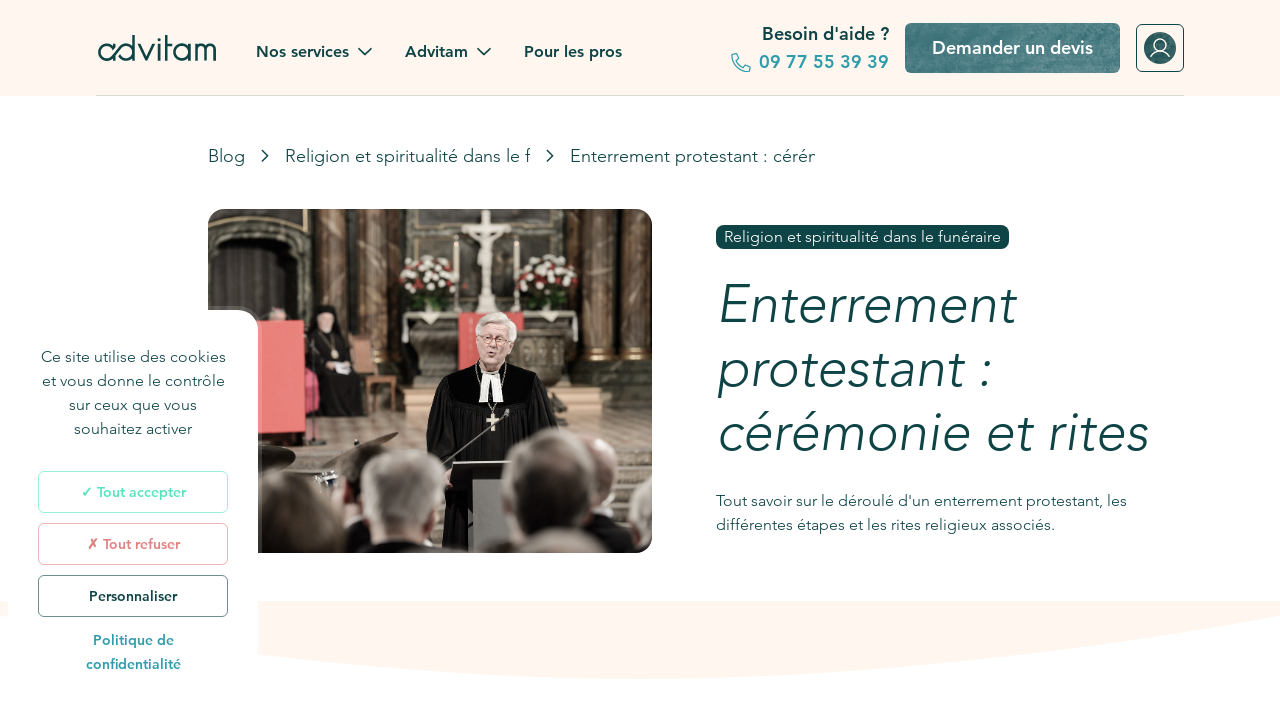

--- FILE ---
content_type: text/html; charset=utf-8
request_url: https://advitam.fr/guides-obseques/religion-deuil/enterrement-protestant-ceremonie-et-rites
body_size: 17095
content:
<!DOCTYPE html><html translate="no" lang="fr"><head><meta charSet="utf-8"/><meta name="viewport" content="width=device-width, initial-scale=1.0"/><link rel="canonical" href="https://advitam.fr/guides-obseques/religion-deuil/enterrement-protestant-ceremonie-et-rites"/><script type="application/ld+json">{"@context":"https://schema.org","@type":"LocalBusiness","address":{"@type":"PostalAddress","addressLocality":"Paris, France","postalCode":"75020","streetAddress":"21 rue Ramus"},"name":"Advitam","url":"https://advitam.fr","telephone":"09 77 55 39 39","logo":"https://advitam.fr/assets/logo.jpg","aggregateRating":{"@type":"AggregateRating","ratingValue":"4.7","reviewCount":1601}}</script><title>Enterrement protestant : cérémonie et rites | AdVitam</title><meta name="description" content="Tout savoir sur le déroulé d&#x27;un enterrement protestant, les différentes étapes et les rites religieux associés."/><meta property="og:type" content="website"/><meta property="og:url" content="https://advitam.fr/guides-obseques/religion-deuil/enterrement-protestant-ceremonie-et-rites"/><meta property="og:title" content="Enterrement protestant : cérémonie et rites | AdVitam"/><meta property="og:image" content="https://advitam-strapi-prod.s3.eu-central-1.amazonaws.com/obseques_protestantes_2eea57be6a.jpg"/><meta property="og:description" content="Tout savoir sur le déroulé d&#x27;un enterrement protestant, les différentes étapes et les rites religieux associés."/><meta property="og:locale" content="fr_FR"/><meta property="og:site_name" content="Advitam"/><meta name="twitter:site" content="@_AdVitam"/><meta name="twitter:url" content="https://advitam.fr/guides-obseques/religion-deuil/enterrement-protestant-ceremonie-et-rites"/><meta name="twitter:image" content="https://advitam-strapi-prod.s3.eu-central-1.amazonaws.com/obseques_protestantes_2eea57be6a.jpg"/><meta name="next-head-count" content="16"/><meta name="format-detection" content="telephone=no, date=no, email=no, address=no" nonce="Ak2/tWwxFV2m0qCtq2IfmA=="/><script nonce="Ak2/tWwxFV2m0qCtq2IfmA==">
var _mtm = window._mtm = window._mtm || [];
_mtm.push({'mtm.startTime': (new Date().getTime()), 'event': 'mtm.Start'});
var d=document,
g=d.createElement('script'),
s=d.getElementsByTagName('script')[0];
g.async=true;
g.src='https://cdn.matomo.cloud/advitam.matomo.cloud/container_1lxgCMU0.js';
s.parentNode.insertBefore(g,s);</script><link rel="icon" type="image/vnd.microsoft.icon" href="/favicon.ico"/><link rel="apple-touch-icon" sizes="180x180" href="/favicon/180x180.png"/><link rel="icon" type="image/png" sizes="32x32" href="/favicon/32x32.png"/><link rel="icon" type="image/png" sizes="16x16" href="/favicon/16x16.png"/><script nonce="Ak2/tWwxFV2m0qCtq2IfmA==">function A(A){document.documentElement.classList.add(A)}var B=new Image;B.src="[data-uri]",B.onload=function(){A("avif")},B.onerror=function(){A("webp")};</script><style nonce="Ak2/tWwxFV2m0qCtq2IfmA==">:root{--texture_background_blend_mode:screen;--main_bg:#ffffff;--main_fg:#0f4447;--navbar_bg:#ffffff;--navbar_fg:#0f4447;--darker_navbar_bg:#fff7ef;--darker_navbar_fg:#0f4447;--sidebar_bg:#fff7ef;--sidebar_fg:#0f4447;--sidebar_current_bg:#ffefdf;--sidebar_current_fg:#0f4447;--footer_bg:#ffffff;--footer_fg:#0f4447;--tile_bg:#58e4c3;--tile_fg:#0f4447;--primary_button_bg:#2c666e;--primary_button_fg:#ffffff;--primary_button_border:transparent;--primary_button_hovered_bg:#2e9cab;--primary_button_hovered_fg:#ffffff;--primary_button_hovered_border:transparent;--secondary_button_bg:transparent;--secondary_button_fg:#0f4447;--secondary_button_border:#0f444799;--secondary_button_hovered_bg:#0f444726;--secondary_button_hovered_fg:#0f4447;--secondary_button_hovered_border:#0f4447;--side_content_fg:#2c666e;--link_fg:#2e9cab;--image_bg:#fff7ef;--error_fg:#e08282;--frame_bg:#ffffff;--frame_fg:#0f4447;--frame_border:#fff7ef;--collapsed_frame_bg:#fff7ef;--collapsed_frame_fg:#0f4447;--collapsed_frame_border:#ffefdf;--darker_frame_bg:#fff7ef;--darker_frame_fg:#0f4447;--darker_frame_border:#ffefdf;--input_bg:#ffffff;--input_fg:#0f4447;--input_border:#194f45;--input_fg_faded:#0f444766;--input_border_light:#0f444726;--errored_input_bg:#e0828219;--errored_input_border:#e08282;--dropdown_bg:#ffffff;--dropdown_fg:#0f4447;--dropdown_hover_bg:#194F4526;--dropdown_hover_fg:#0f4447;--dropdown_title_bg:#fff7ef;--dropdown_title_fg:#0f4447;--dropdown_title_border:transparent;--tooltip_bg:#2c666e;--tooltip_fg:#fff;--tabs_bg:#ffffff;--tabs_fg:#0f4447;--tabs_border:#0f4447;--tabs_hover_bg:#0f444733;--tabs_hover_fg:#0f4447;--tabs_hover_border:transparent;--tabs_selected_bg:#0f4447;--tabs_selected_fg:#fff;--tabs_selected_border:#0f4447;--backdrop_color:#0f444799;--separator_color:#0f444726;--spinner_fg:#0f444799;--table_bg:#ffffff;--table_darker_bg:#fff7ef;--table_fg:#0f4447;--table_border:#0f444726;--table_header_bg:#ffefdf;--table_header_fg:#0f4447;--circled_bg:transparent;--circled_fg:#0f4447;--circled_border:#0f4447;--status_tag_bg:transparent;--status_tag_fg:#58e4c3;--status_tag_border:#58e4c3;--status_tag_draft_bg:#194F4599;--status_tag_draft_fg:#ffffff;--status_tag_draft_border:transparent;--status_tag_done_bg:#58e4c3;--status_tag_done_fg:#ffffff;--status_tag_done_border:transparent;--status_tag_validated_bg:transparent;--status_tag_validated_fg:#0f4447;--status_tag_validated_border:transparent;--status_tag_error_bg:#e08282;--status_tag_error_fg:#ffffff;--status_tag_error_border:transparent;--status_tag_waiting_bg:#fffc92;--status_tag_waiting_fg:#0f4447;--status_tag_waiting_border:transparent;--fred_hero_bg:#0f444799;--fred_hero_fg:#fff;--fred_hero_check:#2e9cab;--chatbot_user_message_bg:#0f444715;--chatbot_user_message_fg:#0f4447;--chatbot_bot_message_bg:#fff7ef;--chatbot_bot_message_fg:#0f4447}</style><style nonce="Ak2/tWwxFV2m0qCtq2IfmA==">:root{--font:Avenir;--text_weight:300;--text_weight_contrasting:400;--text_weight_element:800;--text_weight_bold:900}</style><link data-next-font="" rel="preconnect" href="/" crossorigin="anonymous"/><link nonce="Ak2/tWwxFV2m0qCtq2IfmA==" rel="preload" href="/_next/static/css/e38618e52c4f8992.css" as="style"/><link nonce="Ak2/tWwxFV2m0qCtq2IfmA==" rel="stylesheet" href="/_next/static/css/e38618e52c4f8992.css" data-n-g=""/><link nonce="Ak2/tWwxFV2m0qCtq2IfmA==" rel="preload" href="/_next/static/css/9d276bde259a0ac8.css" as="style"/><link nonce="Ak2/tWwxFV2m0qCtq2IfmA==" rel="stylesheet" href="/_next/static/css/9d276bde259a0ac8.css" data-n-p=""/><link nonce="Ak2/tWwxFV2m0qCtq2IfmA==" rel="preload" href="/_next/static/css/e7d2aeb1e0116a14.css" as="style"/><link nonce="Ak2/tWwxFV2m0qCtq2IfmA==" rel="stylesheet" href="/_next/static/css/e7d2aeb1e0116a14.css"/><link nonce="Ak2/tWwxFV2m0qCtq2IfmA==" rel="preload" href="/_next/static/css/0eb68ecb8fe9f4ca.css" as="style"/><link nonce="Ak2/tWwxFV2m0qCtq2IfmA==" rel="stylesheet" href="/_next/static/css/0eb68ecb8fe9f4ca.css"/><link nonce="Ak2/tWwxFV2m0qCtq2IfmA==" rel="preload" href="/_next/static/css/a62747e8e13efb56.css" as="style"/><link nonce="Ak2/tWwxFV2m0qCtq2IfmA==" rel="stylesheet" href="/_next/static/css/a62747e8e13efb56.css"/><link nonce="Ak2/tWwxFV2m0qCtq2IfmA==" rel="preload" href="/_next/static/css/8e015e0e71129908.css" as="style"/><link nonce="Ak2/tWwxFV2m0qCtq2IfmA==" rel="stylesheet" href="/_next/static/css/8e015e0e71129908.css"/><link nonce="Ak2/tWwxFV2m0qCtq2IfmA==" rel="preload" href="/_next/static/css/1a1dbe01a5b79999.css" as="style"/><link nonce="Ak2/tWwxFV2m0qCtq2IfmA==" rel="stylesheet" href="/_next/static/css/1a1dbe01a5b79999.css"/><link nonce="Ak2/tWwxFV2m0qCtq2IfmA==" rel="preload" href="/_next/static/css/381b3210220f155f.css" as="style"/><link nonce="Ak2/tWwxFV2m0qCtq2IfmA==" rel="stylesheet" href="/_next/static/css/381b3210220f155f.css"/><link nonce="Ak2/tWwxFV2m0qCtq2IfmA==" rel="preload" href="/_next/static/css/47052c7bc39e9c12.css" as="style"/><link nonce="Ak2/tWwxFV2m0qCtq2IfmA==" rel="stylesheet" href="/_next/static/css/47052c7bc39e9c12.css"/><link nonce="Ak2/tWwxFV2m0qCtq2IfmA==" rel="preload" href="/_next/static/css/292a8832d55b08db.css" as="style"/><link nonce="Ak2/tWwxFV2m0qCtq2IfmA==" rel="stylesheet" href="/_next/static/css/292a8832d55b08db.css"/><noscript data-n-css="Ak2/tWwxFV2m0qCtq2IfmA=="></noscript><script defer="" nonce="Ak2/tWwxFV2m0qCtq2IfmA==" nomodule="" src="/_next/static/chunks/polyfills-42372ed130431b0a.js"></script><script defer="" src="/_next/static/chunks/5200-e3b939fabcb5b13b.js" nonce="Ak2/tWwxFV2m0qCtq2IfmA=="></script><script defer="" src="/_next/static/chunks/7176.8464e1c687be9055.js" nonce="Ak2/tWwxFV2m0qCtq2IfmA=="></script><script defer="" src="/_next/static/chunks/1934.647975e2dff2a498.js" nonce="Ak2/tWwxFV2m0qCtq2IfmA=="></script><script defer="" src="/_next/static/chunks/1033-74b5dd9fbd60661e.js" nonce="Ak2/tWwxFV2m0qCtq2IfmA=="></script><script defer="" src="/_next/static/chunks/7456-6b4f86747663b9cc.js" nonce="Ak2/tWwxFV2m0qCtq2IfmA=="></script><script defer="" src="/_next/static/chunks/3220-a875849280653162.js" nonce="Ak2/tWwxFV2m0qCtq2IfmA=="></script><script defer="" src="/_next/static/chunks/6011-36dd903d03086199.js" nonce="Ak2/tWwxFV2m0qCtq2IfmA=="></script><script defer="" src="/_next/static/chunks/5921.f0759ce9c07f6486.js" nonce="Ak2/tWwxFV2m0qCtq2IfmA=="></script><script defer="" src="/_next/static/chunks/4877.60d47b55092df3f2.js" nonce="Ak2/tWwxFV2m0qCtq2IfmA=="></script><script defer="" src="/_next/static/chunks/440.860c73744d019944.js" nonce="Ak2/tWwxFV2m0qCtq2IfmA=="></script><script defer="" src="/_next/static/chunks/2558.8316d8a6b0e54bf7.js" nonce="Ak2/tWwxFV2m0qCtq2IfmA=="></script><script defer="" src="/_next/static/chunks/2412.3ceb1ae474b90f13.js" nonce="Ak2/tWwxFV2m0qCtq2IfmA=="></script><script defer="" src="/_next/static/chunks/4737.273d8395e40fbf62.js" nonce="Ak2/tWwxFV2m0qCtq2IfmA=="></script><script defer="" src="/_next/static/chunks/7720.363fda4f1fbd198d.js" nonce="Ak2/tWwxFV2m0qCtq2IfmA=="></script><script defer="" src="/_next/static/chunks/6399.350ef91f73fc4492.js" nonce="Ak2/tWwxFV2m0qCtq2IfmA=="></script><script defer="" src="/_next/static/chunks/1945.9f8d3934aeffbbf1.js" nonce="Ak2/tWwxFV2m0qCtq2IfmA=="></script><script defer="" src="/_next/static/chunks/8566.2d53ad23b99e9d78.js" nonce="Ak2/tWwxFV2m0qCtq2IfmA=="></script><script defer="" src="/_next/static/chunks/9418.afdfd4f58655b738.js" nonce="Ak2/tWwxFV2m0qCtq2IfmA=="></script><script src="/_next/static/chunks/webpack-8f1fbcbf7faeaf5b.js" nonce="Ak2/tWwxFV2m0qCtq2IfmA==" defer=""></script><script src="/_next/static/chunks/framework-555f1877137ae3ef.js" nonce="Ak2/tWwxFV2m0qCtq2IfmA==" defer=""></script><script src="/_next/static/chunks/main-a01b6b8a25e6699d.js" nonce="Ak2/tWwxFV2m0qCtq2IfmA==" defer=""></script><script src="/_next/static/chunks/pages/_app-4be7841a813ca20b.js" nonce="Ak2/tWwxFV2m0qCtq2IfmA==" defer=""></script><script src="/_next/static/chunks/7903-21028b1d9465142f.js" nonce="Ak2/tWwxFV2m0qCtq2IfmA==" defer=""></script><script src="/_next/static/chunks/pages/%5B%5B...slug%5D%5D-b38aaafbd8644008.js" nonce="Ak2/tWwxFV2m0qCtq2IfmA==" defer=""></script><script src="/_next/static/1g-rM1sk1zV6XkOHnnPy7/_buildManifest.js" nonce="Ak2/tWwxFV2m0qCtq2IfmA==" defer=""></script><script src="/_next/static/1g-rM1sk1zV6XkOHnnPy7/_ssgManifest.js" nonce="Ak2/tWwxFV2m0qCtq2IfmA==" defer=""></script></head><body><div id="__next"><nav class="Menu_wrapper__nsmTV Menu_beige__X_9yk"><div class="Container_wrapper__qBsLH"><div class="col-12 Container_container__UZn4m Menu_nav__fl6D1 "><a tabindex="0" role="link" target="_self" class="Menu_logo__AYeEq Logo_logo__Nutv7" href="/"><span class="Logo_mobile__zn3_P"><img alt="Logo Advitam mobile" loading="lazy" width="36" height="25" decoding="async" data-nimg="1" style="color:transparent" src="https://advitam-strapi-prod.s3.eu-central-1.amazonaws.com/advitam_mobile_575f1bbc9d.svg"/></span><span class="Logo_image__lzwGx Logo_mobile_hidden__4yR7C"><img alt="Logo Advitam" loading="lazy" width="122" height="50" decoding="async" data-nimg="1" style="color:transparent" src="https://advitam-strapi-prod.s3.eu-central-1.amazonaws.com/advitam_305df534ec.svg"/></span></a><div class="Menu_section__8jW2i"><div class="Menu_item__s0GM2 Menu_item__desktop__Y17fl"><div class="Dropdown_dropdown__5iIJR "><div role="button" class="Dropdown_placeholder__n1OB9"><span class="Menu_link__h_iCl Menu_link_text__m6uBe">Nos services<!-- --> <svg viewBox="0 0 14 8"><path d="m12.934 1.344-.52-.547c-.137-.137-.355-.137-.465 0L7 5.747 2.023.796C1.914.66 1.695.66 1.56.797l-.52.547c-.137.11-.137.328 0 .465l5.715 5.714a.315.315 0 0 0 .465 0l5.715-5.714c.136-.137.136-.356 0-.465"></path></svg></span></div><div style="height:0" class="Dropdown_wrapper__UckTv Dropdown_center__ycnfO Dropdown_dropdown__gzWZe" data-is-open="false"><div><svg width="13" height="6" class="Dropdown_arrow__r8j68"><path d="M5.086.914 0 6h13L7.914.914a2 2 0 0 0-2.828 0"></path></svg><div class="Dropdown_content__LgP6u"><div class="Dropdown_item__iB92F"><span class="ButtonText_small__KJGTP"><a tabindex="0" role="link" target="_self" class="Menu_link_text__m6uBe" href="/pompes-funebres">Obsèques</a></span></div><div class="Dropdown_item__iB92F"><span class="ButtonText_small__KJGTP"><a tabindex="0" role="link" target="_self" class="Menu_link_text__m6uBe" href="/rapatriement-corps-pays">Rapatriement à l&#x27;étranger</a></span></div><div class="Dropdown_item__iB92F"><span class="ButtonText_small__KJGTP"><a tabindex="0" role="link" target="_self" class="Menu_link_text__m6uBe" href="/pierre-tombale">Pierre tombale</a></span></div><div class="Dropdown_item__iB92F"><span class="ButtonText_small__KJGTP"><a tabindex="0" role="link" target="_self" class="Menu_link_text__m6uBe" href="/fleurs-obseques">Fleurs de deuil</a></span></div><div class="Dropdown_item__iB92F"><span class="ButtonText_small__KJGTP"><a tabindex="0" role="link" target="_self" class="Menu_link_text__m6uBe" href="/assistgpt">AssistGPT</a></span></div><div class="Dropdown_item__iB92F"><span class="ButtonText_small__KJGTP"><a tabindex="0" role="link" target="_self" class="Menu_link_text__m6uBe" href="/nos-services-funeraires">Nos services en plus</a></span></div></div></div></div></div></div><div class="Menu_item__s0GM2 Menu_item__desktop__Y17fl"><div class="Dropdown_dropdown__5iIJR "><div role="button" class="Dropdown_placeholder__n1OB9"><span class="Menu_link__h_iCl Menu_link_text__m6uBe">Advitam<!-- --> <svg viewBox="0 0 14 8"><path d="m12.934 1.344-.52-.547c-.137-.137-.355-.137-.465 0L7 5.747 2.023.796C1.914.66 1.695.66 1.56.797l-.52.547c-.137.11-.137.328 0 .465l5.715 5.714a.315.315 0 0 0 .465 0l5.715-5.714c.136-.137.136-.356 0-.465"></path></svg></span></div><div style="height:0" class="Dropdown_wrapper__UckTv Dropdown_center__ycnfO Dropdown_dropdown__gzWZe" data-is-open="false"><div><svg width="13" height="6" class="Dropdown_arrow__r8j68"><path d="M5.086.914 0 6h13L7.914.914a2 2 0 0 0-2.828 0"></path></svg><div class="Dropdown_content__LgP6u"><div class="Dropdown_item__iB92F"><span class="ButtonText_small__KJGTP"><a tabindex="0" role="link" target="_self" class="Menu_link_text__m6uBe" href="/avis-advitam">Avis des familles</a></span></div><div class="Dropdown_item__iB92F"><span class="ButtonText_small__KJGTP"><a tabindex="0" role="link" target="_self" class="Menu_link_text__m6uBe" href="/a-propos-des-pompes-funebres-autrement">Nos engagements</a></span></div><div class="Dropdown_item__iB92F"><span class="ButtonText_small__KJGTP"><a tabindex="0" role="link" target="_self" class="Menu_link_text__m6uBe" href="/presse">Advitam dans la presse</a></span></div><div class="Dropdown_item__iB92F"><span class="ButtonText_small__KJGTP"><a tabindex="0" role="link" target="_self" class="Menu_link_text__m6uBe" href="/guides-obseques">Une question ?<br/><span class="Menu_link_text__m6uBe Menu_sublink_text__kcw_5">Consultez notre FAQ</span></a></span></div></div></div></div></div></div><div class="Menu_item__s0GM2 Menu_item__desktop__Y17fl"><a tabindex="0" role="link" target="_self" class="Menu_link__h_iCl" href="/professionnels-funeraire"><span class="Menu_link_text__m6uBe">Pour les pros</span></a></div></div><div class="Menu_section__8jW2i Menu_section_mobile__UoHvn"><a href="tel:+33977553939" target="_self" class="Button_btn__joioK Button_primary___oylm CTA_phone_button__vEkK3"><span class="ButtonText_medium__enwfp"><svg width="20" height="21"><path d="m19.026 14.344-4.151-1.79a2 2 0 0 0-.457-.077c-.305 0-.724.191-.914.42l-1.676 2.056c-2.247-1.104-4.99-3.808-6.094-6.094l2.057-1.675c.229-.19.419-.61.419-.914 0-.115-.038-.343-.076-.457L6.344 1.66c-.153-.38-.648-.685-1.067-.685h-.266l-3.847.914A1.18 1.18 0 0 0 .25 3.032c0 9.636 7.808 17.406 17.405 17.406.534 0 1.029-.381 1.18-.915l.877-3.846v-.267c0-.419-.305-.914-.686-1.066m-1.409 4.875C8.705 19.219 1.47 11.982 1.47 3.07l3.77-.876L6.991 6.27l-2.78 2.285c1.866 3.922 3.999 6.055 7.96 7.922l2.247-2.78 4.075 1.751z"></path></svg><span>09 77 55 39 39<span class="Text_text__wcfAN Text_tiny__zyMmT CTA_free__q2PUi">Appel gratuit - 7j/7</span></span></span></a></div><div class="Menu_section__8jW2i"><div class="Menu_item__s0GM2"><a href="https://advitam.fr/app/mon-compte" target="_self" class="Menu_link__h_iCl"><span class="Menu_link_text__m6uBe">Se connecter</span></a></div><div class="Menu_item__s0GM2 Menu_item__tablet__eBGe2 Menu_item__desktop__Y17fl"><a href="tel:+33977553939" class="Menu_phone_link__h17e_ Link_phone_link__NF_2x "><span class="ButtonText_medium__enwfp Link_free__TxDyC">Appel gratuit - 7j/7</span><span class="ButtonText_medium__enwfp Link_need_help__IxWsd">Besoin d&#x27;aide ?</span><span class="ButtonText_medium__enwfp"><svg width="20" height="21"><path d="m19.026 14.344-4.151-1.79a2 2 0 0 0-.457-.077c-.305 0-.724.191-.914.42l-1.676 2.056c-2.247-1.104-4.99-3.808-6.094-6.094l2.057-1.675c.229-.19.419-.61.419-.914 0-.115-.038-.343-.076-.457L6.344 1.66c-.153-.38-.648-.685-1.067-.685h-.266l-3.847.914A1.18 1.18 0 0 0 .25 3.032c0 9.636 7.808 17.406 17.405 17.406.534 0 1.029-.381 1.18-.915l.877-3.846v-.267c0-.419-.305-.914-.686-1.066m-1.409 4.875C8.705 19.219 1.47 11.982 1.47 3.07l3.77-.876L6.991 6.27l-2.78 2.285c1.866 3.922 3.999 6.055 7.96 7.922l2.247-2.78 4.075 1.751z"></path></svg>09 77 55 39 39</span></a></div><div class="Menu_item__s0GM2 Menu_item__tablet__eBGe2 Menu_item__desktop__Y17fl"><a tabindex="0" role="link" target="_self" class="Button_btn__joioK Button_primary___oylm Button_fixed_size__AjfTb Menu_link_button__JaSNl Link_link_button__0yoaE" href="/devis"><span class="ButtonText_medium__enwfp">Demander un devis</span></a></div><div class="Menu_item__s0GM2 Menu_item__desktop__Y17fl Menu_hide__e4sB9"><span><a href="https://advitam.fr/app/mon-compte" target="_self" class="MyAccount_icon__Pnpbi"><img alt="Illustration utilisateur" loading="lazy" width="32" height="32" decoding="async" data-nimg="1" style="color:transparent" src="https://advitam-strapi-prod.s3.eu-central-1.amazonaws.com/user_fed0dc4577.svg"/></a></span></div></div><button class="Menu_menu_button__iH2gK"><svg viewBox="0 0 14 11"><path d="M12.96 1.867c.083 0 .165-.054.165-.164v-.656a.176.176 0 0 0-.164-.164H1.039c-.11 0-.164.082-.164.164v.656q0 .165.164.164zm0 4.375c.083 0 .165-.054.165-.164v-.656a.176.176 0 0 0-.164-.164H1.039c-.11 0-.164.082-.164.164v.656q0 .165.164.164zm0 4.375c.083 0 .165-.055.165-.164v-.656a.176.176 0 0 0-.164-.164H1.039c-.11 0-.164.082-.164.164v.656q0 .164.164.164z"></path></svg></button></div></div></nav><div class="Menu_menu_opener__OJQRu"></div><div class="Menu_backdrop__bqpJZ Menu_closed__xC4In"></div><div class="Menu_menu__Hj1m5 Menu_closed__xC4In"><button class="Menu_close__eMiN6"><svg viewBox="0 0 10 10"><path d="m6.285 4.75 2.953-2.926a.463.463 0 0 0 0-.629L8.555.512a.463.463 0 0 0-.63 0L5 3.465 2.047.512a.463.463 0 0 0-.629 0l-.684.683a.463.463 0 0 0 0 .63L3.688 4.75.733 7.703a.463.463 0 0 0 0 .629l.684.684a.463.463 0 0 0 .629 0L5 6.063l2.926 2.953a.463.463 0 0 0 .629 0l.683-.684a.463.463 0 0 0 0-.629z"></path></svg></button><div><a tabindex="0" role="link" target="_self" class="Menu_logo__AYeEq Logo_logo__Nutv7" href="/"><span class="Logo_mobile__zn3_P"><img alt="Logo Advitam mobile" loading="lazy" width="36" height="25" decoding="async" data-nimg="1" style="color:transparent" src="https://advitam-strapi-prod.s3.eu-central-1.amazonaws.com/advitam_mobile_575f1bbc9d.svg"/></span><span class="Logo_image__lzwGx Logo_mobile_hidden__4yR7C"><img alt="Logo Advitam" loading="lazy" width="122" height="50" decoding="async" data-nimg="1" style="color:transparent" src="https://advitam-strapi-prod.s3.eu-central-1.amazonaws.com/advitam_305df534ec.svg"/></span></a><div class="Menu_item__s0GM2 Menu_item__desktop__Y17fl"><div class="Dropdown_dropdown__5iIJR "><div role="button" class="Dropdown_placeholder__n1OB9"><span class="Menu_link__h_iCl Menu_link_text__m6uBe">Nos services<!-- --> <svg viewBox="0 0 14 8"><path d="m12.934 1.344-.52-.547c-.137-.137-.355-.137-.465 0L7 5.747 2.023.796C1.914.66 1.695.66 1.56.797l-.52.547c-.137.11-.137.328 0 .465l5.715 5.714a.315.315 0 0 0 .465 0l5.715-5.714c.136-.137.136-.356 0-.465"></path></svg></span></div><div style="height:0" class="Dropdown_wrapper__UckTv Dropdown_center__ycnfO Dropdown_dropdown__gzWZe" data-is-open="false"><div><svg width="13" height="6" class="Dropdown_arrow__r8j68"><path d="M5.086.914 0 6h13L7.914.914a2 2 0 0 0-2.828 0"></path></svg><div class="Dropdown_content__LgP6u"><div class="Dropdown_item__iB92F"><span class="ButtonText_small__KJGTP"><a tabindex="0" role="link" target="_self" class="Menu_link_text__m6uBe" href="/pompes-funebres">Obsèques</a></span></div><div class="Dropdown_item__iB92F"><span class="ButtonText_small__KJGTP"><a tabindex="0" role="link" target="_self" class="Menu_link_text__m6uBe" href="/rapatriement-corps-pays">Rapatriement à l&#x27;étranger</a></span></div><div class="Dropdown_item__iB92F"><span class="ButtonText_small__KJGTP"><a tabindex="0" role="link" target="_self" class="Menu_link_text__m6uBe" href="/pierre-tombale">Pierre tombale</a></span></div><div class="Dropdown_item__iB92F"><span class="ButtonText_small__KJGTP"><a tabindex="0" role="link" target="_self" class="Menu_link_text__m6uBe" href="/fleurs-obseques">Fleurs de deuil</a></span></div><div class="Dropdown_item__iB92F"><span class="ButtonText_small__KJGTP"><a tabindex="0" role="link" target="_self" class="Menu_link_text__m6uBe" href="/assistgpt">AssistGPT</a></span></div><div class="Dropdown_item__iB92F"><span class="ButtonText_small__KJGTP"><a tabindex="0" role="link" target="_self" class="Menu_link_text__m6uBe" href="/nos-services-funeraires">Nos services en plus</a></span></div></div></div></div></div></div><div class="Menu_item__s0GM2 Menu_item__desktop__Y17fl"><div class="Dropdown_dropdown__5iIJR "><div role="button" class="Dropdown_placeholder__n1OB9"><span class="Menu_link__h_iCl Menu_link_text__m6uBe">Advitam<!-- --> <svg viewBox="0 0 14 8"><path d="m12.934 1.344-.52-.547c-.137-.137-.355-.137-.465 0L7 5.747 2.023.796C1.914.66 1.695.66 1.56.797l-.52.547c-.137.11-.137.328 0 .465l5.715 5.714a.315.315 0 0 0 .465 0l5.715-5.714c.136-.137.136-.356 0-.465"></path></svg></span></div><div style="height:0" class="Dropdown_wrapper__UckTv Dropdown_center__ycnfO Dropdown_dropdown__gzWZe" data-is-open="false"><div><svg width="13" height="6" class="Dropdown_arrow__r8j68"><path d="M5.086.914 0 6h13L7.914.914a2 2 0 0 0-2.828 0"></path></svg><div class="Dropdown_content__LgP6u"><div class="Dropdown_item__iB92F"><span class="ButtonText_small__KJGTP"><a tabindex="0" role="link" target="_self" class="Menu_link_text__m6uBe" href="/avis-advitam">Avis des familles</a></span></div><div class="Dropdown_item__iB92F"><span class="ButtonText_small__KJGTP"><a tabindex="0" role="link" target="_self" class="Menu_link_text__m6uBe" href="/a-propos-des-pompes-funebres-autrement">Nos engagements</a></span></div><div class="Dropdown_item__iB92F"><span class="ButtonText_small__KJGTP"><a tabindex="0" role="link" target="_self" class="Menu_link_text__m6uBe" href="/presse">Advitam dans la presse</a></span></div><div class="Dropdown_item__iB92F"><span class="ButtonText_small__KJGTP"><a tabindex="0" role="link" target="_self" class="Menu_link_text__m6uBe" href="/guides-obseques">Une question ?<br/><span class="Menu_link_text__m6uBe Menu_sublink_text__kcw_5">Consultez notre FAQ</span></a></span></div></div></div></div></div></div><div class="Menu_item__s0GM2 Menu_item__desktop__Y17fl"><a tabindex="0" role="link" target="_self" class="Menu_link__h_iCl" href="/professionnels-funeraire"><span class="Menu_link_text__m6uBe">Pour les pros</span></a></div></div><div><div class="Menu_item__s0GM2"><a href="https://advitam.fr/app/mon-compte" target="_self" class="Menu_link__h_iCl"><span class="Menu_link_text__m6uBe">Se connecter</span></a></div><div class="Menu_item__s0GM2 Menu_item__tablet__eBGe2 Menu_item__desktop__Y17fl"><a href="tel:+33977553939" class="Menu_phone_link__h17e_ Link_phone_link__NF_2x "><span class="ButtonText_medium__enwfp Link_free__TxDyC">Appel gratuit - 7j/7</span><span class="ButtonText_medium__enwfp Link_need_help__IxWsd">Besoin d&#x27;aide ?</span><span class="ButtonText_medium__enwfp"><svg width="20" height="21"><path d="m19.026 14.344-4.151-1.79a2 2 0 0 0-.457-.077c-.305 0-.724.191-.914.42l-1.676 2.056c-2.247-1.104-4.99-3.808-6.094-6.094l2.057-1.675c.229-.19.419-.61.419-.914 0-.115-.038-.343-.076-.457L6.344 1.66c-.153-.38-.648-.685-1.067-.685h-.266l-3.847.914A1.18 1.18 0 0 0 .25 3.032c0 9.636 7.808 17.406 17.405 17.406.534 0 1.029-.381 1.18-.915l.877-3.846v-.267c0-.419-.305-.914-.686-1.066m-1.409 4.875C8.705 19.219 1.47 11.982 1.47 3.07l3.77-.876L6.991 6.27l-2.78 2.285c1.866 3.922 3.999 6.055 7.96 7.922l2.247-2.78 4.075 1.751z"></path></svg>09 77 55 39 39</span></a></div><div class="Menu_item__s0GM2 Menu_item__tablet__eBGe2 Menu_item__desktop__Y17fl"><a tabindex="0" role="link" target="_self" class="Button_btn__joioK Button_primary___oylm Button_fixed_size__AjfTb Menu_link_button__JaSNl Link_link_button__0yoaE" href="/devis"><span class="ButtonText_medium__enwfp">Demander un devis</span></a></div><div class="Menu_item__s0GM2 Menu_item__desktop__Y17fl Menu_hide__e4sB9"><span><a href="https://advitam.fr/app/mon-compte" target="_self" class="MyAccount_icon__Pnpbi"><img alt="Illustration utilisateur" loading="lazy" width="32" height="32" decoding="async" data-nimg="1" style="color:transparent" src="https://advitam-strapi-prod.s3.eu-central-1.amazonaws.com/user_fed0dc4577.svg"/></a></span></div></div></div><div class="Page_content__7zcyx"><span id="top"></span><div class="Container_wrapper__qBsLH"><div class="Container_background__p9Oji"><div class="Background_background__tObGk Background_flat__beige__XiE6_"></div></div><div class="col-12 Container_container__UZn4m WpArticle_hero_wrapper__oW3h_" vocab="http://schema.org/" typeof="Article"><span property="author" typeof="Organization"><meta property="name" content="Advitam"/><meta property="url" content="https://advitam.fr"/></span><ol vocab="http://schema.org/" typeof="BreadcrumbList" class="Breadcrumbs_breadcrumbs__0jQzP"><li property="itemListElement" typeof="ListItem"><meta property="position" content="1"/><a tabindex="0" role="link" target="_self" typeof="WebPage" property="item" href="/guides-obseques"><span class="Text_text__wcfAN Text_medium__18A1e" property="name">Blog</span><svg viewBox="0 0 8 13"><path d="m1.156.816-.547.52C.5 1.473.5 1.69.61 1.8L5.56 6.75l-4.95 4.977c-.109.109-.109.328 0 .464l.547.52a.315.315 0 0 0 .465 0l5.742-5.715a.37.37 0 0 0 0-.465L1.621.816a.315.315 0 0 0-.465 0"></path></svg></a></li><li property="itemListElement" typeof="ListItem"><meta property="position" content="2"/><a tabindex="0" role="link" target="_self" typeof="WebPage" property="item" href="/guides-obseques/religion-deuil"><span class="Text_text__wcfAN Text_medium__18A1e" property="name">Religion et spiritualité dans le funéraire</span><svg viewBox="0 0 8 13"><path d="m1.156.816-.547.52C.5 1.473.5 1.69.61 1.8L5.56 6.75l-4.95 4.977c-.109.109-.109.328 0 .464l.547.52a.315.315 0 0 0 .465 0l5.742-5.715a.37.37 0 0 0 0-.465L1.621.816a.315.315 0 0 0-.465 0"></path></svg></a></li><li property="itemListElement" typeof="ListItem"><meta property="position" content="3"/><a tabindex="0" role="link" target="_self" typeof="WebPage" property="item" href="/guides-obseques/religion-deuil/enterrement-protestant-ceremonie-et-rites"><span class="Text_text__wcfAN Text_medium__18A1e" property="name">Enterrement protestant : cérémonie et rites</span></a></li></ol><div class="WpArticle_hero__rIWnF"><img alt="" property="image" loading="lazy" width="688" height="344" decoding="async" data-nimg="1" class="col-8 col-xl-5" style="color:transparent" src="https://advitam-strapi-prod.s3.eu-central-1.amazonaws.com/obseques_protestantes_2eea57be6a.jpg"/><div><div class="WpArticle_tags___YHQR"><span class="Text_text__wcfAN Text_small__IGqCQ Tag_tag__wqhrw">Religion et spiritualité dans le funéraire</span></div><h1 class="Heading_heading__O2Njo Heading_large__563OX" property="headline">Enterrement protestant : cérémonie et rites</h1><span class="Text_text__wcfAN Text_small__IGqCQ">Tout savoir sur le déroulé d&#x27;un enterrement protestant, les différentes étapes et les rites religieux associés.</span></div></div></div></div><div class="Transition_transition__qOcxb"><svg viewBox="0 0 1440 88" class="Transition_fill__beige___D_sF Transition_background__white__J_tVj"><path d="M0 16.474V0h1440v16.474S1078.5 88 720 88 0 16.474 0 16.474"></path></svg></div><div class="Container_wrapper__qBsLH"><div class="col-12 Container_container__UZn4m WpArticle_article_container__tw2bC"><div class="col-10 col-xl-8 WpArticle_article__DrZCI"><div class="RichText_richText__a2PZC"><p>Les enterrements protestants se distinguent des obsèques catholiques et orthodoxes. A l’apparition de cette religion, les pasteurs ne célébraient pas les funérailles, cela a quelque peu évolué depuis.</p><h2>Les enterrements protestants et la tradition</h2><p>Soucieux de dépouillement et peu porté sur le superflu, le protestantisme prévoit des obsèques d’une grande simplicité. Dans le protestantisme le rite funéraire ne s’adresse pas au défunt, mais aux vivants, à savoir sa famille, à ceux qui restent. Il s’agit en fait de rappeler le don de l’existence fait par Dieu aux hommes. Aussi, dans le protestantisme, les obsèques peuvent se dérouler après l’inhumation du défunt, en dehors de sa présence.</p><p>La cérémonie n’est pas figée et la famille peut souvent la modifier à sa convenance, en demandant, par exemple, la tenue d’une veillée funéraire qui n’est jamais une obligation. Par ailleurs, la liturgie des funérailles dépend de la confession protestante à laquelle on appartient.</p><img alt="Obsèques Protestantes" title="Obsèques Protestantes" loading="lazy" width="787" height="0" decoding="async" data-nimg="1" style="color:transparent" src="https://advitam-strapi-prod.s3.eu-central-1.amazonaws.com/obseques_protestantes_2eea57be6a.jpg"/><p>Après le décès, les rites sont très limités et les pratiques sont souvent laissées à l’appréciation des familles. Par exemple, il n’est pas d’usage de procéder à la <a href="https://advitam.fr/guides-obseques/obseques-cadre-legal/la-toilette-mortuaire" target="_self">toilette funèbre</a> du défunt, qui n’est veillé que si ses proches le souhaite.</p><p>Depuis les débuts du protestantisme, l’extrême-onction des malades, en tant que sacrement, est également proscrite. <a href="https://advitam.fr/guides-obseques/religion-deuil/enterrement-catholique-ceremonie-rites" target="_self">Comme les catholiques</a>, la mise en bière du corps est effectuée par les employés des Pompes Funèbres. Quant au cercueil, il doit être d’une grande simplicité et éviter l’apparat et les ornements superflus. Il peut, bien sûr, être revêtu d’une croix nue.</p><h2>Le déroulement des obsèques protestantes</h2><p>La cérémonie dure entre 30 minutes et 1 heure selon les étapes suivantes, et se déroule soit au temple, au domicile de la famille, au cimetière ou au crématorium.</p><ul><li>Accueil de la famille</li><li>Évocation des grandes étapes de la vie du défunt par ses proches</li><li>Prière pour le réconfort des proches éprouvées par le deuil</li><li>Lecture de textes religieux avec un mot du pasteur et correspondants à la personnalité du défunt</li><li>Chant d’un cantique selon le souhait des proches</li><li>Bénédiction des vivants</li></ul><p>Le pasteur n’est pas la seule personne à pouvoir prendre la parole. Tout proche souhaitant rendre hommage au défunt peut le faire. La cérémonie peut aussi avoir lieu directement au cimetière ou au crématorium. Dans ce cas, le pasteur y est également présent.</p><p>La présence du cercueil n’est pas obligatoire pour réaliser la cérémonie, mais sa présence est de plus en plus souhaitée par les familles. Corollaire immédiat, le cercueil n’est ni béni, ni aspergé d’eau bénite.</p><p>Il y a rarement des fleurs lors des obsèques protestantes, mais un jeté de terre sur le cercueil est possible lors de la mise en terre.</p><p>Comme le temple lui-même, le lieu de sépulture d’un protestant doit témoigner de cette sobriété qui exprime le contact direct du croyant à Dieu, sans que que son regard n’en soit détourné par les fioritures d’un décor trop chargé. Sur la pierre tombale, on grave souvent un verset de la Bible, exprimant la foi et la confiance en Dieu. Plutôt que d’offrir des gerbes de fleurs, les assistants sont encouragés à faire un don à une œuvre ou une association caritative.</p><h2><strong>Crémation, don du corps et don d’organes : y a-t-il des interdictions ?</strong></h2><p>Étant donné que la cérémonie est dédiée à Dieu, et non au défunt, il n’est pas nécessaire que le corps soit matériellement présent au moment de la cérémonie. Dans la même logique, la <a href="https://advitam.fr/guides-obseques/obseques-cadre-legal/tout-savoir-sur-cremation" target="_self">crémation</a> ne pose aux fidèles aucun problème. D’ailleurs, elle a été autorisée par les Églises luthériennes et calvinistes dès la fin du XIXe siècle, bien avant l’Église catholique. Aujourd’hui, la crémation est majoritaire chez les protestants.</p><p>De même, les Églises luthériennes ou calvinistes sont plus libérales sur la question du <a href="https://advitam.fr/guides-obseques/obseques-cadre-legal/don-organes-tout-savoir" target="_self">don d’organes</a>. On l’a dit, elles ne rendent pas un culte particulier au corps mort, qui, pour elles, n’a rien de sacré. D’une manière générale, elles pensent que le consentement présumé de la personne ou, mieux, son vœu explicite de vouloir donner certains de ses organes après son décès, sont suffisants pour accepter cette pratique. Conçu ainsi, le don d’organe est plutôt considéré comme une marque d’altruisme et une manière ultime de respecter le commandement essentiel: « tu aimeras ton prochain comme toi-même ».</p></div></div><div class="col-8 col-xl-2"><div class="WpArticle_share__gtJ_8"><a href="https://api.whatsapp.com/send?text=Voici un article intéressant concernant  : https://advitam.fr/guides-obseques/religion-deuil/enterrement-protestant-ceremonie-et-rites" target="_blank" rel="noreferrer" class="Button_btn__joioK Button_outline__vZC1i"><span class="Text_text__wcfAN Text_medium__18A1e"><b><svg viewBox="110 5 200 205"><path d="M112.956 205.125c5.281-17.05 11.402-33.26 16.998-49.994-37.095-64.878 8.812-137.915 70.991-143.982 58.707-5.729 106.841 36.439 106.987 93.988.153 60.723-58.74 111.713-124.985 90.988-4.997-1.563-11.18-6.657-16.998-6.999-8.131-.479-18.787 5.359-26.997 7.999-8.999 2.895-16.824 5.796-25.996 8m54.993-33.996c53.495 32.466 117.551-3.949 122.985-56.993 4.918-48.019-33.424-90.745-84.99-86.989-58.87 4.287-94.232 74.559-57.993 125.984a510 510 0 0 0-8.999 26.997c9.822-2.844 18.876-6.455 28.997-8.999"></path><path d="M188.947 60.143c5.627 11.77 14.331 29.179 0 36.996 7.278 15.386 19.311 26.017 34.995 32.996 5.216-3.45 8.641-8.691 12.999-12.998 9.104 3.561 17.614 7.715 24.996 12.998.759 17.201-13.736 23.562-25.996 22.997-25.865-1.19-61.414-33.867-69.991-57.993-5.09-14.315.764-41.695 22.997-34.996"></path></svg></b></span></a><a href="mailto:?subject=&amp;body=Voici%20un%20article%20int%C3%A9ressant%20concernant%20%20%3A%20https%3A%2F%2Fadvitam.fr%2Fguides-obseques%2Freligion-deuil%2Fenterrement-protestant-ceremonie-et-rites" target="_blank" rel="noreferrer" class="Button_btn__joioK Button_outline__vZC1i"><span class="Text_text__wcfAN Text_medium__18A1e"><b><svg width="18" height="14"><path d="M9 10.625a2.7 2.7 0 0 1-1.687-.562L0 4.367v7.946C0 13.262.738 14 1.688 14h14.625c.914 0 1.687-.738 1.687-1.687V4.367l-7.348 5.696A2.7 2.7 0 0 1 9 10.625M.563 3.383l7.453 5.8a1.635 1.635 0 0 0 1.933 0l7.453-5.8c.352-.281.598-.738.598-1.195C18 1.273 17.227.5 16.313.5H1.688C.738.5 0 1.273 0 2.188c0 .457.21.914.563 1.195"></path></svg></b></span></a><a href="https://www.facebook.com/sharer/sharer.php?u=https://advitam.fr/guides-obseques/religion-deuil/enterrement-protestant-ceremonie-et-rites" target="_blank" rel="noreferrer" class="Button_btn__joioK Button_outline__vZC1i"><span class="Text_text__wcfAN Text_medium__18A1e"><b><svg viewBox="0 0 18 18"><path d="M17.719 9.25A8.717 8.717 0 0 0 9 .531 8.717 8.717 0 0 0 .281 9.25c0 4.36 3.164 7.98 7.348 8.613v-6.082H5.414V9.25H7.63V7.352c0-2.18 1.3-3.41 3.27-3.41.984 0 1.968.175 1.968.175v2.145h-1.09c-1.09 0-1.441.668-1.441 1.37V9.25h2.426l-.387 2.531h-2.04v6.082c4.185-.633 7.384-4.254 7.384-8.613"></path></svg></b></span></a><a href="https://x.com/intent/post?url=https://advitam.fr/guides-obseques/religion-deuil/enterrement-protestant-ceremonie-et-rites" target="_blank" rel="noreferrer" class="Button_btn__joioK Button_outline__vZC1i"><span class="Text_text__wcfAN Text_medium__18A1e"><b><svg viewBox="0 0 300 271"><path d="M236 0h46L181 115l118 156h-92.6l-72.5-94.8-83 94.8h-46l107-123L-1.1 0h94.9l65.5 86.6zm-16.1 244h25.5L80.4 26H53z"></path></svg></b></span></a><a href="https://www.linkedin.com/shareArticle?url=https://advitam.fr/guides-obseques/religion-deuil/enterrement-protestant-ceremonie-et-rites&amp;mini=true" target="_blank" rel="noreferrer" class="Button_btn__joioK Button_outline__vZC1i"><span class="Text_text__wcfAN Text_medium__18A1e"><b><svg width="16" height="17"><path d="M14.75.375H1.215c-.598 0-1.09.527-1.09 1.16V15c0 .633.492 1.125 1.09 1.125H14.75c.598 0 1.125-.492 1.125-1.125V1.535c0-.633-.527-1.16-1.125-1.16m-9.879 13.5h-2.32V6.387h2.32zm-1.16-8.543c-.773 0-1.371-.598-1.371-1.336s.598-1.371 1.37-1.371c.74 0 1.337.633 1.337 1.371S4.449 5.332 3.71 5.332m9.914 8.543H11.27v-3.656c0-.844 0-1.969-1.196-1.969-1.23 0-1.406.95-1.406 1.934v3.691h-2.32V6.387h2.215v1.02h.035c.316-.598 1.09-1.231 2.214-1.231 2.356 0 2.813 1.582 2.813 3.586z"></path></svg></b></span></a></div></div></div></div><div class="Transition_transition__qOcxb"><svg viewBox="0 0 1440 88" class="Transition_fill__white__mHnOM Transition_background__beige__PTTeH"><path d="M0 16.474V0h1440v16.474S1078.5 88 720 88 0 16.474 0 16.474"></path></svg></div><div class="ArticlesCarousel_wrapper__6RLa_"><div class="Container_wrapper__qBsLH"><div class="Container_background__p9Oji"><div class="Background_background__tObGk Background_two_thirds__m9yff Background_flat__white__lE74r"><div class="Background_two_thirds__top__nR7Tq Background_flat__beige__XiE6_"></div></div></div><div class="col-12 Container_container__UZn4m ArticlesCarousel_container__85_Qz"><div class="TextBloc_global__cAuV_ "><div class="Heading_heading__O2Njo Heading_medium__KAE5j"><b>Articles similaires</b></div><a tabindex="0" role="link" target="_self" class="Button_btn__joioK Button_primary___oylm" href="/guides-obseques"><span class="ButtonText_medium__enwfp">Voir tous les articles</span><span class="Button_icon__ZSV1J"><svg viewBox="0 0 14 13"><path d="m6.836.816-.547.52c-.137.137-.137.355 0 .465l4.238 4.238H1.203a.33.33 0 0 0-.328.328v.766c0 .191.137.328.328.328h9.324L6.29 11.727c-.137.109-.137.328 0 .464l.547.52c.11.137.328.137.465 0l5.715-5.715a.315.315 0 0 0 0-.465L7.3.816c-.137-.136-.356-.136-.465 0"></path></svg></span></a></div><div class="nuka-container ArticlesCarousel_carousel__eIfwd" aria-labelledby="nuka-carousel-heading" tabindex="0" id="nuka-carousel"><div class="nuka-slide-container"><div class="nuka-overflow" id="nuka-overflow" data-testid="nuka-overflow" style="touch-action:pan-y"><div class="nuka-wrapper" id="nuka-wrapper" data-testid="nuka-wrapper"><div class="ArticlesCarousel_news_card__JE0ie"><a tabindex="0" role="link" target="_self" class="NewsCard_card__RHUQ7" href="/guides-obseques/religion-deuil/enterrement-evangelique-ceremonie-rites"><span class="NewsCard_content__gW_mW"><img alt="Enterrement évangélique : cérémonie et rites" loading="lazy" width="312" height="160" decoding="async" data-nimg="1" style="color:transparent" src="https://advitam-strapi-prod.s3.eu-central-1.amazonaws.com/croix_evangelique_2497cad284.jpg"/><span class="NewsCard_tags__7p9uH"><span class="Text_text__wcfAN Text_small__IGqCQ Tag_tag__wqhrw">Religion et spiritualité dans le funéraire</span></span><span class="Text_text__wcfAN Text_medium__18A1e"><b>Enterrement évangélique : cérémonie et rites</b></span><span class="Text_text__wcfAN Text_small__IGqCQ">Tout savoir sur le déroulé d&#x27;un enterrement évangélique, les différentes étapes et les rites religieux associés.</span></span><span class="NewsCard_arrow__53TXS"><svg viewBox="0 0 14 13"><path d="m6.836.816-.547.52c-.137.137-.137.355 0 .465l4.238 4.238H1.203a.33.33 0 0 0-.328.328v.766c0 .191.137.328.328.328h9.324L6.29 11.727c-.137.109-.137.328 0 .464l.547.52c.11.137.328.137.465 0l5.715-5.715a.315.315 0 0 0 0-.465L7.3.816c-.137-.136-.356-.136-.465 0"></path></svg></span></a></div><div class="ArticlesCarousel_news_card__JE0ie"><a tabindex="0" role="link" target="_self" class="NewsCard_card__RHUQ7" href="/guides-obseques/religion-deuil/enterrement-armenien-ceremonie-rites"><span class="NewsCard_content__gW_mW"><img alt="Enterrement arménien : cérémonie et rites" loading="lazy" width="312" height="160" decoding="async" data-nimg="1" style="color:transparent" src="https://advitam-strapi-prod.s3.eu-central-1.amazonaws.com/pretre_armenien_94ef2a4eeb.jpg"/><span class="NewsCard_tags__7p9uH"><span class="Text_text__wcfAN Text_small__IGqCQ Tag_tag__wqhrw">Religion et spiritualité dans le funéraire</span></span><span class="Text_text__wcfAN Text_medium__18A1e"><b>Enterrement arménien : cérémonie et rites</b></span><span class="Text_text__wcfAN Text_small__IGqCQ">Tout savoir sur le déroulé d&#x27;un enterrement arménien, les différentes étapes et les rites religieux associés.</span></span><span class="NewsCard_arrow__53TXS"><svg viewBox="0 0 14 13"><path d="m6.836.816-.547.52c-.137.137-.137.355 0 .465l4.238 4.238H1.203a.33.33 0 0 0-.328.328v.766c0 .191.137.328.328.328h9.324L6.29 11.727c-.137.109-.137.328 0 .464l.547.52c.11.137.328.137.465 0l5.715-5.715a.315.315 0 0 0 0-.465L7.3.816c-.137-.136-.356-.136-.465 0"></path></svg></span></a></div><div class="ArticlesCarousel_news_card__JE0ie"><a tabindex="0" role="link" target="_self" class="NewsCard_card__RHUQ7" href="/guides-obseques/religion-deuil/enterrement-bouddhiste-ceremonie-rites"><span class="NewsCard_content__gW_mW"><img alt="Enterrement bouddhiste : cérémonie et rites" loading="lazy" width="312" height="160" decoding="async" data-nimg="1" style="color:transparent" src="https://advitam-strapi-prod.s3.eu-central-1.amazonaws.com/bouddha_fb000f8fef.jpg"/><span class="NewsCard_tags__7p9uH"><span class="Text_text__wcfAN Text_small__IGqCQ Tag_tag__wqhrw">Religion et spiritualité dans le funéraire</span></span><span class="Text_text__wcfAN Text_medium__18A1e"><b>Enterrement bouddhiste : cérémonie et rites</b></span><span class="Text_text__wcfAN Text_small__IGqCQ">Tout savoir sur le déroulé d&#x27;un enterrement bouddhiste, les différentes étapes et les rites religieux associés.</span></span><span class="NewsCard_arrow__53TXS"><svg viewBox="0 0 14 13"><path d="m6.836.816-.547.52c-.137.137-.137.355 0 .465l4.238 4.238H1.203a.33.33 0 0 0-.328.328v.766c0 .191.137.328.328.328h9.324L6.29 11.727c-.137.109-.137.328 0 .464l.547.52c.11.137.328.137.465 0l5.715-5.715a.315.315 0 0 0 0-.465L7.3.816c-.137-.136-.356-.136-.465 0"></path></svg></span></a></div><div class="ArticlesCarousel_news_card__JE0ie"><a tabindex="0" role="link" target="_self" class="NewsCard_card__RHUQ7" href="/guides-obseques/religion-deuil/enterrement-juif-ceremonie-rites"><span class="NewsCard_content__gW_mW"><img alt="Enterrement juif : cérémonie et rites" loading="lazy" width="312" height="160" decoding="async" data-nimg="1" style="color:transparent" src="https://advitam-strapi-prod.s3.eu-central-1.amazonaws.com/obseques_juives_98f77ce7b4.jpg"/><span class="NewsCard_tags__7p9uH"><span class="Text_text__wcfAN Text_small__IGqCQ Tag_tag__wqhrw">Religion et spiritualité dans le funéraire</span></span><span class="Text_text__wcfAN Text_medium__18A1e"><b>Enterrement juif : cérémonie et rites</b></span><span class="Text_text__wcfAN Text_small__IGqCQ">Tout savoir sur le déroulé d&#x27;un enterrement ou d&#x27;un rapatriement juif, les différentes étapes et les rites religieux associés.</span></span><span class="NewsCard_arrow__53TXS"><svg viewBox="0 0 14 13"><path d="m6.836.816-.547.52c-.137.137-.137.355 0 .465l4.238 4.238H1.203a.33.33 0 0 0-.328.328v.766c0 .191.137.328.328.328h9.324L6.29 11.727c-.137.109-.137.328 0 .464l.547.52c.11.137.328.137.465 0l5.715-5.715a.315.315 0 0 0 0-.465L7.3.816c-.137-.136-.356-.136-.465 0"></path></svg></span></a></div><div class="ArticlesCarousel_news_card__JE0ie"><a tabindex="0" role="link" target="_self" class="NewsCard_card__RHUQ7" href="/guides-obseques/religion-deuil/enterrement-hindouiste-ceremonie-rites"><span class="NewsCard_content__gW_mW"><img alt="Enterrement hindouiste : cérémonie et rites" loading="lazy" width="312" height="160" decoding="async" data-nimg="1" style="color:transparent" src="https://advitam-strapi-prod.s3.eu-central-1.amazonaws.com/hindouisme_27da9cb5b2.jpg"/><span class="NewsCard_tags__7p9uH"><span class="Text_text__wcfAN Text_small__IGqCQ Tag_tag__wqhrw">Religion et spiritualité dans le funéraire</span></span><span class="Text_text__wcfAN Text_medium__18A1e"><b>Enterrement hindouiste : cérémonie et rites</b></span><span class="Text_text__wcfAN Text_small__IGqCQ">Tout savoir sur le déroulé d&#x27;un enterrement hindouiste, les différentes étapes et les rites religieux associés.</span></span><span class="NewsCard_arrow__53TXS"><svg viewBox="0 0 14 13"><path d="m6.836.816-.547.52c-.137.137-.137.355 0 .465l4.238 4.238H1.203a.33.33 0 0 0-.328.328v.766c0 .191.137.328.328.328h9.324L6.29 11.727c-.137.109-.137.328 0 .464l.547.52c.11.137.328.137.465 0l5.715-5.715a.315.315 0 0 0 0-.465L7.3.816c-.137-.136-.356-.136-.465 0"></path></svg></span></a></div></div></div><div><div class="ArticlesCarousel_buttons__319jh"><button type="button" class="Button_icon_btn__NvI1X"><svg viewBox="0 0 14 13"><path d="m7.137 12.71.547-.519c.136-.136.136-.355 0-.464L3.445 7.46h9.352a.333.333 0 0 0 .328-.328v-.766a.35.35 0 0 0-.328-.328H3.445l4.239-4.238c.136-.11.136-.328 0-.465l-.547-.52c-.11-.136-.328-.136-.465 0L.957 6.531a.315.315 0 0 0 0 .465l5.715 5.715c.137.137.355.137.465 0"></path></svg></button><button type="button" class="Button_icon_btn__NvI1X"><svg viewBox="0 0 14 13"><path d="m6.836.816-.547.52c-.137.137-.137.355 0 .465l4.238 4.238H1.203a.33.33 0 0 0-.328.328v.766c0 .191.137.328.328.328h9.324L6.29 11.727c-.137.109-.137.328 0 .464l.547.52c.11.137.328.137.465 0l5.715-5.715a.315.315 0 0 0 0-.465L7.3.816c-.137-.136-.356-.136-.465 0"></path></svg></button></div></div></div></div></div></div></div><footer class="Footer_footer__tGqwH"><div class="Container_wrapper__qBsLH"><div class="col-12 Container_container__UZn4m"><div class="Footer_row__JJ3c4"><div class="col-4 col-md-2 col-xl-3 LogoColumn_column__Y0InK"><div class="LogoColumn_logo__l8eza"><img alt="Logo Advitam" loading="lazy" decoding="async" data-nimg="fill" style="position:absolute;height:100%;width:100%;left:0;top:0;right:0;bottom:0;color:transparent" src="https://advitam-strapi-prod.s3.eu-central-1.amazonaws.com/advitam_305df534ec.svg"/></div><div class="GoogleRate_rating__P_Sus  GoogleRate_horizontal__DM0KM"><span class="Heading_heading__O2Njo Heading_medium__KAE5j GoogleRate_title__Gpw07"><b>4.6</b></span><div class="Stars_stars__PCDwh GoogleRate_stars__Jc_RS"><div class="Stars_star__BLiTF"><span style="width:100%"><svg width="14" height="13"><path d="M7.08.965c.009-.026.02-.036.028-.041A.1.1 0 0 1 7.155.91q.031.001.047.013c.009.005.02.015.028.04l1.208 3.718a.86.86 0 0 0 .82.597h3.91q.038.002.047.013.016.012.027.041.008.03.002.049c-.003.01-.009.023-.03.039L10.05 7.718a.86.86 0 0 0-.313.965l1.208 3.718c.008.025.005.04.002.05a.1.1 0 0 1-.03.037.1.1 0 0 1-.047.018c-.01 0-.025-.002-.046-.018l-3.163-2.297a.86.86 0 0 0-1.014 0l-3.162 2.297c-.022.016-.037.018-.047.018a.1.1 0 0 1-.046-.018.1.1 0 0 1-.03-.038c-.003-.01-.006-.024.002-.05l1.208-3.717a.86.86 0 0 0-.314-.965l-.23.318.23-.318-3.162-2.297c-.022-.016-.028-.03-.03-.039a.1.1 0 0 1 .001-.049.1.1 0 0 1 .027-.04c.008-.007.021-.014.048-.014h3.909c.374 0 .705-.241.82-.597z"></path></svg></span><span><svg width="14" height="13"><path d="M7.08.965c.009-.026.02-.036.028-.041A.1.1 0 0 1 7.155.91q.031.001.047.013c.009.005.02.015.028.04l1.208 3.718a.86.86 0 0 0 .82.597h3.91q.038.002.047.013.016.012.027.041.008.03.002.049c-.003.01-.009.023-.03.039L10.05 7.718a.86.86 0 0 0-.313.965l1.208 3.718c.008.025.005.04.002.05a.1.1 0 0 1-.03.037.1.1 0 0 1-.047.018c-.01 0-.025-.002-.046-.018l-3.163-2.297a.86.86 0 0 0-1.014 0l-3.162 2.297c-.022.016-.037.018-.047.018a.1.1 0 0 1-.046-.018.1.1 0 0 1-.03-.038c-.003-.01-.006-.024.002-.05l1.208-3.717a.86.86 0 0 0-.314-.965l-.23.318.23-.318-3.162-2.297c-.022-.016-.028-.03-.03-.039a.1.1 0 0 1 .001-.049.1.1 0 0 1 .027-.04c.008-.007.021-.014.048-.014h3.909c.374 0 .705-.241.82-.597z"></path></svg></span></div><div class="Stars_star__BLiTF"><span style="width:100%"><svg width="14" height="13"><path d="M7.08.965c.009-.026.02-.036.028-.041A.1.1 0 0 1 7.155.91q.031.001.047.013c.009.005.02.015.028.04l1.208 3.718a.86.86 0 0 0 .82.597h3.91q.038.002.047.013.016.012.027.041.008.03.002.049c-.003.01-.009.023-.03.039L10.05 7.718a.86.86 0 0 0-.313.965l1.208 3.718c.008.025.005.04.002.05a.1.1 0 0 1-.03.037.1.1 0 0 1-.047.018c-.01 0-.025-.002-.046-.018l-3.163-2.297a.86.86 0 0 0-1.014 0l-3.162 2.297c-.022.016-.037.018-.047.018a.1.1 0 0 1-.046-.018.1.1 0 0 1-.03-.038c-.003-.01-.006-.024.002-.05l1.208-3.717a.86.86 0 0 0-.314-.965l-.23.318.23-.318-3.162-2.297c-.022-.016-.028-.03-.03-.039a.1.1 0 0 1 .001-.049.1.1 0 0 1 .027-.04c.008-.007.021-.014.048-.014h3.909c.374 0 .705-.241.82-.597z"></path></svg></span><span><svg width="14" height="13"><path d="M7.08.965c.009-.026.02-.036.028-.041A.1.1 0 0 1 7.155.91q.031.001.047.013c.009.005.02.015.028.04l1.208 3.718a.86.86 0 0 0 .82.597h3.91q.038.002.047.013.016.012.027.041.008.03.002.049c-.003.01-.009.023-.03.039L10.05 7.718a.86.86 0 0 0-.313.965l1.208 3.718c.008.025.005.04.002.05a.1.1 0 0 1-.03.037.1.1 0 0 1-.047.018c-.01 0-.025-.002-.046-.018l-3.163-2.297a.86.86 0 0 0-1.014 0l-3.162 2.297c-.022.016-.037.018-.047.018a.1.1 0 0 1-.046-.018.1.1 0 0 1-.03-.038c-.003-.01-.006-.024.002-.05l1.208-3.717a.86.86 0 0 0-.314-.965l-.23.318.23-.318-3.162-2.297c-.022-.016-.028-.03-.03-.039a.1.1 0 0 1 .001-.049.1.1 0 0 1 .027-.04c.008-.007.021-.014.048-.014h3.909c.374 0 .705-.241.82-.597z"></path></svg></span></div><div class="Stars_star__BLiTF"><span style="width:100%"><svg width="14" height="13"><path d="M7.08.965c.009-.026.02-.036.028-.041A.1.1 0 0 1 7.155.91q.031.001.047.013c.009.005.02.015.028.04l1.208 3.718a.86.86 0 0 0 .82.597h3.91q.038.002.047.013.016.012.027.041.008.03.002.049c-.003.01-.009.023-.03.039L10.05 7.718a.86.86 0 0 0-.313.965l1.208 3.718c.008.025.005.04.002.05a.1.1 0 0 1-.03.037.1.1 0 0 1-.047.018c-.01 0-.025-.002-.046-.018l-3.163-2.297a.86.86 0 0 0-1.014 0l-3.162 2.297c-.022.016-.037.018-.047.018a.1.1 0 0 1-.046-.018.1.1 0 0 1-.03-.038c-.003-.01-.006-.024.002-.05l1.208-3.717a.86.86 0 0 0-.314-.965l-.23.318.23-.318-3.162-2.297c-.022-.016-.028-.03-.03-.039a.1.1 0 0 1 .001-.049.1.1 0 0 1 .027-.04c.008-.007.021-.014.048-.014h3.909c.374 0 .705-.241.82-.597z"></path></svg></span><span><svg width="14" height="13"><path d="M7.08.965c.009-.026.02-.036.028-.041A.1.1 0 0 1 7.155.91q.031.001.047.013c.009.005.02.015.028.04l1.208 3.718a.86.86 0 0 0 .82.597h3.91q.038.002.047.013.016.012.027.041.008.03.002.049c-.003.01-.009.023-.03.039L10.05 7.718a.86.86 0 0 0-.313.965l1.208 3.718c.008.025.005.04.002.05a.1.1 0 0 1-.03.037.1.1 0 0 1-.047.018c-.01 0-.025-.002-.046-.018l-3.163-2.297a.86.86 0 0 0-1.014 0l-3.162 2.297c-.022.016-.037.018-.047.018a.1.1 0 0 1-.046-.018.1.1 0 0 1-.03-.038c-.003-.01-.006-.024.002-.05l1.208-3.717a.86.86 0 0 0-.314-.965l-.23.318.23-.318-3.162-2.297c-.022-.016-.028-.03-.03-.039a.1.1 0 0 1 .001-.049.1.1 0 0 1 .027-.04c.008-.007.021-.014.048-.014h3.909c.374 0 .705-.241.82-.597z"></path></svg></span></div><div class="Stars_star__BLiTF"><span style="width:100%"><svg width="14" height="13"><path d="M7.08.965c.009-.026.02-.036.028-.041A.1.1 0 0 1 7.155.91q.031.001.047.013c.009.005.02.015.028.04l1.208 3.718a.86.86 0 0 0 .82.597h3.91q.038.002.047.013.016.012.027.041.008.03.002.049c-.003.01-.009.023-.03.039L10.05 7.718a.86.86 0 0 0-.313.965l1.208 3.718c.008.025.005.04.002.05a.1.1 0 0 1-.03.037.1.1 0 0 1-.047.018c-.01 0-.025-.002-.046-.018l-3.163-2.297a.86.86 0 0 0-1.014 0l-3.162 2.297c-.022.016-.037.018-.047.018a.1.1 0 0 1-.046-.018.1.1 0 0 1-.03-.038c-.003-.01-.006-.024.002-.05l1.208-3.717a.86.86 0 0 0-.314-.965l-.23.318.23-.318-3.162-2.297c-.022-.016-.028-.03-.03-.039a.1.1 0 0 1 .001-.049.1.1 0 0 1 .027-.04c.008-.007.021-.014.048-.014h3.909c.374 0 .705-.241.82-.597z"></path></svg></span><span><svg width="14" height="13"><path d="M7.08.965c.009-.026.02-.036.028-.041A.1.1 0 0 1 7.155.91q.031.001.047.013c.009.005.02.015.028.04l1.208 3.718a.86.86 0 0 0 .82.597h3.91q.038.002.047.013.016.012.027.041.008.03.002.049c-.003.01-.009.023-.03.039L10.05 7.718a.86.86 0 0 0-.313.965l1.208 3.718c.008.025.005.04.002.05a.1.1 0 0 1-.03.037.1.1 0 0 1-.047.018c-.01 0-.025-.002-.046-.018l-3.163-2.297a.86.86 0 0 0-1.014 0l-3.162 2.297c-.022.016-.037.018-.047.018a.1.1 0 0 1-.046-.018.1.1 0 0 1-.03-.038c-.003-.01-.006-.024.002-.05l1.208-3.717a.86.86 0 0 0-.314-.965l-.23.318.23-.318-3.162-2.297c-.022-.016-.028-.03-.03-.039a.1.1 0 0 1 .001-.049.1.1 0 0 1 .027-.04c.008-.007.021-.014.048-.014h3.909c.374 0 .705-.241.82-.597z"></path></svg></span></div><div class="Stars_star__BLiTF"><span style="width:59.999999999999964%"><svg width="14" height="13"><path d="M7.08.965c.009-.026.02-.036.028-.041A.1.1 0 0 1 7.155.91q.031.001.047.013c.009.005.02.015.028.04l1.208 3.718a.86.86 0 0 0 .82.597h3.91q.038.002.047.013.016.012.027.041.008.03.002.049c-.003.01-.009.023-.03.039L10.05 7.718a.86.86 0 0 0-.313.965l1.208 3.718c.008.025.005.04.002.05a.1.1 0 0 1-.03.037.1.1 0 0 1-.047.018c-.01 0-.025-.002-.046-.018l-3.163-2.297a.86.86 0 0 0-1.014 0l-3.162 2.297c-.022.016-.037.018-.047.018a.1.1 0 0 1-.046-.018.1.1 0 0 1-.03-.038c-.003-.01-.006-.024.002-.05l1.208-3.717a.86.86 0 0 0-.314-.965l-.23.318.23-.318-3.162-2.297c-.022-.016-.028-.03-.03-.039a.1.1 0 0 1 .001-.049.1.1 0 0 1 .027-.04c.008-.007.021-.014.048-.014h3.909c.374 0 .705-.241.82-.597z"></path></svg></span><span><svg width="14" height="13"><path d="M7.08.965c.009-.026.02-.036.028-.041A.1.1 0 0 1 7.155.91q.031.001.047.013c.009.005.02.015.028.04l1.208 3.718a.86.86 0 0 0 .82.597h3.91q.038.002.047.013.016.012.027.041.008.03.002.049c-.003.01-.009.023-.03.039L10.05 7.718a.86.86 0 0 0-.313.965l1.208 3.718c.008.025.005.04.002.05a.1.1 0 0 1-.03.037.1.1 0 0 1-.047.018c-.01 0-.025-.002-.046-.018l-3.163-2.297a.86.86 0 0 0-1.014 0l-3.162 2.297c-.022.016-.037.018-.047.018a.1.1 0 0 1-.046-.018.1.1 0 0 1-.03-.038c-.003-.01-.006-.024.002-.05l1.208-3.717a.86.86 0 0 0-.314-.965l-.23.318.23-.318-3.162-2.297c-.022-.016-.028-.03-.03-.039a.1.1 0 0 1 .001-.049.1.1 0 0 1 .027-.04c.008-.007.021-.014.048-.014h3.909c.374 0 .705-.241.82-.597z"></path></svg></span></div></div><svg fill="none" viewBox="0 0 60 21" class="GoogleRate_logo__NImjm"><g fill="#0F4447" clip-path="url(#google_svg__a)"><path d="M25.832 10.545c0 2.727-2.133 4.736-4.75 4.736s-4.75-2.01-4.75-4.736c0-2.745 2.133-4.735 4.75-4.735s4.75 1.99 4.75 4.735m-2.08 0c0-1.703-1.235-2.87-2.67-2.87s-2.67 1.167-2.67 2.87c0 1.687 1.235 2.87 2.67 2.87s2.67-1.185 2.67-2.87M36.08 10.545c0 2.727-2.133 4.736-4.75 4.736s-4.75-2.01-4.75-4.736c0-2.743 2.133-4.735 4.75-4.735s4.75 1.99 4.75 4.735m-2.08 0c0-1.703-1.235-2.87-2.67-2.87s-2.67 1.167-2.67 2.87c0 1.687 1.235 2.87 2.67 2.87S34 12.23 34 10.545M45.901 6.096v8.502c0 3.497-2.062 4.925-4.5 4.925-2.296 0-3.677-1.535-4.198-2.79l1.81-.754c.323.77 1.113 1.68 2.386 1.68 1.56 0 2.527-.963 2.527-2.775v-.681h-.072c-.466.574-1.362 1.076-2.494 1.076-2.368 0-4.537-2.063-4.537-4.716 0-2.674 2.17-4.753 4.537-4.753 1.13 0 2.026.502 2.494 1.059h.072v-.77h1.975zm-1.827 4.467c0-1.668-1.113-2.887-2.528-2.887-1.435 0-2.637 1.219-2.637 2.887 0 1.65 1.202 2.852 2.637 2.852 1.415 0 2.528-1.202 2.528-2.852M49.157 1.113V14.99H47.13V1.113zM57.061 12.104l1.614 1.076c-.52.77-1.776 2.099-3.945 2.099-2.69 0-4.7-2.08-4.7-4.736 0-2.816 2.027-4.735 4.467-4.735 2.458 0 3.66 1.955 4.052 3.012l.216.538-6.33 2.622c.484.95 1.238 1.435 2.295 1.435 1.059 0 1.793-.521 2.331-1.311M52.093 10.4l4.232-1.757c-.233-.591-.933-1.003-1.758-1.003-1.056 0-2.527.933-2.474 2.76M8.654 9.313V7.304h6.77c.067.35.1.765.1 1.213 0 1.507-.411 3.371-1.74 4.7-1.29 1.344-2.941 2.062-5.127 2.062-4.053 0-7.46-3.301-7.46-7.353 0-4.053 3.407-7.353 7.46-7.353 2.241 0 3.838.88 5.038 2.026l-1.418 1.418c-.86-.808-2.026-1.435-3.623-1.435-2.959 0-5.273 2.385-5.273 5.344s2.314 5.344 5.273 5.344c1.92 0 3.013-.771 3.713-1.471.568-.568.942-1.38 1.089-2.488z"></path></g><defs><clipPath id="google_svg__a"><path fill="#fff" d="M.556.104h58.889v20H.555z"></path></clipPath></defs></svg><a tabindex="0" role="link" target="_self" class="GoogleRate_link__0tM75" href="/avis-advitam"><span class="Text_text__wcfAN Text_small__IGqCQ">Lire les avis</span></a></div></div><div class="col-4 col-md-2 col-xl-3 LinksGroups_column__fvHB1"><span class="Text_text__wcfAN Text_small__IGqCQ"><div class="RichText_richText__a2PZC"><p><strong>Organiser</strong></p></div></span><ul><li><a tabindex="0" role="link" target="_self" href="/pompes-funebres">Pompes funèbres</a></li><li><a tabindex="0" role="link" target="_self" href="/pierre-tombale">Pose de pierre tombale</a></li><li><a tabindex="0" role="link" target="_self" href="/rapatriement-corps-pays">Rapatriement de corps</a></li><li><a tabindex="0" role="link" target="_self" href="/fleurs-obseques">Fleurs de deuil</a></li><li><a tabindex="0" role="link" target="_self" href="/assistgpt">AssistGPT</a></li></ul></div><div class="col-4 col-md-2 col-xl-3 LinksGroups_column__fvHB1"><span class="Text_text__wcfAN Text_small__IGqCQ"><div class="RichText_richText__a2PZC"><p><strong>Plus d&#x27;infos</strong></p></div></span><ul><li><a tabindex="0" role="link" target="_self" href="/a-propos-des-pompes-funebres-autrement">Nos engagements</a></li><li><a tabindex="0" role="link" target="_self" href="/avis-advitam">Avis Advitam</a></li><li><a tabindex="0" role="link" target="_self" href="/guides-obseques">Guides pratiques</a></li><li><a tabindex="0" role="link" target="_self" href="/presse">Presse</a></li><li><a tabindex="0" role="link" target="_self" href="/lexique-obseques">Lexique</a></li></ul></div><div class="col-4 col-md-2 col-xl-3 AboutColumn_column__NL0cT"><span class="Text_text__wcfAN Text_small__IGqCQ"><div class="RichText_richText__a2PZC"><p>Notre mission ? Rendre l&#x27;organisation des adieux plus douce, tout simplement. Nous faisons bouger les standards avec des obsèques accessibles et libres, un meilleur accompagnement, plus de services gratuits et des engagements écologiques concrets.</p></div></span><div class="AboutColumn_bottom__TmNev"><div class="AboutColumn_social__kPb2o"><a href="https://www.facebook.com/advitam.official" target="_blank" rel="noreferrer"><img alt="Logo Facebook" loading="lazy" width="18" height="18" decoding="async" data-nimg="1" style="color:transparent" src="https://advitam-strapi-prod.s3.eu-central-1.amazonaws.com/footer_facebook_a53804c89a.svg"/></a><a href="https://x.com/_AdVitam" target="_blank" rel="noreferrer"><img alt="Logo X" loading="lazy" width="18" height="18" decoding="async" data-nimg="1" style="color:transparent" src="https://advitam-strapi-prod.s3.eu-central-1.amazonaws.com/footer_twitter_a6fd808154.svg"/></a></div><div class="UI_field__Bptox"><input type="hidden"/><div role="button" tabindex="-1"><div class="UI_input__z_gGH Dropdown_input__d5nWm AboutColumn_lang_select__w_SH9 UI_filled__cqPf3" tabindex="0" role="button"><div class="Dropdown_placeholder__nt0PD">FR</div><svg viewBox="0 0 14 8" class="Dropdown_chevron__v8VfA Dropdown_reversed__bbPeb"><path d="m12.934 1.344-.52-.547c-.137-.137-.355-.137-.465 0L7 5.747 2.023.796C1.914.66 1.695.66 1.56.797l-.52.547c-.137.11-.137.328 0 .465l5.715 5.714a.315.315 0 0 0 .465 0l5.715-5.714c.136-.137.136-.356 0-.465"></path></svg></div><div class="Dropdown_dropdown__1b55Q"></div></div></div></div></div></div><div class="Bottom_bottom__zMFMK"><span class="Text_text__wcfAN Text_small__IGqCQ"><div class="RichText_richText__a2PZC"><p><strong>© Advitam</strong></p></div></span><ul><li><a tabindex="0" role="link" target="_self" href="/cgs"><span class="Text_text__wcfAN Text_small__IGqCQ">CGS</span></a></li><li><a tabindex="0" role="link" target="_self" href="/confidentialite"><span class="Text_text__wcfAN Text_small__IGqCQ">Politique de confidentialité</span></a></li><li><a href="#cookies"><span class="Text_text__wcfAN Text_small__IGqCQ"></span></a></li><li><a tabindex="0" role="link" target="_self" href="/legal"><span class="Text_text__wcfAN Text_small__IGqCQ">Mentions légales</span></a></li><li><a href="https://advitam.fr/static/documentation/documentation-generale.pdf" target="_blank" rel="noreferrer"><span class="Text_text__wcfAN Text_small__IGqCQ">Documentation générale</span></a></li><li><a href="https://advitam.welcomekit.co/" target="_blank" rel="noreferrer"><span class="Text_text__wcfAN Text_small__IGqCQ">On recrute</span></a></li></ul></div></div></div></footer></div></div><script id="__NEXT_DATA__" type="application/json">{"props":{"pageProps":{"story":{"id":7439,"documentId":"wblvgdq8juu8f54ryl5yjm4z","slug":"guides-obseques/religion-deuil/enterrement-protestant-ceremonie-et-rites","lang":"fr","createdAt":"2025-05-21T12:17:06.505Z","updatedAt":"2025-05-21T12:33:31.736Z","publishedAt":"2025-05-21T12:33:31.848Z","content":[{"__component":"types-de-page.wp-article","id":82,"title":"Enterrement protestant : cérémonie et rites","metadata":{"title":"Enterrement protestant : cérémonie et rites | AdVitam","og_image":"https://advitam-strapi-prod.s3.eu-central-1.amazonaws.com/obseques_protestantes_2eea57be6a.jpg","og_title":"Enterrement protestant : cérémonie et rites | AdVitam","description":"Tout savoir sur le déroulé d'un enterrement protestant, les différentes étapes et les rites religieux associés.","twitter_image":"https://advitam-strapi-prod.s3.eu-central-1.amazonaws.com/obseques_protestantes_2eea57be6a.jpg","twitter_title":"","og_description":"Tout savoir sur le déroulé d'un enterrement protestant, les différentes étapes et les rites religieux associés.","twitter_description":""},"metaTitle":"Enterrement protestant : cérémonie et rites | AdVitam","description":"Tout savoir sur le déroulé d'un enterrement protestant, les différentes étapes et les rites religieux associés.","WPCreatedAt":"2016-11-21T18:22:34","WPModifiedAt":"2021-02-25T14:42:06","menu":[{"__component":"default.global_reference","id":507,"reference":{"id":7310,"documentId":"tuk7htxv61zporc1p75e1kkf","slug":"global/menu","lang":"fr","createdAt":"2025-05-21T12:16:36.612Z","updatedAt":"2025-05-21T12:32:31.557Z","publishedAt":"2025-05-21T12:32:31.685Z","content":[{"__component":"types-de-page.global","id":20,"global":[{"__component":"menu.menu","id":8,"white":false,"logo":[{"__component":"menu.menu__logo","id":8,"link":"/","image":{"id":1002,"documentId":"ukxcvxiew97qwoew0i09sqpv","name":"advitam.svg","alternativeText":"Logo Advitam","caption":"","width":320,"height":132,"formats":null,"hash":"advitam_305df534ec","ext":".svg","mime":"image/svg+xml","size":1.32,"url":"https://advitam-strapi-prod.s3.eu-central-1.amazonaws.com/advitam_305df534ec.svg","previewUrl":null,"provider":"aws-s3","provider_metadata":null,"createdAt":"2025-05-21T11:37:19.879Z","updatedAt":"2025-05-21T11:37:19.879Z","publishedAt":"2025-05-21T11:37:19.879Z"},"mobileImage":{"id":1889,"documentId":"z6om511al38d09cinwdx574n","name":"advitam_mobile.svg","alternativeText":"Logo Advitam mobile","caption":"","width":97,"height":68,"formats":null,"hash":"advitam_mobile_575f1bbc9d","ext":".svg","mime":"image/svg+xml","size":1.03,"url":"https://advitam-strapi-prod.s3.eu-central-1.amazonaws.com/advitam_mobile_575f1bbc9d.svg","previewUrl":null,"provider":"aws-s3","provider_metadata":null,"createdAt":"2025-05-21T11:57:41.324Z","updatedAt":"2025-05-21T11:57:41.324Z","publishedAt":"2025-05-21T11:57:41.324Z"}}],"leftSection":[{"__component":"menu.menu__item","id":41,"displayOnMobile":false,"displayOnTablet":false,"displayOnDesktop":true,"hideInSidebar":false,"body":[{"__component":"menu.menu__dropdown","id":13,"placeholder":"Nos services","items":[{"__component":"menu.menu__dropdown__item","id":47,"text":"Obsèques","subtext":"","link":"/pompes-funebres/"},{"__component":"menu.menu__dropdown__item","id":48,"text":"Rapatriement à l'étranger","subtext":"","link":"/rapatriement-corps-pays/"},{"__component":"menu.menu__dropdown__item","id":49,"text":"Pierre tombale","subtext":"","link":"/pierre-tombale"},{"__component":"menu.menu__dropdown__item","id":50,"text":"Fleurs de deuil","subtext":"","link":"/fleurs-obseques/"},{"__component":"menu.menu__dropdown__item","id":51,"text":"AssistGPT","subtext":"","link":"/assistgpt"},{"__component":"menu.menu__dropdown__item","id":52,"text":"Nos services en plus","subtext":"","link":"/nos-services-funeraires"}]}]},{"__component":"menu.menu__item","id":42,"displayOnMobile":false,"displayOnTablet":false,"displayOnDesktop":true,"hideInSidebar":false,"body":[{"__component":"menu.menu__dropdown","id":14,"placeholder":"Advitam","items":[{"__component":"menu.menu__dropdown__item","id":53,"text":"Avis des familles","subtext":"","link":"/avis-advitam"},{"__component":"menu.menu__dropdown__item","id":54,"text":"Nos engagements","subtext":"","link":"/a-propos-des-pompes-funebres-autrement"},{"__component":"menu.menu__dropdown__item","id":55,"text":"Advitam dans la presse","subtext":"","link":"/presse/"},{"__component":"menu.menu__dropdown__item","id":56,"text":"Une question ?","subtext":"Consultez notre FAQ","link":"/guides-obseques/"}]}]},{"__component":"menu.menu__item","id":40,"displayOnMobile":false,"displayOnTablet":false,"displayOnDesktop":true,"hideInSidebar":false,"body":[{"__component":"menu.menu__link","id":15,"text":"Pour les pros","link":"/professionnels-funeraire","button":false}]}],"rightSection":[{"__component":"menu.menu__item","id":43,"displayOnMobile":false,"displayOnTablet":false,"displayOnDesktop":false,"hideInSidebar":false,"body":[{"__component":"menu.menu__account_links","id":6,"unloggedLink":"https://advitam.fr/app/mon-compte","unloggedText":"Se connecter"}]},{"__component":"menu.menu__item","id":44,"displayOnMobile":false,"displayOnTablet":true,"displayOnDesktop":true,"hideInSidebar":false,"body":[{"__component":"menu.menu__phone_link","id":2,"number":"+33977553939","formattedNumber":"09 77 55 39 39","text":"Besoin d'aide ?"}]},{"__component":"menu.menu__item","id":45,"displayOnMobile":false,"displayOnTablet":true,"displayOnDesktop":true,"hideInSidebar":false,"body":[{"__component":"menu.menu__link","id":16,"text":"Demander un devis","link":"/devis","button":true}]},{"__component":"menu.menu__item","id":46,"displayOnMobile":false,"displayOnTablet":false,"displayOnDesktop":true,"hideInSidebar":true,"body":[{"__component":"menu.menu__account_icon","id":10,"unloggedLink":"https://advitam.fr/app/mon-compte","tooltip":"Mon espace personnel","icon":{"id":2299,"documentId":"aak6ovqxid7x3zrtn9qc31q9","name":"user.svg","alternativeText":"Illustration utilisateur","caption":"","width":32,"height":32,"formats":null,"hash":"user_fed0dc4577","ext":".svg","mime":"image/svg+xml","size":0.52,"url":"https://advitam-strapi-prod.s3.eu-central-1.amazonaws.com/user_fed0dc4577.svg","previewUrl":null,"provider":"aws-s3","provider_metadata":null,"createdAt":"2025-05-21T12:06:49.583Z","updatedAt":"2025-05-21T12:06:49.583Z","publishedAt":"2025-05-21T12:06:49.583Z"}}]}],"mobileSection":[{"__component":"menu.menu__phone_cta","id":6,"number":"+33977553939","formattedNumber":"09 77 55 39 39"}]}]}],"alternates":{"id":90,"documentId":"j7cx2keerlmk7sup7ig262z2","sb_group_id":"ccccd118-123e-451f-9ae5-d6a889052b09","name":"Menu FR","createdAt":"2025-05-21T12:13:20.608Z","updatedAt":"2025-05-21T12:13:20.608Z","publishedAt":"2025-05-21T12:13:20.615Z"}}}],"content":[{"__component":"elements-du-blog.rich-text","id":1434,"content":[{"type":"paragraph","children":[{"text":"Les enterrements protestants se distinguent des obsèques catholiques et orthodoxes. A l’apparition de cette religion, les pasteurs ne célébraient pas les funérailles, cela a quelque peu évolué depuis.","type":"text"}]},{"type":"heading","level":2,"children":[{"text":"Les enterrements protestants et la tradition","type":"text"}]},{"type":"paragraph","children":[{"text":"Soucieux de dépouillement et peu porté sur le superflu, le protestantisme prévoit des obsèques d’une grande simplicité. Dans le protestantisme le rite funéraire ne s’adresse pas au défunt, mais aux vivants, à savoir sa famille, à ceux qui restent. Il s’agit en fait de rappeler le don de l’existence fait par Dieu aux hommes. Aussi, dans le protestantisme, les obsèques peuvent se dérouler après l’inhumation du défunt, en dehors de sa présence.","type":"text"}]},{"type":"paragraph","children":[{"text":"La cérémonie n’est pas figée et la famille peut souvent la modifier à sa convenance, en demandant, par exemple, la tenue d’une veillée funéraire qui n’est jamais une obligation. Par ailleurs, la liturgie des funérailles dépend de la confession protestante à laquelle on appartient.","type":"text"}]},{"id":2488,"type":"image","image":{"id":2488,"ext":".jpg","url":"https://advitam-strapi-prod.s3.eu-central-1.amazonaws.com/obseques_protestantes_2eea57be6a.jpg","hash":"obseques_protestantes_2eea57be6a","mime":"image/jpeg","name":"obseques-protestantes.jpg","size":305.44,"width":1399,"height":933,"caption":"Obsèques Protestantes","formats":{"thumbnail":{"ext":".jpg","url":"https://advitam-strapi-prod.s3.eu-central-1.amazonaws.com/thumbnail_obseques_protestantes_2eea57be6a.jpg","hash":"thumbnail_obseques_protestantes_2eea57be6a","mime":"image/jpeg","name":"thumbnail_obseques-protestantes.jpg","path":null,"size":9.94,"width":234,"height":156,"sizeInBytes":9936}},"provider":"aws-s3","createdAt":"2025-05-21T12:11:16.645Z","updatedAt":"2025-05-21T12:11:16.645Z","documentId":"s59bp1bkptxf0wbkgqwuhdmd","previewUrl":null,"publishedAt":"2025-05-21T12:11:16.645Z","alternativeText":"Obsèques Protestantes","provider_metadata":null},"children":[{"text":"Obsèques Protestantes","type":"text"}]},{"type":"paragraph","children":[{"text":"Après le décès, les rites sont très limités et les pratiques sont souvent laissées à l’appréciation des familles. Par exemple, il n’est pas d’usage de procéder à la ","type":"text"},{"url":"https://advitam.fr/guides-obseques/obseques-cadre-legal/la-toilette-mortuaire","type":"link","target":null,"children":[{"text":"toilette funèbre","type":"text"}]},{"text":" du défunt, qui n’est veillé que si ses proches le souhaite.","type":"text"}]},{"type":"paragraph","children":[{"text":"Depuis les débuts du protestantisme, l’extrême-onction des malades, en tant que sacrement, est également proscrite. ","type":"text"},{"url":"https://advitam.fr/guides-obseques/religion-deuil/enterrement-catholique-ceremonie-rites","type":"link","target":null,"children":[{"text":"Comme les catholiques","type":"text"}]},{"text":", la mise en bière du corps est effectuée par les employés des Pompes Funèbres. Quant au cercueil, il doit être d’une grande simplicité et éviter l’apparat et les ornements superflus. Il peut, bien sûr, être revêtu d’une croix nue.","type":"text"}]},{"type":"heading","level":2,"children":[{"text":"Le déroulement des obsèques protestantes","type":"text"}]},{"type":"paragraph","children":[{"text":"La cérémonie dure entre 30 minutes et 1 heure selon les étapes suivantes, et se déroule soit au temple, au domicile de la famille, au cimetière ou au crématorium.","type":"text"}]},{"type":"list","format":"unordered","children":[{"type":"list-item","children":[{"text":"Accueil de la famille","type":"text"}]},{"type":"list-item","children":[{"text":"Évocation des grandes étapes de la vie du défunt par ses proches","type":"text"}]},{"type":"list-item","children":[{"text":"Prière pour le réconfort des proches éprouvées par le deuil","type":"text"}]},{"type":"list-item","children":[{"text":"Lecture de textes religieux avec un mot du pasteur et correspondants à la personnalité du défunt","type":"text"}]},{"type":"list-item","children":[{"text":"Chant d’un cantique selon le souhait des proches","type":"text"}]},{"type":"list-item","children":[{"text":"Bénédiction des vivants","type":"text"}]}]},{"type":"paragraph","children":[{"text":"Le pasteur n’est pas la seule personne à pouvoir prendre la parole. Tout proche souhaitant rendre hommage au défunt peut le faire. La cérémonie peut aussi avoir lieu directement au cimetière ou au crématorium. Dans ce cas, le pasteur y est également présent.","type":"text"}]},{"type":"paragraph","children":[{"text":"La présence du cercueil n’est pas obligatoire pour réaliser la cérémonie, mais sa présence est de plus en plus souhaitée par les familles. Corollaire immédiat, le cercueil n’est ni béni, ni aspergé d’eau bénite.","type":"text"}]},{"type":"paragraph","children":[{"text":"Il y a rarement des fleurs lors des obsèques protestantes, mais un jeté de terre sur le cercueil est possible lors de la mise en terre.","type":"text"}]},{"type":"paragraph","children":[{"text":"Comme le temple lui-même, le lieu de sépulture d’un protestant doit témoigner de cette sobriété qui exprime le contact direct du croyant à Dieu, sans que que son regard n’en soit détourné par les fioritures d’un décor trop chargé. Sur la pierre tombale, on grave souvent un verset de la Bible, exprimant la foi et la confiance en Dieu. Plutôt que d’offrir des gerbes de fleurs, les assistants sont encouragés à faire un don à une œuvre ou une association caritative.","type":"text"}]},{"type":"heading","level":2,"children":[{"bold":true,"text":"Crémation, don du corps et don d’organes : y a-t-il des interdictions ?","type":"text"}]},{"type":"paragraph","children":[{"text":"Étant donné que la cérémonie est dédiée à Dieu, et non au défunt, il n’est pas nécessaire que le corps soit matériellement présent au moment de la cérémonie. Dans la même logique, la ","type":"text"},{"url":"https://advitam.fr/guides-obseques/obseques-cadre-legal/tout-savoir-sur-cremation","type":"link","target":null,"children":[{"text":"crémation","type":"text"}]},{"text":" ne pose aux fidèles aucun problème. D’ailleurs, elle a été autorisée par les Églises luthériennes et calvinistes dès la fin du XIXe siècle, bien avant l’Église catholique. Aujourd’hui, la crémation est majoritaire chez les protestants.","type":"text"}]},{"type":"paragraph","children":[{"text":"De même, les Églises luthériennes ou calvinistes sont plus libérales sur la question du ","type":"text"},{"url":"https://advitam.fr/guides-obseques/obseques-cadre-legal/don-organes-tout-savoir","type":"link","target":null,"children":[{"text":"don d’organes","type":"text"}]},{"text":". On l’a dit, elles ne rendent pas un culte particulier au corps mort, qui, pour elles, n’a rien de sacré. D’une manière générale, elles pensent que le consentement présumé de la personne ou, mieux, son vœu explicite de vouloir donner certains de ses organes après son décès, sont suffisants pour accepter cette pratique. Conçu ainsi, le don d’organe est plutôt considéré comme une marque d’altruisme et une manière ultime de respecter le commandement essentiel: « tu aimeras ton prochain comme toi-même ».","type":"text"}]}]}],"footer":[{"__component":"default.global_reference","id":508,"reference":{"id":8016,"documentId":"s6skd4g7iyh6g8tsarbzpuj1","slug":"global/footer","lang":"fr","createdAt":"2025-05-21T12:19:11.688Z","updatedAt":"2025-05-21T12:37:58.314Z","publishedAt":"2025-05-21T12:37:58.433Z","content":[{"__component":"types-de-page.global","id":46,"global":[{"__component":"footer.footer","id":10,"small":false,"withGoogleRate":true,"description":[{"type":"paragraph","children":[{"text":"Notre mission ? Rendre l'organisation des adieux plus douce, tout simplement. Nous faisons bouger les standards avec des obsèques accessibles et libres, un meilleur accompagnement, plus de services gratuits et des engagements écologiques concrets.","type":"text"}]}],"logo":{"id":1002,"documentId":"ukxcvxiew97qwoew0i09sqpv","name":"advitam.svg","alternativeText":"Logo Advitam","caption":"","width":320,"height":132,"formats":null,"hash":"advitam_305df534ec","ext":".svg","mime":"image/svg+xml","size":1.32,"url":"https://advitam-strapi-prod.s3.eu-central-1.amazonaws.com/advitam_305df534ec.svg","previewUrl":null,"provider":"aws-s3","provider_metadata":null,"createdAt":"2025-05-21T11:37:19.879Z","updatedAt":"2025-05-21T11:37:19.879Z","publishedAt":"2025-05-21T11:37:19.879Z"},"socials":[{"__component":"footer.footer__social_link","id":19,"link":"https://www.facebook.com/advitam.official","icon":{"id":2158,"documentId":"n42ljufst5kmtsyzt4zbbf4h","name":"footer_facebook.svg","alternativeText":"Logo Facebook","caption":"","width":18,"height":18,"formats":null,"hash":"footer_facebook_a53804c89a","ext":".svg","mime":"image/svg+xml","size":0.57,"url":"https://advitam-strapi-prod.s3.eu-central-1.amazonaws.com/footer_facebook_a53804c89a.svg","previewUrl":null,"provider":"aws-s3","provider_metadata":null,"createdAt":"2025-05-21T12:03:51.329Z","updatedAt":"2025-05-21T12:03:51.329Z","publishedAt":"2025-05-21T12:03:51.329Z"}},{"__component":"footer.footer__social_link","id":20,"link":"https://x.com/_AdVitam","icon":{"id":94,"documentId":"ybpr1nm8zuoi89i6ei5ro8xb","name":"footer_twitter.svg","alternativeText":"Logo X","caption":"","width":300,"height":271,"formats":null,"hash":"footer_twitter_a6fd808154","ext":".svg","mime":"image/svg+xml","size":0.22,"url":"https://advitam-strapi-prod.s3.eu-central-1.amazonaws.com/footer_twitter_a6fd808154.svg","previewUrl":null,"provider":"aws-s3","provider_metadata":null,"createdAt":"2025-05-21T11:16:12.966Z","updatedAt":"2025-05-21T11:16:12.966Z","publishedAt":"2025-05-21T11:16:12.966Z"}}],"bottom":[{"__component":"footer.footer__bottom","id":10,"copyright":[{"type":"paragraph","children":[{"bold":true,"text":"© Advitam","type":"text"}]}],"links":[{"__component":"footer.footer__link","id":106,"text":"CGS","link":"/cgs","newTab":false,"small":true},{"__component":"footer.footer__link","id":107,"text":"Politique de confidentialité","link":"/confidentialite","newTab":false,"small":true},{"__component":"footer.footer__cookie_link","id":10,"text":"Gérer vos cookies"},{"__component":"footer.footer__link","id":108,"text":"Mentions légales","link":"/legal","newTab":false,"small":true},{"__component":"footer.footer__link","id":109,"text":"Documentation générale","link":"https://advitam.fr/static/documentation/documentation-generale.pdf","newTab":true,"small":true},{"__component":"footer.footer__link","id":110,"text":"On recrute","link":"https://advitam.welcomekit.co/","newTab":true,"small":true}]}],"linksGroups":[{"__component":"footer.footer__links_group","id":19,"title":[{"type":"paragraph","children":[{"bold":true,"text":"Organiser","type":"text"}]}],"links":[{"__component":"footer.footer__link","id":111,"text":"Pompes funèbres","link":"/pompes-funebres/","newTab":false,"small":false},{"__component":"footer.footer__link","id":112,"text":"Pose de pierre tombale","link":"/pierre-tombale","newTab":false,"small":false},{"__component":"footer.footer__link","id":113,"text":"Rapatriement de corps","link":"/rapatriement-corps-pays/","newTab":false,"small":false},{"__component":"footer.footer__link","id":114,"text":"Fleurs de deuil","link":"/fleurs-obseques/","newTab":false,"small":false},{"__component":"footer.footer__link","id":115,"text":"AssistGPT","link":"/assistgpt","newTab":false,"small":false}]},{"__component":"footer.footer__links_group","id":20,"title":[{"type":"paragraph","children":[{"bold":true,"text":"Plus d'infos","type":"text"}]}],"links":[{"__component":"footer.footer__link","id":116,"text":"Nos engagements","link":"/a-propos-des-pompes-funebres-autrement","newTab":false,"small":false},{"__component":"footer.footer__link","id":117,"text":"Avis Advitam","link":"/avis-advitam","newTab":false,"small":false},{"__component":"footer.footer__link","id":118,"text":"Guides pratiques","link":"/guides-obseques/","newTab":false,"small":false},{"__component":"footer.footer__link","id":119,"text":"Presse","link":"/presse/","newTab":false,"small":false},{"__component":"footer.footer__link","id":120,"text":"Lexique","link":"/lexique-obseques","newTab":false,"small":false}]}]}]}],"alternates":{"id":46,"documentId":"kmod06eku53cco78zco5eiqw","sb_group_id":"5f07b5ed-3b42-4763-bbe9-8110cdb645ce","name":"Footer FR","createdAt":"2025-05-21T12:13:19.058Z","updatedAt":"2025-05-21T12:13:19.058Z","publishedAt":"2025-05-21T12:13:19.065Z"}}}],"categories":[{"id":10,"documentId":"dfxfd8mcw26g3pcic4rrah28","name":"Religion et spiritualité dans le funéraire","value":"fr__religion-deuil","createdAt":"2025-05-21T11:09:32.019Z","updatedAt":"2025-05-21T11:09:32.019Z","publishedAt":"2025-05-21T11:09:32.035Z"}],"tags":[{"id":40,"documentId":"pu2b57zyw98d3282t9pxhh8s","name":"ceremonie","value":"ceremonie","createdAt":"2025-05-21T11:09:33.712Z","updatedAt":"2025-05-21T11:09:33.712Z","publishedAt":"2025-05-21T11:09:33.719Z"},{"id":18,"documentId":"g0ztqivdeyi98xgj07o00ktq","name":"obseques","value":"obseques","createdAt":"2025-05-21T11:09:33.057Z","updatedAt":"2025-05-21T11:09:33.057Z","publishedAt":"2025-05-21T11:09:33.066Z"},{"id":262,"documentId":"bhlfdu2t7ylvxupolxjxrdxw","name":"protestant","value":"protestant","createdAt":"2025-05-21T11:09:40.485Z","updatedAt":"2025-05-21T11:09:40.485Z","publishedAt":"2025-05-21T11:09:40.490Z"},{"id":54,"documentId":"p4hekxhmrwn8adybtc1bg137","name":"religion","value":"religion","createdAt":"2025-05-21T11:09:34.151Z","updatedAt":"2025-05-21T11:09:34.151Z","publishedAt":"2025-05-21T11:09:34.157Z"}],"previewImage":{"id":2488,"documentId":"s59bp1bkptxf0wbkgqwuhdmd","name":"obseques-protestantes.jpg","alternativeText":"Obsèques Protestantes","caption":"Obsèques Protestantes","width":1399,"height":933,"formats":{"thumbnail":{"ext":".jpg","url":"https://advitam-strapi-prod.s3.eu-central-1.amazonaws.com/thumbnail_obseques_protestantes_2eea57be6a.jpg","hash":"thumbnail_obseques_protestantes_2eea57be6a","mime":"image/jpeg","name":"thumbnail_obseques-protestantes.jpg","path":null,"size":9.94,"width":234,"height":156,"sizeInBytes":9936}},"hash":"obseques_protestantes_2eea57be6a","ext":".jpg","mime":"image/jpeg","size":305.44,"url":"https://advitam-strapi-prod.s3.eu-central-1.amazonaws.com/obseques_protestantes_2eea57be6a.jpg","previewUrl":null,"provider":"aws-s3","provider_metadata":null,"createdAt":"2025-05-21T12:11:16.645Z","updatedAt":"2025-05-21T12:11:16.645Z","publishedAt":"2025-05-21T12:11:16.645Z"}}],"alternates":[]},"preview":false,"url":"https://advitam.fr/guides-obseques/religion-deuil/enterrement-protestant-ceremonie-et-rites","appState":{"App":{"reviews":{"internal":{"rating":4.7,"total_reviews":1601},"google":{"rating":4.6,"total_reviews":368}},"vars":[{"id":2,"documentId":"oi6mepeltpxwjgqzy6wjass9","name":"plan_min","value":"1699","createdAt":"2025-05-21T11:09:26.760Z","updatedAt":"2025-05-21T11:09:26.760Z","publishedAt":"2025-05-21T11:09:26.767Z"},{"id":4,"documentId":"mym4j8iy3fyyen5onuvtemvb","name":"pt_min","value":"590","createdAt":"2025-05-21T11:09:26.856Z","updatedAt":"2025-05-21T11:09:26.856Z","publishedAt":"2025-05-21T11:09:26.874Z"}],"locale":"fr","alternates":[],"isPreview":false},"Blog":{"categories":[{"id":2,"documentId":"n7ghjyvblli54audwqjvfzsq","name":"Les obsèques et le cadre légal","value":"fr__obseques-cadre-legal","createdAt":"2025-05-21T11:09:31.713Z","updatedAt":"2025-05-21T11:09:31.713Z","publishedAt":"2025-05-21T11:09:31.725Z"},{"id":4,"documentId":"f9uorvy75o4t5eze9vtuh117","name":"Démarches pour un décès","value":"fr__demarches-obseques","createdAt":"2025-05-21T11:09:31.803Z","updatedAt":"2025-05-21T11:09:31.803Z","publishedAt":"2025-05-21T11:09:31.813Z"},{"id":6,"documentId":"wermt6k8q9a46f1vu1kpwo2w","name":"Actualités du funéraire","value":"fr__actualites-obseques","createdAt":"2025-05-21T11:09:31.873Z","updatedAt":"2025-05-21T11:09:31.873Z","publishedAt":"2025-05-21T11:09:31.881Z"},{"id":8,"documentId":"ieeuiv9i2a7855bedqquzx81","name":"Prévoyance obsèques","value":"fr__prevoyance-obseques","createdAt":"2025-05-21T11:09:31.953Z","updatedAt":"2025-05-21T11:09:31.953Z","publishedAt":"2025-05-21T11:09:31.962Z"},{"id":10,"documentId":"dfxfd8mcw26g3pcic4rrah28","name":"Religion et spiritualité dans le funéraire","value":"fr__religion-deuil","createdAt":"2025-05-21T11:09:32.019Z","updatedAt":"2025-05-21T11:09:32.019Z","publishedAt":"2025-05-21T11:09:32.035Z"},{"id":12,"documentId":"npbzi3e541zjrij785vst55h","name":"Tombes, pierres tombales et sépultures","value":"fr__pierres-tombales","createdAt":"2025-05-21T11:09:32.089Z","updatedAt":"2025-05-21T11:09:32.089Z","publishedAt":"2025-05-21T11:09:32.112Z"}],"tags":[],"articlePreviews":[],"selectedCategories":[]},"ArticlePreviews":{"articlePreviews":[{"title":"Enterrement évangélique : cérémonie et rites","fullSlug":"/guides-obseques/religion-deuil/enterrement-evangelique-ceremonie-rites","description":"Tout savoir sur le déroulé d'un enterrement évangélique, les différentes étapes et les rites religieux associés.","mainCategorySlug":"fr__religion-deuil","image":{"id":2335,"documentId":"evyqwp80jz02gishqgeusc2f","name":"croix-evangelique.jpg","alternativeText":"Croix évangélique","caption":"Croix évangélique","width":1024,"height":1024,"formats":{"thumbnail":{"ext":".jpg","url":"https://advitam-strapi-prod.s3.eu-central-1.amazonaws.com/thumbnail_croix_evangelique_2497cad284.jpg","hash":"thumbnail_croix_evangelique_2497cad284","mime":"image/webp","name":"thumbnail_croix-evangelique.jpg","path":null,"size":1.07,"width":156,"height":156,"sizeInBytes":1072}},"hash":"croix_evangelique_2497cad284","ext":".jpg","mime":"image/webp","size":11.22,"url":"https://advitam-strapi-prod.s3.eu-central-1.amazonaws.com/croix_evangelique_2497cad284.jpg","previewUrl":null,"provider":"aws-s3","provider_metadata":null,"createdAt":"2025-05-21T12:07:39.637Z","updatedAt":"2025-05-21T12:07:39.637Z","publishedAt":"2025-05-21T12:07:39.637Z"},"categories":[{"id":10,"documentId":"dfxfd8mcw26g3pcic4rrah28","name":"Religion et spiritualité dans le funéraire","value":"fr__religion-deuil","createdAt":"2025-05-21T11:09:32.019Z","updatedAt":"2025-05-21T11:09:32.019Z","publishedAt":"2025-05-21T11:09:32.035Z"}]},{"title":"Enterrement arménien : cérémonie et rites","fullSlug":"/guides-obseques/religion-deuil/enterrement-armenien-ceremonie-rites","description":"Tout savoir sur le déroulé d'un enterrement arménien, les différentes étapes et les rites religieux associés.","mainCategorySlug":"fr__religion-deuil","image":{"id":705,"documentId":"ze9pm3x9jxzn42pukpqoztke","name":"pretre-armenien.jpg","alternativeText":"Prêtre Arménien","caption":"Prêtre Arménien","width":1280,"height":853,"formats":{"thumbnail":{"ext":".jpg","url":"https://advitam-strapi-prod.s3.eu-central-1.amazonaws.com/thumbnail_pretre_armenien_94ef2a4eeb.jpg","hash":"thumbnail_pretre_armenien_94ef2a4eeb","mime":"image/jpeg","name":"thumbnail_pretre-armenien.jpg","path":null,"size":6.53,"width":234,"height":156,"sizeInBytes":6525}},"hash":"pretre_armenien_94ef2a4eeb","ext":".jpg","mime":"image/jpeg","size":218.42,"url":"https://advitam-strapi-prod.s3.eu-central-1.amazonaws.com/pretre_armenien_94ef2a4eeb.jpg","previewUrl":null,"provider":"aws-s3","provider_metadata":null,"createdAt":"2025-05-21T11:30:58.127Z","updatedAt":"2025-05-21T11:30:58.127Z","publishedAt":"2025-05-21T11:30:58.127Z"},"categories":[{"id":10,"documentId":"dfxfd8mcw26g3pcic4rrah28","name":"Religion et spiritualité dans le funéraire","value":"fr__religion-deuil","createdAt":"2025-05-21T11:09:32.019Z","updatedAt":"2025-05-21T11:09:32.019Z","publishedAt":"2025-05-21T11:09:32.035Z"}]},{"title":"Enterrement bouddhiste : cérémonie et rites","fullSlug":"/guides-obseques/religion-deuil/enterrement-bouddhiste-ceremonie-rites","description":"Tout savoir sur le déroulé d'un enterrement bouddhiste, les différentes étapes et les rites religieux associés.","mainCategorySlug":"fr__religion-deuil","image":{"id":2501,"documentId":"lra3r4jp02ac2qvle7g8z6h6","name":"bouddha.jpg","alternativeText":"Bouddha","caption":"Bouddha","width":500,"height":333,"formats":{"thumbnail":{"ext":".jpg","url":"https://advitam-strapi-prod.s3.eu-central-1.amazonaws.com/thumbnail_bouddha_fb000f8fef.jpg","hash":"thumbnail_bouddha_fb000f8fef","mime":"image/jpeg","name":"thumbnail_bouddha.jpg","path":null,"size":8.67,"width":234,"height":156,"sizeInBytes":8674}},"hash":"bouddha_fb000f8fef","ext":".jpg","mime":"image/jpeg","size":87.92,"url":"https://advitam-strapi-prod.s3.eu-central-1.amazonaws.com/bouddha_fb000f8fef.jpg","previewUrl":null,"provider":"aws-s3","provider_metadata":null,"createdAt":"2025-05-21T12:11:31.089Z","updatedAt":"2025-05-21T12:11:31.089Z","publishedAt":"2025-05-21T12:11:31.089Z"},"categories":[{"id":10,"documentId":"dfxfd8mcw26g3pcic4rrah28","name":"Religion et spiritualité dans le funéraire","value":"fr__religion-deuil","createdAt":"2025-05-21T11:09:32.019Z","updatedAt":"2025-05-21T11:09:32.019Z","publishedAt":"2025-05-21T11:09:32.035Z"}]},{"title":"Enterrement juif : cérémonie et rites","fullSlug":"/guides-obseques/religion-deuil/enterrement-juif-ceremonie-rites","description":"Tout savoir sur le déroulé d'un enterrement ou d'un rapatriement juif, les différentes étapes et les rites religieux associés.","mainCategorySlug":"fr__religion-deuil","image":{"id":1487,"documentId":"ye7rtq3d21aa3pyrh8myqde6","name":"obseques-juives.jpg","alternativeText":"Obsèques Juives","caption":"Obsèques Juives","width":670,"height":300,"formats":{"thumbnail":{"ext":".jpg","url":"https://advitam-strapi-prod.s3.eu-central-1.amazonaws.com/thumbnail_obseques_juives_98f77ce7b4.jpg","hash":"thumbnail_obseques_juives_98f77ce7b4","mime":"image/jpeg","name":"thumbnail_obseques-juives.jpg","path":null,"size":4.43,"width":245,"height":110,"sizeInBytes":4433}},"hash":"obseques_juives_98f77ce7b4","ext":".jpg","mime":"image/jpeg","size":69.52,"url":"https://advitam-strapi-prod.s3.eu-central-1.amazonaws.com/obseques_juives_98f77ce7b4.jpg","previewUrl":null,"provider":"aws-s3","provider_metadata":null,"createdAt":"2025-05-21T11:48:46.543Z","updatedAt":"2025-05-21T11:48:46.543Z","publishedAt":"2025-05-21T11:48:46.543Z"},"categories":[{"id":10,"documentId":"dfxfd8mcw26g3pcic4rrah28","name":"Religion et spiritualité dans le funéraire","value":"fr__religion-deuil","createdAt":"2025-05-21T11:09:32.019Z","updatedAt":"2025-05-21T11:09:32.019Z","publishedAt":"2025-05-21T11:09:32.035Z"}]},{"title":"Enterrement hindouiste : cérémonie et rites","fullSlug":"/guides-obseques/religion-deuil/enterrement-hindouiste-ceremonie-rites","description":"Tout savoir sur le déroulé d'un enterrement hindouiste, les différentes étapes et les rites religieux associés.","mainCategorySlug":"fr__religion-deuil","image":{"id":449,"documentId":"mllx43tas1k4deic1iaivkpd","name":"hindouisme.jpg","alternativeText":"Sâdhu hindouiste","caption":"Sâdhu hindouiste","width":777,"height":518,"formats":{"thumbnail":{"ext":".jpg","url":"https://advitam-strapi-prod.s3.eu-central-1.amazonaws.com/thumbnail_hindouisme_27da9cb5b2.jpg","hash":"thumbnail_hindouisme_27da9cb5b2","mime":"image/jpeg","name":"thumbnail_hindouisme.jpg","path":null,"size":10.41,"width":234,"height":156,"sizeInBytes":10406}},"hash":"hindouisme_27da9cb5b2","ext":".jpg","mime":"image/jpeg","size":140.78,"url":"https://advitam-strapi-prod.s3.eu-central-1.amazonaws.com/hindouisme_27da9cb5b2.jpg","previewUrl":null,"provider":"aws-s3","provider_metadata":null,"createdAt":"2025-05-21T11:25:20.925Z","updatedAt":"2025-05-21T11:25:20.925Z","publishedAt":"2025-05-21T11:25:20.925Z"},"categories":[{"id":10,"documentId":"dfxfd8mcw26g3pcic4rrah28","name":"Religion et spiritualité dans le funéraire","value":"fr__religion-deuil","createdAt":"2025-05-21T11:09:32.019Z","updatedAt":"2025-05-21T11:09:32.019Z","publishedAt":"2025-05-21T11:09:32.035Z"}]}]}}},"__N_SSP":true},"page":"/[[...slug]]","query":{"slug":["guides-obseques","religion-deuil","enterrement-protestant-ceremonie-et-rites"]},"buildId":"1g-rM1sk1zV6XkOHnnPy7","isFallback":false,"isExperimentalCompile":false,"dynamicIds":[41934,86507,62558,42412,94737,7720,26399,61945,98566,19418],"gssp":true,"locale":"fr","locales":["fr","ar","de","en","es","he","it","pt","tr","zh"],"defaultLocale":"fr","scriptLoader":[]}</script><script defer src="https://static.cloudflareinsights.com/beacon.min.js/vcd15cbe7772f49c399c6a5babf22c1241717689176015" integrity="sha512-ZpsOmlRQV6y907TI0dKBHq9Md29nnaEIPlkf84rnaERnq6zvWvPUqr2ft8M1aS28oN72PdrCzSjY4U6VaAw1EQ==" data-cf-beacon='{"version":"2024.11.0","token":"67871843732b461db4ce1e4322304f3f","server_timing":{"name":{"cfCacheStatus":true,"cfEdge":true,"cfExtPri":true,"cfL4":true,"cfOrigin":true,"cfSpeedBrain":true},"location_startswith":null}}' crossorigin="anonymous"></script>
</body></html>

--- FILE ---
content_type: text/css
request_url: https://advitam.fr/_next/static/css/e38618e52c4f8992.css
body_size: 10570
content:
.ball-pulse>div:nth-child(0){animation:scale .75s cubic-bezier(.2,.68,.18,1.08) -.36s infinite}.ball-pulse>div:first-child{animation:scale .75s cubic-bezier(.2,.68,.18,1.08) -.24s infinite}.ball-pulse>div:nth-child(2){animation:scale .75s cubic-bezier(.2,.68,.18,1.08) -.12s infinite}.ball-pulse>div:nth-child(3){animation:scale .75s cubic-bezier(.2,.68,.18,1.08) 0s infinite}.ball-pulse>div{background-color:#fff;width:15px;height:15px;border-radius:100%;margin:2px;animation-fill-mode:both;display:inline-block}@keyframes ball-pulse-sync{33%{transform:translateY(10px)}66%{transform:translateY(-10px)}to{transform:translateY(0)}}.ball-pulse-sync>div:nth-child(0){animation:ball-pulse-sync .6s ease-in-out -.21s infinite}.ball-pulse-sync>div:first-child{animation:ball-pulse-sync .6s ease-in-out -.14s infinite}.ball-pulse-sync>div:nth-child(2){animation:ball-pulse-sync .6s ease-in-out -.07s infinite}.ball-pulse-sync>div:nth-child(3){animation:ball-pulse-sync .6s ease-in-out 0s infinite}.ball-pulse-sync>div{background-color:#fff;width:15px;height:15px;border-radius:100%;margin:2px;animation-fill-mode:both;display:inline-block}@keyframes ball-scale{0%{transform:scale(0)}to{transform:scale(1);opacity:0}}.ball-scale>div{background-color:#fff;width:15px;height:15px;border-radius:100%;margin:2px;animation-fill-mode:both;display:inline-block;height:60px;width:60px;animation:ball-scale 1s ease-in-out 0s infinite}.ball-scale-random{width:37px;height:40px}.ball-scale-random>div{background-color:#fff;width:15px;height:15px;border-radius:100%;margin:2px;animation-fill-mode:both;position:absolute;display:inline-block;height:30px;width:30px;animation:ball-scale 1s ease-in-out 0s infinite}.ball-scale-random>div:first-child{margin-left:-7px;animation:ball-scale 1s ease-in-out .2s infinite}.ball-scale-random>div:nth-child(3){margin-left:-2px;margin-top:9px;animation:ball-scale 1s ease-in-out .5s infinite}.ball-rotate,.ball-rotate>div{position:relative}.ball-rotate>div{background-color:#fff;width:15px;height:15px;border-radius:100%;margin:2px;animation-fill-mode:both}.ball-rotate>div:first-child{animation:rotate 1s cubic-bezier(.7,-.13,.22,.86) 0s infinite}.ball-rotate>div:after,.ball-rotate>div:before{background-color:#fff;width:15px;height:15px;border-radius:100%;margin:2px;content:"";position:absolute;opacity:.8}.ball-rotate>div:before{top:0;left:-28px}.ball-rotate>div:after{top:0;left:25px}.ball-clip-rotate>div{background-color:#fff;width:15px;height:15px;border-radius:100%;margin:2px;animation-fill-mode:both;border:2px solid;border-color:#fff #fff transparent;height:25px;width:25px;background:transparent!important;display:inline-block;animation:rotate .75s linear 0s infinite}@keyframes scale{30%{transform:scale(.3)}to{transform:scale(1)}}.ball-clip-rotate-pulse{position:relative;transform:translateY(-15px)}.ball-clip-rotate-pulse>div{animation-fill-mode:both;position:absolute;top:0;left:0;border-radius:100%}.ball-clip-rotate-pulse>div:first-child{background:#fff;height:16px;width:16px;top:7px;left:-7px;animation:scale 1s cubic-bezier(.09,.57,.49,.9) 0s infinite}.ball-clip-rotate-pulse>div:last-child{position:absolute;width:30px;height:30px;left:-16px;top:-2px;background:transparent;border:2px solid;border-color:#fff transparent;border-style:solid;border-width:2px;animation:rotate 1s cubic-bezier(.09,.57,.49,.9) 0s infinite;animation-duration:1s}@keyframes rotate{0%{transform:rotate(0deg) scale(1)}50%{transform:rotate(180deg) scale(.6)}to{transform:rotate(1turn) scale(1)}}.ball-clip-rotate-multiple{position:relative}.ball-clip-rotate-multiple>div{animation-fill-mode:both;position:absolute;left:-20px;top:-20px;border-color:transparent #fff;border-style:solid;border-width:2px;border-radius:100%;height:35px;width:35px;animation:rotate 1s ease-in-out 0s infinite}.ball-clip-rotate-multiple>div:last-child{display:inline-block;top:-10px;left:-10px;width:15px;height:15px;animation-duration:.5s;border-color:#fff transparent;animation-direction:reverse}@keyframes ball-scale-ripple{0%{transform:scale(.1);opacity:1}70%{transform:scale(1);opacity:.7}to{opacity:0}}.ball-scale-ripple>div{animation-fill-mode:both;height:50px;width:50px;border-radius:100%;border:2px solid #fff;animation:ball-scale-ripple 1s cubic-bezier(.21,.53,.56,.8) 0s infinite}@keyframes ball-scale-ripple-multiple{0%{transform:scale(.1);opacity:1}70%{transform:scale(1);opacity:.7}to{opacity:0}}.ball-scale-ripple-multiple{position:relative;transform:translateY(-25px)}.ball-scale-ripple-multiple>div:nth-child(0){animation-delay:-.8s}.ball-scale-ripple-multiple>div:first-child{animation-delay:-.6s}.ball-scale-ripple-multiple>div:nth-child(2){animation-delay:-.4s}.ball-scale-ripple-multiple>div:nth-child(3){animation-delay:-.2s}.ball-scale-ripple-multiple>div{animation-fill-mode:both;position:absolute;top:-2px;left:-26px;width:50px;height:50px;border-radius:100%;border:2px solid #fff;animation:ball-scale-ripple-multiple 1.25s cubic-bezier(.21,.53,.56,.8) 0s infinite}@keyframes ball-beat{50%{opacity:.2;transform:scale(.75)}to{opacity:1;transform:scale(1)}}.ball-beat>div{background-color:#fff;width:15px;height:15px;border-radius:100%;margin:2px;animation-fill-mode:both;display:inline-block;animation:ball-beat .7s linear 0s infinite}.ball-beat>div:nth-child(2n-1){animation-delay:-.35s!important}@keyframes ball-scale-multiple{0%{transform:scale(0);opacity:0}5%{opacity:1}to{transform:scale(1);opacity:0}}.ball-scale-multiple{position:relative;transform:translateY(-30px)}.ball-scale-multiple>div:nth-child(2){animation-delay:-.4s}.ball-scale-multiple>div:nth-child(3){animation-delay:-.2s}.ball-scale-multiple>div{background-color:#fff;width:15px;height:15px;border-radius:100%;animation-fill-mode:both;position:absolute;left:-30px;top:0;opacity:0;margin:0;width:60px;height:60px;animation:ball-scale-multiple 1s linear 0s infinite}@keyframes ball-triangle-path-1{33%{transform:translate(25px,-50px)}66%{transform:translate(50px)}to{transform:translate(0)}}@keyframes ball-triangle-path-2{33%{transform:translate(25px,50px)}66%{transform:translate(-25px,50px)}to{transform:translate(0)}}@keyframes ball-triangle-path-3{33%{transform:translate(-50px)}66%{transform:translate(-25px,-50px)}to{transform:translate(0)}}.ball-triangle-path{position:relative;transform:translate(-29.994px,-37.50938px)}.ball-triangle-path>div:first-child{animation-name:ball-triangle-path-1;animation-delay:0;animation-duration:2s;animation-timing-function:ease-in-out;animation-iteration-count:infinite}.ball-triangle-path>div:nth-child(2){animation-name:ball-triangle-path-2;animation-delay:0;animation-duration:2s;animation-timing-function:ease-in-out;animation-iteration-count:infinite}.ball-triangle-path>div:nth-child(3){animation-name:ball-triangle-path-3;animation-delay:0;animation-duration:2s;animation-timing-function:ease-in-out;animation-iteration-count:infinite}.ball-triangle-path>div{animation-fill-mode:both;position:absolute;width:10px;height:10px;border-radius:100%;border:1px solid #fff}.ball-triangle-path>div:first-of-type{top:50px}.ball-triangle-path>div:nth-of-type(2){left:25px}.ball-triangle-path>div:nth-of-type(3){top:50px;left:50px}@keyframes ball-pulse-rise-even{0%{transform:scale(1.1)}25%{transform:translateY(-30px)}50%{transform:scale(.4)}75%{transform:translateY(30px)}to{transform:translateY(0);transform:scale(1)}}@keyframes ball-pulse-rise-odd{0%{transform:scale(.4)}25%{transform:translateY(30px)}50%{transform:scale(1.1)}75%{transform:translateY(-30px)}to{transform:translateY(0);transform:scale(.75)}}.ball-pulse-rise>div{background-color:#fff;width:15px;height:15px;border-radius:100%;margin:2px;animation-fill-mode:both;display:inline-block;animation-duration:1s;animation-timing-function:cubic-bezier(.15,.46,.9,.6);animation-iteration-count:infinite;animation-delay:0}.ball-pulse-rise>div:nth-child(2n){animation-name:ball-pulse-rise-even}.ball-pulse-rise>div:nth-child(2n-1){animation-name:ball-pulse-rise-odd}@keyframes ball-grid-beat{50%{opacity:.7}to{opacity:1}}.ball-grid-beat{width:57px}.ball-grid-beat>div:first-child{animation-delay:.44s;animation-duration:1.27s}.ball-grid-beat>div:nth-child(2){animation-delay:.2s;animation-duration:1.52s}.ball-grid-beat>div:nth-child(3){animation-delay:.14s;animation-duration:.61s}.ball-grid-beat>div:nth-child(4){animation-delay:.15s;animation-duration:.82s}.ball-grid-beat>div:nth-child(5){animation-delay:-.01s;animation-duration:1.24s}.ball-grid-beat>div:nth-child(6){animation-delay:-.07s;animation-duration:1.35s}.ball-grid-beat>div:nth-child(7){animation-delay:.29s;animation-duration:1.44s}.ball-grid-beat>div:nth-child(8){animation-delay:.63s;animation-duration:1.19s}.ball-grid-beat>div:nth-child(9){animation-delay:-.18s;animation-duration:1.48s}.ball-grid-beat>div{background-color:#fff;width:15px;height:15px;border-radius:100%;margin:2px;animation-fill-mode:both;display:inline-block;float:left;animation-name:ball-grid-beat;animation-iteration-count:infinite;animation-delay:0}@keyframes ball-grid-pulse{0%{transform:scale(1)}50%{transform:scale(.5);opacity:.7}to{transform:scale(1);opacity:1}}.ball-grid-pulse{width:57px}.ball-grid-pulse>div:first-child{animation-delay:.58s;animation-duration:.9s}.ball-grid-pulse>div:nth-child(2){animation-delay:.01s;animation-duration:.94s}.ball-grid-pulse>div:nth-child(3){animation-delay:.25s;animation-duration:1.43s}.ball-grid-pulse>div:nth-child(4){animation-delay:-.03s;animation-duration:.74s}.ball-grid-pulse>div:nth-child(5){animation-delay:.21s;animation-duration:.68s}.ball-grid-pulse>div:nth-child(6){animation-delay:.25s;animation-duration:1.17s}.ball-grid-pulse>div:nth-child(7){animation-delay:.46s;animation-duration:1.41s}.ball-grid-pulse>div:nth-child(8){animation-delay:.02s;animation-duration:1.56s}.ball-grid-pulse>div:nth-child(9){animation-delay:.13s;animation-duration:.78s}.ball-grid-pulse>div{background-color:#fff;width:15px;height:15px;border-radius:100%;margin:2px;animation-fill-mode:both;display:inline-block;float:left;animation-name:ball-grid-pulse;animation-iteration-count:infinite;animation-delay:0}@keyframes ball-spin-fade-loader{50%{opacity:.3;transform:scale(.4)}to{opacity:1;transform:scale(1)}}.ball-spin-fade-loader{position:relative;top:-10px;left:-10px}.ball-spin-fade-loader>div:first-child{top:25px;left:0;animation:ball-spin-fade-loader 1s linear -.96s infinite}.ball-spin-fade-loader>div:nth-child(2){top:17.04545px;left:17.04545px;animation:ball-spin-fade-loader 1s linear -.84s infinite}.ball-spin-fade-loader>div:nth-child(3){top:0;left:25px;animation:ball-spin-fade-loader 1s linear -.72s infinite}.ball-spin-fade-loader>div:nth-child(4){top:-17.04545px;left:17.04545px;animation:ball-spin-fade-loader 1s linear -.6s infinite}.ball-spin-fade-loader>div:nth-child(5){top:-25px;left:0;animation:ball-spin-fade-loader 1s linear -.48s infinite}.ball-spin-fade-loader>div:nth-child(6){top:-17.04545px;left:-17.04545px;animation:ball-spin-fade-loader 1s linear -.36s infinite}.ball-spin-fade-loader>div:nth-child(7){top:0;left:-25px;animation:ball-spin-fade-loader 1s linear -.24s infinite}.ball-spin-fade-loader>div:nth-child(8){top:17.04545px;left:-17.04545px;animation:ball-spin-fade-loader 1s linear -.12s infinite}.ball-spin-fade-loader>div{background-color:#fff;width:15px;height:15px;border-radius:100%;margin:2px;animation-fill-mode:both;position:absolute}@keyframes ball-spin-loader{75%{opacity:.2}to{opacity:1}}.ball-spin-loader{position:relative}.ball-spin-loader>span:first-child{top:45px;left:0;animation:ball-spin-loader 2s linear .9s infinite}.ball-spin-loader>span:nth-child(2){top:30.68182px;left:30.68182px;animation:ball-spin-loader 2s linear 1.8s infinite}.ball-spin-loader>span:nth-child(3){top:0;left:45px;animation:ball-spin-loader 2s linear 2.7s infinite}.ball-spin-loader>span:nth-child(4){top:-30.68182px;left:30.68182px;animation:ball-spin-loader 2s linear 3.6s infinite}.ball-spin-loader>span:nth-child(5){top:-45px;left:0;animation:ball-spin-loader 2s linear 4.5s infinite}.ball-spin-loader>span:nth-child(6){top:-30.68182px;left:-30.68182px;animation:ball-spin-loader 2s linear 5.4s infinite}.ball-spin-loader>span:nth-child(7){top:0;left:-45px;animation:ball-spin-loader 2s linear 6.3s infinite}.ball-spin-loader>span:nth-child(8){top:30.68182px;left:-30.68182px;animation:ball-spin-loader 2s linear 7.2s infinite}.ball-spin-loader>div{animation-fill-mode:both;position:absolute;width:15px;height:15px;border-radius:100%;background:green}@keyframes ball-zig{33%{transform:translate(-15px,-30px)}66%{transform:translate(15px,-30px)}to{transform:translate(0)}}@keyframes ball-zag{33%{transform:translate(15px,30px)}66%{transform:translate(-15px,30px)}to{transform:translate(0)}}.ball-zig-zag{position:relative;transform:translate(-15px,-15px)}.ball-zig-zag>div{background-color:#fff;width:15px;height:15px;border-radius:100%;animation-fill-mode:both;position:absolute;margin:2px 2px 2px 15px;top:4px;left:-7px}.ball-zig-zag>div:first-child{animation:ball-zig .7s linear 0s infinite}.ball-zig-zag>div:last-child{animation:ball-zag .7s linear 0s infinite}@keyframes ball-zig-deflect{17%{transform:translate(-15px,-30px)}34%{transform:translate(15px,-30px)}50%{transform:translate(0)}67%{transform:translate(15px,-30px)}84%{transform:translate(-15px,-30px)}to{transform:translate(0)}}@keyframes ball-zag-deflect{17%{transform:translate(15px,30px)}34%{transform:translate(-15px,30px)}50%{transform:translate(0)}67%{transform:translate(-15px,30px)}84%{transform:translate(15px,30px)}to{transform:translate(0)}}.ball-zig-zag-deflect{position:relative;transform:translate(-15px,-15px)}.ball-zig-zag-deflect>div{background-color:#fff;width:15px;height:15px;border-radius:100%;animation-fill-mode:both;position:absolute;margin:2px 2px 2px 15px;top:4px;left:-7px}.ball-zig-zag-deflect>div:first-child{animation:ball-zig-deflect 1.5s linear 0s infinite}.ball-zig-zag-deflect>div:last-child{animation:ball-zag-deflect 1.5s linear 0s infinite}@keyframes line-scale{0%{transform:scaley(1)}50%{transform:scaley(.4)}to{transform:scaley(1)}}.line-scale>div:first-child{animation:line-scale 1s cubic-bezier(.2,.68,.18,1.08) -.4s infinite}.line-scale>div:nth-child(2){animation:line-scale 1s cubic-bezier(.2,.68,.18,1.08) -.3s infinite}.line-scale>div:nth-child(3){animation:line-scale 1s cubic-bezier(.2,.68,.18,1.08) -.2s infinite}.line-scale>div:nth-child(4){animation:line-scale 1s cubic-bezier(.2,.68,.18,1.08) -.1s infinite}.line-scale>div:nth-child(5){animation:line-scale 1s cubic-bezier(.2,.68,.18,1.08) 0s infinite}.line-scale>div{background-color:#fff;width:4px;height:35px;border-radius:2px;margin:2px;animation-fill-mode:both;display:inline-block}@keyframes line-scale-party{0%{transform:scale(1)}50%{transform:scale(.5)}to{transform:scale(1)}}.line-scale-party>div:first-child{animation-delay:-.09s;animation-duration:.83s}.line-scale-party>div:nth-child(2){animation-delay:.33s;animation-duration:.64s}.line-scale-party>div:nth-child(3){animation-delay:.32s;animation-duration:.39s}.line-scale-party>div:nth-child(4){animation-delay:.47s;animation-duration:.52s}.line-scale-party>div{background-color:#fff;width:4px;height:35px;border-radius:2px;margin:2px;animation-fill-mode:both;display:inline-block;animation-name:line-scale-party;animation-iteration-count:infinite;animation-delay:0}@keyframes line-scale-pulse-out{0%{transform:scaley(1)}50%{transform:scaley(.4)}to{transform:scaley(1)}}.line-scale-pulse-out>div{background-color:#fff;width:4px;height:35px;border-radius:2px;margin:2px;animation-fill-mode:both;display:inline-block;animation:line-scale-pulse-out .9s cubic-bezier(.85,.25,.37,.85) -.6s infinite}.line-scale-pulse-out>div:nth-child(2),.line-scale-pulse-out>div:nth-child(4){animation-delay:-.4s!important}.line-scale-pulse-out>div:first-child,.line-scale-pulse-out>div:nth-child(5){animation-delay:-.2s!important}@keyframes line-scale-pulse-out-rapid{0%{transform:scaley(1)}80%{transform:scaley(.3)}90%{transform:scaley(1)}}.line-scale-pulse-out-rapid>div{background-color:#fff;width:4px;height:35px;border-radius:2px;margin:2px;animation-fill-mode:both;display:inline-block;animation:line-scale-pulse-out-rapid .9s cubic-bezier(.11,.49,.38,.78) -.5s infinite}.line-scale-pulse-out-rapid>div:nth-child(2),.line-scale-pulse-out-rapid>div:nth-child(4){animation-delay:-.25s!important}.line-scale-pulse-out-rapid>div:first-child,.line-scale-pulse-out-rapid>div:nth-child(5){animation-delay:0s!important}@keyframes line-spin-fade-loader{50%{opacity:.3}to{opacity:1}}.line-spin-fade-loader{position:relative;top:-10px;left:-4px}.line-spin-fade-loader>div:first-child{top:20px;left:0;animation:line-spin-fade-loader 1.2s ease-in-out -.84s infinite}.line-spin-fade-loader>div:nth-child(2){top:13.63636px;left:13.63636px;transform:rotate(-45deg);animation:line-spin-fade-loader 1.2s ease-in-out -.72s infinite}.line-spin-fade-loader>div:nth-child(3){top:0;left:20px;transform:rotate(90deg);animation:line-spin-fade-loader 1.2s ease-in-out -.6s infinite}.line-spin-fade-loader>div:nth-child(4){top:-13.63636px;left:13.63636px;transform:rotate(45deg);animation:line-spin-fade-loader 1.2s ease-in-out -.48s infinite}.line-spin-fade-loader>div:nth-child(5){top:-20px;left:0;animation:line-spin-fade-loader 1.2s ease-in-out -.36s infinite}.line-spin-fade-loader>div:nth-child(6){top:-13.63636px;left:-13.63636px;transform:rotate(-45deg);animation:line-spin-fade-loader 1.2s ease-in-out -.24s infinite}.line-spin-fade-loader>div:nth-child(7){top:0;left:-20px;transform:rotate(90deg);animation:line-spin-fade-loader 1.2s ease-in-out -.12s infinite}.line-spin-fade-loader>div:nth-child(8){top:13.63636px;left:-13.63636px;transform:rotate(45deg);animation:line-spin-fade-loader 1.2s ease-in-out 0s infinite}.line-spin-fade-loader>div{background-color:#fff;width:4px;height:35px;border-radius:2px;margin:2px;animation-fill-mode:both;position:absolute;width:5px;height:15px}@keyframes triangle-skew-spin{25%{transform:perspective(100px) rotateX(180deg) rotateY(0)}50%{transform:perspective(100px) rotateX(180deg) rotateY(180deg)}75%{transform:perspective(100px) rotateX(0) rotateY(180deg)}to{transform:perspective(100px) rotateX(0) rotateY(0)}}.triangle-skew-spin>div{animation-fill-mode:both;width:0;height:0;border-left:20px solid transparent;border-right:20px solid transparent;border-bottom:20px solid #fff;animation:triangle-skew-spin 3s cubic-bezier(.09,.57,.49,.9) 0s infinite}@keyframes square-spin{25%{transform:perspective(100px) rotateX(180deg) rotateY(0)}50%{transform:perspective(100px) rotateX(180deg) rotateY(180deg)}75%{transform:perspective(100px) rotateX(0) rotateY(180deg)}to{transform:perspective(100px) rotateX(0) rotateY(0)}}.square-spin>div{animation-fill-mode:both;width:50px;height:50px;background:#fff;border:1px solid red;animation:square-spin 3s cubic-bezier(.09,.57,.49,.9) 0s infinite}@keyframes rotate_pacman_half_up{0%{transform:rotate(270deg)}50%{transform:rotate(1turn)}to{transform:rotate(270deg)}}@keyframes rotate_pacman_half_down{0%{transform:rotate(90deg)}50%{transform:rotate(0deg)}to{transform:rotate(90deg)}}@keyframes pacman-balls{75%{opacity:.7}to{transform:translate(-100px,-6.25px)}}.pacman{position:relative}.pacman>div:nth-child(2){animation:pacman-balls 1s linear -.99s infinite}.pacman>div:nth-child(3){animation:pacman-balls 1s linear -.66s infinite}.pacman>div:nth-child(4){animation:pacman-balls 1s linear -.33s infinite}.pacman>div:nth-child(5){animation:pacman-balls 1s linear 0s infinite}.pacman>div:first-of-type{animation:rotate_pacman_half_up .5s 0s infinite}.pacman>div:first-of-type,.pacman>div:nth-child(2){width:0;height:0;border:25px solid #fff;border-right-color:transparent;border-radius:25px;position:relative;left:-30px}.pacman>div:nth-child(2){animation:rotate_pacman_half_down .5s 0s infinite;margin-top:-50px}.pacman>div:nth-child(3),.pacman>div:nth-child(4),.pacman>div:nth-child(5),.pacman>div:nth-child(6){background-color:#fff;width:15px;height:15px;border-radius:100%;margin:2px;width:10px;height:10px;position:absolute;transform:translateY(-6.25px);top:25px;left:70px}@keyframes cube-transition{25%{transform:translateX(50px) scale(.5) rotate(-90deg)}50%{transform:translate(50px,50px) rotate(-180deg)}75%{transform:translateY(50px) scale(.5) rotate(-270deg)}to{transform:rotate(-1turn)}}.cube-transition{position:relative;transform:translate(-25px,-25px)}.cube-transition>div{animation-fill-mode:both;width:10px;height:10px;position:absolute;top:-5px;left:-5px;background-color:#fff;animation:cube-transition 1.6s ease-in-out 0s infinite}.cube-transition>div:last-child{animation-delay:-.8s}@keyframes spin-rotate{0%{transform:rotate(0deg)}50%{transform:rotate(180deg)}to{transform:rotate(1turn)}}.semi-circle-spin{position:relative;width:35px;height:35px;overflow:hidden}.semi-circle-spin>div{position:absolute;border-width:0;border-radius:100%;animation:spin-rotate .6s linear 0s infinite;background-image:linear-gradient(transparent,transparent 70%,#fff 0,#fff);width:100%;height:100%}@keyframes bar-progress{0%{transform:scaleY(20%);opacity:1}25%{transform:translateX(6%) scaleY(10%);opacity:.7}50%{transform:translateX(20%) scaleY(20%);opacity:1}75%{transform:translateX(6%) scaleY(10%);opacity:.7}to{transform:scaleY(20%);opacity:1}}.bar-progress{width:30%;height:12px}.bar-progress>div{position:relative;width:20%;height:12px;border-radius:10px;background-color:#fff;animation:bar-progress 3s cubic-bezier(.57,.1,.44,.93) infinite;opacity:1}@keyframes bar-swing{0%{left:0}50%{left:70%}to{left:0}}.bar-swing,.bar-swing>div{width:30%;height:8px}.bar-swing>div{position:relative;border-radius:10px;background-color:#fff;animation:bar-swing 1.5s infinite}@keyframes bar-swing-container{0%{left:0;transform:translateX(0)}50%{left:70%;transform:translateX(-4px)}to{left:0;transform:translateX(0)}}.bar-swing-container{width:20%;height:8px;position:relative}.bar-swing-container div:first-child{position:absolute;width:100%;background-color:hsla(0,0%,100%,.2);height:12px;border-radius:10px}.bar-swing-container div:nth-child(2){position:absolute;width:30%;height:8px;border-radius:10px;background-color:#fff;animation:bar-swing-container 2s cubic-bezier(.91,.35,.12,.6) infinite;margin:2px 2px 0}.sk-spinner{color:#333}.sk-spinner>div{background-color:currentColor}.ball-scale-ripple-multiple>div,.ball-scale-ripple>div,.ball-triangle-path>div{background-color:initial;border-color:currentColor}.ball-clip-rotate>div{background-color:initial;border-top-color:currentColor;border-right-color:currentColor;border-left-color:currentColor}.ball-clip-rotate-pulse>div:first-child{background-color:currentColor}.ball-clip-rotate-pulse>div:last-child{background-color:initial;border-top-color:currentColor;border-bottom-color:currentColor}.ball-clip-rotate-multiple>div:first-child{background-color:initial;border-right-color:currentColor;border-left-color:currentColor}.ball-clip-rotate-multiple>div:last-child{border-top-color:currentColor}.ball-clip-rotate-multiple>div:last-child,.triangle-skew-spin>div{background-color:initial;border-bottom-color:currentColor}.pacman>div:first-child,.pacman>div:nth-child(2){background-color:initial;border-top-color:currentColor;border-left-color:currentColor;border-bottom-color:currentColor}.pacman>div:nth-child(3),.pacman>div:nth-child(4),.pacman>div:nth-child(5){background-color:currentColor}.col-1{width:80px}@media(max-width:374px){.col-1{width:100%}}@media(min-width:576px){.col-1{width:80px}}@media(min-width:768px){.col-1{width:72px}}@media(min-width:992px){.col-1{width:76px}}@media(min-width:1200px){.col-1{width:76px}}@media(min-width:1440px){.col-1{width:85px}}.col-2{width:168px}@media(max-width:374px){.col-2{width:100%}}@media(min-width:576px){.col-2{width:172px}}@media(min-width:768px){.col-2{width:160px}}@media(min-width:992px){.col-2{width:168px}}@media(min-width:1200px){.col-2{width:168px}}@media(min-width:1440px){.col-2{width:186px}}.col-3{width:256px}@media(max-width:374px){.col-3{width:100%}}@media(min-width:576px){.col-3{width:264px}}@media(min-width:768px){.col-3{width:248px}}@media(min-width:992px){.col-3{width:260px}}@media(min-width:1200px){.col-3{width:260px}}@media(min-width:1440px){.col-3{width:287px}}.col-4{width:344px}@media(max-width:374px){.col-4{width:100%}}@media(min-width:576px){.col-4{width:356px}}@media(min-width:768px){.col-4{width:336px}}@media(min-width:992px){.col-4{width:352px}}@media(min-width:1200px){.col-4{width:352px}}@media(min-width:1440px){.col-4{width:388px}}.col-5{width:344px}@media(max-width:374px){.col-5{width:100%}}@media(min-width:576px){.col-5{width:448px}}@media(min-width:768px){.col-5{width:424px}}@media(min-width:992px){.col-5{width:444px}}@media(min-width:1200px){.col-5{width:444px}}@media(min-width:1440px){.col-5{width:489px}}.col-6{width:344px}@media(max-width:374px){.col-6{width:100%}}@media(min-width:576px){.col-6{width:540px}}@media(min-width:768px){.col-6{width:512px}}@media(min-width:992px){.col-6{width:536px}}@media(min-width:1200px){.col-6{width:536px}}@media(min-width:1440px){.col-6{width:590px}}.col-7{width:344px}@media(max-width:374px){.col-7{width:100%}}@media(min-width:576px){.col-7{width:540px}}@media(min-width:768px){.col-7{width:600px}}@media(min-width:992px){.col-7{width:628px}}@media(min-width:1200px){.col-7{width:628px}}@media(min-width:1440px){.col-7{width:691px}}.col-8{width:344px}@media(max-width:374px){.col-8{width:100%}}@media(min-width:576px){.col-8{width:540px}}@media(min-width:768px){.col-8{width:688px}}@media(min-width:992px){.col-8{width:720px}}@media(min-width:1200px){.col-8{width:720px}}@media(min-width:1440px){.col-8{width:792px}}.col-9{width:344px}@media(max-width:374px){.col-9{width:100%}}@media(min-width:576px){.col-9{width:540px}}@media(min-width:768px){.col-9{width:688px}}@media(min-width:992px){.col-9{width:812px}}@media(min-width:1200px){.col-9{width:812px}}@media(min-width:1440px){.col-9{width:893px}}.col-10{width:344px}@media(max-width:374px){.col-10{width:100%}}@media(min-width:576px){.col-10{width:540px}}@media(min-width:768px){.col-10{width:688px}}@media(min-width:992px){.col-10{width:904px}}@media(min-width:1200px){.col-10{width:904px}}@media(min-width:1440px){.col-10{width:994px}}.col-11{width:344px}@media(max-width:374px){.col-11{width:100%}}@media(min-width:576px){.col-11{width:540px}}@media(min-width:768px){.col-11{width:688px}}@media(min-width:992px){.col-11{width:904px}}@media(min-width:1200px){.col-11{width:996px}}@media(min-width:1440px){.col-11{width:1095px}}.col-12{width:344px}@media(max-width:374px){.col-12{width:100%}}@media(min-width:576px){.col-12{width:540px}}@media(min-width:768px){.col-12{width:688px}}@media(min-width:992px){.col-12{width:904px}}@media(min-width:1200px){.col-12{width:1088px}}@media(min-width:1440px){.col-12{width:1196px}}@media(max-width:374px){.col-sm-1{width:100%}}@media(min-width:576px){.col-sm-1{width:80px}}@media(min-width:768px){.col-sm-1{width:72px}}@media(min-width:992px){.col-sm-1{width:76px}}@media(min-width:1200px){.col-sm-1{width:76px}}@media(min-width:1440px){.col-sm-1{width:85px}}@media(max-width:374px){.col-sm-2{width:100%}}@media(min-width:576px){.col-sm-2{width:172px}}@media(min-width:768px){.col-sm-2{width:160px}}@media(min-width:992px){.col-sm-2{width:168px}}@media(min-width:1200px){.col-sm-2{width:168px}}@media(min-width:1440px){.col-sm-2{width:186px}}@media(max-width:374px){.col-sm-3{width:100%}}@media(min-width:576px){.col-sm-3{width:264px}}@media(min-width:768px){.col-sm-3{width:248px}}@media(min-width:992px){.col-sm-3{width:260px}}@media(min-width:1200px){.col-sm-3{width:260px}}@media(min-width:1440px){.col-sm-3{width:287px}}@media(max-width:374px){.col-sm-4{width:100%}}@media(min-width:576px){.col-sm-4{width:356px}}@media(min-width:768px){.col-sm-4{width:336px}}@media(min-width:992px){.col-sm-4{width:352px}}@media(min-width:1200px){.col-sm-4{width:352px}}@media(min-width:1440px){.col-sm-4{width:388px}}@media(max-width:374px){.col-sm-5{width:100%}}@media(min-width:576px){.col-sm-5{width:448px}}@media(min-width:768px){.col-sm-5{width:424px}}@media(min-width:992px){.col-sm-5{width:444px}}@media(min-width:1200px){.col-sm-5{width:444px}}@media(min-width:1440px){.col-sm-5{width:489px}}@media(max-width:374px){.col-sm-6{width:100%}}@media(min-width:576px){.col-sm-6{width:540px}}@media(min-width:768px){.col-sm-6{width:512px}}@media(min-width:992px){.col-sm-6{width:536px}}@media(min-width:1200px){.col-sm-6{width:536px}}@media(min-width:1440px){.col-sm-6{width:590px}}@media(max-width:374px){.col-sm-7{width:100%}}@media(min-width:576px){.col-sm-7{width:540px}}@media(min-width:768px){.col-sm-7{width:600px}}@media(min-width:992px){.col-sm-7{width:628px}}@media(min-width:1200px){.col-sm-7{width:628px}}@media(min-width:1440px){.col-sm-7{width:691px}}@media(max-width:374px){.col-sm-8{width:100%}}@media(min-width:576px){.col-sm-8{width:540px}}@media(min-width:768px){.col-sm-8{width:688px}}@media(min-width:992px){.col-sm-8{width:720px}}@media(min-width:1200px){.col-sm-8{width:720px}}@media(min-width:1440px){.col-sm-8{width:792px}}@media(max-width:374px){.col-sm-9{width:100%}}@media(min-width:576px){.col-sm-9{width:540px}}@media(min-width:768px){.col-sm-9{width:688px}}@media(min-width:992px){.col-sm-9{width:812px}}@media(min-width:1200px){.col-sm-9{width:812px}}@media(min-width:1440px){.col-sm-9{width:893px}}@media(max-width:374px){.col-sm-10{width:100%}}@media(min-width:576px){.col-sm-10{width:540px}}@media(min-width:768px){.col-sm-10{width:688px}}@media(min-width:992px){.col-sm-10{width:904px}}@media(min-width:1200px){.col-sm-10{width:904px}}@media(min-width:1440px){.col-sm-10{width:994px}}@media(max-width:374px){.col-sm-11{width:100%}}@media(min-width:576px){.col-sm-11{width:540px}}@media(min-width:768px){.col-sm-11{width:688px}}@media(min-width:992px){.col-sm-11{width:904px}}@media(min-width:1200px){.col-sm-11{width:996px}}@media(min-width:1440px){.col-sm-11{width:1095px}}@media(max-width:374px){.col-sm-12{width:100%}}@media(min-width:576px){.col-sm-12{width:540px}}@media(min-width:768px){.col-sm-12{width:688px}}@media(min-width:992px){.col-sm-12{width:904px}}@media(min-width:1200px){.col-sm-12{width:1088px}}@media(min-width:1440px){.col-sm-12{width:1196px}}@media(max-width:374px){.col-md-1{width:100%}}@media(min-width:768px){.col-md-1{width:72px}}@media(min-width:992px){.col-md-1{width:76px}}@media(min-width:1200px){.col-md-1{width:76px}}@media(min-width:1440px){.col-md-1{width:85px}}@media(max-width:374px){.col-md-2{width:100%}}@media(min-width:768px){.col-md-2{width:160px}}@media(min-width:992px){.col-md-2{width:168px}}@media(min-width:1200px){.col-md-2{width:168px}}@media(min-width:1440px){.col-md-2{width:186px}}@media(max-width:374px){.col-md-3{width:100%}}@media(min-width:768px){.col-md-3{width:248px}}@media(min-width:992px){.col-md-3{width:260px}}@media(min-width:1200px){.col-md-3{width:260px}}@media(min-width:1440px){.col-md-3{width:287px}}@media(max-width:374px){.col-md-4{width:100%}}@media(min-width:768px){.col-md-4{width:336px}}@media(min-width:992px){.col-md-4{width:352px}}@media(min-width:1200px){.col-md-4{width:352px}}@media(min-width:1440px){.col-md-4{width:388px}}@media(max-width:374px){.col-md-5{width:100%}}@media(min-width:768px){.col-md-5{width:424px}}@media(min-width:992px){.col-md-5{width:444px}}@media(min-width:1200px){.col-md-5{width:444px}}@media(min-width:1440px){.col-md-5{width:489px}}@media(max-width:374px){.col-md-6{width:100%}}@media(min-width:768px){.col-md-6{width:512px}}@media(min-width:992px){.col-md-6{width:536px}}@media(min-width:1200px){.col-md-6{width:536px}}@media(min-width:1440px){.col-md-6{width:590px}}@media(max-width:374px){.col-md-7{width:100%}}@media(min-width:768px){.col-md-7{width:600px}}@media(min-width:992px){.col-md-7{width:628px}}@media(min-width:1200px){.col-md-7{width:628px}}@media(min-width:1440px){.col-md-7{width:691px}}@media(max-width:374px){.col-md-8{width:100%}}@media(min-width:768px){.col-md-8{width:688px}}@media(min-width:992px){.col-md-8{width:720px}}@media(min-width:1200px){.col-md-8{width:720px}}@media(min-width:1440px){.col-md-8{width:792px}}@media(max-width:374px){.col-md-9{width:100%}}@media(min-width:768px){.col-md-9{width:688px}}@media(min-width:992px){.col-md-9{width:812px}}@media(min-width:1200px){.col-md-9{width:812px}}@media(min-width:1440px){.col-md-9{width:893px}}@media(max-width:374px){.col-md-10{width:100%}}@media(min-width:768px){.col-md-10{width:688px}}@media(min-width:992px){.col-md-10{width:904px}}@media(min-width:1200px){.col-md-10{width:904px}}@media(min-width:1440px){.col-md-10{width:994px}}@media(max-width:374px){.col-md-11{width:100%}}@media(min-width:768px){.col-md-11{width:688px}}@media(min-width:992px){.col-md-11{width:904px}}@media(min-width:1200px){.col-md-11{width:996px}}@media(min-width:1440px){.col-md-11{width:1095px}}@media(max-width:374px){.col-md-12{width:100%}}@media(min-width:768px){.col-md-12{width:688px}}@media(min-width:992px){.col-md-12{width:904px}}@media(min-width:1200px){.col-md-12{width:1088px}}@media(min-width:1440px){.col-md-12{width:1196px}}@media(max-width:374px){.col-lg-1{width:100%}}@media(min-width:992px){.col-lg-1{width:76px}}@media(min-width:1200px){.col-lg-1{width:76px}}@media(min-width:1440px){.col-lg-1{width:85px}}@media(max-width:374px){.col-lg-2{width:100%}}@media(min-width:992px){.col-lg-2{width:168px}}@media(min-width:1200px){.col-lg-2{width:168px}}@media(min-width:1440px){.col-lg-2{width:186px}}@media(max-width:374px){.col-lg-3{width:100%}}@media(min-width:992px){.col-lg-3{width:260px}}@media(min-width:1200px){.col-lg-3{width:260px}}@media(min-width:1440px){.col-lg-3{width:287px}}@media(max-width:374px){.col-lg-4{width:100%}}@media(min-width:992px){.col-lg-4{width:352px}}@media(min-width:1200px){.col-lg-4{width:352px}}@media(min-width:1440px){.col-lg-4{width:388px}}@media(max-width:374px){.col-lg-5{width:100%}}@media(min-width:992px){.col-lg-5{width:444px}}@media(min-width:1200px){.col-lg-5{width:444px}}@media(min-width:1440px){.col-lg-5{width:489px}}@media(max-width:374px){.col-lg-6{width:100%}}@media(min-width:992px){.col-lg-6{width:536px}}@media(min-width:1200px){.col-lg-6{width:536px}}@media(min-width:1440px){.col-lg-6{width:590px}}@media(max-width:374px){.col-lg-7{width:100%}}@media(min-width:992px){.col-lg-7{width:628px}}@media(min-width:1200px){.col-lg-7{width:628px}}@media(min-width:1440px){.col-lg-7{width:691px}}@media(max-width:374px){.col-lg-8{width:100%}}@media(min-width:992px){.col-lg-8{width:720px}}@media(min-width:1200px){.col-lg-8{width:720px}}@media(min-width:1440px){.col-lg-8{width:792px}}@media(max-width:374px){.col-lg-9{width:100%}}@media(min-width:992px){.col-lg-9{width:812px}}@media(min-width:1200px){.col-lg-9{width:812px}}@media(min-width:1440px){.col-lg-9{width:893px}}@media(max-width:374px){.col-lg-10{width:100%}}@media(min-width:992px){.col-lg-10{width:904px}}@media(min-width:1200px){.col-lg-10{width:904px}}@media(min-width:1440px){.col-lg-10{width:994px}}@media(max-width:374px){.col-lg-11{width:100%}}@media(min-width:992px){.col-lg-11{width:904px}}@media(min-width:1200px){.col-lg-11{width:996px}}@media(min-width:1440px){.col-lg-11{width:1095px}}@media(max-width:374px){.col-lg-12{width:100%}}@media(min-width:992px){.col-lg-12{width:904px}}@media(min-width:1200px){.col-lg-12{width:1088px}}@media(min-width:1440px){.col-lg-12{width:1196px}}@media(max-width:374px){.col-xl-1{width:100%}}@media(min-width:1200px){.col-xl-1{width:76px}}@media(min-width:1440px){.col-xl-1{width:85px}}@media(max-width:374px){.col-xl-2{width:100%}}@media(min-width:1200px){.col-xl-2{width:168px}}@media(min-width:1440px){.col-xl-2{width:186px}}@media(max-width:374px){.col-xl-3{width:100%}}@media(min-width:1200px){.col-xl-3{width:260px}}@media(min-width:1440px){.col-xl-3{width:287px}}@media(max-width:374px){.col-xl-4{width:100%}}@media(min-width:1200px){.col-xl-4{width:352px}}@media(min-width:1440px){.col-xl-4{width:388px}}@media(max-width:374px){.col-xl-5{width:100%}}@media(min-width:1200px){.col-xl-5{width:444px}}@media(min-width:1440px){.col-xl-5{width:489px}}@media(max-width:374px){.col-xl-6{width:100%}}@media(min-width:1200px){.col-xl-6{width:536px}}@media(min-width:1440px){.col-xl-6{width:590px}}@media(max-width:374px){.col-xl-7{width:100%}}@media(min-width:1200px){.col-xl-7{width:628px}}@media(min-width:1440px){.col-xl-7{width:691px}}@media(max-width:374px){.col-xl-8{width:100%}}@media(min-width:1200px){.col-xl-8{width:720px}}@media(min-width:1440px){.col-xl-8{width:792px}}@media(max-width:374px){.col-xl-9{width:100%}}@media(min-width:1200px){.col-xl-9{width:812px}}@media(min-width:1440px){.col-xl-9{width:893px}}@media(max-width:374px){.col-xl-10{width:100%}}@media(min-width:1200px){.col-xl-10{width:904px}}@media(min-width:1440px){.col-xl-10{width:994px}}@media(max-width:374px){.col-xl-11{width:100%}}@media(min-width:1200px){.col-xl-11{width:996px}}@media(min-width:1440px){.col-xl-11{width:1095px}}@media(max-width:374px){.col-xl-12{width:100%}}@media(min-width:1200px){.col-xl-12{width:1088px}}@media(min-width:1440px){.col-xl-12{width:1196px}}@media(max-width:374px){.col-xxl-1{width:100%}}@media(min-width:1440px){.col-xxl-1{width:85px}}@media(max-width:374px){.col-xxl-2{width:100%}}@media(min-width:1440px){.col-xxl-2{width:186px}}@media(max-width:374px){.col-xxl-3{width:100%}}@media(min-width:1440px){.col-xxl-3{width:287px}}@media(max-width:374px){.col-xxl-4{width:100%}}@media(min-width:1440px){.col-xxl-4{width:388px}}@media(max-width:374px){.col-xxl-5{width:100%}}@media(min-width:1440px){.col-xxl-5{width:489px}}@media(max-width:374px){.col-xxl-6{width:100%}}@media(min-width:1440px){.col-xxl-6{width:590px}}@media(max-width:374px){.col-xxl-7{width:100%}}@media(min-width:1440px){.col-xxl-7{width:691px}}@media(max-width:374px){.col-xxl-8{width:100%}}@media(min-width:1440px){.col-xxl-8{width:792px}}@media(max-width:374px){.col-xxl-9{width:100%}}@media(min-width:1440px){.col-xxl-9{width:893px}}@media(max-width:374px){.col-xxl-10{width:100%}}@media(min-width:1440px){.col-xxl-10{width:994px}}@media(max-width:374px){.col-xxl-11{width:100%}}@media(min-width:1440px){.col-xxl-11{width:1095px}}@media(max-width:374px){.col-xxl-12{width:100%}}@media(min-width:1440px){.col-xxl-12{width:1196px}}@font-face{font-family:Avenir;font-weight:300;font-display:swap;src:url(/_next/static/media/0078f486-8e52-42c0-ad81-3c8d3d43f48e.c51a8c34.woff2) format("woff2"),url(/_next/static/media/908c4810-64db-4b46-bb8e-823eb41f68c0.48ccd6b3.woff) format("woff")}@font-face{font-family:Avenir;font-weight:300;font-style:italic;font-display:swap;src:url(/_next/static/media/a59168c1-917d-4de9-a244-0316c057c357.e102f30f.woff2) format("woff2"),url(/_next/static/media/6dc0e7d8-9284-44e1-8f05-984a41daa3a4.7e388350.woff) format("woff")}@font-face{font-family:Avenir;font-weight:400;font-display:swap;src:url(/_next/static/media/b290e775-e0f9-4980-914b-a4c32a5e3e36.a4bc9d81.woff2) format("woff2"),url(/_next/static/media/4b978f72-bb48-46c3-909a-2a8cd2f8819c.a651e22e.woff) format("woff")}@font-face{font-family:Avenir;font-weight:800;font-display:swap;src:url(/_next/static/media/0d51f252-d47b-421f-8ffe-eb417dce1b53.04c306cf.woff2) format("woff2"),url(/_next/static/media/b34d406c-b12e-4b82-892e-1bfab6517cce.3884d1d8.woff) format("woff")}@font-face{font-family:Avenir;font-weight:900;font-display:swap;src:url(/_next/static/media/c78eb7af-a1c8-4892-974b-52379646fef4.9fd26d48.woff2) format("woff2"),url(/_next/static/media/75b36c58-2a02-4057-a537-09af0832ae46.7c7bd1b1.woff) format("woff")}.no-scrollbar{scrollbar-width:none;-ms-overflow-style:none}.no-scrollbar::-webkit-scrollbar{width:0}.thin-scrollbar::-webkit-scrollbar{width:8px}.thin-scrollbar::-webkit-scrollbar-track{background:transparent}.thin-scrollbar::-webkit-scrollbar-thumb{background-color:rgba(15,68,71,.6);border-radius:16px;border:2px solid #fff;margin-left:-2px}@media(min-width:1440px){.xxl-hide{display:none}}@media(max-width:1439px){.xxl-show{display:none}}@media(min-width:1200px){.xl-hide{display:none}}@media(max-width:1199px){.xl-show{display:none}}@media(min-width:992px){.lg-hide{display:none}}@media(max-width:991px){.lg-show{display:none}}@media(min-width:768px){.md-hide{display:none}}@media(max-width:767px){.md-show{display:none}}@media(min-width:576px){.sm-hide{display:none}}@media(max-width:575px){.sm-show{display:none}}@media(min-width:375px){.xs-hide{display:none}}@media(max-width:374px){.xs-show{display:none}}*,:after,:before{background-repeat:no-repeat;box-sizing:inherit}:after,:before{text-decoration:inherit;vertical-align:inherit}html{box-sizing:border-box;cursor:default;line-height:1.5;-webkit-text-size-adjust:100%}h1{margin:.67em 0}::-moz-selection{background-color:#b3d4fc;color:#000;text-shadow:none}::selection{background-color:#b3d4fc;color:#000;text-shadow:none}audio,canvas,iframe,img,svg,video{vertical-align:middle}svg{fill:currentColor}a{-webkit-text-decoration-skip:objects}a:hover{outline-width:0}table{border-collapse:collapse;border-spacing:0}button,input,select,textarea{background-color:transparent;border-style:none;color:inherit;margin:0}button,input{overflow:visible}button,select{text-transform:none}[type=reset],[type=submit],button{-webkit-appearance:button;cursor:pointer}textarea{resize:vertical}::-webkit-inner-spin-button,::-webkit-outer-spin-button{height:auto}[type=search]{-webkit-appearance:textfield;outline-offset:-2px}::-webkit-search-cancel-button,::-webkit-search-decoration{-webkit-appearance:none}::-webkit-input-placeholder{color:inherit;opacity:.54}::-webkit-file-upload-button{-webkit-appearance:button;font:inherit}[tabindex],a,area,button,input,label,select,textarea{touch-action:manipulation}body,html{height:100%;min-height:100%}body{margin:0;padding:0;font-family:var(--font),Avenir,sans-serif;background-color:var(--main_bg);color:var(--main_fg);overflow:hidden}h1,h2,h3,h4,h5,h6,p{font-size:inherit;margin:0;padding:0}button{font-family:inherit}:export{xxl:1440px;xl:1200px;lg:992px;md:768px;sm:576px;xs:375px}div#tarteaucitronAlertBig:focus{outline:0}.tarteaucitron-modal-open{overflow:hidden;height:100%}#tarteaucitronContentWrapper{display:unset}span.tarteaucitronReadmoreSeparator{display:inline!important}.tarteaucitronName .tacCurrentStatus,.tarteaucitronName .tarteaucitronReadmoreSeparator{color:#333!important;font-size:12px!important;text-transform:capitalize}button.tarteaucitron-toggle-group{display:block}span.tarteaucitronH3{font-weight:var(--text_weight_bold)}#tarteaucitron #tarteaucitronServices_mandatory .tarteaucitronH3{font-size:16px;line-height:24px;font-weight:var(--text_weight);margin-top:7px}@media screen and (max-width:767px){html body #tarteaucitronRoot #tarteaucitron ul#tarteaucitronServices_mandatory .tarteaucitronDeny{display:none!important}html body #tarteaucitronRoot #tarteaucitron .tarteaucitronAsk,html body #tarteaucitronRoot #tarteaucitron .tarteaucitronBorder button,html body #tarteaucitronRoot #tarteaucitron .tarteaucitronName{width:100%!important;display:block!important;margin-left:0!important;margin-right:0!important;box-sizing:border-box!important;max-width:100%!important;margin-bottom:8px!important}html body #tarteaucitronRoot #tarteaucitron .tarteaucitronBorder ul .tarteaucitronLine{padding:16px!important}html body #tarteaucitronRoot #tarteaucitron div#tarteaucitronMainLineOffset .tarteaucitronName{display:none!important}#tarteaucitronServices_mandatory li.tarteaucitronLine .tarteaucitronName span{width:100%!important;display:inline-block}li.tarteaucitronLine .tarteaucitronName span{width:80%!important;display:inline-block}html body #tarteaucitronRoot #tarteaucitron .tarteaucitronBorder button.tarteaucitron-toggle-group{width:10%!important;position:absolute;top:20px;right:20px;font-size:0;padding:10px 0}html body #tarteaucitronRoot #tarteaucitron .tarteaucitronBorder button.tarteaucitron-toggle-group:before{content:"▾";font-weight:700;font-size:14px}html body #tarteaucitronRoot #tarteaucitron .tarteaucitronBorder .tarteaucitronIsExpanded button.tarteaucitron-toggle-group:before{content:"▴"}}@media screen and (min-width:768px){html body #tarteaucitronRoot #tarteaucitron .tarteaucitronBorder button.tarteaucitron-toggle-group:after{content:"▾";font-weight:700;font-size:14px;margin-left:15px}html body #tarteaucitronRoot #tarteaucitron .tarteaucitronBorder .tarteaucitronIsExpanded button.tarteaucitron-toggle-group:after{content:"▴";margin-left:15px}}#tarteaucitronRoot{font-size:18px;line-height:24px;font-weight:var(--text_weight)}#tarteaucitronRoot ol,#tarteaucitronRoot ul{list-style:none}#tarteaucitronRoot blockquote,#tarteaucitronRoot q{quotes:none}#tarteaucitronRoot blockquote:after,#tarteaucitronRoot blockquote:before,#tarteaucitronRoot q:after,#tarteaucitronRoot q:before{content:"";content:none}#tarteaucitronRoot table{border-collapse:collapse;border-spacing:0}#tarteaucitronRoot a:focus-visible,#tarteaucitronRoot button:focus-visible{outline:3px dashed #3d86d8}#tarteaucitronMainLineOffset{margin-top:0!important}#tarteaucitronServices{box-shadow:0 0 0 4px hsla(0,0%,100%,.15);border-radius:24px;background:var(--main_bg);color:var(--main_fg)}#tarteaucitronServices::-webkit-scrollbar{width:5px}#tarteaucitronServices::-webkit-scrollbar-track{-webkit-box-shadow:inset 0 0 0 transparent}#tarteaucitronServices::-webkit-scrollbar-thumb{background-color:#ddd;outline:0 solid #708090}@media screen and (max-width:479px){#tarteaucitron .tarteaucitronLine .tarteaucitronName{width:90%!important}#tarteaucitron .tarteaucitronLine .tarteaucitronAsk{float:left!important;margin:10px 15px 5px}}@media screen and (max-width:767px){#tarteaucitron,#tarteaucitronAlertSmall #tarteaucitronCookiesListContainer{background:#fff;border:0!important;bottom:0!important;height:100%!important;left:0!important;margin:0!important;max-height:100%!important;max-width:100%!important;top:0!important;width:100%!important}#tarteaucitron .tarteaucitronBorder,#tarteaucitronAlertSmall #tarteaucitronCookiesListContainer #tarteaucitronCookiesList{border:0!important}#tarteaucitron #tarteaucitronServices .tarteaucitronTitle{text-align:left!important}.tarteaucitronName .tarteaucitronH2{max-width:80%}#tarteaucitron #tarteaucitronServices .tarteaucitronLine .tarteaucitronAsk{text-align:center!important}#tarteaucitron #tarteaucitronServices .tarteaucitronLine .tarteaucitronAsk button{margin-bottom:5px}}@media screen and (min-width:768px)and (max-width:991px){#tarteaucitron{border:0!important;left:0!important;margin:0 5%!important;max-height:80%!important;width:90%!important}}#tarteaucitronRoot div#tarteaucitron{left:0;right:0;margin:auto}#tarteaucitronRoot button#tarteaucitronBack{background:var(--backdrop_color);opacity:1!important}#tarteaucitron .clear{clear:both}#tarteaucitronRoot button{background:transparent;border:0}#tarteaucitron strong{font-size:22px;font-weight:500}#tarteaucitron ul{padding:0}#tarteaucitron .tarteaucitronH1,#tarteaucitron .tarteaucitronH2,#tarteaucitron .tarteaucitronH3,#tarteaucitron .tarteaucitronH4,#tarteaucitron .tarteaucitronH5,#tarteaucitron .tarteaucitronH6{display:block}.cookie-list{list-style:none;padding:0;margin:0}#tarteaucitronRoot{left:0;position:absolute;right:0;top:0;width:100%}#tarteaucitronRoot *{box-sizing:initial;color:var(--main_fg);vertical-align:initial;transition:border .3s,background .3s,opacity .2s,box-shadow .4s}#tarteaucitronRoot .tarteaucitronH1{font-size:34px;line-height:48px;text-align:center;color:var(--main_fg);margin:15px 0 28px;font-weight:var(--text_weight_bold)}#tarteaucitronRoot .tarteaucitronH2{display:inline-block;margin:12px 0 0 10px;color:var(--main_fg)}#tarteaucitronCookiesNumberBis.tarteaucitronH2{margin-left:0}#tarteaucitronBack{display:none;height:100%;left:0;position:fixed;top:0;width:100%;z-index:2147483646}#tarteaucitron{display:none;max-height:80%;left:50%;margin:0 auto 0 -430px;padding:0;position:fixed;top:6%;width:860px;z-index:2147483647}#tarteaucitron a{color:var(--link_fg);font-size:12px;font-weight:var(--text_weight_element);text-decoration:none}#tarteaucitron .tarteaucitronBorder{background:var(--main_bg);height:auto;overflow:auto}#tarteaucitron #tarteaucitronClosePanel,#tarteaucitronAlertSmall #tarteaucitronCookiesListContainer #tarteaucitronClosePanelCookie{position:absolute;top:0;right:0;cursor:pointer;font-size:0;padding:16px}#tarteaucitron #tarteaucitronClosePanel:after,#tarteaucitronAlertSmall #tarteaucitronCookiesListContainer #tarteaucitronClosePanelCookie:after{content:"";background:url("[data-uri]");color:#fff;font-size:20px;width:20px;height:20px;display:inline-block}#tarteaucitron #tarteaucitronDisclaimer{color:#555;font-size:12px;margin:15px auto 0;width:80%}#tarteaucitron #tarteaucitronServices .tarteaucitronHidden{display:none;position:relative}#tarteaucitronCookiesList .tarteaucitronH3.tarteaucitronTitle{width:100%;box-sizing:border-box}#tarteaucitron #tarteaucitronInfo,#tarteaucitron #tarteaucitronServices .tarteaucitronDetails,#tarteaucitronAlertSmall #tarteaucitronCookiesListContainer #tarteaucitronCookiesList .tarteaucitronTitle{font-size:16px;line-height:24px;color:var(--main_fg);display:inline-block;margin:20px 0 0;padding:5px 20px;text-align:left;width:auto}#tarteaucitron #tarteaucitronServices .tarteaucitronTitle{margin-top:20px}#tarteaucitron #tarteaucitronServices .tarteaucitronTitle button{font-weight:var(--text_weight_bold)!important;padding:5px 20px}#tarteaucitron #tarteaucitronServices .tarteaucitronMainLine .tarteaucitronName a,#tarteaucitron #tarteaucitronServices .tarteaucitronTitle a{color:var(--main_fg);font-weight:var(--text_weight_bold)}#tarteaucitron #tarteaucitronServices .tarteaucitronMainLine .tarteaucitronName a:hover,#tarteaucitron #tarteaucitronServices .tarteaucitronTitle a:hover{text-decoration:none!important}#tarteaucitron #tarteaucitronServices .tarteaucitronMainLine .tarteaucitronName a{font-size:22px}#tarteaucitron #tarteaucitronServices .tarteaucitronTitle a{font-size:14px}#tarteaucitronAlertSmall #tarteaucitronCookiesListContainer #tarteaucitronCookiesList .tarteaucitronTitle{padding:5px 10px;margin:0}#tarteaucitron #tarteaucitronInfo,#tarteaucitron #tarteaucitronServices .tarteaucitronDetails{font-size:16px;line-height:24px;display:none;font-weight:var(--text_weight);margin-top:0;max-width:270px;padding:20px;position:absolute;z-index:2147483647}#tarteaucitron #tarteaucitronInfo a{color:#fff;text-decoration:underline}#tarteaucitron #tarteaucitronServices .tarteaucitronLine .tarteaucitronAsk .tarteaucitronAllow,#tarteaucitron #tarteaucitronServices .tarteaucitronLine .tarteaucitronAsk .tarteaucitronDeny,#tarteaucitronRoot #tarteaucitronAllDenied2,#tarteaucitronRoot #tarteaucitronCloseAlert,#tarteaucitronRoot #tarteaucitronPersonalize2,.tac_activate .tarteaucitronAllow{font-weight:var(--text_weight_element);font-size:14px;line-height:24px;padding:8px 12px;border:1px solid var(--secondary_button_border);border-radius:6px;background:transparent;color:var(--secondary_button_fg);transition:background-color .5s;cursor:pointer}#tarteaucitron #tarteaucitronServices .tarteaucitronLine .tarteaucitronAsk .tarteaucitronAllow:hover,#tarteaucitron #tarteaucitronServices .tarteaucitronLine .tarteaucitronAsk .tarteaucitronDeny:hover,#tarteaucitronRoot #tarteaucitronAllDenied2:hover,#tarteaucitronRoot #tarteaucitronCloseAlert:hover,#tarteaucitronRoot #tarteaucitronPersonalize2:hover,.tac_activate .tarteaucitronAllow:hover{border-color:var(--secondary_button_hovered_border);background:var(--secondary_button_hovered_bg)}#tarteaucitronRoot #tarteaucitronPersonalize2{border-color:rgba(88,228,195,.6);color:#58e4c3}#tarteaucitronRoot #tarteaucitronPersonalize2:hover{border-color:#58e4c3;background-color:rgba(88,228,195,.102)}#tarteaucitronRoot #tarteaucitronAllDenied2{border-color:hsla(0,60%,69%,.6);color:#e08282}#tarteaucitronRoot #tarteaucitronAllDenied2:hover{border-color:#e08282;background-color:hsla(0,60%,69%,.1)}#tarteaucitronRoot #tarteaucitronAllDenied2,#tarteaucitronRoot #tarteaucitronCloseAlert,#tarteaucitronRoot #tarteaucitronPersonalize2{margin:0 8px}#tarteaucitronRoot .tarteaucitronCross{color:inherit}#tarteaucitronRoot .tarteaucitronCross:before{content:"✗";display:inline-block;color:inherit}#tarteaucitronRoot .tarteaucitronCheck{color:inherit}#tarteaucitronRoot .tarteaucitronCheck:before{content:"✓";display:inline-block;color:inherit}#tarteaucitron #tarteaucitronServices .tarteaucitronLine{background:var(--darker_frame_bg);color:var(--darker_frame_fg);border:1px solid transparent;margin:8px 16px;overflow:hidden;padding:15px 5px;border-radius:16px}#tarteaucitron #tarteaucitronServices .tarteaucitronLine.tarteaucitronIsAllowed{border-color:#58e4c3}#tarteaucitron #tarteaucitronServices .tarteaucitronLine.tarteaucitronIsAllowed .tarteaucitronAllow{border-color:rgba(88,228,195,.6);color:#58e4c3}#tarteaucitron #tarteaucitronServices .tarteaucitronLine.tarteaucitronIsAllowed .tarteaucitronAllow:hover{background-color:rgba(88,228,195,.102);border-color:#58e4c3}#tarteaucitron #tarteaucitronServices .tarteaucitronLine.tarteaucitronIsDenied{border-color:#e08282}#tarteaucitron #tarteaucitronServices .tarteaucitronLine.tarteaucitronIsDenied .tarteaucitronDeny{border-color:hsla(0,60%,69%,.6);color:#e08282}#tarteaucitron #tarteaucitronServices .tarteaucitronLine.tarteaucitronIsDenied .tarteaucitronDeny:hover{background-color:hsla(0,60%,69%,.1);border-color:#e08282}#tarteaucitron #tarteaucitronServices .tarteaucitronMainLine{background:var(--main_bg);border:0}#tarteaucitron #tarteaucitronServices .tarteaucitronMainLine:hover{background:var(--main_bg)}#tarteaucitron #tarteaucitronServices .tarteaucitronMainLine .tarteaucitronName{margin-left:15px;margin-top:2px}#tarteaucitron #tarteaucitronServices .tarteaucitronMainLine .tarteaucitronName button{color:#fff}#tarteaucitron #tarteaucitronServices .tarteaucitronMainLine .tarteaucitronAsk{margin-top:0!important}#tarteaucitron #tarteaucitronServices .tarteaucitronLine .tarteaucitronName{display:inline-block;float:left;margin-left:10px;text-align:left;width:50%}#tarteaucitron #tarteaucitronServices .tarteaucitronLine .tarteaucitronName a:hover{text-decoration:underline}#tarteaucitron #tarteaucitronServices .tarteaucitronLine .tarteaucitronAsk{display:inline-block;float:right;margin:7px 15px 0;text-align:right}#tarteaucitron #tarteaucitronServices #tarteaucitronAllAllowed.tarteaucitronIsSelected,#tarteaucitron #tarteaucitronServices #tarteaucitronAllDenied.tarteaucitronIsSelected,#tarteaucitron #tarteaucitronServices #tarteaucitronAllDenied2.tarteaucitronIsSelected{opacity:1}#tarteaucitron #tarteaucitronServices .tarteaucitronLine .tarteaucitronName .tarteaucitronListCookies{color:#333;font-size:12px}#tarteaucitron .tarteaucitronH3{font-size:18px}#tarteaucitron #tarteaucitronMainLineOffset .tarteaucitronName{width:auto!important;margin-left:0!important;font-size:14px}span#tarteaucitronDisclaimerAlert{padding:0 10px;display:inline-block}#tarteaucitron .tarteaucitronBorder,#tarteaucitronAlertSmall #tarteaucitronCookiesListContainer #tarteaucitronCookiesList,#tarteaucitronAlertSmall #tarteaucitronCookiesListContainer #tarteaucitronCookiesList .tarteaucitronCookiesListMain,#tarteaucitronAlertSmall #tarteaucitronCookiesListContainer #tarteaucitronCookiesList .tarteaucitronHidden{border-color:#333}.tarteaucitronAlertBigTop{top:0}.tarteaucitronAlertBigBottom{bottom:0}#tarteaucitronRoot #tarteaucitronAlertBig{background:var(--frame_bg);display:none;left:0;position:fixed;box-sizing:content-box;z-index:2147483645;text-align:center;padding:10px 0;margin:auto;width:100%}#tarteaucitronAlertBig #tarteaucitronDisclaimerAlert,#tarteaucitronAlertBig #tarteaucitronDisclaimerAlert strong,#tarteaucitronRoot #tarteaucitronAlertBig{font-size:18px;line-height:24px;color:var(--frame_fg)}#tarteaucitronAlertBig #tarteaucitronPrivacyUrl{font-weight:var(--text_weight_element);font-size:14px;line-height:24px;margin:24px auto 0!important;color:var(--link_fg)}#tarteaucitronAlertBig #tarteaucitronPrivacyUrlDialog{font-size:18px;line-height:24px;color:var(--link_fg);font-weight:var(--text_weight_element)}#tarteaucitronAlertBig #tarteaucitronDisclaimerAlert strong{font-weight:var(--text_weight_bold)}#tarteaucitronAlertBig #tarteaucitronPrivacyUrl,#tarteaucitronAlertBig #tarteaucitronPrivacyUrlDialog{cursor:pointer}#tarteaucitronPrivacyUrlDialog{font-size:16px;line-height:24px;color:var(--link_fg);font-weight:var(--text_weight_element);cursor:pointer}#tarteaucitronRoot .tarteaucitronDeny{border-color:#e08282;color:#e08282}#tarteaucitronPercentage{background:#0a0!important;box-shadow:0 0 2px #fff,0 1px 2px #555;height:5px;left:0;position:fixed;width:0;z-index:2147483644}.tarteaucitronIconBottomRight{bottom:0;right:0}.tarteaucitronIconBottomLeft{bottom:0;left:0}.tarteaucitronIconTopRight{top:0;right:0}.tarteaucitronIconTopLeft{top:0;left:0}.tarteaucitronIconTopLeft #tarteaucitronManager{border-radius:2px 7px 7px 2px}.tarteaucitronIconTopRight #tarteaucitronManager{border-radius:7px 2px 2px 7px}.tarteaucitronIconBottomLeft #tarteaucitronManager,.tarteaucitronIconBottomRight #tarteaucitronManager{border-radius:7px 7px 2px 2px}#tarteaucitronIcon{background:transparent;position:fixed;display:none;width:auto;z-index:2147483646}#tarteaucitronIcon #tarteaucitronManager{color:transparent;cursor:pointer;display:inline-block;font-size:11px!important;padding:8px 10px;border:none}#tarteaucitronIcon #tarteaucitronManager img{width:50px;height:50px}#tarteaucitronRoot .tarteaucitronPlus:before{content:"✛";display:inline-block;color:var(--main_fg)}.tarteaucitronAlertSmallBottom,.tarteaucitronAlertSmallTop{bottom:0}#tarteaucitronAlertSmall{background:#333;display:none;padding:0;position:fixed;right:0;text-align:center;width:auto;z-index:2147483646}#tarteaucitronAlertSmall #tarteaucitronManager{color:#fff;cursor:pointer;display:inline-block;font-size:11px!important;padding:8px 10px}#tarteaucitronAlertSmall #tarteaucitronManager:hover{background:hsla(0,0%,100%,.05)}#tarteaucitronAlertSmall #tarteaucitronManager #tarteaucitronDot{background-color:gray;border-radius:5px;display:block;height:8px;margin-bottom:1px;margin-top:5px;overflow:hidden;width:100%}#tarteaucitronAlertSmall #tarteaucitronManager #tarteaucitronDot #tarteaucitronDotGreen,#tarteaucitronAlertSmall #tarteaucitronManager #tarteaucitronDot #tarteaucitronDotRed,#tarteaucitronAlertSmall #tarteaucitronManager #tarteaucitronDot #tarteaucitronDotYellow{display:block;float:left;height:100%;width:0}#tarteaucitronAlertSmall #tarteaucitronManager #tarteaucitronDot #tarteaucitronDotGreen{background-color:#58e4c3}#tarteaucitronAlertSmall #tarteaucitronManager #tarteaucitronDot #tarteaucitronDotYellow{background-color:#fbda26}#tarteaucitronAlertSmall #tarteaucitronManager #tarteaucitronDot #tarteaucitronDotRed{background-color:#e08282}#tarteaucitronAlertSmall #tarteaucitronCookiesNumber{background:hsla(0,0%,100%,.2);color:#fff;cursor:pointer;display:inline-block;font-size:30px;padding:0 10px;vertical-align:top}#tarteaucitronAlertSmall #tarteaucitronCookiesNumber:hover{background:hsla(0,0%,100%,.3)}#tarteaucitronAlertSmall #tarteaucitronCookiesListContainer{display:none;max-height:70%;max-width:500px;position:fixed;right:0;width:100%}#tarteaucitronAlertSmall #tarteaucitronCookiesListContainer #tarteaucitronCookiesList{background:#fff;border:2px solid #333;color:#333;font-size:11px;height:auto;overflow:auto;text-align:left}#tarteaucitronAlertSmall #tarteaucitronCookiesListContainer #tarteaucitronCookiesList strong{color:#333}#tarteaucitronAlertSmall #tarteaucitronCookiesListContainer #tarteaucitronCookiesTitle{background:#333;margin-top:21px;padding:13px 0 9px 13px;text-align:left}#tarteaucitronAlertSmall #tarteaucitronCookiesListContainer #tarteaucitronCookiesTitle strong{color:#fff;font-size:16px}#tarteaucitronAlertSmall #tarteaucitronCookiesListContainer #tarteaucitronCookiesList .tarteaucitronCookiesListMain{background:rgba(51,51,51,.1);padding:7px 5px 10px;word-wrap:break-word}#tarteaucitronAlertSmall #tarteaucitronCookiesListContainer #tarteaucitronCookiesList .tarteaucitronCookiesListMain:hover{background:rgba(51,51,51,.2)}#tarteaucitronAlertSmall #tarteaucitronCookiesListContainer #tarteaucitronCookiesList .tarteaucitronCookiesListMain a{color:#333;text-decoration:none}#tarteaucitronAlertSmall #tarteaucitronCookiesListContainer #tarteaucitronCookiesList .tarteaucitronCookiesListMain .tarteaucitronCookiesListLeft{display:inline-block;width:50%}#tarteaucitronAlertSmall #tarteaucitronCookiesListContainer #tarteaucitronCookiesList .tarteaucitronCookiesListMain .tarteaucitronCookiesListLeft a strong{color:darkred}#tarteaucitronAlertSmall #tarteaucitronCookiesListContainer #tarteaucitronCookiesList .tarteaucitronCookiesListMain .tarteaucitronCookiesListRight{color:#333;display:inline-block;font-size:11px;margin-left:10%;vertical-align:top;width:30%}.tac_activate{background:#333;color:#fff;display:table;font-size:12px;height:100%;line-height:normal;margin:auto;text-align:center;width:100%}.tac_float{display:table-cell;text-align:center;vertical-align:middle}.tac_activate .tac_float strong{color:#fff}.tac_activate .tac_float .tarteaucitronAllow{background-color:#58e4c3;display:inline-block}ins.adsbygoogle,ins.ferank-publicite{text-decoration:none}div.amazon_product{height:240px;width:120px}.tarteaucitronIsAllowed .tarteaucitronDeny,.tarteaucitronIsDenied .tarteaucitronAllow{opacity:.6!important}.tarteaucitronIsAllowed .tarteaucitronAllow,.tarteaucitronIsDenied .tarteaucitronDeny{opacity:1!important}.tarteaucitronLine .tarteaucitronAllow,.tarteaucitronLine .tarteaucitronDeny{opacity:.6}#tarteaucitronServices_mandatory button.tarteaucitronAllow{opacity:1}#tarteaucitronInfo{display:block!important;position:relative!important;text-align:center!important;max-width:80%!important;padding:15px 0!important;margin:-10px auto 40px!important;border-bottom:1px solid;border-top:1px solid;border-color:var(--separator_color)}a.tarteaucitronSelfLink{display:none}.tarteaucitronMainLine .tarteaucitronH2{font-size:20px;line-height:32px;font-weight:var(--text_weight_bold);margin-top:4px!important}span.tarteaucitronTitle.tarteaucitronH3{margin-top:12px!important}#tarteaucitronCloseCross{position:absolute;color:#fff;font-size:1.8rem;cursor:pointer;top:10px;right:26px}.tarteaucitron-spacer-20{height:20px;display:block}.tarteaucitron-display-block{display:block}.tarteaucitron-display-none,div#tarteaucitronAlertBig:before,div#tarteaucitronRoot.tarteaucitronBeforeVisible:before{display:none}body div#tarteaucitronRoot div#tarteaucitronAlertBig{bottom:8px;box-shadow:0 0 0 4px hsla(0,0%,100%,.15)!important;border-radius:20px!important}span#tarteaucitronDisclaimerAlert{padding:0 30px}#tarteaucitronRoot span#tarteaucitronDisclaimerAlert{margin:10px 0 30px;display:block;text-align:center;font-size:16px!important}@media screen and (max-width:900px){div#tarteaucitronAlertBig button{margin:0 auto 10px!important;display:block!important}}.tac_visually-hidden{display:none}#tarteaucitronRoot #tarteaucitronServices #tarteaucitronSave{margin:8px 0 24px;text-align:center}#tarteaucitronRoot #tarteaucitronServices #tarteaucitronSaveButton{position:relative;display:inline-flex;flex-direction:row;justify-content:center;align-items:center;padding:12px 26px;border:1px solid var(--primary_button_border);border-radius:6px;color:var(--primary_button_fg);text-decoration:none;text-align:center;cursor:pointer;font-weight:var(--text_weight_element);font-size:16px;line-height:24px}html[class*=avif] #tarteaucitronRoot #tarteaucitronServices #tarteaucitronSaveButton{background:linear-gradient(0deg,var(--primary_button_bg),var(--primary_button_bg)),url(/_next/static/media/texture3.e08df54c.avif)}html[class*=webp] #tarteaucitronRoot #tarteaucitronServices #tarteaucitronSaveButton{background:linear-gradient(0deg,var(--primary_button_bg),var(--primary_button_bg)),url(/_next/static/media/texture3.202031e5.webp)}html[class*=avif] #tarteaucitronRoot #tarteaucitronServices #tarteaucitronSaveButton,html[class*=webp] #tarteaucitronRoot #tarteaucitronServices #tarteaucitronSaveButton{background-blend-mode:var(--texture_background_blend_mode),normal;background-size:450px 450px;background-position:top -200px center}#tarteaucitronRoot #tarteaucitronServices #tarteaucitronSaveButton>span{position:relative;z-index:1}#tarteaucitronRoot #tarteaucitronServices #tarteaucitronSaveButton .icon{width:16px;height:16px}@media(min-width:1200px){#tarteaucitronRoot #tarteaucitronServices #tarteaucitronSaveButton{padding:14px 32px;font-size:18px}}#__next{display:flex;flex-direction:column;height:100%}:root{--PhoneInput-color--focus:#03b2cb;--PhoneInputInternationalIconPhone-opacity:0.8;--PhoneInputInternationalIconGlobe-opacity:0.65;--PhoneInputCountrySelect-marginRight:0.35em;--PhoneInputCountrySelectArrow-width:0.3em;--PhoneInputCountrySelectArrow-marginLeft:var(--PhoneInputCountrySelect-marginRight);--PhoneInputCountrySelectArrow-borderWidth:1px;--PhoneInputCountrySelectArrow-opacity:0.45;--PhoneInputCountrySelectArrow-color:currentColor;--PhoneInputCountrySelectArrow-color--focus:var(--PhoneInput-color--focus);--PhoneInputCountrySelectArrow-transform:rotate(45deg);--PhoneInputCountryFlag-aspectRatio:1.5;--PhoneInputCountryFlag-height:1em;--PhoneInputCountryFlag-borderWidth:1px;--PhoneInputCountryFlag-borderColor:rgba(0,0,0,.5);--PhoneInputCountryFlag-borderColor--focus:var(--PhoneInput-color--focus);--PhoneInputCountryFlag-backgroundColor--loading:rgba(0,0,0,.1)}.PhoneInput{display:flex;align-items:center}.PhoneInputInput{flex:1;min-width:0}.PhoneInputCountryIcon{width:calc(var(--PhoneInputCountryFlag-height) * var(--PhoneInputCountryFlag-aspectRatio));height:var(--PhoneInputCountryFlag-height)}.PhoneInputCountryIcon--square{width:var(--PhoneInputCountryFlag-height)}.PhoneInputCountryIcon--border{background-color:var(--PhoneInputCountryFlag-backgroundColor--loading);box-shadow:0 0 0 var(--PhoneInputCountryFlag-borderWidth) var(--PhoneInputCountryFlag-borderColor),inset 0 0 0 var(--PhoneInputCountryFlag-borderWidth) var(--PhoneInputCountryFlag-borderColor)}.PhoneInputCountryIconImg{display:block;width:100%;height:100%}.PhoneInputInternationalIconPhone{opacity:var(--PhoneInputInternationalIconPhone-opacity)}.PhoneInputInternationalIconGlobe{opacity:var(--PhoneInputInternationalIconGlobe-opacity)}.PhoneInputCountry{position:relative;align-self:stretch;display:flex;align-items:center;margin-right:var(--PhoneInputCountrySelect-marginRight)}.PhoneInputCountrySelect{position:absolute;top:0;left:0;height:100%;width:100%;z-index:1;border:0;opacity:0;cursor:pointer}.PhoneInputCountrySelect[disabled],.PhoneInputCountrySelect[readonly]{cursor:default}.PhoneInputCountrySelectArrow{display:block;content:"";width:var(--PhoneInputCountrySelectArrow-width);height:var(--PhoneInputCountrySelectArrow-width);margin-left:var(--PhoneInputCountrySelectArrow-marginLeft);border-style:solid;border-color:var(--PhoneInputCountrySelectArrow-color);border-top-width:0;border-bottom-width:var(--PhoneInputCountrySelectArrow-borderWidth);border-left-width:0;border-right-width:var(--PhoneInputCountrySelectArrow-borderWidth);transform:var(--PhoneInputCountrySelectArrow-transform);opacity:var(--PhoneInputCountrySelectArrow-opacity)}.PhoneInputCountrySelect:focus+.PhoneInputCountryIcon+.PhoneInputCountrySelectArrow{opacity:1;color:var(--PhoneInputCountrySelectArrow-color--focus)}.PhoneInputCountrySelect:focus+.PhoneInputCountryIcon--border{box-shadow:0 0 0 var(--PhoneInputCountryFlag-borderWidth) var(--PhoneInputCountryFlag-borderColor--focus),inset 0 0 0 var(--PhoneInputCountryFlag-borderWidth) var(--PhoneInputCountryFlag-borderColor--focus)}.PhoneInputCountrySelect:focus+.PhoneInputCountryIcon .PhoneInputInternationalIconGlobe{opacity:1;color:var(--PhoneInputCountrySelectArrow-color--focus)}
/*# sourceMappingURL=e38618e52c4f8992.css.map*/

--- FILE ---
content_type: text/css
request_url: https://advitam.fr/_next/static/css/9d276bde259a0ac8.css
body_size: -408
content:
.RichText_richText__a2PZC ol,.RichText_richText__a2PZC ul{margin:1.5rem 0;padding-left:2.5rem}.RichText_richText__a2PZC li{margin-bottom:.3rem;line-height:1.6;padding-left:.5rem}
/*# sourceMappingURL=9d276bde259a0ac8.css.map*/

--- FILE ---
content_type: text/css
request_url: https://advitam.fr/_next/static/css/a62747e8e13efb56.css
body_size: 2637
content:
.CtaCarousel_background__gM793{background-color:#fff7ef;border-radius:15px;margin:32px auto 56px;padding-top:16px}.CtaCarousel_carousel__2T7pq{padding:30px}@media(min-width:1200px){.CtaCarousel_carousel__2T7pq{padding-bottom:30px}}.CtaCarousel_carousel__link___6NkG{display:block;margin-right:40px;text-decoration:none}.CtaCarousel_carousel__link___6NkG:last-child{margin-right:0}.CtaCarousel_cta__card__Az5Ld{min-width:210px;height:180px;flex-direction:column;padding-top:34px}.CtaCarousel_cta__card__Az5Ld>span{text-align:center;margin:0;padding:0}.CtaCarousel_cta__card__Az5Ld>span>img{margin:auto;border-radius:unset}.CtaCarousel_product__card___9KhY{min-width:210px;max-width:210px;height:180px;background-color:#fff}.CtaCarousel_product__card___9KhY>:first-child{max-height:130px;height:130px}.CtaCarousel_product__card___9KhY>:first-child>img{height:100%;background-color:#ffefdf;border-radius:5px;margin:auto}.CtaCarousel_cta_row__RD3UT{display:flex;justify-content:center;padding-bottom:32px}.CtaCarousel_cta_row__RD3UT>.CtaCarousel_button__ivnOV{color:#fff}.CtaCarousel_buttons__oroDz{display:none}@media(min-width:1200px){.CtaCarousel_buttons__oroDz{display:block;margin-bottom:20px}.CtaCarousel_buttons__oroDz>:first-child{margin-right:10px}}.Heading_heading__O2Njo{font-weight:var(--text_weight);font-style:italic}.Heading_heading__O2Njo b,.Heading_heading__O2Njo strong{font-weight:var(--text_weight_bold);font-style:normal}.Heading_xlarge__X3gnp{font-size:52px;line-height:72px}@media(min-width:1200px){.Heading_xlarge__X3gnp{font-size:64px;line-height:80px}}.Heading_large__563OX{font-size:40px;line-height:56px}@media(min-width:1200px){.Heading_large__563OX{font-size:54px;line-height:64px}}.Heading_medium__KAE5j{font-size:34px;line-height:48px}.Heading_small__TbKwB{font-size:28px;line-height:40px}.Prof_wrapper__BKnkz{position:fixed;bottom:0;right:0;z-index:15}@media(min-width:576px){.Prof_wrapper__BKnkz{bottom:32px;right:32px}}.Prof_page_wrapper__ODCxO{display:flex;flex-direction:column;height:75vh}.Prof_page_wrapper__ODCxO form{display:flex}.Prof_page_wrapper__ODCxO form button[type=submit]{padding:0;width:56px}.Prof_page_wrapper__ODCxO form label{flex:1;margin-right:16px}.Prof_opener___7kE9{padding:8px 11px 11px 8px;width:48px;height:48px;background:#0f4447;color:#fff;border-radius:100%;box-shadow:0 4px 20px rgba(7,19,20,.15)}.Prof_opener___7kE9 svg{width:100%;height:auto}@media(max-width:575px){.Prof_opener___7kE9{margin:32px}}.Prof_frame__ZYXgF{display:flex;flex-direction:column;width:100vw;height:100vh;border-color:rgba(15,68,71,.6);box-shadow:0 4px 50px rgba(7,19,20,.15);background:#fff}@media(min-width:576px){.Prof_frame__ZYXgF{width:480px;height:560px;max-width:calc(100vw - 64px);max-height:calc(100vh - 64px);border-radius:16px}}.Prof_frame__ZYXgF form{position:relative}.Prof_frame__ZYXgF form input{padding-right:56px}.Prof_frame__ZYXgF form button[type=submit]{position:absolute;inset:0 0 0 auto;padding:16px}.Prof_header__MOjS2{display:flex;justify-content:space-between;padding:16px;border-top-left-radius:inherit;border-top-right-radius:inherit;background:#0f4447;color:#fff}.Prof_title__tGieK{display:flex;align-items:center}.Prof_title__tGieK svg{width:42px;margin-right:16px}.Prof_logo__iHpEB path{fill:#fff}.Prof_close___bkMn{padding:8px}.Prof_close___bkMn svg{width:14px}.Prof_chat__p_wm7{display:flex;flex-direction:column;flex:1;padding:24px;overflow-y:hidden}.Fintecture_message__xpolH{text-align:center;margin-top:32px}.ShoppingCart_price__OxW_P{flex-shrink:0}.ShoppingCart_item__1kk8c{display:flex;align-items:center;justify-content:space-between}.ShoppingCart_item__1kk8c>label{margin-left:auto}.ShoppingCart_item__1kk8c .ShoppingCart_icon__6pCn0{display:flex;width:100%;max-width:26px;max-height:26px}.ShoppingCart_item__1kk8c .ShoppingCart_message__6nK8a{margin-left:8px}.ShoppingCart_item__1kk8c .ShoppingCart_delete__9myVS{cursor:pointer;padding:0;margin-left:4px}.ShoppingCart_item__1kk8c .ShoppingCart_price__OxW_P{min-width:70px;text-align:right}.ShoppingCart_number_input__uxHH3{width:60px;text-align:center;padding-left:2px;padding-right:6px}.WordCloudSelect_nav__gwZLd{padding:8px;text-align:center}.WordCloudSelect_nav__gwZLd button{margin:8px;padding:7px 15px;border:.5px solid #0f4447;border-radius:8px;background:transparent;color:#0f4447;cursor:pointer;transition:.5s}.WordCloudSelect_nav__gwZLd button:hover{border-color:transparent;background:rgba(15,68,71,.2)}.WordCloudSelect_nav__gwZLd button.WordCloudSelect_active__6NYcq{border-color:transparent;background:#0f4447;color:#fff}.SeoHowto_item__EoLu2 img{height:auto;margin:24px 0 0}.SeoHowto_item__EoLu2:not(:first-child){margin-top:32px}@media(min-width:768px){.SeoHowto_item__EoLu2:not(:first-child){margin-top:48px}}@media(min-width:1200px){.SeoHowto_item__EoLu2:not(:first-child){margin-top:64px}}.Steps_steps__cLmr5{margin-top:48px}.Steps_icon__mZ3HX{fill:currentColor}.Steps_icon__mZ3HX path{stroke:currentColor}.Step_step__Zfmtq{display:flex}.Step_separator__gv8qa{position:relative;align-self:stretch;width:2px;margin:0 40px;background-color:rgba(15,68,71,.2)}@media(min-width:576px){.Step_separator__gv8qa{margin:0 56px}}.Step_step__Zfmtq:last-child .Step_separator__gv8qa{background:none}.Step_details__Lc4UR,.Step_infos__99lOj{padding-bottom:24px}.Step_details__Lc4UR span,.Step_infos__99lOj span{display:block}@media(max-width:767px){.Step_details__Lc4UR .Step_title___cpnm,.Step_infos__99lOj .Step_title___cpnm{font-size:18px;line-height:24px}.Step_details__Lc4UR .Step_text__nt6y8,.Step_infos__99lOj .Step_text__nt6y8{font-size:16px;line-height:24px}}.Step_infos__99lOj{flex:1;display:flex}.Step_infos__99lOj .Step_content__MiZyb{display:flex;flex-direction:column;margin-left:auto;text-align:center}.Step_infos__99lOj .Step_distance__4sG65{margin-top:auto;padding-top:24px;font-style:italic}@media(min-width:1200px){.Step_infos__99lOj{flex:none;width:110px}}.Step_details__Lc4UR{flex:1}.Step_icon__7Zs9G,.Step_icon_placeholder__RcmqN{position:absolute;left:50%;transform:translateX(-50%);border-radius:16px;background-color:#fff7ef}.Step_icon__7Zs9G>img,.Step_icon__7Zs9G>svg{width:48px;height:48px;padding:8px;color:#0f4447}.Step_icon_placeholder__RcmqN{top:12px;width:48px;height:8px}.Map_map__XRQXD{margin-top:48px}@media(min-width:1200px){.Map_map__XRQXD{margin-top:0}}.TextBloc_global__cAuV_{display:flex;flex-direction:column;align-items:center;text-align:center}.TextBloc_global__cAuV_>*{margin:12px 0}.TextBloc_global__cAuV_>:first-child{margin-top:0}.TextBloc_global__cAuV_>:last-child{margin-bottom:0}.TextBloc_global__cAuV_ a{margin-top:44px}.TextBloc_global__cAuV_ a.TextBloc_phone__ytQOo{margin-top:12px}.TextBloc_phone__ytQOo{margin-top:12px;color:inherit;text-decoration:none}.TextBloc_phone_number__FwxbS{display:block;color:#2e9cab;margin-top:8px}.TextBloc_paragraph__c45FE{display:flex;justify-content:space-between}.TextBloc_paragraph__c45FE .TextBloc_column__Z16sO{width:488px}.TextBloc_paragraph__c45FE .TextBloc_separator__GGldV{position:relative;align-self:center;height:192px;width:96px;background-image:url(/_next/static/media/flower.4e4c8fc1.svg)}@media(max-width:1199px){.TextBloc_paragraph__c45FE{flex-direction:column}.TextBloc_paragraph__c45FE .TextBloc_column__Z16sO{width:auto}.TextBloc_paragraph__c45FE .TextBloc_separator__GGldV{transform:rotate(90deg)}}.TextBloc_content__6D6d_{display:flex;flex-direction:column;align-items:center}.TextBloc_content__6D6d_>*{margin:12px 0}.TextBloc_content__6D6d_ .TextBloc_small_spacing__efUub{margin-bottom:4px}.TextBloc_content__6D6d_ .TextBloc_more_spacing__fEu0q{margin-bottom:22px}.TextBloc_content__6D6d_ ul{margin-bottom:44px;padding-left:0;list-style-type:none}.TextBloc_content__6D6d_>:first-child{margin-top:0}.TextBloc_content__6D6d_>:last-child{margin-bottom:0}.TextBloc_content__6D6d_ li{position:relative;margin-bottom:8px}.TextBloc_content__6D6d_ li:last-child{margin-bottom:0}.TextBloc_content__6D6d_ li span{display:block;padding-left:32px}.TextBloc_content__6D6d_ li svg{position:absolute;top:50%;left:0;transform:translateY(-50%);padding:3px;width:16px;fill:#e08282;vertical-align:middle}.TextBloc_content__6D6d_ a{margin-top:36px}@media(min-width:768px){.TextBloc_content__6D6d_{align-items:flex-start}}.TextBloc_highlight__qtJ0i{color:#ffefdf;text-align:left}.TextBloc_highlight__qtJ0i>.TextBloc_title__pI8M4{margin-bottom:8px}.TextBloc_highlight__qtJ0i>.TextBloc_phone__ytQOo{margin-top:48px;padding:0;align-items:flex-start;text-align:left}.TextBloc_highlight__qtJ0i>.TextBloc_phone__ytQOo>a{margin:0}.TextBloc_highlight__qtJ0i>.TextBloc_phone__ytQOo>span{margin-top:8px}.TextBloc_highlight__qtJ0i span{color:#ffefdf}.PlanCard_card__e64Jl{background-color:#fff7ef;padding:24px;max-width:100%;height:-webkit-fit-content;height:-moz-fit-content;height:fit-content;border-radius:16px}.PlanCard_head__vjbuD{display:flex;flex-direction:column;justify-content:center;align-items:center;margin-bottom:16px}.PlanCard_head__title__JDcf5{margin-bottom:16px}.PlanCard_request_quotation__XtFEP{text-align:center}.PlanCard_hidden__7XwsT{display:none}.PlanCard_collapsible__title__FO70u{display:flex;cursor:pointer;width:100%;height:56px;padding:24px;flex-direction:row;align-items:center;border-radius:16px;background-color:#ffefdf}.PlanCard_collapsible__title--open__obfKK{border:1px solid #ffefdf;background-color:#fff7ef}.PlanCard_collapsible__title__FO70u>.PlanCard_chevron__GMPcm{width:16px;height:16px;margin-right:8px}.PlanCard_collapsible__FaaDY>ul{list-style:none;margin:16px 0 0;padding:0}.PlanCard_collapsible__FaaDY>ul>li{display:flex}.PlanCard_collapsible__FaaDY>ul>li>i{display:block;color:#58e4c3;font-size:24px}.PlanCard_collapsible__FaaDY>ul>li>span{display:flex;align-items:center;margin-left:8px}.PlanCard_product_card__3E3WL{display:block;width:100%;text-decoration:none}.PlanCard_product_card__3E3WL:not(:last-child){margin-bottom:16px}.PlanCard_product_card__3E3WL>:first-child{background:#fff}.PlanCard_product_card__3E3WL>:first-child>:first-child{max-height:130px;height:130px}.Label_label__YYDQr{font-weight:var(--text_weight_contrasting);font-size:14px;line-height:24px;letter-spacing:2px;text-transform:uppercase}.Label_label__YYDQr b{font-weight:var(--text_weight_bold)}.ContentAndChoice_wrapper__2mik_{padding:80px 0;text-align:center}.ContentAndChoice_wrapper__2mik_ .ContentAndChoice_text__xaCiw{margin:auto;align-items:center}.ContentAndChoice_separator__7Ho0B{margin:32px 0;width:100%;height:1px;background-color:rgba(15,68,71,.149)}@media(min-width:768px){.ContentAndChoice_separator__7Ho0B{width:1px;height:unset;margin:0}}.ContentAndChoice_choices__JSFwH{margin:0 auto;padding-top:62px}@media(min-width:768px){.ContentAndChoice_choices__JSFwH{display:flex;margin:auto}}.ContentAndChoice_choice__I9lNA a{margin:32px 0 16px;width:auto}.ContentAndChoice_choice__I9lNA:first-child a{display:flex}.ContentAndChoice_choice__I9lNA .ContentAndChoice_separator__7Ho0B{margin:0 auto 16px;width:60px;height:1px}@media(min-width:768px){.ContentAndChoice_choice__I9lNA{width:50%;padding:0 32px}}@media(min-width:1200px){.ContentAndChoice_choice__I9lNA{padding:0 50px}}.ContentAndChoice_check_item__mGlRm{display:block}.ContentAndChoice_check_item__mGlRm i{color:#58e4c3;margin-right:8px}.ContentAndChoice_v1_wrapper__wYi_D{display:flex;justify-content:center;padding:80px 0;text-align:center}.ContentAndChoice_v1_wrapper__wYi_D>img{display:none}.ContentAndChoice_v1_wrapper__wYi_D .ContentAndChoice_choice__I9lNA{padding:0;text-align:start}.ContentAndChoice_v1_wrapper__wYi_D .ContentAndChoice_choice__I9lNA a{margin:0 0 24px}.ContentAndChoice_v1_wrapper__wYi_D .ContentAndChoice_choice__I9lNA:last-child a{margin-bottom:16px}.ContentAndChoice_v1_wrapper__wYi_D .ContentAndChoice_separator__7Ho0B{flex-shrink:0}@media(min-width:768px){.ContentAndChoice_v1_wrapper__wYi_D .ContentAndChoice_separator__7Ho0B{margin:0 32px}}.ContentAndChoice_v1_wrapper__wYi_D .ContentAndChoice_text__xaCiw{align-items:center}@media(min-width:1440px){.ContentAndChoice_v1_wrapper__wYi_D>img{display:block;width:auto;height:auto}.ContentAndChoice_v1_wrapper__wYi_D .ContentAndChoice_text__xaCiw{align-items:flex-start;margin:0;text-align:start}.ContentAndChoice_v1_wrapper__wYi_D .ContentAndChoice_choices__JSFwH{margin:0}.ContentAndChoice_v1_wrapper__wYi_D .ContentAndChoice_choice__I9lNA{width:365px;padding:0}.ContentAndChoice_v1_wrapper__wYi_D .ContentAndChoice_choice__I9lNA:first-child{padding-left:0}.ContentAndChoice_v1_wrapper__wYi_D .ContentAndChoice_choice__I9lNA:last-child a{margin-bottom:18px}}.Pattern_list__XJolF,.Pattern_spinner__FtrcW{margin:0 0 40px}.Pattern_product__y73LS{height:100%}.Pattern_pagination__PNUPO{justify-content:center;margin-bottom:56px}
/*# sourceMappingURL=a62747e8e13efb56.css.map*/

--- FILE ---
content_type: text/css
request_url: https://advitam.fr/_next/static/css/8e015e0e71129908.css
body_size: 1970
content:
.Conversation_messages__ktsZS{flex:1;overflow-y:auto}.Conversation_message__B7mOy{margin-bottom:16px;padding:15px 16px;width:-webkit-fit-content;width:-moz-fit-content;width:fit-content;max-width:700px;border-radius:8px}.Conversation_message__B7mOy.Conversation_user__816LA{margin-left:auto;background:var(--chatbot_user_message_bg);color:var(--chatbot_user_message_fg)}.Conversation_message__B7mOy.Conversation_chatbot__tGhwO{margin-right:auto;background:var(--chatbot_bot_message_bg);color:var(--chatbot_bot_message_fg)}.Conversation_message__B7mOy ol,.Conversation_message__B7mOy ul{padding-left:24px}.Conversation_message__B7mOy ol,.Conversation_message__B7mOy p,.Conversation_message__B7mOy table,.Conversation_message__B7mOy ul{margin:15px 0}.Conversation_message__B7mOy ol:first-child,.Conversation_message__B7mOy p:first-child,.Conversation_message__B7mOy table:first-child,.Conversation_message__B7mOy ul:first-child{margin-top:0}.Conversation_message__B7mOy ol:last-child,.Conversation_message__B7mOy p:last-child,.Conversation_message__B7mOy table:last-child,.Conversation_message__B7mOy ul:last-child{margin-bottom:0}.Conversation_message__B7mOy a{font-weight:var(--text_weight_element);color:var(--link_fg);text-decoration:none}.Conversation_message__B7mOy td,.Conversation_message__B7mOy th{border:1px solid;padding:2px 8px}.Conversation_question_suggestion__DcjaX{margin:0 0 8px auto;width:90%;max-width:700px;text-align:right}.Conversation_question_suggestion__DcjaX button{margin-left:auto;text-align:left}.Conversation_feedback__SF13L{margin:-8px -6px;text-align:end}.Conversation_feedback__SF13L .Conversation_active__kCoOt{color:#58e4c3}.Conversation_feedback__SF13L button{padding:8px 6px}.Conversation_feedback__SF13L svg{display:block;height:18px}.Conversation_thumbs_down__PuTPZ svg{rotate:180deg}.Text_text__wcfAN{font-weight:var(--text_weight)}.Text_text__wcfAN b{font-weight:var(--text_weight_bold)}.Text_large__HxZje{font-size:20px;line-height:32px}.Text_medium__18A1e{font-size:18px;line-height:24px}.Text_small__IGqCQ{font-size:16px;line-height:24px}.Text_extra_small___yD6d{font-size:14px;line-height:20px}.Text_tiny__zyMmT{font-size:12px;line-height:18px}.LinksGroups_column__fvHB1{margin:0 auto 32px}@media(min-width:768px){.LinksGroups_column__fvHB1{margin:56px 0}}.LinksGroups_column__fvHB1>span{padding-bottom:4px}.LinksGroups_column__fvHB1 a,.LinksGroups_column__fvHB1 li,.LinksGroups_column__fvHB1>span{display:block}.LinksGroups_column__fvHB1 a{padding:4px 0}.AboutColumn_column__NL0cT{margin:0 auto 56px}@media(min-width:768px){.AboutColumn_column__NL0cT{margin:56px 0}}.AboutColumn_social__kPb2o a{padding:8px}.AboutColumn_social__kPb2o img,.AboutColumn_social__kPb2o svg{display:inline-block;width:18px;height:18px}@media(min-width:768px){.AboutColumn_social__kPb2o a:first-child{margin-left:-5px}}.AboutColumn_bottom__TmNev{display:flex;flex-direction:column;justify-content:space-between;align-items:center;padding-top:27px}@media(min-width:768px){.AboutColumn_bottom__TmNev{flex-direction:row;padding-top:19px}}.AboutColumn_lang_dropdown__NeqLY{font-size:12px;line-height:18px}.AboutColumn_lang_dropdown__NeqLY span{height:35px;overflow:inherit}div.AboutColumn_lang_select__w_SH9{font-size:12px;line-height:18px;padding:10px 11px}div.AboutColumn_lang_select__w_SH9>div{min-height:unset}div.AboutColumn_lang_select__w_SH9>svg{width:12px}@media(max-width:767px){div.AboutColumn_lang_select__w_SH9{margin-top:16px}}.IconAndCta_card__jcYXH{padding:48px 24px 32px;border-radius:16px;box-shadow:0 4px 50px rgba(7,19,20,.15);background:#fff}.IconAndCta_card__jcYXH>h4{width:340px;margin:16px auto;text-align:center}.IconAndCta_card__jcYXH>a,.IconAndCta_card__jcYXH>div,.IconAndCta_card__jcYXH>h4{width:378px;max-width:100%}.IconAndCta_card__jcYXH>div{margin:auto}.IconAndCta_card__jcYXH>a{display:flex;margin:48px auto 0}.IconAndCta_image__JS7cG{display:block;margin:auto;padding:9px;width:64px;height:64px;border-radius:100%;background:#fff7ef}.IconAndCta_image__JS7cG img,.IconAndCta_image__JS7cG svg{width:100%;height:100%;object-fit:contain}.Summary_prestation__vtd8x{display:block}.Summary_prestation__vtd8x:not(:first-child){margin-top:16px}.Section_section__rLFV9{margin-bottom:24px}.Section_section__rLFV9.Section_open__fw0bJ>:last-child{margin:0 24px;padding:16px 0 24px;border-top:1px solid rgba(15,68,71,.149)}.Section_title__T0m2q{display:flex;align-items:center;gap:8px}.Tooltip_tooltip__5_sse{max-width:341px;padding:16px;border-radius:8px;color:var(--tooltip_fg);background:var(--tooltip_bg)}.Tooltip_tooltip__5_sse .Tooltip_arrow__j0MQA{display:flex}.Tooltip_tooltip__5_sse .Tooltip_arrow__j0MQA>svg{width:21px;height:8px;color:var(--tooltip_bg)}.Tooltip_tooltip__5_sse[data-placement^=top]>.Tooltip_arrow__j0MQA{bottom:-7px}.Tooltip_tooltip__5_sse[data-placement^=bottom]>.Tooltip_arrow__j0MQA{top:-7px}.Tooltip_tooltip__5_sse[data-placement^=bottom]>.Tooltip_arrow__j0MQA>svg{transform:rotate(180deg)}.Tooltip_tooltip__5_sse[data-placement^=left]>.Tooltip_arrow__j0MQA{right:-13px}.Tooltip_tooltip__5_sse[data-placement^=left]>.Tooltip_arrow__j0MQA>svg{transform:rotate(-90deg)}.Tooltip_tooltip__5_sse[data-placement^=right]>.Tooltip_arrow__j0MQA{left:-13px}.Tooltip_tooltip__5_sse[data-placement^=right]>.Tooltip_arrow__j0MQA>svg{transform:rotate(90deg)}.Flowers_price_filter__qrVts{padding:24px;width:300px;max-width:90vw;background:#fff}.Flowers_spinner__hz2aU{margin:40px 0}.Flowers_product__uC0P5{height:100%}.Radio_container__VPy_X{position:relative;display:block}.Radio_indicator__zuKP_{width:16px;height:16px;border-radius:100%;border:1px solid rgba(15,68,71,.6);transition:.5s}.Radio_indicator__zuKP_.Radio_checked___P2_F{border-color:#0f4447;background:radial-gradient(#0f4447 30%,transparent 0)}.Radio_default___k27u:hover .Radio_indicator__zuKP_{border-color:#0f4447}.Radio_tile__71TnH{cursor:pointer;outline-offset:-1px;outline:1px solid transparent;transition:outline-color .5s}.Radio_tile__71TnH.Radio_checked___P2_F,.Radio_tile__71TnH:hover{outline-color:#0f4447}.Radio_tile__71TnH.Radio_error__PI_EE{outline-color:#e08282}.Radio_check__FcKhS{opacity:0;position:absolute;top:16px;right:16px;width:24px;height:24px;padding:6px;border-radius:100%;background:#0f4447;fill:#58e4c3}.Radio_check__active___hI_s{opacity:1}.Radio_radio__GTcWZ{position:absolute;top:0;left:-9999px}@media(max-width:575px){.Card_check__9APyj{inset:0;top:19px;left:56px}}.Products_filters__ctjMp,.Products_products__i5G_L{display:grid;align-items:stretch;gap:8px;grid-template-columns:repeat(2,minmax(100px,1fr))}@media(min-width:576px){.Products_filters__ctjMp,.Products_products__i5G_L{gap:16px}}@media(min-width:768px)and (max-width:1199px){.Products_filters__ctjMp,.Products_products__i5G_L{grid-template-columns:repeat(3,1fr)}}@media(min-width:1440px){.Products_filters__ctjMp,.Products_products__i5G_L{grid-template-columns:repeat(3,1fr)}}@media(max-width:575px){.Products_filters__ctjMp{grid-template-columns:auto}}.Products_products__i5G_L{margin:40px 0}.Switch_field__QTkmk{flex-direction:row}.Switch_field__QTkmk:hover{border-color:#0f4447;background:transparent}.Switch_field__QTkmk.Switch_checked__uqsCs{background:transparent}.Switch_field__QTkmk.Switch_error__OopU0{background:transparent;border-color:#e08282}.Switch_field__QTkmk.Switch_error__OopU0>span:nth-child(2){border-color:#e08282}.Switch_field__QTkmk.Switch_error__OopU0.Switch_checked__uqsCs>span:nth-child(2){background:hsla(0,60%,69%,.1)}.Switch_field__QTkmk.Switch_error__OopU0.Switch_checked__uqsCs>span:nth-child(2)>span{background:#e08282}.Switch_switch__71RrL{position:relative;display:inline-block;width:46px;min-width:46px;height:24px;border:1px solid var(--input_border);border-radius:38px;cursor:pointer}.Switch_switch__71RrL>span{position:absolute;top:1px;left:1px;display:inline-block;width:20px;height:20px;border:inherit;border-radius:100%;transition:.5s}.Switch_active__p31xf{background:var(--dropdown_hover_bg)}.Switch_active__p31xf>span{left:23px;background:var(--input_fg)}.TextArea_text_area__qJFKh{height:230px}@media(min-width:768px){.TextArea_text_area__qJFKh{height:200px}}.EntityAutocompleteWithFilters_filters__lHGnu>:last-child{margin-top:16px}@media(min-width:768px){.EntityAutocompleteWithFilters_filters__lHGnu{display:flex}.EntityAutocompleteWithFilters_filters__lHGnu>:first-child{min-width:111px;max-width:111px;margin-right:16px}.EntityAutocompleteWithFilters_filters__lHGnu>:first-child input{max-width:100%}.EntityAutocompleteWithFilters_filters__lHGnu>:last-child{flex-grow:1;margin-top:0}.EntityAutocompleteWithFilters_filters__lHGnu>:last-child input{min-width:100%}}.EntityAutocompleteWithFilters_autocomplete__XQAU9 input{min-width:100%}.Funerals_icon__s_LpI{fill:none}@media(min-width:768px){.Funerals_cards__e_IJG{justify-content:space-between;flex-direction:row}.Funerals_cards__e_IJG>label{flex:1 1 0}.Funerals_cards__e_IJG>label:not(:first-child){margin-top:0;margin-left:16px}}.Reverence_spinner__DGTM_{text-align:center;margin-bottom:40px}.Delivery_date__YU9HP{margin-bottom:40px}
/*# sourceMappingURL=8e015e0e71129908.css.map*/

--- FILE ---
content_type: text/css
request_url: https://advitam.fr/_next/static/css/1a1dbe01a5b79999.css
body_size: 808
content:
.UI_field__Bptox{position:relative;display:flex;flex-direction:column;justify-content:flex-start}.UI_label__I3tVs{font-size:18px;line-height:24px;font-weight:var(--text_weight);display:flex;align-items:center;margin-bottom:8px}.UI_label_text__K2IxO{margin-right:8px}.UI_required__3uO0E{margin-right:8px;font-weight:var(--text_weight_element)}.UI_input__z_gGH{font-size:18px;line-height:24px;display:flex;flex-direction:row;font-weight:var(--text_weight);max-width:100%;padding:15px 16px;border:1px solid var(--input_border_light);border-radius:8px;background:var(--input_bg);color:var(--input_fg_faded);font-family:var(--font),Avenir,sans-serif;transition:color .5s,border .5s}.UI_input__z_gGH::-moz-placeholder{opacity:1}.UI_input__z_gGH::placeholder{opacity:1}.UI_input__z_gGH:hover{border:1px solid var(--input_border)}.UI_input__z_gGH.UI_error__AIG2D{background-color:var(--errored_input_bg);border:1px solid var(--errored_input_border);font-weight:var(--text_weight_element);color:var(--input_fg)}.UI_input_element__dR9Re{flex:1;padding:0;font:inherit;outline:none;min-width:0;width:100%}.UI_with_prefix__EdYkQ{padding-left:1px}.UI_with_suffix__ilkkH{padding-right:1px}.UI_filled__cqPf3{color:var(--input_fg);font-weight:var(--text_weight_element)}.UI_disabled__qAWU1{opacity:.5}.UI_disabled__qAWU1:hover{color:var(--input_fg_faded);cursor:auto;border-color:var(--input_border_light)}.UI_disabled__qAWU1:disabled{-webkit-text-fill-color:var(--input_fg_faded)}.UI_tooltip_icon__w43Yg{display:flex;margin-right:8px;color:var(--side_content_fg);opacity:.5}.UI_below__3Zumy{align-self:flex-end;margin-top:8px;color:var(--side_content_fg)}.UI_error_message__gPhl5{padding-top:8px;color:var(--error_fg);font-weight:var(--text_weight_contrasting);text-align:left}button.UI_clear__KceTF{width:36px;height:36px;display:flex;padding:10px}button.UI_clear__KceTF svg{width:16px;height:16px}[class*=compact-design] .UI_label__I3tVs{font-size:16px;line-height:24px;margin-bottom:4px}[class*=compact-design] .UI_input__z_gGH{font-size:16px;line-height:24px;padding:7px 8px;border-radius:6px}[class*=compact-design] .UI_below__3Zumy{font-size:14px;line-height:20px;margin-top:4px}.Select_delete_elem__NdHNT{padding:4px 4px 0;background:#fff}.Select_delete_elem__NdHNT>span{cursor:pointer;display:flex;align-items:center;justify-content:space-between;width:100%;padding:4px 8px;background:#fff7ef;border-radius:8px;border:1px solid #ffefdf}.Select_delete_elem__NdHNT>span svg{width:16px;height:16px}.Select_delete_elem__NdHNT>span:hover{background:#ffefdf}.Select_select__QgUDa{z-index:5;margin:0;padding:4px 4px 0;max-height:248px;background:var(--dropdown_bg);overflow-y:auto}.Select_elem__N1KAX{color:var(--dropdown_fg);font-weight:var(--text_weight_element);border-radius:4px;cursor:pointer;transition:.5s}.Select_elem__N1KAX>span{display:flex;align-items:center;margin-bottom:4px;width:100%}.Select_elem__N1KAX>span:hover{background-color:var(--dropdown_hover_bg);color:var(--dropdown_hover_fg)}.Select_elem_inner__N2YlY{padding:8px;height:48px;border-radius:8px;overflow-x:hidden;white-space:nowrap;text-overflow:ellipsis}.Select_elem_selected__aZUAP{background-color:var(--input_border_light);border:1px solid var(--input_border)}.Select_filter__FFcc6{position:relative;padding:4px;background:var(--input_bg);border-radius:8px}.Select_filter__inside_box__SO_aI{display:flex;align-items:center;width:100%;box-shadow:0 0 0 2px var(--input_border_light);border-radius:6px;padding:4px 8px}.Select_filter__FFcc6 input{font-size:18px;line-height:24px;font-family:var(--font),Avenir,sans-serif;flex-grow:1;display:inline-block;padding:0 50px 0 0;min-width:100%;height:36px;border:none;outline:none;background:var(--input_bg);color:var(--input_fg);font-weight:var(--text_weight_element)}.Select_filter__FFcc6 svg{flex-shrink:0;margin:0 8px 0 4px;width:16px;height:16px}.Select_filter__FFcc6 button.Select_clear__AZRWs{position:absolute;right:10px;top:50%;transform:translateY(-50%)}.Select_selected_count__qH3Us{display:inline-block;margin-left:8px;width:32px;border-radius:25px;background:#0f4447;color:#fff;text-align:center}.Select_group_title___jHNB{padding:10px 6px;margin-bottom:4px;color:var(--dropdown_title_fg);background:var(--dropdown_title_bg);border:1px solid var(--dropdown_title_border);border-radius:6px}.Select_group_title___jHNB:first-child{margin-top:0}[class*=compact-design] .Select_select__QgUDa{border-radius:6px;max-height:264px}[class*=compact-design] .Select_elem_inner__N2YlY{padding:3px 6px;height:32px;border-radius:6px}[class*=compact-design] .Select_filter__FFcc6{border-radius:6px}[class*=compact-design] .Select_filter__inside_box__SO_aI{border-radius:4px}[class*=compact-design] .Select_filter__FFcc6 input{font-size:16px;line-height:24px;height:24px}[class*=compact-design] .Select_filter__FFcc6 svg{margin:0 6px 0 2px}[class*=compact-design] .Select_group_title___jHNB{padding:6px;margin-bottom:4px;border-radius:4px}[class*=compact-design] button.Select_clear__AZRWs{right:2px}[class*=compact-design] .Select_selected_count__qH3Us{font-size:14px;line-height:20px;width:24px;margin-top:2px;margin-bottom:2px}
/*# sourceMappingURL=1a1dbe01a5b79999.css.map*/

--- FILE ---
content_type: text/css
request_url: https://advitam.fr/_next/static/css/47052c7bc39e9c12.css
body_size: -412
content:
.Tag_tag__wqhrw{display:inline-block;padding:0 8px;border-radius:8px;background:#0f4447;color:#fff}.Tag_product__pEQcL{display:inline-block;padding:4px 8px;border-radius:4px;background:rgba(15,68,71,.149)}.Tag_action__uZ_1R{display:inline-flex;align-items:center;background:#fff7ef;color:#0f4447}.Tag_action__uZ_1R button{margin-left:6px}.Tag_action__uZ_1R button svg{width:12px;height:12px}
/*# sourceMappingURL=47052c7bc39e9c12.css.map*/

--- FILE ---
content_type: text/css
request_url: https://advitam.fr/_next/static/css/292a8832d55b08db.css
body_size: -157
content:
.Menu_my_account__name__wsFY0{width:100%;text-align:center}.MyAccount_icon__Pnpbi{display:block;padding:7px;border:1px solid #0f4447;border-radius:6px}.MyAccount_icon__Pnpbi img,.MyAccount_icon__Pnpbi svg{width:32px;border-radius:100%;stroke:#fff7ef;fill:none}html[class*=avif] .MyAccount_icon__Pnpbi img,html[class*=avif] .MyAccount_icon__Pnpbi svg{background:linear-gradient(0deg,#0f4447,#0f4447),url(/_next/static/media/texture3.e08df54c.avif)}html[class*=webp] .MyAccount_icon__Pnpbi img,html[class*=webp] .MyAccount_icon__Pnpbi svg{background:linear-gradient(0deg,#0f4447,#0f4447),url(/_next/static/media/texture3.202031e5.webp)}html[class*=avif] .MyAccount_icon__Pnpbi img,html[class*=avif] .MyAccount_icon__Pnpbi svg,html[class*=webp] .MyAccount_icon__Pnpbi img,html[class*=webp] .MyAccount_icon__Pnpbi svg{background-blend-mode:var(--texture_background_blend_mode),normal}.MyAccount_dropdown__IH5FF{white-space:nowrap}
/*# sourceMappingURL=292a8832d55b08db.css.map*/

--- FILE ---
content_type: text/css
request_url: https://advitam.fr/_next/static/css/9d276bde259a0ac8.css
body_size: -494
content:
.RichText_richText__a2PZC ol,.RichText_richText__a2PZC ul{margin:1.5rem 0;padding-left:2.5rem}.RichText_richText__a2PZC li{margin-bottom:.3rem;line-height:1.6;padding-left:.5rem}
/*# sourceMappingURL=9d276bde259a0ac8.css.map*/

--- FILE ---
content_type: text/javascript
request_url: https://advitam.fr/_next/static/chunks/9907.54eee0b80c14db4c.js
body_size: 9808
content:
try{!function(){var e="undefined"!=typeof window?window:"undefined"!=typeof global?global:"undefined"!=typeof globalThis?globalThis:"undefined"!=typeof self?self:{},n=(new e.Error).stack;n&&(e._sentryDebugIds=e._sentryDebugIds||{},e._sentryDebugIds[n]="2017e931-e19f-460a-b43d-48cb6dfd5ae8",e._sentryDebugIdIdentifier="sentry-dbid-2017e931-e19f-460a-b43d-48cb6dfd5ae8")}()}catch(e){}!function(){try{("undefined"!=typeof window?window:"undefined"!=typeof global?global:"undefined"!=typeof globalThis?globalThis:"undefined"!=typeof self?self:{}).SENTRY_RELEASE={id:"d3d0f1b96280e8bb7e2c907995c336fc79b28ad1"}}catch(e){}}();"use strict";(self.webpackChunk_N_E=self.webpackChunk_N_E||[]).push([[9907],{19907:function(e,n,t){function r(e){return Intl.getCanonicalLocales(e)}function u(e,n){var t=n.tzData,r=n.uppercaseLinks,u=e.toUpperCase(),i=Object.keys(t).reduce(function(e,n){return e[n.toUpperCase()]=n,e},{}),a=r[u]||i[u];return"Etc/UTC"===a||"Etc/GMT"===a?"UTC":a}function i(e){if("symbol"==typeof e)throw TypeError("Cannot convert a Symbol value to a string");return String(e)}function a(e){if(void 0===e)return NaN;if(null===e)return 0;if("boolean"==typeof e)return e?1:0;if("number"==typeof e)return e;if("symbol"==typeof e||"bigint"==typeof e)throw TypeError("Cannot convert symbol/bigint to number");return Number(e)}function o(e){return!isFinite(e)||Math.abs(e)>8.64*1e15?NaN:function(e){var n=a(e);if(isNaN(n)||l(n,-0))return 0;if(isFinite(n))return n;var t=Math.floor(Math.abs(n));return(n<0&&(t=-t),l(t,-0))?0:t}(e)}function c(e){if(null==e)throw TypeError("undefined/null cannot be converted to object");return Object(e)}function l(e,n){return Object.is?Object.is(e,n):e===n?0!==e||1/e==1/n:e!=e&&n!=n}function s(e){return Array(e)}function f(e,n){return Object.prototype.hasOwnProperty.call(e,n)}function D(e){return null===e?"Null":void 0===e?"Undefined":"function"==typeof e||"object"==typeof e?"Object":"number"==typeof e?"Number":"boolean"==typeof e?"Boolean":"string"==typeof e?"String":"symbol"==typeof e?"Symbol":"bigint"==typeof e?"BigInt":void 0}function m(e,n){return e-Math.floor(e/n)*n}function p(e){return Math.floor(e/864e5)}function g(e){return m(p(e)+4,7)}function d(e){return Date.UTC(e,0)/864e5}function y(e){return Date.UTC(e,0)}function F(e){return new Date(e).getUTCFullYear()}function h(e){return e%4!=0?365:e%100!=0?366:e%400!=0?365:366}function b(e){return p(e)-d(F(e))}function v(e){return 365===h(F(e))?0:1}function E(e){var n=b(e),t=v(e);if(n>=0&&n<31)return 0;if(n<59+t)return 1;if(n<90+t)return 2;if(n<120+t)return 3;if(n<151+t)return 4;if(n<181+t)return 5;if(n<212+t)return 6;if(n<243+t)return 7;if(n<273+t)return 8;if(n<304+t)return 9;if(n<334+t)return 10;if(n<365+t)return 11;throw Error("Invalid time")}function C(e){var n=b(e),t=E(e),r=v(e);if(0===t)return n+1;if(1===t)return n-30;if(2===t)return n-58-r;if(3===t)return n-89-r;if(4===t)return n-119-r;if(5===t)return n-150-r;if(6===t)return n-180-r;if(7===t)return n-211-r;if(8===t)return n-242-r;if(9===t)return n-272-r;if(10===t)return n-303-r;if(11===t)return n-333-r;throw Error("Invalid time")}function S(e){return m(Math.floor(e/36e5),24)}function w(e){return m(Math.floor(e/6e4),60)}function A(e){return m(Math.floor(e/1e3),60)}function B(e,n,t){if("function"!=typeof e)return!1;if(null==t?void 0:t.boundTargetFunction)return n instanceof(null==t?void 0:t.boundTargetFunction);if("object"!=typeof n)return!1;var r=e.prototype;if("object"!=typeof r)throw TypeError("OrdinaryHasInstance called on an object with an invalid prototype property.");return Object.prototype.isPrototypeOf.call(r,n)}function N(e){return m(e,1e3)}function T(e){return void 0===e?Object.create(null):c(e)}function I(e,n,t,r){if(void 0!==e){if(isNaN(e=Number(e))||e<n||e>t)throw RangeError("".concat(e," is outside of range [").concat(n,", ").concat(t,"]"));return Math.floor(e)}return r}function O(e,n,t,r,u){return I(e[n],t,r,u)}function x(e,n,t,r,u){if("object"!=typeof e)throw TypeError("Options must be an object");var a=e[n];if(void 0!==a){if("boolean"!==t&&"string"!==t)throw TypeError("invalid type");if("boolean"===t&&(a=!!a),"string"===t&&(a=i(a)),void 0!==r&&!r.filter(function(e){return e==a}).length)throw RangeError("".concat(a," is not within ").concat(r.join(", ")));return a}return u}function M(e){if(void 0===e)return Object.create(null);if("object"==typeof e)return e;throw TypeError("Options must be an object")}t.r(n),t.d(n,{ArrayCreate:function(){return s},CanonicalizeLocaleList:function(){return r},CanonicalizeTimeZoneName:function(){return u},CoerceOptionsToObject:function(){return T},ComputeExponent:function(){return eu},ComputeExponentForMagnitude:function(){return ee},CurrencyDigits:function(){return ei},DateFromTime:function(){return C},Day:function(){return p},DayFromYear:function(){return d},DayWithinYear:function(){return b},DaysInYear:function(){return h},FormatNumericToParts:function(){return eg},FormatNumericToString:function(){return er},GetNumberOption:function(){return O},GetOption:function(){return x},GetOptionsObject:function(){return M},HasOwnProperty:function(){return f},HourFromTime:function(){return S},InLeapYear:function(){return v},InitializeNumberFormat:function(){return eh},IsSanctionedSimpleUnitIdentifier:function(){return P},IsValidTimeZoneName:function(){return G},IsWellFormedCurrencyCode:function(){return z},IsWellFormedUnitIdentifier:function(){return Z},MinFromTime:function(){return w},MonthFromTime:function(){return E},OrdinaryHasInstance:function(){return B},PartitionNumberPattern:function(){return ep},PartitionPattern:function(){return eb},RangePatternType:function(){return k},SANCTIONED_UNITS:function(){return U},SIMPLE_UNITS:function(){return R},SameValue:function(){return l},SecFromTime:function(){return A},SetNumberFormatDigitOptions:function(){return eF},SetNumberFormatUnitOptions:function(){return ey},SupportedLocales:function(){return eE},TimeClip:function(){return o},TimeFromYear:function(){return y},ToNumber:function(){return a},ToObject:function(){return c},ToRawFixed:function(){return et},ToRawPrecision:function(){return en},ToString:function(){return i},Type:function(){return D},WeekDay:function(){return g},YearFromTime:function(){return F},_formatToParts:function(){return ef},defineProperty:function(){return Q},getInternalSlot:function(){return q},getMagnitude:function(){return $},getMultiInternalSlots:function(){return J},invariant:function(){return X},isLiteralPart:function(){return K},isMissingLocaleDataError:function(){return eS},msFromTime:function(){return N},removeUnitNamespace:function(){return _},setInternalSlot:function(){return W},setMultiInternalSlots:function(){return V}});var k,j,L,U=["angle-degree","area-acre","area-hectare","concentr-percent","digital-bit","digital-byte","digital-gigabit","digital-gigabyte","digital-kilobit","digital-kilobyte","digital-megabit","digital-megabyte","digital-petabyte","digital-terabit","digital-terabyte","duration-day","duration-hour","duration-millisecond","duration-minute","duration-month","duration-second","duration-week","duration-year","length-centimeter","length-foot","length-inch","length-kilometer","length-meter","length-mile-scandinavian","length-mile","length-millimeter","length-yard","mass-gram","mass-kilogram","mass-ounce","mass-pound","mass-stone","temperature-celsius","temperature-fahrenheit","volume-fluid-ounce","volume-gallon","volume-liter","volume-milliliter"];function _(e){return e.slice(e.indexOf("-")+1)}var R=U.map(_);function P(e){return R.indexOf(e)>-1}function G(e,n){var t=n.tzData,r=n.uppercaseLinks,u=e.toUpperCase(),i=new Set,a=new Set;return Object.keys(t).map(function(e){return e.toUpperCase()}).forEach(function(e){return i.add(e)}),Object.keys(r).forEach(function(e){a.add(e.toUpperCase()),i.add(r[e].toUpperCase())}),i.has(u)||a.has(u)}var Y=/[^A-Z]/;function z(e){return!(3!==(e=e.replace(/([a-z])/g,function(e,n){return n.toUpperCase()})).length||Y.test(e))}function Z(e){if(P(e=e.replace(/([A-Z])/g,function(e,n){return n.toLowerCase()})))return!0;var n=e.split("-per-");if(2!==n.length)return!1;var t=n[0],r=n[1];return!!(P(t)&&P(r))}function $(e){return Math.floor(Math.log(e)*Math.LOG10E)}function H(e,n){if("function"==typeof e.repeat)return e.repeat(n);for(var t=Array(n),r=0;r<t.length;r++)t[r]=e;return t.join("")}function W(e,n,t,r){e.get(n)||e.set(n,Object.create(null)),e.get(n)[t]=r}function V(e,n,t){for(var r=0,u=Object.keys(t);r<u.length;r++){var i=u[r];W(e,n,i,t[i])}}function q(e,n,t){return J(e,n,t)[t]}function J(e,n){for(var t=[],r=2;r<arguments.length;r++)t[r-2]=arguments[r];var u=e.get(n);if(!u)throw TypeError("".concat(n," InternalSlot has not been initialized"));return t.reduce(function(e,n){return e[n]=u[n],e},Object.create(null))}function K(e){return"literal"===e.type}function Q(e,n,t){Object.defineProperty(e,n,{configurable:!0,enumerable:!1,writable:!0,value:t.value})}function X(e,n,t){if(void 0===t&&(t=Error),!e)throw new t(n)}function ee(e,n,t){var r=(0,t.getInternalSlots)(e),u=r.notation,i=r.dataLocaleData,a=r.numberingSystem;switch(u){case"standard":return 0;case"scientific":return n;case"engineering":return 3*Math.floor(n/3);default:var o=r.compactDisplay,c=r.style,l=r.currencyDisplay,s=void 0;if("currency"===c&&"name"!==l)s=(i.numbers.currency[a]||i.numbers.currency[i.numbers.nu[0]]).short;else{var f=i.numbers.decimal[a]||i.numbers.decimal[i.numbers.nu[0]];s="long"===o?f.long:f.short}if(!s)return 0;var D=String(Math.pow(10,n)),m=Object.keys(s);if(D<m[0])return 0;if(D>m[m.length-1])return m[m.length-1].length-1;var p=m.indexOf(D);if(-1===p)return 0;var g=m[p];if("0"===s[g].other)return 0;return g.length-s[g].other.match(/0+/)[0].length}}function en(e,n,t){var r,u,i,a;if(0===e)r=H("0",t),u=0,i=0;else{var o=e.toString(),c=o.indexOf("e"),l=o.split("e"),s=l[0],f=l[1],D=s.replace(".","");if(c>=0&&D.length<=t)u=+f,r=D+H("0",t-D.length),i=e;else{var m=(u=$(e))-t+1,p=Math.round(d(e,m));d(p,t-1)>=10&&(u+=1,p=Math.floor(p/10)),r=p.toString(),i=d(p,t-1-u)}}if(u>=t-1?(r+=H("0",u-t+1),a=u+1):u>=0?(r="".concat(r.slice(0,u+1),".").concat(r.slice(u+1)),a=u+1):(r="0.".concat(H("0",-u-1)).concat(r),a=1),r.indexOf(".")>=0&&t>n){for(var g=t-n;g>0&&"0"===r[r.length-1];)r=r.slice(0,-1),g--;"."===r[r.length-1]&&(r=r.slice(0,-1))}return{formattedString:r,roundedNumber:i,integerDigitsCount:a};function d(e,n){return n<0?e*Math.pow(10,-n):e/Math.pow(10,n)}}function et(e,n,t){var r,u,i=Math.round(e*Math.pow(10,t));if(i<1e21)r=i.toString();else{var a=(r=i.toString()).split("e"),o=a[0],c=a[1];r=o.replace(".",""),r+=H("0",Math.max(+c-r.length+1,0))}if(0!==t){var l=r.length;l<=t&&(r=H("0",t+1-l)+r,l=t+1);var s=r.slice(0,l-t),f=r.slice(l-t);r="".concat(s,".").concat(f),u=s.length}else u=r.length;for(var D=t-n;D>0&&"0"===r[r.length-1];)r=r.slice(0,-1),D--;return"."===r[r.length-1]&&(r=r.slice(0,-1)),{formattedString:r,roundedNumber:i/Math.pow(10,t),integerDigitsCount:u}}function er(e,n){var t,r=n<0||l(n,-0);switch(r&&(n=-n),e.roundingType){case"significantDigits":t=en(n,e.minimumSignificantDigits,e.maximumSignificantDigits);break;case"fractionDigits":t=et(n,e.minimumFractionDigits,e.maximumFractionDigits);break;default:(t=en(n,1,2)).integerDigitsCount>1&&(t=et(n,0,0))}n=t.roundedNumber;var u=t.formattedString,i=t.integerDigitsCount,a=e.minimumIntegerDigits;return i<a&&(u=H("0",a-i)+u),r&&(n=-n),{roundedNumber:n,formattedString:u}}function eu(e,n,t){var r=t.getInternalSlots;if(0===n)return[0,0];n<0&&(n=-n);var u=$(n),i=ee(e,u,{getInternalSlots:r});n=i<0?n*Math.pow(10,-i):n/Math.pow(10,i);var a=er(r(e),n);return 0===a.roundedNumber||$(a.roundedNumber)===u-i?[i,u]:[ee(e,u+1,{getInternalSlots:r}),u+1]}function ei(e,n){var t=n.currencyDigitsData;return f(t,e)?t[e]:2}var ea={adlm:["\uD83A\uDD50","\uD83A\uDD51","\uD83A\uDD52","\uD83A\uDD53","\uD83A\uDD54","\uD83A\uDD55","\uD83A\uDD56","\uD83A\uDD57","\uD83A\uDD58","\uD83A\uDD59"],ahom:["\uD805\uDF30","\uD805\uDF31","\uD805\uDF32","\uD805\uDF33","\uD805\uDF34","\uD805\uDF35","\uD805\uDF36","\uD805\uDF37","\uD805\uDF38","\uD805\uDF39"],arab:["٠","١","٢","٣","٤","٥","٦","٧","٨","٩"],arabext:["۰","۱","۲","۳","۴","۵","۶","۷","۸","۹"],bali:["᭐","᭑","᭒","᭓","᭔","᭕","᭖","᭗","᭘","᭙"],beng:["০","১","২","৩","৪","৫","৬","৭","৮","৯"],bhks:["\uD807\uDC50","\uD807\uDC51","\uD807\uDC52","\uD807\uDC53","\uD807\uDC54","\uD807\uDC55","\uD807\uDC56","\uD807\uDC57","\uD807\uDC58","\uD807\uDC59"],brah:["\uD804\uDC66","\uD804\uDC67","\uD804\uDC68","\uD804\uDC69","\uD804\uDC6A","\uD804\uDC6B","\uD804\uDC6C","\uD804\uDC6D","\uD804\uDC6E","\uD804\uDC6F"],cakm:["\uD804\uDD36","\uD804\uDD37","\uD804\uDD38","\uD804\uDD39","\uD804\uDD3A","\uD804\uDD3B","\uD804\uDD3C","\uD804\uDD3D","\uD804\uDD3E","\uD804\uDD3F"],cham:["꩐","꩑","꩒","꩓","꩔","꩕","꩖","꩗","꩘","꩙"],deva:["०","१","२","३","४","५","६","७","८","९"],diak:["\uD806\uDD50","\uD806\uDD51","\uD806\uDD52","\uD806\uDD53","\uD806\uDD54","\uD806\uDD55","\uD806\uDD56","\uD806\uDD57","\uD806\uDD58","\uD806\uDD59"],fullwide:["０","１","２","３","４","５","６","７","８","９"],gong:["\uD807\uDDA0","\uD807\uDDA1","\uD807\uDDA2","\uD807\uDDA3","\uD807\uDDA4","\uD807\uDDA5","\uD807\uDDA6","\uD807\uDDA7","\uD807\uDDA8","\uD807\uDDA9"],gonm:["\uD807\uDD50","\uD807\uDD51","\uD807\uDD52","\uD807\uDD53","\uD807\uDD54","\uD807\uDD55","\uD807\uDD56","\uD807\uDD57","\uD807\uDD58","\uD807\uDD59"],gujr:["૦","૧","૨","૩","૪","૫","૬","૭","૮","૯"],guru:["੦","੧","੨","੩","੪","੫","੬","੭","੮","੯"],hanidec:["〇","一","二","三","四","五","六","七","八","九"],hmng:["\uD81A\uDF50","\uD81A\uDF51","\uD81A\uDF52","\uD81A\uDF53","\uD81A\uDF54","\uD81A\uDF55","\uD81A\uDF56","\uD81A\uDF57","\uD81A\uDF58","\uD81A\uDF59"],hmnp:["\uD838\uDD40","\uD838\uDD41","\uD838\uDD42","\uD838\uDD43","\uD838\uDD44","\uD838\uDD45","\uD838\uDD46","\uD838\uDD47","\uD838\uDD48","\uD838\uDD49"],java:["꧐","꧑","꧒","꧓","꧔","꧕","꧖","꧗","꧘","꧙"],kali:["꤀","꤁","꤂","꤃","꤄","꤅","꤆","꤇","꤈","꤉"],khmr:["០","១","២","៣","៤","៥","៦","៧","៨","៩"],knda:["೦","೧","೨","೩","೪","೫","೬","೭","೮","೯"],lana:["᪀","᪁","᪂","᪃","᪄","᪅","᪆","᪇","᪈","᪉"],lanatham:["᪐","᪑","᪒","᪓","᪔","᪕","᪖","᪗","᪘","᪙"],laoo:["໐","໑","໒","໓","໔","໕","໖","໗","໘","໙"],lepc:["᪐","᪑","᪒","᪓","᪔","᪕","᪖","᪗","᪘","᪙"],limb:["᥆","᥇","᥈","᥉","᥊","᥋","᥌","᥍","᥎","᥏"],mathbold:["\uD835\uDFCE","\uD835\uDFCF","\uD835\uDFD0","\uD835\uDFD1","\uD835\uDFD2","\uD835\uDFD3","\uD835\uDFD4","\uD835\uDFD5","\uD835\uDFD6","\uD835\uDFD7"],mathdbl:["\uD835\uDFD8","\uD835\uDFD9","\uD835\uDFDA","\uD835\uDFDB","\uD835\uDFDC","\uD835\uDFDD","\uD835\uDFDE","\uD835\uDFDF","\uD835\uDFE0","\uD835\uDFE1"],mathmono:["\uD835\uDFF6","\uD835\uDFF7","\uD835\uDFF8","\uD835\uDFF9","\uD835\uDFFA","\uD835\uDFFB","\uD835\uDFFC","\uD835\uDFFD","\uD835\uDFFE","\uD835\uDFFF"],mathsanb:["\uD835\uDFEC","\uD835\uDFED","\uD835\uDFEE","\uD835\uDFEF","\uD835\uDFF0","\uD835\uDFF1","\uD835\uDFF2","\uD835\uDFF3","\uD835\uDFF4","\uD835\uDFF5"],mathsans:["\uD835\uDFE2","\uD835\uDFE3","\uD835\uDFE4","\uD835\uDFE5","\uD835\uDFE6","\uD835\uDFE7","\uD835\uDFE8","\uD835\uDFE9","\uD835\uDFEA","\uD835\uDFEB"],mlym:["൦","൧","൨","൩","൪","൫","൬","൭","൮","൯"],modi:["\uD805\uDE50","\uD805\uDE51","\uD805\uDE52","\uD805\uDE53","\uD805\uDE54","\uD805\uDE55","\uD805\uDE56","\uD805\uDE57","\uD805\uDE58","\uD805\uDE59"],mong:["᠐","᠑","᠒","᠓","᠔","᠕","᠖","᠗","᠘","᠙"],mroo:["\uD81A\uDE60","\uD81A\uDE61","\uD81A\uDE62","\uD81A\uDE63","\uD81A\uDE64","\uD81A\uDE65","\uD81A\uDE66","\uD81A\uDE67","\uD81A\uDE68","\uD81A\uDE69"],mtei:["꯰","꯱","꯲","꯳","꯴","꯵","꯶","꯷","꯸","꯹"],mymr:["၀","၁","၂","၃","၄","၅","၆","၇","၈","၉"],mymrshan:["႐","႑","႒","႓","႔","႕","႖","႗","႘","႙"],mymrtlng:["꧰","꧱","꧲","꧳","꧴","꧵","꧶","꧷","꧸","꧹"],newa:["\uD805\uDC50","\uD805\uDC51","\uD805\uDC52","\uD805\uDC53","\uD805\uDC54","\uD805\uDC55","\uD805\uDC56","\uD805\uDC57","\uD805\uDC58","\uD805\uDC59"],nkoo:["߀","߁","߂","߃","߄","߅","߆","߇","߈","߉"],olck:["᱐","᱑","᱒","᱓","᱔","᱕","᱖","᱗","᱘","᱙"],orya:["୦","୧","୨","୩","୪","୫","୬","୭","୮","୯"],osma:["\uD801\uDCA0","\uD801\uDCA1","\uD801\uDCA2","\uD801\uDCA3","\uD801\uDCA4","\uD801\uDCA5","\uD801\uDCA6","\uD801\uDCA7","\uD801\uDCA8","\uD801\uDCA9"],rohg:["\uD803\uDD30","\uD803\uDD31","\uD803\uDD32","\uD803\uDD33","\uD803\uDD34","\uD803\uDD35","\uD803\uDD36","\uD803\uDD37","\uD803\uDD38","\uD803\uDD39"],saur:["꣐","꣑","꣒","꣓","꣔","꣕","꣖","꣗","꣘","꣙"],segment:["\uD83E\uDFF0","\uD83E\uDFF1","\uD83E\uDFF2","\uD83E\uDFF3","\uD83E\uDFF4","\uD83E\uDFF5","\uD83E\uDFF6","\uD83E\uDFF7","\uD83E\uDFF8","\uD83E\uDFF9"],shrd:["\uD804\uDDD0","\uD804\uDDD1","\uD804\uDDD2","\uD804\uDDD3","\uD804\uDDD4","\uD804\uDDD5","\uD804\uDDD6","\uD804\uDDD7","\uD804\uDDD8","\uD804\uDDD9"],sind:["\uD804\uDEF0","\uD804\uDEF1","\uD804\uDEF2","\uD804\uDEF3","\uD804\uDEF4","\uD804\uDEF5","\uD804\uDEF6","\uD804\uDEF7","\uD804\uDEF8","\uD804\uDEF9"],sinh:["෦","෧","෨","෩","෪","෫","෬","෭","෮","෯"],sora:["\uD804\uDCF0","\uD804\uDCF1","\uD804\uDCF2","\uD804\uDCF3","\uD804\uDCF4","\uD804\uDCF5","\uD804\uDCF6","\uD804\uDCF7","\uD804\uDCF8","\uD804\uDCF9"],sund:["᮰","᮱","᮲","᮳","᮴","᮵","᮶","᮷","᮸","᮹"],takr:["\uD805\uDEC0","\uD805\uDEC1","\uD805\uDEC2","\uD805\uDEC3","\uD805\uDEC4","\uD805\uDEC5","\uD805\uDEC6","\uD805\uDEC7","\uD805\uDEC8","\uD805\uDEC9"],talu:["᧐","᧑","᧒","᧓","᧔","᧕","᧖","᧗","᧘","᧙"],tamldec:["௦","௧","௨","௩","௪","௫","௬","௭","௮","௯"],telu:["౦","౧","౨","౩","౪","౫","౬","౭","౮","౯"],thai:["๐","๑","๒","๓","๔","๕","๖","๗","๘","๙"],tibt:["༠","༡","༢","༣","༤","༥","༦","༧","༨","༩"],tirh:["\uD805\uDCD0","\uD805\uDCD1","\uD805\uDCD2","\uD805\uDCD3","\uD805\uDCD4","\uD805\uDCD5","\uD805\uDCD6","\uD805\uDCD7","\uD805\uDCD8","\uD805\uDCD9"],vaii:["ᘠ","ᘡ","ᘢ","ᘣ","ᘤ","ᘥ","ᘦ","ᘧ","ᘨ","ᘩ"],wara:["\uD806\uDCE0","\uD806\uDCE1","\uD806\uDCE2","\uD806\uDCE3","\uD806\uDCE4","\uD806\uDCE5","\uD806\uDCE6","\uD806\uDCE7","\uD806\uDCE8","\uD806\uDCE9"],wcho:["\uD838\uDEF0","\uD838\uDEF1","\uD838\uDEF2","\uD838\uDEF3","\uD838\uDEF4","\uD838\uDEF5","\uD838\uDEF6","\uD838\uDEF7","\uD838\uDEF8","\uD838\uDEF9"]},eo=/[\$\+<->\^`\|~\xA2-\xA6\xA8\xA9\xAC\xAE-\xB1\xB4\xB8\xD7\xF7\u02C2-\u02C5\u02D2-\u02DF\u02E5-\u02EB\u02ED\u02EF-\u02FF\u0375\u0384\u0385\u03F6\u0482\u058D-\u058F\u0606-\u0608\u060B\u060E\u060F\u06DE\u06E9\u06FD\u06FE\u07F6\u07FE\u07FF\u09F2\u09F3\u09FA\u09FB\u0AF1\u0B70\u0BF3-\u0BFA\u0C7F\u0D4F\u0D79\u0E3F\u0F01-\u0F03\u0F13\u0F15-\u0F17\u0F1A-\u0F1F\u0F34\u0F36\u0F38\u0FBE-\u0FC5\u0FC7-\u0FCC\u0FCE\u0FCF\u0FD5-\u0FD8\u109E\u109F\u1390-\u1399\u166D\u17DB\u1940\u19DE-\u19FF\u1B61-\u1B6A\u1B74-\u1B7C\u1FBD\u1FBF-\u1FC1\u1FCD-\u1FCF\u1FDD-\u1FDF\u1FED-\u1FEF\u1FFD\u1FFE\u2044\u2052\u207A-\u207C\u208A-\u208C\u20A0-\u20BF\u2100\u2101\u2103-\u2106\u2108\u2109\u2114\u2116-\u2118\u211E-\u2123\u2125\u2127\u2129\u212E\u213A\u213B\u2140-\u2144\u214A-\u214D\u214F\u218A\u218B\u2190-\u2307\u230C-\u2328\u232B-\u2426\u2440-\u244A\u249C-\u24E9\u2500-\u2767\u2794-\u27C4\u27C7-\u27E5\u27F0-\u2982\u2999-\u29D7\u29DC-\u29FB\u29FE-\u2B73\u2B76-\u2B95\u2B97-\u2BFF\u2CE5-\u2CEA\u2E50\u2E51\u2E80-\u2E99\u2E9B-\u2EF3\u2F00-\u2FD5\u2FF0-\u2FFB\u3004\u3012\u3013\u3020\u3036\u3037\u303E\u303F\u309B\u309C\u3190\u3191\u3196-\u319F\u31C0-\u31E3\u3200-\u321E\u322A-\u3247\u3250\u3260-\u327F\u328A-\u32B0\u32C0-\u33FF\u4DC0-\u4DFF\uA490-\uA4C6\uA700-\uA716\uA720\uA721\uA789\uA78A\uA828-\uA82B\uA836-\uA839\uAA77-\uAA79\uAB5B\uAB6A\uAB6B\uFB29\uFBB2-\uFBC1\uFDFC\uFDFD\uFE62\uFE64-\uFE66\uFE69\uFF04\uFF0B\uFF1C-\uFF1E\uFF3E\uFF40\uFF5C\uFF5E\uFFE0-\uFFE6\uFFE8-\uFFEE\uFFFC\uFFFD]|\uD800[\uDD37-\uDD3F\uDD79-\uDD89\uDD8C-\uDD8E\uDD90-\uDD9C\uDDA0\uDDD0-\uDDFC]|\uD802[\uDC77\uDC78\uDEC8]|\uD805\uDF3F|\uD807[\uDFD5-\uDFF1]|\uD81A[\uDF3C-\uDF3F\uDF45]|\uD82F\uDC9C|\uD834[\uDC00-\uDCF5\uDD00-\uDD26\uDD29-\uDD64\uDD6A-\uDD6C\uDD83\uDD84\uDD8C-\uDDA9\uDDAE-\uDDE8\uDE00-\uDE41\uDE45\uDF00-\uDF56]|\uD835[\uDEC1\uDEDB\uDEFB\uDF15\uDF35\uDF4F\uDF6F\uDF89\uDFA9\uDFC3]|\uD836[\uDC00-\uDDFF\uDE37-\uDE3A\uDE6D-\uDE74\uDE76-\uDE83\uDE85\uDE86]|\uD838[\uDD4F\uDEFF]|\uD83B[\uDCAC\uDCB0\uDD2E\uDEF0\uDEF1]|\uD83C[\uDC00-\uDC2B\uDC30-\uDC93\uDCA0-\uDCAE\uDCB1-\uDCBF\uDCC1-\uDCCF\uDCD1-\uDCF5\uDD0D-\uDDAD\uDDE6-\uDE02\uDE10-\uDE3B\uDE40-\uDE48\uDE50\uDE51\uDE60-\uDE65\uDF00-\uDFFF]|\uD83D[\uDC00-\uDED7\uDEE0-\uDEEC\uDEF0-\uDEFC\uDF00-\uDF73\uDF80-\uDFD8\uDFE0-\uDFEB]|\uD83E[\uDC00-\uDC0B\uDC10-\uDC47\uDC50-\uDC59\uDC60-\uDC87\uDC90-\uDCAD\uDCB0\uDCB1\uDD00-\uDD78\uDD7A-\uDDCB\uDDCD-\uDE53\uDE60-\uDE6D\uDE70-\uDE74\uDE78-\uDE7A\uDE80-\uDE86\uDE90-\uDEA8\uDEB0-\uDEB6\uDEC0-\uDEC2\uDED0-\uDED6\uDF00-\uDF92\uDF94-\uDFCA]/,ec=new RegExp("^".concat(eo.source)),el=new RegExp("".concat(eo.source,"$")),es=/[#0](?:[\.,][#0]+)*/g;function ef(e,n,t,r){var u,i,a=e.sign,o=e.exponent,c=e.magnitude,l=r.notation,s=r.style,f=r.numberingSystem,D=n.numbers.nu[0],m=null;if("compact"===l&&c&&(m=function(e,n,t,r,u,i,a){var o,c,l=e.roundedNumber,s=e.sign,f=String(Math.pow(10,e.magnitude)),D=t.numbers.nu[0];if("currency"===r&&"name"!==i){var m=t.numbers.currency,p=null===(o=(m[a]||m[D]).short)||void 0===o?void 0:o[f];if(!p)return null;c=em(n,l,p)}else{var m=t.numbers.decimal,g=(m[a]||m[D])[u][f];if(!g)return null;c=em(n,l,g)}return"0"===c?null:c=eD(c,s).replace(/([^\s;\-\+\d¤]+)/g,"{c:$1}").replace(/0+/,"0")}(e,t,n,s,r.compactDisplay,r.currencyDisplay,f)),"currency"===s&&"name"!==r.currencyDisplay){var p=n.currencies[r.currency];if(p)switch(r.currencyDisplay){case"code":u=r.currency;break;case"symbol":u=p.symbol;break;default:u=p.narrow}else u=r.currency}if(m)i=m;else if("decimal"===s||"unit"===s||"currency"===s&&"name"===r.currencyDisplay)i=eD((n.numbers.decimal[f]||n.numbers.decimal[D]).standard,a);else if("currency"===s){var g=n.numbers.currency[f]||n.numbers.currency[D];i=eD(g[r.currencySign],a)}else i=eD(n.numbers.percent[f]||n.numbers.percent[D],a);var d=es.exec(i)[0];if(i=i.replace(es,"{0}").replace(/'(.)'/g,"$1"),"currency"===s&&"name"!==r.currencyDisplay){var g=n.numbers.currency[f]||n.numbers.currency[D],y=g.currencySpacing.afterInsertBetween;y&&!el.test(u)&&(i=i.replace("\xa4{0}","\xa4".concat(y,"{0}")));var F=g.currencySpacing.beforeInsertBetween;F&&!ec.test(u)&&(i=i.replace("{0}\xa4","{0}".concat(F,"\xa4")))}for(var h=i.split(/({c:[^}]+}|\{0\}|[¤%\-\+])/g),b=[],v=n.numbers.symbols[f]||n.numbers.symbols[D],E=0;E<h.length;E++){var C=h[E];if(C)switch(C){case"{0}":b.push.apply(b,function(e,n,t,r,u,i,a){var o,c,l=[],s=n.formattedString,f=n.roundedNumber;if(isNaN(f))return[{type:"nan",value:s}];if(!isFinite(f))return[{type:"infinity",value:s}];var D=ea[u];D&&(s=s.replace(/\d/g,function(e){return D[+e]||e}));var m=s.indexOf(".");if(m>0?(o=s.slice(0,m),c=s.slice(m+1)):o=s,i&&("compact"!==t||f>=1e4)){var p=e.group,g=[],d=a.split(".")[0].split(","),y=3,F=3;d.length>1&&(y=d[d.length-1].length),d.length>2&&(F=d[d.length-2].length);var h=o.length-y;if(h>0){for(g.push(o.slice(h,h+y)),h-=F;h>0;h-=F)g.push(o.slice(h,h+F));g.push(o.slice(0,h+F))}else g.push(o);for(;g.length>0;){var b=g.pop();l.push({type:"integer",value:b}),g.length>0&&l.push({type:"group",value:p})}}else l.push({type:"integer",value:o});if(void 0!==c&&l.push({type:"decimal",value:e.decimal},{type:"fraction",value:c}),("scientific"===t||"engineering"===t)&&isFinite(f)){l.push({type:"exponentSeparator",value:e.exponential}),r<0&&(l.push({type:"exponentMinusSign",value:e.minusSign}),r=-r);var v=et(r,0,0);l.push({type:"exponentInteger",value:v.formattedString})}return l}(v,e,l,o,f,!m&&r.useGrouping,d));break;case"-":b.push({type:"minusSign",value:v.minusSign});break;case"+":b.push({type:"plusSign",value:v.plusSign});break;case"%":b.push({type:"percentSign",value:v.percentSign});break;case"\xa4":b.push({type:"currency",value:u});break;default:/^\{c:/.test(C)?b.push({type:"compact",value:C.substring(3,C.length-1)}):b.push({type:"literal",value:C})}}switch(s){case"currency":if("name"!==r.currencyDisplay)return b;var S=(n.numbers.currency[f]||n.numbers.currency[D]).unitPattern,w=void 0,A=n.currencies[r.currency];w=A?em(t,e.roundedNumber*Math.pow(10,o),A.displayName):r.currency;for(var B=S.split(/(\{[01]\})/g),N=[],T=0;T<B.length;T++){var C=B[T];switch(C){case"{0}":N.push.apply(N,b);break;case"{1}":N.push({type:"currency",value:w});break;default:C&&N.push({type:"literal",value:C})}}return N;case"unit":var I=r.unit,O=r.unitDisplay,x=n.units.simple[I],S=void 0;if(x)S=em(t,e.roundedNumber*Math.pow(10,o),n.units.simple[I][O]);else{var M=I.split("-per-"),k=M[0],j=M[1];x=n.units.simple[k];var L=em(t,e.roundedNumber*Math.pow(10,o),n.units.simple[k][O]),U=n.units.simple[j].perUnit[O];if(U)S=U.replace("{0}",L);else{var _=n.units.compound.per[O],R=em(t,1,n.units.simple[j][O]);S=S=_.replace("{0}",L).replace("{1}",R.replace("{0}",""))}}for(var N=[],P=0,G=S.split(/(\s*\{0\}\s*)/);P<G.length;P++){var C=G[P],Y=/^(\s*)\{0\}(\s*)$/.exec(C);Y?(Y[1]&&N.push({type:"literal",value:Y[1]}),N.push.apply(N,b),Y[2]&&N.push({type:"literal",value:Y[2]})):C&&N.push({type:"unit",value:C})}return N;default:return b}}function eD(e,n){0>e.indexOf(";")&&(e="".concat(e,";-").concat(e));var t=e.split(";"),r=t[0],u=t[1];switch(n){case 0:return r;case -1:return u;default:return u.indexOf("-")>=0?u.replace(/-/g,"+"):"+".concat(r)}}function em(e,n,t){return t[e.select(n)]||t.other}function ep(e,n,t){var r,u,i,a=t.getInternalSlots,o=a(e),c=o.pl,s=o.dataLocaleData,f=o.numberingSystem,D=s.numbers.symbols[f]||s.numbers.symbols[s.numbers.nu[0]],m=0,p=0;if(isNaN(n))u=D.nan;else if(isFinite(n)){"percent"===o.style&&(n*=100),p=(r=eu(e,n,{getInternalSlots:a}))[0],m=r[1];var g=er(o,n=p<0?n*Math.pow(10,-p):n/Math.pow(10,p));u=g.formattedString,n=g.roundedNumber}else u=D.infinity;switch(o.signDisplay){case"never":i=0;break;case"auto":i=l(n,0)||n>0||isNaN(n)?0:-1;break;case"always":i=l(n,0)||n>0||isNaN(n)?1:-1;break;default:i=0===n||isNaN(n)?0:n>0?1:-1}return ef({roundedNumber:n,formattedString:u,exponent:p,magnitude:m,sign:i},o.dataLocaleData,c,o)}function eg(e,n,t){for(var r=ep(e,n,t),u=s(0),i=0;i<r.length;i++){var a=r[i];u.push({type:a.type,value:a.value})}return u}var ed=t(49455);function ey(e,n,t){void 0===n&&(n=Object.create(null));var r=(0,t.getInternalSlots)(e),u=x(n,"style","string",["decimal","percent","currency","unit"],"decimal");r.style=u;var i=x(n,"currency","string",void 0,void 0);if(void 0!==i&&!z(i))throw RangeError("Malformed currency code");if("currency"===u&&void 0===i)throw TypeError("currency cannot be undefined");var a=x(n,"currencyDisplay","string",["code","symbol","narrowSymbol","name"],"symbol"),o=x(n,"currencySign","string",["standard","accounting"],"standard"),c=x(n,"unit","string",void 0,void 0);if(void 0!==c&&!Z(c))throw RangeError("Invalid unit argument for Intl.NumberFormat()");if("unit"===u&&void 0===c)throw TypeError("unit cannot be undefined");var l=x(n,"unitDisplay","string",["short","narrow","long"],"short");"currency"===u&&(r.currency=i.toUpperCase(),r.currencyDisplay=a,r.currencySign=o),"unit"===u&&(r.unit=c,r.unitDisplay=l)}function eF(e,n,t,r,u){var i=O(n,"minimumIntegerDigits",1,21,1),a=n.minimumFractionDigits,o=n.maximumFractionDigits,c=n.minimumSignificantDigits,l=n.maximumSignificantDigits;if(e.minimumIntegerDigits=i,void 0!==c||void 0!==l)e.roundingType="significantDigits",c=I(c,1,21,1),l=I(l,c,21,21),e.minimumSignificantDigits=c,e.maximumSignificantDigits=l;else if(void 0!==a||void 0!==o){e.roundingType="fractionDigits";var s=Math.max(a=I(a,0,20,t),r);o=I(o,a,20,s),e.minimumFractionDigits=a,e.maximumFractionDigits=o}else"compact"===u?e.roundingType="compactRounding":(e.roundingType="fractionDigits",e.minimumFractionDigits=t,e.maximumFractionDigits=r)}function eh(e,n,t,u){var i,a,o=u.getInternalSlots,c=u.localeData,l=u.availableLocales,s=u.numberingSystemNames,f=u.getDefaultLocale,D=u.currencyDigitsData,m=r(n),p=T(t),g=Object.create(null),d=x(p,"localeMatcher","string",["lookup","best fit"],"best fit");g.localeMatcher=d;var y=x(p,"numberingSystem","string",void 0,void 0);if(void 0!==y&&0>s.indexOf(y))throw RangeError("Invalid numberingSystems: ".concat(y));g.nu=y;var F=(0,ed.f)(l,m,g,["nu"],c,f),h=c[F.dataLocale];X(!!h,"Missing locale data for ".concat(F.dataLocale));var b=o(e);b.locale=F.locale,b.dataLocale=F.dataLocale,b.numberingSystem=F.nu,b.dataLocaleData=h,ey(e,p,{getInternalSlots:o});var v=b.style;if("currency"===v){var E=ei(b.currency,{currencyDigitsData:D});i=E,a=E}else i=0,a="percent"===v?0:3;var C=x(p,"notation","string",["standard","scientific","engineering","compact"],"standard");b.notation=C,eF(b,p,i,a,C);var S=x(p,"compactDisplay","string",["short","long"],"short");"compact"===C&&(b.compactDisplay=S);var w=x(p,"useGrouping","boolean",void 0,!0);b.useGrouping=w;var A=x(p,"signDisplay","string",["auto","never","always","exceptZero"],"auto");return b.signDisplay=A,e}function eb(e){for(var n=[],t=e.indexOf("{"),r=0,u=0,i=e.length;t<e.length&&t>-1;)X((r=e.indexOf("}",t))>t,"Invalid pattern ".concat(e)),t>u&&n.push({type:"literal",value:e.substring(u,t)}),n.push({type:e.substring(t+1,r),value:void 0}),u=r+1,t=e.indexOf("{",u);return u<i&&n.push({type:"literal",value:e.substring(u,i)}),n}var ev=t(87153);function eE(e,n,t){return void 0!==t&&x(t=c(t),"localeMatcher","string",["lookup","best fit"],"best fit"),(0,ev.T)(e,n)}var eC=t(22970);function eS(e){return"MISSING_LOCALE_DATA"===e.type}j=Error,(0,eC.__extends)(function(){var e=null!==j&&j.apply(this,arguments)||this;return e.type="MISSING_LOCALE_DATA",e},j),(L=k||(k={})).startRange="startRange",L.shared="shared",L.endRange="endRange"}}]);
//# sourceMappingURL=9907.54eee0b80c14db4c.js.map

--- FILE ---
content_type: text/javascript
request_url: https://advitam.fr/_next/static/chunks/7903-21028b1d9465142f.js
body_size: 5311
content:
try{!function(){var e="undefined"!=typeof window?window:"undefined"!=typeof global?global:"undefined"!=typeof globalThis?globalThis:"undefined"!=typeof self?self:{},a=(new e.Error).stack;a&&(e._sentryDebugIds=e._sentryDebugIds||{},e._sentryDebugIds[a]="82399cc3-5902-4084-bc8b-57a09f3ce708",e._sentryDebugIdIdentifier="sentry-dbid-82399cc3-5902-4084-bc8b-57a09f3ce708")}()}catch(e){}!function(){try{("undefined"!=typeof window?window:"undefined"!=typeof global?global:"undefined"!=typeof globalThis?globalThis:"undefined"!=typeof self?self:{}).SENTRY_RELEASE={id:"d3d0f1b96280e8bb7e2c907995c336fc79b28ad1"}}catch(e){}}(),(self.webpackChunk_N_E=self.webpackChunk_N_E||[]).push([[7903],{17057:function(e,a,n){"use strict";n.d(a,{Z:function(){return r}});var l=n(52322),t=n(2784),o=n(31843);function r(e){let a,{href:n,newTab:r,download:d,className:i,children:b,property:c,internal:s,onClick:p,state:u,typeof:h}=e,_="_self",m=(0,t.useContext)(o.Z);return(r&&(_="_blank",a="noreferrer"),s)?(0,l.jsx)(m,{href:n,target:_,rel:a,className:i,property:c,typeof:h,onClick:p,state:u,children:b}):(0,l.jsx)("a",{href:n,target:_,rel:a,download:d,className:i,property:c,typeof:h,onClick:p,children:b})}},70203:function(e,a,n){"use strict";n.d(a,{S:function(){return c},_:function(){return b}});var l=n(52322),t=n(96577),o=n.n(t),r=n(2784),d=n(17057),i=n(50922);let b={image:function(e){return(0,l.jsx)(o(),{src:e.image.url,alt:e.image.alternativeText||"",title:e.image.caption,width:787,height:0})},link:function(e){let{children:a,target:n,url:t}=e,{href:o,internal:r}=(0,i.LR)(t);return(0,l.jsx)(d.Z,{href:o,newTab:"_blank"===n,internal:r,children:a})}},c=(0,r.createContext)(b)},55090:function(e,a,n){"use strict";n.d(a,{Z:function(){return k}});var l=n(52322),t=n(2784);let o=e=>{let a=e.split(/\r?\n|\r/g);return(0,l.jsx)(l.Fragment,{children:a.map((e,a)=>(0,l.jsxs)(t.Fragment,{children:[a>0&&(0,l.jsx)("br",{}),e]},a))})},r=({text:e,...a})=>{let{modifiers:n,missingModifierTypes:t}=u();return Object.keys(a).reduce((e,o)=>{if(!a[o])return e;let r=n[o];return r?(0,l.jsx)(r,{children:e}):(t.includes(o)||(console.warn(`[@strapi/block-react-renderer] No component found for modifier "${o}"`),t.push(o)),e)},o(e))},d=["image"],i=e=>{let{children:a,type:n,...l}=e;if("code"===n){let a=e=>e.reduce((e,n)=>"text"===n.type?e.concat(n.text):"link"===n.type?e.concat(a(n.children)):e,"");return{...l,plainText:a(e.children)}}return l},b=({content:e})=>{let{children:a,type:n,...o}=e,{blocks:c,missingBlockTypes:s}=u(),p=c[n];if(!p)return s.includes(n)||(console.warn(`[@strapi/block-react-renderer] No component found for block type "${n}"`),s.push(n)),null;if(d.includes(n))return(0,l.jsx)(p,{...o});if("paragraph"===n&&1===a.length&&"text"===a[0].type&&""===a[0].text)return(0,l.jsx)("br",{});let h=i(e);return(0,l.jsx)(p,{...h,children:a.map((e,a)=>{if("text"===e.type){let{type:n,...l}=e;return(0,t.createElement)(r,{...l,key:a})}return(0,l.jsx)(b,{content:e},a)})})},c={blocks:{paragraph:e=>(0,l.jsx)("p",{children:e.children}),quote:e=>(0,l.jsx)("blockquote",{children:e.children}),code:e=>(0,l.jsx)("pre",{children:(0,l.jsx)("code",{children:e.plainText})}),heading:({level:e,children:a})=>{switch(e){case 1:return(0,l.jsx)("h1",{children:a});case 2:return(0,l.jsx)("h2",{children:a});case 3:return(0,l.jsx)("h3",{children:a});case 4:return(0,l.jsx)("h4",{children:a});case 5:return(0,l.jsx)("h5",{children:a});case 6:return(0,l.jsx)("h6",{children:a})}},link:e=>(0,l.jsx)("a",{href:e.url,children:e.children}),list:e=>"ordered"===e.format?(0,l.jsx)("ol",{children:e.children}):(0,l.jsx)("ul",{children:e.children}),"list-item":e=>(0,l.jsx)("li",{children:e.children}),image:e=>(0,l.jsx)("img",{src:e.image.url,alt:e.image.alternativeText||void 0})},modifiers:{bold:e=>(0,l.jsx)("strong",{children:e.children}),italic:e=>(0,l.jsx)("em",{children:e.children}),underline:e=>(0,l.jsx)("u",{children:e.children}),strikethrough:e=>(0,l.jsx)("del",{children:e.children}),code:e=>(0,l.jsx)("code",{children:e.children})},missingBlockTypes:[],missingModifierTypes:[]},s=t.createContext(c),p=({children:e,value:a=c})=>{let n=t.useMemo(()=>a,[a]);return(0,l.jsx)(s.Provider,{value:n,children:e})};function u(){return t.useContext(s)}let h=e=>{let a={...c.blocks,...e.blocks},n={...c.modifiers,...e.modifiers},o=t.useRef([]),r=t.useRef([]);return(0,l.jsx)(p,{value:{blocks:a,modifiers:n,missingBlockTypes:o.current,missingModifierTypes:r.current},children:e.content.map((e,a)=>(0,l.jsx)(b,{content:e},a))})};var _=n(70203),m=n(40966),f=n.n(m);function k(e){let a,n;if("component"in e){let{component:l}=e;({content:a,property:n}=l)}else({content:a,property:n}=e);let{image:o,link:r}=(0,t.useContext)(_.S),d=a;if("string"==typeof a)try{let e=JSON.parse(a);if(d="string"==typeof e?JSON.parse(e):e,!Array.isArray(d)){let e=Error("RichText: Parsed content is not an array");throw e.debugInfo={receivedType:typeof d,receivedValue:d,property:n},e}}catch(l){if(l instanceof Error&&l.message.includes("RichText:"))throw l;let e=Error("RichText: Failed to parse JSON content - ".concat(l instanceof Error?l.message:String(l)));throw e.debugInfo={originalError:l,contentType:"string",contentLength:a.length,contentSample:a.substring(0,500),property:n},e}else if(!Array.isArray(a)){let e=Error("RichText: Expected array or JSON string but received ".concat(typeof a));throw e.debugInfo={receivedType:typeof a,receivedValue:a,property:n},e}return(0,l.jsx)("div",{property:n,className:f().richText,children:(0,l.jsx)(h,{content:d,blocks:{link:r,image:o}})})}},7903:function(e,a,n){"use strict";n.d(a,{Z:function(){return ea}});var l=n(52322),t=n(88589),o=n(57460),r=n(25237),d=n.n(r),i=n(55090);let b={"blocs-de-contenu.articles_carousel--auto":d()(()=>Promise.all([n.e(8239),n.e(6874),n.e(5879),n.e(2523),n.e(6683),n.e(5200),n.e(1248),n.e(4877),n.e(418)]).then(n.bind(n,44696)),{loadableGenerated:{webpack:()=>[44696]}}),"blocs-de-contenu.articles_carousel--manual":d()(()=>Promise.all([n.e(8239),n.e(6874),n.e(5879),n.e(2523),n.e(6683),n.e(5200),n.e(2370),n.e(4877),n.e(6354)]).then(n.bind(n,14473)),{loadableGenerated:{webpack:()=>[14473]}})},c={"elements-du-blog.articles__grid--blog":d()(()=>Promise.all([n.e(940),n.e(8239),n.e(6683),n.e(5879),n.e(8206)]).then(n.bind(n,68206)),{loadableGenerated:{webpack:()=>[68206]}})},s={"default.background__repatriation-2":d()(()=>Promise.all([n.e(8239),n.e(3851)]).then(n.bind(n,63851)),{loadableGenerated:{webpack:()=>[63851]}}),"fonds.background__commitment":d()(()=>Promise.all([n.e(8239),n.e(3153)]).then(n.bind(n,73153)),{loadableGenerated:{webpack:()=>[73153]}}),"fonds.background__full":d()(()=>Promise.all([n.e(8239),n.e(9405)]).then(n.bind(n,99405)),{loadableGenerated:{webpack:()=>[99405]}}),"fonds.background__one_quarter":d()(()=>Promise.all([n.e(8239),n.e(2595)]).then(n.bind(n,72595)),{loadableGenerated:{webpack:()=>[72595]}}),"fonds.background__one_thirds":d()(()=>Promise.all([n.e(8239),n.e(3839)]).then(n.bind(n,33839)),{loadableGenerated:{webpack:()=>[33839]}}),"fonds.background__repatriation":d()(()=>Promise.all([n.e(8077),n.e(8239),n.e(1219)]).then(n.bind(n,61219)),{loadableGenerated:{webpack:()=>[61219]}}),"fonds.background__transition":d()(()=>Promise.all([n.e(8239),n.e(9493)]).then(n.bind(n,59493)),{loadableGenerated:{webpack:()=>[59493]}}),"fonds.background__trees":d()(()=>Promise.all([n.e(4721),n.e(8239),n.e(9218)]).then(n.bind(n,29218)),{loadableGenerated:{webpack:()=>[29218]}}),"fonds.background__two_thirds":d()(()=>Promise.all([n.e(8239),n.e(991)]).then(n.bind(n,10991)),{loadableGenerated:{webpack:()=>[10991]}})},p={"blocs-de-contenu.cards__defaults":d()(()=>Promise.all([n.e(8239),n.e(6874),n.e(5879),n.e(2523),n.e(1609)]).then(n.bind(n,31609)),{loadableGenerated:{webpack:()=>[31609]}}),"default.cards__highlight":d()(()=>Promise.all([n.e(904),n.e(8239),n.e(6874),n.e(5879),n.e(5299)]).then(n.bind(n,35299)),{loadableGenerated:{webpack:()=>[35299]}}),"blocs-de-contenu.cards__press":d()(()=>Promise.all([n.e(1323),n.e(8239),n.e(6874),n.e(5879),n.e(2523),n.e(2112)]).then(n.bind(n,72112)),{loadableGenerated:{webpack:()=>[72112]}}),"blocs-de-contenu.cards__services":d()(()=>Promise.all([n.e(9451),n.e(8239),n.e(6874),n.e(5879),n.e(4595)]).then(n.bind(n,64595)),{loadableGenerated:{webpack:()=>[64595]}})},u={"blocs-de-contenu.chatbot":d()(()=>Promise.all([n.e(9723),n.e(8239),n.e(6874),n.e(2515),n.e(5879),n.e(2523),n.e(6328),n.e(6319),n.e(5200),n.e(1033),n.e(2713),n.e(2341),n.e(8383),n.e(6946),n.e(8296)]).then(n.bind(n,68296)),{loadableGenerated:{webpack:()=>[68296]}})},h={"blocs-de-contenu.city__list":d()(()=>Promise.all([n.e(3863),n.e(8239),n.e(5879),n.e(6874),n.e(5200),n.e(7066)]).then(n.bind(n,87066)),{loadableGenerated:{webpack:()=>[87066]}})},_={"default.client_review":d()(()=>Promise.all([n.e(8152),n.e(8239),n.e(5879),n.e(2523),n.e(2515),n.e(7681),n.e(6328),n.e(6319),n.e(5200),n.e(1033),n.e(2713),n.e(2341),n.e(7335)]).then(n.bind(n,67335)),{loadableGenerated:{webpack:()=>[67335]}})},m={"default.confirmation":d()(()=>Promise.all([n.e(4768),n.e(8239),n.e(6874),n.e(5879),n.e(2523),n.e(4162)]).then(n.bind(n,84162)),{loadableGenerated:{webpack:()=>[84162]}}),"default.confirmation_card__row":d()(()=>Promise.all([n.e(4709),n.e(5259)]).then(n.bind(n,65259)),{loadableGenerated:{webpack:()=>[65259]}}),"blocs-de-contenu.payment__confirmation":d()(()=>Promise.all([n.e(4768),n.e(8239),n.e(6874),n.e(5879),n.e(2523),n.e(4162)]).then(n.bind(n,84162)),{loadableGenerated:{webpack:()=>[84162]}})},f={"default.content__phone":d()(()=>Promise.all([n.e(8239),n.e(6874),n.e(5879),n.e(2523),n.e(5200),n.e(4301)]).then(n.bind(n,4301)),{loadableGenerated:{webpack:()=>[4301]}}),"blocs-de-contenu.content__left_right":d()(()=>Promise.all([n.e(4254),n.e(8239),n.e(6874),n.e(5879),n.e(2523),n.e(5200),n.e(4231)]).then(n.bind(n,54231)),{loadableGenerated:{webpack:()=>[54231]}}),"blocs-de-contenu.content__text":d()(()=>Promise.all([n.e(292),n.e(8239),n.e(6874),n.e(5879),n.e(2523),n.e(5200),n.e(5223)]).then(n.bind(n,35223)),{loadableGenerated:{webpack:()=>[35223]}}),"default.text__info":d()(()=>Promise.all([n.e(3175),n.e(8239),n.e(5879),n.e(4185)]).then(n.bind(n,84185)),{loadableGenerated:{webpack:()=>[84185]}}),"blocs-de-contenu.content__with_insert":d()(()=>Promise.all([n.e(7476),n.e(8239),n.e(6874),n.e(5879),n.e(2523),n.e(5200),n.e(8129)]).then(n.bind(n,98129)),{loadableGenerated:{webpack:()=>[98129]}})},k={"blocs-de-contenu.content_and_choice__v1":d()(()=>Promise.all([n.e(6874),n.e(8239),n.e(5879),n.e(2523),n.e(5200),n.e(7170)]).then(n.bind(n,87170)),{loadableGenerated:{webpack:()=>[87170]}}),"blocs-de-contenu.content_and_choice__v2":d()(()=>Promise.all([n.e(6874),n.e(8239),n.e(5879),n.e(2523),n.e(5200),n.e(4483)]).then(n.bind(n,84483)),{loadableGenerated:{webpack:()=>[84483]}})},w={"blocs-de-contenu.cremation_interment_plans":d()(()=>Promise.all([n.e(6062),n.e(8239),n.e(6874),n.e(6328),n.e(2523),n.e(5879),n.e(5200),n.e(1033),n.e(3220),n.e(7208)]).then(n.bind(n,30418)),{loadableGenerated:{webpack:()=>[30418]}})},g={"default.cta__cards":d()(()=>Promise.all([n.e(1284),n.e(8239),n.e(5879),n.e(6535)]).then(n.bind(n,66535)),{loadableGenerated:{webpack:()=>[66535]}})},P={"elements-du-blog.cta_carousel":d()(()=>Promise.all([n.e(6874),n.e(5879),n.e(2523),n.e(8239),n.e(6683),n.e(5200),n.e(8706),n.e(8574)]).then(n.bind(n,48574)),{loadableGenerated:{webpack:()=>[48574]}})},G={"default.documents_sms":d()(()=>Promise.all([n.e(6020),n.e(8239),n.e(5879),n.e(2523),n.e(2515),n.e(6555),n.e(6319),n.e(5200),n.e(2713),n.e(4056)]).then(n.bind(n,54056)),{loadableGenerated:{webpack:()=>[54056]}})},y={"elements-du-blog.seo-faq":d()(()=>Promise.all([n.e(8239),n.e(5879),n.e(8454)]).then(n.bind(n,28454)),{loadableGenerated:{webpack:()=>[28454]}}),"default.faq":d()(()=>Promise.all([n.e(8239),n.e(5879),n.e(8660)]).then(n.bind(n,58660)),{loadableGenerated:{webpack:()=>[58660]}})},x={"footer.footer":d()(()=>Promise.all([n.e(9604),n.e(8239),n.e(6874),n.e(5879),n.e(6328),n.e(2523),n.e(5200),n.e(1033),n.e(3220),n.e(6011),n.e(7329)]).then(n.bind(n,76011)),{loadableGenerated:{webpack:()=>[76011]}}),"footer.footer__link":d()(()=>Promise.all([n.e(5879),n.e(8566)]).then(n.bind(n,98566)),{loadableGenerated:{webpack:()=>[98566]}}),"footer.footer__cookie_link":d()(()=>Promise.all([n.e(5879),n.e(9418)]).then(n.bind(n,19418)),{loadableGenerated:{webpack:()=>[19418]}})},v={"blocs-de-contenu.funnel__marble":d()(()=>Promise.all([n.e(2515),n.e(3482),n.e(8239),n.e(7681),n.e(5879),n.e(6328),n.e(2523),n.e(2541),n.e(6683),n.e(4383),n.e(7870),n.e(8389),n.e(8635),n.e(6874),n.e(5051),n.e(6319),n.e(5200),n.e(1033),n.e(2713),n.e(2341),n.e(3081),n.e(5407),n.e(8494),n.e(7972),n.e(3220),n.e(2602),n.e(3552),n.e(2818),n.e(34)]).then(n.bind(n,80034)),{loadableGenerated:{webpack:()=>[80034]}}),"blocs-de-contenu.funnel__funerals":d()(()=>Promise.all([n.e(5051),n.e(8239),n.e(6874),n.e(4316),n.e(3482),n.e(5879),n.e(2523),n.e(7681),n.e(6328),n.e(2515),n.e(2541),n.e(6683),n.e(8635),n.e(8389),n.e(6319),n.e(5200),n.e(1033),n.e(2713),n.e(2341),n.e(3081),n.e(5407),n.e(8494),n.e(822),n.e(3220),n.e(2602),n.e(3552),n.e(2818),n.e(8728)]).then(n.bind(n,88728)),{loadableGenerated:{webpack:()=>[88728]}}),"blocs-de-contenu.funnel__flowers":d()(()=>Promise.all([n.e(2515),n.e(1174),n.e(3482),n.e(8239),n.e(7681),n.e(5879),n.e(6328),n.e(2523),n.e(7870),n.e(2541),n.e(6683),n.e(8635),n.e(6874),n.e(272),n.e(8389),n.e(5051),n.e(6319),n.e(5200),n.e(1033),n.e(2713),n.e(2341),n.e(3081),n.e(5407),n.e(8494),n.e(7972),n.e(3220),n.e(2602),n.e(3552),n.e(2818),n.e(4255),n.e(1295)]).then(n.bind(n,61295)),{loadableGenerated:{webpack:()=>[61295]}})},j={"types-de-page.global":d()(()=>n.e(4178).then(n.bind(n,44178)),{loadableGenerated:{webpack:()=>[44178]}})},T={"default.global_reference":d()(()=>n.e(5716).then(n.bind(n,45716)),{loadableGenerated:{webpack:()=>[45716]}})},E={"elements-du-blog.hero__blog--index":d()(()=>Promise.all([n.e(4271),n.e(8239),n.e(6874),n.e(5879),n.e(9816)]).then(n.bind(n,49816)),{loadableGenerated:{webpack:()=>[49816]}}),"elements-du-blog.hero__blog--category":d()(()=>Promise.all([n.e(3006),n.e(8239),n.e(6874),n.e(5879),n.e(5200),n.e(765)]).then(n.bind(n,30765)),{loadableGenerated:{webpack:()=>[30765]}}),"blocs-de-contenu.hero__commitment":d()(()=>Promise.all([n.e(1019),n.e(8239),n.e(6874),n.e(5879),n.e(5200),n.e(8230)]).then(n.bind(n,8230)),{loadableGenerated:{webpack:()=>[8230]}}),"blocs-de-contenu.hero__funeral":d()(()=>Promise.all([n.e(9906),n.e(8239),n.e(6874),n.e(5879),n.e(2523),n.e(5200),n.e(7260)]).then(n.bind(n,67260)),{loadableGenerated:{webpack:()=>[67260]}}),"default.hero__funnel_intro":d()(()=>Promise.all([n.e(6506),n.e(8239),n.e(6874),n.e(9291)]).then(n.bind(n,49291)),{loadableGenerated:{webpack:()=>[49291]}}),"blocs-de-contenu.hero__maif":d()(()=>Promise.all([n.e(4320),n.e(8239),n.e(6874),n.e(5879),n.e(2523),n.e(5200),n.e(2859)]).then(n.bind(n,82859)),{loadableGenerated:{webpack:()=>[82859]}}),"default.hero__repatriation":d()(()=>Promise.all([n.e(9694),n.e(8239),n.e(6874),n.e(5879),n.e(2523),n.e(5200),n.e(3440)]).then(n.bind(n,3440)),{loadableGenerated:{webpack:()=>[3440]}}),"blocs-de-contenu.hero__three-buttons":d()(()=>Promise.all([n.e(2523),n.e(8239),n.e(6874),n.e(5879),n.e(5200),n.e(24),n.e(3470)]).then(n.bind(n,40070)),{loadableGenerated:{webpack:()=>[40070]}})},N={"default.highlight__cards":d()(()=>Promise.all([n.e(2034),n.e(8239),n.e(6874),n.e(5879),n.e(2523),n.e(5200),n.e(1883),n.e(8651)]).then(n.bind(n,78651)),{loadableGenerated:{webpack:()=>[78651]}}),"default.highlight__default":d()(()=>Promise.all([n.e(2034),n.e(8239),n.e(6874),n.e(5879),n.e(2523),n.e(5200),n.e(6795)]).then(n.bind(n,56795)),{loadableGenerated:{webpack:()=>[56795]}}),"default.highlight__options":d()(()=>Promise.all([n.e(2034),n.e(8239),n.e(6874),n.e(5879),n.e(2523),n.e(5200),n.e(5831)]).then(n.bind(n,75831)),{loadableGenerated:{webpack:()=>[75831]}})},C={"default.lead__form":d()(()=>Promise.all([n.e(4338),n.e(8239),n.e(6874),n.e(2523),n.e(6328),n.e(5879),n.e(272),n.e(2515),n.e(6319),n.e(5200),n.e(1033),n.e(2713),n.e(2341),n.e(3081),n.e(3220),n.e(2602),n.e(1998)]).then(n.bind(n,1998)),{loadableGenerated:{webpack:()=>[1998]}})},R={"default.list-links":d()(()=>Promise.all([n.e(8239),n.e(5879),n.e(6874),n.e(5200),n.e(5702)]).then(n.bind(n,25702)),{loadableGenerated:{webpack:()=>[25702]}})},S={"default.login":d()(()=>Promise.all([n.e(5402),n.e(8239),n.e(6874),n.e(6328),n.e(5879),n.e(2523),n.e(2515),n.e(6319),n.e(5200),n.e(1033),n.e(2713),n.e(2341),n.e(3742)]).then(n.bind(n,33742)),{loadableGenerated:{webpack:()=>[33742]}})},I={"blocs-de-contenu.logos":d()(()=>Promise.all([n.e(8239),n.e(534)]).then(n.bind(n,70534)),{loadableGenerated:{webpack:()=>[70534]}}),"blocs-de-contenu.press_logos":d()(()=>Promise.all([n.e(8239),n.e(6873),n.e(6018)]).then(n.bind(n,66018)),{loadableGenerated:{webpack:()=>[66018]}})},Z={"default.macaron":d()(()=>Promise.all([n.e(3621),n.e(8239),n.e(5879),n.e(1275)]).then(n.bind(n,11275)),{loadableGenerated:{webpack:()=>[11275]}})},q={"menu.menu__dropdown":d()(()=>Promise.all([n.e(8239),n.e(2558)]).then(n.bind(n,62558)),{loadableGenerated:{webpack:()=>[62558]}}),"menu.menu__link":d()(()=>Promise.all([n.e(8239),n.e(2523),n.e(5879),n.e(2412)]).then(n.bind(n,42412)),{loadableGenerated:{webpack:()=>[42412]}}),"menu.menu__account_icon":d()(()=>Promise.all([n.e(9516),n.e(8239),n.e(5879),n.e(5200),n.e(1033),n.e(1945)]).then(n.bind(n,61945)),{loadableGenerated:{webpack:()=>[61945]}}),"menu.menu__link_icon":d()(()=>Promise.all([n.e(9516),n.e(8239),n.e(5879),n.e(5200),n.e(1033),n.e(1945)]).then(n.bind(n,61945)),{loadableGenerated:{webpack:()=>[61945]}}),"menu.menu__account_links":d()(()=>Promise.all([n.e(8239),n.e(5200),n.e(7720)]).then(n.bind(n,7720)),{loadableGenerated:{webpack:()=>[7720]}}),"menu.menu__phone_cta":d()(()=>Promise.all([n.e(2523),n.e(5879),n.e(8239),n.e(5200),n.e(4737)]).then(n.bind(n,94737)),{loadableGenerated:{webpack:()=>[94737]}}),"menu.menu__phone_link":d()(()=>Promise.all([n.e(8239),n.e(5200),n.e(6399)]).then(n.bind(n,26399)),{loadableGenerated:{webpack:()=>[26399]}}),"menu.menu":d()(()=>Promise.all([n.e(8239),n.e(1397)]).then(n.bind(n,91397)),{loadableGenerated:{webpack:()=>[91397]}})},A={"default.paragraph":d()(()=>Promise.all([n.e(2258),n.e(8239),n.e(6874),n.e(5879),n.e(2523),n.e(5200),n.e(3608)]).then(n.bind(n,73608)),{loadableGenerated:{webpack:()=>[73608]}})},O={"default.payment__app":d()(()=>Promise.all([n.e(3482),n.e(8239),n.e(1593),n.e(5879),n.e(7681),n.e(6328),n.e(2523),n.e(272),n.e(4080),n.e(2541),n.e(6683),n.e(2515),n.e(8389),n.e(8635),n.e(6874),n.e(6319),n.e(5200),n.e(1033),n.e(2713),n.e(2341),n.e(3081),n.e(5407),n.e(3220),n.e(2602),n.e(3552),n.e(4255),n.e(3810)]).then(n.bind(n,53810)),{loadableGenerated:{webpack:()=>[53810]}})},D={"types-de-page.seo-city":d()(()=>Promise.all([n.e(8239),n.e(9604),n.e(6874),n.e(5879),n.e(6328),n.e(2523),n.e(5200),n.e(1033),n.e(7456),n.e(3220),n.e(6011),n.e(7268)]).then(n.bind(n,67268)),{loadableGenerated:{webpack:()=>[67268]}})},J={"seo-ville.seo-city__city__list":d()(()=>Promise.all([n.e(6307),n.e(8239),n.e(5879),n.e(5200),n.e(6660)]).then(n.bind(n,46660)),{loadableGenerated:{webpack:()=>[46660]}}),"seo-ville.seo-city__city__list__title":d()(()=>Promise.all([n.e(8239),n.e(6874),n.e(5879),n.e(2523),n.e(5200),n.e(7315)]).then(n.bind(n,17315)),{loadableGenerated:{webpack:()=>[17315]}}),"seo-ville.seo-city__hero":d()(()=>Promise.all([n.e(2523),n.e(8239),n.e(6874),n.e(5879),n.e(5200),n.e(24),n.e(2646)]).then(n.bind(n,51662)),{loadableGenerated:{webpack:()=>[51662]}}),"seo-ville.seo-city__cards__highlight":d()(()=>Promise.all([n.e(904),n.e(8239),n.e(6874),n.e(5879),n.e(9949)]).then(n.bind(n,69949)),{loadableGenerated:{webpack:()=>[69949]}}),"seo-ville.seo-city__highlight_section":d()(()=>Promise.all([n.e(2034),n.e(8239),n.e(6874),n.e(5879),n.e(2523),n.e(5200),n.e(8383),n.e(1883),n.e(4128)]).then(n.bind(n,4128)),{loadableGenerated:{webpack:()=>[4128]}}),"seo-ville.seo-city__map":d()(()=>Promise.all([n.e(1012),n.e(8239),n.e(6874),n.e(5879),n.e(2523),n.e(2515),n.e(6319),n.e(4688),n.e(5200),n.e(2713),n.e(8383),n.e(8093)]).then(n.bind(n,88093)),{loadableGenerated:{webpack:()=>[88093]}}),"seo-ville.seo-city__plans":d()(()=>Promise.all([n.e(6078),n.e(8239),n.e(6874),n.e(5879),n.e(2523),n.e(6683),n.e(5200),n.e(4463)]).then(n.bind(n,34463)),{loadableGenerated:{webpack:()=>[34463]}}),"seo-ville.seo-city__rubric":d()(()=>Promise.all([n.e(8239),n.e(5879),n.e(4557)]).then(n.bind(n,44557)),{loadableGenerated:{webpack:()=>[44557]}}),"seo-ville.seo-city__testimonials":d()(()=>Promise.all([n.e(8239),n.e(6874),n.e(5879),n.e(2523),n.e(5200),n.e(3814),n.e(8383),n.e(7354)]).then(n.bind(n,37354)),{loadableGenerated:{webpack:()=>[37354]}})},L={"elements-du-blog.seo-howto":d()(()=>Promise.all([n.e(6874),n.e(5200),n.e(1876)]).then(n.bind(n,61876)),{loadableGenerated:{webpack:()=>[61876]}})},F={"seo-indexes.seo-indexes__hero":d()(()=>Promise.all([n.e(810),n.e(8239),n.e(6874),n.e(5879),n.e(2523),n.e(5200),n.e(3298)]).then(n.bind(n,3298)),{loadableGenerated:{webpack:()=>[3298]}}),"default.seo-indexes__rubric__countries":d()(()=>Promise.all([n.e(8239),n.e(5879),n.e(5200),n.e(5525)]).then(n.bind(n,15525)),{loadableGenerated:{webpack:()=>[15525]}}),"default.seo-indexes__rubric__departments":d()(()=>Promise.all([n.e(8239),n.e(5879),n.e(5200),n.e(4676)]).then(n.bind(n,84676)),{loadableGenerated:{webpack:()=>[84676]}})},M={"types-de-page.seo-repatriation":d()(()=>Promise.all([n.e(8239),n.e(9604),n.e(6874),n.e(5879),n.e(6328),n.e(2523),n.e(5270),n.e(3621),n.e(5200),n.e(1033),n.e(7456),n.e(3814),n.e(8383),n.e(3220),n.e(6011),n.e(6873),n.e(3071),n.e(5622),n.e(5425)]).then(n.bind(n,50708)),{loadableGenerated:{webpack:()=>[50708]}})},B={"seo-rapat.hero__repatriation--seo":d()(()=>Promise.all([n.e(2523),n.e(8239),n.e(6874),n.e(5879),n.e(5200),n.e(5622),n.e(5747)]).then(n.bind(n,25622)),{loadableGenerated:{webpack:()=>[25622]}}),"seo-rapat.seo-repatriation__rubric":d()(()=>Promise.all([n.e(8239),n.e(5879),n.e(8102)]).then(n.bind(n,68102)),{loadableGenerated:{webpack:()=>[68102]}}),"seo-rapat.seo-repatriation__steps":d()(()=>Promise.all([n.e(342),n.e(8239),n.e(6874),n.e(5879),n.e(2523),n.e(5200),n.e(3627),n.e(8167)]).then(n.bind(n,68167)),{loadableGenerated:{webpack:()=>[68167]}}),"seo-rapat.seo-repatriation__plan-price":d()(()=>Promise.all([n.e(5270),n.e(8239),n.e(6874),n.e(5879),n.e(2523),n.e(5200),n.e(6162)]).then(n.bind(n,16162)),{loadableGenerated:{webpack:()=>[16162]}})},V={"default.steps":d()(()=>Promise.all([n.e(342),n.e(8239),n.e(6874),n.e(5879),n.e(2523),n.e(5200),n.e(3627),n.e(4740)]).then(n.bind(n,74740)),{loadableGenerated:{webpack:()=>[74740]}})},$={"default.supplier_booking":d()(()=>Promise.all([n.e(2777),n.e(8239),n.e(5879),n.e(2523),n.e(2515),n.e(4197),n.e(6874),n.e(1692),n.e(6319),n.e(4688),n.e(5200),n.e(2713),n.e(1312)]).then(n.bind(n,61312)),{loadableGenerated:{webpack:()=>[61312]}})},X={"elements-du-blog.table":d()(()=>Promise.all([n.e(7931),n.e(4865)]).then(n.bind(n,24865)),{loadableGenerated:{webpack:()=>[24865]}})},Y={"blocs-de-contenu.testimonials__citation":d()(()=>Promise.all([n.e(8239),n.e(6874),n.e(5879),n.e(2523),n.e(5200),n.e(3814),n.e(223)]).then(n.bind(n,30223)),{loadableGenerated:{webpack:()=>[30223]}}),"blocs-de-contenu.testimonials__reviews":d()(()=>Promise.all([n.e(8239),n.e(6874),n.e(5879),n.e(2523),n.e(5200),n.e(3814),n.e(8808),n.e(1658)]).then(n.bind(n,61658)),{loadableGenerated:{webpack:()=>[61658]}}),"blocs-de-contenu.testimonials__reviews_v2":d()(()=>Promise.all([n.e(8239),n.e(6874),n.e(5879),n.e(2523),n.e(5200),n.e(3814),n.e(4457)]).then(n.bind(n,54457)),{loadableGenerated:{webpack:()=>[54457]}}),"blocs-de-contenu.testimonials__api__reviews":d()(()=>Promise.all([n.e(8239),n.e(6874),n.e(5879),n.e(2523),n.e(5200),n.e(3814),n.e(8808),n.e(1591)]).then(n.bind(n,71591)),{loadableGenerated:{webpack:()=>[71591]}}),"blocs-de-contenu.testimonials__review_wall":d()(()=>Promise.all([n.e(638),n.e(8239),n.e(6874),n.e(5879),n.e(2523),n.e(5200),n.e(3814),n.e(4431)]).then(n.bind(n,54431)),{loadableGenerated:{webpack:()=>[54431]}})},z={"tiles.tiles__default":d()(()=>Promise.all([n.e(7619),n.e(8239),n.e(5879),n.e(6874),n.e(3954)]).then(n.bind(n,73954)),{loadableGenerated:{webpack:()=>[73954]}}),"tiles.tiles__image":d()(()=>Promise.all([n.e(7794),n.e(8239),n.e(5879),n.e(6874),n.e(2758)]).then(n.bind(n,32758)),{loadableGenerated:{webpack:()=>[32758]}})},H={"default.title":d()(()=>Promise.all([n.e(8239),n.e(6874),n.e(5879),n.e(2523),n.e(5200),n.e(2832)]).then(n.bind(n,92832)),{loadableGenerated:{webpack:()=>[92832]}})},K={"types-de-page.wp-article":d()(()=>Promise.all([n.e(8239),n.e(9604),n.e(6874),n.e(5879),n.e(6328),n.e(2523),n.e(6683),n.e(5200),n.e(1033),n.e(7456),n.e(3220),n.e(6011),n.e(5921),n.e(4877),n.e(440)]).then(n.bind(n,86507)),{loadableGenerated:{webpack:()=>[86507]}})},Q={"default.yousign":d()(()=>Promise.all([n.e(2763),n.e(8239),n.e(5879),n.e(2523),n.e(2515),n.e(4002),n.e(6319),n.e(5200),n.e(2713),n.e(7417)]).then(n.bind(n,47417)),{loadableGenerated:{webpack:()=>[47417]}})},U=(0,o._)({},b,c,s,p,u,h,_,m,f,k,w,g,P,G,y,x,v,j,T,E,N,C,R,S,I,Z,q,A,O,D,J,L,F,M,B,V,$,X,Y,z,H,K,Q),W={"types-de-page.blog-category":d()(()=>Promise.all([n.e(8239),n.e(9604),n.e(6874),n.e(5879),n.e(6328),n.e(2523),n.e(5200),n.e(1033),n.e(7456),n.e(3220),n.e(6011),n.e(5921),n.e(5627)]).then(n.bind(n,75627)),{loadableGenerated:{webpack:()=>[75627]}}),"types-de-page.blog-index":d()(()=>Promise.all([n.e(8239),n.e(9604),n.e(6874),n.e(5879),n.e(6328),n.e(2523),n.e(5200),n.e(1033),n.e(7456),n.e(3220),n.e(6011),n.e(5921),n.e(5627)]).then(n.bind(n,75627)),{loadableGenerated:{webpack:()=>[75627]}}),"types-de-page.business_auth_page":d()(()=>Promise.all([n.e(2515),n.e(8239),n.e(9604),n.e(6874),n.e(5879),n.e(6328),n.e(2523),n.e(6319),n.e(5200),n.e(1033),n.e(2713),n.e(7456),n.e(3220),n.e(6011),n.e(5921),n.e(3345)]).then(n.bind(n,33345)),{loadableGenerated:{webpack:()=>[33345]}}),"types-de-page.page":d()(()=>Promise.all([n.e(8239),n.e(9604),n.e(6874),n.e(5879),n.e(6328),n.e(2523),n.e(5200),n.e(1033),n.e(7456),n.e(3220),n.e(6011),n.e(5921),n.e(5627)]).then(n.bind(n,75627)),{loadableGenerated:{webpack:()=>[75627]}}),"types-de-page.press-page":d()(()=>Promise.all([n.e(8239),n.e(9604),n.e(6874),n.e(5879),n.e(6328),n.e(2523),n.e(8389),n.e(9277),n.e(5200),n.e(1033),n.e(7456),n.e(3220),n.e(6011),n.e(5921),n.e(5187)]).then(n.bind(n,85187)),{loadableGenerated:{webpack:()=>[85187]}}),"types-de-page.seo-department":d()(()=>Promise.all([n.e(8239),n.e(9604),n.e(6874),n.e(5879),n.e(6328),n.e(2523),n.e(627),n.e(6683),n.e(2034),n.e(2515),n.e(6319),n.e(4688),n.e(5200),n.e(1033),n.e(2713),n.e(7456),n.e(3814),n.e(8383),n.e(3220),n.e(6011),n.e(6873),n.e(24),n.e(3071),n.e(9099)]).then(n.bind(n,58808)),{loadableGenerated:{webpack:()=>[58808]}}),"elements-du-blog.rich-text":function(e){let{component:a}=e;return(0,l.jsx)(i.Z,{content:a.content})}},ee=(0,o._)({},U,W);function ea(e){let{component:a}=e,n=a.__component,o=ee[n];return(0,t.h)(void 0!==o,"Component ".concat(n," not found")),(0,l.jsx)(o,{component:a})}},50922:function(e,a,n){"use strict";function l(e){return{href:e,internal:!e.match(/(http|https|mailto|tel):/)}}function t(e){var a,n;let l=null===(n=e[0])||void 0===n?void 0:null===(a=n.reference)||void 0===a?void 0:a.content[0];if(l&&"types-de-page.global"===l.__component)return l.global[0]}function o(e){return"".concat(e.__component,"#").concat(e.id)}n.d(a,{LR:function(){return l},dX:function(){return o},xc:function(){return t}})},40966:function(e){e.exports={richText:"RichText_richText__a2PZC"}}}]);
//# sourceMappingURL=7903-21028b1d9465142f.js.map

--- FILE ---
content_type: text/javascript
request_url: https://advitam.fr/_next/static/chunks/4737.273d8395e40fbf62.js
body_size: 2113
content:
try{!function(){var e="undefined"!=typeof window?window:"undefined"!=typeof global?global:"undefined"!=typeof globalThis?globalThis:"undefined"!=typeof self?self:{},t=(new e.Error).stack;t&&(e._sentryDebugIds=e._sentryDebugIds||{},e._sentryDebugIds[t]="1466f2a3-415f-4c14-af28-d2a02d6117fc",e._sentryDebugIdIdentifier="sentry-dbid-1466f2a3-415f-4c14-af28-d2a02d6117fc")}()}catch(e){}!function(){try{("undefined"!=typeof window?window:"undefined"!=typeof global?global:"undefined"!=typeof globalThis?globalThis:"undefined"!=typeof self?self:{}).SENTRY_RELEASE={id:"d3d0f1b96280e8bb7e2c907995c336fc79b28ad1"}}catch(e){}}(),(self.webpackChunk_N_E=self.webpackChunk_N_E||[]).push([[4737],{57337:function(e,t,n){"use strict";function r(e){return e}function i(e){return e}n.d(t,{Em:function(){return i},vU:function(){return r}})},12877:function(e,t,n){"use strict";var r,i=n(2784);function s(){return(s=Object.assign?Object.assign.bind():function(e){for(var t=1;t<arguments.length;t++){var n=arguments[t];for(var r in n)Object.prototype.hasOwnProperty.call(n,r)&&(e[r]=n[r])}return e}).apply(this,arguments)}t.Z=e=>i.createElement("svg",s({width:20,height:21},e),r||(r=i.createElement("path",{d:"m19.026 14.344-4.151-1.79a2 2 0 0 0-.457-.077c-.305 0-.724.191-.914.42l-1.676 2.056c-2.247-1.104-4.99-3.808-6.094-6.094l2.057-1.675c.229-.19.419-.61.419-.914 0-.115-.038-.343-.076-.457L6.344 1.66c-.153-.38-.648-.685-1.067-.685h-.266l-3.847.914A1.18 1.18 0 0 0 .25 3.032c0 9.636 7.808 17.406 17.405 17.406.534 0 1.029-.381 1.18-.915l.877-3.846v-.267c0-.419-.305-.914-.686-1.066m-1.409 4.875C8.705 19.219 1.47 11.982 1.47 3.07l3.77-.876L6.991 6.27l-2.78 2.285c1.866 3.922 3.999 6.055 7.96 7.922l2.247-2.78 4.075 1.751z"})))},55677:function(e,t,n){"use strict";n.d(t,{Z:function(){return l},r:function(){return a}});var r=n(2281),i=n(52322),s=n(50115),u=n.n(s),o=n(6724);function a(e){let{primary:t=!1,outline:n=!1,reverse:r=!1,disabled:i=!1,fixedSize:s=!1,className:o}=e,a=[u().btn];return t?a.push(u().primary):n&&a.push(u().outline),r&&a.push(u().reverse),i&&a.push(u().disabled),s&&a.push(u().fixed_size),o&&a.push(o),a}function l(e){var{text:t,icon:n,onClick:s}=e,u=(0,r._)(e,["text","icon","onClick"]);let l=a(u),{disabled:c,outline:d}=u;return(0,i.jsx)("button",{type:"button",className:l.join(" "),onClick:s,disabled:c,children:(0,i.jsx)(o.Z,{text:t,icon:n,outline:d})})}},66237:function(e,t,n){"use strict";n.d(t,{Z:function(){return a}});var r=n(2281),i=n(52322),s=n(17057),u=n(55677),o=n(6724);function a(e){var{text:t,icon:n,href:a,internal:l,newTab:c,download:d,onClick:f}=e,_=(0,r._)(e,["text","icon","href","internal","newTab","download","onClick"]);let x=(0,u.r)(_),{outline:p}=_;return(0,i.jsx)(s.Z,{internal:l,download:d,newTab:c,href:a,className:x.join(" "),onClick:f,children:(0,i.jsx)(o.Z,{outline:p,icon:n,text:t})})}},6724:function(e,t,n){"use strict";n.d(t,{Z:function(){return a}});var r=n(52322),i=n(62653),s=n(69424),u=n(50115),o=n.n(u);function a(e){let{outline:t,text:n,icon:u,fixedSize:a}=e;return(0,r.jsxs)(r.Fragment,{children:[n&&(t?(0,r.jsx)(s.Z,{children:(0,r.jsx)("b",{children:n})}):(0,r.jsx)(i.Z,{fixedSize:a,children:n})),u&&(0,r.jsx)("span",{className:o().icon,children:u})]})}},62653:function(e,t,n){"use strict";n.d(t,{Z:function(){return u}});var r=n(52322),i=n(87699),s=n.n(i);function u(e){let{fixedSize:t=!1,small:n=!1,children:i,className:u}=e,o=[];return n?o.push(s().small):t?o.push(s().fixed_size):o.push(s().medium),u&&o.push(u),(0,r.jsx)("span",{className:o.join(" "),children:i})}},59730:function(e,t,n){"use strict";var r=n(57337);t.Z=(0,r.vU)({freeText:{id:"ui.components.Navigation.Menu.parts.Phone.freeText"}})},69424:function(e,t,n){"use strict";n.d(t,{Z:function(){return u}});var r=n(2784),i=n(78566),s=n.n(i);function u(e){let{large:t=!1,small:n=!1,extraSmall:i=!1,tiny:u=!1,tagName:o="span",children:a,className:l,draggable:c,onDragStart:d,onDragEnd:f,property:_}=e,x=[s().text];return t?x.push(s().large):n?x.push(s().small):i?x.push(s().extra_small):u?x.push(s().tiny):x.push(s().medium),l&&x.push(l),(0,r.createElement)(o,{className:x.join(" "),property:_,draggable:c,onDragStart:d,onDragEnd:f},a)}},94737:function(e,t,n){"use strict";n.r(t),n.d(t,{default:function(){return f}});var r=n(52322),i=n(42670),s=n(12877),u=n(66237),o=n(69424),a=n(15252),l=n.n(a),c=n(59730);function d(e){let{number:t,formattedNumber:n}=e;return(0,r.jsx)(u.Z,{primary:!0,href:"tel:".concat(t),className:l().phone_button,text:(0,r.jsxs)(r.Fragment,{children:[(0,r.jsx)(s.Z,{}),(0,r.jsxs)("span",{children:[n,(0,r.jsx)(o.Z,{tiny:!0,className:l().free,children:(0,r.jsx)(i.Z,{id:c.Z.freeText.id})})]})]})})}function f(e){let{component:t}=e,{number:n,formattedNumber:i}=t;return(0,r.jsx)(d,{number:n,formattedNumber:i||n})}},50115:function(e){e.exports={xxl:"1440px",xl:"1200px",lg:"992px",md:"768px",sm:"576px",xs:"375px",primary:"Button_primary___oylm",icon:"Button_icon__ZSV1J",fixed_size:"Button_fixed_size__AjfTb",btn:"Button_btn__joioK",reverse:"Button_reverse__05BuT",outline:"Button_outline__vZC1i",disabled:"Button_disabled__X_rLH",icon_btn:"Button_icon_btn__NvI1X"}},87699:function(e){e.exports={xxl:"1440px",xl:"1200px",lg:"992px",md:"768px",sm:"576px",xs:"375px",medium:"ButtonText_medium__enwfp",fixed_size:"ButtonText_fixed_size__VqSgy",small:"ButtonText_small__KJGTP"}},15252:function(e){e.exports={xxl:"1440px",xl:"1200px",lg:"992px",md:"768px",sm:"576px",xs:"375px",phone_button:"CTA_phone_button__vEkK3",free:"CTA_free__q2PUi"}},78566:function(e){e.exports={text:"Text_text__wcfAN",large:"Text_large__HxZje",medium:"Text_medium__18A1e",small:"Text_small__IGqCQ",extra_small:"Text_extra_small___yD6d",tiny:"Text_tiny__zyMmT"}},42670:function(e,t,n){"use strict";var r=n(22970),i=n(2784),s=n(83112),u=n(83813);function o(e){var t=(0,s.Z)(),n=t.formatMessage,r=t.textComponent,u=void 0===r?i.Fragment:r,o=e.id,a=e.description,l=e.defaultMessage,c=e.values,d=e.children,f=e.tagName,_=void 0===f?u:f,x=n({id:o,description:a,defaultMessage:l},c,{ignoreTag:e.ignoreTag});return"function"==typeof d?d(Array.isArray(x)?x:[x]):_?i.createElement(_,null,i.Children.toArray(x)):i.createElement(i.Fragment,null,x)}o.displayName="FormattedMessage";var a=i.memo(o,function(e,t){var n=e.values,i=(0,r.__rest)(e,["values"]),s=t.values,o=(0,r.__rest)(t,["values"]);return(0,u.wU)(s,n)&&(0,u.wU)(i,o)});a.displayName="MemoizedFormattedMessage",t.Z=a},83112:function(e,t,n){"use strict";n.d(t,{Z:function(){return u}});var r=n(2784),i=n(89274),s=n(83813);function u(){var e=r.useContext(i._y);return(0,s.lq)(e),e}}}]);
//# sourceMappingURL=4737.273d8395e40fbf62.js.map

--- FILE ---
content_type: text/javascript
request_url: https://advitam.fr/_next/static/chunks/6399.350ef91f73fc4492.js
body_size: 1711
content:
try{!function(){var e="undefined"!=typeof window?window:"undefined"!=typeof global?global:"undefined"!=typeof globalThis?globalThis:"undefined"!=typeof self?self:{},n=(new e.Error).stack;n&&(e._sentryDebugIds=e._sentryDebugIds||{},e._sentryDebugIds[n]="7f3757cb-13bd-4045-a450-3584d34fde80",e._sentryDebugIdIdentifier="sentry-dbid-7f3757cb-13bd-4045-a450-3584d34fde80")}()}catch(e){}!function(){try{("undefined"!=typeof window?window:"undefined"!=typeof global?global:"undefined"!=typeof globalThis?globalThis:"undefined"!=typeof self?self:{}).SENTRY_RELEASE={id:"d3d0f1b96280e8bb7e2c907995c336fc79b28ad1"}}catch(e){}}(),(self.webpackChunk_N_E=self.webpackChunk_N_E||[]).push([[6399],{57337:function(e,n,t){"use strict";function i(e){return e}function _(e){return e}t.d(n,{Em:function(){return _},vU:function(){return i}})},12877:function(e,n,t){"use strict";var i,_=t(2784);function u(){return(u=Object.assign?Object.assign.bind():function(e){for(var n=1;n<arguments.length;n++){var t=arguments[n];for(var i in t)Object.prototype.hasOwnProperty.call(t,i)&&(e[i]=t[i])}return e}).apply(this,arguments)}n.Z=e=>_.createElement("svg",u({width:20,height:21},e),i||(i=_.createElement("path",{d:"m19.026 14.344-4.151-1.79a2 2 0 0 0-.457-.077c-.305 0-.724.191-.914.42l-1.676 2.056c-2.247-1.104-4.99-3.808-6.094-6.094l2.057-1.675c.229-.19.419-.61.419-.914 0-.115-.038-.343-.076-.457L6.344 1.66c-.153-.38-.648-.685-1.067-.685h-.266l-3.847.914A1.18 1.18 0 0 0 .25 3.032c0 9.636 7.808 17.406 17.405 17.406.534 0 1.029-.381 1.18-.915l.877-3.846v-.267c0-.419-.305-.914-.686-1.066m-1.409 4.875C8.705 19.219 1.47 11.982 1.47 3.07l3.77-.876L6.991 6.27l-2.78 2.285c1.866 3.922 3.999 6.055 7.96 7.922l2.247-2.78 4.075 1.751z"})))},62653:function(e,n,t){"use strict";t.d(n,{Z:function(){return s}});var i=t(52322),_=t(87699),u=t.n(_);function s(e){let{fixedSize:n=!1,small:t=!1,children:_,className:s}=e,r=[];return t?r.push(u().small):n?r.push(u().fixed_size):r.push(u().medium),s&&r.push(s),(0,i.jsx)("span",{className:r.join(" "),children:_})}},59730:function(e,n,t){"use strict";var i=t(57337);n.Z=(0,i.vU)({freeText:{id:"ui.components.Navigation.Menu.parts.Phone.freeText"}})},26399:function(e,n,t){"use strict";t.r(n),t.d(n,{default:function(){return f}});var i=t(52322),_=t(42670),u=t(12877),s=t(62653),r=t(17580),l=t.n(r),o=t(59730),a=t(31679),d=t.n(a);function c(e){let{number:n,formattedNumber:t,text:r,className:a=""}=e;return(0,i.jsxs)("a",{href:"tel:".concat(n),className:[l().phone_link,d().phone_link,a].join(" "),children:[(0,i.jsx)(s.Z,{className:d().free,children:(0,i.jsx)(_.Z,{id:o.Z.freeText.id})}),(0,i.jsx)(s.Z,{className:d().need_help,children:r}),(0,i.jsxs)(s.Z,{children:[(0,i.jsx)(u.Z,{}),t]})]})}function f(e){let{component:n}=e,{number:t,formattedNumber:_,text:u}=n;return(0,i.jsx)(c,{number:t,formattedNumber:_,text:u})}},87699:function(e){e.exports={xxl:"1440px",xl:"1200px",lg:"992px",md:"768px",sm:"576px",xs:"375px",medium:"ButtonText_medium__enwfp",fixed_size:"ButtonText_fixed_size__VqSgy",small:"ButtonText_small__KJGTP"}},17580:function(e){e.exports={xxl:"1440px",xl:"1200px",lg:"992px",md:"768px",sm:"576px",xs:"375px","nav-height":"96","nav-height--small":"56",wrapper:"Menu_wrapper__nsmTV",white:"Menu_white__oTr41",beige:"Menu_beige__X_9yk",menu:"Menu_menu__Hj1m5",menu_opener:"Menu_menu_opener__OJQRu",backdrop:"Menu_backdrop__bqpJZ",nav:"Menu_nav__fl6D1",section:"Menu_section__8jW2i",section_mobile:"Menu_section_mobile__UoHvn",phone_link:"Menu_phone_link__h17e_",item:"Menu_item__s0GM2",item__mobile:"Menu_item__mobile__fprhY",item__tablet:"Menu_item__tablet__eBGe2",item__desktop:"Menu_item__desktop__Y17fl",link:"Menu_link__h_iCl",logo:"Menu_logo__AYeEq",small:"Menu_small__NTzWJ",link_text:"Menu_link_text__m6uBe",sublink_text:"Menu_sublink_text__kcw_5",menu_button:"Menu_menu_button__iH2gK",close:"Menu_close__eMiN6",link_button:"Menu_link_button__JaSNl",hide:"Menu_hide__e4sB9",closed:"Menu_closed__xC4In"}},31679:function(e){e.exports={phone_link:"Link_phone_link__NF_2x",need_help:"Link_need_help__IxWsd",free:"Link_free__TxDyC"}},42670:function(e,n,t){"use strict";var i=t(22970),_=t(2784),u=t(83112),s=t(83813);function r(e){var n=(0,u.Z)(),t=n.formatMessage,i=n.textComponent,s=void 0===i?_.Fragment:i,r=e.id,l=e.description,o=e.defaultMessage,a=e.values,d=e.children,c=e.tagName,f=void 0===c?s:c,p=t({id:r,description:l,defaultMessage:o},a,{ignoreTag:e.ignoreTag});return"function"==typeof d?d(Array.isArray(p)?p:[p]):f?_.createElement(f,null,_.Children.toArray(p)):_.createElement(_.Fragment,null,p)}r.displayName="FormattedMessage";var l=_.memo(r,function(e,n){var t=e.values,_=(0,i.__rest)(e,["values"]),u=n.values,r=(0,i.__rest)(n,["values"]);return(0,s.wU)(u,t)&&(0,s.wU)(_,r)});l.displayName="MemoizedFormattedMessage",n.Z=l},83112:function(e,n,t){"use strict";t.d(n,{Z:function(){return s}});var i=t(2784),_=t(89274),u=t(83813);function s(){var e=i.useContext(_._y);return(0,u.lq)(e),e}}}]);
//# sourceMappingURL=6399.350ef91f73fc4492.js.map

--- FILE ---
content_type: text/javascript
request_url: https://advitam.fr/_next/static/chunks/141.b4abc5e4046ef731.js
body_size: 16940
content:
try{!function(){var e="undefined"!=typeof window?window:"undefined"!=typeof global?global:"undefined"!=typeof globalThis?globalThis:"undefined"!=typeof self?self:{},t=(new e.Error).stack;t&&(e._sentryDebugIds=e._sentryDebugIds||{},e._sentryDebugIds[t]="f69df0b8-2ae6-4441-9659-e8f30522e89e",e._sentryDebugIdIdentifier="sentry-dbid-f69df0b8-2ae6-4441-9659-e8f30522e89e")}()}catch(e){}!function(){try{("undefined"!=typeof window?window:"undefined"!=typeof global?global:"undefined"!=typeof globalThis?globalThis:"undefined"!=typeof self?self:{}).SENTRY_RELEASE={id:"d3d0f1b96280e8bb7e2c907995c336fc79b28ad1"}}catch(e){}}(),(self.webpackChunk_N_E=self.webpackChunk_N_E||[]).push([[141],{80141:function(module){var tarteaucitronProLoadServices,tarteaucitronScriptsDiscover=document.getElementsByTagName("script"),tarteaucitronCurrentScript=document.currentScript instanceof HTMLScriptElement?document.currentScript:tarteaucitronScriptsDiscover[tarteaucitronScriptsDiscover.length-1],tarteaucitronPath=tarteaucitronCurrentScript.src.split("?")[0],tarteaucitronForceCDN=void 0===tarteaucitronForceCDN?"":tarteaucitronForceCDN,tarteaucitronUseMin=void 0===tarteaucitronUseMin?"":tarteaucitronUseMin,cdn=""===tarteaucitronForceCDN?tarteaucitronPath.split("/").slice(0,-1).join("/")+"/":tarteaucitronForceCDN,alreadyLaunch=void 0===alreadyLaunch?0:alreadyLaunch,tarteaucitronForceLanguage=void 0===tarteaucitronForceLanguage?"":tarteaucitronForceLanguage,tarteaucitronForceExpire=void 0===tarteaucitronForceExpire?"":tarteaucitronForceExpire,tarteaucitronCustomText=void 0===tarteaucitronCustomText?"":tarteaucitronCustomText,tarteaucitronExpireInDay=void 0===tarteaucitronExpireInDay||"boolean"!=typeof tarteaucitronExpireInDay||tarteaucitronExpireInDay,timeExpire=31536e6,tarteaucitronNoAdBlocker=!1,tarteaucitronIsLoaded=!1,tarteaucitron={version:"1.22.0",cdn:cdn,user:{},lang:{},services:{},added:[],idprocessed:[],state:{},launch:[],parameters:{},isAjax:!1,reloadThePage:!1,events:{init:function(){},load:function(){}},init:function(e){"use strict";var t;tarteaucitron.parameters=e,0===alreadyLaunch&&(alreadyLaunch=1,window.addEventListener?("complete"===document.readyState?tarteaucitron.initEvents.loadEvent(!1):window.addEventListener("load",function(){tarteaucitron.initEvents.loadEvent(!1)},!1),window.addEventListener("scroll",function(){tarteaucitron.initEvents.scrollEvent()},!1),window.addEventListener("keydown",function(e){tarteaucitron.initEvents.keydownEvent(!1,e)},!1),window.addEventListener("hashchange",function(){tarteaucitron.initEvents.hashchangeEvent()},!1),window.addEventListener("resize",function(){tarteaucitron.initEvents.resizeEvent()},!1)):("complete"===document.readyState?tarteaucitron.initEvents.loadEvent(!0):window.attachEvent("onload",function(){tarteaucitron.initEvents.loadEvent(!0)}),window.attachEvent("onscroll",function(){tarteaucitron.initEvents.scrollEvent()}),window.attachEvent("onkeydown",function(e){tarteaucitron.initEvents.keydownEvent(!0,e)}),window.attachEvent("onhashchange",function(){tarteaucitron.initEvents.hashchangeEvent()}),window.attachEvent("onresize",function(){tarteaucitron.initEvents.resizeEvent()})),"undefined"!=typeof XMLHttpRequest&&(t=XMLHttpRequest.prototype.open,XMLHttpRequest.prototype.open=function(){window.addEventListener?this.addEventListener("load",function(){"function"==typeof tarteaucitronProLoadServices&&tarteaucitronProLoadServices()},!1):void 0!==this.attachEvent?this.attachEvent("onload",function(){"function"==typeof tarteaucitronProLoadServices&&tarteaucitronProLoadServices()}):"function"==typeof tarteaucitronProLoadServices&&setTimeout(tarteaucitronProLoadServices,1e3);try{t.apply(this,arguments)}catch(e){}})),tarteaucitron.events.init&&tarteaucitron.events.init()},initEvents:{loadEvent:function(e){tarteaucitron.load(),tarteaucitron.fallback(["tarteaucitronOpenPanel"],function(t){e?t.attachEvent("onclick",function(e){tarteaucitron.userInterface.openPanel(),e.preventDefault()}):t.addEventListener("click",function(e){tarteaucitron.userInterface.openPanel(),e.preventDefault()},!1)},!0)},keydownEvent:function(e,t){27===t.keyCode&&tarteaucitron.userInterface.closePanel(),e&&9===t.keyCode&&focusableEls.indexOf(t.target)>=0&&(t.shiftKey?document.activeElement===firstFocusableEl&&(lastFocusableEl.focus(),t.preventDefault()):document.activeElement===lastFocusableEl&&(firstFocusableEl.focus(),t.preventDefault()))},hashchangeEvent:function(){document.location.hash===tarteaucitron.hashtag&&""!==tarteaucitron.hashtag&&tarteaucitron.userInterface.openPanel()},resizeEvent:function(){var e=document.getElementById("tarteaucitron"),t=document.getElementById("tarteaucitronCookiesListContainer");e&&"block"===e.style.display&&tarteaucitron.userInterface.jsSizing("main"),t&&"block"===t.style.display&&tarteaucitron.userInterface.jsSizing("cookie")},scrollEvent:function(){var e,t=window.pageYOffset||document.documentElement.scrollTop,a=document.getElementById("tarteaucitronPercentage"),n=document.getElementById("tarteaucitronAlertBig");n&&!tarteaucitron.highPrivacy&&"block"===n.style.display&&(e=n.offsetHeight+"px",t>2*screen.height?tarteaucitron.userInterface.respondAll(!0):t>screen.height/2&&(document.getElementById("tarteaucitronDisclaimerAlert").innerHTML="<strong>"+tarteaucitron.lang.alertBigScroll+"</strong> "+tarteaucitron.lang.alertBig),a&&("top"===tarteaucitron.orientation?a.style.top=e:a.style.bottom=e,a.style.width=100/(2*screen.height)*t+"%"))}},load:function(){"use strict";if(!0!==tarteaucitronIsLoaded){var e=tarteaucitron.cdn,t=tarteaucitron.getLanguage(),a="cdn.jsdelivr.net"==new URL(e,tarteaucitronPath).host||tarteaucitronPath.indexOf(".min.")>=0||""!==tarteaucitronUseMin,n=e+"lang/tarteaucitron."+t+(a?".min":"")+".js",r=e+"tarteaucitron.services"+(a?".min":"")+".js",o=document.createElement("link"),i={adblocker:!1,hashtag:"#tarteaucitron",cookieName:"tarteaucitron",highPrivacy:!0,orientation:"middle",bodyPosition:"bottom",removeCredit:!1,showAlertSmall:!1,showDetailsOnClick:!0,showIcon:!0,iconPosition:"BottomRight",cookieslist:!1,cookieslistEmbed:!1,handleBrowserDNTRequest:!1,DenyAllCta:!0,AcceptAllCta:!0,moreInfoLink:!0,privacyUrl:"",useExternalCss:!1,useExternalJs:!1,mandatory:!0,mandatoryCta:!0,closePopup:!1,groupServices:!1,serviceDefaultState:"wait",googleConsentMode:!0,bingConsentMode:!0,softConsentMode:!1,dataLayer:!1,serverSide:!1,partnersList:!1,alwaysNeedConsent:!1},c=tarteaucitron.parameters;if(tarteaucitronIsLoaded=!0,(void 0!==tarteaucitron.parameters.readmoreLink&&window.location.href==tarteaucitron.parameters.readmoreLink||window.location.href==tarteaucitron.parameters.privacyUrl)&&"middle"==tarteaucitron.parameters.orientation&&(tarteaucitron.parameters.orientation="bottom"),"undefined"!=typeof tarteaucitronCustomPremium&&tarteaucitronCustomPremium(),void 0!==c)for(var s in i)tarteaucitron.parameters.hasOwnProperty(s)||(tarteaucitron.parameters[s]=i[s]);tarteaucitron.orientation=tarteaucitron.parameters.orientation,tarteaucitron.hashtag=tarteaucitron.parameters.hashtag,tarteaucitron.highPrivacy=tarteaucitron.parameters.highPrivacy,tarteaucitron.handleBrowserDNTRequest=tarteaucitron.parameters.handleBrowserDNTRequest,tarteaucitron.customCloserId=tarteaucitron.parameters.customCloserId,!0===tarteaucitron.parameters.dataLayer&&(window.addEventListener("tac.root_available",function(){setTimeout(function(){window.dataLayer=window.dataLayer||[],window.dataLayer.push({event:"tac_consent_update",tacAuthorizedVendors:tarteaucitron.job.filter(e=>!0===tarteaucitron.state[e])})},200)}),document.addEventListener("tac.consent_updated",function(){window.dataLayer=window.dataLayer||[],window.dataLayer.push({event:"tac_consent_update",tacAuthorizedVendors:tarteaucitron.job.filter(e=>!0===tarteaucitron.state[e])})})),!0===tarteaucitron.parameters.bingConsentMode&&(window.uetq=window.uetq||[],window.uetq.push("consent","default",{ad_storage:"denied"}),document.addEventListener("clarity_loaded",function(){window.uetq.push("consent","update",{ad_storage:"granted"})}),document.addEventListener("clarity_allowed",function(){window.uetq.push("consent","update",{ad_storage:"granted"})}),document.addEventListener("clarity_disallowed",function(){window.uetq.push("consent","update",{ad_storage:"denied"})}),document.addEventListener("bingads_loaded",function(){window.uetq.push("consent","update",{ad_storage:"granted"})}),document.addEventListener("bingads_allowed",function(){window.uetq.push("consent","update",{ad_storage:"granted"})}),document.addEventListener("bingads_disallowed",function(){window.uetq.push("consent","update",{ad_storage:"denied"})}),!1===tarteaucitron.parameters.softConsentMode&&window.addEventListener("tac.root_available",function(){"undefined"!=typeof tarteaucitron_block&&(tarteaucitron_block.unblock(/clarity\.ms/),tarteaucitron_block.unblock(/bat\.bing\.com/))})),!0===tarteaucitron.parameters.googleConsentMode&&(window.dataLayer=window.dataLayer||[],window.tac_gtag=function(){dataLayer.push(arguments)},window.tac_gtag("consent","default",{ad_storage:"denied",analytics_storage:"denied",ad_user_data:"denied",ad_personalization:"denied",wait_for_update:800}),document.addEventListener("googleads_added",function(){if(!0!==tarteaucitron.added.gcmads){tarteaucitron.services.gcmads={key:"gcmads",type:"ads",name:"Google Ads (personalized ads)",uri:"https://support.google.com/analytics/answer/9976101",needConsent:!0,cookies:[],js:function(){},fallback:function(){}},tarteaucitron.job.push("gcmads");var e,t=document.getElementsByClassName("tarteaucitronAllow"),a=document.getElementsByClassName("tarteaucitronDeny");for(e=0;e<t.length;e++)tarteaucitron.addClickEventToElement(t[e],function(){tarteaucitron.userInterface.respond(this,!0)});for(e=0;e<a.length;e++)tarteaucitron.addClickEventToElement(a[e],function(){tarteaucitron.userInterface.respond(this,!1)})}}),document.addEventListener("gcmads_allowed",function(){tarteaucitron.setConsent("googleads",!0)}),document.addEventListener("gcmads_loaded",function(){window.tac_gtag("consent","update",{ad_user_data:"granted",ad_personalization:"granted"})}),document.addEventListener("gcmads_allowed",function(){window.tac_gtag("consent","update",{ad_user_data:"granted",ad_personalization:"granted"})}),document.addEventListener("gcmads_disallowed",function(){window.tac_gtag("consent","update",{ad_user_data:"denied",ad_personalization:"denied"})}),document.addEventListener("googleads_loaded",function(){window.tac_gtag("consent","update",{ad_storage:"granted"})}),document.addEventListener("googleads_allowed",function(){window.tac_gtag("consent","update",{ad_storage:"granted"})}),document.addEventListener("googleads_disallowed",function(){tarteaucitron.setConsent("gcmads",!1),window.tac_gtag("consent","update",{ad_storage:"denied"})}),document.addEventListener("gtag_loaded",function(){window.tac_gtag("consent","update",{analytics_storage:"granted"})}),document.addEventListener("gtag_allowed",function(){window.tac_gtag("consent","update",{analytics_storage:"granted"})}),document.addEventListener("gtag_disallowed",function(){window.tac_gtag("consent","update",{analytics_storage:"denied"})}),document.addEventListener("multiplegtag_loaded",function(){window.tac_gtag("consent","update",{analytics_storage:"granted"})}),document.addEventListener("multiplegtag_allowed",function(){window.tac_gtag("consent","update",{analytics_storage:"granted"})}),document.addEventListener("multiplegtag_disallowed",function(){window.tac_gtag("consent","update",{analytics_storage:"denied"})}),!1===tarteaucitron.parameters.softConsentMode&&window.addEventListener("tac.root_available",function(){"undefined"!=typeof tarteaucitron_block&&(tarteaucitron_block.unblock(/www\.googletagmanager\.com\/gtag\/js/),tarteaucitron_block.unblock(/www\.googleadservices\.com\/pagead\/conversion/),tarteaucitron_block.unblock(/AW-/),tarteaucitron_block.unblock(/google-analytics\.com\/analytics\.js/),tarteaucitron_block.unblock(/google-analytics\.com\/ga\.js/))})),tarteaucitron.parameters.useExternalCss||(o.rel="stylesheet",o.type="text/css",o.href=e+"css/tarteaucitron"+(a?".min":"")+".css",document.getElementsByTagName("head")[0].appendChild(o)),tarteaucitron.addInternalScript(n,"",function(){""!==tarteaucitronCustomText&&(tarteaucitron.lang=tarteaucitron.AddOrUpdate(tarteaucitron.lang,tarteaucitronCustomText)),tarteaucitron.addInternalScript(r,"",function(){if("middle"===tarteaucitron.orientation){var e=document.createElement("style"),n="div#tarteaucitronRoot.tarteaucitronBeforeVisible:before {content: '';position: fixed;width: 100%;height: 100%;background: white;top: 0;left: 0;z-index: 999;opacity: 0.5;}div#tarteaucitronAlertBig:before {content: '"+tarteaucitron.lang.middleBarHead+"';font-size: 35px;}body #tarteaucitronRoot div#tarteaucitronAlertBig {width: 60%;min-width: 285px;height: fit-content;margin: auto;top:0;left:0;bottom:0;right:0;box-shadow: 0 0 9000px #000;border-radius: 20px;padding: 35px 25px;}span#tarteaucitronDisclaimerAlert {padding: 0 30px;}#tarteaucitronRoot span#tarteaucitronDisclaimerAlert {margin: 10px 0 30px;display: block;text-align: center;font-size: 21px;}@media screen and (max-width: 900px) {div#tarteaucitronAlertBig button {margin: 0 auto 10px!important;display: block!important;}}";e.type="text/css",e.styleSheet?e.styleSheet.cssText=n:e.appendChild(document.createTextNode(n)),document.getElementsByTagName("head")[0].appendChild(e)}if(!0==tarteaucitron.parameters.groupServices&&(tarteaucitron.parameters.showDetailsOnClick=!0),"popup"===tarteaucitron.orientation){var r=document.createElement("style"),o="div#tarteaucitronAlertBig:before {content: '"+tarteaucitron.lang.middleBarHead+"';font-size: 22px;}body #tarteaucitronRoot div#tarteaucitronAlertBig {bottom: 0;top: auto!important;left: 8px!important;right: auto!important;transform: initial!important;border-radius: 5px 5px 0 0!important;max-width: 250px!important;width: calc(100% - 16px)!important;min-width: 0!important;padding: 25px 0;}span#tarteaucitronDisclaimerAlert {padding: 0 30px;font-size: 15px!important;}#tarteaucitronRoot span#tarteaucitronDisclaimerAlert {margin: 10px 0 30px;display: block;text-align: center;font-size: 21px;}div#tarteaucitronAlertBig button:not(#tarteaucitronCloseCross) {margin: 0 auto 10px!important;display: block!important;width: calc(100% - 60px);box-sizing: border-box;}";r.type="text/css",r.styleSheet?r.styleSheet.cssText=o:r.appendChild(document.createTextNode(o)),document.getElementsByTagName("head")[0].appendChild(r)}var i,c,s=document.body,l=document.createElement("div"),d="",u="Top",g="",m=["ads","analytic","api","comment","social","support","video","other","google"];for(m=m.sort(function(e,t){return tarteaucitron.lang[e].title>tarteaucitron.lang[t].title?1:tarteaucitron.lang[e].title<tarteaucitron.lang[t].title?-1:0}),/^<\s*(p|ul)(\s|>)/i.test(tarteaucitron.lang.disclaimer)||(tarteaucitron.lang.disclaimer="<p>"+tarteaucitron.lang.disclaimer+"</p>"),d+='<div role="heading" aria-level="2" id="tac_title" class="tac_visually-hidden">'+tarteaucitron.lang.title+'</div><div id="tarteaucitronPremium"></div>',tarteaucitron.reloadThePage?d+='<button type="button" id="tarteaucitronBack" aria-label="'+tarteaucitron.lang.close+" ("+tarteaucitron.lang.reload+')" title="'+tarteaucitron.lang.close+" ("+tarteaucitron.lang.reload+')"></button>':d+='<button type="button" id="tarteaucitronBack" aria-label="'+tarteaucitron.lang.close+'" title="'+tarteaucitron.lang.close+'"></button>',d+='<div id="tarteaucitron" role="dialog" aria-modal="true" aria-labelledby="dialogTitle" tabindex="-1">',tarteaucitron.reloadThePage?d+='   <button type="button" id="tarteaucitronClosePanel" aria-describedby="dialogTitle" aria-label="'+tarteaucitron.lang.close+" ("+tarteaucitron.lang.reload+')" title="'+tarteaucitron.lang.close+" ("+tarteaucitron.lang.reload+')">':d+='   <button type="button" id="tarteaucitronClosePanel" aria-describedby="dialogTitle" >',d+="       "+tarteaucitron.lang.close+'   </button>   <div id="tarteaucitronServices">      <div class="tarteaucitronLine tarteaucitronMainLine" id="tarteaucitronMainLineOffset">         <span class="tarteaucitronH1" role="heading" aria-level="2" id="dialogTitle">'+tarteaucitron.lang.title+'</span>         <div id="tarteaucitronInfo">         '+tarteaucitron.lang.disclaimer,""!==tarteaucitron.parameters.privacyUrl&&(d+='   <br/><br/>   <button type="button" id="tarteaucitronPrivacyUrlDialog" role="link">       '+tarteaucitron.lang.privacyUrl+"   </button>"),d+='         </div>         <div class="tarteaucitronName">            <span class="tarteaucitronH2" role="heading" aria-level="3">'+tarteaucitron.lang.all+'</span>         </div>         <div class="tarteaucitronAsk" id="tarteaucitronScrollbarAdjust">'+('            <button aria-label="'+tarteaucitron.lang.icon+" : ")+tarteaucitron.lang.allowAll+'" type="button" id="tarteaucitronAllAllowed" class="tarteaucitronAllow">               <span class="tarteaucitronCheck" aria-hidden="true"></span> '+tarteaucitron.lang.allowAll+"            </button> "+('            <button aria-label="'+tarteaucitron.lang.icon+" : ")+tarteaucitron.lang.denyAll+'" type="button" id="tarteaucitronAllDenied" class="tarteaucitronDeny">               <span class="tarteaucitronCross" aria-hidden="true"></span> '+tarteaucitron.lang.denyAll+'            </button>         </div>      </div>      <div class="tarteaucitronBorder">         <div class="clear"></div><ul>',!0==tarteaucitron.parameters.mandatory&&(d+='<li id="tarteaucitronServicesTitle_mandatory"><div class="tarteaucitronTitle">',tarteaucitron.parameters.showDetailsOnClick?d+='   <button type="button" tabindex="-1"><span class="tarteaucitronPlus" aria-hidden="true"></span> '+tarteaucitron.lang.mandatoryTitle+"</button>":d+='   <span class="asCatToggleBtn">'+tarteaucitron.lang.mandatoryTitle+"</span>",d+='</div><ul id="tarteaucitronServices_mandatory"><li class="tarteaucitronLine">   <div class="tarteaucitronName">       <span class="tarteaucitronH3" role="heading" aria-level="4">'+tarteaucitron.lang.mandatoryText+'</span>       <span class="tarteaucitronListCookies" aria-hidden="true"></span><br/>   </div>',!0==tarteaucitron.parameters.mandatoryCta&&(d+='   <div class="tarteaucitronAsk">       <button type="button" class="tarteaucitronAllow" tabindex="-1" disabled>           <span class="tarteaucitronCheck" aria-hidden="true"></span> '+tarteaucitron.lang.allow+'       </button>        <button type="button" class="tarteaucitronDeny" tabindex="-1">           <span class="tarteaucitronCross" aria-hidden="true"></span> '+tarteaucitron.lang.deny+"       </button>    </div>"),d+="</li></ul></li>"),!1===tarteaucitron.parameters.cookieslist&&!0===tarteaucitron.parameters.cookieslistEmbed&&(setTimeout(function(){tarteaucitron.addClickEventToId("tarteaucitron-toggle-group-cookies",function(){tarteaucitron.userInterface.toggle("tarteaucitronServices_cookies"),"block"==document.getElementById("tarteaucitronServices_cookies").style.display?(tarteaucitron.userInterface.addClass("tarteaucitronServicesTitle_cookies","tarteaucitronIsExpanded"),document.getElementById("tarteaucitron-toggle-group-cookies").setAttribute("aria-expanded","true")):(tarteaucitron.userInterface.removeClass("tarteaucitronServicesTitle_cookies","tarteaucitronIsExpanded"),document.getElementById("tarteaucitron-toggle-group-cookies").setAttribute("aria-expanded","false"))})},800),d+='         <li id="tarteaucitronServicesnoTitle_cookies" class="tarteaucitronHidden" style="display:block">            <ul><li class="tarteaucitronLine" style="background:transparent">   <div class="tarteaucitronName">       <span class="tarteaucitronH3" role="heading" aria-level="3" id="tarteaucitronCookiesNumberBis">0 cookie</span>      <button type="button" aria-expanded="false" class="tarteaucitron-toggle-group" id="tarteaucitron-toggle-group-cookies">'+tarteaucitron.lang.cookieDetail+'</button>    </div></li></ul>         <ul id="tarteaucitronServices_cookies" style="display:none"><div id="tarteaucitronCookiesList"></div></ul></li>'),c=0;c<m.length;c+=1)d+='         <li id="tarteaucitronServicesTitle_'+m[c]+'" class="tarteaucitronHidden">            <div class="tarteaucitronTitle" role="heading" aria-level="3">',tarteaucitron.parameters.showDetailsOnClick?d+='               <button type="button" class="catToggleBtn" aria-expanded="false" data-cat="tarteaucitronDetails'+m[c]+'"><span class="tarteaucitronPlus" aria-hidden="true"></span> '+tarteaucitron.lang[m[c]].title+"</button>":d+='               <span class="asCatToggleBtn" data-cat="tarteaucitronInlineDetails'+m[c]+'">'+tarteaucitron.lang[m[c]].title+"</span>",d+="            </div>"+('            <div id="tarteaucitronDetails'+m[c]+'" class="tarteaucitronDetails ')+(tarteaucitron.parameters.showDetailsOnClick?"tarteaucitronInfoBox":"tarteaucitronDetailsInline")+'" role="paragraph">               '+tarteaucitron.lang[m[c]].details+'            </div>         <ul id="tarteaucitronServices_'+m[c]+'"></ul></li>';if(d+='             <li id="tarteaucitronNoServicesTitle" class="tarteaucitronLine">'+tarteaucitron.lang.noServices+'</li>         </ul>         <div class="tarteaucitronHidden tarteaucitron-spacer-20" id="tarteaucitronScrollbarChild"></div>',!1===tarteaucitron.parameters.removeCredit&&(d+='     <a class="tarteaucitronSelfLink" href="https://tarteaucitron.io/" rel="nofollow noreferrer noopener" target="_blank" title="tarteaucitron '+tarteaucitron.lang.newWindow+'"><img src="[data-uri]" alt="tarteaucitron.io" /></a>'),d+="       </div>   </div></div>","bottom"===tarteaucitron.parameters.orientation&&(u="Bottom"),("middle"===tarteaucitron.parameters.orientation||"popup"===tarteaucitron.parameters.orientation)&&(g=' role="dialog" aria-modal="true" aria-labelledby="tac_title"'),tarteaucitron.parameters.highPrivacy&&!tarteaucitron.parameters.AcceptAllCta?(d+='<div tabindex="-1" id="tarteaucitronAlertBig" class="tarteaucitronAlertBig'+u+'"'+g+'>   <span id="tarteaucitronDisclaimerAlert" role="paragraph">       '+tarteaucitron.lang.alertBigPrivacy+"   </span>"+('   <button type="button" id="tarteaucitronPersonalize" aria-label="'+tarteaucitron.lang.personalize+" "+tarteaucitron.lang.modalWindow+'" title="'+tarteaucitron.lang.personalize+" ")+tarteaucitron.lang.modalWindow+'">       '+tarteaucitron.lang.personalize+"   </button>",""!==tarteaucitron.parameters.privacyUrl&&(d+='   <button role="link" type="button" id="tarteaucitronPrivacyUrl">       '+tarteaucitron.lang.privacyUrl+"   </button>"),d+="</div>"):(d+='<div tabindex="-1" id="tarteaucitronAlertBig" class="tarteaucitronAlertBig'+u+'"'+g+'>   <span id="tarteaucitronDisclaimerAlert" role="paragraph">',tarteaucitron.parameters.highPrivacy?d+="       "+tarteaucitron.lang.alertBigPrivacy:d+="       "+tarteaucitron.lang.alertBigClick+" "+tarteaucitron.lang.alertBig,d+="   </span>"+('   <button aria-label="'+tarteaucitron.lang.icon+" : ")+tarteaucitron.lang.acceptAll+'" type="button" class="tarteaucitronCTAButton tarteaucitronAllow" id="tarteaucitronPersonalize2" aria-describedby="tarteaucitronDisclaimerAlert" >       <span class="tarteaucitronCheck" aria-hidden="true"></span> '+tarteaucitron.lang.acceptAll+"   </button>",tarteaucitron.parameters.DenyAllCta&&(tarteaucitron.reloadThePage?d+='   <button type="button" class="tarteaucitronCTAButton tarteaucitronDeny" id="tarteaucitronAllDenied2" aria-describedby="tarteaucitronDisclaimerAlert" aria-label="'+tarteaucitron.lang.icon+" : "+tarteaucitron.lang.denyAll+" ("+tarteaucitron.lang.reload+')" title="'+tarteaucitron.lang.denyAll+" ("+tarteaucitron.lang.reload+')">':d+='   <button type="button" class="tarteaucitronCTAButton tarteaucitronDeny" id="tarteaucitronAllDenied2" aria-describedby="tarteaucitronDisclaimerAlert" aria-label="'+tarteaucitron.lang.icon+" : "+tarteaucitron.lang.denyAll+'">',d+='       <span class="tarteaucitronCross" aria-hidden="true"></span> '+tarteaucitron.lang.denyAll+"   </button>"),d+='   <button type="button" id="tarteaucitronCloseAlert"  aria-describedby="tarteaucitronDisclaimerAlert" aria-label="'+tarteaucitron.lang.personalize+" "+tarteaucitron.lang.modalWindow+'" title="'+tarteaucitron.lang.personalize+" "+tarteaucitron.lang.modalWindow+'">       '+tarteaucitron.lang.personalize+"   </button>",""!==tarteaucitron.parameters.privacyUrl&&(d+='   <button type="button" id="tarteaucitronPrivacyUrl" role="link">       '+tarteaucitron.lang.privacyUrl+"   </button>"),d+='</div><div id="tarteaucitronPercentage"></div>'),!0===tarteaucitron.parameters.showIcon&&(d+='<div id="tarteaucitronIcon" class="tarteaucitronIcon'+tarteaucitron.parameters.iconPosition+'">'+('   <button type="button" id="tarteaucitronManager" aria-label="'+tarteaucitron.lang.icon+" "+tarteaucitron.lang.modalWindow+'" title="'+tarteaucitron.lang.icon+" ")+tarteaucitron.lang.modalWindow+'">'+('       <img src="'+(tarteaucitron.parameters.iconSrc?tarteaucitron.parameters.iconSrc:"[data-uri]")+'" alt="'+tarteaucitron.lang.icon+" "+tarteaucitron.lang.modalWindow+'" title="'+tarteaucitron.lang.icon+" ")+tarteaucitron.lang.modalWindow+'">   </button></div>'),!0===tarteaucitron.parameters.showAlertSmall&&(d+='<div id="tarteaucitronAlertSmall" class="tarteaucitronAlertSmall'+u+'">'+('   <button type="button" id="tarteaucitronManager" aria-label="'+tarteaucitron.lang.alertSmall+" "+tarteaucitron.lang.modalWindow+'" title="'+tarteaucitron.lang.alertSmall+" ")+tarteaucitron.lang.modalWindow+'">       '+tarteaucitron.lang.alertSmall+'       <span id="tarteaucitronDot">           <span id="tarteaucitronDotGreen"></span>           <span id="tarteaucitronDotYellow"></span>           <span id="tarteaucitronDotRed"></span>       </span>',!0===tarteaucitron.parameters.cookieslist?(d+='   </button><!-- @whitespace   --><button type="button" id="tarteaucitronCookiesNumber" aria-expanded="false" aria-controls="tarteaucitronCookiesListContainer">0</button>   <div id="tarteaucitronCookiesListContainer">',tarteaucitron.reloadThePage?d+='       <button type="button" id="tarteaucitronClosePanelCookie" aria-label="'+tarteaucitron.lang.close+" ("+tarteaucitron.lang.reload+')" title="'+tarteaucitron.lang.close+" ("+tarteaucitron.lang.reload+')">':d+='       <button type="button" id="tarteaucitronClosePanelCookie">',d+="           "+tarteaucitron.lang.close+'       </button>       <div class="tarteaucitronCookiesListMain" id="tarteaucitronCookiesTitle">            <span class="tarteaucitronH2" role="heading" aria-level="3" id="tarteaucitronCookiesNumberBis">0 cookie</span>       </div>       <div id="tarteaucitronCookiesList"></div>    </div>'):d+="   </div>",d+="</div>"),tarteaucitron.addInternalScript(tarteaucitron.cdn+"advertising"+(a?".min":"")+".js","",function(){if(!0===tarteaucitronNoAdBlocker||!1===tarteaucitron.parameters.adblocker){if(l.id="tarteaucitronRoot","top"===tarteaucitron.parameters.bodyPosition){var e,a=s.firstChild;s.insertBefore(l,a)}else s.appendChild(l,s);if(tarteaucitron.userInterface.addClass("tarteaucitronRoot","tarteaucitronSize-"+tarteaucitron.parameters.orientation),l.setAttribute("data-nosnippet","true"),l.setAttribute("lang",t),l.setAttribute("role","region"),l.setAttribute("aria-labelledby","tac_title"),l.innerHTML=d,"function"==typeof Event?e=new Event("tac.root_available"):"function"==typeof document.createEvent&&(e=document.createEvent("Event")).initEvent("tac.root_available",!0,!0),"function"==typeof window.dispatchEvent&&window.dispatchEvent(e),void 0!==tarteaucitron.job)for(i=0,tarteaucitron.job=tarteaucitron.cleanArray(tarteaucitron.job);i<tarteaucitron.job.length;i+=1)tarteaucitron.addService(tarteaucitron.job[i]);else tarteaucitron.job=[];0===tarteaucitron.job.length&&tarteaucitron.userInterface.closeAlert(),tarteaucitron.isAjax=!0,tarteaucitron.job.push=function(e){void 0===tarteaucitron.job.indexOf&&(tarteaucitron.job.indexOf=function(e,t){var a,n=this.length;for(a=t||0;a<n;a+=1)if(this[a]===e)return a;return -1}),-1===tarteaucitron.job.indexOf(e)&&Array.prototype.push.call(this,e),tarteaucitron.launch[e]=!1,tarteaucitron.addService(e)},document.location.hash===tarteaucitron.hashtag&&""!==tarteaucitron.hashtag&&tarteaucitron.userInterface.openPanel(),tarteaucitron.cookie.number(),setInterval(tarteaucitron.cookie.number,6e4)}},tarteaucitron.parameters.adblocker),!0===tarteaucitron.parameters.adblocker&&setTimeout(function(){if(!1===tarteaucitronNoAdBlocker){if(d='<div id="tarteaucitronAlertBig" class="tarteaucitronAlertBig'+u+' tarteaucitron-display-block" role="alert" aria-live="polite">   <p id="tarteaucitronDisclaimerAlert">       '+tarteaucitron.lang.adblock+"<br/>       <strong>"+tarteaucitron.lang.adblock_call+'</strong>   </p>   <button type="button" class="tarteaucitronCTAButton" id="tarteaucitronCTAButton">       '+tarteaucitron.lang.reload+'   </button></div><div role="heading" aria-level="2" id="tac_title" class="tac_visually-hidden">'+tarteaucitron.lang.title+'</div><div id="tarteaucitronPremium"></div>',l.id="tarteaucitronRoot","top"===tarteaucitron.parameters.bodyPosition){var e=s.firstChild;s.insertBefore(l,e)}else s.appendChild(l,s);l.setAttribute("data-nosnippet","true"),l.setAttribute("lang",t),l.setAttribute("role","region"),l.setAttribute("aria-labelledby","tac_title"),l.innerHTML=d}},1500),!0===tarteaucitron.parameters.closePopup&&setTimeout(function(){var e=document.getElementById("tarteaucitronAlertBig"),t=document.createElement("button");e&&(t.innerHTML='<span aria-hidden="true">X</span><span class="tac_visually-hidden">'+tarteaucitron.lang.closeBanner+"</span>",t.setAttribute("id","tarteaucitronCloseCross"),e.insertAdjacentElement("beforeend",t))},100),!0===tarteaucitron.parameters.groupServices){var p=document.createElement("style");p.innerHTML=".tarteaucitronTitle{display:none}",document.head.appendChild(p);var f=document.querySelectorAll('[id^="tarteaucitronServicesTitle_"]');Array.prototype.forEach.call(f,function(e){var t=e.getAttribute("id").replace(/^(tarteaucitronServicesTitle_)/,"");if("mandatory"!==t){var a="";a+='<li  class="tarteaucitronLine">   <div class="tarteaucitronName">       <span class="tarteaucitronH3" role="heading" aria-level="3">'+tarteaucitron.lang[t].title+"</span>       <span>"+tarteaucitron.lang[t].details+"</span>"+('   <button type="button" aria-expanded="false" class="tarteaucitron-toggle-group" id="tarteaucitron-toggle-group-'+t+'">'+tarteaucitron.lang.alertSmall+' <span id="tarteaucitronCounter-')+t+'"></span></button>   </div>   <div class="tarteaucitronAsk" id="tarteaucitron-group-'+t+'">'+('       <button type="button" aria-label="'+tarteaucitron.lang.allow+" "+tarteaucitron.lang[t].title+'" class="tarteaucitronAllow" id="tarteaucitron-accept-group-')+t+'">           <span class="tarteaucitronCheck" aria-hidden="true"></span> '+tarteaucitron.lang.allow+"       </button> "+('       <button type="button" aria-label="'+tarteaucitron.lang.deny+" "+tarteaucitron.lang[t].title+'" class="tarteaucitronDeny" id="tarteaucitron-reject-group-')+t+'">           <span class="tarteaucitronCross" aria-hidden="true"></span> '+tarteaucitron.lang.deny+"       </button>   </div></li>";var n=document.createElement("ul");n.innerHTML=a,e.insertBefore(n,e.querySelector("#tarteaucitronServices_"+t)),document.querySelector("#tarteaucitronServices_"+t).style.display="none",tarteaucitron.addClickEventToId("tarteaucitron-toggle-group-"+t,function(){tarteaucitron.userInterface.toggle("tarteaucitronServices_"+t),"block"==document.getElementById("tarteaucitronServices_"+t).style.display?(tarteaucitron.userInterface.addClass("tarteaucitronServicesTitle_"+t,"tarteaucitronIsExpanded"),document.getElementById("tarteaucitron-toggle-group-"+t).setAttribute("aria-expanded","true")):(tarteaucitron.userInterface.removeClass("tarteaucitronServicesTitle_"+t,"tarteaucitronIsExpanded"),document.getElementById("tarteaucitron-toggle-group-"+t).setAttribute("aria-expanded","false"))}),tarteaucitron.addClickEventToId("tarteaucitron-accept-group-"+t,function(){tarteaucitron.userInterface.respondAll(!0,t)}),tarteaucitron.addClickEventToId("tarteaucitron-reject-group-"+t,function(){tarteaucitron.userInterface.respondAll(!1,t)})}})}!0===tarteaucitron.parameters.partnersList&&("middle"===tarteaucitron.parameters.orientation||"popup"===tarteaucitron.parameters.orientation)&&setTimeout(function(){var e=document.getElementById("tarteaucitronDisclaimerAlert");null!==e&&e.insertAdjacentHTML("beforeend",'<div class="tarteaucitronPartnersList"><b>'+tarteaucitron.lang.ourpartners+' <span id="tarteaucitronCounter-all"></span></b> <ul id="tarteaucitronCounter-list"></ul></div>')},100),setTimeout(function(){var e=document.getElementById("tarteaucitronServices");null!==e&&e.insertAdjacentHTML("beforeend",'<div id="tarteaucitronSave"><button class="tarteaucitronAllow" id="tarteaucitronSaveButton">'+tarteaucitron.lang.save+"</button></div>")},100),tarteaucitron.userInterface.color("",!0),setTimeout(function(){tarteaucitron.addClickEventToId("tarteaucitronCloseCross",function(){tarteaucitron.userInterface.closeAlert()}),tarteaucitron.addClickEventToId("tarteaucitronPersonalize",function(){tarteaucitron.userInterface.openPanel()}),tarteaucitron.addClickEventToId("tarteaucitronPersonalize2",function(){tarteaucitron.userInterface.respondAll(!0)}),tarteaucitron.addClickEventToId("tarteaucitronManager",function(){tarteaucitron.userInterface.openPanel()}),tarteaucitron.addClickEventToId("tarteaucitronBack",function(){tarteaucitron.userInterface.closePanel()}),tarteaucitron.addClickEventToId("tarteaucitronClosePanel",function(){tarteaucitron.userInterface.closePanel()}),tarteaucitron.addClickEventToId("tarteaucitronClosePanelCookie",function(){tarteaucitron.userInterface.closePanel()}),tarteaucitron.addClickEventToId("tarteaucitronPrivacyUrl",function(){document.location=tarteaucitron.parameters.privacyUrl}),tarteaucitron.addClickEventToId("tarteaucitronPrivacyUrlDialog",function(){document.location=tarteaucitron.parameters.privacyUrl}),tarteaucitron.addClickEventToId("tarteaucitronCookiesNumber",function(){tarteaucitron.userInterface.toggleCookiesList()}),tarteaucitron.addClickEventToId("tarteaucitronAllAllowed",function(){tarteaucitron.userInterface.respondAll(!0)}),tarteaucitron.addClickEventToId("tarteaucitronAllDenied",function(){tarteaucitron.userInterface.respondAll(!1)}),tarteaucitron.addClickEventToId("tarteaucitronAllDenied2",function(){tarteaucitron.userInterface.respondAll(!1,"",!0),!0===tarteaucitron.reloadThePage&&window.location.reload()}),tarteaucitron.addClickEventToId("tarteaucitronCloseAlert",function(){tarteaucitron.userInterface.openPanel()}),tarteaucitron.addClickEventToId("tarteaucitronCTAButton",function(){location.reload()}),tarteaucitron.addClickEventToId("tarteaucitronSaveButton",function(){var e=0;tarteaucitron.job.forEach(function(t){!0!==tarteaucitron.state[t]&&!1!==tarteaucitron.state[t]&&(e=500,tarteaucitron.setConsent(t,!1))}),setTimeout(tarteaucitron.userInterface.closePanel,e)});var e,t=document.getElementsByClassName("catToggleBtn");for(e=0;e<t.length;e++)t[e].dataset.index=e,tarteaucitron.addClickEventToElement(t[e],function(){return!!tarteaucitron.parameters.showDetailsOnClick&&(tarteaucitron.userInterface.toggle("tarteaucitronDetails"+m[this.dataset.index],"tarteaucitronInfoBox"),"block"===document.getElementById("tarteaucitronDetails"+m[this.dataset.index]).style.display?this.setAttribute("aria-expanded","true"):this.setAttribute("aria-expanded","false"),!1)});var a=document.querySelectorAll(".tac_activate .tarteaucitronAllow");for(e=0;e<a.length;e++)tarteaucitron.addClickEventToElement(a[e],function(){null!==this.closest(".tac_activate")&&null!==this.closest(".tac_activate").parentNode&&(this.closest(".tac_activate").parentNode.setAttribute("tabindex","-1"),this.closest(".tac_activate").parentNode.focus())});var n=document.getElementsByClassName("tarteaucitronAllow");for(e=0;e<n.length;e++)tarteaucitron.addClickEventToElement(n[e],function(){tarteaucitron.userInterface.respond(this,!0)});var r=document.getElementsByClassName("tarteaucitronDeny");for(e=0;e<r.length;e++)tarteaucitron.addClickEventToElement(r[e],function(){tarteaucitron.userInterface.respond(this,!1)});tarteaucitron.events.load&&tarteaucitron.events.load()},500)})})}},addService:function(e){"use strict";var t,a="",n=tarteaucitron.services[e];if(void 0===n){var r=tarteaucitron.job.indexOf(e);-1!==r&&tarteaucitron.job.splice(r,1);return}!0===tarteaucitron.parameters.alwaysNeedConsent&&(n.needConsent=!0);var o=tarteaucitron.cookie.read(),i=document.location.hostname,c=document.referrer.split("/")[2]===i&&window.location.href!==tarteaucitron.parameters.privacyUrl,s=!n.needConsent,l=o.indexOf(n.key+"=wait")>=0,d=o.indexOf(n.key+"=false")>=0,u=o.indexOf(n.key+"=true")>=0||!n.needConsent&&0>o.indexOf(n.key+"=false"),g=o.indexOf(n.key+"=false")>=0||o.indexOf(n.key+"=true")>=0,m="1"===navigator.doNotTrack||"yes"===navigator.doNotTrack||"1"===navigator.msDoNotTrack||"1"===window.doNotTrack,p=u?tarteaucitron.lang.allowed:tarteaucitron.lang.disallowed,f=void 0!==n.defaultState?n.defaultState:void 0!==tarteaucitron.parameters.serviceDefaultState?tarteaucitron.parameters.serviceDefaultState:"wait";!0!==tarteaucitron.added[n.key]&&(tarteaucitron.added[n.key]=!0,a+='<li id="'+n.key+'Line" class="tarteaucitronLine">   <div class="tarteaucitronName">       <span class="tarteaucitronH3" role="heading" aria-level="4">'+n.name+'</span>       <div class="tarteaucitronStatusInfo">'+('          <span class="tacCurrentStatus" id="tacCurrentStatus'+n.key+'">')+p+'</span>          <span class="tarteaucitronReadmoreSeparator"> - </span>          <span id="tacCL'+n.key+'" class="tarteaucitronListCookies"></span>       </div>',!0==tarteaucitron.parameters.moreInfoLink&&(t="fr"===tarteaucitron.getLanguage()?"https://tarteaucitron.io/service/"+n.key+"/":"https://tarteaucitron.io/en/service-details/"+n.key+"/",void 0!==n.readmoreLink&&""!==n.readmoreLink&&(t=n.readmoreLink),void 0!==tarteaucitron.parameters.readmoreLink&&""!==tarteaucitron.parameters.readmoreLink&&(t=tarteaucitron.parameters.readmoreLink),a+='       <a href="'+t+'" target="_blank" rel="noreferrer noopener nofollow" title="'+tarteaucitron.lang.more+" : "+tarteaucitron.lang.cookieDetail+" "+n.name+" "+tarteaucitron.lang.ourSite+" "+tarteaucitron.lang.newWindow+'" class="tarteaucitronReadmoreInfo">'+tarteaucitron.lang.more+'</a>       <span class="tarteaucitronReadmoreSeparator"> - </span>'+('       <a href="'+n.uri+'" target="_blank" rel="noreferrer noopener" title="'+tarteaucitron.lang.source+" "+n.name+" "+tarteaucitron.lang.newWindow+'" class="tarteaucitronReadmoreOfficial">')+tarteaucitron.lang.source+"</a>"),a+='   </div>   <div class="tarteaucitronAsk">'+('       <button type="button" aria-label="'+tarteaucitron.lang.allow+" "+n.name+'" id="')+n.key+'Allowed" class="tarteaucitronAllow">           <span class="tarteaucitronCheck" aria-hidden="true"></span> '+tarteaucitron.lang.allow+"       </button> "+('       <button type="button" aria-label="'+tarteaucitron.lang.deny+" "+n.name+'" id="')+n.key+'Denied" class="tarteaucitronDeny">           <span class="tarteaucitronCross" aria-hidden="true"></span> '+tarteaucitron.lang.deny+"       </button>   </div></li>",tarteaucitron.userInterface.css("tarteaucitronServicesTitle_"+n.type,"display","block"),null!==document.getElementById("tarteaucitronServices_"+n.type)&&(document.getElementById("tarteaucitronServices_"+n.type).innerHTML+=a),tarteaucitron.userInterface.css("tarteaucitronNoServicesTitle","display","none"),tarteaucitron.userInterface.order(n.type),tarteaucitron.addClickEventToId(n.key+"Allowed",function(){tarteaucitron.userInterface.respond(this,!0)}),tarteaucitron.addClickEventToId(n.key+"Denied",function(){tarteaucitron.userInterface.respond(this,!1)})),tarteaucitron.pro("!"+n.key+"="+u),!1===g&&!0===tarteaucitron.user.bypass&&(u=!0,tarteaucitron.cookie.create(n.key,!0)),!g&&(s||c&&l)&&!tarteaucitron.highPrivacy||u?((!u||!n.needConsent&&0>o.indexOf(n.key+"=false"))&&tarteaucitron.cookie.create(n.key,!0),!0!==tarteaucitron.launch[n.key]&&(tarteaucitron.launch[n.key]=!0,("undefined"==typeof tarteaucitronMagic||0>tarteaucitronMagic.indexOf("_"+n.key+"_"))&&!0!==tarteaucitron.parameters.serverSide&&n.js(),tarteaucitron.sendEvent(n.key+"_loaded")),tarteaucitron.state[n.key]=!0,tarteaucitron.userInterface.color(n.key,!0)):d?("function"==typeof n.fallback&&("undefined"==typeof tarteaucitronMagic||0>tarteaucitronMagic.indexOf("_"+n.key+"_"))&&!0!==tarteaucitron.parameters.serverSide&&n.fallback(),tarteaucitron.state[n.key]=!1,tarteaucitron.userInterface.color(n.key,!1)):!g&&m&&tarteaucitron.handleBrowserDNTRequest?(tarteaucitron.cookie.create(n.key,"false"),"function"==typeof n.fallback&&("undefined"==typeof tarteaucitronMagic||0>tarteaucitronMagic.indexOf("_"+n.key+"_"))&&!0!==tarteaucitron.parameters.serverSide&&n.fallback(),tarteaucitron.state[n.key]=!1,tarteaucitron.userInterface.color(n.key,!1)):g||(tarteaucitron.cookie.create(n.key,f),("undefined"==typeof tarteaucitronMagic||0>tarteaucitronMagic.indexOf("_"+n.key+"_"))&&!0!==tarteaucitron.parameters.serverSide&&(!0===f&&"function"==typeof n.js?n.js():"function"==typeof n.fallback&&n.fallback()),!0===f&&tarteaucitron.sendEvent(n.key+"_loaded"),(!0===f||!1===f)&&(tarteaucitron.state[n.key]=f),tarteaucitron.userInterface.color(n.key,f),"wait"===f&&tarteaucitron.userInterface.openAlert()),tarteaucitron.cookie.checkCount(n.key),tarteaucitron.sendEvent(n.key+"_added")},sendEvent:function(e){if(void 0!==e){var t;"function"==typeof Event?t=new Event(e):"function"==typeof document.createEvent&&(t=document.createEvent("Event")).initEvent(e,!0,!0),document.dispatchEvent(t)}},cleanArray:function(e){"use strict";var t,a=e.length,n=[],r={},o=tarteaucitron.services;for(t=0;t<a;t+=1)r[e[t]]||(r[e[t]]={},void 0!==tarteaucitron.services[e[t]]&&n.push(e[t]));return n.sort(function(e,t){return o[e].type+o[e].key>o[t].type+o[t].key?1:o[e].type+o[e].key<o[t].type+o[t].key?-1:0})},setConsent:function(e,t){!0===t?tarteaucitron.userInterface.respond(document.getElementById(e+"Allowed"),!0):!1===t&&tarteaucitron.userInterface.respond(document.getElementById(e+"Denied"),!1)},userInterface:{css:function(e,t,a){"use strict";null!==document.getElementById(e)&&("display"==t&&"none"==a&&("tarteaucitron"==e||"tarteaucitronBack"==e||"tarteaucitronAlertBig"==e)?(document.getElementById(e).style.opacity="0",document.getElementById(e).style[t]=a):(document.getElementById(e).style[t]=a,"display"==t&&"block"==a&&("tarteaucitron"==e||"tarteaucitronAlertBig"==e)&&(document.getElementById(e).style.opacity="1"),"display"==t&&"block"==a&&"tarteaucitronBack"==e&&(document.getElementById(e).style.opacity="0.7"),"display"==t&&"block"==a&&"tarteaucitronAlertBig"==e&&("middle"==tarteaucitron.parameters.orientation||"popup"==tarteaucitron.parameters.orientation)&&tarteaucitron.userInterface.focusTrap("tarteaucitronAlertBig")))},addClass:function(e,t){"use strict";null!==document.getElementById(e)&&void 0!==document.getElementById(e).classList&&document.getElementById(e).classList.add(t)},removeClass:function(e,t){"use strict";null!==document.getElementById(e)&&void 0!==document.getElementById(e).classList&&document.getElementById(e).classList.remove(t)},respondAll:function(e,t,a){"use strict";var n,r=tarteaucitron.services,o=0;for(o=0;o<tarteaucitron.job.length;o+=1)if((void 0===t||""===t||r[tarteaucitron.job[o]].type===t)&&(!a||void 0===r[tarteaucitron.job[o]].safeanalytic||!0!==r[tarteaucitron.job[o]].safeanalytic)&&(n=r[tarteaucitron.job[o]].key,tarteaucitron.state[n]!==e)){if(!1===e&&!0===tarteaucitron.launch[n]&&(tarteaucitron.reloadThePage=!0,tarteaucitron.checkIfExist("tarteaucitronClosePanel"))){var i=document.getElementById("tarteaucitronClosePanel").textContent.trim()+" ("+tarteaucitron.lang.reload+")";document.getElementById("tarteaucitronClosePanel").setAttribute("aria-label",i),document.getElementById("tarteaucitronClosePanel").setAttribute("title",i)}!0!==tarteaucitron.launch[n]&&!0===e&&(tarteaucitron.pro("!"+n+"=engage"),tarteaucitron.launch[n]=!0,("undefined"==typeof tarteaucitronMagic||0>tarteaucitronMagic.indexOf("_"+n+"_"))&&!0!==tarteaucitron.parameters.serverSide&&tarteaucitron.services[n].js(),tarteaucitron.sendEvent(n+"_loaded"));var c=document.getElementById("tacCurrentStatus"+n);tarteaucitron.state[n]=e,tarteaucitron.cookie.create(n,e),tarteaucitron.userInterface.color(n,e),!0==e?(c.innerHTML=tarteaucitron.lang.allowed,tarteaucitron.sendEvent(n+"_allowed")):(c.innerHTML=tarteaucitron.lang.disallowed,tarteaucitron.sendEvent(n+"_disallowed"))}},respond:function(e,t){"use strict";if(""!==e.id){var a=e.id.replace(RegExp("(Eng[0-9]+|Allow|Deni)ed","g"),"");if("tarteaucitron"!==a.substring(0,13)&&""!==a&&tarteaucitron.state[a]!==t){if(!1===t&&!0===tarteaucitron.launch[a]&&(tarteaucitron.reloadThePage=!0,tarteaucitron.checkIfExist("tarteaucitronClosePanel"))){var n=document.getElementById("tarteaucitronClosePanel").textContent.trim()+" ("+tarteaucitron.lang.reload+")";document.getElementById("tarteaucitronClosePanel").setAttribute("aria-label",n),document.getElementById("tarteaucitronClosePanel").setAttribute("title",n)}!0===t&&!0!==tarteaucitron.launch[a]&&(tarteaucitron.pro("!"+a+"=engage"),tarteaucitron.launch[a]=!0,("undefined"==typeof tarteaucitronMagic||0>tarteaucitronMagic.indexOf("_"+a+"_"))&&!0!==tarteaucitron.parameters.serverSide&&tarteaucitron.services[a].js(),tarteaucitron.sendEvent(a+"_loaded"));var r=document.getElementById("tacCurrentStatus"+a);tarteaucitron.state[a]=t,tarteaucitron.cookie.create(a,t),tarteaucitron.userInterface.color(a,t),!0==t?(r.innerHTML=tarteaucitron.lang.allowed,tarteaucitron.sendEvent(a+"_allowed")):(r.innerHTML=tarteaucitron.lang.disallowed,tarteaucitron.sendEvent(a+"_disallowed"))}}},color:function(e,t){"use strict";var a,n="tarteaucitron",r=0,o=0,i=0,c=tarteaucitron.job.length,s=tarteaucitron.services;if(""!==e){tarteaucitron.cookie.checkCount(e),!0===t?(tarteaucitron.userInterface.addClass(e+"Line","tarteaucitronIsAllowed"),tarteaucitron.userInterface.removeClass(e+"Line","tarteaucitronIsDenied"),document.getElementById(e+"Allowed").setAttribute("aria-pressed","true"),document.getElementById(e+"Denied").setAttribute("aria-pressed","false")):!1===t?(tarteaucitron.userInterface.removeClass(e+"Line","tarteaucitronIsAllowed"),tarteaucitron.userInterface.addClass(e+"Line","tarteaucitronIsDenied"),document.getElementById(e+"Allowed").setAttribute("aria-pressed","false"),document.getElementById(e+"Denied").setAttribute("aria-pressed","true")):(document.getElementById(e+"Allowed").setAttribute("aria-pressed","false"),document.getElementById(e+"Denied").setAttribute("aria-pressed","false"));var l=0;for(a=0;a<c;a+=1){if(void 0!==s[tarteaucitron.job[a]].safeanalytic&&!0===s[tarteaucitron.job[a]].safeanalytic){l+=1;continue}!1===tarteaucitron.state[tarteaucitron.job[a]]?r+=1:void 0===tarteaucitron.state[tarteaucitron.job[a]]?o+=1:!0===tarteaucitron.state[tarteaucitron.job[a]]&&(i+=1)}let d={DotGreen:100/(c-=l)*i,DotYellow:100/c*o,DotRed:100/c*r};for(let[e,t]of Object.entries(d))tarteaucitron.userInterface.css(n+e,"width",t+"%");if(!0===tarteaucitron.parameters.showAlertSmall){let e=d.DotGreen,t=tarteaucitron.lang.alertSmall+" - "+e+"% "+tarteaucitron.lang.allowed+" "+tarteaucitron.lang.modalWindow,a=document.getElementById(n+"Manager");a.setAttribute("aria-label",t),a.setAttribute("title",t)}0===r&&0===o?(tarteaucitron.userInterface.removeClass(n+"AllDenied",n+"IsSelected"),tarteaucitron.userInterface.addClass(n+"AllAllowed",n+"IsSelected"),tarteaucitron.userInterface.addClass(n+"MainLineOffset",n+"IsAllowed"),tarteaucitron.userInterface.removeClass(n+"MainLineOffset",n+"IsDenied"),document.getElementById(n+"AllDenied").setAttribute("aria-pressed","false"),document.getElementById(n+"AllAllowed").setAttribute("aria-pressed","true")):(0===i&&0===o?(tarteaucitron.userInterface.removeClass(n+"AllAllowed",n+"IsSelected"),tarteaucitron.userInterface.addClass(n+"AllDenied",n+"IsSelected"),tarteaucitron.userInterface.removeClass(n+"MainLineOffset",n+"IsAllowed"),tarteaucitron.userInterface.addClass(n+"MainLineOffset",n+"IsDenied"),document.getElementById(n+"AllDenied").setAttribute("aria-pressed","true")):(tarteaucitron.userInterface.removeClass(n+"AllAllowed",n+"IsSelected"),tarteaucitron.userInterface.removeClass(n+"AllDenied",n+"IsSelected"),tarteaucitron.userInterface.removeClass(n+"MainLineOffset",n+"IsAllowed"),tarteaucitron.userInterface.removeClass(n+"MainLineOffset",n+"IsDenied"),document.getElementById(n+"AllDenied").setAttribute("aria-pressed","false")),document.getElementById(n+"AllAllowed").setAttribute("aria-pressed","false")),0===o&&tarteaucitron.userInterface.closeAlert(),tarteaucitron.services[e].cookies.length>0&&!1===t&&tarteaucitron.cookie.purge(tarteaucitron.services[e].cookies),!0===t?(null!==document.getElementById("tacCL"+e)&&(document.getElementById("tacCL"+e).innerHTML="..."),setTimeout(function(){tarteaucitron.cookie.checkCount(e)},2500)):tarteaucitron.cookie.checkCount(e)}var d=document.querySelectorAll('[id^="tarteaucitronServicesTitle_"]');Array.prototype.forEach.call(d,function(e){for(var t=e.getAttribute("id").replace(/^(tarteaucitronServicesTitle_)/,""),a=document.getElementById("tarteaucitronServices_"+t).childElementCount,n=document.getElementById("tarteaucitronServices_"+t),r=0,o=0,i=0;i<n.children.length;i++)"tarteaucitronLine tarteaucitronIsDenied"==n.children[i].className&&r++,"tarteaucitronLine tarteaucitronIsAllowed"==n.children[i].className&&o++;a===o&&(tarteaucitron.userInterface.removeClass("tarteaucitron-group-"+t,"tarteaucitronIsDenied"),tarteaucitron.userInterface.addClass("tarteaucitron-group-"+t,"tarteaucitronIsAllowed"),document.getElementById("tarteaucitron-reject-group-"+t)&&(document.getElementById("tarteaucitron-reject-group-"+t).setAttribute("aria-pressed","false"),document.getElementById("tarteaucitron-accept-group-"+t).setAttribute("aria-pressed","true"))),a===r&&(tarteaucitron.userInterface.addClass("tarteaucitron-group-"+t,"tarteaucitronIsDenied"),tarteaucitron.userInterface.removeClass("tarteaucitron-group-"+t,"tarteaucitronIsAllowed"),document.getElementById("tarteaucitron-reject-group-"+t)&&(document.getElementById("tarteaucitron-reject-group-"+t).setAttribute("aria-pressed","true"),document.getElementById("tarteaucitron-accept-group-"+t).setAttribute("aria-pressed","false"))),a!==r&&a!==o&&(tarteaucitron.userInterface.removeClass("tarteaucitron-group-"+t,"tarteaucitronIsDenied"),tarteaucitron.userInterface.removeClass("tarteaucitron-group-"+t,"tarteaucitronIsAllowed"),document.getElementById("tarteaucitron-reject-group-"+t)&&(document.getElementById("tarteaucitron-reject-group-"+t).setAttribute("aria-pressed","false"),document.getElementById("tarteaucitron-accept-group-"+t).setAttribute("aria-pressed","false"))),r=0,o=0,document.getElementById("tarteaucitronCounter-"+t)&&(document.getElementById("tarteaucitronCounter-"+t).innerHTML="("+document.getElementById("tarteaucitronServices_"+t).childElementCount+")")}),setTimeout(function(){if(document.getElementById("tarteaucitronCounter-all")&&(document.getElementById("tarteaucitronCounter-all").innerHTML="("+tarteaucitron.job.length+")"),document.getElementById("tarteaucitronCounter-list")){var e="",t=[],a=[];tarteaucitron.job.forEach(function(e){void 0===t[tarteaucitron.services[e].type]&&(t[tarteaucitron.services[e].type]=!0,a.push(tarteaucitron.lang[tarteaucitron.services[e].type].title))}),a.sort(),a.forEach(function(t){e+="<li>"+t+"</li>"}),document.getElementById("tarteaucitronCounter-list").innerHTML=e}},120)},openPanel:function(){"use strict";var e;tarteaucitron.userInterface.css("tarteaucitron","display","block"),tarteaucitron.userInterface.css("tarteaucitronBack","display","block"),tarteaucitron.userInterface.css("tarteaucitronCookiesListContainer","display","none"),document.getElementById("tarteaucitronClosePanel").focus(),void 0!==document.getElementsByTagName("body")[0].classList&&document.getElementsByTagName("body")[0].classList.add("tarteaucitron-modal-open"),tarteaucitron.userInterface.focusTrap("tarteaucitron"),tarteaucitron.userInterface.jsSizing("main"),"function"==typeof Event?e=new Event("tac.open_panel"):"function"==typeof document.createEvent&&(e=document.createEvent("Event")).initEvent("tac.open_panel",!0,!0),"function"==typeof window.dispatchEvent&&window.dispatchEvent(e)},closePanel:function(){"use strict";var e;document.location.hash===tarteaucitron.hashtag&&(window.history?window.history.replaceState("",document.title,window.location.pathname+window.location.search):document.location.hash=""),tarteaucitron.checkIfExist("tarteaucitron")&&(tarteaucitron.checkIfExist("tarteaucitronCloseAlert")?document.getElementById("tarteaucitronCloseAlert").focus():tarteaucitron.checkIfExist("tarteaucitronManager")?document.getElementById("tarteaucitronManager").focus():tarteaucitron.customCloserId&&tarteaucitron.checkIfExist(tarteaucitron.customCloserId)&&document.getElementById(tarteaucitron.customCloserId).focus(),tarteaucitron.userInterface.css("tarteaucitron","display","none")),tarteaucitron.checkIfExist("tarteaucitronCookiesListContainer")&&tarteaucitron.checkIfExist("tarteaucitronCookiesNumber")&&(document.getElementById("tarteaucitronCookiesNumber").focus(),document.getElementById("tarteaucitronCookiesNumber").setAttribute("aria-expanded","false"),tarteaucitron.userInterface.css("tarteaucitronCookiesListContainer","display","none")),tarteaucitron.fallback(["tarteaucitronInfoBox"],function(e){e.style.display="none"},!0),!0===tarteaucitron.reloadThePage?window.location.reload():tarteaucitron.userInterface.css("tarteaucitronBack","display","none"),void 0!==document.getElementsByTagName("body")[0].classList&&document.getElementsByTagName("body")[0].classList.remove("tarteaucitron-modal-open"),"function"==typeof Event?e=new Event("tac.close_panel"):"function"==typeof document.createEvent&&(e=document.createEvent("Event")).initEvent("tac.close_panel",!0,!0),"function"==typeof window.dispatchEvent&&window.dispatchEvent(e)},focusTrap:function(e){"use strict";var t,a,n,r;t=document.getElementById(e).querySelectorAll("a[href], button"),r=[];for(var o=0,i=t.length;o<i;o++)t[o].offsetHeight>0&&r.push(t[o]);a=r[0],n=r[r.length-1],document.getElementById(e).addEventListener("keydown",function(e){("Tab"===e.key||9===e.keyCode)&&(e.shiftKey?document.activeElement===a&&(n.focus(),e.preventDefault()):document.activeElement===n&&(a.focus(),e.preventDefault()))})},openAlert:function(){"use strict";var e,t="tarteaucitron";tarteaucitron.userInterface.css(t+"Percentage","display","block"),tarteaucitron.userInterface.css(t+"AlertSmall","display","none"),tarteaucitron.userInterface.css(t+"Icon","display","none"),tarteaucitron.userInterface.css(t+"AlertBig","display","block"),tarteaucitron.userInterface.addClass(t+"Root","tarteaucitronBeforeVisible"),tarteaucitron.userInterface.css("tac_title","display","block"),"function"==typeof Event?e=new Event("tac.open_alert"):"function"==typeof document.createEvent&&(e=document.createEvent("Event")).initEvent("tac.open_alert",!0,!0),null!==document.getElementById("tarteaucitronAlertBig")&&"middle"===tarteaucitron.parameters.orientation&&document.getElementById("tarteaucitronAlertBig").focus(),"function"==typeof window.dispatchEvent&&window.dispatchEvent(e)},closeAlert:function(){"use strict";var e,t="tarteaucitron";tarteaucitron.userInterface.css(t+"Percentage","display","none"),tarteaucitron.userInterface.css(t+"AlertSmall","display","block"),tarteaucitron.userInterface.css(t+"Icon","display","block"),tarteaucitron.userInterface.css(t+"AlertBig","display","none"),tarteaucitron.userInterface.removeClass(t+"Root","tarteaucitronBeforeVisible"),tarteaucitron.userInterface.jsSizing("box"),"function"==typeof Event?e=new Event("tac.close_alert"):"function"==typeof document.createEvent&&(e=document.createEvent("Event")).initEvent("tac.close_alert",!0,!0),!1===tarteaucitron.parameters.showAlertSmall&&!1===tarteaucitron.parameters.showIcon&&tarteaucitron.userInterface.css("tac_title","display","none"),"function"==typeof window.dispatchEvent&&window.dispatchEvent(e)},toggleCookiesList:function(){"use strict";var e=document.getElementById("tarteaucitronCookiesListContainer"),t=document.getElementById("tarteaucitronCookiesNumber");null!==e&&("block"!==e.style.display?(tarteaucitron.cookie.number(),e.style.display="block",t.setAttribute("aria-expanded","true"),tarteaucitron.userInterface.jsSizing("cookie"),tarteaucitron.userInterface.css("tarteaucitron","display","none"),tarteaucitron.userInterface.css("tarteaucitronBack","display","block"),tarteaucitron.fallback(["tarteaucitronInfoBox"],function(e){e.style.display="none"},!0)):(e.style.display="none",t.setAttribute("aria-expanded","false"),tarteaucitron.userInterface.css("tarteaucitron","display","none"),tarteaucitron.userInterface.css("tarteaucitronBack","display","none")))},toggle:function(e,t){"use strict";var a=document.getElementById(e);null!==a&&(void 0!==t&&tarteaucitron.fallback([t],function(t){t.id!==e&&(t.style.display="none")},!0),"block"!==a.style.display?a.style.display="block":a.style.display="none")},order:function(e){"use strict";var t,a=document.getElementById("tarteaucitronServices_"+e);null!==a&&(t=a.childNodes,"function"==typeof Array.prototype.map&&"undefined"==typeof Enumerable&&Array.prototype.map.call(a.children,Object).sort(function(e,t){return tarteaucitron.services[e.id.replace(/Line/g,"")].name>tarteaucitron.services[t.id.replace(/Line/g,"")].name?1:tarteaucitron.services[e.id.replace(/Line/g,"")].name<tarteaucitron.services[t.id.replace(/Line/g,"")].name?-1:0}).forEach(function(e){a.appendChild(e)}))},jsSizing:function(e){"use strict";var t,a,n,r,o,i,c,s,l=10,d=window,u="inner",g=window.innerHeight||document.documentElement.clientHeight||document.body.clientHeight;"box"===e?null!==document.getElementById("tarteaucitronAlertSmall")&&null!==document.getElementById("tarteaucitronCookiesNumber")&&(tarteaucitron.userInterface.css("tarteaucitronCookiesNumber","padding","0px 10px"),s=(document.getElementById("tarteaucitronAlertSmall").offsetHeight-document.getElementById("tarteaucitronCookiesNumber").offsetHeight)/2,tarteaucitron.userInterface.css("tarteaucitronCookiesNumber","padding",s+"px 10px")):"main"===e?(void 0===window.innerWidth&&(u="client",d=document.documentElement||document.body),null!==document.getElementById("tarteaucitron")&&null!==document.getElementById("tarteaucitronClosePanel")&&null!==document.getElementById("tarteaucitronMainLineOffset")&&(tarteaucitron.userInterface.css("tarteaucitronServices","height","auto"),n=document.getElementById("tarteaucitron").offsetHeight-document.getElementById("tarteaucitronClosePanel").offsetHeight+4,tarteaucitron.userInterface.css("tarteaucitronServices","height",n+"px"),tarteaucitron.userInterface.css("tarteaucitronServices","overflow-x","auto")),null!==document.getElementById("tarteaucitronServices")&&null!==document.getElementById("tarteaucitronScrollbarChild")&&(d[u+"Width"]<=479||d[u+"Width"]<=767&&(l=12),t=document.getElementById("tarteaucitronServices").offsetWidth,a=document.getElementById("tarteaucitronScrollbarChild").offsetWidth),null!==document.getElementById("tarteaucitron")&&(r=d[u+"Width"]<=767?0:(g-document.getElementById("tarteaucitron").offsetHeight)/2-21,null!==document.getElementById("tarteaucitronMainLineOffset")&&document.getElementById("tarteaucitron").offsetHeight<g/2&&(r-=document.getElementById("tarteaucitronMainLineOffset").offsetHeight),r<0&&(r=0),tarteaucitron.userInterface.css("tarteaucitron","top",r+"px"))):"cookie"===e&&(null!==document.getElementById("tarteaucitronAlertSmall")&&tarteaucitron.userInterface.css("tarteaucitronCookiesListContainer","bottom",document.getElementById("tarteaucitronAlertSmall").offsetHeight+"px"),null!==document.getElementById("tarteaucitronCookiesListContainer")&&(tarteaucitron.userInterface.css("tarteaucitronCookiesList","height","auto"),o=document.getElementById("tarteaucitronCookiesListContainer").offsetHeight,i=document.getElementById("tarteaucitronClosePanelCookie").offsetHeight,c=document.getElementById("tarteaucitronCookiesTitle").offsetHeight,tarteaucitron.userInterface.css("tarteaucitronCookiesList","height",o-i-c-2+"px")))}},cookie:{owner:{},create:function(e,t){"use strict";""!==tarteaucitronForceExpire&&(tarteaucitronExpireInDay&&tarteaucitronForceExpire<365||!tarteaucitronExpireInDay&&tarteaucitronForceExpire<8760)&&(timeExpire=tarteaucitronExpireInDay?864e5*tarteaucitronForceExpire:36e5*tarteaucitronForceExpire);var a=new Date,n=a.getTime()+timeExpire,r=RegExp("!"+e+"=(wait|true|false)","g"),o=tarteaucitron.cookie.read().replace(r,""),i=tarteaucitron.parameters.cookieName+"="+o+"!"+e+"="+t,c=void 0!==tarteaucitron.parameters.cookieDomain&&""!==tarteaucitron.parameters.cookieDomain?"; domain="+tarteaucitron.parameters.cookieDomain:"",s="https:"===location.protocol?"; Secure":"";a.setTime(n),document.cookie=i+"; expires="+a.toGMTString()+"; path=/"+c+s+"; samesite=lax",tarteaucitron.sendEvent("tac.consent_updated")},read:function(){"use strict";var e,t,a=tarteaucitron.parameters.cookieName+"=",n=document.cookie.split(";");for(e=0;e<n.length;e+=1){for(t=n[e];" "===t.charAt(0);)t=t.substring(1,t.length);if(0===t.indexOf(a))return t.substring(a.length,t.length)}return""},purge:function(e){"use strict";var t;for(t=0;t<e.length;t+=1){var a=RegExp("^(.*;)?\\s*"+e[t]+"\\s*=\\s*[^;]+(.*)?$");document.cookie.match(a)&&(document.cookie=e[t]+"=; expires=Thu, 01 Jan 2000 00:00:00 GMT; path=/;",document.cookie=e[t]+"=; expires=Thu, 01 Jan 2000 00:00:00 GMT; path=/; domain=."+location.hostname+";",document.cookie=e[t]+"=; expires=Thu, 01 Jan 2000 00:00:00 GMT; path=/; domain=."+location.hostname.split(".").slice(-2).join(".")+";")}},checkCount:function(e){"use strict";var t,a=tarteaucitron.services[e].cookies,n=a.length,r=0,o="",i=document.cookie.indexOf(e+"=true"),c="cookie";if("de"===tarteaucitron.getLanguage()&&(c="Cookie"),i>=0&&0===n)o+=tarteaucitron.lang.useNoCookie;else if(n>0){for(t=0;t<n;t+=1)-1!==document.cookie.indexOf(a[t]+"=")&&(r+=1,void 0===tarteaucitron.cookie.owner[a[t]]&&(tarteaucitron.cookie.owner[a[t]]=[]),!1===tarteaucitron.cookie.crossIndexOf(tarteaucitron.cookie.owner[a[t]],tarteaucitron.services[e].name)&&tarteaucitron.cookie.owner[a[t]].push(tarteaucitron.services[e].name));r>0?(o+=tarteaucitron.lang.useCookieCurrent+" "+r+" "+c,r>1&&(o+="s"),o+="."):o+=tarteaucitron.lang.useNoCookie}else 0===n?o=tarteaucitron.lang.noCookie:(o+=tarteaucitron.lang.useCookie+" "+n+" "+c,n>1&&(o+="s"),o+=".");null!==document.getElementById("tacCL"+e)&&(document.getElementById("tacCL"+e).innerHTML=o)},crossIndexOf:function(e,t){"use strict";var a;for(a=0;a<e.length;a+=1)if(e[a]===t)return!0;return!1},number:function(){"use strict";var e,t,a,n,r,o,i,c=document.cookie.split(";"),s=""!==document.cookie?c.length:0,l="",d=s>1?"s":"",u=/^https?\:\/\/([^\/?#]+)(?:[\/?#]|$)/i,g=null!==tarteaucitron.cdn.match(u)?tarteaucitron.cdn.match(u)[1]:tarteaucitron.cdn,m=void 0!==tarteaucitron.domain?tarteaucitron.domain:g;if(c=c.sort(function(e,t){return(a=e.split("=",1).toString().replace(/ /g,""),n=t.split("=",1).toString().replace(/ /g,""),(r=void 0!==tarteaucitron.cookie.owner[a]?tarteaucitron.cookie.owner[a]:"0")+e>(o=void 0!==tarteaucitron.cookie.owner[n]?tarteaucitron.cookie.owner[n]:"0")+t)?1:r+e<o+t?-1:0}),""!==document.cookie){for(e=0;e<s;e+=1)t=c[e].split("=",1).toString().replace(/ /g,""),void 0!==tarteaucitron.cookie.owner[t]&&tarteaucitron.cookie.owner[t].join(" // ")!==i?(i=tarteaucitron.cookie.owner[t].join(" // "),l+='<div class="tarteaucitronHidden">     <span class="tarteaucitronH3" role="heading" aria-level="4">        '+tarteaucitron.cookie.owner[t].join(" // ")+'    </span></div><ul class="cookie-list">'):void 0===tarteaucitron.cookie.owner[t]&&m!==i&&(i=m,l+='<div class="tarteaucitronHidden">     <span class="tarteaucitronH3" role="heading" aria-level="4">        '+m+'    </span></div><ul class="cookie-list">'),l+='<li class="tarteaucitronCookiesListMain">'+('    <div class="tarteaucitronCookiesListLeft"><button type="button" class="purgeBtn" data-cookie="'+tarteaucitron.fixSelfXSS(c[e].split("=",1))+'"><strong>&times;</strong></button> <strong>')+tarteaucitron.fixSelfXSS(t)+'</strong>    </div>    <div class="tarteaucitronCookiesListRight">'+tarteaucitron.fixSelfXSS(decodeURIComponent(decodeURI(c[e].split("=").slice(1).join("="))))+"</div></li>";l+="</ul>"}else l+='<div class="tarteaucitronCookiesListMain">    <div class="tarteaucitronCookiesListLeft"><strong>-</strong></div>    <div class="tarteaucitronCookiesListRight"></div></div>';l+='<div class="tarteaucitronHidden tarteaucitron-spacer-20"></div>',null!==document.getElementById("tarteaucitronCookiesList")&&(document.getElementById("tarteaucitronCookiesList").innerHTML=l),null!==document.getElementById("tarteaucitronCookiesNumber")&&(document.getElementById("tarteaucitronCookiesNumber").innerHTML=s,document.getElementById("tarteaucitronCookiesNumber").setAttribute("aria-label",s+" cookie"+d+" - "+tarteaucitron.lang.toggleInfoBox),document.getElementById("tarteaucitronCookiesNumber").setAttribute("title",s+" cookie"+d+" - "+tarteaucitron.lang.toggleInfoBox)),null!==document.getElementById("tarteaucitronCookiesNumberBis")&&(document.getElementById("tarteaucitronCookiesNumberBis").innerHTML=s+" cookie"+d);var p=document.getElementsByClassName("purgeBtn");for(e=0;e<p.length;e++)tarteaucitron.addClickEventToElement(p[e],function(){return tarteaucitron.cookie.purge([this.dataset.cookie]),tarteaucitron.cookie.number(),tarteaucitron.userInterface.jsSizing("cookie"),!1});for(e=0;e<tarteaucitron.job.length;e+=1)tarteaucitron.cookie.checkCount(tarteaucitron.job[e])}},fixSelfXSS:function(e){return e.toString().replace(/&/g,"&amp;").replace(/</g,"&lt;").replace(/>/g,"&gt;").replace(/"/g,"&quot;").replace(/'/g,"&#039;")},getLanguage:function(){"use strict";var e="ar,bg,ca,cn,cs,da,de,et,el,en,es,fi,fr,hr,hu,it,ja,ko,lb,lt,lv,nl,no,oc,pl,pt,ro,ru,se,sk,sq,sv,tr,uk,vi,zh",t="en";if(""!==tarteaucitronForceLanguage&&-1!==e.indexOf(tarteaucitronForceLanguage))return tarteaucitronForceLanguage;if(void 0!==document.documentElement.getAttribute("lang")&&null!==document.documentElement.getAttribute("lang")&&""!==document.documentElement.getAttribute("lang")&&-1!==e.indexOf(document.documentElement.getAttribute("lang").substr(0,2)))return document.documentElement.getAttribute("lang").substr(0,2);if(!navigator)return t;var a=navigator.language||navigator.browserLanguage||navigator.systemLanguage||navigator.userLang||null,n=a?a.substr(0,2):null;return -1!==e.indexOf(n)?n:t},getLocale:function(){"use strict";if(!navigator)return"en_US";var e=navigator.language||navigator.browserLanguage||navigator.systemLanguage||navigator.userLang||null,t=e?e.substr(0,2):null;if("fr"===t)return"fr_FR";if("en"===t)return"en_US";if("de"===t)return"de_DE";if("es"===t)return"es_ES";if("it"===t)return"it_IT";if("pt"===t)return"pt_PT";if("nl"===t)return"nl_NL";else if("el"===t)return"el_EL";else return"en_US"},addScript:function(e,t,a,n,r,o,i){"use strict";var c,s=!1;!1===n?"function"==typeof a&&a():(c=document.createElement("script"),void 0!==t&&""!==t&&(c.id=t),c.async=!0,c.src=e,void 0!==r&&void 0!==o&&c.setAttribute(r,o),"function"==typeof a&&(tarteaucitron.parameters.useExternalJs&&i?a():c.onreadystatechange=c.onload=function(){var e=c.readyState;!s&&(!e||/loaded|complete/.test(e))&&(s=!0,a())}),tarteaucitron.parameters.useExternalJs&&i||document.getElementsByTagName("head")[0].appendChild(c))},addInternalScript:function(e,t,a,n,r,o){tarteaucitron.addScript(e,t,a,n,r,o,!0)},checkIfExist:function(e){return null!==document.getElementById(e)&&0!==document.getElementById(e).offsetWidth&&0!==document.getElementById(e).offsetHeight},makeAsync:{antiGhost:0,buffer:"",init:function(e,t){"use strict";var a=document.write,n=document.writeln;document.write=function(e){tarteaucitron.makeAsync.buffer+=e},document.writeln=function(e){tarteaucitron.makeAsync.buffer+=e.concat("\n")},setTimeout(function(){document.write=a,document.writeln=n},2e4),tarteaucitron.makeAsync.getAndParse(e,t)},getAndParse:function(e,t){"use strict";if(tarteaucitron.makeAsync.antiGhost>9){tarteaucitron.makeAsync.antiGhost=0;return}tarteaucitron.makeAsync.antiGhost+=1,tarteaucitron.addInternalScript(e,"",function(){null!==document.getElementById(t)&&(document.getElementById(t).innerHTML+="<span class='tarteaucitron-display-none'>&nbsp;</span>"+tarteaucitron.makeAsync.buffer,tarteaucitron.makeAsync.buffer="",tarteaucitron.makeAsync.execJS(t))})},execJS:function(id){var i,scripts,childId,type;if(null!==document.getElementById(id))for(i=0,scripts=document.getElementById(id).getElementsByTagName("script");i<scripts.length;i+=1)type=null!==scripts[i].getAttribute("type")?scripts[i].getAttribute("type"):"",""===type&&(type=null!==scripts[i].getAttribute("language")?scripts[i].getAttribute("language"):""),null!==scripts[i].getAttribute("src")&&""!==scripts[i].getAttribute("src")?(childId=id+Math.floor(99999999999*Math.random()),document.getElementById(id).innerHTML+='<div id="'+childId+'"></div>',tarteaucitron.makeAsync.getAndParse(scripts[i].getAttribute("src"),childId)):(-1!==type.indexOf("javascript")||""===type)&&eval(scripts[i].innerHTML)}},fallback:function(e,t,a){"use strict";for(var n=e.map(function(e){return"."+e}).join(", "),r=document.querySelectorAll(n),o=0;o<r.length;o++){var i=r[o],c=tarteaucitron.getElemAttr(i,"width"),s=tarteaucitron.getElemAttr(i,"height");""!==c&&(i.style.width=tarteaucitron.getStyleSize(c)),""!==s&&(i.style.height=tarteaucitron.getStyleSize(s)),"function"==typeof t?!0===a?t(i):i.innerHTML=t(i):i.innerHTML=t}},engage:function(e){"use strict";var t="",a=Math.floor(1e5*Math.random()),n=tarteaucitron.services[e].name+" "+tarteaucitron.lang.fallback;return void 0!==tarteaucitron.lang["engage-"+e]&&(n=tarteaucitron.lang["engage-"+e]),t+='<div class="tac_activate tac_activate_'+e+'">   <div class="tac_float">      '+n+('      <button aria-label="'+tarteaucitron.lang.allow+" "+tarteaucitron.services[e].name+'" type="button" class="tarteaucitronAllow" id="Eng'+a+"ed")+e+'">          <span class="tarteaucitronCheck" aria-hidden="true"></span> '+tarteaucitron.lang.allow+"       </button>   </div></div>"},extend:function(e,t){"use strict";var a;for(a in t)t.hasOwnProperty(a)&&(e[a]=t[a])},proTemp:"",proTimer:function(){"use strict";setTimeout(tarteaucitron.proPing,Math.floor(701*Math.random())+500)},pro:function(e){"use strict";tarteaucitron.proTemp+=e,clearTimeout(tarteaucitron.proTimer),tarteaucitron.proTimer=setTimeout(tarteaucitron.proPing,Math.floor(701*Math.random())+500)},proPing:function(){"use strict";if(""!==tarteaucitron.uuid&&void 0!==tarteaucitron.uuid&&""!==tarteaucitron.proTemp&&tarteaucitronStatsEnabled){var e=document.getElementById("tarteaucitronPremium"),t=new Date().getTime(),a="https://tarteaucitron.io/log/?";if(null===e)return;a+="account="+tarteaucitron.uuid+"&domain="+tarteaucitron.domain+"&status="+encodeURIComponent(tarteaucitron.proTemp)+"&_time="+t,e.innerHTML='<img src="'+a+'" class="tarteaucitron-display-none" alt="" />',tarteaucitron.proTemp=""}tarteaucitron.cookie.number()},AddOrUpdate:function(e,t){for(var a in t)"__proto__"!==a&&"constructor"!==a&&t.hasOwnProperty(a)&&(t[a]instanceof Object?e[a]=tarteaucitron.AddOrUpdate(e[a],t[a]):e[a]=t[a]);return e},getElemWidth:function(e){return tarteaucitron.getElemAttr(e,"width")||e.clientWidth},getElemHeight:function(e){return tarteaucitron.getElemAttr(e,"height")||e.clientHeight},getElemAttr:function(e,t){var a=e.getAttribute("data-"+t)||e.getAttribute(t)||e.getAttribute(t.startsWith("data-")?t.slice(5):t);return("url"!==t&&"data-url"!==t&&"data-src"!==t||/^https?:\/\/[^\s]+$/.test(e.getAttribute(t)))&&(("srcdoc"===t||"data-srcdoc"===t)&&(a=e.getAttribute("srcdoc")),"string"==typeof a)?tarteaucitron.fixSelfXSS(a):""},getStyleSize:function(e){return null==e?"auto":(e=String(e).trim(),RegExp("^\\d+(\\.\\d+)?(px|%|em|rem|vh|vw|vmin|vmax|ch|ex|pt|pc|cm|mm|in|q)$").test(e))?e:/^\d+(\.\d+)?$/.test(e)?e+"px":"auto"},addClickEventToId:function(e,t){tarteaucitron.addClickEventToElement(document.getElementById(e),t)},addClickEventToElement:function(e,t){e&&(e.addEventListener?e.addEventListener("click",t):e.attachEvent("onclick",t))},triggerJobsAfterAjaxCall:function(){tarteaucitron.job.forEach(function(e){tarteaucitron.job.push(e)});var e,t=document.getElementsByClassName("tarteaucitronAllow");for(e=0;e<t.length;e++)tarteaucitron.addClickEventToElement(t[e],function(){tarteaucitron.userInterface.respond(this,!0)});var a=document.getElementsByClassName("tarteaucitronDeny");for(e=0;e<a.length;e++)tarteaucitron.addClickEventToElement(a[e],function(){tarteaucitron.userInterface.respond(this,!1)})}};module.exports=tarteaucitron}}]);
//# sourceMappingURL=141.b4abc5e4046ef731.js.map

--- FILE ---
content_type: text/javascript
request_url: https://advitam.fr/_next/static/chunks/5921.f0759ce9c07f6486.js
body_size: 3136
content:
try{!function(){var e="undefined"!=typeof window?window:"undefined"!=typeof global?global:"undefined"!=typeof globalThis?globalThis:"undefined"!=typeof self?self:{},t=(new e.Error).stack;t&&(e._sentryDebugIds=e._sentryDebugIds||{},e._sentryDebugIds[t]="65029bd6-4c98-429e-a91b-bd70762bba5f",e._sentryDebugIdIdentifier="sentry-dbid-65029bd6-4c98-429e-a91b-bd70762bba5f")}()}catch(e){}!function(){try{("undefined"!=typeof window?window:"undefined"!=typeof global?global:"undefined"!=typeof globalThis?globalThis:"undefined"!=typeof self?self:{}).SENTRY_RELEASE={id:"d3d0f1b96280e8bb7e2c907995c336fc79b28ad1"}}catch(e){}}(),(self.webpackChunk_N_E=self.webpackChunk_N_E||[]).push([[5921],{52262:function(e,t,n){"use strict";var i,o=n(2784);function a(){return(a=Object.assign?Object.assign.bind():function(e){for(var t=1;t<arguments.length;t++){var n=arguments[t];for(var i in n)Object.prototype.hasOwnProperty.call(n,i)&&(e[i]=n[i])}return e}).apply(this,arguments)}t.Z=e=>o.createElement("svg",a({viewBox:"0 0 10 10"},e),i||(i=o.createElement("path",{d:"m6.285 4.75 2.953-2.926a.463.463 0 0 0 0-.629L8.555.512a.463.463 0 0 0-.63 0L5 3.465 2.047.512a.463.463 0 0 0-.629 0l-.684.683a.463.463 0 0 0 0 .63L3.688 4.75.733 7.703a.463.463 0 0 0 0 .629l.684.684a.463.463 0 0 0 .629 0L5 6.063l2.926 2.953a.463.463 0 0 0 .629 0l.683-.684a.463.463 0 0 0 0-.629z"})))},78836:function(e,t,n){"use strict";n.d(t,{p:function(){return i}});let i=(0,n(2784).createContext)({setIsMenuOpen:()=>{}})},65355:function(e,t,n){"use strict";n.d(t,{W:function(){return a}});var i=n(2784),o=n(78836);function a(){let{setIsMenuOpen:e}=(0,i.useContext)(o.p);return t=>{e(t)}}},91397:function(e,t,n){"use strict";n.r(t),n.d(t,{default:function(){return S}});var i,o=n(52322),a=n(57460),r=n(6692),s=n(2784),l=n(28249),c=n(52262);function _(){return(_=Object.assign?Object.assign.bind():function(e){for(var t=1;t<arguments.length;t++){var n=arguments[t];for(var i in n)Object.prototype.hasOwnProperty.call(n,i)&&(e[i]=n[i])}return e}).apply(this,arguments)}var m=e=>s.createElement("svg",_({viewBox:"0 0 14 11"},e),i||(i=s.createElement("path",{d:"M12.96 1.867c.083 0 .165-.054.165-.164v-.656a.176.176 0 0 0-.164-.164H1.039c-.11 0-.164.082-.164.164v.656q0 .165.164.164zm0 4.375c.083 0 .165-.054.165-.164v-.656a.176.176 0 0 0-.164-.164H1.039c-.11 0-.164.082-.164.164v.656q0 .165.164.164zm0 4.375c.083 0 .165-.055.165-.164v-.656a.176.176 0 0 0-.164-.164H1.039c-.11 0-.164.082-.164.164v.656q0 .164.164.164z"}))),u=n(57498),d=n(17580),p=n.n(d);function g(e){let{item:t}=e,n=[p().item];return t.displayOnMobile&&n.push(p().item__mobile),t.displayOnTablet&&n.push(p().item__tablet),t.displayOnDesktop&&n.push(p().item__desktop),t.hideInSidebar&&n.push(p().hide),(0,o.jsx)("div",{className:n.join(" "),children:t.children})}var x=n(17057),h=n(65355),b=n(39488),f=n.n(b);function j(e){let{logo:t}=e,n=(0,h.W)(),i=[p().logo,f().logo],a=[f().image];return t.mobileImage&&a.push(f().mobile_hidden),(0,o.jsxs)(x.Z,{internal:t.internal,href:t.href,className:i.join(" "),onClick:()=>n(!1),children:[t.mobileImage&&(0,o.jsx)("span",{className:f().mobile,children:t.mobileImage}),(0,o.jsx)("span",{className:a.join(" "),children:t.image})]})}var v=n(78836);let w={preventScrollOnSwipe:!0};var y=function(e){let{leftSection:t,rightSection:n,mobileSection:i,logo:_,white:d,small:x,className:h,onOpenMenu:b}=e,[f,y]=(0,s.useState)(!1),M=[p().wrapper,d?p().white:p().beige,h].filter(Boolean),k=(0,s.useCallback)(()=>{y(!0),b&&b()},[y,b]),I=(0,s.useCallback)(()=>{y(!1)},[y]),N=(0,l.QS)((0,r._)((0,a._)({},w),{onSwipedRight:I})),E=(0,l.QS)((0,r._)((0,a._)({},w),{onSwipedRight:I})),S=(0,l.QS)((0,r._)((0,a._)({},w),{onSwipedLeft:k}));return(0,o.jsxs)(o.Fragment,{children:[(0,o.jsx)("nav",{className:M.join(" "),children:(0,o.jsxs)(u.Z,{className:[p().nav,x?p().small:""].join(" "),children:[(0,o.jsx)(j,{logo:_}),(0,o.jsx)("div",{className:p().section,children:t.map((e,t)=>(0,o.jsx)(g,{item:e},t))}),i&&(0,o.jsx)("div",{className:[p().section,p().section_mobile].join(" "),children:i}),(0,o.jsx)("div",{className:p().section,children:n.map((e,t)=>(0,o.jsx)(g,{item:e},t))}),(0,o.jsx)("button",{className:p().menu_button,onClick:k,children:(0,o.jsx)(m,{})})]})}),(0,o.jsxs)(v.p.Provider,{value:{setIsMenuOpen:y},children:[(0,o.jsx)("div",(0,r._)((0,a._)({},S),{className:p().menu_opener})),(0,o.jsx)("div",(0,r._)((0,a._)({},N),{className:"".concat(p().backdrop," ").concat(f?"":p().closed),onClick:I})),(0,o.jsxs)("div",(0,r._)((0,a._)({},E),{className:"".concat(p().menu," ").concat(f?"":p().closed),children:[(0,o.jsx)("button",{className:p().close,onClick:I,children:(0,o.jsx)(c.Z,{})}),(0,o.jsxs)("div",{children:[(0,o.jsx)(j,{logo:_}),t.map((e,t)=>(0,o.jsx)(g,{item:e},t))]}),(0,o.jsx)("div",{children:n.map((e,t)=>(0,o.jsx)(g,{item:e},t))})]}))]})]})},M=n(7903),k=n(96577),I=n.n(k),N=n(50922);function E(e){return e.map(e=>(0,r._)((0,a._)({},e),{children:(0,o.jsx)(M.Z,{component:e.body[0]})}))}function S(e){let{component:t}=e,{leftSection:n,rightSection:i,mobileSection:a,white:r,logo:s}=t;return(0,o.jsx)(y,{leftSection:E(n),rightSection:E(i),mobileSection:a&&(0,o.jsx)(M.Z,{component:a[0]}),white:r,logo:function(e){let{href:t,internal:n}=(0,N.LR)(e.link);return{image:(0,o.jsx)(I(),{src:e.image.url,alt:e.image.alternativeText||"",width:122,height:50}),mobileImage:e.mobileImage&&(0,o.jsx)(I(),{src:e.mobileImage.url,alt:e.mobileImage.alternativeText||"",width:36,height:25}),href:t,internal:n}}(s[0])})}},3556:function(e,t,n){"use strict";n.d(t,{Z:function(){return x}});var i,o,a,r,s,l,c=n(52322),_=n(5632),m=n(67297),u=n(97729),d=n.n(u);function p(e){let{type:t,url:n,image:i,imageHeight:o,imageWidth:a,title:r,description:s,audio:l,video:_,determiner:m}=e;return(0,c.jsxs)(d(),{children:[(0,c.jsx)("meta",{property:"og:type",content:t},"og-type"),(0,c.jsx)("meta",{property:"og:url",content:n},"og-url"),(0,c.jsx)("meta",{property:"og:title",content:r},"og-title"),i&&(0,c.jsx)("meta",{property:"og:image",content:i},"og-image"),a&&(0,c.jsx)("meta",{property:"og:image:width",content:"".concat(a)}),o&&(0,c.jsx)("meta",{property:"og:image:height",content:"".concat(o)}),s&&(0,c.jsx)("meta",{property:"og:description",content:s},"og-description"),l&&(0,c.jsx)("meta",{property:"og:audio",content:l},"og-audio"),_&&(0,c.jsx)("meta",{property:"og:video",content:_},"og-video"),m&&(0,c.jsx)("meta",{property:"og:determiner",content:m},"og-determiner"),(0,c.jsx)("meta",{property:"og:locale",content:"fr_FR"},"og-locale"),(0,c.jsx)("meta",{property:"og:site_name",content:"Advitam"},"og-sitename")]})}function g(e){let{card:t,site:n="@_AdVitam",creator:i,url:o,title:a,description:r,image:s}=e;return(0,c.jsxs)(d(),{children:[(0,c.jsx)("meta",{name:"twitter:site",content:n}),t&&(0,c.jsx)("meta",{name:"twitter:card",content:t}),i&&(0,c.jsx)("meta",{name:"twitter:creator",content:i}),o&&(0,c.jsx)("meta",{name:"twitter:url",content:o}),a&&(0,c.jsx)("meta",{name:"twitter:title",content:a}),r&&(0,c.jsx)("meta",{name:"twitter:description",content:r}),s&&(0,c.jsx)("meta",{name:"twitter:image",content:s})]})}function x(e){let{metadata:t,url:n}=e,{asPath:i}=(0,_.useRouter)(),o=n||"".concat("https://advitam.fr").concat(i);return(0,c.jsxs)(c.Fragment,{children:[(0,c.jsx)(m.Z.Title,{content:t.title}),(0,c.jsx)(m.Z.Description,{content:t.description}),(0,c.jsx)(p,{type:r.WEBSITE,url:o,image:t.ogImage,imageWidth:t.ogImageWidth,imageHeight:t.ogImageHeight,title:t.ogTitle,description:t.ogDescription}),(0,c.jsx)(g,{url:o,image:t.twitterImage,title:t.twitterTitle,description:t.twitterDescription})]})}(i=r||(r={})).WEBSITE="website",i.PROFILE="profile",(o=s||(s={})).BLANK="",o.A="a",o.AN="an",o.THE="the",o.AUTO="auto",(a=l||(l={})).SUMMARY="summary",a.SUMMARY_LARGE_IMAGE="summary_large_image",a.APP="app",a.PLAYER="player"},41874:function(e,t,n){"use strict";n.d(t,{Z:function(){return p}});var i=n(57460),o=n(6692),a=n(52322),r=n(96577),s=n(31695),l=n(3038),c=n(3556);function _(e){let{metadata:t,url:n}=e;return(0,a.jsx)(c.Z,{url:n,metadata:{title:t.title,description:t.description,ogTitle:t.og_title,ogDescription:t.og_description,ogImage:t.og_image,twitterTitle:t.twitter_title,twitterDescription:t.twitter_description,twitterImage:t.twitter_image}})}let m=/({{(.*)}})/,u=["title","description","og_title","og_description","og_image","twitter_title","twitter_description","twitter_image"];function d(e){return e?(0,r.getImageProps)({src:e,alt:"",width:1200,height:630}).props.src:""}function p(e){let{metadata:t}=e,n=(0,s.v9)((0,l.GO)()),r=(0,o._)((0,i._)({},t),{og_image:t.og_image?d(t.og_image):"",twitter_image:t.twitter_image?d(t.twitter_image):""});return u.forEach(e=>{r[e]=(t[e]||"").replace(m,e=>n[e.slice(2,e.length-2)]||"")}),(0,a.jsx)(_,{metadata:r})}},46947:function(e,t,n){"use strict";n.d(t,{Z:function(){return l}});var i=n(52322),o=n(91397),a=n(76011),r=n(74473),s=n.n(r);function l(e){let{menu:t,footer:n,children:r}=e;return(0,i.jsxs)(i.Fragment,{children:[t&&(0,i.jsx)(o.default,{component:t}),(0,i.jsxs)("div",{className:s().content,children:[(0,i.jsx)("span",{id:"top"}),r,n&&(0,i.jsx)(a.default,{component:n})]})]})}},17580:function(e){e.exports={xxl:"1440px",xl:"1200px",lg:"992px",md:"768px",sm:"576px",xs:"375px","nav-height":"96","nav-height--small":"56",wrapper:"Menu_wrapper__nsmTV",white:"Menu_white__oTr41",beige:"Menu_beige__X_9yk",menu:"Menu_menu__Hj1m5",menu_opener:"Menu_menu_opener__OJQRu",backdrop:"Menu_backdrop__bqpJZ",nav:"Menu_nav__fl6D1",section:"Menu_section__8jW2i",section_mobile:"Menu_section_mobile__UoHvn",phone_link:"Menu_phone_link__h17e_",item:"Menu_item__s0GM2",item__mobile:"Menu_item__mobile__fprhY",item__tablet:"Menu_item__tablet__eBGe2",item__desktop:"Menu_item__desktop__Y17fl",link:"Menu_link__h_iCl",logo:"Menu_logo__AYeEq",small:"Menu_small__NTzWJ",link_text:"Menu_link_text__m6uBe",sublink_text:"Menu_sublink_text__kcw_5",menu_button:"Menu_menu_button__iH2gK",close:"Menu_close__eMiN6",link_button:"Menu_link_button__JaSNl",hide:"Menu_hide__e4sB9",closed:"Menu_closed__xC4In"}},39488:function(e){e.exports={xxl:"1440px",xl:"1200px",lg:"992px",md:"768px",sm:"576px",xs:"375px",image:"Logo_image__lzwGx",mobile:"Logo_mobile__zn3_P",logo:"Logo_logo__Nutv7",mobile_hidden:"Logo_mobile_hidden__4yR7C"}},74473:function(e){e.exports={content:"Page_content__7zcyx"}}}]);
//# sourceMappingURL=5921.f0759ce9c07f6486.js.map

--- FILE ---
content_type: text/javascript
request_url: https://advitam.fr/_next/static/chunks/7176.8464e1c687be9055.js
body_size: 3355
content:
try{!function(){var t="undefined"!=typeof window?window:"undefined"!=typeof global?global:"undefined"!=typeof globalThis?globalThis:"undefined"!=typeof self?self:{},e=(new t.Error).stack;e&&(t._sentryDebugIds=t._sentryDebugIds||{},t._sentryDebugIds[e]="55c74de0-4aab-420e-8807-cfec9323edf8",t._sentryDebugIdIdentifier="sentry-dbid-55c74de0-4aab-420e-8807-cfec9323edf8")}()}catch(t){}!function(){try{("undefined"!=typeof window?window:"undefined"!=typeof global?global:"undefined"!=typeof globalThis?globalThis:"undefined"!=typeof self?self:{}).SENTRY_RELEASE={id:"d3d0f1b96280e8bb7e2c907995c336fc79b28ad1"}}catch(t){}}();"use strict";(self.webpackChunk_N_E=self.webpackChunk_N_E||[]).push([[7176],{27176:function(t,e,r){r.d(e,{Z:function(){return K}});var n=r(22970),a=r(32428),o=r(2784),i=r(83813),l=r(89274),s=r(77481),u=r(40283),m=r(82614);function f(t,e){return Object.keys(t).reduce(function(r,a){return r[a]=(0,n.__assign)({timeZone:e},t[a]),r},{})}function c(t,e){return Object.keys((0,n.__assign)((0,n.__assign)({},t),e)).reduce(function(r,a){return r[a]=(0,n.__assign)((0,n.__assign)({},t[a]||{}),e[a]||{}),r},{})}function g(t,e){if(!e)return t;var r=s.C.formats;return(0,n.__assign)((0,n.__assign)((0,n.__assign)({},r),t),{date:c(f(r.date,e),f(t.date||{},e)),time:c(f(r.time,e),f(t.time||{},e))})}var d=function(t,e,r,a,o){var i=t.locale,l=t.formats,s=t.messages,f=t.defaultLocale,c=t.defaultFormats,d=t.fallbackOnEmptyString,p=t.onError,y=t.timeZone,v=t.defaultRichTextElements;void 0===r&&(r={id:""});var h=r.id,_=r.defaultMessage;!function(t,e,r){if(void 0===r&&(r=Error),!t)throw new r(e)}(!!h,"[@formatjs/intl] An `id` must be provided to format a message. You can either:\n1. Configure your build toolchain with [babel-plugin-formatjs](https://formatjs.io/docs/tooling/babel-plugin)\nor [@formatjs/ts-transformer](https://formatjs.io/docs/tooling/ts-transformer) OR\n2. Configure your `eslint` config to include [eslint-plugin-formatjs](https://formatjs.io/docs/tooling/linter#enforce-id)\nto autofix this issue");var b=String(h),E=s&&Object.prototype.hasOwnProperty.call(s,b)&&s[b];if(Array.isArray(E)&&1===E.length&&E[0].type===m.wD.literal)return E[0].value;if(!a&&E&&"string"==typeof E&&!v)return E.replace(/'\{(.*?)\}'/gi,"{$1}");if(a=(0,n.__assign)((0,n.__assign)({},v),a||{}),l=g(l,y),c=g(c,y),!E){if(!1===d&&""===E)return E;if((!_||i&&i.toLowerCase()!==f.toLowerCase())&&p(new u.$6(r,i)),_)try{var w=e.getMessageFormat(_,f,c,o);return w.format(a)}catch(t){return p(new u.X9('Error formatting default message for: "'.concat(b,'", rendering default message verbatim'),i,r,t)),"string"==typeof _?_:b}return b}try{var w=e.getMessageFormat(E,i,l,(0,n.__assign)({formatters:e},o||{}));return w.format(a)}catch(t){p(new u.X9('Error formatting message: "'.concat(b,'", using ').concat(_?"default message":"id"," as fallback."),i,r,t))}if(_)try{var w=e.getMessageFormat(_,f,c,o);return w.format(a)}catch(t){p(new u.X9('Error formatting the default message for: "'.concat(b,'", rendering message verbatim'),i,r,t))}return"string"==typeof E?E:"string"==typeof _?_:b},p=["style","currency","unit","unitDisplay","useGrouping","minimumIntegerDigits","minimumFractionDigits","maximumFractionDigits","minimumSignificantDigits","maximumSignificantDigits","compactDisplay","currencyDisplay","currencySign","notation","signDisplay","unit","unitDisplay","numberingSystem","trailingZeroDisplay","roundingPriority","roundingIncrement","roundingMode"];function y(t,e,r){var n=t.locale,o=t.formats,i=t.onError;void 0===r&&(r={});var l=r.format,s=l&&(0,a.TB)(o,"number",l,i)||{};return e(n,(0,a.L6)(r,p,s))}function v(t,e,r,n){void 0===n&&(n={});try{return y(t,e,n).format(r)}catch(e){t.onError(new u.Qe("Error formatting number.",t.locale,e))}return String(r)}function h(t,e,r,n){void 0===n&&(n={});try{return y(t,e,n).formatToParts(r)}catch(e){t.onError(new u.Qe("Error formatting number.",t.locale,e))}return[]}var _=r(73058),b=["numeric","style"];function E(t,e,r,n,o){void 0===o&&(o={}),n||(n="second"),Intl.RelativeTimeFormat||t.onError(new _.u_('Intl.RelativeTimeFormat is not available in this environment.\nTry polyfilling it using "@formatjs/intl-relativetimeformat"\n',_.jK.MISSING_INTL_API));try{var i,l,s,m,f,c;return(i=o,l=t.locale,s=t.formats,m=t.onError,void 0===i&&(i={}),c=!!(f=i.format)&&(0,a.TB)(s,"relative",f,m)||{},e(l,(0,a.L6)(i,b,c))).format(r,n)}catch(e){t.onError(new u.Qe("Error formatting relative time.",t.locale,e))}return String(r)}var w=["formatMatcher","timeZone","hour12","weekday","era","year","month","day","hour","minute","second","timeZoneName","hourCycle","dateStyle","timeStyle","calendar","numberingSystem","fractionalSecondDigits"];function T(t,e,r,o){var i=t.locale,l=t.formats,s=t.onError,u=t.timeZone;void 0===o&&(o={});var m=o.format,f=(0,n.__assign)((0,n.__assign)({},u&&{timeZone:u}),m&&(0,a.TB)(l,e,m,s)),c=(0,a.L6)(o,w,f);return"time"!==e||c.hour||c.minute||c.second||c.timeStyle||c.dateStyle||(c=(0,n.__assign)((0,n.__assign)({},c),{hour:"numeric",minute:"numeric"})),r(i,c)}function D(t,e){for(var r=[],n=2;n<arguments.length;n++)r[n-2]=arguments[n];var a=r[0],o=r[1],i="string"==typeof a?new Date(a||0):a;try{return T(t,"date",e,void 0===o?{}:o).format(i)}catch(e){t.onError(new u.Qe("Error formatting date.",t.locale,e))}return String(i)}function I(t,e){for(var r=[],n=2;n<arguments.length;n++)r[n-2]=arguments[n];var a=r[0],o=r[1],i="string"==typeof a?new Date(a||0):a;try{return T(t,"time",e,void 0===o?{}:o).format(i)}catch(e){t.onError(new u.Qe("Error formatting time.",t.locale,e))}return String(i)}function S(t,e){for(var r=[],n=2;n<arguments.length;n++)r[n-2]=arguments[n];var o=r[0],i=r[1],l=r[2],s=t.timeZone,m=t.locale,f=t.onError,c=(0,a.L6)(void 0===l?{}:l,w,s?{timeZone:s}:{});try{return e(m,c).formatRange(o,i)}catch(e){f(new u.Qe("Error formatting date time range.",t.locale,e))}return String(o)}function F(t,e){for(var r=[],n=2;n<arguments.length;n++)r[n-2]=arguments[n];var a=r[0],o=r[1],i="string"==typeof a?new Date(a||0):a;try{return T(t,"date",e,void 0===o?{}:o).formatToParts(i)}catch(e){t.onError(new u.Qe("Error formatting date.",t.locale,e))}return[]}function L(t,e){for(var r=[],n=2;n<arguments.length;n++)r[n-2]=arguments[n];var a=r[0],o=r[1],i="string"==typeof a?new Date(a||0):a;try{return T(t,"time",e,void 0===o?{}:o).formatToParts(i)}catch(e){t.onError(new u.Qe("Error formatting time.",t.locale,e))}return[]}var j=["type"];function N(t,e,r,n){var o=t.locale,i=t.onError;void 0===n&&(n={}),Intl.PluralRules||i(new _.u_('Intl.PluralRules is not available in this environment.\nTry polyfilling it using "@formatjs/intl-pluralrules"\n',_.jK.MISSING_INTL_API));var l=(0,a.L6)(n,j);try{return e(o,l).select(r)}catch(t){i(new u.Qe("Error formatting plural.",o,t))}return"other"}var P=["type","style"],R=Date.now();function k(t,e,r,n){void 0===n&&(n={});var a=x(t,e,r,n).reduce(function(t,e){var r=e.value;return"string"!=typeof r?t.push(r):"string"==typeof t[t.length-1]?t[t.length-1]+=r:t.push(r),t},[]);return 1===a.length?a[0]:0===a.length?"":a}function x(t,e,r,o){var i=t.locale,l=t.onError;void 0===o&&(o={}),Intl.ListFormat||l(new _.u_('Intl.ListFormat is not available in this environment.\nTry polyfilling it using "@formatjs/intl-listformat"\n',_.jK.MISSING_INTL_API));var s=(0,a.L6)(o,P);try{var m={},f=r.map(function(t,e){if("object"==typeof t){var r="".concat(R,"_").concat(e,"_").concat(R);return m[r]=t,r}return String(t)});return e(i,s).formatToParts(f).map(function(t){return"literal"===t.type?t:(0,n.__assign)((0,n.__assign)({},t),{value:m[t.value]||t.value})})}catch(t){l(new u.Qe("Error formatting list.",i,t))}return r}var C=["style","type","fallback","languageDisplay"];function Z(t,e,r,n){var o=t.locale,i=t.onError;Intl.DisplayNames||i(new _.u_('Intl.DisplayNames is not available in this environment.\nTry polyfilling it using "@formatjs/intl-displaynames"\n',_.jK.MISSING_INTL_API));var l=(0,a.L6)(n,C);try{return e(o,l).of(r)}catch(t){i(new u.Qe("Error formatting display name.",o,t))}}var O=r(30087);function M(t){return t?Object.keys(t).reduce(function(e,r){var n=t[r];return e[r]=(0,O.Gt)(n)?(0,i.dt)(n):n,e},{}):t}var A=function(t,e,r,a){for(var i=[],l=4;l<arguments.length;l++)i[l-4]=arguments[l];var s=M(a),u=d.apply(void 0,(0,n.__spreadArray)([t,e,r,s],i,!1));return Array.isArray(u)?o.Children.toArray(u):u},Q=function(t,e){var r,o,l,s,m,f,c,g=t.defaultRichTextElements,p=(0,n.__rest)(t,["defaultRichTextElements"]),y=M(g),_=(o=(0,n.__assign)((0,n.__assign)((0,n.__assign)({},i.Z0),p),{defaultRichTextElements:y}),l=(0,a.ax)(e),m=(s=(0,n.__assign)((0,n.__assign)({},a.Z0),o)).locale,f=s.defaultLocale,c=s.onError,m?!Intl.NumberFormat.supportedLocalesOf(m).length&&c?c(new u.gb('Missing locale data for locale: "'.concat(m,'" in Intl.NumberFormat. Using default locale: "').concat(f,'" as fallback. See https://formatjs.io/docs/react-intl#runtime-requirements for more details'))):!Intl.DateTimeFormat.supportedLocalesOf(m).length&&c&&c(new u.gb('Missing locale data for locale: "'.concat(m,'" in Intl.DateTimeFormat. Using default locale: "').concat(f,'" as fallback. See https://formatjs.io/docs/react-intl#runtime-requirements for more details'))):(c&&c(new u.OV('"locale" was not configured, using "'.concat(f,'" as fallback. See https://formatjs.io/docs/react-intl/api#intlshape for more details'))),s.locale=s.defaultLocale||"en"),s.onWarn&&s.defaultRichTextElements&&"string"==typeof(r=s.messages||{})[Object.keys(r)[0]]&&s.onWarn('[@formatjs/intl] "defaultRichTextElements" was specified but "message" was not pre-compiled. \nPlease consider using "@formatjs/cli" to pre-compile your messages for performance.\nFor more details see https://formatjs.io/docs/getting-started/message-distribution'),(0,n.__assign)((0,n.__assign)({},s),{formatters:l,formatNumber:v.bind(null,s,l.getNumberFormat),formatNumberToParts:h.bind(null,s,l.getNumberFormat),formatRelativeTime:E.bind(null,s,l.getRelativeTimeFormat),formatDate:D.bind(null,s,l.getDateTimeFormat),formatDateToParts:F.bind(null,s,l.getDateTimeFormat),formatTime:I.bind(null,s,l.getDateTimeFormat),formatDateTimeRange:S.bind(null,s,l.getDateTimeFormat),formatTimeToParts:L.bind(null,s,l.getDateTimeFormat),formatPlural:N.bind(null,s,l.getPluralRules),formatMessage:d.bind(null,s,l),$t:d.bind(null,s,l),formatList:k.bind(null,s,l.getListFormat),formatListToParts:x.bind(null,s,l.getListFormat),formatDisplayName:Z.bind(null,s,l.getDisplayNames)})),b={locale:_.locale,timeZone:_.timeZone,fallbackOnEmptyString:_.fallbackOnEmptyString,formats:_.formats,defaultLocale:_.defaultLocale,defaultFormats:_.defaultFormats,messages:_.messages,onError:_.onError,defaultRichTextElements:y};return(0,n.__assign)((0,n.__assign)({},_),{formatMessage:A.bind(null,b,_.formatters),$t:A.bind(null,b,_.formatters)})};function G(t){return{locale:t.locale,timeZone:t.timeZone,fallbackOnEmptyString:t.fallbackOnEmptyString,formats:t.formats,textComponent:t.textComponent,messages:t.messages,defaultLocale:t.defaultLocale,defaultFormats:t.defaultFormats,onError:t.onError,onWarn:t.onWarn,wrapRichTextChunksInFragment:t.wrapRichTextChunksInFragment,defaultRichTextElements:t.defaultRichTextElements}}var K=function(t){function e(){var e=null!==t&&t.apply(this,arguments)||this;return e.cache=(0,a.Sn)(),e.state={cache:e.cache,intl:Q(G(e.props),e.cache),prevConfig:G(e.props)},e}return(0,n.__extends)(e,t),e.getDerivedStateFromProps=function(t,e){var r=e.prevConfig,n=e.cache,a=G(t);return(0,i.wU)(r,a)?null:{intl:Q(a,n),prevConfig:a}},e.prototype.render=function(){return(0,i.lq)(this.state.intl),o.createElement(l.zt,{value:this.state.intl},this.props.children)},e.displayName="IntlProvider",e.defaultProps=i.Z0,e}(o.PureComponent)}}]);
//# sourceMappingURL=7176.8464e1c687be9055.js.map

--- FILE ---
content_type: text/javascript
request_url: https://advitam.fr/_next/static/1g-rM1sk1zV6XkOHnnPy7/_buildManifest.js
body_size: 99
content:
self.__BUILD_MANIFEST=function(s,a,e,t,c,r,p,i,u){return{__rewrites:{afterFiles:[],beforeFiles:[],fallback:[]},"/404":[e,t,c,r,p,s,i,u,"static/chunks/pages/404-1393c58bccdc8cfe.js"],"/500":[e,t,c,r,p,s,i,u,"static/chunks/pages/500-ef7557d12441af2d.js"],"/_error":["static/chunks/pages/_error-dea493671e1a6ea1.js"],"/avis-advitam":[s,a,"static/chunks/pages/avis-advitam-0ac8a9c513d940fc.js"],"/memoire/[[...slug]]":["static/chunks/pages/memoire/[[...slug]]-c23f6ab997e74455.js"],"/memorial/[[...slug]]":["static/chunks/pages/memorial/[[...slug]]-33c87e721cb87d9e.js"],"/pompes-funebres":[s,a,"static/chunks/pages/pompes-funebres-6aace277f16f1400.js"],"/pompes-funebres/[slug]":[s,a,"static/chunks/pages/pompes-funebres/[slug]-1ca8c99d40bef1af.js"],"/rapatriement-corps-pays":[s,a,"static/chunks/pages/rapatriement-corps-pays-93f9eeaa06ebc95b.js"],"/rapatriement-corps-pays/[slug]":[s,a,"static/chunks/pages/rapatriement-corps-pays/[slug]-e99ac773141d2d25.js"],"/robots.txt":["static/chunks/pages/robots.txt-cce881eb424dbcea.js"],"/sitemap.xml":["static/chunks/pages/sitemap.xml-8da4e351f86c9e91.js"],"/[[...slug]]":[s,a,"static/chunks/pages/[[...slug]]-b38aaafbd8644008.js"],sortedPages:["/404","/500","/_app","/_error","/avis-advitam","/memoire/[[...slug]]","/memorial/[[...slug]]","/pompes-funebres","/pompes-funebres/[slug]","/rapatriement-corps-pays","/rapatriement-corps-pays/[slug]","/robots.txt","/sitemap.xml","/[[...slug]]"]}}("static/chunks/7903-21028b1d9465142f.js","static/css/9d276bde259a0ac8.css","static/chunks/5200-e3b939fabcb5b13b.js","static/chunks/1033-74b5dd9fbd60661e.js","static/chunks/7456-6b4f86747663b9cc.js","static/chunks/3220-a875849280653162.js","static/chunks/6011-36dd903d03086199.js","static/css/fcc2bfb0d9251b4d.css","static/chunks/9336-16f4ecb108dbcf8b.js"),self.__BUILD_MANIFEST_CB&&self.__BUILD_MANIFEST_CB();

--- FILE ---
content_type: text/javascript
request_url: https://advitam.fr/_next/static/chunks/440.860c73744d019944.js
body_size: 8403
content:
try{!function(){var e="undefined"!=typeof window?window:"undefined"!=typeof global?global:"undefined"!=typeof globalThis?globalThis:"undefined"!=typeof self?self:{},n=(new e.Error).stack;n&&(e._sentryDebugIds=e._sentryDebugIds||{},e._sentryDebugIds[n]="aa2286f2-739d-4494-8644-4ceb0edbf170",e._sentryDebugIdIdentifier="sentry-dbid-aa2286f2-739d-4494-8644-4ceb0edbf170")}()}catch(e){}!function(){try{("undefined"!=typeof window?window:"undefined"!=typeof global?global:"undefined"!=typeof globalThis?globalThis:"undefined"!=typeof self?self:{}).SENTRY_RELEASE={id:"d3d0f1b96280e8bb7e2c907995c336fc79b28ad1"}}catch(e){}}(),(self.webpackChunk_N_E=self.webpackChunk_N_E||[]).push([[440],{41836:function(e,n,t){"use strict";var r,a;t.d(n,{i:function(){return r}}),(a=r||(r={})).BEIGE="beige",a.WHITE="white",a.GREEN="green",a.DARK_GREEN="dark-green",a.GRADIENT_WHITE_BEIGE="gradient-white-beige",a.GRADIENT_BEIGE_WHITE="gradient-beige-white"},40907:function(e,n,t){"use strict";t.d(n,{Z:function(){return b}});var r,a,i,o=t(52322),c=t(7271),s=t.n(c);function l(e){let{color:n,textured:t=!1,rounded:r=!1}=e,a=[];return r&&a.push(s().rounded),t?(a.push(s().texture),a.push(s()["texture__".concat(n)])):a.push(s()["flat__".concat(n)]),a}var u=t(2784);function d(){return(d=Object.assign?Object.assign.bind():function(e){for(var n=1;n<arguments.length;n++){var t=arguments[n];for(var r in t)Object.prototype.hasOwnProperty.call(t,r)&&(e[r]=t[r])}return e}).apply(this,arguments)}var _=e=>u.createElement("svg",d({viewBox:"0 0 1440 86"},e),r||(r=u.createElement("path",{d:"M0 16.474V88h1440V16.474S1078.5 88 720 88 0 16.474 0 16.474"})));function h(){return(h=Object.assign?Object.assign.bind():function(e){for(var n=1;n<arguments.length;n++){var t=arguments[n];for(var r in t)Object.prototype.hasOwnProperty.call(t,r)&&(e[r]=t[r])}return e}).apply(this,arguments)}var p=e=>u.createElement("svg",h({viewBox:"0 0 1440 88"},e),a||(a=u.createElement("path",{d:"M0 16.474V0h1440v16.474S1078.5 88 720 88 0 16.474 0 16.474"})));function f(){return(f=Object.assign?Object.assign.bind():function(e){for(var n=1;n<arguments.length;n++){var t=arguments[n];for(var r in t)Object.prototype.hasOwnProperty.call(t,r)&&(e[r]=t[r])}return e}).apply(this,arguments)}var g=e=>u.createElement("svg",f({viewBox:"0 0 1440 72"},e),i||(i=u.createElement("path",{d:"M-9.016-.304-9.5-.395v169.9h1459V-.395l-.48.091c-.72.136-1.78.337-3.19.599-2.81.524-6.97 1.292-12.4 2.27-10.86 1.957-26.78 4.751-47 8.104-40.43 6.707-98.08 15.648-166.93 24.59C1081.8 53.142 899.28 71.026 720 71.026S358.2 53.142 220.5 35.26C151.65 26.317 94 17.376 53.57 10.67A3471 3471 0 0 1 6.578 2.565 2038 2038 0 0 1-5.828.295c-1.405-.262-2.47-.463-3.184-.599z"}))),v=t(87038),m=t.n(v),b={Full:function(e){let{color:n,textured:t}=e,r=[s().background].concat(l({color:n,textured:t}));return(0,o.jsx)("div",{className:r.join(" ")})},OneQuarter:function(e){let{color:n,color2:t,textured:r}=e,a=[s().background,s()["flat__".concat(n)]],i=[s().one_quarter__top,s().rounded].concat(l({color:t,textured:r}));return(0,o.jsx)("div",{className:a.join(" "),children:(0,o.jsx)("div",{className:i.join(" "),children:(0,o.jsx)(_,{className:s()["round__".concat(n)]})})})},OneThirds:function(e){let{color:n,color2:t,textured:r,rounded:a}=e,i=[s().background,s()["flat__".concat(n)]],c=[s().one_thirds__bottom].concat(l({color:t,textured:r,rounded:a}));return(0,o.jsx)("div",{className:i.join(" "),children:(0,o.jsx)("div",{className:c.join(" "),children:a&&(0,o.jsx)(p,{className:s()["round__".concat(n)]})})})},TwoThirds:function(e){let{color:n,color2:t,textured:r,rounded:a}=e,i=[s().background,s().two_thirds,s()["flat__".concat(n)]],c=[s().two_thirds__top].concat(l({color:t,textured:r,rounded:a}));return(0,o.jsxs)("div",{className:i.join(" "),children:[(0,o.jsx)("div",{className:c.join(" ")}),a&&(0,o.jsx)(_,{className:s()["round__".concat(n)]})]})},Transition:function(e){let{main:n,secondary:t,reverse:r=!1,separationColor:a}=e,i=[];return(r&&i.push(m().reverse),n&&i.push(m()["fill__".concat(n)]),t&&(n?i.push(m()["background__".concat(t)]):i.push(m()["fill__".concat(t)])),a&&i.push(m()["stroke__".concat(a)]),n===t)?(0,o.jsx)("div",{className:m().transition,children:(0,o.jsx)(g,{className:i.join(" ")})}):(0,o.jsx)("div",{className:m().transition,children:(0,o.jsx)(n?p:_,{className:i.join(" ")})})}}},30531:function(e,n,t){"use strict";t.d(n,{Z:function(){return _}});var r,a=t(52322),i=t(2784);function o(){return(o=Object.assign?Object.assign.bind():function(e){for(var n=1;n<arguments.length;n++){var t=arguments[n];for(var r in t)Object.prototype.hasOwnProperty.call(t,r)&&(e[r]=t[r])}return e}).apply(this,arguments)}var c=e=>i.createElement("svg",o({viewBox:"0 0 8 13"},e),r||(r=i.createElement("path",{d:"m1.156.816-.547.52C.5 1.473.5 1.69.61 1.8L5.56 6.75l-4.95 4.977c-.109.109-.109.328 0 .464l.547.52a.315.315 0 0 0 .465 0l5.742-5.715a.37.37 0 0 0 0-.465L1.621.816a.315.315 0 0 0-.465 0"}))),s=t(17057),l=t(69424),u=t(13334),d=t.n(u),_=function(e){let{items:n}=e;return(0,a.jsx)("ol",{vocab:"http://schema.org/",typeof:"BreadcrumbList",className:d().breadcrumbs,children:n.map((e,t)=>(0,a.jsxs)("li",{property:"itemListElement",typeof:"ListItem",children:[(0,a.jsx)("meta",{property:"position",content:(t+1).toString()}),(0,a.jsxs)(s.Z,{internal:!0,href:e.href,property:"item",typeof:"WebPage",children:[(0,a.jsx)(l.Z,{property:"name",children:e.text}),t<n.length-1&&(0,a.jsx)(c,{})]})]},e.href))})}},95390:function(e,n,t){"use strict";t.d(n,{Z:function(){return f}});var r=t(57460),a=t(52322),i=t(31695),o=t(96577),c=t.n(o),s=t(57498),l=t(24830),u=t(69594),d=t(53987),_=t(41684),h=t(137),p=t.n(h);function f(e){let{background:n,title:t,titleTagName:o="div",text:h,cta:f,internal:g=!1,href:v,items:m}=e,b=(0,i.v9)((0,d.E4)())||[],x=(0,i.v9)((0,d.FV)())||[],j=(0,r._)({},b,x);return(0,a.jsx)("div",{className:p().wrapper,children:(0,a.jsxs)(s.Z,{background:n,className:p().container,children:[f&&v?(0,a.jsx)(l.Z.Global,{title:t,titleTagName:o,text:h,cta:f,internal:g,href:v}):(0,a.jsx)(l.Z.Global,{title:t,text:h}),(0,a.jsx)(_.Z,{children:m.map(e=>(0,a.jsx)("div",{className:p().news_card,children:(0,a.jsx)(u.Z,{img:(0,a.jsx)(c(),{src:e.image.url||"",alt:e.title,width:312,height:160}),title:e.title,text:e.description,tags:[j[e.mainCategorySlug]],link:e.fullSlug,internal:!0})},e.title))})]})})}},68685:function(e,n,t){"use strict";t.d(n,{M:function(){return r}});let r="ArticlePreviews"},86062:function(e,n,t){"use strict";t.d(n,{G:function(){return o}});var r=t(5994),a=t(68685);let i=e=>e[a.M],o=()=>(0,r.P1)(i,e=>e.articlePreviews)},24998:function(e,n,t){"use strict";var r=t(93123),a=t(68685);let i=(0,r.oM)({name:a.M,initialState:{articlePreviews:[]},reducers:{},extraReducers:{}});n.Z=i},86507:function(e,n,t){"use strict";t.r(n),t.d(n,{default:function(){return eo}});var r,a,i,o,c,s,l=t(57460),u=t(6692),d=t(52322),_=t(96577),h=t.n(_),p=t(32445),f=t(70203),g=t(24998),v=t(31695),m=t(42670),b=t(5632),x=t(40907),j=t(41836),w=t(57498),k=t(95390),y=t(57337),E=(0,y.vU)({seeAllArticles:{id:"app.containers.Blog.seeAllArticles"}}),T=t(86062),O=t(7903),N=t(50922),B=t(94625),Z=t(30531),A=t(35470),I=t(51953),R=t(69424),P=t(53987),M=t(88589),L=t(87987),S=t.n(L);function C(e){let{title:n,description:t,image:r}=e,a=(0,b.useRouter)(),i=(0,v.v9)((0,P.E4)()),o=a.asPath.split("/");o.pop();let c=o.pop();(0,M.h)(void 0!==c);let s=o.join("/"),l=[{href:s,text:"Blog"},{href:[s,c].join("/"),text:i[c]||c},{text:n,href:a.asPath}];return(0,d.jsxs)(w.Z,{background:(0,d.jsx)(x.Z.Full,{color:j.i.BEIGE}),className:S().hero_wrapper,vocab:"http://schema.org/",typeof:"Article",children:[(0,d.jsxs)("span",{property:"author",typeof:"Organization",children:[(0,d.jsx)("meta",{property:"name",content:"Advitam"}),(0,d.jsx)("meta",{property:"url",content:B.R9.SELF})]}),(0,d.jsx)(Z.Z,{items:l}),(0,d.jsxs)("div",{className:S().hero,children:[(0,d.jsx)(h(),{src:r,alt:"",className:"col-8 col-xl-5",width:688,height:344,property:"image"}),(0,d.jsxs)("div",{children:[(0,d.jsx)("div",{className:S().tags,children:(0,d.jsx)(A.ZP,{children:i[c]||c})}),(0,d.jsx)(I.Z,{large:!0,tagName:"h1",property:"headline",children:n}),(0,d.jsx)(R.Z,{small:!0,children:t})]})]})]})}var W=t(2784),H=t(83112);let D=function(e,n){let t=["subject=".concat(encodeURIComponent(e))];return void 0!==n&&t.push("body=".concat(encodeURIComponent(n))),"mailto:?".concat(t.join("&"))},G=function(e){let n=!(arguments.length>1)||void 0===arguments[1]||arguments[1],t=["url=".concat(e)];return n&&t.push("mini=true"),"".concat("https://www.linkedin.com/shareArticle","?").concat(t.join("&"))};function V(){return(V=Object.assign?Object.assign.bind():function(e){for(var n=1;n<arguments.length;n++){var t=arguments[n];for(var r in t)Object.prototype.hasOwnProperty.call(t,r)&&(e[r]=t[r])}return e}).apply(this,arguments)}var z=e=>W.createElement("svg",V({viewBox:"0 0 18 18"},e),r||(r=W.createElement("path",{d:"M17.719 9.25A8.717 8.717 0 0 0 9 .531 8.717 8.717 0 0 0 .281 9.25c0 4.36 3.164 7.98 7.348 8.613v-6.082H5.414V9.25H7.63V7.352c0-2.18 1.3-3.41 3.27-3.41.984 0 1.968.175 1.968.175v2.145h-1.09c-1.09 0-1.441.668-1.441 1.37V9.25h2.426l-.387 2.531h-2.04v6.082c4.185-.633 7.384-4.254 7.384-8.613"})));function F(){return(F=Object.assign?Object.assign.bind():function(e){for(var n=1;n<arguments.length;n++){var t=arguments[n];for(var r in t)Object.prototype.hasOwnProperty.call(t,r)&&(e[r]=t[r])}return e}).apply(this,arguments)}var q=e=>W.createElement("svg",F({viewBox:"0 0 300 271"},e),a||(a=W.createElement("path",{d:"M236 0h46L181 115l118 156h-92.6l-72.5-94.8-83 94.8h-46l107-123L-1.1 0h94.9l65.5 86.6zm-16.1 244h25.5L80.4 26H53z"})));function X(){return(X=Object.assign?Object.assign.bind():function(e){for(var n=1;n<arguments.length;n++){var t=arguments[n];for(var r in t)Object.prototype.hasOwnProperty.call(t,r)&&(e[r]=t[r])}return e}).apply(this,arguments)}var Y=e=>W.createElement("svg",X({width:16,height:17},e),i||(i=W.createElement("path",{d:"M14.75.375H1.215c-.598 0-1.09.527-1.09 1.16V15c0 .633.492 1.125 1.09 1.125H14.75c.598 0 1.125-.492 1.125-1.125V1.535c0-.633-.527-1.16-1.125-1.16m-9.879 13.5h-2.32V6.387h2.32zm-1.16-8.543c-.773 0-1.371-.598-1.371-1.336s.598-1.371 1.37-1.371c.74 0 1.337.633 1.337 1.371S4.449 5.332 3.71 5.332m9.914 8.543H11.27v-3.656c0-.844 0-1.969-1.196-1.969-1.23 0-1.406.95-1.406 1.934v3.691h-2.32V6.387h2.215v1.02h.035c.316-.598 1.09-1.231 2.214-1.231 2.356 0 2.813 1.582 2.813 3.586z"})));function J(){return(J=Object.assign?Object.assign.bind():function(e){for(var n=1;n<arguments.length;n++){var t=arguments[n];for(var r in t)Object.prototype.hasOwnProperty.call(t,r)&&(e[r]=t[r])}return e}).apply(this,arguments)}var Q=e=>W.createElement("svg",J({width:18,height:14},e),o||(o=W.createElement("path",{d:"M9 10.625a2.7 2.7 0 0 1-1.687-.562L0 4.367v7.946C0 13.262.738 14 1.688 14h14.625c.914 0 1.687-.738 1.687-1.687V4.367l-7.348 5.696A2.7 2.7 0 0 1 9 10.625M.563 3.383l7.453 5.8a1.635 1.635 0 0 0 1.933 0l7.453-5.8c.352-.281.598-.738.598-1.195C18 1.273 17.227.5 16.313.5H1.688C.738.5 0 1.273 0 2.188c0 .457.21.914.563 1.195"})));function U(){return(U=Object.assign?Object.assign.bind():function(e){for(var n=1;n<arguments.length;n++){var t=arguments[n];for(var r in t)Object.prototype.hasOwnProperty.call(t,r)&&(e[r]=t[r])}return e}).apply(this,arguments)}var K=e=>W.createElement("svg",U({viewBox:"110 5 200 205"},e),c||(c=W.createElement("path",{d:"M112.956 205.125c5.281-17.05 11.402-33.26 16.998-49.994-37.095-64.878 8.812-137.915 70.991-143.982 58.707-5.729 106.841 36.439 106.987 93.988.153 60.723-58.74 111.713-124.985 90.988-4.997-1.563-11.18-6.657-16.998-6.999-8.131-.479-18.787 5.359-26.997 7.999-8.999 2.895-16.824 5.796-25.996 8m54.993-33.996c53.495 32.466 117.551-3.949 122.985-56.993 4.918-48.019-33.424-90.745-84.99-86.989-58.87 4.287-94.232 74.559-57.993 125.984a510 510 0 0 0-8.999 26.997c9.822-2.844 18.876-6.455 28.997-8.999"})),s||(s=W.createElement("path",{d:"M188.947 60.143c5.627 11.77 14.331 29.179 0 36.996 7.278 15.386 19.311 26.017 34.995 32.996 5.216-3.45 8.641-8.691 12.999-12.998 9.104 3.561 17.614 7.715 24.996 12.998.759 17.201-13.736 23.562-25.996 22.997-25.865-1.19-61.414-33.867-69.991-57.993-5.09-14.315.764-41.695 22.997-34.996"}))),$=t(66237);function ee(){var e,n,t;let r=(0,H.Z)(),{asPath:a}=(0,b.useRouter)(),i="".concat("https://advitam.fr").concat(a),[o,c]=(0,W.useState)("");(0,W.useEffect)(()=>{c(document.title)},[]);let s=r.formatMessage({id:"app.components.WpArticle.shareMessageContent"},{title:o,url:i}),l=D(o,s),u=(e=s,"".concat("https://api.whatsapp.com/send","?").concat(["text=".concat(e)].join("&"))),_=(n=i,"".concat("https://x.com/intent/post","?").concat(["url=".concat(n)].join("&"))),h=G(i),p=(t=i,"".concat("https://www.facebook.com/sharer/sharer.php","?").concat(["u=".concat(t)].join("&")));return(0,d.jsx)("div",{className:"col-8 col-xl-2",children:(0,d.jsxs)("div",{className:S().share,children:[(0,d.jsx)($.Z,{newTab:!0,outline:!0,href:u,text:(0,d.jsx)(K,{})}),(0,d.jsx)($.Z,{newTab:!0,outline:!0,href:l,text:(0,d.jsx)(Q,{})}),(0,d.jsx)($.Z,{newTab:!0,outline:!0,href:p,text:(0,d.jsx)(z,{})}),(0,d.jsx)($.Z,{newTab:!0,outline:!0,href:_,text:(0,d.jsx)(q,{})}),(0,d.jsx)($.Z,{newTab:!0,outline:!0,href:h,text:(0,d.jsx)(Y,{})})]})})}var en=(0,y.vU)({similarArticles:{id:"app.components.WpArticle.similarArticles"}});function et(e){let{title:n,content:t,description:r,previewImage:a}=e,i=(0,b.useRouter)().asPath.split("/");i.splice(-2);let o=(0,v.v9)((0,T.G)());return(0,d.jsxs)(d.Fragment,{children:[(0,d.jsx)(C,{title:n,description:r,image:a.url}),(0,d.jsx)(x.Z.Transition,{main:j.i.BEIGE,secondary:j.i.WHITE}),(0,d.jsxs)(w.Z,{className:S().article_container,children:[(0,d.jsx)("div",{className:"col-10 col-xl-8 ".concat(S().article),children:t.map(e=>(0,d.jsx)(O.Z,{component:e},(0,N.dX)(e)))}),(0,d.jsx)(ee,{})]}),(0,d.jsx)(x.Z.Transition,{main:j.i.WHITE,secondary:j.i.BEIGE}),(0,d.jsx)(k.Z,{background:(0,d.jsx)(x.Z.TwoThirds,{color:j.i.WHITE,color2:j.i.BEIGE}),title:(0,d.jsx)(m.Z,{id:en.similarArticles.id,tagName:"b"}),internal:!0,href:i.join("/"),cta:(0,d.jsx)(m.Z,{id:E.seeAllArticles.id}),items:o})]})}var er=t(41874),ea=t(46947);let ei=(0,u._)((0,l._)({},f._),{image:e=>(0,d.jsx)(h(),{src:e.image.url,alt:e.image.alternativeText||"",title:e.image.caption,width:787,height:0})});var eo=(0,p.K)(g.Z)(function(e){let{component:n}=e,{menu:t,footer:r,content:a,description:i,metadata:o,previewImage:c,title:s}=n,l=(0,N.xc)(t),u=(0,N.xc)(r);return(0,d.jsxs)(d.Fragment,{children:[(0,d.jsx)(er.Z,{metadata:o}),(0,d.jsx)(ea.Z,{footer:u,menu:l,children:(0,d.jsx)(f.S.Provider,{value:ei,children:(0,d.jsx)(et,{title:s,content:a,description:i,previewImage:c})})})]})})},7271:function(e){e.exports={xxl:"1440px",xl:"1200px",lg:"992px",md:"768px",sm:"576px",xs:"375px",two_thirds:"Background_two_thirds__m9yff",texture__beige:"Background_texture__beige__9gELs",texture__green:"Background_texture__green__uYf2q","texture__dark-green":"Background_texture__dark-green__3mDBE",texture__white:"Background_texture__white__oce_f",background:"Background_background__tObGk",one_thirds__bottom:"Background_one_thirds__bottom__rYzeS",two_thirds__top:"Background_two_thirds__top__nR7Tq",one_quarter__top:"Background_one_quarter__top__CYDfe",texture:"Background_texture__vN_Jg",rounded:"Background_rounded__Pu3oZ",round:"Background_round__TtIOm",flat__beige:"Background_flat__beige__XiE6_","flat__dark-green":"Background_flat__dark-green__N_01g",flat__green:"Background_flat__green__cxHLs",flat__white:"Background_flat__white__lE74r","flat__gradient-beige-white":"Background_flat__gradient-beige-white__Q55R5","flat__gradient-white-beige":"Background_flat__gradient-white-beige__t9c81",round__beige:"Background_round__beige__T9PDH","round__dark-green":"Background_round__dark-green__d2eX5",round__green:"Background_round__green__G8jx0",round__white:"Background_round__white__Z0i9b"}},87038:function(e){e.exports={xxl:"1440px",xl:"1200px",lg:"992px",md:"768px",sm:"576px",xs:"375px",transition:"Transition_transition__qOcxb",reverse:"Transition_reverse__RhKZq",fill__white:"Transition_fill__white__mHnOM",fill__beige:"Transition_fill__beige___D_sF",fill__green:"Transition_fill__green__m1bMi","fill__dark-green":"Transition_fill__dark-green__c8wbP",background__white:"Transition_background__white__J_tVj",background__beige:"Transition_background__beige__PTTeH",background__green:"Transition_background__green__j_T6v","background__dark-green":"Transition_background__dark-green__k1Tzd",stroke__white:"Transition_stroke__white__yR9Ry",stroke__beige:"Transition_stroke__beige__JkD_a",stroke__green:"Transition_stroke__green__AnOeL","stroke__dark-green":"Transition_stroke__dark-green__EtfjF"}},13334:function(e){e.exports={breadcrumbs:"Breadcrumbs_breadcrumbs__0jQzP"}},87987:function(e){e.exports={xxl:"1440px",xl:"1200px",lg:"992px",md:"768px",sm:"576px",xs:"375px",hero_wrapper:"WpArticle_hero_wrapper__oW3h_",hero:"WpArticle_hero__rIWnF",tags:"WpArticle_tags___YHQR",article:"WpArticle_article__DrZCI",article_container:"WpArticle_article_container__tw2bC",share:"WpArticle_share__gtJ_8"}},21796:function(e,n,t){"use strict";t.d(n,{lr:function(){return E},vr:function(){return g}});var r=t(2784),a=t(52322),i=Object.defineProperty,o=Object.defineProperties,c=Object.getOwnPropertyDescriptors,s=Object.getOwnPropertySymbols,l=Object.prototype.hasOwnProperty,u=Object.prototype.propertyIsEnumerable,d=(e,n,t)=>n in e?i(e,n,{enumerable:!0,configurable:!0,writable:!0,value:t}):e[n]=t,_=(e,n)=>{for(var t in n||(n={}))l.call(n,t)&&d(e,t,n[t]);if(s)for(var t of s(n))u.call(n,t)&&d(e,t,n[t]);return e},h=(e,n)=>o(e,c(n)),p=r.createContext({}),f=p.Provider,g=()=>(0,r.useContext)(p);function v(e,n){return Array(e).fill(0).map((e,t)=>t*n)}var m=()=>"undefined"!=typeof window;function b(...e){return e.filter(Boolean).join(" ")}function x(e){return"clientY"in e}function j({element:e,enabled:n}){let[t,a]=(0,r.useState)(!1),i=null==e?void 0:e.current;return(0,r.useEffect)(()=>{if(i&&i.addEventListener&&n){let e=()=>a(!0),n=()=>a(!1);return i.addEventListener("mouseover",e),i.addEventListener("mouseout",n),()=>{i.removeEventListener("mouseover",e),i.removeEventListener("mouseout",n)}}},[i,n]),t}var w="(prefers-reduced-motion: no-preference)",k=()=>!m()||!window.matchMedia(w).matches;!function(e,{insertAt:n}={}){if(!e||"undefined"==typeof document)return;let t=document.head||document.getElementsByTagName("head")[0],r=document.createElement("style");r.type="text/css","top"===n&&t.firstChild?t.insertBefore(r,t.firstChild):t.appendChild(r),r.styleSheet?r.styleSheet.cssText=e:r.appendChild(document.createTextNode(e))}(".nuka-hidden {\n  position: absolute;\n  width: 1px;\n  height: 1px;\n  padding: 0;\n  margin: -1px;\n  overflow: hidden;\n  clip: rect(0, 0, 0, 0);\n  white-space: nowrap;\n  border-width: 0;\n}\n.nuka-container {\n  position: relative;\n}\n.nuka-slide-container {\n  position: relative;\n}\n.nuka-overflow {\n  overflow: scroll;\n  -ms-overflow-style: none;\n  scrollbar-width: none;\n}\n.nuka-overflow.scroll-smooth {\n  scroll-behavior: smooth;\n}\n.nuka-overflow.scroll-auto {\n  scroll-behavior: auto;\n}\n.nuka-overflow::-webkit-scrollbar {\n  display: none;\n}\n.nuka-wrapper {\n  display: flex;\n}\n.nuka-nav-button {\n  position: absolute;\n  top: calc(50% - 2rem);\n  margin: 1rem;\n  display: none;\n  height: 2rem;\n  width: 2rem;\n  cursor: pointer;\n  background-color: rgba(146, 148, 151, 0.5);\n  color: white;\n  border-radius: 9999px;\n  font-size: 1rem;\n  user-select: none;\n}\n.nuka-nav-button.nuka-nav-button-prev {\n  left: 0;\n  margin-right: 1rem;\n}\n.nuka-nav-button.nuka-nav-button-next {\n  right: 0;\n  margin-left: 1rem;\n}\n.nuka-nav-button:hover {\n  background-color: rgba(146, 148, 151, 0.65);\n}\n.nuka-nav-button-enabled {\n  display: block;\n}\n.nuka-container-auto-hide .nuka-nav-button {\n  display: none;\n}\n.nuka-container-auto-hide:hover .nuka-nav-button-enabled {\n  display: block;\n}\n.nuka-page-container {\n  padding-top: 1rem;\n  padding-bottom: 1rem;\n  display: flex;\n  gap: 0.5rem;\n  justify-content: center;\n  align-items: center;\n}\n.nuka-page-indicator {\n  width: 0.75rem;\n  height: 0.75rem;\n  cursor: pointer;\n  border-radius: 9999px;\n  border-style: none;\n  background-color: rgba(146, 148, 151, 0.65);\n}\n.nuka-page-indicator.nuka-page-indicator-active,\n.nuka-page-indicator.nuka-page-indicator-active:hover {\n  background-color: rgb(229 231 235 / 1);\n}\n.nuka-page-indicator:hover {\n  background-color: rgb(229 231 235 / 1);\n}\n");var y={arrows:(0,a.jsx)(function(){let{currentPage:e,totalPages:n,wrapMode:t,goBack:r,goForward:i}=g(),o="nowrap"!==t,c=b("nuka-nav-button","nuka-nav-button-prev",(o||e>0)&&"nuka-nav-button-enabled"),s=b("nuka-nav-button","nuka-nav-button-next",(o||e<n-1)&&"nuka-nav-button-enabled");return(0,a.jsxs)(a.Fragment,{children:[(0,a.jsx)("div",{className:c,onClick:r,children:(0,a.jsx)("svg",{xmlns:"http://www.w3.org/2000/svg",viewBox:"0 0 20 20",fill:"currentcolor",children:(0,a.jsx)("path",{fillRule:"evenodd",d:"M11.78 5.22a.75.75 0 0 1 0 1.06L8.06 10l3.72 3.72a.75.75 0 1 1-1.06 1.06l-4.25-4.25a.75.75 0 0 1 0-1.06l4.25-4.25a.75.75 0 0 1 1.06 0Z",clipRule:"evenodd"})})}),(0,a.jsx)("div",{className:s,onClick:i,children:(0,a.jsx)("svg",{xmlns:"http://www.w3.org/2000/svg",viewBox:"0 0 20 20",fill:"currentcolor",children:(0,a.jsx)("path",{fillRule:"evenodd",d:"M8.22 5.22a.75.75 0 0 1 1.06 0l4.25 4.25a.75.75 0 0 1 0 1.06l-4.25 4.25a.75.75 0 0 1-1.06-1.06L11.94 10 8.22 6.28a.75.75 0 0 1 0-1.06Z",clipRule:"evenodd"})})})]})},{}),autoplay:!1,autoplayInterval:3e3,dots:(0,a.jsx)(()=>{let{totalPages:e,currentPage:n,goToPage:t}=g(),r=e=>b("nuka-page-indicator",n===e?"nuka-page-indicator-active":"");return(0,a.jsx)("div",{className:"nuka-page-container","data-testid":"pageIndicatorContainer",children:[...Array(e)].map((e,n)=>(0,a.jsx)("button",{onClick:()=>t(n),className:r(n),children:(0,a.jsx)("span",{className:"nuka-hidden",children:n+1})},n))})},{}),id:"nuka-carousel",keyboard:!0,minSwipeDistance:50,scrollDistance:"screen",showArrows:!1,showDots:!1,swiping:!0,wrapMode:"nowrap"},E=(0,r.forwardRef)((e,n)=>{let t=_(_({},y),e),{afterSlide:i,arrows:o,autoplay:c,autoplayInterval:s,beforeSlide:l,children:u,className:d,dots:p,id:g,keyboard:E,minSwipeDistance:T,scrollDistance:O,showArrows:N,showDots:B,swiping:Z,title:A,wrapMode:I,initialPage:R}=t,P=(0,r.useRef)(null),M=(0,r.useRef)(null),L=(0,r.useRef)(-1),S=(0,r.useRef)(null),{totalPages:C,scrollOffset:W}=function({element:e,scrollDistance:n}){let[t,a]=(0,r.useState)(0),[i,o]=(0,r.useState)(v(t,0)),c=function(e){let[n,t]=(0,r.useState)();return(0,r.useEffect)(()=>{if(!e.current)return;let n=e.current,r=new ResizeObserver(()=>t(n.getBoundingClientRect()));return r.observe(n),()=>{r.unobserve(n)}},[e]),n}(e);return(0,r.useEffect)(()=>{var t,r;let i=e.current;if(!(i&&c))return;let s=i.scrollWidth,l=i.offsetWidth,u=s-l;if(0!==l)switch(n){case"screen":{let e=Math.round(s/l);a(e),o(v(e,l));break}case"slide":{let e;let n=(r=[0,...Array.from((null==(t=i.querySelector("#nuka-wrapper"))?void 0:t.children)||[]).map(e=>e.offsetWidth).slice(0,-1)],e=0,r.map(n=>e+=n));a(n.findIndex(e=>e>=u)+1),o(n);break}default:if("number"==typeof n&&n>0){let e=Math.ceil(u/n)+1;a(e),o(v(e,n))}}},[e,n,c]),{totalPages:t,scrollOffset:i}}({element:M,scrollDistance:O}),{currentPage:H,goBack:D,goForward:G,goToPage:V}=function({totalPages:e,wrapMode:n,initialPage:t}){let[a,i]=(0,r.useState)(0);return(0,r.useEffect)(()=>{t&&i(Math.max(0,Math.min(t,e)))},[t,e]),{currentPage:a,goToPage:n=>{n<0||n>=e||i(n)},goForward:()=>{"wrap"===n?i(n=>(n+1)%e):i(n=>Math.min(n+1,e-1))},goBack:()=>{"wrap"===n?i(n=>(n-1+e)%e):i(e=>Math.max(e-1,0))}}}({totalPages:C,wrapMode:I,initialPage:R}),[z,F]=(0,r.useState)(null),[q,X]=(0,r.useState)(null);(function({element:e,enabled:n,goForward:t,goBack:a}){let i=null==e?void 0:e.current;(0,r.useEffect)(()=>{if(i&&n){let e=e=>{"ArrowLeft"===e.key?a():"ArrowRight"===e.key&&t()};return i.addEventListener("keydown",e),()=>i.removeEventListener("keydown",e)}},[n,a,t,i])})({element:P,enabled:E,goForward:G,goBack:D}),(0,r.useImperativeHandle)(n,()=>({goForward:G,goBack:D,goToPage:V}),[G,D,V]);let Y=j({element:M,enabled:c}),J=j({element:S,enabled:c&&!0===N}),Q=function({enabled:e}){let[n,t]=(0,r.useState)(k);return(0,r.useEffect)(()=>{if(!(m()&&e))return;let n=window.matchMedia(w),r=e=>{t(!e.matches)};return n.addEventListener("change",r),()=>{n.removeEventListener("change",r)}},[e]),n}({enabled:c});(function(e,n,t=!0){let a=(0,r.useRef)();(0,r.useEffect)(()=>{a.current=e},[e]),(0,r.useEffect)(()=>{if(t&&null!==n){let e=setInterval(()=>{a.current&&a.current()},n);return()=>clearInterval(e)}},[n,t])})(G,s,c&&!(Y||Q||J)),(0,r.useEffect)(()=>{if(M.current){let e=L.current;l&&l(e,H),M.current.scrollLeft=W[H],i&&setTimeout(()=>i(H),0),L.current=H,(void 0===R||H===R)&&(M.current.classList.remove("scroll-auto"),M.current.classList.add("scroll-smooth"))}},[H,W,l,i,R]);let U=b("nuka-container","hover"===N&&"nuka-container-auto-hide",d),K=h(_({},t),{totalPages:C,currentPage:H,scrollOffset:W,goBack:D,goForward:G,goToPage:V});return(0,a.jsxs)(f,{value:K,children:[(0,a.jsxs)("div",{className:U,"aria-labelledby":"nuka-carousel-heading",tabIndex:E?0:void 0,ref:P,id:g,children:[A&&(0,a.jsx)("h3",{id:"nuka-carousel-heading",className:"nuka-hidden",children:A}),(0,a.jsxs)("div",{className:"nuka-slide-container",children:[(0,a.jsx)("div",{className:"nuka-overflow",ref:M,onTouchEnd:()=>{if(!Z||!M.current||!z||!q)return;let e=z-q,n=e>T;(n||e<-T)&&(n?G():D())},onTouchMove:e=>{Z&&X(x(e)?e.clientX:e.targetTouches[0].clientX)},onTouchStart:e=>{Z&&(X(null),F(x(e)?e.clientX:e.targetTouches[0].clientX))},id:"nuka-overflow","data-testid":"nuka-overflow",style:{touchAction:"pan-y"},children:(0,a.jsx)("div",{className:"nuka-wrapper",id:"nuka-wrapper","data-testid":"nuka-wrapper",children:u})}),N&&(0,a.jsx)("div",{ref:S,children:o})]})]}),B&&p]})});E.displayName="Carousel"}}]);
//# sourceMappingURL=440.860c73744d019944.js.map

--- FILE ---
content_type: text/javascript
request_url: https://advitam.fr/_next/static/chunks/7456-6b4f86747663b9cc.js
body_size: 2444
content:
try{!function(){var e="undefined"!=typeof window?window:"undefined"!=typeof global?global:"undefined"!=typeof globalThis?globalThis:"undefined"!=typeof self?self:{},t=(new e.Error).stack;t&&(e._sentryDebugIds=e._sentryDebugIds||{},e._sentryDebugIds[t]="758b810c-da03-403c-9d15-11d0eeb5fce5",e._sentryDebugIdIdentifier="sentry-dbid-758b810c-da03-403c-9d15-11d0eeb5fce5")}()}catch(e){}!function(){try{("undefined"!=typeof window?window:"undefined"!=typeof global?global:"undefined"!=typeof globalThis?globalThis:"undefined"!=typeof self?self:{}).SENTRY_RELEASE={id:"d3d0f1b96280e8bb7e2c907995c336fc79b28ad1"}}catch(e){}}(),(self.webpackChunk_N_E=self.webpackChunk_N_E||[]).push([[7456,7329],{50857:function(e,t,n){var o=n(37772).Symbol;e.exports=o},50343:function(e){e.exports=function(e,t){for(var n=-1,o=null==e?0:e.length,r=Array(o);++n<o;)r[n]=t(e[n],n,e);return r}},53366:function(e,t,n){var o=n(50857),r=n(62107),i=n(37157),c=o?o.toStringTag:void 0;e.exports=function(e){return null==e?void 0===e?"[object Undefined]":"[object Null]":c&&c in Object(e)?r(e):i(e)}},6435:function(e){e.exports=function(e){return function(t){return null==e?void 0:e[t]}}},1054:function(e,t,n){var o=n(50857),r=n(50343),i=n(86152),c=n(4795),s=1/0,u=o?o.prototype:void 0,a=u?u.toString:void 0;e.exports=function e(t){if("string"==typeof t)return t;if(i(t))return r(t,e)+"";if(c(t))return a?a.call(t):"";var n=t+"";return"0"==n&&1/t==-s?"-0":n}},61655:function(e,t,n){var o=n(6435)({À:"A",Á:"A",Â:"A",Ã:"A",Ä:"A",Å:"A",à:"a",á:"a",â:"a",ã:"a",ä:"a",å:"a",Ç:"C",ç:"c",Ð:"D",ð:"d",È:"E",É:"E",Ê:"E",Ë:"E",è:"e",é:"e",ê:"e",ë:"e",Ì:"I",Í:"I",Î:"I",Ï:"I",ì:"i",í:"i",î:"i",ï:"i",Ñ:"N",ñ:"n",Ò:"O",Ó:"O",Ô:"O",Õ:"O",Ö:"O",Ø:"O",ò:"o",ó:"o",ô:"o",õ:"o",ö:"o",ø:"o",Ù:"U",Ú:"U",Û:"U",Ü:"U",ù:"u",ú:"u",û:"u",ü:"u",Ý:"Y",ý:"y",ÿ:"y",Æ:"Ae",æ:"ae",Þ:"Th",þ:"th",ß:"ss",Ā:"A",Ă:"A",Ą:"A",ā:"a",ă:"a",ą:"a",Ć:"C",Ĉ:"C",Ċ:"C",Č:"C",ć:"c",ĉ:"c",ċ:"c",č:"c",Ď:"D",Đ:"D",ď:"d",đ:"d",Ē:"E",Ĕ:"E",Ė:"E",Ę:"E",Ě:"E",ē:"e",ĕ:"e",ė:"e",ę:"e",ě:"e",Ĝ:"G",Ğ:"G",Ġ:"G",Ģ:"G",ĝ:"g",ğ:"g",ġ:"g",ģ:"g",Ĥ:"H",Ħ:"H",ĥ:"h",ħ:"h",Ĩ:"I",Ī:"I",Ĭ:"I",Į:"I",İ:"I",ĩ:"i",ī:"i",ĭ:"i",į:"i",ı:"i",Ĵ:"J",ĵ:"j",Ķ:"K",ķ:"k",ĸ:"k",Ĺ:"L",Ļ:"L",Ľ:"L",Ŀ:"L",Ł:"L",ĺ:"l",ļ:"l",ľ:"l",ŀ:"l",ł:"l",Ń:"N",Ņ:"N",Ň:"N",Ŋ:"N",ń:"n",ņ:"n",ň:"n",ŋ:"n",Ō:"O",Ŏ:"O",Ő:"O",ō:"o",ŏ:"o",ő:"o",Ŕ:"R",Ŗ:"R",Ř:"R",ŕ:"r",ŗ:"r",ř:"r",Ś:"S",Ŝ:"S",Ş:"S",Š:"S",ś:"s",ŝ:"s",ş:"s",š:"s",Ţ:"T",Ť:"T",Ŧ:"T",ţ:"t",ť:"t",ŧ:"t",Ũ:"U",Ū:"U",Ŭ:"U",Ů:"U",Ű:"U",Ų:"U",ũ:"u",ū:"u",ŭ:"u",ů:"u",ű:"u",ų:"u",Ŵ:"W",ŵ:"w",Ŷ:"Y",ŷ:"y",Ÿ:"Y",Ź:"Z",Ż:"Z",Ž:"Z",ź:"z",ż:"z",ž:"z",Ĳ:"IJ",ĳ:"ij",Œ:"Oe",œ:"oe",ŉ:"'n",ſ:"s"});e.exports=o},51242:function(e,t,n){var o="object"==typeof n.g&&n.g&&n.g.Object===Object&&n.g;e.exports=o},62107:function(e,t,n){var o=n(50857),r=Object.prototype,i=r.hasOwnProperty,c=r.toString,s=o?o.toStringTag:void 0;e.exports=function(e){var t=i.call(e,s),n=e[s];try{e[s]=void 0;var o=!0}catch(e){}var r=c.call(e);return o&&(t?e[s]=n:delete e[s]),r}},37157:function(e){var t=Object.prototype.toString;e.exports=function(e){return t.call(e)}},37772:function(e,t,n){var o=n(51242),r="object"==typeof self&&self&&self.Object===Object&&self,i=o||r||Function("return this")();e.exports=i},97329:function(e,t,n){var o=n(61655),r=n(66188),i=/[\xc0-\xd6\xd8-\xf6\xf8-\xff\u0100-\u017f]/g,c=RegExp("[\\u0300-\\u036f\\ufe20-\\ufe2f\\u20d0-\\u20ff]","g");e.exports=function(e){return(e=r(e))&&e.replace(i,o).replace(c,"")}},86152:function(e){var t=Array.isArray;e.exports=t},15125:function(e){e.exports=function(e){return null!=e&&"object"==typeof e}},4795:function(e,t,n){var o=n(53366),r=n(15125);e.exports=function(e){return"symbol"==typeof e||r(e)&&"[object Symbol]"==o(e)}},66188:function(e,t,n){var o=n(1054);e.exports=function(e){return null==e?"":o(e)}},28249:function(e,t,n){"use strict";n.d(t,{QS:function(){return a}});var o=n(2784);let r={delta:10,preventScrollOnSwipe:!1,rotationAngle:0,trackMouse:!1,trackTouch:!0,swipeDuration:1/0,touchEventOptions:{passive:!0}},i={first:!0,initial:[0,0],start:0,swiping:!1,xy:[0,0]},c="mousemove",s="mouseup";function u(e,t){if(0===t)return e;let n=Math.PI/180*t;return[e[0]*Math.cos(n)+e[1]*Math.sin(n),e[1]*Math.cos(n)-e[0]*Math.sin(n)]}function a(e){var t,n,a;let l;let{trackMouse:f}=e,p=o.useRef(Object.assign({},i)),d=o.useRef(Object.assign({},r)),g=o.useRef(Object.assign({},d.current));for(l in g.current=Object.assign({},d.current),d.current=Object.assign(Object.assign({},r),e),r)void 0===d.current[l]&&(d.current[l]=r[l]);let[b,O]=o.useMemo(()=>(function(e,t){let n=t=>{let n="touches"in t;n&&t.touches.length>1||e((e,r)=>{r.trackMouse&&!n&&(document.addEventListener(c,o),document.addEventListener(s,f));let{clientX:a,clientY:l}=n?t.touches[0]:t,p=u([a,l],r.rotationAngle);return r.onTouchStartOrOnMouseDown&&r.onTouchStartOrOnMouseDown({event:t}),Object.assign(Object.assign(Object.assign({},e),i),{initial:p.slice(),xy:p,start:t.timeStamp||0})})},o=t=>{e((e,n)=>{let o="touches"in t;if(o&&t.touches.length>1)return e;if(t.timeStamp-e.start>n.swipeDuration)return e.swiping?Object.assign(Object.assign({},e),{swiping:!1}):e;let{clientX:i,clientY:c}=o?t.touches[0]:t,[s,a]=u([i,c],n.rotationAngle),l=s-e.xy[0],f=a-e.xy[1],p=Math.abs(l),d=Math.abs(f),g=(t.timeStamp||0)-e.start,b=p>d?l>0?"Right":"Left":f>0?"Down":"Up",O="number"==typeof n.delta?n.delta:n.delta[b.toLowerCase()]||r.delta;if(p<O&&d<O&&!e.swiping)return e;let h={absX:p,absY:d,deltaX:l,deltaY:f,dir:b,event:t,first:e.first,initial:e.initial,velocity:Math.sqrt(p*p+d*d)/(g||1),vxvy:[l/(g||1),f/(g||1)]};h.first&&n.onSwipeStart&&n.onSwipeStart(h),n.onSwiping&&n.onSwiping(h);let v=!1;return(n.onSwiping||n.onSwiped||n[`onSwiped${b}`])&&(v=!0),v&&n.preventScrollOnSwipe&&n.trackTouch&&t.cancelable&&t.preventDefault(),Object.assign(Object.assign({},e),{first:!1,eventData:h,swiping:!0})})},a=t=>{e((e,n)=>{let o;if(e.swiping&&e.eventData){if(t.timeStamp-e.start<n.swipeDuration){o=Object.assign(Object.assign({},e.eventData),{event:t}),n.onSwiped&&n.onSwiped(o);let r=n[`onSwiped${o.dir}`];r&&r(o)}}else n.onTap&&n.onTap({event:t});return n.onTouchEndOrOnMouseUp&&n.onTouchEndOrOnMouseUp({event:t}),Object.assign(Object.assign(Object.assign({},e),i),{eventData:o})})},l=()=>{document.removeEventListener(c,o),document.removeEventListener(s,f)},f=e=>{l(),a(e)},p=(e,t)=>{let i=()=>{};if(e&&e.addEventListener){let c=Object.assign(Object.assign({},r.touchEventOptions),t.touchEventOptions),s=[["touchstart",n,c],["touchmove",o,Object.assign(Object.assign({},c),t.preventScrollOnSwipe?{passive:!1}:{})],["touchend",a,c]];s.forEach(([t,n,o])=>e.addEventListener(t,n,o)),i=()=>s.forEach(([t,n])=>e.removeEventListener(t,n))}return i},d={ref:t=>{null!==t&&e((e,n)=>{if(e.el===t)return e;let o={};return e.el&&e.el!==t&&e.cleanUpTouch&&(e.cleanUpTouch(),o.cleanUpTouch=void 0),n.trackTouch&&t&&(o.cleanUpTouch=p(t,n)),Object.assign(Object.assign(Object.assign({},e),{el:t}),o)})}};return t.trackMouse&&(d.onMouseDown=n),[d,p]})(e=>p.current=e(p.current,d.current),{trackMouse:f}),[f]);return p.current=(t=p.current,n=d.current,a=g.current,n.trackTouch&&t.el?t.cleanUpTouch?n.preventScrollOnSwipe!==a.preventScrollOnSwipe||n.touchEventOptions.passive!==a.touchEventOptions.passive?(t.cleanUpTouch(),Object.assign(Object.assign({},t),{cleanUpTouch:O(t.el,n)})):t:Object.assign(Object.assign({},t),{cleanUpTouch:O(t.el,n)}):(t.cleanUpTouch&&t.cleanUpTouch(),Object.assign(Object.assign({},t),{cleanUpTouch:void 0}))),b}}}]);
//# sourceMappingURL=7456-6b4f86747663b9cc.js.map

--- FILE ---
content_type: text/javascript
request_url: https://advitam.fr/_next/static/chunks/2512.a6b2542bab29f26a.js
body_size: -60
content:
try{!function(){var e="undefined"!=typeof window?window:"undefined"!=typeof global?global:"undefined"!=typeof globalThis?globalThis:"undefined"!=typeof self?self:{},n=(new e.Error).stack;n&&(e._sentryDebugIds=e._sentryDebugIds||{},e._sentryDebugIds[n]="1064b74b-700a-432e-ae4e-8717ab9de181",e._sentryDebugIdIdentifier="sentry-dbid-1064b74b-700a-432e-ae4e-8717ab9de181")}()}catch(e){}!function(){try{("undefined"!=typeof window?window:"undefined"!=typeof global?global:"undefined"!=typeof globalThis?globalThis:"undefined"!=typeof self?self:{}).SENTRY_RELEASE={id:"d3d0f1b96280e8bb7e2c907995c336fc79b28ad1"}}catch(e){}}();"use strict";(self.webpackChunk_N_E=self.webpackChunk_N_E||[]).push([[2512],{52512:function(e,n,d){Object.defineProperty(n,"__esModule",{value:!0});var l=d(74844),o=d(75443);"undefined"==typeof Intl&&("undefined"!=typeof window?Object.defineProperty(window,"Intl",{value:{}}):void 0!==d.g&&Object.defineProperty(d.g,"Intl",{value:{}})),(0,o.shouldPolyfill)()&&Object.defineProperty(Intl,"getCanonicalLocales",{value:l.getCanonicalLocales,writable:!0,enumerable:!1,configurable:!0})}}]);
//# sourceMappingURL=2512.a6b2542bab29f26a.js.map

--- FILE ---
content_type: text/javascript
request_url: https://advitam.fr/_next/static/chunks/9418.afdfd4f58655b738.js
body_size: 219
content:
try{!function(){var e="undefined"!=typeof window?window:"undefined"!=typeof global?global:"undefined"!=typeof globalThis?globalThis:"undefined"!=typeof self?self:{},t=(new e.Error).stack;t&&(e._sentryDebugIds=e._sentryDebugIds||{},e._sentryDebugIds[t]="df182180-719c-4e88-b7f2-0835aa8f8019",e._sentryDebugIdIdentifier="sentry-dbid-df182180-719c-4e88-b7f2-0835aa8f8019")}()}catch(e){}!function(){try{("undefined"!=typeof window?window:"undefined"!=typeof global?global:"undefined"!=typeof globalThis?globalThis:"undefined"!=typeof self?self:{}).SENTRY_RELEASE={id:"d3d0f1b96280e8bb7e2c907995c336fc79b28ad1"}}catch(e){}}(),(self.webpackChunk_N_E=self.webpackChunk_N_E||[]).push([[9418],{69424:function(e,t,n){"use strict";n.d(t,{Z:function(){return d}});var l=n(2784),s=n(78566),f=n.n(s);function d(e){let{large:t=!1,small:n=!1,extraSmall:s=!1,tiny:d=!1,tagName:i="span",children:u,className:a,draggable:r,onDragStart:o,onDragEnd:_,property:c}=e,b=[f().text];return t?b.push(f().large):n?b.push(f().small):s?b.push(f().extra_small):d?b.push(f().tiny):b.push(f().medium),a&&b.push(a),(0,l.createElement)(i,{className:b.join(" "),property:c,draggable:r,onDragStart:o,onDragEnd:_},u)}},19418:function(e,t,n){"use strict";n.r(t),n.d(t,{default:function(){return d}});var l=n(52322),s=n(69424);function f(e){let{text:t}=e;return(0,l.jsx)("a",{href:"#cookies",children:(0,l.jsx)(s.Z,{small:!0,children:t})})}function d(e){let{text:t}=e;return(0,l.jsx)(f,{text:t})}},78566:function(e){e.exports={text:"Text_text__wcfAN",large:"Text_large__HxZje",medium:"Text_medium__18A1e",small:"Text_small__IGqCQ",extra_small:"Text_extra_small___yD6d",tiny:"Text_tiny__zyMmT"}}}]);
//# sourceMappingURL=9418.afdfd4f58655b738.js.map

--- FILE ---
content_type: text/javascript
request_url: https://advitam.fr/_next/static/chunks/4877.60d47b55092df3f2.js
body_size: 2942
content:
try{!function(){var e="undefined"!=typeof window?window:"undefined"!=typeof global?global:"undefined"!=typeof globalThis?globalThis:"undefined"!=typeof self?self:{},n=(new e.Error).stack;n&&(e._sentryDebugIds=e._sentryDebugIds||{},e._sentryDebugIds[n]="b2ad7d4b-2d47-42be-9602-36a0bed8cf0d",e._sentryDebugIdIdentifier="sentry-dbid-b2ad7d4b-2d47-42be-9602-36a0bed8cf0d")}()}catch(e){}!function(){try{("undefined"!=typeof window?window:"undefined"!=typeof global?global:"undefined"!=typeof globalThis?globalThis:"undefined"!=typeof self?self:{}).SENTRY_RELEASE={id:"d3d0f1b96280e8bb7e2c907995c336fc79b28ad1"}}catch(e){}}(),(self.webpackChunk_N_E=self.webpackChunk_N_E||[]).push([[4877],{27377:function(e,n,t){"use strict";var r,s=t(2784);function l(){return(l=Object.assign?Object.assign.bind():function(e){for(var n=1;n<arguments.length;n++){var t=arguments[n];for(var r in t)Object.prototype.hasOwnProperty.call(t,r)&&(e[r]=t[r])}return e}).apply(this,arguments)}n.Z=e=>s.createElement("svg",l({viewBox:"0 0 14 13"},e),r||(r=s.createElement("path",{d:"m7.137 12.71.547-.519c.136-.136.136-.355 0-.464L3.445 7.46h9.352a.333.333 0 0 0 .328-.328v-.766a.35.35 0 0 0-.328-.328H3.445l4.239-4.238c.136-.11.136-.328 0-.465l-.547-.52c-.11-.136-.328-.136-.465 0L.957 6.531a.315.315 0 0 0 0 .465l5.715 5.715c.137.137.355.137.465 0"})))},49898:function(e,n,t){"use strict";var r,s=t(2784);function l(){return(l=Object.assign?Object.assign.bind():function(e){for(var n=1;n<arguments.length;n++){var t=arguments[n];for(var r in t)Object.prototype.hasOwnProperty.call(t,r)&&(e[r]=t[r])}return e}).apply(this,arguments)}n.Z=e=>s.createElement("svg",l({viewBox:"0 0 14 13"},e),r||(r=s.createElement("path",{d:"m6.836.816-.547.52c-.137.137-.137.355 0 .465l4.238 4.238H1.203a.33.33 0 0 0-.328.328v.766c0 .191.137.328.328.328h9.324L6.29 11.727c-.137.109-.137.328 0 .464l.547.52c.11.137.328.137.465 0l5.715-5.715a.315.315 0 0 0 0-.465L7.3.816c-.137-.136-.356-.136-.465 0"})))},55677:function(e,n,t){"use strict";t.d(n,{Z:function(){return o},r:function(){return c}});var r=t(2281),s=t(52322),l=t(50115),a=t.n(l),i=t(6724);function c(e){let{primary:n=!1,outline:t=!1,reverse:r=!1,disabled:s=!1,fixedSize:l=!1,className:i}=e,c=[a().btn];return n?c.push(a().primary):t&&c.push(a().outline),r&&c.push(a().reverse),s&&c.push(a().disabled),l&&c.push(a().fixed_size),i&&c.push(i),c}function o(e){var{text:n,icon:t,onClick:l}=e,a=(0,r._)(e,["text","icon","onClick"]);let o=c(a),{disabled:u,outline:d}=a;return(0,s.jsx)("button",{type:"button",className:o.join(" "),onClick:l,disabled:u,children:(0,s.jsx)(i.Z,{text:n,icon:t,outline:d})})}},41034:function(e,n,t){"use strict";t.d(n,{Z:function(){return a}});var r=t(52322),s=t(50115),l=t.n(s);function a(e){let{icon:n,onClick:t,className:s}=e,a=[l().icon_btn];return s&&a.push(s),(0,r.jsx)("button",{type:"button",onClick:t,className:a.join(" "),children:n})}},66237:function(e,n,t){"use strict";t.d(n,{Z:function(){return c}});var r=t(2281),s=t(52322),l=t(17057),a=t(55677),i=t(6724);function c(e){var{text:n,icon:t,href:c,internal:o,newTab:u,download:d,onClick:x}=e,_=(0,r._)(e,["text","icon","href","internal","newTab","download","onClick"]);let h=(0,a.r)(_),{outline:p}=_;return(0,s.jsx)(l.Z,{internal:o,download:d,newTab:u,href:c,className:h.join(" "),onClick:x,children:(0,s.jsx)(i.Z,{outline:p,icon:t,text:n})})}},6724:function(e,n,t){"use strict";t.d(n,{Z:function(){return c}});var r=t(52322),s=t(62653),l=t(69424),a=t(50115),i=t.n(a);function c(e){let{outline:n,text:t,icon:a,fixedSize:c}=e;return(0,r.jsxs)(r.Fragment,{children:[t&&(n?(0,r.jsx)(l.Z,{children:(0,r.jsx)("b",{children:t})}):(0,r.jsx)(s.Z,{fixedSize:c,children:t})),a&&(0,r.jsx)("span",{className:i().icon,children:a})]})}},62653:function(e,n,t){"use strict";t.d(n,{Z:function(){return a}});var r=t(52322),s=t(87699),l=t.n(s);function a(e){let{fixedSize:n=!1,small:t=!1,children:s,className:a}=e,i=[];return t?i.push(l().small):n?i.push(l().fixed_size):i.push(l().medium),a&&i.push(a),(0,r.jsx)("span",{className:i.join(" "),children:s})}},69594:function(e,n,t){"use strict";t.d(n,{Z:function(){return u}});var r=t(52322),s=t(35470),l=t(69424),a=t(49898),i=t(46590),c=t.n(i),o=t(17057);function u(e){let{img:n,tags:t,title:i,text:u,link:d,internal:x,className:_}=e,h=[c().card,!d&&c().disabled,_].filter(Boolean);return(0,r.jsxs)(o.Z,{className:h.join(" "),href:d,internal:x,children:[(0,r.jsxs)("span",{className:c().content,children:[n,t&&(0,r.jsx)("span",{className:c().tags,children:t.map((e,n)=>(0,r.jsx)(s.ZP,{children:e},n))}),i&&(0,r.jsx)(l.Z,{children:(0,r.jsx)("b",{children:i})}),(0,r.jsx)(l.Z,{small:!0,children:u})]}),(0,r.jsx)("span",{className:c().arrow,children:(0,r.jsx)(a.Z,{})})]})}},57543:function(e,n,t){"use strict";t.d(n,{Z:function(){return a}});var r=t(2784),s=t(70),l=t.n(s);function a(e){let{children:n,className:t,tagName:s="span"}=e,a=[l().label];return t&&a.push(t),(0,r.createElement)(s,{className:a.join(" ")},n)}},35470:function(e,n,t){"use strict";t.d(n,{ZP:function(){return i}});var r=t(52322),s=t(69424),l=t(24095),a=t.n(l),i=function(e){let{children:n,className:t=""}=e;return(0,r.jsx)(s.Z,{small:!0,className:[a().tag,t].filter(Boolean).join(" "),children:n})}},24830:function(e,n,t){"use strict";t.d(n,{Z:function(){return f}});var r=t(52322),s=t(49898),l=t(52262),a=t(66237),i=t(51953),c=t(57543),o=t(69424),u=t(95474),d=t.n(u),x=t(42670),_=t(94625),h=(0,t(57337).vU)({available77:{id:"ui.components.TextBloc.available77"}});function p(e){let{title:n,text:t,footer:s,isInternationalFormat:l,smallTitle:a,largeTitle:u,xlargeTitle:p,className:f=""}=e,m=l?_.YD.FORMATTED_FOREIGN_PHONE_NUMBER:_.YD.FORMATTED_PHONE_NUMBER;return(0,r.jsxs)("div",{className:"".concat(d().global," ").concat(f),children:[n&&(0,r.jsx)(i.Z,{small:a,large:u,xlarge:p,children:(0,r.jsx)("b",{children:n})}),t&&(0,r.jsx)(o.Z,{children:t}),(0,r.jsxs)("a",{href:"tel:".concat(_.YD.PHONE_NUMBER),className:d().phone,children:[(0,r.jsx)(c.Z,{children:(0,r.jsx)(x.Z,{id:h.available77.id})}),(0,r.jsx)(i.Z,{small:!0,tagName:"span",className:d().phone_number,children:(0,r.jsx)("b",{children:m})})]}),s&&(0,r.jsx)(o.Z,{small:!0,children:s})]})}var f={Content:function(e){let n,{head:t,title:u,titleTagName:x="div",text:_,checkList:h,cta:p,href:f,internal:m,smallTitle:g,largeTitle:j,xlargeTitle:b,className:v=""}=e;!h&&_&&(n=d().small_spacing);let Z=[d().text];return _?Z.push(d().small_spacing):t&&!h&&Z.push(d().more_spacing),(0,r.jsxs)("div",{className:[d().content,v].join(" "),children:[t&&(0,r.jsx)(c.Z,{className:n,children:t}),(0,r.jsx)(i.Z,{small:g,large:j,xlarge:b,tagName:x,className:Z.join(" "),children:u}),_&&(0,r.jsx)(o.Z,{tagName:"div",children:_}),h&&(0,r.jsx)("ul",{children:null==h?void 0:h.map((e,n)=>(0,r.jsxs)("li",{children:[(0,r.jsx)(l.Z,{}),(0,r.jsx)(o.Z,{children:(0,r.jsx)("b",{children:e})})]},n))}),f&&(0,r.jsx)(a.Z,{primary:!0,icon:(0,r.jsx)(s.Z,{}),text:p,href:f,internal:m})]})},Global:function(e){let{head:n,title:t,titleTagName:l="div",text:u,cta:x,href:_,internal:h,smallTitle:p,largeTitle:f,xlargeTitle:m,className:g=""}=e;return(0,r.jsxs)("div",{className:[d().global,g].join(" "),children:[n&&(0,r.jsx)(c.Z,{children:n}),(0,r.jsx)(i.Z,{small:p,large:f,xlarge:m,tagName:l,children:t}),u&&(0,r.jsx)(o.Z,{children:u}),_&&(0,r.jsx)(a.Z,{primary:!0,icon:(0,r.jsx)(s.Z,{}),text:x,internal:h,href:_})]})},Phone:p,Paragraph:function(e){let{text:n,subtext:t}=e;return(0,r.jsxs)("div",{className:"col-md-8 col-xl-10 ".concat(d().paragraph),children:[(0,r.jsx)(o.Z,{large:!0,tagName:"div",className:d().column,children:n}),(0,r.jsx)("span",{className:d().separator}),(0,r.jsx)(o.Z,{large:!0,tagName:"div",className:d().column,children:t})]})},Highlight:function(e){let{title:n,text:t,withPhone:s,footer:l,isInternationalFormat:a,smallTitle:c,largeTitle:u,xlargeTitle:x,className:_=""}=e;return(0,r.jsxs)("div",{className:"".concat(d().highlight," ").concat(_),children:[(0,r.jsx)(i.Z,{small:c,large:u,xlarge:x,className:d().title,tagName:"div",children:n}),(0,r.jsx)(o.Z,{children:t}),s&&(0,r.jsx)(p,{isInternationalFormat:a,footer:l,className:d().phone})]})}}},41684:function(e,n,t){"use strict";t.d(n,{Z:function(){return d}});var r=t(52322),s=t(21796),l=t(41034),a=t(27377),i=t(49898),c=t(137),o=t.n(c);function u(){let{goBack:e,goForward:n}=(0,s.vr)();return(0,r.jsxs)("div",{className:o().buttons,children:[(0,r.jsx)(l.Z,{icon:(0,r.jsx)(a.Z,{}),onClick:e}),(0,r.jsx)(l.Z,{icon:(0,r.jsx)(i.Z,{}),onClick:n})]})}function d(e){let{children:n}=e;return(0,r.jsx)(s.lr,{className:o().carousel,showArrows:n.length>3,arrows:(0,r.jsx)(u,{}),children:n})}},11328:function(e,n,t){"use strict";t.d(n,{R:function(){return r}});let r="Blog"},53987:function(e,n,t){"use strict";t.d(n,{E4:function(){return o},F2:function(){return i},FV:function(){return c},hq:function(){return x}});var r=t(5994),s=t(88589),l=t(11328);let a=e=>e[l.R],i=()=>(0,r.P1)(a,e=>e.categories),c=()=>(0,r.P1)(i(),e=>{let n={};return e.forEach(e=>{n[e.value]=e.name}),n}),o=()=>(0,r.P1)(i(),e=>{let n={};return e.forEach(e=>{let t=e.value.split("__").at(-1);(0,s.h)(void 0!==t),n[t]=e.name}),n}),u=()=>(0,r.P1)(a,e=>e.articlePreviews),d=()=>(0,r.P1)(a,e=>e.selectedCategories),x=()=>(0,r.P1)(d(),u(),(e,n)=>0===e.length?n:n.filter(n=>e.includes(n.mainCategorySlug)))},87699:function(e){e.exports={xxl:"1440px",xl:"1200px",lg:"992px",md:"768px",sm:"576px",xs:"375px",medium:"ButtonText_medium__enwfp",fixed_size:"ButtonText_fixed_size__VqSgy",small:"ButtonText_small__KJGTP"}},46590:function(e){e.exports={xxl:"1440px",xl:"1200px",lg:"992px",md:"768px",sm:"576px",xs:"375px",tags:"NewsCard_tags__7p9uH",arrow:"NewsCard_arrow__53TXS",card:"NewsCard_card__RHUQ7",disabled:"NewsCard_disabled__u4sVF",content:"NewsCard_content__gW_mW"}},70:function(e){e.exports={label:"Label_label__YYDQr"}},24095:function(e){e.exports={tag:"Tag_tag__wqhrw",product:"Tag_product__pEQcL",action:"Tag_action__uZ_1R"}},95474:function(e){e.exports={xxl:"1440px",xl:"1200px",lg:"992px",md:"768px",sm:"576px",xs:"375px",global:"TextBloc_global__cAuV_",phone:"TextBloc_phone__ytQOo",phone_number:"TextBloc_phone_number__FwxbS",paragraph:"TextBloc_paragraph__c45FE",column:"TextBloc_column__Z16sO",separator:"TextBloc_separator__GGldV",content:"TextBloc_content__6D6d_",small_spacing:"TextBloc_small_spacing__efUub",more_spacing:"TextBloc_more_spacing__fEu0q",highlight:"TextBloc_highlight__qtJ0i",title:"TextBloc_title__pI8M4"}},137:function(e){e.exports={xxl:"1440px",xl:"1200px",lg:"992px",md:"768px",sm:"576px",xs:"375px",wrapper:"ArticlesCarousel_wrapper__6RLa_",container:"ArticlesCarousel_container__85_Qz",carousel:"ArticlesCarousel_carousel__eIfwd",buttons:"ArticlesCarousel_buttons__319jh",news_card:"ArticlesCarousel_news_card__JE0ie"}}}]);
//# sourceMappingURL=4877.60d47b55092df3f2.js.map

--- FILE ---
content_type: text/javascript
request_url: https://advitam.fr/assets/tarteaucitronjs/lang/tarteaucitron.fr.js
body_size: 866
content:
tarteaucitron.lang={middleBarHead:"☝️ \uD83C\uDF6A",adblock:"Bonjour! Ce site joue la transparence et vous donne le choix des services tiers \xe0 activer.",adblock_call:"Merci de d\xe9sactiver votre adblocker pour commencer la personnalisation.",reload:"Recharger la page",alertBigScroll:"En continuant de d\xe9filer,",alertBigClick:"En poursuivant votre navigation,",alertBig:"vous acceptez l'utilisation de services tiers pouvant installer des cookies",alertBigPrivacy:"Ce site utilise des cookies et vous donne le contr\xf4le sur ceux que vous souhaitez activer",alertSmall:"Gestion des services",acceptAll:"Tout accepter",personalize:"Personnaliser",close:"Fermer",closeBanner:"Masquer le bandeau des cookies",privacyUrl:"Politique de confidentialit\xe9",all:"Pr\xe9f\xe9rences pour tous les services",info:"Protection de votre vie priv\xe9e",disclaimer:"En autorisant ces services tiers, vous acceptez le d\xe9p\xf4t et la lecture de cookies et l'utilisation de technologies de suivi n\xe9cessaires \xe0 leur bon fonctionnement.",allow:"Autoriser",deny:"Interdire",noCookie:"Ce service ne d\xe9pose aucun cookie.",useCookie:"Ce service peut d\xe9poser",useCookieCurrent:"Ce service a d\xe9pos\xe9",useNoCookie:"Ce service n'a d\xe9pos\xe9 aucun cookie.",more:"En savoir plus",source:"Voir le site officiel",credit:"Gestion des cookies par tarteaucitron.js",noServices:"Ce site n'utilise aucun cookie n\xe9cessitant votre consentement.",toggleInfoBox:"Afficher/masquer les informations sur le stockage des cookies",title:"Panneau de gestion des cookies",cookieDetail:"D\xe9tail des cookies",ourSite:"sur notre site",modalWindow:"(fen\xeatre modale)",newWindow:"(nouvelle fen\xeatre)",allowAll:"Tout accepter",denyAll:"Tout refuser",icon:"Cookies",fallback:"est d\xe9sactiv\xe9.",allowed:"autoris\xe9",disallowed:"interdit",ads:{title:"R\xe9gies publicitaires",details:"Les r\xe9gies publicitaires permettent de g\xe9n\xe9rer des revenus en commercialisant les espaces publicitaires du site."},analytic:{title:"Mesure d'audience",details:"Les services de mesure d'audience permettent de g\xe9n\xe9rer des statistiques de fr\xe9quentation utiles \xe0 l'am\xe9lioration du site."},social:{title:"R\xe9seaux sociaux",details:"Les r\xe9seaux sociaux permettent d'am\xe9liorer la convivialit\xe9 du site et aident \xe0 sa promotion via les partages."},video:{title:"Vid\xe9os",details:"Les services de partage de vid\xe9o permettent d'enrichir le site de contenu multim\xe9dia et augmentent sa visibilit\xe9."},comment:{title:"Commentaires",details:"Les gestionnaires de commentaires facilitent le d\xe9p\xf4t de vos commentaires et luttent contre le spam."},support:{title:"Support",details:"Les services de support vous permettent d'entrer en contact avec l'\xe9quipe du site et d'aider \xe0 son am\xe9lioration."},api:{title:"APIs",details:"Les APIs permettent de charger des scripts : g\xe9olocalisation, moteurs de recherche, traductions, ..."},other:{title:"Autre",details:"Services visant \xe0 afficher du contenu web."},google:{title:"Consentement sp\xe9cifique aux services Google",details:"Google peut utiliser vos donn\xe9es pour la mesure d'audience, la performance publicitaire ou pour vous proposer des annonces personnalis\xe9es."},mandatoryTitle:"Cookies obligatoires",mandatoryText:"Ce site utilise des cookies n\xe9cessaires \xe0 son bon fonctionnement. Ils ne peuvent pas \xeatre d\xe9sactiv\xe9s.",save:"Enregistrer",ourpartners:"Nos partenaires"};

--- FILE ---
content_type: text/javascript
request_url: https://advitam.fr/_next/static/chunks/1033-74b5dd9fbd60661e.js
body_size: 13286
content:
try{!function(){var e="undefined"!=typeof window?window:"undefined"!=typeof global?global:"undefined"!=typeof globalThis?globalThis:"undefined"!=typeof self?self:{},t=(new e.Error).stack;t&&(e._sentryDebugIds=e._sentryDebugIds||{},e._sentryDebugIds[t]="125489b5-d2f7-4b34-b418-aea951dc293e",e._sentryDebugIdIdentifier="sentry-dbid-125489b5-d2f7-4b34-b418-aea951dc293e")}()}catch(e){}!function(){try{("undefined"!=typeof window?window:"undefined"!=typeof global?global:"undefined"!=typeof globalThis?globalThis:"undefined"!=typeof self?self:{}).SENTRY_RELEASE={id:"d3d0f1b96280e8bb7e2c907995c336fc79b28ad1"}}catch(e){}}();"use strict";(self.webpackChunk_N_E=self.webpackChunk_N_E||[]).push([[1033],{57337:function(e,t,n){function r(e){return e}function o(e){return e}n.d(t,{Em:function(){return o},vU:function(){return r}})},17293:function(e,t,n){function r(e){if(null==e)return window;if("[object Window]"!==e.toString()){var t=e.ownerDocument;return t&&t.defaultView||window}return e}function o(e){var t=r(e).Element;return e instanceof t||e instanceof Element}function i(e){var t=r(e).HTMLElement;return e instanceof t||e instanceof HTMLElement}function a(e){if("undefined"==typeof ShadowRoot)return!1;var t=r(e).ShadowRoot;return e instanceof t||e instanceof ShadowRoot}n.d(t,{ZP:function(){return eK}});var s,c,u,f,p,d,l,m=Math.max,v=Math.min,h=Math.round;function g(){var e=navigator.userAgentData;return null!=e&&e.brands&&Array.isArray(e.brands)?e.brands.map(function(e){return e.brand+"/"+e.version}).join(" "):navigator.userAgent}function y(){return!/^((?!chrome|android).)*safari/i.test(g())}function b(e,t,n){void 0===t&&(t=!1),void 0===n&&(n=!1);var a=e.getBoundingClientRect(),s=1,c=1;t&&i(e)&&(s=e.offsetWidth>0&&h(a.width)/e.offsetWidth||1,c=e.offsetHeight>0&&h(a.height)/e.offsetHeight||1);var u=(o(e)?r(e):window).visualViewport,f=!y()&&n,p=(a.left+(f&&u?u.offsetLeft:0))/s,d=(a.top+(f&&u?u.offsetTop:0))/c,l=a.width/s,m=a.height/c;return{width:l,height:m,top:d,right:p+l,bottom:d+m,left:p,x:p,y:d}}function w(e){var t=r(e);return{scrollLeft:t.pageXOffset,scrollTop:t.pageYOffset}}function x(e){return e?(e.nodeName||"").toLowerCase():null}function O(e){return((o(e)?e.ownerDocument:e.document)||window.document).documentElement}function E(e){return b(O(e)).left+w(e).scrollLeft}function A(e){return r(e).getComputedStyle(e)}function T(e){var t=A(e),n=t.overflow,r=t.overflowX,o=t.overflowY;return/auto|scroll|overlay|hidden/.test(n+o+r)}function j(e){var t=b(e),n=e.offsetWidth,r=e.offsetHeight;return 1>=Math.abs(t.width-n)&&(n=t.width),1>=Math.abs(t.height-r)&&(r=t.height),{x:e.offsetLeft,y:e.offsetTop,width:n,height:r}}function D(e){return"html"===x(e)?e:e.assignedSlot||e.parentNode||(a(e)?e.host:null)||O(e)}function k(e,t){void 0===t&&(t=[]);var n,o=function e(t){return["html","body","#document"].indexOf(x(t))>=0?t.ownerDocument.body:i(t)&&T(t)?t:e(D(t))}(e),a=o===(null==(n=e.ownerDocument)?void 0:n.body),s=r(o),c=a?[s].concat(s.visualViewport||[],T(o)?o:[]):o,u=t.concat(c);return a?u:u.concat(k(D(c)))}function L(e){return i(e)&&"fixed"!==A(e).position?e.offsetParent:null}function C(e){for(var t=r(e),n=L(e);n&&["table","td","th"].indexOf(x(n))>=0&&"static"===A(n).position;)n=L(n);return n&&("html"===x(n)||"body"===x(n)&&"static"===A(n).position)?t:n||function(e){var t=/firefox/i.test(g());if(/Trident/i.test(g())&&i(e)&&"fixed"===A(e).position)return null;var n=D(e);for(a(n)&&(n=n.host);i(n)&&0>["html","body"].indexOf(x(n));){var r=A(n);if("none"!==r.transform||"none"!==r.perspective||"paint"===r.contain||-1!==["transform","perspective"].indexOf(r.willChange)||t&&"filter"===r.willChange||t&&r.filter&&"none"!==r.filter)return n;n=n.parentNode}return null}(e)||t}var S="bottom",M="right",P="left",_="auto",R=["top",S,M,P],V="start",H="viewport",I="popper",N=R.reduce(function(e,t){return e.concat([t+"-"+V,t+"-end"])},[]),B=[].concat(R,[_]).reduce(function(e,t){return e.concat([t,t+"-"+V,t+"-end"])},[]),W=["beforeRead","read","afterRead","beforeMain","main","afterMain","beforeWrite","write","afterWrite"],U={placement:"bottom",modifiers:[],strategy:"absolute"};function q(){for(var e=arguments.length,t=Array(e),n=0;n<e;n++)t[n]=arguments[n];return!t.some(function(e){return!(e&&"function"==typeof e.getBoundingClientRect)})}var F={passive:!0};function $(e){return e.split("-")[0]}function z(e){return e.split("-")[1]}function Y(e){return["top","bottom"].indexOf(e)>=0?"x":"y"}function Z(e){var t,n=e.reference,r=e.element,o=e.placement,i=o?$(o):null,a=o?z(o):null,s=n.x+n.width/2-r.width/2,c=n.y+n.height/2-r.height/2;switch(i){case"top":t={x:s,y:n.y-r.height};break;case S:t={x:s,y:n.y+n.height};break;case M:t={x:n.x+n.width,y:c};break;case P:t={x:n.x-r.width,y:c};break;default:t={x:n.x,y:n.y}}var u=i?Y(i):null;if(null!=u){var f="y"===u?"height":"width";switch(a){case V:t[u]=t[u]-(n[f]/2-r[f]/2);break;case"end":t[u]=t[u]+(n[f]/2-r[f]/2)}}return t}var X={top:"auto",right:"auto",bottom:"auto",left:"auto"};function J(e){var t,n,o,i,a,s,c,u=e.popper,f=e.popperRect,p=e.placement,d=e.variation,l=e.offsets,m=e.position,v=e.gpuAcceleration,g=e.adaptive,y=e.roundOffsets,b=e.isFixed,w=l.x,x=void 0===w?0:w,E=l.y,T=void 0===E?0:E,j="function"==typeof y?y({x:x,y:T}):{x:x,y:T};x=j.x,T=j.y;var D=l.hasOwnProperty("x"),k=l.hasOwnProperty("y"),L=P,_="top",R=window;if(g){var V=C(u),H="clientHeight",I="clientWidth";V===r(u)&&"static"!==A(V=O(u)).position&&"absolute"===m&&(H="scrollHeight",I="scrollWidth"),("top"===p||(p===P||p===M)&&"end"===d)&&(_=S,T-=(b&&V===R&&R.visualViewport?R.visualViewport.height:V[H])-f.height,T*=v?1:-1),(p===P||("top"===p||p===S)&&"end"===d)&&(L=M,x-=(b&&V===R&&R.visualViewport?R.visualViewport.width:V[I])-f.width,x*=v?1:-1)}var N=Object.assign({position:m},g&&X),B=!0===y?(t={x:x,y:T},n=r(u),o=t.x,i=t.y,{x:h(o*(a=n.devicePixelRatio||1))/a||0,y:h(i*a)/a||0}):{x:x,y:T};return(x=B.x,T=B.y,v)?Object.assign({},N,((c={})[_]=k?"0":"",c[L]=D?"0":"",c.transform=1>=(R.devicePixelRatio||1)?"translate("+x+"px, "+T+"px)":"translate3d("+x+"px, "+T+"px, 0)",c)):Object.assign({},N,((s={})[_]=k?T+"px":"",s[L]=D?x+"px":"",s.transform="",s))}var G={name:"applyStyles",enabled:!0,phase:"write",fn:function(e){var t=e.state;Object.keys(t.elements).forEach(function(e){var n=t.styles[e]||{},r=t.attributes[e]||{},o=t.elements[e];i(o)&&x(o)&&(Object.assign(o.style,n),Object.keys(r).forEach(function(e){var t=r[e];!1===t?o.removeAttribute(e):o.setAttribute(e,!0===t?"":t)}))})},effect:function(e){var t=e.state,n={popper:{position:t.options.strategy,left:"0",top:"0",margin:"0"},arrow:{position:"absolute"},reference:{}};return Object.assign(t.elements.popper.style,n.popper),t.styles=n,t.elements.arrow&&Object.assign(t.elements.arrow.style,n.arrow),function(){Object.keys(t.elements).forEach(function(e){var r=t.elements[e],o=t.attributes[e]||{},a=Object.keys(t.styles.hasOwnProperty(e)?t.styles[e]:n[e]).reduce(function(e,t){return e[t]="",e},{});i(r)&&x(r)&&(Object.assign(r.style,a),Object.keys(o).forEach(function(e){r.removeAttribute(e)}))})}},requires:["computeStyles"]},K={left:"right",right:"left",bottom:"top",top:"bottom"};function Q(e){return e.replace(/left|right|bottom|top/g,function(e){return K[e]})}var ee={start:"end",end:"start"};function et(e){return e.replace(/start|end/g,function(e){return ee[e]})}function en(e,t){var n=t.getRootNode&&t.getRootNode();if(e.contains(t))return!0;if(n&&a(n)){var r=t;do{if(r&&e.isSameNode(r))return!0;r=r.parentNode||r.host}while(r)}return!1}function er(e){return Object.assign({},e,{left:e.x,top:e.y,right:e.x+e.width,bottom:e.y+e.height})}function eo(e,t,n){var i,a,s,c,u,f,p,d,l,v;return t===H?er(function(e,t){var n=r(e),o=O(e),i=n.visualViewport,a=o.clientWidth,s=o.clientHeight,c=0,u=0;if(i){a=i.width,s=i.height;var f=y();(f||!f&&"fixed"===t)&&(c=i.offsetLeft,u=i.offsetTop)}return{width:a,height:s,x:c+E(e),y:u}}(e,n)):o(t)?((i=b(t,!1,"fixed"===n)).top=i.top+t.clientTop,i.left=i.left+t.clientLeft,i.bottom=i.top+t.clientHeight,i.right=i.left+t.clientWidth,i.width=t.clientWidth,i.height=t.clientHeight,i.x=i.left,i.y=i.top,i):er((a=O(e),c=O(a),u=w(a),f=null==(s=a.ownerDocument)?void 0:s.body,p=m(c.scrollWidth,c.clientWidth,f?f.scrollWidth:0,f?f.clientWidth:0),d=m(c.scrollHeight,c.clientHeight,f?f.scrollHeight:0,f?f.clientHeight:0),l=-u.scrollLeft+E(a),v=-u.scrollTop,"rtl"===A(f||c).direction&&(l+=m(c.clientWidth,f?f.clientWidth:0)-p),{width:p,height:d,x:l,y:v}))}function ei(){return{top:0,right:0,bottom:0,left:0}}function ea(e){return Object.assign({},ei(),e)}function es(e,t){return t.reduce(function(t,n){return t[n]=e,t},{})}function ec(e,t){void 0===t&&(t={});var n,r,a,s,c,u,f,p,d=t,l=d.placement,h=void 0===l?e.placement:l,g=d.strategy,y=void 0===g?e.strategy:g,w=d.boundary,E=d.rootBoundary,T=d.elementContext,j=void 0===T?I:T,L=d.altBoundary,P=d.padding,_=void 0===P?0:P,V=ea("number"!=typeof _?_:es(_,R)),N=e.rects.popper,B=e.elements[void 0!==L&&L?j===I?"reference":I:j],W=(n=o(B)?B:B.contextElement||O(e.elements.popper),r=void 0===w?"clippingParents":w,a=void 0===E?H:E,f=(u=[].concat("clippingParents"===r?(s=k(D(n)),o(c=["absolute","fixed"].indexOf(A(n).position)>=0&&i(n)?C(n):n)?s.filter(function(e){return o(e)&&en(e,c)&&"body"!==x(e)}):[]):[].concat(r),[a]))[0],(p=u.reduce(function(e,t){var r=eo(n,t,y);return e.top=m(r.top,e.top),e.right=v(r.right,e.right),e.bottom=v(r.bottom,e.bottom),e.left=m(r.left,e.left),e},eo(n,f,y))).width=p.right-p.left,p.height=p.bottom-p.top,p.x=p.left,p.y=p.top,p),U=b(e.elements.reference),q=Z({reference:U,element:N,strategy:"absolute",placement:h}),F=er(Object.assign({},N,q)),$=j===I?F:U,z={top:W.top-$.top+V.top,bottom:$.bottom-W.bottom+V.bottom,left:W.left-$.left+V.left,right:$.right-W.right+V.right},Y=e.modifiersData.offset;if(j===I&&Y){var X=Y[h];Object.keys(z).forEach(function(e){var t=[M,S].indexOf(e)>=0?1:-1,n=["top",S].indexOf(e)>=0?"y":"x";z[e]+=X[n]*t})}return z}function eu(e,t,n){return m(e,v(t,n))}function ef(e,t,n){return void 0===n&&(n={x:0,y:0}),{top:e.top-t.height-n.y,right:e.right-t.width+n.x,bottom:e.bottom-t.height+n.y,left:e.left-t.width-n.x}}function ep(e){return["top",M,S,P].some(function(t){return e[t]>=0})}var ed=(u=void 0===(c=(s={defaultModifiers:[{name:"eventListeners",enabled:!0,phase:"write",fn:function(){},effect:function(e){var t=e.state,n=e.instance,o=e.options,i=o.scroll,a=void 0===i||i,s=o.resize,c=void 0===s||s,u=r(t.elements.popper),f=[].concat(t.scrollParents.reference,t.scrollParents.popper);return a&&f.forEach(function(e){e.addEventListener("scroll",n.update,F)}),c&&u.addEventListener("resize",n.update,F),function(){a&&f.forEach(function(e){e.removeEventListener("scroll",n.update,F)}),c&&u.removeEventListener("resize",n.update,F)}},data:{}},{name:"popperOffsets",enabled:!0,phase:"read",fn:function(e){var t=e.state,n=e.name;t.modifiersData[n]=Z({reference:t.rects.reference,element:t.rects.popper,strategy:"absolute",placement:t.placement})},data:{}},{name:"computeStyles",enabled:!0,phase:"beforeWrite",fn:function(e){var t=e.state,n=e.options,r=n.gpuAcceleration,o=n.adaptive,i=n.roundOffsets,a=void 0===i||i,s={placement:$(t.placement),variation:z(t.placement),popper:t.elements.popper,popperRect:t.rects.popper,gpuAcceleration:void 0===r||r,isFixed:"fixed"===t.options.strategy};null!=t.modifiersData.popperOffsets&&(t.styles.popper=Object.assign({},t.styles.popper,J(Object.assign({},s,{offsets:t.modifiersData.popperOffsets,position:t.options.strategy,adaptive:void 0===o||o,roundOffsets:a})))),null!=t.modifiersData.arrow&&(t.styles.arrow=Object.assign({},t.styles.arrow,J(Object.assign({},s,{offsets:t.modifiersData.arrow,position:"absolute",adaptive:!1,roundOffsets:a})))),t.attributes.popper=Object.assign({},t.attributes.popper,{"data-popper-placement":t.placement})},data:{}},G,{name:"offset",enabled:!0,phase:"main",requires:["popperOffsets"],fn:function(e){var t=e.state,n=e.options,r=e.name,o=n.offset,i=void 0===o?[0,0]:o,a=B.reduce(function(e,n){var r,o,a,s,c,u;return e[n]=(r=t.rects,a=[P,"top"].indexOf(o=$(n))>=0?-1:1,c=(s="function"==typeof i?i(Object.assign({},r,{placement:n})):i)[0],u=s[1],c=c||0,u=(u||0)*a,[P,M].indexOf(o)>=0?{x:u,y:c}:{x:c,y:u}),e},{}),s=a[t.placement],c=s.x,u=s.y;null!=t.modifiersData.popperOffsets&&(t.modifiersData.popperOffsets.x+=c,t.modifiersData.popperOffsets.y+=u),t.modifiersData[r]=a}},{name:"flip",enabled:!0,phase:"main",fn:function(e){var t=e.state,n=e.options,r=e.name;if(!t.modifiersData[r]._skip){for(var o=n.mainAxis,i=void 0===o||o,a=n.altAxis,s=void 0===a||a,c=n.fallbackPlacements,u=n.padding,f=n.boundary,p=n.rootBoundary,d=n.altBoundary,l=n.flipVariations,m=void 0===l||l,v=n.allowedAutoPlacements,h=t.options.placement,g=$(h)===h,y=c||(g||!m?[Q(h)]:function(e){if($(e)===_)return[];var t=Q(e);return[et(e),t,et(t)]}(h)),b=[h].concat(y).reduce(function(e,n){var r,o,i,a,s,c,d,l,h,g,y,b;return e.concat($(n)===_?(o=(r={placement:n,boundary:f,rootBoundary:p,padding:u,flipVariations:m,allowedAutoPlacements:v}).placement,i=r.boundary,a=r.rootBoundary,s=r.padding,c=r.flipVariations,l=void 0===(d=r.allowedAutoPlacements)?B:d,0===(y=(g=(h=z(o))?c?N:N.filter(function(e){return z(e)===h}):R).filter(function(e){return l.indexOf(e)>=0})).length&&(y=g),Object.keys(b=y.reduce(function(e,n){return e[n]=ec(t,{placement:n,boundary:i,rootBoundary:a,padding:s})[$(n)],e},{})).sort(function(e,t){return b[e]-b[t]})):n)},[]),w=t.rects.reference,x=t.rects.popper,O=new Map,E=!0,A=b[0],T=0;T<b.length;T++){var j=b[T],D=$(j),k=z(j)===V,L=["top",S].indexOf(D)>=0,C=L?"width":"height",H=ec(t,{placement:j,boundary:f,rootBoundary:p,altBoundary:d,padding:u}),I=L?k?M:P:k?S:"top";w[C]>x[C]&&(I=Q(I));var W=Q(I),U=[];if(i&&U.push(H[D]<=0),s&&U.push(H[I]<=0,H[W]<=0),U.every(function(e){return e})){A=j,E=!1;break}O.set(j,U)}if(E)for(var q=m?3:1,F=function(e){var t=b.find(function(t){var n=O.get(t);if(n)return n.slice(0,e).every(function(e){return e})});if(t)return A=t,"break"},Y=q;Y>0&&"break"!==F(Y);Y--);t.placement!==A&&(t.modifiersData[r]._skip=!0,t.placement=A,t.reset=!0)}},requiresIfExists:["offset"],data:{_skip:!1}},{name:"preventOverflow",enabled:!0,phase:"main",fn:function(e){var t=e.state,n=e.options,r=e.name,o=n.mainAxis,i=n.altAxis,a=n.boundary,s=n.rootBoundary,c=n.altBoundary,u=n.padding,f=n.tether,p=void 0===f||f,d=n.tetherOffset,l=void 0===d?0:d,h=ec(t,{boundary:a,rootBoundary:s,padding:u,altBoundary:c}),g=$(t.placement),y=z(t.placement),b=!y,w=Y(g),x="x"===w?"y":"x",O=t.modifiersData.popperOffsets,E=t.rects.reference,A=t.rects.popper,T="function"==typeof l?l(Object.assign({},t.rects,{placement:t.placement})):l,D="number"==typeof T?{mainAxis:T,altAxis:T}:Object.assign({mainAxis:0,altAxis:0},T),k=t.modifiersData.offset?t.modifiersData.offset[t.placement]:null,L={x:0,y:0};if(O){if(void 0===o||o){var _,R="y"===w?"top":P,H="y"===w?S:M,I="y"===w?"height":"width",N=O[w],B=N+h[R],W=N-h[H],U=p?-A[I]/2:0,q=y===V?E[I]:A[I],F=y===V?-A[I]:-E[I],Z=t.elements.arrow,X=p&&Z?j(Z):{width:0,height:0},J=t.modifiersData["arrow#persistent"]?t.modifiersData["arrow#persistent"].padding:ei(),G=J[R],K=J[H],Q=eu(0,E[I],X[I]),ee=b?E[I]/2-U-Q-G-D.mainAxis:q-Q-G-D.mainAxis,et=b?-E[I]/2+U+Q+K+D.mainAxis:F+Q+K+D.mainAxis,en=t.elements.arrow&&C(t.elements.arrow),er=en?"y"===w?en.clientTop||0:en.clientLeft||0:0,eo=null!=(_=null==k?void 0:k[w])?_:0,ea=eu(p?v(B,N+ee-eo-er):B,N,p?m(W,N+et-eo):W);O[w]=ea,L[w]=ea-N}if(void 0!==i&&i){var es,ef,ep="x"===w?"top":P,ed="x"===w?S:M,el=O[x],em="y"===x?"height":"width",ev=el+h[ep],eh=el-h[ed],eg=-1!==["top",P].indexOf(g),ey=null!=(ef=null==k?void 0:k[x])?ef:0,eb=eg?ev:el-E[em]-A[em]-ey+D.altAxis,ew=eg?el+E[em]+A[em]-ey-D.altAxis:eh,ex=p&&eg?(es=eu(eb,el,ew))>ew?ew:es:eu(p?eb:ev,el,p?ew:eh);O[x]=ex,L[x]=ex-el}t.modifiersData[r]=L}},requiresIfExists:["offset"]},{name:"arrow",enabled:!0,phase:"main",fn:function(e){var t,n,r=e.state,o=e.name,i=e.options,a=r.elements.arrow,s=r.modifiersData.popperOffsets,c=$(r.placement),u=Y(c),f=[P,M].indexOf(c)>=0?"height":"width";if(a&&s){var p=ea("number"!=typeof(t="function"==typeof(t=i.padding)?t(Object.assign({},r.rects,{placement:r.placement})):t)?t:es(t,R)),d=j(a),l="y"===u?"top":P,m="y"===u?S:M,v=r.rects.reference[f]+r.rects.reference[u]-s[u]-r.rects.popper[f],h=s[u]-r.rects.reference[u],g=C(a),y=g?"y"===u?g.clientHeight||0:g.clientWidth||0:0,b=p[l],w=y-d[f]-p[m],x=y/2-d[f]/2+(v/2-h/2),O=eu(b,x,w);r.modifiersData[o]=((n={})[u]=O,n.centerOffset=O-x,n)}},effect:function(e){var t=e.state,n=e.options.element,r=void 0===n?"[data-popper-arrow]":n;null!=r&&("string"!=typeof r||(r=t.elements.popper.querySelector(r)))&&en(t.elements.popper,r)&&(t.elements.arrow=r)},requires:["popperOffsets"],requiresIfExists:["preventOverflow"]},{name:"hide",enabled:!0,phase:"main",requiresIfExists:["preventOverflow"],fn:function(e){var t=e.state,n=e.name,r=t.rects.reference,o=t.rects.popper,i=t.modifiersData.preventOverflow,a=ec(t,{elementContext:"reference"}),s=ec(t,{altBoundary:!0}),c=ef(a,r),u=ef(s,o,i),f=ep(c),p=ep(u);t.modifiersData[n]={referenceClippingOffsets:c,popperEscapeOffsets:u,isReferenceHidden:f,hasPopperEscaped:p},t.attributes.popper=Object.assign({},t.attributes.popper,{"data-popper-reference-hidden":f,"data-popper-escaped":p})}}]}).defaultModifiers)?[]:c,p=void 0===(f=s.defaultOptions)?U:f,function(e,t,n){void 0===n&&(n=p);var a,s,c={placement:"bottom",orderedModifiers:[],options:Object.assign({},U,p),modifiersData:{},elements:{reference:e,popper:t},attributes:{},styles:{}},f=[],d=!1,l={state:c,setOptions:function(n){var r,i,a,s,d,v="function"==typeof n?n(c.options):n;m(),c.options=Object.assign({},p,c.options,v),c.scrollParents={reference:o(e)?k(e):e.contextElement?k(e.contextElement):[],popper:k(t)};var h=(i=Object.keys(r=[].concat(u,c.options.modifiers).reduce(function(e,t){var n=e[t.name];return e[t.name]=n?Object.assign({},n,t,{options:Object.assign({},n.options,t.options),data:Object.assign({},n.data,t.data)}):t,e},{})).map(function(e){return r[e]}),a=new Map,s=new Set,d=[],i.forEach(function(e){a.set(e.name,e)}),i.forEach(function(e){s.has(e.name)||function e(t){s.add(t.name),[].concat(t.requires||[],t.requiresIfExists||[]).forEach(function(t){if(!s.has(t)){var n=a.get(t);n&&e(n)}}),d.push(t)}(e)}),W.reduce(function(e,t){return e.concat(d.filter(function(e){return e.phase===t}))},[]));return c.orderedModifiers=h.filter(function(e){return e.enabled}),c.orderedModifiers.forEach(function(e){var t=e.name,n=e.options,r=e.effect;if("function"==typeof r){var o=r({state:c,name:t,instance:l,options:void 0===n?{}:n});f.push(o||function(){})}}),l.update()},forceUpdate:function(){if(!d){var e,t,n,o,a,s,u,f,p,m,v,g,y=c.elements,A=y.reference,D=y.popper;if(q(A,D)){;c.rects={reference:(t=C(D),n="fixed"===c.options.strategy,o=i(t),f=i(t)&&(s=h((a=t.getBoundingClientRect()).width)/t.offsetWidth||1,u=h(a.height)/t.offsetHeight||1,1!==s||1!==u),p=O(t),m=b(A,f,n),v={scrollLeft:0,scrollTop:0},g={x:0,y:0},(o||!o&&!n)&&(("body"!==x(t)||T(p))&&(v=(e=t)!==r(e)&&i(e)?{scrollLeft:e.scrollLeft,scrollTop:e.scrollTop}:w(e)),i(t)?(g=b(t,!0),g.x+=t.clientLeft,g.y+=t.clientTop):p&&(g.x=E(p))),{x:m.left+v.scrollLeft-g.x,y:m.top+v.scrollTop-g.y,width:m.width,height:m.height}),popper:j(D)},c.reset=!1,c.placement=c.options.placement,c.orderedModifiers.forEach(function(e){return c.modifiersData[e.name]=Object.assign({},e.data)});for(var k=0;k<c.orderedModifiers.length;k++){if(!0===c.reset){c.reset=!1,k=-1;continue}var L=c.orderedModifiers[k],S=L.fn,M=L.options,P=void 0===M?{}:M,_=L.name;"function"==typeof S&&(c=S({state:c,options:P,name:_,instance:l})||c)}}}},update:(a=function(){return new Promise(function(e){l.forceUpdate(),e(c)})},function(){return s||(s=new Promise(function(e){Promise.resolve().then(function(){s=void 0,e(a())})})),s}),destroy:function(){m(),d=!0}};if(!q(e,t))return l;function m(){f.forEach(function(e){return e()}),f=[]}return l.setOptions(n).then(function(e){!d&&n.onFirstUpdate&&n.onFirstUpdate(e)}),l}),el={passive:!0,capture:!0},em=function(){return document.body};function ev(e,t,n){if(Array.isArray(e)){var r=e[t];return null==r?Array.isArray(n)?n[t]:n:r}return e}function eh(e,t){var n=({}).toString.call(e);return 0===n.indexOf("[object")&&n.indexOf(t+"]")>-1}function eg(e,t){return"function"==typeof e?e.apply(void 0,t):e}function ey(e,t){var n;return 0===t?e:function(r){clearTimeout(n),n=setTimeout(function(){e(r)},t)}}function eb(e){return[].concat(e)}function ew(e,t){-1===e.indexOf(t)&&e.push(t)}function ex(e){return[].slice.call(e)}function eO(e){return Object.keys(e).reduce(function(t,n){return void 0!==e[n]&&(t[n]=e[n]),t},{})}function eE(e){return["Element","Fragment"].some(function(t){return eh(e,t)})}function eA(e,t){e.forEach(function(e){e&&(e.style.transitionDuration=t+"ms")})}function eT(e,t){e.forEach(function(e){e&&e.setAttribute("data-state",t)})}function ej(e,t,n){var r=t+"EventListener";["transitionend","webkitTransitionEnd"].forEach(function(t){e[r](t,n)})}function eD(e,t){for(var n,r=t;r;){if(e.contains(r))return!0;r=null==r.getRootNode?void 0:null==(n=r.getRootNode())?void 0:n.host}return!1}var ek={isTouch:!1},eL=0;function eC(){!ek.isTouch&&(ek.isTouch=!0,window.performance&&document.addEventListener("mousemove",eS))}function eS(){var e=performance.now();e-eL<20&&(ek.isTouch=!1,document.removeEventListener("mousemove",eS)),eL=e}function eM(){var e=document.activeElement;if(e&&e._tippy&&e._tippy.reference===e){var t=e._tippy;e.blur&&!t.state.isVisible&&e.blur()}}var eP=!!("undefined"!=typeof window&&"undefined"!=typeof document)&&!!window.msCrypto,e_=Object.assign({appendTo:em,aria:{content:"auto",expanded:"auto"},delay:0,duration:[300,250],getReferenceClientRect:null,hideOnClick:!0,ignoreAttributes:!1,interactive:!1,interactiveBorder:2,interactiveDebounce:0,moveTransition:"",offset:[0,10],onAfterUpdate:function(){},onBeforeUpdate:function(){},onCreate:function(){},onDestroy:function(){},onHidden:function(){},onHide:function(){},onMount:function(){},onShow:function(){},onShown:function(){},onTrigger:function(){},onUntrigger:function(){},onClickOutside:function(){},placement:"top",plugins:[],popperOptions:{},render:null,showOnCreate:!1,touch:!0,trigger:"mouseenter focus",triggerTarget:null},{animateFill:!1,followCursor:!1,inlinePositioning:!1,sticky:!1},{allowHTML:!1,animation:"fade",arrow:!0,content:"",inertia:!1,maxWidth:350,role:"tooltip",theme:"",zIndex:9999}),eR=Object.keys(e_);function eV(e){var t=(e.plugins||[]).reduce(function(t,n){var r,o=n.name,i=n.defaultValue;return o&&(t[o]=void 0!==e[o]?e[o]:null!=(r=e_[o])?r:i),t},{});return Object.assign({},e,t)}function eH(e,t){var n,r=Object.assign({},t,{content:eg(t.content,[e])},t.ignoreAttributes?{}:((n=t.plugins)?Object.keys(eV(Object.assign({},e_,{plugins:n}))):eR).reduce(function(t,n){var r=(e.getAttribute("data-tippy-"+n)||"").trim();if(!r)return t;if("content"===n)t[n]=r;else try{t[n]=JSON.parse(r)}catch(e){t[n]=r}return t},{}));return r.aria=Object.assign({},e_.aria,r.aria),r.aria={expanded:"auto"===r.aria.expanded?t.interactive:r.aria.expanded,content:"auto"===r.aria.content?t.interactive?null:"describedby":r.aria.content},r}function eI(e){var t=e.firstElementChild,n=ex(t.children);return{box:t,content:n.find(function(e){return e.classList.contains("tippy-content")}),arrow:n.find(function(e){return e.classList.contains("tippy-arrow")||e.classList.contains("tippy-svg-arrow")}),backdrop:n.find(function(e){return e.classList.contains("tippy-backdrop")})}}var eN=1,eB=[],eW=[];function eU(e,t){void 0===t&&(t={});var n=e_.plugins.concat(t.plugins||[]);document.addEventListener("touchstart",eC,el),window.addEventListener("blur",eM);var r=Object.assign({},t,{plugins:n}),o=(eE(e)?[e]:eh(e,"NodeList")?ex(e):Array.isArray(e)?e:ex(document.querySelectorAll(e))).reduce(function(e,t){var n=t&&function(e,t){var n,r,o,i,a,s,c,u,f=eH(e,Object.assign({},e_,eV(eO(t)))),p=!1,d=!1,l=!1,m=!1,v=[],h=ey($,f.interactiveDebounce),g=eN++,y=(n=f.plugins).filter(function(e,t){return n.indexOf(e)===t}),b={id:g,reference:e,popper:document.createElement("div"),popperInstance:null,props:f,state:{isEnabled:!0,isVisible:!1,isDestroyed:!1,isMounted:!1,isShown:!1},plugins:y,clearDelayTimeouts:function(){clearTimeout(r),clearTimeout(o),cancelAnimationFrame(i)},setProps:function(t){if(!b.state.isDestroyed){S("onBeforeUpdate",[b,t]),q();var n=b.props,r=eH(e,Object.assign({},n,eO(t),{ignoreAttributes:!0}));b.props=r,U(),n.interactiveDebounce!==r.interactiveDebounce&&(_(),h=ey($,r.interactiveDebounce)),n.triggerTarget&&!r.triggerTarget?eb(n.triggerTarget).forEach(function(e){e.removeAttribute("aria-expanded")}):r.triggerTarget&&e.removeAttribute("aria-expanded"),P(),C(),O&&O(n,r),b.popperInstance&&(X(),G().forEach(function(e){requestAnimationFrame(e._tippy.popperInstance.forceUpdate)})),S("onAfterUpdate",[b,t])}},setContent:function(e){b.setProps({content:e})},show:function(){var t,n,r,o=b.state.isVisible,i=b.state.isDestroyed,a=!b.state.isEnabled,s=ek.isTouch&&!b.props.touch,f=ev(b.props.duration,0,e_.duration);if(!(o||i||a||s||(u||e).hasAttribute("disabled"))&&(S("onShow",[b],!1),!1!==b.props.onShow(b))){if(b.state.isVisible=!0,D()&&(x.style.visibility="visible"),C(),I(),b.state.isMounted||(x.style.transition="none"),D()){var p=eI(x);eA([p.box,p.content],0)}c=function(){var e;if(b.state.isVisible&&!m){if(m=!0,x.offsetHeight,x.style.transition=b.props.moveTransition,D()&&b.props.animation){var t=eI(x),n=t.box,r=t.content;eA([n,r],f),eT([n,r],"visible")}M(),P(),ew(eW,b),null==(e=b.popperInstance)||e.forceUpdate(),S("onMount",[b]),b.props.animation&&D()&&B(f,function(){b.state.isShown=!0,S("onShown",[b])})}},n=b.props.appendTo,r=u||e,(t=b.props.interactive&&n===em||"parent"===n?r.parentNode:eg(n,[r])).contains(x)||t.appendChild(x),b.state.isMounted=!0,X()}},hide:function(){var e,t=!b.state.isVisible,n=b.state.isDestroyed,r=!b.state.isEnabled,o=ev(b.props.duration,1,e_.duration);if(!t&&!n&&!r&&(S("onHide",[b],!1),!1!==b.props.onHide(b))){if(b.state.isVisible=!1,b.state.isShown=!1,m=!1,p=!1,D()&&(x.style.visibility="hidden"),_(),N(),C(!0),D()){var i=eI(x),a=i.box,s=i.content;b.props.animation&&(eA([a,s],o),eT([a,s],"hidden"))}(M(),P(),b.props.animation)?D()&&(e=b.unmount,B(o,function(){!b.state.isVisible&&x.parentNode&&x.parentNode.contains(x)&&e()})):b.unmount()}},hideWithInteractivity:function(e){k().addEventListener("mousemove",h),ew(eB,h),h(e)},enable:function(){b.state.isEnabled=!0},disable:function(){b.hide(),b.state.isEnabled=!1},unmount:function(){b.state.isVisible&&b.hide(),b.state.isMounted&&(J(),G().forEach(function(e){e._tippy.unmount()}),x.parentNode&&x.parentNode.removeChild(x),eW=eW.filter(function(e){return e!==b}),b.state.isMounted=!1,S("onHidden",[b]))},destroy:function(){b.state.isDestroyed||(b.clearDelayTimeouts(),b.unmount(),q(),delete e._tippy,b.state.isDestroyed=!0,S("onDestroy",[b]))}};if(!f.render)return b;var w=f.render(b),x=w.popper,O=w.onUpdate;x.setAttribute("data-tippy-root",""),x.id="tippy-"+b.id,b.popper=x,e._tippy=b,x._tippy=b;var E=y.map(function(e){return e.fn(b)}),A=e.hasAttribute("aria-expanded");return U(),P(),C(),S("onCreate",[b]),f.showOnCreate&&K(),x.addEventListener("mouseenter",function(){b.props.interactive&&b.state.isVisible&&b.clearDelayTimeouts()}),x.addEventListener("mouseleave",function(){b.props.interactive&&b.props.trigger.indexOf("mouseenter")>=0&&k().addEventListener("mousemove",h)}),b;function T(){var e=b.props.touch;return Array.isArray(e)?e:[e,0]}function j(){return"hold"===T()[0]}function D(){var e;return!!(null!=(e=b.props.render)&&e.$$tippy)}function k(){var t,n,r=(u||e).parentNode;return r&&null!=(n=eb(r)[0])&&null!=(t=n.ownerDocument)&&t.body?n.ownerDocument:document}function L(e){return b.state.isMounted&&!b.state.isVisible||ek.isTouch||a&&"focus"===a.type?0:ev(b.props.delay,e?0:1,e_.delay)}function C(e){void 0===e&&(e=!1),x.style.pointerEvents=b.props.interactive&&!e?"":"none",x.style.zIndex=""+b.props.zIndex}function S(e,t,n){if(void 0===n&&(n=!0),E.forEach(function(n){n[e]&&n[e].apply(n,t)}),n){var r;(r=b.props)[e].apply(r,t)}}function M(){var t=b.props.aria;if(t.content){var n="aria-"+t.content,r=x.id;eb(b.props.triggerTarget||e).forEach(function(e){var t=e.getAttribute(n);if(b.state.isVisible)e.setAttribute(n,t?t+" "+r:r);else{var o=t&&t.replace(r,"").trim();o?e.setAttribute(n,o):e.removeAttribute(n)}})}}function P(){!A&&b.props.aria.expanded&&eb(b.props.triggerTarget||e).forEach(function(t){b.props.interactive?t.setAttribute("aria-expanded",b.state.isVisible&&t===(u||e)?"true":"false"):t.removeAttribute("aria-expanded")})}function _(){k().removeEventListener("mousemove",h),eB=eB.filter(function(e){return e!==h})}function R(t){if(!ek.isTouch||!l&&"mousedown"!==t.type){var n=t.composedPath&&t.composedPath()[0]||t.target;if(!(b.props.interactive&&eD(x,n))){if(eb(b.props.triggerTarget||e).some(function(e){return eD(e,n)})){if(ek.isTouch||b.state.isVisible&&b.props.trigger.indexOf("click")>=0)return}else S("onClickOutside",[b,t]);!0!==b.props.hideOnClick||(b.clearDelayTimeouts(),b.hide(),d=!0,setTimeout(function(){d=!1}),b.state.isMounted||N())}}}function V(){l=!0}function H(){l=!1}function I(){var e=k();e.addEventListener("mousedown",R,!0),e.addEventListener("touchend",R,el),e.addEventListener("touchstart",H,el),e.addEventListener("touchmove",V,el)}function N(){var e=k();e.removeEventListener("mousedown",R,!0),e.removeEventListener("touchend",R,el),e.removeEventListener("touchstart",H,el),e.removeEventListener("touchmove",V,el)}function B(e,t){var n=eI(x).box;function r(e){e.target===n&&(ej(n,"remove",r),t())}if(0===e)return t();ej(n,"remove",s),ej(n,"add",r),s=r}function W(t,n,r){void 0===r&&(r=!1),eb(b.props.triggerTarget||e).forEach(function(e){e.addEventListener(t,n,r),v.push({node:e,eventType:t,handler:n,options:r})})}function U(){j()&&(W("touchstart",F,{passive:!0}),W("touchend",z,{passive:!0})),b.props.trigger.split(/\s+/).filter(Boolean).forEach(function(e){if("manual"!==e)switch(W(e,F),e){case"mouseenter":W("mouseleave",z);break;case"focus":W(eP?"focusout":"blur",Y);break;case"focusin":W("focusout",Y)}})}function q(){v.forEach(function(e){var t=e.node,n=e.eventType,r=e.handler,o=e.options;t.removeEventListener(n,r,o)}),v=[]}function F(e){var t,n=!1;if(!(!b.state.isEnabled||Z(e))&&!d){var r=(null==(t=a)?void 0:t.type)==="focus";a=e,u=e.currentTarget,P(),!b.state.isVisible&&eh(e,"MouseEvent")&&eB.forEach(function(t){return t(e)}),"click"===e.type&&(0>b.props.trigger.indexOf("mouseenter")||p)&&!1!==b.props.hideOnClick&&b.state.isVisible?n=!0:K(e),"click"===e.type&&(p=!n),n&&!r&&Q(e)}}function $(t){var n,r,o,i=t.target,a=(u||e).contains(i)||x.contains(i);("mousemove"!==t.type||!a)&&(n=G().concat(x).map(function(e){var t,n=null==(t=e._tippy.popperInstance)?void 0:t.state;return n?{popperRect:e.getBoundingClientRect(),popperState:n,props:f}:null}).filter(Boolean),r=t.clientX,o=t.clientY,n.every(function(e){var t=e.popperRect,n=e.popperState,i=e.props.interactiveBorder,a=n.placement.split("-")[0],s=n.modifiersData.offset;if(!s)return!0;var c="bottom"===a?s.top.y:0,u="top"===a?s.bottom.y:0,f="right"===a?s.left.x:0,p="left"===a?s.right.x:0,d=t.top-o+c>i,l=o-t.bottom-u>i,m=t.left-r+f>i,v=r-t.right-p>i;return d||l||m||v})&&(_(),Q(t)))}function z(e){if(!(Z(e)||b.props.trigger.indexOf("click")>=0&&p)){if(b.props.interactive){b.hideWithInteractivity(e);return}Q(e)}}function Y(t){0>b.props.trigger.indexOf("focusin")&&t.target!==(u||e)||b.props.interactive&&t.relatedTarget&&x.contains(t.relatedTarget)||Q(t)}function Z(e){return!!ek.isTouch&&j()!==e.type.indexOf("touch")>=0}function X(){J();var t=b.props,n=t.popperOptions,r=t.placement,o=t.offset,i=t.getReferenceClientRect,a=t.moveTransition,s=D()?eI(x).arrow:null,f=i?{getBoundingClientRect:i,contextElement:i.contextElement||u||e}:e,p=[{name:"offset",options:{offset:o}},{name:"preventOverflow",options:{padding:{top:2,bottom:2,left:5,right:5}}},{name:"flip",options:{padding:5}},{name:"computeStyles",options:{adaptive:!a}},{name:"$$tippy",enabled:!0,phase:"beforeWrite",requires:["computeStyles"],fn:function(e){var t=e.state;if(D()){var n=eI(x).box;["placement","reference-hidden","escaped"].forEach(function(e){"placement"===e?n.setAttribute("data-placement",t.placement):t.attributes.popper["data-popper-"+e]?n.setAttribute("data-"+e,""):n.removeAttribute("data-"+e)}),t.attributes.popper={}}}}];D()&&s&&p.push({name:"arrow",options:{element:s,padding:3}}),p.push.apply(p,(null==n?void 0:n.modifiers)||[]),b.popperInstance=ed(f,x,Object.assign({},n,{placement:r,onFirstUpdate:c,modifiers:p}))}function J(){b.popperInstance&&(b.popperInstance.destroy(),b.popperInstance=null)}function G(){return ex(x.querySelectorAll("[data-tippy-root]"))}function K(e){b.clearDelayTimeouts(),e&&S("onTrigger",[b,e]),I();var t=L(!0),n=T(),o=n[0],i=n[1];ek.isTouch&&"hold"===o&&i&&(t=i),t?r=setTimeout(function(){b.show()},t):b.show()}function Q(e){if(b.clearDelayTimeouts(),S("onUntrigger",[b,e]),!b.state.isVisible){N();return}if(!(b.props.trigger.indexOf("mouseenter")>=0&&b.props.trigger.indexOf("click")>=0&&["mouseleave","mousemove"].indexOf(e.type)>=0)||!p){var t=L(!1);t?o=setTimeout(function(){b.state.isVisible&&b.hide()},t):i=requestAnimationFrame(function(){b.hide()})}}}(t,r);return n&&e.push(n),e},[]);return eE(e)?o[0]:o}eU.defaultProps=e_,eU.setDefaultProps=function(e){Object.keys(e).forEach(function(t){e_[t]=e[t]})},eU.currentInput=ek,Object.assign({},G,{effect:function(e){var t=e.state,n={popper:{position:t.options.strategy,left:"0",top:"0",margin:"0"},arrow:{position:"absolute"},reference:{}};Object.assign(t.elements.popper.style,n.popper),t.styles=n,t.elements.arrow&&Object.assign(t.elements.arrow.style,n.arrow)}}),eU.setDefaultProps({animation:!1});var eq=n(2784),eF=n(28316);function e$(e,t){if(null==e)return{};var n,r,o={},i=Object.keys(e);for(r=0;r<i.length;r++)n=i[r],t.indexOf(n)>=0||(o[n]=e[n]);return o}var ez="undefined"!=typeof window&&"undefined"!=typeof document;function eY(e,t){e&&("function"==typeof e&&e(t),({}).hasOwnProperty.call(e,"current")&&(e.current=t))}function eZ(){return ez&&document.createElement("div")}var eX=ez?eq.useLayoutEffect:eq.useEffect;function eJ(e,t,n){n.split(/\s+/).forEach(function(n){n&&e.classList[t](n)})}var eG={name:"className",defaultValue:"",fn:function(e){var t=e.popper.firstElementChild,n=function(){var t;return!!(null==(t=e.props.render)?void 0:t.$$tippy)};function r(){(!e.props.className||n())&&eJ(t,"add",e.props.className)}return{onCreate:r,onBeforeUpdate:function(){n()&&eJ(t,"remove",e.props.className)},onAfterUpdate:r}}},eK=(d=function(e){var t,n,r,o=e.children,i=e.content,a=e.visible,s=e.singleton,c=e.render,u=e.reference,f=e.disabled,p=void 0!==f&&f,d=e.ignoreAttributes,l=(e.__source,e.__self,e$(e,["children","content","visible","singleton","render","reference","disabled","ignoreAttributes","__source","__self"])),m=void 0!==a,v=void 0!==s,h=(0,eq.useState)(!1),g=h[0],y=h[1],b=(0,eq.useState)({}),w=b[0],x=b[1],O=(0,eq.useState)(),E=O[0],A=O[1],T=(t=function(){return{container:eZ(),renders:1}},(n=(0,eq.useRef)()).current||(n.current=t()),n.current),j=Object.assign({ignoreAttributes:void 0===d||d},l,{content:T.container});m&&(j.trigger="manual",j.hideOnClick=!1),v&&(p=!0);var D=j,k=j.plugins||[];c&&(D=Object.assign({},j,{plugins:v&&null!=s.data?[].concat(k,[{fn:function(){return{onTrigger:function(e,t){var n=s.data.children.find(function(e){return e.instance.reference===t.currentTarget});e.state.$$activeSingletonInstance=n.instance,A(n.content)}}}}]):k,render:function(){return{popper:T.container}}}));var L=[u].concat(o?[o.type]:[]);return eX(function(){var e=u;u&&u.hasOwnProperty("current")&&(e=u.current);var t=eU(e||T.ref||eZ(),Object.assign({},D,{plugins:[eG].concat(j.plugins||[])}));return T.instance=t,p&&t.disable(),a&&t.show(),v&&s.hook({instance:t,content:i,props:D,setSingletonContent:A}),y(!0),function(){t.destroy(),null==s||s.cleanup(t)}},L),eX(function(){if(1===T.renders){T.renders++;return}var e,t,n,r,o,c,u,f=T.instance;f.setProps((e=f.props,Object.assign({},t=D,{popperOptions:Object.assign({},e.popperOptions,t.popperOptions,{modifiers:(o=[].concat((null==(n=e.popperOptions)?void 0:n.modifiers)||[],(null==(r=t.popperOptions)?void 0:r.modifiers)||[]),c=[],o.forEach(function(e){c.find(function(t){return function e(t,n){if(t===n)return!0;if("object"!=typeof t||null==t||"object"!=typeof n||null==n||Object.keys(t).length!==Object.keys(n).length)return!1;for(var r in t)if(!n.hasOwnProperty(r)||!e(t[r],n[r]))return!1;return!0}(e,t)})||c.push(e)}),c)})}))),null==(u=f.popperInstance)||u.forceUpdate(),p?f.disable():f.enable(),m&&(a?f.show():f.hide()),v&&s.hook({instance:f,content:i,props:D,setSingletonContent:A})}),eX(function(){if(c){var e,t=T.instance;t.setProps({popperOptions:Object.assign({},t.props.popperOptions,{modifiers:[].concat(((null==(e=t.props.popperOptions)?void 0:e.modifiers)||[]).filter(function(e){return"$$tippyReact"!==e.name}),[{name:"$$tippyReact",enabled:!0,phase:"beforeWrite",requires:["computeStyles"],fn:function(e){var t,n=e.state,r=null==(t=n.modifiersData)?void 0:t.hide;(w.placement!==n.placement||w.referenceHidden!==(null==r?void 0:r.isReferenceHidden)||w.escaped!==(null==r?void 0:r.hasPopperEscaped))&&x({placement:n.placement,referenceHidden:null==r?void 0:r.isReferenceHidden,escaped:null==r?void 0:r.hasPopperEscaped}),n.attributes.popper={}}}])})})}},[w.placement,w.referenceHidden,w.escaped].concat(L)),eq.createElement(eq.Fragment,null,o?(0,eq.cloneElement)(o,{ref:function(e){T.ref=e,eY(o.ref,e)}}):null,g&&(0,eF.createPortal)(c?c((r={"data-placement":w.placement},w.referenceHidden&&(r["data-reference-hidden"]=""),w.escaped&&(r["data-escaped"]=""),r),E,T.instance):i,T.container))},l={render:function(){return""}},(0,eq.forwardRef)(function(e,t){var n=e.children,r=e$(e,["children"]);return eq.createElement(d,Object.assign({},l,r),n?(0,eq.cloneElement)(n,{ref:function(e){eY(t,e),eY(n.ref,e)}}):null)}))},42670:function(e,t,n){var r=n(22970),o=n(2784),i=n(83112),a=n(83813);function s(e){var t=(0,i.Z)(),n=t.formatMessage,r=t.textComponent,a=void 0===r?o.Fragment:r,s=e.id,c=e.description,u=e.defaultMessage,f=e.values,p=e.children,d=e.tagName,l=void 0===d?a:d,m=n({id:s,description:c,defaultMessage:u},f,{ignoreTag:e.ignoreTag});return"function"==typeof p?p(Array.isArray(m)?m:[m]):l?o.createElement(l,null,o.Children.toArray(m)):o.createElement(o.Fragment,null,m)}s.displayName="FormattedMessage";var c=o.memo(s,function(e,t){var n=e.values,o=(0,r.__rest)(e,["values"]),i=t.values,s=(0,r.__rest)(t,["values"]);return(0,a.wU)(i,n)&&(0,a.wU)(o,s)});c.displayName="MemoizedFormattedMessage",t.Z=c},83112:function(e,t,n){n.d(t,{Z:function(){return a}});var r=n(2784),o=n(89274),i=n(83813);function a(){var e=r.useContext(o._y);return(0,i.lq)(e),e}}}]);
//# sourceMappingURL=1033-74b5dd9fbd60661e.js.map

--- FILE ---
content_type: text/javascript
request_url: https://advitam.fr/_next/static/chunks/2558.8316d8a6b0e54bf7.js
body_size: 2185
content:
try{!function(){var e="undefined"!=typeof window?window:"undefined"!=typeof global?global:"undefined"!=typeof globalThis?globalThis:"undefined"!=typeof self?self:{},n=(new e.Error).stack;n&&(e._sentryDebugIds=e._sentryDebugIds||{},e._sentryDebugIds[n]="8336f35c-4348-43d0-9654-30c254a4f4ba",e._sentryDebugIdIdentifier="sentry-dbid-8336f35c-4348-43d0-9654-30c254a4f4ba")}()}catch(e){}!function(){try{("undefined"!=typeof window?window:"undefined"!=typeof global?global:"undefined"!=typeof globalThis?globalThis:"undefined"!=typeof self?self:{}).SENTRY_RELEASE={id:"d3d0f1b96280e8bb7e2c907995c336fc79b28ad1"}}catch(e){}}(),(self.webpackChunk_N_E=self.webpackChunk_N_E||[]).push([[2558],{26562:function(e,n,t){"use strict";var o,r=t(2784);function i(){return(i=Object.assign?Object.assign.bind():function(e){for(var n=1;n<arguments.length;n++){var t=arguments[n];for(var o in t)Object.prototype.hasOwnProperty.call(t,o)&&(e[o]=t[o])}return e}).apply(this,arguments)}n.Z=e=>r.createElement("svg",i({viewBox:"0 0 14 8"},e),o||(o=r.createElement("path",{d:"m12.934 1.344-.52-.547c-.137-.137-.355-.137-.465 0L7 5.747 2.023.796C1.914.66 1.695.66 1.56.797l-.52.547c-.137.11-.137.328 0 .465l5.715 5.714a.315.315 0 0 0 .465 0l5.715-5.714c.136-.137.136-.356 0-.465"})))},62653:function(e,n,t){"use strict";t.d(n,{Z:function(){return l}});var o=t(52322),r=t(87699),i=t.n(r);function l(e){let{fixedSize:n=!1,small:t=!1,children:r,className:l}=e,_=[];return t?_.push(i().small):n?_.push(i().fixed_size):_.push(i().medium),l&&_.push(l),(0,o.jsx)("span",{className:_.join(" "),children:r})}},74847:function(e,n,t){"use strict";t.d(n,{Z:function(){return f}});var o,r=t(52322),i=t(2784),l=t(62653),_=t(5850);function s(){return(s=Object.assign?Object.assign.bind():function(e){for(var n=1;n<arguments.length;n++){var t=arguments[n];for(var o in t)Object.prototype.hasOwnProperty.call(t,o)&&(e[o]=t[o])}return e}).apply(this,arguments)}var u=e=>i.createElement("svg",s({width:13,height:6},e),o||(o=i.createElement("path",{d:"M5.086.914 0 6h13L7.914.914a2 2 0 0 0-2.828 0"}))),c=t(79059),a=t.n(c),d=t(88589);let p={[_.i.LEFT]:a().left,[_.i.CENTER]:a().center,[_.i.RIGHT]:a().right};function f(e){let{placeholder:n,position:t=_.i.CENTER,children:o,className:s="",keepOpen:c=!1}=e,[f,x,h,m,b]=function(e){let[n,t]=(0,i.useState)(e),[o,r]=(0,i.useState)(e?void 0:0),l=(0,i.useRef)(null),_=(0,i.useRef)(null),s=(0,i.useCallback)(n=>{(0,d.h)(null!==_.current&&null!==l.current);let o=_.current.getBoundingClientRect().width,i=l.current.getBoundingClientRect().width;_.current.style.setProperty("--dropdown-arrow-offset","".concat((o-i)/2,"px")),r(n||e?_.current.offsetHeight:0),t(n||e)},[t,r,l,_,e]);return(0,i.useEffect)(()=>{s(e)},[s,e]),[n,s,o,l,_]}(c),[w,g]=(0,i.useState)(!1),v=[a().wrapper,p[t]];s&&v.push(s);let j=(0,i.useCallback)(e=>{(e||!w)&&(g(w),x(!0))},[w,g,x]),k=(0,i.useCallback)(()=>{g(!1),x(!1)},[g,x]),M=(0,i.useCallback)(()=>{f?k():j(!0)},[f,k,j]);return(0,r.jsxs)("div",{className:"".concat(a().dropdown," ").concat(f?a().dropdown__opened:""),onMouseEnter:()=>j(!1),onMouseLeave:k,ref:m,children:[(0,r.jsx)("div",{role:"button",className:a().placeholder,onTouchStart:()=>g(!0),onTouchEnd:M,children:n}),(0,r.jsx)("div",{style:{height:h},className:v.join(" "),"data-is-open":f,children:(0,r.jsxs)("div",{ref:b,children:[(0,r.jsx)(u,{className:a().arrow}),(0,r.jsx)("div",{className:"".concat(a().content),children:o.map((e,n)=>(0,r.jsx)("div",{className:a().item,onClick:()=>x(!1),children:(0,r.jsx)(l.Z,{small:!0,children:e})},n))})]})})]})}},5850:function(e,n,t){"use strict";var o,r;t.d(n,{i:function(){return o}}),(r=o||(o={}))[r.LEFT=0]="LEFT",r[r.CENTER=1]="CENTER",r[r.RIGHT=2]="RIGHT"},78836:function(e,n,t){"use strict";t.d(n,{p:function(){return o}});let o=(0,t(2784).createContext)({setIsMenuOpen:()=>{}})},65355:function(e,n,t){"use strict";t.d(n,{W:function(){return i}});var o=t(2784),r=t(78836);function i(){let{setIsMenuOpen:e}=(0,o.useContext)(r.p);return n=>{e(n)}}},62558:function(e,n,t){"use strict";t.r(n),t.d(n,{default:function(){return x}});var o=t(52322),r=t(26562),i=t(74847),l=t(17580),_=t.n(l),s=t(17057),u=t(65355);function c(e){let{text:n,href:t,subtext:r,internal:i}=e,l=(0,u.W)();return(0,o.jsxs)(s.Z,{internal:i,href:t,onClick:()=>l(!1),className:_().link_text,children:[n,r&&(0,o.jsxs)(o.Fragment,{children:[(0,o.jsx)("br",{}),(0,o.jsx)("span",{className:[_().link_text,_().sublink_text].join(" "),children:r})]})]})}var a=t(3468),d=t.n(a);function p(e){let{placeholder:n,items:t,className:l}=e,s=[l,d().dropdown].filter(Boolean);return(0,o.jsx)(i.Z,{className:s.join(" "),placeholder:(0,o.jsxs)("span",{className:[_().link,_().link_text].join(" "),children:[n," ",(0,o.jsx)(r.Z,{})]}),children:t.map((e,n)=>(0,o.jsx)(c,{text:e.text,href:e.href,subtext:e.subtext,internal:e.internal},n))})}var f=t(50922);function x(e){let{component:n}=e,{placeholder:t,items:r=[]}=n,i=r.map(e=>{let{link:n,text:t,subtext:o}=e,{href:r,internal:i}=(0,f.LR)(n);return{text:t,href:r,subtext:o,internal:i}});return(0,o.jsx)(p,{placeholder:t,items:i})}},87699:function(e){e.exports={xxl:"1440px",xl:"1200px",lg:"992px",md:"768px",sm:"576px",xs:"375px",medium:"ButtonText_medium__enwfp",fixed_size:"ButtonText_fixed_size__VqSgy",small:"ButtonText_small__KJGTP"}},79059:function(e){e.exports={xxl:"1440px",xl:"1200px",lg:"992px",md:"768px",sm:"576px",xs:"375px",wrapper:"Dropdown_wrapper__UckTv",left:"Dropdown_left__C2Qut",center:"Dropdown_center__ycnfO",right:"Dropdown_right__ivjTE",dropdown:"Dropdown_dropdown__5iIJR",dropdown__opened:"Dropdown_dropdown__opened__zUVJG",placeholder:"Dropdown_placeholder__n1OB9",arrow:"Dropdown_arrow__r8j68",content:"Dropdown_content__LgP6u",item:"Dropdown_item__iB92F"}},17580:function(e){e.exports={xxl:"1440px",xl:"1200px",lg:"992px",md:"768px",sm:"576px",xs:"375px","nav-height":"96","nav-height--small":"56",wrapper:"Menu_wrapper__nsmTV",white:"Menu_white__oTr41",beige:"Menu_beige__X_9yk",menu:"Menu_menu__Hj1m5",menu_opener:"Menu_menu_opener__OJQRu",backdrop:"Menu_backdrop__bqpJZ",nav:"Menu_nav__fl6D1",section:"Menu_section__8jW2i",section_mobile:"Menu_section_mobile__UoHvn",phone_link:"Menu_phone_link__h17e_",item:"Menu_item__s0GM2",item__mobile:"Menu_item__mobile__fprhY",item__tablet:"Menu_item__tablet__eBGe2",item__desktop:"Menu_item__desktop__Y17fl",link:"Menu_link__h_iCl",logo:"Menu_logo__AYeEq",small:"Menu_small__NTzWJ",link_text:"Menu_link_text__m6uBe",sublink_text:"Menu_sublink_text__kcw_5",menu_button:"Menu_menu_button__iH2gK",close:"Menu_close__eMiN6",link_button:"Menu_link_button__JaSNl",hide:"Menu_hide__e4sB9",closed:"Menu_closed__xC4In"}},3468:function(e){e.exports={xxl:"1440px",xl:"1200px",lg:"992px",md:"768px",sm:"576px",xs:"375px",dropdown:"Dropdown_dropdown__gzWZe"}}}]);
//# sourceMappingURL=2558.8316d8a6b0e54bf7.js.map

--- FILE ---
content_type: text/javascript
request_url: https://advitam.fr/_next/static/chunks/pages/%5B%5B...slug%5D%5D-b38aaafbd8644008.js
body_size: 12
content:
try{!function(){var n="undefined"!=typeof window?window:"undefined"!=typeof global?global:"undefined"!=typeof globalThis?globalThis:"undefined"!=typeof self?self:{},e=(new n.Error).stack;e&&(n._sentryDebugIds=n._sentryDebugIds||{},n._sentryDebugIds[e]="02bbc422-d8e5-4a59-a47f-8c4cb13aff27",n._sentryDebugIdIdentifier="sentry-dbid-02bbc422-d8e5-4a59-a47f-8c4cb13aff27")}()}catch(n){}!function(){try{("undefined"!=typeof window?window:"undefined"!=typeof global?global:"undefined"!=typeof globalThis?globalThis:"undefined"!=typeof self?self:{}).SENTRY_RELEASE={id:"d3d0f1b96280e8bb7e2c907995c336fc79b28ad1"}}catch(n){}}(),(self.webpackChunk_N_E=self.webpackChunk_N_E||[]).push([[6120],{19335:function(n,e,t){(window.__NEXT_P=window.__NEXT_P||[]).push(["/[[...slug]]",function(){return t(76417)}])},76417:function(n,e,t){"use strict";t.r(e),t.d(e,{__N_SSP:function(){return u},default:function(){return i}});var f=t(52322),d=t(7903),o=t(67297),u=!0;function i(n){let{story:e,url:t}=n;return(0,f.jsxs)(f.Fragment,{children:[(0,f.jsx)(o.Z.Alternates,{currentUrl:t}),(0,f.jsx)(d.Z,{component:e.content[0]})]})}}},function(n){n.O(0,[7903,2888,9774,179],function(){return n(n.s=19335)}),_N_E=n.O()}]);
//# sourceMappingURL=[[...slug]]-b38aaafbd8644008.js.map

--- FILE ---
content_type: text/javascript
request_url: https://advitam.fr/_next/static/chunks/webpack-8f1fbcbf7faeaf5b.js
body_size: 6302
content:
try{!function(){var e="undefined"!=typeof window?window:"undefined"!=typeof global?global:"undefined"!=typeof globalThis?globalThis:"undefined"!=typeof self?self:{},f=(new e.Error).stack;f&&(e._sentryDebugIds=e._sentryDebugIds||{},e._sentryDebugIds[f]="3afe3c88-67ad-4df2-ac06-7d2b42e674aa",e._sentryDebugIdIdentifier="sentry-dbid-3afe3c88-67ad-4df2-ac06-7d2b42e674aa")}()}catch(e){}!function(){try{("undefined"!=typeof window?window:"undefined"!=typeof global?global:"undefined"!=typeof globalThis?globalThis:"undefined"!=typeof self?self:{}).SENTRY_RELEASE={id:"d3d0f1b96280e8bb7e2c907995c336fc79b28ad1"}}catch(e){}}(),function(){"use strict";var e,f,c,a,d,b,t,n,r,o,i,u,s={},l={};function p(e){var f=l[e];if(void 0!==f)return f.exports;var c=l[e]={exports:{}},a=!0;try{s[e].call(c.exports,c,c.exports,p),a=!1}finally{a&&delete l[e]}return c.exports}p.m=s,e=[],p.O=function(f,c,a,d){if(c){d=d||0;for(var b=e.length;b>0&&e[b-1][2]>d;b--)e[b]=e[b-1];e[b]=[c,a,d];return}for(var t=1/0,b=0;b<e.length;b++){for(var c=e[b][0],a=e[b][1],d=e[b][2],n=!0,r=0;r<c.length;r++)t>=d&&Object.keys(p.O).every(function(e){return p.O[e](c[r])})?c.splice(r--,1):(n=!1,d<t&&(t=d));if(n){e.splice(b--,1);var o=a();void 0!==o&&(f=o)}}return f},p.n=function(e){var f=e&&e.__esModule?function(){return e.default}:function(){return e};return p.d(f,{a:f}),f},c=Object.getPrototypeOf?function(e){return Object.getPrototypeOf(e)}:function(e){return e.__proto__},p.t=function(e,a){if(1&a&&(e=this(e)),8&a||"object"==typeof e&&e&&(4&a&&e.__esModule||16&a&&"function"==typeof e.then))return e;var d=Object.create(null);p.r(d);var b={};f=f||[null,c({}),c([]),c(c)];for(var t=2&a&&e;"object"==typeof t&&!~f.indexOf(t);t=c(t))Object.getOwnPropertyNames(t).forEach(function(f){b[f]=function(){return e[f]}});return b.default=function(){return e},p.d(d,b),d},p.d=function(e,f){for(var c in f)p.o(f,c)&&!p.o(e,c)&&Object.defineProperty(e,c,{enumerable:!0,get:f[c]})},p.f={},p.e=function(e){return Promise.all(Object.keys(p.f).reduce(function(f,c){return p.f[c](e,f),f},[]))},p.u=function(e){return 5200===e?"static/chunks/5200-e3b939fabcb5b13b.js":1033===e?"static/chunks/1033-74b5dd9fbd60661e.js":7456===e?"static/chunks/7456-6b4f86747663b9cc.js":3220===e?"static/chunks/3220-a875849280653162.js":6011===e?"static/chunks/6011-36dd903d03086199.js":"static/chunks/"+(({4688:"0c4fd1c2",6319:"77e88a69"})[e]||e)+"."+({24:"aafa127fd6358608",34:"a458d07f43a95ff4",141:"b4abc5e4046ef731",223:"13eea1d106427ee1",272:"6baabe49a21f8d21",292:"387b45567442f097",342:"e1aa71771eb1dfa3",418:"6cdd4f991f217ceb",440:"860c73744d019944",534:"6bf60aa81cbb5ea0",627:"9ed29dc1789c30f9",638:"3e4c7347db82f3ed",695:"23230e5c6a43654c",765:"dd0f0111e9097409",810:"3ca2ddc7bc16f8c6",822:"b40405ac176fd85e",904:"80f7db0a943815d2",940:"2eb3a540fbd34e78",991:"931113f21ea5da5a",1012:"c826d084dc22c31c",1019:"9fc095fa65123506",1174:"9073c1c69c87bd8f",1219:"c215d7ec811a97d3",1248:"0f4fe41a305e7b03",1275:"80531b49c979fb59",1284:"8c03a0df891b3072",1295:"e30b1ea1a8987408",1312:"e3eec8d68f9289ea",1323:"79c35a619665b497",1397:"0f4c53fc6f3e1ede",1517:"9ad4116ee63134d6",1572:"ca5603b5f62caf05",1591:"96c7319c6a765a13",1593:"5aaae7430830adff",1609:"1ae915a55176c2e5",1628:"2ebe169476f372c7",1658:"671bc5b1755b33e2",1692:"f560c008f2c5f718",1876:"d1f0bc48a7fc8757",1883:"895fc3e560fc005d",1934:"647975e2dff2a498",1945:"9f8d3934aeffbbf1",1998:"daa7a9e81e27b192",2034:"93970da9c7b5bd55",2112:"d2389ed380d6195a",2258:"33c733771e19e775",2341:"50d5d6e70cf72107",2344:"c870c8633438c928",2370:"73bf28116c9ce15e",2412:"3ceb1ae474b90f13",2512:"a6b2542bab29f26a",2515:"0f8d2473c70a7cbc",2523:"4f9f205d208c6ce9",2541:"992a0d5e9180a695",2558:"8316d8a6b0e54bf7",2595:"329f370f6a556e69",2602:"95758f2407a044b7",2646:"bb352adebdd55c29",2713:"b1c1b21f5587866d",2758:"96ad4b9138b30129",2763:"11295dc76fcfe649",2777:"65314fbc0c1678f4",2818:"0f4d240ef26c34d6",2832:"3d35df9a7a66835e",2859:"820e22b5b245289b",3006:"36c383c89cdf07bf",3071:"f71bacd868b76217",3081:"3ee0d2d09524bc8f",3153:"fb7f6164cf69b7ef",3175:"f7e2f198704ea229",3298:"a74fdd1c0afeb316",3345:"df23395a85cfcd6c",3433:"94df9dfb7f877a1c",3440:"a991afb02d32e512",3470:"8738ebc5f2468248",3482:"a4fd76a13cf68c72",3552:"d28f971bc581b975",3608:"7e81c74af5d65eb8",3621:"16a8a265e049e044",3627:"1d31a21c51912cf6",3687:"bffb140854d9d3a5",3742:"713555d7ce32c3e8",3810:"5b1759da43b99d02",3814:"d2628bc0a1d13549",3839:"1ba166d74dc12c8e",3851:"91212229aabb511c",3863:"4b1db0bb857b772b",3954:"5ca57ebb3ad48248",4002:"80d6982eca734f60",4056:"8b10df19afa54909",4080:"d6e91969ac5a1c9a",4128:"5daa9565ecf1d191",4162:"fa5c012fa45ecaf6",4178:"b22ca095316d3b9c",4185:"64403e930a5798cd",4197:"8a8e7b4c56cd2664",4231:"7be367d0196f89a6",4254:"ec1f8fd991e5c61a",4255:"85838c6b46c56ee4",4271:"2ec0f7a9d5ed7ef2",4301:"de086b0c2f0a92a5",4316:"6526ee88795fb605",4320:"272566d67972b4ad",4338:"c2dce48e1f2a9b99",4383:"6f0dd4ecb94ec0f3",4431:"4238a27d40d31480",4457:"044c48f7eff4c819",4463:"52d819008ce63399",4483:"a2dd86bc56618ab7",4557:"90209729ecd7746f",4595:"4a6e59e9e02e5d59",4606:"27485e6b59736c6b",4626:"8ba202fdbfaebd46",4676:"a7cc1139dda20f40",4688:"211e2ca0879c65de",4709:"8a5e6075a458dfd0",4721:"c00bf57812244c94",4737:"273d8395e40fbf62",4740:"04b8e9325e23c393",4768:"4bf92b713a9aff27",4844:"778e71a31f175afd",4865:"add0176b89773bd5",4877:"60d47b55092df3f2",5029:"e0048da99b570de3",5051:"b6a15d16ca8d90bb",5187:"2ffdcbd20caf365f",5223:"09f07c9f01b003ba",5259:"4b602a38ae3dd51b",5270:"9c50e2b8f494b902",5299:"ad9549a17ab94543",5310:"4ec5fdaf93381005",5402:"8efed1b3a11767e6",5407:"8cb696af2f1ba8c0",5425:"be214e0a759d8524",5525:"2a08978e832c2583",5622:"fbbfbd323ba249fa",5627:"f4558d8b69683fec",5702:"550473fe77eb73fd",5716:"94ede30f6f254f90",5747:"4b753b470c0d3537",5831:"5d26dcf39d9b7a01",5879:"61910ac19ea09898",5921:"f0759ce9c07f6486",5977:"334594b64a20eb6b",6018:"75d8f76ba807281c",6020:"2a2e27c5043b420d",6062:"833a3f6833ee9ec1",6078:"8171df139b45a05a",6162:"89a18539d5f74c34",6230:"661a9efef7e30c1c",6307:"1972e97d4e4c9954",6319:"3221be4265544534",6328:"77176ecd8fd14513",6354:"77d4f699b8d98c6f",6399:"350ef91f73fc4492",6506:"995aa0e2eb7d2aeb",6535:"499acbd2f5354cea",6555:"8b6601f57878792a",6660:"6942b8ba8191559f",6672:"2b35b3cc9c58c3d1",6683:"ad74fd5e5fdac266",6795:"6078483f6baf5c10",6873:"8ad7740850cd49e5",6874:"c015b17d7245d1e6",6946:"5bdd37bea0b76699",6971:"6074c76f8a1acb1e",7066:"52defb96fcba384e",7170:"ba5a10978a8ff29e",7176:"8464e1c687be9055",7208:"2e554f7de056ed6f",7260:"e740db6db5046369",7268:"c83d580582ccc367",7315:"9a71a8b826ffcdc4",7329:"47fef0513bbb3a43",7335:"2eb6e1abfd721e4c",7354:"89c356bf8609fbe4",7417:"156859a20b5a88f1",7459:"b85df9bd8653089d",7476:"e9f4525b343e9162",7619:"8ff2281d1f8441b0",7681:"35a985ac7a231e66",7720:"363fda4f1fbd198d",7794:"f7acb245030fd0d7",7870:"882b9459dc7a45f1",7931:"72315dd353a63e70",7972:"57016c9483c78276",8077:"af0adabb158e4db5",8093:"ab42eff517df6e2e",8102:"9fcb85b6c166ba91",8129:"cfef40eca89f19f7",8152:"3b8731ce0840f829",8167:"3d93b3b824e45d93",8206:"364c1cdd00d1c2ce",8230:"2df4f4e90bd89bdd",8239:"412826e2ecbf2aa6",8296:"6741ce31bf8f41c9",8383:"14d855a83c0a4db6",8389:"3f66a44997aaa13d",8454:"453fc6a49175f29c",8494:"baae19dc905a3601",8566:"2d53ad23b99e9d78",8574:"cc2c6e9521d3a86f",8635:"97229c024e038e44",8651:"bd878ce9395217f9",8660:"cd596670e50946bf",8706:"e18d59c724b8a4ad",8728:"52c4fdb40399908d",8808:"654d719a379a30a4",9099:"4e02b900c7168d15",9218:"93d78ca3d9fa0a42",9277:"f2e961087cdcd304",9291:"e61490d9d567256e",9405:"c13bcdcc97f0da73",9418:"afdfd4f58655b738",9451:"490f130cd53604c3",9493:"db9344e30ca6ad91",9516:"5c11e7ce6395e8e3",9604:"064d3c5fab10937b",9694:"d9934ae8931c5aff",9723:"4f7b1014f03ede04",9816:"cf30fdcfae36dbc2",9906:"c0d0cc2f5ab8d0d5",9907:"54eee0b80c14db4c",9949:"8b9ddb37c7674974"})[e]+".js"},p.miniCssF=function(e){return"static/css/"+({272:"a04c1e79e0f7677a",292:"6c198bc809859846",342:"cb73496112ef3d40",627:"343921e44ce0e8d6",638:"0f332c13464eb12c",810:"72126b6505adbd56",904:"b9da44c36a8a21cd",940:"a0eeba6beabe1d20",1012:"46a47f612fc959a2",1019:"6cb11429812c4b94",1174:"efdf1d90f4d4717e",1284:"8571d36c05a7e107",1323:"5acbb6b3c1040647",1593:"468ee33eea555582",1692:"350f907b10451ab4",2034:"f28c37f4f6c02703",2258:"cfedf0c622df3d47",2515:"0f939feb779d86f7",2523:"381b3210220f155f",2541:"c02a26493473999e",2763:"bf2ad76bdc4cf752",2777:"1bfa528b2c145707",3006:"cb71b5c81185a679",3175:"ecb49642f3b39bce",3482:"3e7eccbdb83782ab",3621:"5637d5282141a525",3863:"69b1451b7a736035",4002:"2a8785b2182523d4",4080:"f357f7932af1c4f1",4197:"07b584f12d56f4e4",4254:"8c016d6e6edebcd9",4271:"0adf8969d3205c78",4316:"5229a5999ef03129",4320:"58cfb09758d5d243",4338:"0f1298df3fb9b04a",4383:"de68a866cfdc9e26",4709:"f04aea1d00433e61",4721:"0bd967c84429d65d",4768:"6bd4a2825b7e8798",5051:"3f2f4feca13d5aa0",5270:"01ec8b7f6c6a93d3",5402:"c9fed45612cc2734",5879:"8e015e0e71129908",6020:"c9a0771abbca3d1b",6062:"5d3a7377bfb97e0b",6078:"e1b1252bb502fa98",6307:"4c59d87b58150a42",6328:"1a1dbe01a5b79999",6506:"2ce7f3cadf416a6b",6555:"cc3c4ab78ba0c88a",6683:"47052c7bc39e9c12",6874:"a62747e8e13efb56",7476:"3a5b787c192c08d4",7619:"ed0e3778ee266bff",7681:"6be0ba8bae086ecd",7794:"77834f96520e9a23",7870:"3d6d380066a51f4e",7931:"55dc03b9cb1161f2",8077:"c2f58f1f03ef337e",8152:"deb76da5633f4d3a",8239:"e7d2aeb1e0116a14",8389:"cd7b53ff4f62bc0b",8635:"66c7af0734a49525",9277:"bb67efd109c226ce",9451:"499ddc189e7f0beb",9516:"292a8832d55b08db",9604:"0eb68ecb8fe9f4ca",9694:"c5a21501a47a1ab7",9723:"4b07af34daf2eeca",9906:"0453fdf7b6e1b533"})[e]+".css"},p.g=function(){if("object"==typeof globalThis)return globalThis;try{return this||Function("return this")()}catch(e){if("object"==typeof window)return window}}(),p.o=function(e,f){return Object.prototype.hasOwnProperty.call(e,f)},a={},d="_N_E:",p.l=function(e,f,c,b){if(a[e]){a[e].push(f);return}if(void 0!==c)for(var t,n,r=document.getElementsByTagName("script"),o=0;o<r.length;o++){var i=r[o];if(i.getAttribute("src")==e||i.getAttribute("data-webpack")==d+c){t=i;break}}t||(n=!0,(t=document.createElement("script")).charset="utf-8",t.timeout=120,p.nc&&t.setAttribute("nonce",p.nc),t.setAttribute("data-webpack",d+c),t.src=p.tu(e)),a[e]=[f];var u=function(f,c){t.onerror=t.onload=null,clearTimeout(s);var d=a[e];if(delete a[e],t.parentNode&&t.parentNode.removeChild(t),d&&d.forEach(function(e){return e(c)}),f)return f(c)},s=setTimeout(u.bind(null,void 0,{type:"timeout",target:t}),12e4);t.onerror=u.bind(null,t.onerror),t.onload=u.bind(null,t.onload),n&&document.head.appendChild(t)},p.r=function(e){"undefined"!=typeof Symbol&&Symbol.toStringTag&&Object.defineProperty(e,Symbol.toStringTag,{value:"Module"}),Object.defineProperty(e,"__esModule",{value:!0})},p.tt=function(){return void 0===b&&(b={createScriptURL:function(e){return e}},"undefined"!=typeof trustedTypes&&trustedTypes.createPolicy&&(b=trustedTypes.createPolicy("nextjs#bundler",b))),b},p.tu=function(e){return p.tt().createScriptURL(e)},p.p="/_next/",t=function(e,f,c,a){var d=document.createElement("link");return d.rel="stylesheet",d.type="text/css",d.onerror=d.onload=function(b){if(d.onerror=d.onload=null,"load"===b.type)c();else{var t=b&&("load"===b.type?"missing":b.type),n=b&&b.target&&b.target.href||f,r=Error("Loading CSS chunk "+e+" failed.\n("+n+")");r.code="CSS_CHUNK_LOAD_FAILED",r.type=t,r.request=n,d.parentNode.removeChild(d),a(r)}},d.href=f,document.head.appendChild(d),d},n=function(e,f){for(var c=document.getElementsByTagName("link"),a=0;a<c.length;a++){var d=c[a],b=d.getAttribute("data-href")||d.getAttribute("href");if("stylesheet"===d.rel&&(b===e||b===f))return d}for(var t=document.getElementsByTagName("style"),a=0;a<t.length;a++){var d=t[a],b=d.getAttribute("data-href");if(b===e||b===f)return d}},r={2272:0},p.f.miniCss=function(e,f){r[e]?f.push(r[e]):0!==r[e]&&({272:1,292:1,342:1,627:1,638:1,810:1,904:1,940:1,1012:1,1019:1,1174:1,1284:1,1323:1,1593:1,1692:1,2034:1,2258:1,2515:1,2523:1,2541:1,2763:1,2777:1,3006:1,3175:1,3482:1,3621:1,3863:1,4002:1,4080:1,4197:1,4254:1,4271:1,4316:1,4320:1,4338:1,4383:1,4709:1,4721:1,4768:1,5051:1,5270:1,5402:1,5879:1,6020:1,6062:1,6078:1,6307:1,6328:1,6506:1,6555:1,6683:1,6874:1,7476:1,7619:1,7681:1,7794:1,7870:1,7931:1,8077:1,8152:1,8239:1,8389:1,8635:1,9277:1,9451:1,9516:1,9604:1,9694:1,9723:1,9906:1})[e]&&f.push(r[e]=new Promise(function(f,c){var a=p.miniCssF(e),d=p.p+a;if(n(a,d))return f();t(e,d,f,c)}).then(function(){r[e]=0},function(f){throw delete r[e],f}))},o={2272:0},p.f.j=function(e,f){var c=p.o(o,e)?o[e]:void 0;if(0!==c){if(c)f.push(c[2]);else if(/^(1(01[29]|174|284|323|593|692)|2(5(15|23|41)|7(2|63|77)|034|258|272|92)|3(006|175|42|482|621|863)|4(3(16|20|38|83)|7(09|21|68)|002|080|197|254|271)|5(051|270|402|879)|6(0(20|62|78)|3(07|28|8)|27|506|555|683|874)|7(476|619|681|794|870|931)|8(077|10|152|239|389|635)|9((0|60|69)4|277|40|451|516|723|906))$/.test(e))o[e]=0;else{var a=new Promise(function(f,a){c=o[e]=[f,a]});f.push(c[2]=a);var d=p.p+p.u(e),b=Error();p.l(d,function(f){if(p.o(o,e)&&(0!==(c=o[e])&&(o[e]=void 0),c)){var a=f&&("load"===f.type?"missing":f.type),d=f&&f.target&&f.target.src;b.message="Loading chunk "+e+" failed.\n("+a+": "+d+")",b.name="ChunkLoadError",b.type=a,b.request=d,c[1](b)}},"chunk-"+e,e)}}},p.O.j=function(e){return 0===o[e]},i=function(e,f){var c,a,d=f[0],b=f[1],t=f[2],n=0;if(d.some(function(e){return 0!==o[e]})){for(c in b)p.o(b,c)&&(p.m[c]=b[c]);if(t)var r=t(p)}for(e&&e(f);n<d.length;n++)a=d[n],p.o(o,a)&&o[a]&&o[a][0](),o[a]=0;return p.O(r)},(u=self.webpackChunk_N_E=self.webpackChunk_N_E||[]).forEach(i.bind(null,0)),u.push=i.bind(null,u.push.bind(u)),p.nc=void 0}();
//# sourceMappingURL=webpack-8f1fbcbf7faeaf5b.js.map

--- FILE ---
content_type: text/javascript
request_url: https://advitam.fr/_next/static/chunks/6011-36dd903d03086199.js
body_size: 3387
content:
try{!function(){var e="undefined"!=typeof window?window:"undefined"!=typeof global?global:"undefined"!=typeof globalThis?globalThis:"undefined"!=typeof self?self:{},n=(new e.Error).stack;n&&(e._sentryDebugIds=e._sentryDebugIds||{},e._sentryDebugIds[n]="0a0fe902-1d35-4f0a-9386-642ed3025ae7",e._sentryDebugIdIdentifier="sentry-dbid-0a0fe902-1d35-4f0a-9386-642ed3025ae7")}()}catch(e){}!function(){try{("undefined"!=typeof window?window:"undefined"!=typeof global?global:"undefined"!=typeof globalThis?globalThis:"undefined"!=typeof self?self:{}).SENTRY_RELEASE={id:"d3d0f1b96280e8bb7e2c907995c336fc79b28ad1"}}catch(e){}}(),(self.webpackChunk_N_E=self.webpackChunk_N_E||[]).push([[6011],{47375:function(e,n,t){"use strict";var l,o=t(2784);function s(){return(s=Object.assign?Object.assign.bind():function(e){for(var n=1;n<arguments.length;n++){var t=arguments[n];for(var l in t)Object.prototype.hasOwnProperty.call(t,l)&&(e[l]=t[l])}return e}).apply(this,arguments)}n.Z=e=>o.createElement("svg",s({width:14,height:13},e),l||(l=o.createElement("path",{d:"M7.08.965c.009-.026.02-.036.028-.041A.1.1 0 0 1 7.155.91q.031.001.047.013c.009.005.02.015.028.04l1.208 3.718a.86.86 0 0 0 .82.597h3.91q.038.002.047.013.016.012.027.041.008.03.002.049c-.003.01-.009.023-.03.039L10.05 7.718a.86.86 0 0 0-.313.965l1.208 3.718c.008.025.005.04.002.05a.1.1 0 0 1-.03.037.1.1 0 0 1-.047.018c-.01 0-.025-.002-.046-.018l-3.163-2.297a.86.86 0 0 0-1.014 0l-3.162 2.297c-.022.016-.037.018-.047.018a.1.1 0 0 1-.046-.018.1.1 0 0 1-.03-.038c-.003-.01-.006-.024.002-.05l1.208-3.717a.86.86 0 0 0-.314-.965l-.23.318.23-.318-3.162-2.297c-.022-.016-.028-.03-.03-.039a.1.1 0 0 1 .001-.049.1.1 0 0 1 .027-.04c.008-.007.021-.014.048-.014h3.909c.374 0 .705-.241.82-.597z"})))},9883:function(e,n,t){"use strict";var l,o,s=t(2784);function r(){return(r=Object.assign?Object.assign.bind():function(e){for(var n=1;n<arguments.length;n++){var t=arguments[n];for(var l in t)Object.prototype.hasOwnProperty.call(t,l)&&(e[l]=t[l])}return e}).apply(this,arguments)}n.Z=e=>s.createElement("svg",r({fill:"none",viewBox:"0 0 60 21"},e),l||(l=s.createElement("g",{fill:"#0F4447",clipPath:"url(#google_svg__a)"},s.createElement("path",{d:"M25.832 10.545c0 2.727-2.133 4.736-4.75 4.736s-4.75-2.01-4.75-4.736c0-2.745 2.133-4.735 4.75-4.735s4.75 1.99 4.75 4.735m-2.08 0c0-1.703-1.235-2.87-2.67-2.87s-2.67 1.167-2.67 2.87c0 1.687 1.235 2.87 2.67 2.87s2.67-1.185 2.67-2.87M36.08 10.545c0 2.727-2.133 4.736-4.75 4.736s-4.75-2.01-4.75-4.736c0-2.743 2.133-4.735 4.75-4.735s4.75 1.99 4.75 4.735m-2.08 0c0-1.703-1.235-2.87-2.67-2.87s-2.67 1.167-2.67 2.87c0 1.687 1.235 2.87 2.67 2.87S34 12.23 34 10.545M45.901 6.096v8.502c0 3.497-2.062 4.925-4.5 4.925-2.296 0-3.677-1.535-4.198-2.79l1.81-.754c.323.77 1.113 1.68 2.386 1.68 1.56 0 2.527-.963 2.527-2.775v-.681h-.072c-.466.574-1.362 1.076-2.494 1.076-2.368 0-4.537-2.063-4.537-4.716 0-2.674 2.17-4.753 4.537-4.753 1.13 0 2.026.502 2.494 1.059h.072v-.77h1.975zm-1.827 4.467c0-1.668-1.113-2.887-2.528-2.887-1.435 0-2.637 1.219-2.637 2.887 0 1.65 1.202 2.852 2.637 2.852 1.415 0 2.528-1.202 2.528-2.852M49.157 1.113V14.99H47.13V1.113zM57.061 12.104l1.614 1.076c-.52.77-1.776 2.099-3.945 2.099-2.69 0-4.7-2.08-4.7-4.736 0-2.816 2.027-4.735 4.467-4.735 2.458 0 3.66 1.955 4.052 3.012l.216.538-6.33 2.622c.484.95 1.238 1.435 2.295 1.435 1.059 0 1.793-.521 2.331-1.311M52.093 10.4l4.232-1.757c-.233-.591-.933-1.003-1.758-1.003-1.056 0-2.527.933-2.474 2.76M8.654 9.313V7.304h6.77c.067.35.1.765.1 1.213 0 1.507-.411 3.371-1.74 4.7-1.29 1.344-2.941 2.062-5.127 2.062-4.053 0-7.46-3.301-7.46-7.353 0-4.053 3.407-7.353 7.46-7.353 2.241 0 3.838.88 5.038 2.026l-1.418 1.418c-.86-.808-2.026-1.435-3.623-1.435-2.959 0-5.273 2.385-5.273 5.344s2.314 5.344 5.273 5.344c1.92 0 3.013-.771 3.713-1.471.568-.568.942-1.38 1.089-2.488z"}))),o||(o=s.createElement("defs",null,s.createElement("clipPath",{id:"google_svg__a"},s.createElement("path",{fill:"#fff",d:"M.556.104h58.889v20H.555z"})))))},19680:function(e,n,t){"use strict";t.d(n,{Z:function(){return r}});var l=t(52322),o=t(17057),s=t(69424);function r(e){let{text:n,href:t,internal:r,newTab:a,small:i}=e;return(0,l.jsx)(o.Z,{internal:r,href:t,newTab:a,children:i?(0,l.jsx)(s.Z,{small:!0,children:n}):n})}},35321:function(e,n,t){"use strict";t.d(n,{Z:function(){return u}});var l=t(52322),o=t(42670),s=t(69424),r=t(51953),a=(0,t(57337).vU)({readReviews:{id:"ui.components.GoogleRate.readReviews"}}),i=t(34811),c=t.n(i),p=t(44887),d=t(17057),x=t(9883);function u(e){let{rate:n,horizontal:t,href:i,internal:u,className:m=""}=e,f=[c().rating,m];return t&&f.push(c().horizontal),(0,l.jsxs)("div",{className:f.join(" "),children:[(0,l.jsx)(r.Z,{className:c().title,tagName:"span",children:(0,l.jsx)("b",{children:n})}),(0,l.jsx)(p.Z,{rate:n,className:c().stars}),(0,l.jsx)(x.Z,{className:c().logo}),(0,l.jsx)(d.Z,{href:i,internal:u,newTab:!u,className:c().link,children:(0,l.jsx)(s.Z,{small:!0,children:(0,l.jsx)(o.Z,{id:a.readReviews.id})})})]})}},44887:function(e,n,t){"use strict";t.d(n,{Z:function(){return i}});var l=t(52322),o=t(47375),s=t(32034),r=t.n(s);function a(e){let{fillValue:n}=e;return(0,l.jsxs)("div",{className:r().star,children:[(0,l.jsx)("span",{style:{width:n>0?"".concat(Math.min(100*n,100),"%"):0},children:(0,l.jsx)(o.Z,{})}),(0,l.jsx)("span",{children:(0,l.jsx)(o.Z,{})})]})}function i(e){let{rate:n,className:t}=e;return(0,l.jsx)("div",{className:[r().stars,t].filter(Boolean).join(" "),children:[void 0,void 0,void 0,void 0,void 0].map((e,t)=>(0,l.jsx)(a,{fillValue:n-t},t))})}},76011:function(e,n,t){"use strict";t.r(n),t.d(n,{default:function(){return P}});var l=t(52322),o=t(96577),s=t.n(o),r=t(2784),a=t(83112),i=t(31695),c=t(88589),p=t(57498),d=t(78776),x=t(17057),u=t(69424),m=t(10843),f=t.n(m);function h(e){let{description:n,socialLinks:t,lang:o}=e;return(0,l.jsxs)("div",{className:"col-4 col-md-2 col-xl-3 ".concat(f().column),children:[(0,l.jsx)(u.Z,{small:!0,children:n}),(0,l.jsxs)("div",{className:f().bottom,children:[(0,l.jsx)("div",{className:f().social,children:t.map((e,n)=>(0,l.jsx)(x.Z,{newTab:!0,href:e.href,children:e.icon},n))}),o&&(0,l.jsx)(d.Z,{expandOnTop:!0,className:f().lang_select,selectClassName:f().lang_dropdown,value:o.value,items:o.options,onChange:o.callback})]})]})}var g=t(36396),_=t.n(g);function v(e){let{copyright:n,links:t}=e;return(0,l.jsxs)("div",{className:_().bottom,children:[(0,l.jsx)(u.Z,{small:!0,children:n}),(0,l.jsx)("ul",{children:t.map((e,n)=>(0,l.jsx)("li",{children:e},n))})]})}var j=t(19680);function b(e){let{title:n,links:t}=e;return(0,l.jsxs)(l.Fragment,{children:[(0,l.jsx)(u.Z,{small:!0,children:n}),(0,l.jsx)("ul",{children:t.map((e,n)=>(0,l.jsx)("li",{children:(0,l.jsx)(j.Z,{text:e.text,href:e.href,internal:e.internal,newTab:e.newTab,small:e.small})},n))})]})}var w=t(79866),k=t.n(w);function Z(e){let{groups:n}=e;return(0,l.jsx)(l.Fragment,{children:n.map((e,n)=>(0,l.jsx)("div",{className:"col-4 col-md-2 col-xl-3 ".concat(k().column),children:(0,l.jsx)(b,{title:e.title,links:e.links})},n))})}var y=t(35321),N=t(98026),F=t.n(N);function L(e){let{logo:n,googleRate:t,reviewsLink:o,reviewsLinkInternal:s}=e;return(0,l.jsxs)("div",{className:"col-4 col-md-2 col-xl-3 ".concat(F().column),children:[(0,l.jsx)("div",{className:F().logo,children:n}),t&&(0,l.jsx)(y.Z,{rate:t,internal:s,href:o,horizontal:!0})]})}var R=t(17459),T=t.n(R);function M(e){let{logo:n,googleRate:t,reviewsLink:o,reviewsLinkInternal:s,description:r,socialLinks:a,linksGroups:i,bottom:c,small:d,lang:x}=e;return(0,l.jsx)("footer",{className:T().footer,children:(0,l.jsxs)(p.Z,{children:[d||(0,l.jsxs)("div",{className:T().row,children:[(0,l.jsx)(L,{logo:n,googleRate:t,reviewsLink:o,reviewsLinkInternal:s}),(0,l.jsx)(Z,{groups:i}),(0,l.jsx)(h,{description:r,socialLinks:a,lang:x})]}),(0,l.jsx)(v,{copyright:c.copyright,links:c.links})]})})}var E=t(3038),z=t(55090),C=t(50922),G=t(7903),O=(0,t(57337).vU)({ar:{id:"app.components.Footer.ar"},de:{id:"app.components.Footer.de"},en:{id:"app.components.Footer.en"},es:{id:"app.components.Footer.es"},fr:{id:"app.components.Footer.fr"},he:{id:"app.components.Footer.he"},it:{id:"app.components.Footer.it"},pt:{id:"app.components.Footer.pt"},sr:{id:"app.components.Footer.sr"},tr:{id:"app.components.Footer.tr"},zh:{id:"app.components.Footer.zh"}});function A(e){return e.map(e=>{let{icon:n,link:t}=e,{href:o}=(0,C.LR)(t);return{icon:(0,l.jsx)(s(),{src:n.url,alt:n.alternativeText||"",width:18,height:18}),href:o}})}function I(e){return{copyright:(0,l.jsx)(z.Z,{content:e.copyright}),links:e.links.map(e=>(0,l.jsx)(G.Z,{component:e},(0,C.dX)(e)))}}function D(e){return e.map(e=>({title:(0,l.jsx)(z.Z,{content:e.title}),links:e.links.map(e=>(function(e){let{link:n,text:t,newTab:l}=e,{href:o,internal:s}=(0,C.LR)(n);return{text:t,href:o,internal:s,newTab:l}})(e))}))}function S(e,n){return Object.entries(n).map(n=>{let[t,l]=n;return{name:e.formatMessage(O[t]),value:l}})}function P(e){let{component:n}=e,{logo:t,withGoogleRate:o,description:p,socials:d,linksGroups:x,bottom:u,small:m}=n,f=(0,a.Z)(),h=(0,i.v9)((0,E.DD)()),g=(0,i.v9)((0,E.vU)()),_=(0,i.v9)((0,E.LV)()),v=(0,i.v9)((0,E.R4)());(0,c.h)(null!==_);let j=g[h],b=(0,r.useCallback)(e=>{!e||Array.isArray(e)||(window.location.href=e)},[]);return o?(0,l.jsx)(M,{small:m,googleRate:_.google.rating,reviewsLink:v.href,reviewsLinkInternal:v.internal,logo:(0,l.jsx)(s(),{src:t.url,alt:t.alternativeText||"",fill:!0}),socialLinks:A(d),bottom:I(u[0]),linksGroups:D(x),description:(0,l.jsx)(z.Z,{content:p}),lang:{value:j,options:S(f,g),callback:b}}):(0,l.jsx)(M,{small:m,logo:(0,l.jsx)(s(),{src:t.url,alt:t.alternativeText||"",fill:!0}),socialLinks:A(d),bottom:I(u[0]),linksGroups:D(x),description:(0,l.jsx)(z.Z,{content:p}),lang:{value:j,options:S(f,g),callback:b}})}},17459:function(e){e.exports={xxl:"1440px",xl:"1200px",lg:"992px",md:"768px",sm:"576px",xs:"375px",footer:"Footer_footer__tGqwH",row:"Footer_row__JJ3c4"}},10843:function(e){e.exports={xxl:"1440px",xl:"1200px",lg:"992px",md:"768px",sm:"576px",xs:"375px",column:"AboutColumn_column__NL0cT",social:"AboutColumn_social__kPb2o",bottom:"AboutColumn_bottom__TmNev",lang_dropdown:"AboutColumn_lang_dropdown__NeqLY",lang_select:"AboutColumn_lang_select__w_SH9"}},36396:function(e){e.exports={xxl:"1440px",xl:"1200px",lg:"992px",md:"768px",sm:"576px",xs:"375px",bottom:"Bottom_bottom__zMFMK"}},79866:function(e){e.exports={xxl:"1440px",xl:"1200px",lg:"992px",md:"768px",sm:"576px",xs:"375px",column:"LinksGroups_column__fvHB1"}},98026:function(e){e.exports={xxl:"1440px",xl:"1200px",lg:"992px",md:"768px",sm:"576px",xs:"375px",column:"LogoColumn_column__Y0InK",logo:"LogoColumn_logo__l8eza"}},34811:function(e){e.exports={xxl:"1440px",xl:"1200px",lg:"992px",md:"768px",sm:"576px",xs:"375px",stars:"GoogleRate_stars__Jc_RS",rating:"GoogleRate_rating__P_Sus",title:"GoogleRate_title__Gpw07",logo:"GoogleRate_logo__NImjm",link:"GoogleRate_link__0tM75",horizontal:"GoogleRate_horizontal__DM0KM"}},32034:function(e){e.exports={stars:"Stars_stars__PCDwh",star:"Stars_star__BLiTF"}}}]);
//# sourceMappingURL=6011-36dd903d03086199.js.map

--- FILE ---
content_type: text/javascript
request_url: https://advitam.fr/_next/static/chunks/2412.3ceb1ae474b90f13.js
body_size: 1617
content:
try{!function(){var e="undefined"!=typeof window?window:"undefined"!=typeof global?global:"undefined"!=typeof globalThis?globalThis:"undefined"!=typeof self?self:{},n=(new e.Error).stack;n&&(e._sentryDebugIds=e._sentryDebugIds||{},e._sentryDebugIds[n]="7e63d7af-2a11-44a2-a60d-921138cf0074",e._sentryDebugIdIdentifier="sentry-dbid-7e63d7af-2a11-44a2-a60d-921138cf0074")}()}catch(e){}!function(){try{("undefined"!=typeof window?window:"undefined"!=typeof global?global:"undefined"!=typeof globalThis?globalThis:"undefined"!=typeof self?self:{}).SENTRY_RELEASE={id:"d3d0f1b96280e8bb7e2c907995c336fc79b28ad1"}}catch(e){}}(),(self.webpackChunk_N_E=self.webpackChunk_N_E||[]).push([[2412],{55677:function(e,n,t){"use strict";t.d(n,{Z:function(){return r},r:function(){return o}});var i=t(2281),_=t(52322),u=t(50115),l=t.n(u),s=t(6724);function o(e){let{primary:n=!1,outline:t=!1,reverse:i=!1,disabled:_=!1,fixedSize:u=!1,className:s}=e,o=[l().btn];return n?o.push(l().primary):t&&o.push(l().outline),i&&o.push(l().reverse),_&&o.push(l().disabled),u&&o.push(l().fixed_size),s&&o.push(s),o}function r(e){var{text:n,icon:t,onClick:u}=e,l=(0,i._)(e,["text","icon","onClick"]);let r=o(l),{disabled:a,outline:c}=l;return(0,_.jsx)("button",{type:"button",className:r.join(" "),onClick:u,disabled:a,children:(0,_.jsx)(s.Z,{text:n,icon:t,outline:c})})}},66237:function(e,n,t){"use strict";t.d(n,{Z:function(){return o}});var i=t(2281),_=t(52322),u=t(17057),l=t(55677),s=t(6724);function o(e){var{text:n,icon:t,href:o,internal:r,newTab:a,download:c,onClick:d}=e,x=(0,i._)(e,["text","icon","href","internal","newTab","download","onClick"]);let f=(0,l.r)(x),{outline:p}=x;return(0,_.jsx)(u.Z,{internal:r,download:c,newTab:a,href:o,className:f.join(" "),onClick:d,children:(0,_.jsx)(s.Z,{outline:p,icon:t,text:n})})}},6724:function(e,n,t){"use strict";t.d(n,{Z:function(){return o}});var i=t(52322),_=t(62653),u=t(69424),l=t(50115),s=t.n(l);function o(e){let{outline:n,text:t,icon:l,fixedSize:o}=e;return(0,i.jsxs)(i.Fragment,{children:[t&&(n?(0,i.jsx)(u.Z,{children:(0,i.jsx)("b",{children:t})}):(0,i.jsx)(_.Z,{fixedSize:o,children:t})),l&&(0,i.jsx)("span",{className:s().icon,children:l})]})}},62653:function(e,n,t){"use strict";t.d(n,{Z:function(){return l}});var i=t(52322),_=t(87699),u=t.n(_);function l(e){let{fixedSize:n=!1,small:t=!1,children:_,className:l}=e,s=[];return t?s.push(u().small):n?s.push(u().fixed_size):s.push(u().medium),l&&s.push(l),(0,i.jsx)("span",{className:s.join(" "),children:_})}},78836:function(e,n,t){"use strict";t.d(n,{p:function(){return i}});let i=(0,t(2784).createContext)({setIsMenuOpen:()=>{}})},65355:function(e,n,t){"use strict";t.d(n,{W:function(){return u}});var i=t(2784),_=t(78836);function u(){let{setIsMenuOpen:e}=(0,i.useContext)(_.p);return n=>{e(n)}}},35388:function(e,n,t){"use strict";t.d(n,{Z:function(){return o}});var i=t(52322),_=t(17057),u=t(65355),l=t(17580),s=t.n(l);function o(e){let{text:n,href:t,internal:l}=e,o=(0,u.W)();return(0,i.jsx)(_.Z,{internal:l,href:t,className:s().link,onClick:()=>o(!1),children:(0,i.jsx)("span",{className:s().link_text,children:n})})}},69424:function(e,n,t){"use strict";t.d(n,{Z:function(){return l}});var i=t(2784),_=t(78566),u=t.n(_);function l(e){let{large:n=!1,small:t=!1,extraSmall:_=!1,tiny:l=!1,tagName:s="span",children:o,className:r,draggable:a,onDragStart:c,onDragEnd:d,property:x}=e,f=[u().text];return n?f.push(u().large):t?f.push(u().small):_?f.push(u().extra_small):l?f.push(u().tiny):f.push(u().medium),r&&f.push(r),(0,i.createElement)(s,{className:f.join(" "),property:x,draggable:a,onDragStart:c,onDragEnd:d},o)}},42412:function(e,n,t){"use strict";t.r(n),t.d(n,{default:function(){return f}});var i=t(52322),_=t(2784),u=t(66237),l=t(65355),s=t(17580),o=t.n(s),r=t(30939),a=t.n(r);function c(e){let{text:n,href:t,internal:s}=e,r=(0,l.W)(),c=(0,_.useCallback)(()=>r(!1),[r]);return(0,i.jsx)(u.Z,{primary:!0,fixedSize:!0,text:n,internal:s,href:t,className:[o().link_button,a().link_button].join(" "),onClick:c})}var d=t(35388),x=t(50922);function f(e){let{component:n}=e,{text:t,link:_,button:u}=n,{href:l,internal:s}=(0,x.LR)(_);return u?(0,i.jsx)(c,{text:t,href:l,internal:s}):(0,i.jsx)(d.Z,{text:t,href:l,internal:s})}},50115:function(e){e.exports={xxl:"1440px",xl:"1200px",lg:"992px",md:"768px",sm:"576px",xs:"375px",primary:"Button_primary___oylm",icon:"Button_icon__ZSV1J",fixed_size:"Button_fixed_size__AjfTb",btn:"Button_btn__joioK",reverse:"Button_reverse__05BuT",outline:"Button_outline__vZC1i",disabled:"Button_disabled__X_rLH",icon_btn:"Button_icon_btn__NvI1X"}},87699:function(e){e.exports={xxl:"1440px",xl:"1200px",lg:"992px",md:"768px",sm:"576px",xs:"375px",medium:"ButtonText_medium__enwfp",fixed_size:"ButtonText_fixed_size__VqSgy",small:"ButtonText_small__KJGTP"}},17580:function(e){e.exports={xxl:"1440px",xl:"1200px",lg:"992px",md:"768px",sm:"576px",xs:"375px","nav-height":"96","nav-height--small":"56",wrapper:"Menu_wrapper__nsmTV",white:"Menu_white__oTr41",beige:"Menu_beige__X_9yk",menu:"Menu_menu__Hj1m5",menu_opener:"Menu_menu_opener__OJQRu",backdrop:"Menu_backdrop__bqpJZ",nav:"Menu_nav__fl6D1",section:"Menu_section__8jW2i",section_mobile:"Menu_section_mobile__UoHvn",phone_link:"Menu_phone_link__h17e_",item:"Menu_item__s0GM2",item__mobile:"Menu_item__mobile__fprhY",item__tablet:"Menu_item__tablet__eBGe2",item__desktop:"Menu_item__desktop__Y17fl",link:"Menu_link__h_iCl",logo:"Menu_logo__AYeEq",small:"Menu_small__NTzWJ",link_text:"Menu_link_text__m6uBe",sublink_text:"Menu_sublink_text__kcw_5",menu_button:"Menu_menu_button__iH2gK",close:"Menu_close__eMiN6",link_button:"Menu_link_button__JaSNl",hide:"Menu_hide__e4sB9",closed:"Menu_closed__xC4In"}},30939:function(e){e.exports={link_button:"Link_link_button__0yoaE"}},78566:function(e){e.exports={text:"Text_text__wcfAN",large:"Text_large__HxZje",medium:"Text_medium__18A1e",small:"Text_small__IGqCQ",extra_small:"Text_extra_small___yD6d",tiny:"Text_tiny__zyMmT"}}}]);
//# sourceMappingURL=2412.3ceb1ae474b90f13.js.map

--- FILE ---
content_type: text/javascript
request_url: https://advitam.fr/_next/static/chunks/1934.647975e2dff2a498.js
body_size: 12906
content:
try{!function(){var e="undefined"!=typeof window?window:"undefined"!=typeof global?global:"undefined"!=typeof globalThis?globalThis:"undefined"!=typeof self?self:{},o=(new e.Error).stack;o&&(e._sentryDebugIds=e._sentryDebugIds||{},e._sentryDebugIds[o]="0d497f65-39ae-4140-a4f3-01f4f88cc034",e._sentryDebugIdIdentifier="sentry-dbid-0d497f65-39ae-4140-a4f3-01f4f88cc034")}()}catch(e){}!function(){try{("undefined"!=typeof window?window:"undefined"!=typeof global?global:"undefined"!=typeof globalThis?globalThis:"undefined"!=typeof self?self:{}).SENTRY_RELEASE={id:"d3d0f1b96280e8bb7e2c907995c336fc79b28ad1"}}catch(e){}}();"use strict";(self.webpackChunk_N_E=self.webpackChunk_N_E||[]).push([[1934],{41934:function(e,o,n){n.r(o),n.d(o,{default:function(){return u}});var t=n(57460),a=n(52322),r=n(27176),i=JSON.parse('{"components.Format.price":"{value} €","components.Modal.cancel":"Annuler","fams.Form.civility":"Civilit\xe9","fams.Form.civilityPlaceholder":"S\xe9lectionner une civilit\xe9","fams.Form.email":"E-mail","fams.Form.firstname":"Pr\xe9nom","fams.Form.lastname":"Nom","fams.Form.loading":"Nous g\xe9n\xe9rons votre devis.","fams.Form.mr":"M.","fams.Form.mrs":"Mme.","fams.Form.phone":"N\xb0 de t\xe9l\xe9phone","fams.Form.Contact.rgpd":"Ces donn\xe9es sont n\xe9cessaires pour vous faire parvenir votre devis personnalis\xe9. En savoir plus sur la","fams.Form.Contact.rgpdLink":"gestion de vos donn\xe9es.","fams.Form.Contact.clientCommentary":"Commentaires","fams.components.Format.ApiError.no_network":"\xc9chec de communication avec le serveur, veuillez v\xe9rifier votre connexion et r\xe9essayer.","fams.components.Format.ApiError.unhandled":"Une erreur est survenue","fams.components.ShoppingCart.discount":"Remise","fams.components.ShoppingCart.title":"Votre devis","fams.components.ShoppingCart.totalTTC":"Total TTC","fams.components.ShoppingCart.total":"Total","fams.components.ShoppingCart.totalWithPrice":"Total {price}","fams.components.ShoppingCart.Empty.info":"Veuillez valider tous vos choix afin d’obtenir une premi\xe8re estimation","fams.components.ShoppingCart.Error.message":"Nous avons rencontr\xe9 une erreur. Vous pouvez essayer de modifier vos choix ou de nous contacter 7j/7 au 09 77 55 39 39.","fams.components.ShoppingCart.Error.actionText":"Modifier mes choix","igor.Form.Filters.title":"Vos crit\xe8res","igor.Form.Filters.tooltip":"<p>Une s\xe9pulture fun\xe9raire est une s\xe9pulture classique situ\xe9e dans un cimeti\xe8re.</p><p>Une s\xe9pulture cin\xe9raire est d\xe9di\xe9e \xe0 des urnes. Elle est donc plus petite.</p>","igor.Form.Filters.burialType":"Type de s\xe9pulture","igor.Form.Filters.tombstoneType":"Type de pierre tombale","igor.Form.Filters.coffinGraveType":"Fun\xe9raire","igor.Form.Filters.urnGraveType":"Cin\xe9raire","igor.Form.Filters.christianTag":"Catholique","igor.Form.Filters.muslimTag":"Musulman","igor.Form.Filters.jewishTag":"Juif","igor.Form.Filters.classicTag":"Classique","igor.Form.Tombstone.title":"La pierre tombale","igor.Form.Tombstone.tooltip":"<p>Tous nos mod\xe8les sont disponibles dans plusieurs couleurs/mati\xe8res.</p><p>Si la mati\xe8re que vous souhaitez n\'est pas disponible, n\'h\xe9sitez pas \xe0 nous demander directement. Nous pourrons l\'obtenir pour vous.</p>","igor.Form.Tombstone.withStele":"St\xe8le","igor.Form.Tombstone.granites":"Mati\xe8res","igor.Form.Tombstone.maxPrice":"Gamme de prix","igor.Form.Tombstone.seeMore":"Voir plus","igor.Form.Tombstone.notFoundProducts":"Aucune pierre tombale ne correspond \xe0 vos crit\xe8res.","igor.Form.Pattern.title":"Le motif","igor.Form.Pattern.tooltip":"<p>Ce motif sera grav\xe9 sur la st\xe8le de votre pierre tombale. Vous pourrez nous pr\xe9ciser l\'emplacement que vous souhaitez par la suite.</p>","igor.Form.Pattern.noPattern":"Pas de motif","igor.Form.Engraving.charactersCount":"Nombre de caract\xe8res : {value}","igor.Form.Engraving.description":"Gravure en lettres dor\xe9es classiques de 3cm. Par d\xe9faut, la gravure est r\xe9alis\xe9e sur la st\xe8le. S’il n’y a pas de st\xe8le, elle est r\xe9alis\xe9e en t\xeate de la pierre tombale. Vous pouvez pr\xe9ciser l\'emplacement exact \xe0 nos conseillers.","igor.Form.Engraving.label":"Texte de gravure (optionnel)","igor.Form.Engraving.title":"La gravure","igor.Form.Engraving.tooltip":"<p>Le texte que vous souhaitez sera grav\xe9 sur la st\xe8le de votre pierre tombale, ou \xe0 d\xe9faut, sur le haut de la tombale.</p><p>Votre cimeti\xe8re a le droit de refuser votre texte si celui-ci n\'est pas compatible avec leur r\xe8glement int\xe9rieur.</p>","igor.Form.Graveyard.concessionLabel":"Type de s\xe9pulture","igor.Form.Graveyard.concessionPlaceholder":"Veuillez s\xe9lectionner un type de s\xe9pulture","igor.Form.Graveyard.description":"Ces informations nous permettent d’\xe9valuer les travaux n\xe9cessaires \xe0 la pose de votre s\xe9pulture.","igor.Form.Graveyard.graveyard":"Nom du cimeti\xe8re","igor.Form.Graveyard.title":"Le cimeti\xe8re","igor.Form.Graveyard.tooltip":"<p>Veuillez nous indiquer le cimeti\xe8re dans lequel vous souhaitez faire poser votre pierre tombale.</p><p>Si vous ne trouvez pas votre cimeti\xe8re, n\'h\xe9sitez pas \xe0 nous en faire part directement.</p>","igor.Form.Graveyard.unknown":"Je ne sais pas","igor.Form.Graveyard.plainearth":"Pleine terre","igor.Form.Graveyard.vault":"Caveau","igor.Form.Graveyard.urnvault":"Dans une cavurne","igor.Form.Graveyard.columbarium_case":"Case de columbarium","igor.Form.Graveyard.enfeu":"Enfeu","igor.Form.Graveyard.vault_front_door":"Caveau avec une porte frontale","igor.Form.Graveyard.vault_front_door_underground":"Caveau avec une porte frontale enterr\xe9e","igor.Form.Graveyard.fausseCaseLabel":"Pr\xe9sence d\'une fausse case","igor.Form.Graveyard.fausseCaseTooltip":"<p>La fausse case en b\xe9ton fait office de fondation \xe0 votre s\xe9pulture. Elle n\'est pas visible depuis l\'ext\xe9rieur car elle est enterr\xe9e. Elle sert \xe0 \xe9viter que votre pierre tombale ne s\'enfonce dans la terre au fil des ans et que celle-ci reste bien stable.</p><p>Si vous ne savez pas, indiquez \\"Je ne sais pas\\" et nous nous renseignerons aupr\xe8s de votre cimeti\xe8re.</p>","igor.Form.Graveyard.yes":"Oui","igor.Form.Graveyard.no":"Non","igor.Form.Contact.title":"Vos coordonn\xe9es","igor.Form.Contact.tooltip":"<p>Nous avons besoin de vos coordonn\xe9es pour pouvoir vous faire parvenir le devis que vous avez demand\xe9.</p><p>N\'h\xe9sitez pas \xe0 ajouter des commentaires \xe0 destination de nos conseillers pour qu\'ils vous r\xe9pondent directement.</p>","igor.Form.Contact.getMyQuote":"Etape suivante","igor.Form.Reservation.title":"Paiement","igor.Form.Reservation.tooltip":"<p>Un conseiller prendra contact avec vous rapidement.</p>","igor.Form.Reservation.text1":"Un conseiller va d\xe8s \xe0 pr\xe9sent prendre contact avec vous pour \xe9changer sur votre devis.","igor.Form.Reservation.text2":"Si vous le souhaitez, vous pouvez effectuer la r\xe9servation d\xe8s maintenant.","igor.Form.Reservation.tos":"En effectuant le r\xe8glement, vous acceptez les <tos>conditions g\xe9n\xe9rales de vente</tos> et la <gdpr>politique de protection des donn\xe9es</gdpr>.","igor.Form.Reservation.submit":"Payer","igor.parts.Reassurance.everywhereInFrance":"Pose dans toute la France par des professionnels.","igor.parts.Reassurance.paymentFacilities":"Facilit\xe9s de paiement. Jusqu\'\xe0 12 mensualit\xe9s.","igor.parts.Reassurance.photo":"Une photo de la pierre tombale pos\xe9e vous est envoy\xe9e.","igor.parts.Reassurance.advisor":"Un conseiller d\xe9di\xe9, du devis jusqu’\xe0 la pose.","igor.ShoppingCart.tombstoneCategory":"Pierre tombale","igor.ShoppingCart.tombstone":"Mod\xe8le {description}","igor.ShoppingCart.pattern":"Motif {description}","jeff.address":"Adresse","jeff.paymentMean":"Veuillez s\xe9lectionner votre mode de r\xe8glement","jeff.ccOneTime":"Par CB en 1 fois","jeff.ccMultipleTimes":"Par CB en plusieurs fois","jeff.sepaTransfer":"Par virement","jeff.AlmaPlans.monthlyPaymentCount":"Nombre de mensualit\xe9s","jeff.AlmaPlans.multipleTimes":"{count} fois","jeff.AlmaPlans.noAvailablePlan":"Modalit\xe9 de financement non disponible. Consultez les conditions dans l\'info-bulle ci-dessus.","jeff.Modals.cancel":"Annuler","jeff.Modals.cancelMessage":"Votre paiement a \xe9t\xe9 annul\xe9.","jeff.Modals.continue":"Continuer","jeff.Modals.errorTitle":"Erreur","jeff.Modals.failureTitle":"\xc9chec de la transaction","jeff.Modals.failureButton":"Fermer","jeff.Modals.pending":"Votre paiement est en cours de validation, merci de patienter.","jeff.Modals.successTitle":"Merci pour votre confiance","jeff.Modals.Success.paragraphOne":"Votre paiement a bien \xe9t\xe9 pris en compte.","jeff.Modals.Success.paragraphTwo":"Il reste un montant de {price} € \xe0 r\xe9gler pour le devis n\xb0{quote}","jeff.Modals.Success.button":"Proc\xe9der \xe0 un autre r\xe8glement","jeff.Modals.Submit.title":"Renforcement de la s\xe9curit\xe9","jeff.Modals.Submit.paragraphOne":"Pour \xe9viter un refus de paiement, veuillez vous munir de votre t\xe9l\xe9phone portable afin de pouvoir recevoir le code que votre banque vous fera parvenir par SMS ou via votre application bancaire.","jeff.Modals.Submit.paragraphTwo":"Un d\xe9lai de saisie trop long sera interpr\xe9t\xe9 par votre banque comme un refus de paiement.","jeff.Alma.internalError":"<p>Le service est momentan\xe9ment indisponible. Merci de r\xe9essayer plus tard.</p>","jeff.Alma.rejected":"<p>Votre tentative de paiement a \xe9t\xe9 refus\xe9e par notre partenaire bancaire.</p><p>Veuillez s\xe9lectionner un autre mode de paiement svp.</p><p>Pour information, il est possible qu’une empreinte bancaire soit affich\xe9e sur vos relev\xe9s bancaires. Celle-ci dispara\xeetra automatiquement dans les jours qui suivent.</p>","jeff.Form.submit":"Effectuer le r\xe8glement","jeff.Form.ClientDetails.address":"Adresse","jeff.Form.ClientDetails.title":"Identit\xe9 du payeur","jeff.Form.ClientDetails.legal":"Ces donn\xe9es sont n\xe9cessaires pour effectuer le paiement. En savoir plus sur la <a>gestion de vos donn\xe9es</a>.","jeff.Form.PaymentDetails.title":"Montant \xe0 r\xe9gler","jeff.Form.PaymentDetails.accepted":"D\xe9j\xe0 r\xe9gl\xe9","jeff.Form.PaymentDetails.remaining":"Reste \xe0 r\xe9gler","jeff.Form.PaymentDetails.waiting":"En attente","jeff.Form.PaymentDetails.total":"Montant total","jeff.Form.PaymentDetails.label":"Montant que vous souhaitez r\xe9gler","jeff.Form.PaymentMethod.title":"Votre mode de r\xe8glement","jeff.Form.PaymentMethod.tooltip":"Le paiement en plusieurs fois est disponible selon le montant : entre 50€ et 5000€ pour 3 ou 4 fois, et entre 1000€ et 3000€ pour 10 ou 12 fois.","jeff.Form.PaymentMethod.creditCard":"Par CB en 1 fois","jeff.Form.PaymentMethod.creditCardMultiple":"Par CB en plusieurs fois","jeff.Form.PaymentMethod.monthlyPaymentLabel":"Nombre de mensualit\xe9s","jeff.Form.PaymentMethod.sepaTransfer":"Par virement","jeff.Form.Summary.title":"Votre r\xe9capitulatif","jeff.Ingenico.redirection":"Vous allez \xeatre redirig\xe9 automatiquement. Cliquez sur le bouton ci-dessous si ce n\'est pas le cas.","jeff.Ingenico.redirectionSubmit":"\xcatre redirig\xe9 vers le paiement","matt.Form.Coffins.coffinSelect":"Choisir ce cercueil","matt.Form.Defunct.birthname":"Nom de naissance","matt.Form.Funerals.isDeceased":"Votre demande concerne","matt.Form.Funerals.yes":"Un d\xe9c\xe8s survenu","matt.Form.Funerals.no":"Une fin de vie","matt.Form.Funerals.dealType":"Type d\'obs\xe8ques","matt.Form.Funerals.dealTypeCremation":"Cr\xe9mation","matt.Form.Funerals.dealTypeInterment":"Enterrement","matt.Form.Funerals.dealTypeRepatriation":"Rapatriement","matt.Form.Funerals.transportType":"Moyen de transport","matt.Form.Funerals.transportTypePlane":"Par avion","matt.Form.Funerals.transportTypeRoad":"Par la route","matt.Form.Funerals.destination":"Destination","matt.Form.Funerals.graveType":"Type de s\xe9pulture","matt.Form.Funerals.graveTypeUnknown":"Je ne sais pas","matt.Form.Funerals.graveTypeExistingVault":"Caveau existant","matt.Form.Funerals.graveTypeExistingPlainearth":"Pleine terre existante","matt.Form.Funerals.graveTypeNone":"Pas d\'emplacement","matt.Form.Funerals.graveyard":"Cimeti\xe8re","matt.Form.Reverence.reverenceType":"Recueillement","matt.Form.Reverence.reverenceNone":"Aucun","matt.Form.Reverence.reverenceCivil":"Civil","matt.Form.Reverence.reverenceReligious":"Religieux","matt.Form.Reverence.selectWorship":"Religion","matt.Form.Reverence.worshipAutocomplete":"Lieu de recueillement","matt.Form.Casketing.selectLocationType":"Type d\'\xe9tablissement","matt.Form.Casketing.locationTypeHospital":"\xc9tablissement de soins","matt.Form.Casketing.locationTypeFuneralParlor":"Fun\xe9rarium","matt.Form.Casketing.locationTypePublic":"Domicile","matt.Form.Casketing.entityLocationAutocomplete":"Nom de l\'\xe9tablissement","matt.Form.Casketing.googleAutocomplete":"Adresse","matt.messages.nextStep":"\xc9tape suivante","matt.messages.submit":"Soumettre ma demande","matt.messages.update":"Actualiser ma demande","matt.messages.validate":"Valider mes informations","matt.messages.steps.funerals":"Les obs\xe8ques","matt.messages.steps.funeralsTooltip":"<p>Cr\xe9mation (ou incin\xe9ration) du cercueil dans un cr\xe9matorium. Les cendres sont dispos\xe9s dans une urne.</p><p>Enterrement (ou inhumation) du cercueil, soit dans la terre, soit dans un caveau, situ\xe9 dans un cimeti\xe8re.</p><p>Rapatriement d\'un d\xe9funt dans un pays \xe9tranger. Le rapatriement peut se faire par la route ou par avion.</p>","matt.messages.steps.reverence":"Le recueillement","matt.messages.steps.reverenceTooltip":"<p>Vous pouvez choisir si vous souhaitez une c\xe9r\xe9monie, civile ou religieuse, ainsi que le type de religion. Nous nous chargeons de toute l\'organisation.</p>","matt.messages.steps.defunct":"Informations sur le d\xe9funt","matt.messages.steps.aliveDefunct":"Informations sur la personne concern\xe9e","matt.messages.steps.defunctTooltip":"<p>Veuillez compl\xe9ter les informations du d\xe9funt.</p>","matt.messages.steps.aliveDefunctTooltip":"<p>Veuillez compl\xe9ter les informations de la personne concern\xe9e par le devis.</p>","matt.messages.steps.casketing":"Lieu o\xf9 se situe le d\xe9funt","matt.messages.steps.aliveCasketing":"Lieu potentiel du d\xe9c\xe8s","matt.messages.steps.casketingTooltip":"<p>Veuillez nous indiquer le lieu ou se situe le d\xe9funt actuellement. Si un transfert a d\xe9j\xe0 eu lieu, merci de nous indiquer le lieu du transfert.</p><p>Si vous ne trouvez pas le lieu que vous recherchez, n\'h\xe9sitez pas \xe0 nous appeler directement.</p>","matt.messages.steps.aliveCasketingTooltip":"<p>Veuillez nous indiquer le lieu ou se situe la personne concern\xe9e actuellement.</p><p>Si vous ne trouvez pas le lieu que vous recherchez, n\'h\xe9sitez pas \xe0 nous appeler directement.</p>","matt.messages.steps.coffins":"Cercueil","matt.messages.steps.coffinsTooltip":"<p>Tous nos cercueils sont compl\xe8tement \xe9quip\xe9s, avec capiton, poign\xe9es et plaque d\'identit\xe9.</p><p>Pour une meilleure lisibilit\xe9, seuls quelques mod\xe8les sont disponibles sur notre site. N\'h\xe9sitez pas \xe0 nous demander notre catalogue complet.</p>","matt.messages.steps.urns":"Urnes","matt.messages.steps.urnsTooltip":"<p>Chaque mod\xe8le d\'urne est disponible en plusieurs couleurs.</p> <p>N\'h\xe9sitez pas \xe0 nous demander notre catalogue complet.</p>","matt.messages.steps.contact":"Vos coordonn\xe9es","matt.messages.steps.contactTooltip":"<p>Nous avons besoin de vos coordonn\xe9es pour pouvoir vous faire parvenir le devis que vous avez demand\xe9.</p> <p>N\'h\xe9sitez pas \xe0 ajouter des commentaires \xe0 destination de nos conseillers pour qu\'ils vous r\xe9pondent directement.</p>","matt.messages.steps.dirtyConfirmation":"Veuillez confirmer votre choix suite \xe0 votre changement.","matt.Form.Contact.partner":"Conjoint","matt.Form.Contact.parent":"Parent","matt.Form.Contact.child":"Enfant","matt.Form.Contact.brother":"Fr\xe8re","matt.Form.Contact.sister":"Sœur","matt.Form.Contact.grandfather":"Grand-Parent","matt.Form.Contact.grandchild":"Petit-enfant","matt.Form.Contact.uncle":"Oncle","matt.Form.Contact.nephew":"Neveu","matt.Form.Contact.niece":"Ni\xe8ce","matt.Form.Contact.friend":"Ami","matt.Form.Contact.other":"Autre","matt.Form.linkWithDefunctPlaceHolder":"S\xe9lectionner","matt.Form.linkWithDefunct":"Lien de parent\xe9","matt.Form.Products.seeMore":"Voir plus","matt.Form.Urns.urnSelect":"Choisir cette urne","components.Modal.next":"Suivant","components.Modal.validate":"Valider","sakura.condolenceDetails":"Carte de condol\xe9ances jointe \xe0 la livraison.","sakura.deliveryDetails":"Livraison partout en France, \xe0 la date de votre choix.","sakura.flowersDetails":"Fleurs fra\xeeches confectionn\xe9es par un fleuriste local.","sakura.Form.Contact.title":"Vos coordonn\xe9es","sakura.Form.Delivery.civilityOf":"Civilit\xe9 du {isCeremony, select, true {d\xe9funt} other {destinataire}}","sakura.Form.Delivery.firstnameOf":"Pr\xe9nom du {isCeremony, select, true {d\xe9funt} other {destinataire}}","sakura.Form.Delivery.lastnameOf":"Nom du {isCeremony, select, true {d\xe9funt} other {destinataire}}","sakura.Form.Delivery.ceremony":"C\xe9r\xe9monie","sakura.Form.Delivery.complementaryInformations":"Informations compl\xe9mentaires","sakura.Form.Delivery.defunctTooltip":"Pour s\'assurer que vos fleurs ne soient pas m\xe9lang\xe9es avec une autre c\xe9r\xe9monie d\'obs\xe8ques ayant lieu au m\xeame endroit, nous avons besoin de conna\xeetre l\'identit\xe9 du d\xe9funt.","sakura.Form.Delivery.deliveryDate":"Date de la livraison","sakura.Form.Delivery.deliveryDateTooltip":"Votre composition florale sera livr\xe9e par l\'artisan fleuriste avant l\'heure de la c\xe9r\xe9monie indiqu\xe9e. Nous savons \xe0 quel point cela est important.","sakura.Form.Delivery.deliveryPhone":"T\xe9l\xe9phone pour la livraison","sakura.Form.Delivery.deliveryPhoneTooltip":"Pour assurer une parfaite livraison, il est recommand\xe9 de communiquer un num\xe9ro de portable d\'une personne qui pourra r\xe9ceptionner la composition ou qui saura donner toutes les indications n\xe9cessaires.","sakura.Form.Delivery.deliveryPlace":"Lieu de livraison","sakura.Form.Delivery.home":"Au domicile","sakura.Form.Delivery.locationAddress":"Adresse","sakura.Form.Delivery.locationCity":"Ville","sakura.Form.Delivery.locationName":"Nom du lieu","sakura.Form.Delivery.locationPostalCode":"Code postal","sakura.Form.Delivery.locationType":"Type de lieu de livraison","sakura.Form.Delivery.locationTypeCrematorium":"Cr\xe9matorium","sakura.Form.Delivery.locationTypeFuneralParlor":"Fun\xe9rarium","sakura.Form.Delivery.locationTypeGraveyard":"Cimeti\xe8re","sakura.Form.Delivery.locationTypeHospital":"\xc9tablissement de soins","sakura.Form.Delivery.locationTypeOther":"Autre","sakura.Form.Delivery.locationTypeWorship":"Lieu de culte","sakura.Form.Delivery.title":"La livraison","sakura.Form.Delivery.tooltip":"Nous pouvons livrer pour une c\xe9r\xe9monie d\'obs\xe8ques ou \xe0 un domicile, selon votre choix.","sakura.Form.Flowers.title":"Les fleurs","sakura.Form.Flowers.tooltip":"Toutes les compositions florales sont confectionn\xe9es par un fleuriste local et seront livr\xe9es \xe0 l\'heure pour les c\xe9r\xe9monies d\'obs\xe8ques. Nous en avons l\'habitude en tant qu\'op\xe9rateur fun\xe9raire.","sakura.Form.Flowers.Modal.baseline":"Confectionn\xe9 et livr\xe9 par un fleuriste local. Le visuel pr\xe9sent\xe9 correspond \xe0 la taille Classique.","sakura.Form.Flowers.Modal.condolencesTitle":"Mot de condol\xe9ances","sakura.Form.Flowers.Modal.condolencesDescription":"<p>Vous pouvez ajouter gratuitement un mot de condol\xe9ances qui sera joint \xe0 votre composition florale.</p><p>Besoin d’inspiration ? Nous vous avons pr\xe9par\xe9 quelques suggestions.</p>","sakura.Form.Flowers.Modal.inspiration":"Inspiration","sakura.Form.Flowers.Modal.inspirationOne":"Nous partageons votre peine et sommes de tout cœur avec vous.","sakura.Form.Flowers.Modal.inspirationTwo":"Avec toute notre affection dans cette p\xe9nible \xe9preuve.","sakura.Form.Flowers.Modal.inspirationThree":"Nos plus sinc\xe8res condol\xe9ances \xe0 toi et \xe0 ta famille.","sakura.Form.Flowers.Modal.inspirationFour":"Avec toute notre affection.","sakura.Form.Flowers.Modal.inspirationFive":"Nous sommes pr\xe8s de vous dans cette \xe9preuve.","sakura.Form.Flowers.Modal.inspirationSix":"C’est un ange qui est parti trop t\xf4t.","sakura.Form.Flowers.Modal.inspirationSeven":"[Nom] nous manquera \xe9ternellement.","sakura.Form.Flowers.Modal.inspirationEight":"N’h\xe9site pas \xe0 faire appel \xe0 moi si tu as besoin d’en parler.","sakura.Form.Flowers.Modal.quantity":"Quantit\xe9","sakura.Form.Flowers.Modal.size":"Taille","sakura.Form.Flowers.Modal.yourMessage":"Votre message <i>(optionnel)</i>","sakura.Form.Flowers.Modal.yourSignature":"Votre signature <i>(optionnel)</i>","sakura.Form.Payment.title":"Votre paiement","sakura.Form.Payment.tooltip":"Vous pouvez r\xe9gler jusqu\'en 12 fois","sakura.Form.Payment.tos":"En poursuivant votre commande, vous acceptez les <a>conditions g\xe9n\xe9rales de vente</a>.","sakura.Form.Payment.submit":"Valider la commande","sakura.ShoppingCart.delivery":"Livraison","sakura.ShoppingCart.flowers":"Fleurs","sakura.ShoppingCart.title":"Votre panier","sakura.ShoppingCart.validate":"Acc\xe9der au paiement","components.Modal.continue":"Continuer","components.Modal.select":"S\xe9lectionner","sakura.Form.Contact.legal":"Ces donn\xe9es sont n\xe9cessaires pour effectuer le paiement. En savoir plus sur la <a>gestion de vos donn\xe9es</a>.","sakura.Form.Flowers.colors":"Couleur","sakura.Form.Flowers.maxPrice":"Gamme de prix","sakura.Form.Flowers.seeMore":"Voir plus","prof.modalTitle":"Chatbot","prof.ChatWindow.placeholder":"Posez votre question...","prof.ChatWindow.source":"Source {index}","prof.ChatWindow.copied":"Copi\xe9 !","prof.ChatWindow.wait1":"Je r\xe9fl\xe9chis intens\xe9ment…","prof.ChatWindow.wait2":"Calcul en cours…","prof.ChatWindow.wait3":"Un instant, s\'il vous pla\xeet !","prof.ChatWindow.wait4":"En qu\xeate de r\xe9ponses…","prof.ChatWindow.wait5":"Tic tac, tic tac…","prof.ChatWindow.wait6":"Chasse aux infos en cours !","prof.ChatWindow.wait7":"C\'est presque pr\xeat !","prof.ChatWindow.wait8":"Un peu de patience…","prof.ChatWindow.wait9":"Presque l\xe0 !","prof.ChatWindow.wait10":"Je cogite…","prof.ChatWindow.wait11":"Juste un moment…","prof.ChatWindow.wait12":"Concentration maximale…","prof.ChatWindow.wait13":"Je compile les infos !","prof.ChatWindow.wait14":"R\xe9ponse \xe0 l\'horizon…","prof.ChatWindow.wait15":"J\'assemble le puzzle…","prof.ChatWindow.wait16":"Derrick est sur le coup…","prof.ChatWindow.wait17":"Juste une derni\xe8re chose…","prof.ChatWindow.wait18":"Le commissaire Maigret est sur le coup…"}'),s=JSON.parse('{"ui.components.Card.PlanCard.price":"{price} <small>€</small>","ui.components.Card.PlanCard.requestQuotation":"Demandez-nous{br}un devis","ui.components.Card.Testimonials.reviewDate":"en {date}","ui.components.Footer.arrange":"Organiser","ui.components.Footer.funerals":"Pompes fun\xe8bres","ui.components.Footer.tombstone":"Pose de pierre tombale","ui.components.Footer.repatriation":"Rapatriement de corps","ui.components.Footer.flowers":"Fleurs de deuil","ui.components.Footer.assistGPT":"AssistGPT","ui.components.Footer.moreInfos":"Plus d\'infos","ui.components.Footer.commitments":"Nos engagements","ui.components.Footer.reviews":"Avis Advitam","ui.components.Footer.blog":"Guides pratiques","ui.components.Footer.press":"Presse","ui.components.Footer.glossary":"Lexique","ui.components.Footer.terms":"CGS","ui.components.Footer.privacyPolicy":"Politique de confidentialit\xe9","ui.components.Footer.cookies":"G\xe9rer les cookies","ui.components.Footer.legalNotice":"Mentions l\xe9gales","ui.components.Footer.generalDocumentation":"Documentation g\xe9n\xe9rale","ui.components.Footer.weAreHiring":"On recrute","ui.components.Footer.copyright":"\xa9 Advitam","ui.components.Footer.description":"Notre mission ? Rendre l\'organisation des adieux plus douce, tout simplement. Nous faisons bouger les standards avec des obs\xe8ques accessibles et libres, un meilleur accompagnement, plus de services gratuits et des engagements \xe9cologiques concrets.","ui.components.Form.CivilityInput.mr":"M.","ui.components.Form.CivilityInput.mrs":"Mme","ui.components.Form.errors.emailInvalid":"L\'adresse email renseign\xe9e est invalide","ui.components.Form.errors.invalidIbanCheckDigits":"L\'IBAN n\'est pas valide","ui.components.Form.errors.invalid":"La valeur renseign\xe9e est invalide","ui.components.Form.errors.passwordInvalid":"Le mot de passe doit contenir au minimum 8 caract\xe8res, dont 1 minuscule, 1 majuscule et 1 chiffre","ui.components.Form.errors.required":"Ce champ est obligatoire","ui.components.Form.UI.Date.dayPlaceholder":"jj / mm / aaaa","ui.components.Form.UI.Date.hourPlaceholder":"hh : mm","ui.components.Form.UI.Select.clearSelection":"Effacer la s\xe9lection","ui.components.Format.formattedDate":"{date} \xe0 {time}","ui.components.Format.formattedDurationFromHours":"{hours}h {minutes}min {seconds}s","ui.components.Format.formattedDurationFromMinutes":"{minutes}min {seconds}s","ui.components.Format.formattedDurationFromSeconds":"{seconds}s","ui.components.Format.ApiError.administrative_procedure__defunct__blank":"Les informations du d\xe9funt sont manquantes, veuillez les renseigner.","ui.components.Format.ApiError.booking_transaction__work__refused":"La r\xe9servation n\'est plus disponible ou a \xe9t\xe9 refus\xe9e.","ui.components.Format.ApiError.chatbots__quota_exceeded":"Veuillez nous excuser. Le plafond d\'utilisation a \xe9t\xe9 atteint. Vous pouvez r\xe9essayer plus tard.","ui.components.Format.ApiError.cityhall__insee_code__changed":"Vous ne pouvez pas changer la ville de la mairie.","ui.components.Format.ApiError.crematorium__base__restrict_dependent_destroy__has_many":"Ce cr\xe9matorium est utilis\xe9 dans un dossier, il ne peut pas \xeatre supprim\xe9.","ui.components.Format.ApiError.deal__documents__batches__outdated":"Cette demande de signature est expir\xe9e.","ui.components.Format.ApiError.documents__sending__not_ready":"Les documents ne sont pas encore pr\xeats, veuillez r\xe9-essayer dans un instant.","ui.components.Format.ApiError.entity_invoices__pending_payments__paid":"Une facture de la liste des paiements en attente a d\xe9j\xe0 \xe9t\xe9 pay\xe9e.","ui.components.Format.ApiError.entity_invoices__pending_payments__recipient__missing_bank_information":"Les informations bancaires d\'un b\xe9n\xe9ficiaire sont manquantes, veuillez les renseigner et r\xe9essayer.","ui.components.Format.ApiError.entity_invoices__pending_payments__invalid":"\xc9chec de cr\xe9ation d\'un virement. Cela peut \xeatre d\xfb \xe0 un montant nul, un IBAN ou un BIC avec un format invalide ou une erreur interne. Veuillez v\xe9rifier les informations fournies.","ui.components.Format.ApiError.funeral_parlor__base__restrict_dependent_destroy__has_many":"Cette maison fun\xe9raire est utilis\xe9e dans un dossier, elle ne peut pas \xeatre supprim\xe9e.","ui.components.Format.ApiError.graveyard__base__restrict_dependent_destroy__has_many":"Ce cimeti\xe8re est utilis\xe9 dans un dossier, il ne peut pas \xeatre supprim\xe9.","ui.components.Format.ApiError.hospital__base__restrict_dependent_destroy__has_many":"Cet h\xf4pital est utilis\xe9 dans un dossier, il ne peut pas \xeatre supprim\xe9.","ui.components.Format.ApiError.no_network":"\xc9chec de communication avec le serveur, veuillez v\xe9rifier votre connexion et r\xe9essayer.","ui.components.Format.ApiError.ongoing_formality__companies_formality_id__taken":"Cette d\xe9marche existe d\xe9j\xe0.","ui.components.Format.ApiError.supplier__email__invalid":"Un ou plusieurs emails renseign\xe9s sont invalides, veuillez les modifier.","ui.components.Format.ApiError.supplier__iban__invalid":"L\'IBAN renseign\xe9 est invalide, veuillez le modifier.","ui.components.Format.ApiError.supplier__name__blank":"Le nom du fournisseur est manquant, veuillez le renseigner.","ui.components.Format.ApiError.supplier__phone__invalid":"Un ou plusieurs num\xe9ros de t\xe9l\xe9phone renseign\xe9s sont invalides, veuillez les modifier.","ui.components.Format.ApiError.supplier__postal_code__invalid":"Le code postal renseign\xe9 est invalide, veuillez le modifier.","ui.components.Format.ApiError.supplier__rib__invalid":"Le BIC renseign\xe9 est invalide, veuillez le modifier.","ui.components.Format.ApiError.supplier__siret__invalid":"Le SIRET renseign\xe9 est invalide, veuillez le modifier.","ui.components.Format.ApiError.supplier__siret__taken":"Un fournisseur avec ce SIRET existe d\xe9j\xe0.","ui.components.Format.ApiError.supplier__suppliers_dependencies__dependency__cyclic":"Les prestations renseign\xe9es ne peuvent pas \xeatre identiques, veuillez les modifier.","ui.components.Format.ApiError.supplier__suppliers_dependencies__group__blank":"La prestation souhait\xe9e est manquante, veuillez la renseigner.","ui.components.Format.ApiError.supplier__suppliers_dependencies__group_dependency__blank":"La prestation requise est manquante, veuillez la renseigner.","ui.components.Format.ApiError.supplier__vat__invalid":"Le num\xe9ro de TVA renseign\xe9 est invalide, veuillez le modifier.","ui.components.Format.ApiError.supplier_warehouse__base__restrict_dependent_destroy__has_many":"Ce fournisseur est utilis\xe9 dans un dossier, il ne peut pas \xeatre supprim\xe9.","ui.components.Format.ApiError.supplier_warehouses__zone_funeral_work__funeral_work_type__blank":"Le service est manquant, veuillez le renseigner.","ui.components.Format.ApiError.supplier_warehouses__zone_funeral_work__price__blank":"Le prix est manquant, veuillez le renseigner.","ui.components.Format.ApiError.tokens__expired":"Votre session a expir\xe9, veuillez vous <a>reconnecter</a>.","ui.components.Format.ApiError.unhandled":"Une erreur est survenue","ui.components.Format.ApiError.worship__base__restrict_dependent_destroy__has_many":"Ce lieu de culte est utilis\xe9 dans un dossier, il ne peut pas \xeatre supprim\xe9.","ui.components.Format.Person.mr":"M.","ui.components.Format.Person.mrs":"Mme","ui.components.GoogleRate.readReviews":"Lire les avis","ui.components.Map.cookiesRequired":"Pour afficher la carte interactive, vous devez <a>accepter les cookies provenant de Google Maps</a>","ui.components.Navigation.login":"Connexion","ui.components.Navigation.myPersonalSpace":"Mon espace personnel","ui.components.Navigation.needHelp":"Besoin d\'aide ?","ui.components.Navigation.requestQuote":"Demander un devis","ui.components.Navigation.services":"Nos services","ui.components.Navigation.funerals":"Obs\xe8ques","ui.components.Navigation.repatriation":"Rapatriement \xe0 l\'\xe9tranger","ui.components.Navigation.repatriationSubtext":"Depuis ou vers la France","ui.components.Navigation.tombstone":"Pierre tombale","ui.components.Navigation.flowers":"Fleurs de deuil","ui.components.Navigation.assistGPT":"AssistGPT","ui.components.Navigation.additionalServices":"Nos services en plus","ui.components.Navigation.ourCompany":"Advitam","ui.components.Navigation.reviews":"Avis des familles","ui.components.Navigation.commitments":"Nos engagements","ui.components.Navigation.press":"Advitam dans la presse","ui.components.Navigation.blog":"Une question ?","ui.components.Navigation.blogSubtext":"Consultez notre FAQ","ui.components.Navigation.prosSpace":"Pour les pros","ui.components.Navigation.Menu.parts.Phone.freeText":"Appel gratuit - 7j/7","ui.components.PolicePrefectureApproved.text":"Pompes fun\xe8bres habilit\xe9es par la pr\xe9fecture de police","ui.components.ShoppingCart.seeLess":"Voir moins","ui.components.ShoppingCart.seeMore":"Voir plus","ui.components.TextBloc.available77":"Disponibles 7j/7"}'),p=JSON.parse('{"app.components.CityList.parts.Column.tileText":"Pompes fun\xe8bres {formattedCity}","app.components.Hero.Blog.blogIndexPageName":"Blog","app.components.CallCTA.callCTA":"{phone} - <span>7j/7</span>","app.components.Hero.City.quotation":"Devis obs\xe8ques instantan\xe9","app.components.Hero.City.stoneOrder":"Choisir une pierre tombale","app.components.Hero.City.repatriation":"Rapatriement de l’\xe9tranger","app.components.SeoHowto.estimatedDuration":"Dur\xe9e estim\xe9e: {duration} minutes","app.components.Funnel.funerals":"Obs\xe8ques","app.components.Funnel.marble":"Pierre tombale","app.components.PressCard.Contact.title":"Contact","app.components.PressCard.Contact.name":"Philippe Meyralbe","app.components.PressCard.Contact.role":"Co-fondateur","app.components.PressCard.Contact.mail":"presse@advitam.fr","app.components.PressCard.Resources.title":"Ressources","app.components.PressCard.Resources.logos":"Logos","app.components.PressCard.Resources.founders":"Fondateurs & \xe9quipe","app.components.PressCard.Resources.images":"Images illustratives","app.components.PressCard.Resources.testimonials":"Avis de familles","app.components.PressCard.Resources.about":"A propos d\'Advitam","app.components.WpArticle.shareMessageContent":"Voici un article int\xe9ressant concernant {title} : {url}","app.components.WpArticle.similarArticles":"Articles similaires","app.containers.Blog.seeAllArticles":"Voir tous les articles","app.containers.ErrorPage.forbidden":"Vous n\'avez pas l\'autorisation d\'acc\xe9der \xe0 cette page","app.containers.ErrorPage.forbidden_title":"Acc\xe8s interdit | Advitam","app.containers.ErrorPage.not_found":"La page que vous recherchez semble introuvable","app.containers.ErrorPage.not_found_title":"Page introuvable | Advitam","app.containers.ErrorPage.internal":"Une erreur interne est survenue","app.containers.ErrorPage.internal_title":"Erreur interne | Advitam","app.containers.PressPage.components.Hero.title":"Espace presse","app.containers.PressPage.components.Hero.filterArticles":"La presse en parle","app.containers.PressPage.components.Hero.filterReleases":"Communiqu\xe9s de presse","app.containers.SeoCityPage.metaTitle":"Pompes fun\xe8bres {name} | Advitam","app.containers.SeoCityPage.metaTitleWithPrice":"Pompes fun\xe8bres {name}, la qualit\xe9 \xe0 {price}€ | Advitam","app.containers.SeoCityPage.metaDescription":"La meilleure agence de pompes fun\xe8bres {name}, not\xe9 4,6 ⭐. Conseillers disponibles 7j/7 pour vous.","app.containers.SeoCityPage.metaDescriptionWithPrice":"La meilleure agence de pompes fun\xe8bres {name}, not\xe9 4,6 ⭐, \xe0 {price} €. Conseillers disponibles 7j/7 pour vous.","app.containers.SeoCityPage.metaOgTitle":"Pompes fun\xe8bres {name} | Advitam","app.containers.SeoCityPage.metaOgTitleWithPrice":"Pompes fun\xe8bres {name}, la qualit\xe9 \xe0 {price}€ | Advitam","app.containers.SeoCityPage.metaOgDescription":"La meilleure agence de pompes fun\xe8bres {name}, not\xe9 4,6 ⭐. Conseillers disponibles 7j/7 pour vous.","app.containers.SeoCityPage.metaOgDescriptionWithPrice":"La meilleure agence de pompes fun\xe8bres {name}, not\xe9 4,6 ⭐, \xe0 {price} €. Conseillers disponibles 7j/7 pour vous.","app.containers.SeoCityPage.metaProductName":"Obs\xe8ques au juste prix {cityName}","app.containers.SeoCityPage.metaProductDescription":"La meilleure agence de pompes fun\xe8bres {cityName}, not\xe9 4,6 ⭐. Conseillers disponibles 7j/7 pour vous.","app.containers.SeoCityPage.components.ContentAndChoice.choice1Title":"Par internet","app.containers.SeoCityPage.components.ContentAndChoice.choice1CTA":"Devis instantan\xe9","app.containers.SeoCityPage.components.ContentAndChoice.choice1Text":"Vous pourrez le modifier facilement","app.containers.SeoCityPage.components.ContentAndChoice.choice2Title":"Par t\xe9l\xe9phone","app.containers.SeoCityPage.components.ContentAndChoice.choice2CTA":"Contactez-nous :","app.containers.SeoCityPage.components.ContentAndChoice.choice2Text":"Disponibles 7j/7, quand vous en avez v\xe9ritablement besoin. On s’adapte \xe0 vos horaires, pas le contraire.","app.containers.SeoCityPage.components.CityList.seoCityListTitle":"Les Pompes Fun\xe8bres \xe0 proximit\xe9 <b>{name}</b>","app.containers.SeoCityPage.components.CityList.title":"Pompes fun\xe8bres {name}","app.containers.SeoCityPage.components.CityList.available77":"7j/7","app.containers.SeoCityPage.components.CityList.seeCity":"Voir la fiche","app.containers.SeoCityPage.components.heroLabel":"Pompes fun\xe8bres habilit\xe9es <b>{name}</b>","app.containers.SeoCityPage.components.heroTitle":"<b>Les obs\xe8ques</b> {br} tout en douceur","app.containers.SeoCityPage.components.heroSubtitle":"Une fa\xe7on plus humaine et plus abordable d\'organiser les fun\xe9railles.","app.containers.SeoCityPage.components.heroCta2":"Devis obs\xe8ques","app.containers.SeoCityPage.components.heroCta3":"Devis pierre tombale","app.containers.SeoCityPage.components.Map.pricingCrematorium":"Prix pour un adulte : {price}","app.containers.SeoCityPage.components.Map.pricingFuneralParlor":"Prix pour {days} jours : {price}","app.containers.SeoCityPage.components.Map.pricingGraveyardPerYear":"Prix pour {years} ans : {price}","app.containers.SeoCityPage.components.Map.pricingGraveyardPerpetual":"Prix pour concession perp\xe9tuelle : {price}","app.containers.SeoCityPage.components.Map.title":"Quel est le prix des cimeti\xe8res {br} et cr\xe9matoriums {name} ?","app.containers.SeoCityPage.components.Map.about":"\xc0 noter sur {name}","app.containers.SeoCityPage.components.plansTitle":"<b>Un service de qualit\xe9</b> \xe0 prix juste {city}","app.containers.SeoCityPage.components.plansCta":"Obtenir un devis","app.containers.SeoCityPage.components.plansCremation":"Cr\xe9mation","app.containers.SeoCityPage.components.plansInterment":"Enterrement","app.containers.SeoCityPage.components.plansTombstone":"Pierre tombale","app.containers.SeoCityPage.components.plansFlowers":"Fleurs","app.containers.SeoCityPage.components.plansFrom":"A partir de","app.containers.SeoCityPage.components.plansAllInclusive":"Tout inclus","app.containers.SeoCityPage.components.plansPaperworks":"D\xe9marches","app.containers.SeoCityPage.components.plansCoffinAndUrn":"Cercueil et urne","app.containers.SeoCityPage.components.plansCoffin":"Cercueil","app.containers.SeoCityPage.components.plansHolders":"Porteurs","app.containers.SeoCityPage.components.plansMc":"Ma\xeetre de c\xe9r\xe9monie","app.containers.SeoCityPage.components.plansVehicle":"V\xe9hicule fun\xe9raire","app.containers.SeoCityPage.components.plansCremationFees":"Frais de cr\xe9mation","app.containers.SeoCityPage.components.plansCeremony":"C\xe9r\xe9monie civile","app.containers.SeoCityPage.components.plansGraveyardWork":"Travaux de cimeti\xe8re","app.containers.SeoCityPage.components.plansTaxes":"Taxes","app.containers.SeoCityPage.components.plansAdditionalServices":"Nos services en +","app.containers.SeoIndexes.components.Rubric.home":"Accueil","app.containers.SeoIndexes.components.Rubric.countries":"Rapatriement","app.containers.SeoIndexes.components.Rubric.departments":"Pompes Fun\xe8bres","app.containers.SeoIndexes.funeralCityLink":"Pompes fun\xe8bres {name}","app.containers.SeoIndexes.funeralDepartmentLink":"Pompes fun\xe8bres {prefix}{name} ({code})","app.containers.SeoIndexes.repatriationLink":"Rapatriement {prefix} {name}","app.containers.SeoDepartment.heroLabel":"Pompes fun\xe8bres habilit\xe9es <b>{prefix}{name} ({code})</b>","app.containers.SeoDepartment.heroTitle":"<b>Les obs\xe8ques</b> {br} tout en douceur","app.containers.SeoDepartment.heroSubtitle":"Une fa\xe7on plus humaine et plus abordable d\'organiser les fun\xe9railles.","app.containers.SeoDepartment.heroCta1":"{phone} - <span>7j/7</span>","app.containers.SeoDepartment.heroCta2":"Devis obs\xe8ques","app.containers.SeoDepartment.heroCta3":"Devis pierre tombale","app.containers.SeoDepartment.listTitle":"Les Pompes Fun\xe8bres dans le d\xe9partement du <b>{code} - {name}</b>","app.containers.SeoDepartment.metaTitle":"Pompes Fun\xe8bres {prefix}{name} ({code}). La qualit\xe9 \xe0 {price} € | Advitam","app.containers.SeoDepartment.metaTitleWithoutPrice":"Pompes Fun\xe8bres {prefix}{name} ({code}) | Advitam","app.containers.SeoDepartment.metaDescription":"Le meilleur r\xe9seau de pompes fun\xe8bres {prefix}{name} ({code}), not\xe9 4,6 ⭐, \xe0 {price} €. Conseillers disponibles 7j/7 pour vous.","app.containers.SeoDepartment.metaDescriptionWithoutPrice":"Le meilleur r\xe9seau de pompes fun\xe8bres {prefix}{name} ({code}), not\xe9 4,6 ⭐. Conseillers disponibles 7j/7 pour vous.","app.containers.SeoDepartment.metaProductName":"Obs\xe8ques {prefix}{name} ({code}) au prix juste","app.containers.SeoDepartment.metaProductDescription":"Le meilleur r\xe9seau de pompes fun\xe8bres {prefix}{name} ({code}), not\xe9 4,6 ⭐. Conseillers disponibles 7j/7 pour vous.","app.containers.SeoDepartment.plansTitle":"<b>Un service de qualit\xe9</b> \xe0 prix juste {prefix}{name} ({code})","app.containers.SeoDepartment.plansCta":"Obtenir un devis","app.containers.SeoDepartment.plansCremation":"Cr\xe9mation","app.containers.SeoDepartment.plansInterment":"Enterrement","app.containers.SeoDepartment.plansTombstone":"Pierre tombale","app.containers.SeoDepartment.plansFlowers":"Fleurs","app.containers.SeoDepartment.plansFrom":"A partir de","app.containers.SeoDepartment.plansAllInclusive":"Tout inclus","app.containers.SeoDepartment.plansPaperworks":"D\xe9marches","app.containers.SeoDepartment.plansCoffinAndUrn":"Cercueil et urne","app.containers.SeoDepartment.plansCoffin":"Cercueil","app.containers.SeoDepartment.plansHolders":"Porteurs","app.containers.SeoDepartment.plansMc":"Ma\xeetre de c\xe9r\xe9monie","app.containers.SeoDepartment.plansVehicle":"V\xe9hicule fun\xe9raire","app.containers.SeoDepartment.plansCremationFees":"Frais de cr\xe9mation","app.containers.SeoDepartment.plansCeremony":"C\xe9r\xe9monie civile","app.containers.SeoDepartment.plansGraveyardWork":"Travaux de cimeti\xe8re","app.containers.SeoDepartment.plansTaxes":"Taxes","app.containers.SeoDepartment.plansAdditionalServices":"Nos services en +","app.containers.SeoDepartment.whoisInterment":"Enterrement","app.containers.SeoDepartment.whoisCremation":"Cr\xe9mation","app.containers.SeoDepartment.whoisTombstone":"Tombe","app.containers.SeoDepartment.whoisRepatriation":"Rapatriement","app.containers.SeoDepartment.testimonials":"Nous aidons des milliers de familles \xe0 faire les choses <b>comme elles l’entendent.</b>","app.containers.SeoDepartment.pressLink":"La presse nous recommande","app.containers.SeoDepartment.stateLinksTitle":"Les Pompes Fun\xe8bres dans la r\xe9gion <b>{name}</b>","app.containers.SeoDepartment.departmentLink":"Pompes Fun\xe8bres {prefix}{name} ({code})","app.containers.SeoDepartment.Map.pricing":"Prix pour un adulte : {price}","app.containers.SeoDepartment.Map.title":"Les cr\xe9matoriums dans le d\xe9partement du {code} - {name}","app.containers.SeoDepartment.Map.about":"\xc0 noter sur le d\xe9partement du {code} - {name}","app.containers.SeoRepatriationPage.heroTitle":"<b>Rapatriement de corps {prefix} {name} tout compris</b>","app.containers.SeoRepatriationPage.heroTitleWithPrice":"<b>Rapatriement de corps {prefix} {name} pour {price} € tout compris</b>","app.containers.SeoRepatriationPage.heroText":"✔ Expert du rapatriement ✔ Prix ✔ Bienveillance","app.containers.SeoRepatriationPage.heroCta":"Obtenir un devis","app.containers.SeoRepatriationPage.stepsTitle":"Rapatriement de corps {prefix} {name} : {howTo}","app.containers.SeoRepatriationPage.stepsTitleHowTo":"comment faire ?","app.containers.SeoRepatriationPage.metaTitle":"Rapatriement de corps {prefix} {name} | Advitam","app.containers.SeoRepatriationPage.metaTitleWithPrice":"Rapatriement de corps {prefix} {name} pour {price}€ | Advitam","app.containers.SeoRepatriationPage.metaDescription":"Rapatriement de corps {prefix} {name}, tout inclus. Not\xe9 4,6 / 5 ⭐. Faites confiance \xe0 des experts du rapatriement. Disponibles imm\xe9diatement 7j/7. Devis instantan\xe9.","app.containers.SeoRepatriationPage.metaDescriptionWithPrice":"Rapatriement de corps {prefix} {name} pour {price}€, tout inclus. Not\xe9 4,6 / 5 ⭐. Faites confiance \xe0 des experts du rapatriement. Disponibles imm\xe9diatement 7j/7. Devis instantan\xe9.","app.containers.SeoRepatriationPage.metaOgTitle":"Rapatriement de corps {prefix} {name} | Advitam","app.containers.SeoRepatriationPage.metaOgTitleWithPrice":"Rapatriement de corps {prefix} {name} pour {price}€ | Advitam","app.containers.SeoRepatriationPage.metaOgDescription":"Rapatriement de corps {prefix} {name}, tout inclus. Faites confiance \xe0 des experts du rapatriement. Disponibles 7j/7. Devis instantan\xe9.","app.containers.SeoRepatriationPage.metaOgDescriptionWithPrice":"Rapatriement de corps {prefix} {name} pour {price}€, tout inclus. Faites confiance \xe0 des experts du rapatriement. Disponibles 7j/7. Devis instantan\xe9.","app.containers.SeoRepatriationPage.metaProductName":"Rapatriement de corps {prefix} {name}","app.containers.SeoRepatriationPage.metaProductDescription":"Rapatriement de corps {prefix} {name}, tout inclus. Not\xe9 4,6 / 5 ⭐. Faites confiance \xe0 des experts du rapatriement. Disponibles 7j/7.","app.containers.SeoRepatriationPage.comfortTitle":"Un peu plus de r\xe9confort","app.containers.SeoRepatriationPage.comfortText":"Nous proposons gratuitement des services qui aident chacun \xe0 faire ses au-revoir en paix, m\xeame ceux qui sont loin.","app.containers.SeoRepatriationPage.comfortCardTitle1":"Page de condol\xe9ances","app.containers.SeoRepatriationPage.comfortCardText1":"Disponible dans toutes les langues, cette page permet \xe0 vos proches de laisser un mot ou une photo d’hommage, m\xeame depuis l’autre bout du monde.","app.containers.SeoRepatriationPage.comfortCardTitle2":"Aides financi\xe8res","app.containers.SeoRepatriationPage.comfortCardText2":"Des aides financi\xe8res peu connues existent. Nous vous mettons \xe0 disposition gratuitement un outil permettant de les identifier en fonction du profil du d\xe9funt.","app.containers.SeoRepatriationPage.comfortCardTitle3":"R\xe9siliation des comptes","app.containers.SeoRepatriationPage.comfortCardText3":"Vous partez \xe0 l’\xe9tranger pour vous recueillir et vous n’avez pas le temps d’envoyer tous les courriers de r\xe9siliation ? Nous nous en chargeons pour vous.","app.containers.SeoRepatriationPage.macaronText":"Facilit\xe9s de paiement : <b>jusqu\'\xe0 12 mensualit\xe9s</b>","app.containers.SeoRepatriationPage.pressLink":"La presse nous recommande-","app.containers.SeoRepatriationPage.reviewsText":"Nous aidons des milliers de familles \xe0 faire les choses <b>comme elles l’entendent.</b>","app.containers.SeoRepatriationPage.faqTitle":"Questions fr\xe9quentes","app.containers.SeoRepatriationPage.repatriationCountriesTitle":"<b>Rapatriement de corps</b> dans d’autres pays","app.containers.SeoRepatriationPage.repatriationCountryLink":"Rapatriement de corps {prefix} {name}","app.containers.SeoRepatriationPage.components.ContentAndChoice.heading":"\xc0 consulter en ligne tranquillement avec vos proches.","app.containers.SeoRepatriationPage.components.ContentAndChoice.title":"<b>Sans mauvaise</b> surprise","app.containers.SeoRepatriationPage.components.ContentAndChoice.text":"Organiser le rapatriement \xe0 l\'\xe9tranger d\'un corps peut sembler compliqu\xe9. Rassurez-vous, bien accompagn\xe9, cela se d\xe9roulera exactement comme vous l\'auriez souhait\xe9 : sans encombre.","app.containers.SeoRepatriationPage.components.ContentAndChoice.CTA1":"Devis instantan\xe9","app.containers.SeoRepatriationPage.components.ContentAndChoice.CTA2":"Une question ? Appelez-nous :","app.containers.SeoRepatriationPage.components.ContentAndChoice.checklist1":"Toutes les prestations n\xe9cessaires","app.containers.SeoRepatriationPage.components.ContentAndChoice.checklist2":"Pas de frais cach\xe9s","app.containers.SeoRepatriationPage.components.ContentAndChoice.checklist3":"Pas de dossier complexe \xe0 d\xe9cortiquer","app.containers.SeoRepatriationPage.components.ContentAndChoice.phone77":"Nous sommes l\xe0 7J/7 m\xeame les jours f\xe9ri\xe9s.","app.containers.SeoRepatriationPage.components.PlanPrice.sectionTitle":"<b>Un rapatriement de qualit\xe9, tout compris</b>, {prefix} {name}","app.containers.SeoRepatriationPage.components.PlanPrice.title":"Rapatriement {prefix} {name}","app.containers.SeoRepatriationPage.components.PlanPrice.subTitle":"\xc0 PARTIR DE","app.containers.SeoRepatriationPage.components.PlanPrice.collapsibleTitle":"Tout inclus","app.containers.SeoRepatriationPage.components.PlanPrice.paperworks":"D\xe9marches, y compris consulaires","app.containers.SeoRepatriationPage.components.PlanPrice.coffin":"Cercueil herm\xe9tique","app.containers.SeoRepatriationPage.components.PlanPrice.holders":"Porteurs","app.containers.SeoRepatriationPage.components.PlanPrice.transport":"V\xe9hicule fun\xe9raire","app.containers.SeoRepatriationPage.components.PlanPrice.planeTicket":"Billet d’avion","app.containers.SeoRepatriationPage.components.PlanPrice.taxes":"Taxes","app.containers.SeoRepatriationPage.components.PlanPrice.additionalServices":"Nos services en +","app.containers.SeoRepatriationPage.components.PlanPrice.cta":"Obtenir un devis","app.components.Footer.ar":"AR","app.components.Footer.de":"DE","app.components.Footer.en":"EN","app.components.Footer.es":"ES","app.components.Footer.fr":"FR","app.components.Footer.he":"HE","app.components.Footer.it":"IT","app.components.Footer.pt":"PT","app.components.Footer.sr":"SR","app.components.Footer.tr":"TR","app.components.Footer.zh":"ZH","app.components.Map.cookiesRequired":"Pour afficher la carte interactive, vous devez <a>accepter les cookies provenant de Google Maps</a>","app.containers.ClientReview.ceremony":"La c\xe9r\xe9monie","app.containers.ClientReview.validate":"Valider","app.containers.ClientReview.yourAdvisor":"Votre conseiller","app.containers.ClientReview.yourCommentary":"Votre commentaire (optionnel)","app.containers.ClientReview.yourOpinion":"Votre avis","app.containers.Login.email":"Email","app.containers.Login.password":"Mot de passe","app.containers.Login.submit":"Connexion","app.containers.SupplierBooking.Confirmation.accepted":"Merci, nous vous confirmons l\'acceptation de votre mission.","app.containers.SupplierBooking.Confirmation.refused":"Nous vous confirmons le refus de votre mission.","app.containers.SupplierBooking.Prestations.coffinOutsideDimensions":"Dimensions du cercueil","app.containers.SupplierBooking.Prestations.powerAddress":"Adresse du pouvoir","app.containers.SupplierBooking.Prestations.complementaryInformations":"Informations compl\xe9mentaires","app.containers.SupplierBooking.Prestations.comments":"Commentaires","app.containers.SupplierBooking.Prestations.summary":"Prestations demand\xe9es","app.containers.SupplierBooking.Prestations.title":"Prestations","app.containers.SupplierBooking.Steps.casketing":"Mise en bi\xe8re","app.containers.SupplierBooking.Steps.ceremony":"C\xe9r\xe9monie","app.containers.SupplierBooking.Steps.closing":"Fermeture","app.containers.SupplierBooking.Steps.cremation":"Cr\xe9mation","app.containers.SupplierBooking.Steps.death":"D\xe9c\xe8s","app.containers.SupplierBooking.Steps.delivery":"Livraison","app.containers.SupplierBooking.Steps.deposit":"D\xe9p\xf4t temporaire","app.containers.SupplierBooking.Steps.dispersion":"Dispersion des cendres","app.containers.SupplierBooking.Steps.distance":"{distance} km","app.containers.SupplierBooking.Steps.interment":"Enterrement","app.containers.SupplierBooking.Steps.repatriation":"Rapatriement","app.containers.SupplierBooking.Steps.transport":"Transport du d\xe9funt","app.containers.SupplierBooking.Steps.urn_pickup":"Remise de l\'urne","app.containers.SupplierBooking.Steps.urn_sealing":"Scellement d\'urne","app.containers.Yousign.alreadySigned":"Le document a d\xe9j\xe0 \xe9t\xe9 sign\xe9.","app.containers.Yousign.signed":"Nous vous confirmons la signature de vos documents.","app.messages.accept":"Accepter","app.messages.cancel":"Annuler","app.messages.delete":"Supprimer","app.messages.next":"Suivant","app.messages.no":"Non","app.messages.previous":"Pr\xe9c\xe9dent","app.messages.refuse":"Refuser","app.messages.save":"Sauvegarder","app.messages.send":"Envoyer","app.messages.yes":"Oui","app.containers.Lead.title":"Coordonn\xe9es de la famille","app.containers.Lead.defunctTitle":"Informations du d\xe9funt","app.containers.Lead.civility":"Civilit\xe9","app.containers.Lead.firstname":"Pr\xe9nom","app.containers.Lead.lastname":"Nom","app.containers.Lead.phone":"T\xe9l\xe9phone","app.containers.Lead.email":"Email","app.containers.Lead.amount":"Montant du capital","app.containers.Lead.commentary":"Message","app.containers.Lead.submit":"Envoyer","app.containers.Lead.contractNumber":"Num\xe9ro de contrat","app.containers.Lead.unitCurrency":"€","app.components.Menu.logout":"D\xe9connexion","app.components.Menu.myAccount":"Mon espace personnel","app.components.Funnel.flowers":"Fleurs pour des obs\xe8ques","app.components.Funnel.flowersTitle":"Livraison de fleurs de deuil","app.components.Funnel.quoteTitle":"Obtenir un devis.","app.containers.SeoCityPage.components.heroTitleWithPrice":"Pompes fun\xe8bres {br} \xe0 <b>{name}</b> d\xe8s <b>{price}€</b>"}'),m=n(36783);let l=(0,t._)({},s,i,p);function u(e){let{children:o}=e;return(0,a.jsx)(r.Z,{locale:m.xL.FR,messages:l,children:o},"fr")}}}]);
//# sourceMappingURL=1934.647975e2dff2a498.js.map

--- FILE ---
content_type: text/javascript
request_url: https://advitam.fr/_next/static/chunks/3220-a875849280653162.js
body_size: 5697
content:
try{!function(){var e="undefined"!=typeof window?window:"undefined"!=typeof global?global:"undefined"!=typeof globalThis?globalThis:"undefined"!=typeof self?self:{},n=(new e.Error).stack;n&&(e._sentryDebugIds=e._sentryDebugIds||{},e._sentryDebugIds[n]="c6e9ae71-5563-4250-b1c4-d3e4316e0ea5",e._sentryDebugIdIdentifier="sentry-dbid-c6e9ae71-5563-4250-b1c4-d3e4316e0ea5")}()}catch(e){}!function(){try{("undefined"!=typeof window?window:"undefined"!=typeof global?global:"undefined"!=typeof globalThis?globalThis:"undefined"!=typeof self?self:{}).SENTRY_RELEASE={id:"d3d0f1b96280e8bb7e2c907995c336fc79b28ad1"}}catch(e){}}(),(self.webpackChunk_N_E=self.webpackChunk_N_E||[]).push([[3220],{26562:function(e,n,t){"use strict";var r,l=t(2784);function a(){return(a=Object.assign?Object.assign.bind():function(e){for(var n=1;n<arguments.length;n++){var t=arguments[n];for(var r in t)Object.prototype.hasOwnProperty.call(t,r)&&(e[r]=t[r])}return e}).apply(this,arguments)}n.Z=e=>l.createElement("svg",a({viewBox:"0 0 14 8"},e),r||(r=l.createElement("path",{d:"m12.934 1.344-.52-.547c-.137-.137-.355-.137-.465 0L7 5.747 2.023.796C1.914.66 1.695.66 1.56.797l-.52.547c-.137.11-.137.328 0 .465l5.715 5.714a.315.315 0 0 0 .465 0l5.715-5.714c.136-.137.136-.356 0-.465"})))},10272:function(e,n,t){"use strict";var r,l=t(2784);function a(){return(a=Object.assign?Object.assign.bind():function(e){for(var n=1;n<arguments.length;n++){var t=arguments[n];for(var r in t)Object.prototype.hasOwnProperty.call(t,r)&&(e[r]=t[r])}return e}).apply(this,arguments)}n.Z=e=>l.createElement("svg",a({width:16,height:16},e),r||(r=l.createElement("path",{d:"M8 .25C3.719.25.25 3.75.25 8A7.75 7.75 0 0 0 8 15.75c4.25 0 7.75-3.469 7.75-7.75 0-4.25-3.5-7.75-7.75-7.75m0 3.438A1.32 1.32 0 0 1 9.313 5 1.3 1.3 0 0 1 8 6.313c-.75 0-1.312-.563-1.312-1.313A1.3 1.3 0 0 1 8 3.688m1.75 7.937a.38.38 0 0 1-.375.375h-2.75a.36.36 0 0 1-.375-.375v-.75a.38.38 0 0 1 .375-.375H7v-2h-.375a.36.36 0 0 1-.375-.375v-.75A.38.38 0 0 1 6.625 7h2c.188 0 .375.188.375.375V10.5h.375c.188 0 .375.188.375.375z"})))},53349:function(e,n,t){"use strict";var r,l=t(2784);function a(){return(a=Object.assign?Object.assign.bind():function(e){for(var n=1;n<arguments.length;n++){var t=arguments[n];for(var r in t)Object.prototype.hasOwnProperty.call(t,r)&&(e[r]=t[r])}return e}).apply(this,arguments)}n.Z=e=>l.createElement("svg",a({viewBox:"0 0 14 15"},e),r||(r=l.createElement("path",{d:"M7 .969A6.78 6.78 0 0 0 .219 7.75 6.78 6.78 0 0 0 7 14.531a6.78 6.78 0 0 0 6.781-6.781A6.78 6.78 0 0 0 7 .969m0 12.25A5.45 5.45 0 0 1 1.531 7.75 5.467 5.467 0 0 1 7 2.281c3.008 0 5.469 2.461 5.469 5.469A5.467 5.467 0 0 1 7 13.219m2.762-7.164c.136-.11.136-.328 0-.465l-.602-.602c-.137-.136-.355-.136-.465 0L7 6.684 5.277 4.988c-.109-.136-.328-.136-.465 0l-.601.602c-.137.137-.137.355 0 .465L5.906 7.75 4.211 9.473c-.137.109-.137.328 0 .464l.601.602c.137.137.356.137.465 0L7 8.844l1.695 1.695c.11.137.328.137.465 0l.602-.601c.136-.137.136-.356 0-.465L8.066 7.75z"})))},64232:function(e,n,t){"use strict";t.d(n,{e:function(){return s}});var r=t(88589);let l={À:"A",Á:"A",Â:"A",Ã:"A",Ä:"A",Å:"A",à:"a",á:"a",â:"a",ã:"a",ä:"a",å:"a",Ç:"C",ç:"c",Ð:"D",ð:"d",È:"E",É:"E",Ê:"E",Ë:"E",è:"e",é:"e",ê:"e",ë:"e",Ì:"I",Í:"I",Î:"I",Ï:"I",ì:"i",í:"i",î:"i",ï:"i",Ñ:"N",ñ:"n",Ò:"O",Ó:"O",Ô:"O",Õ:"O",Ö:"O",Ø:"O",ò:"o",ó:"o",ô:"o",õ:"o",ö:"o",ø:"o",Ù:"U",Ú:"U",Û:"U",Ü:"U",ù:"u",ú:"u",û:"u",ü:"u",Ý:"Y",ý:"y",ÿ:"y",Æ:"Ae",æ:"ae",Þ:"Th",þ:"th",ß:"ss",Ā:"A",Ă:"A",Ą:"A",ā:"a",ă:"a",ą:"a",Ć:"C",Ĉ:"C",Ċ:"C",Č:"C",ć:"c",ĉ:"c",ċ:"c",č:"c",Ď:"D",Đ:"D",ď:"d",đ:"d",Ē:"E",Ĕ:"E",Ė:"E",Ę:"E",Ě:"E",ē:"e",ĕ:"e",ė:"e",ę:"e",ě:"e",Ĝ:"G",Ğ:"G",Ġ:"G",Ģ:"G",ĝ:"g",ğ:"g",ġ:"g",ģ:"g",Ĥ:"H",Ħ:"H",ĥ:"h",ħ:"h",Ĩ:"I",Ī:"I",Ĭ:"I",Į:"I",İ:"I",ĩ:"i",ī:"i",ĭ:"i",į:"i",ı:"i",Ĵ:"J",ĵ:"j",Ķ:"K",ķ:"k",ĸ:"k",Ĺ:"L",Ļ:"L",Ľ:"L",Ŀ:"L",Ł:"L",ĺ:"l",ļ:"l",ľ:"l",ŀ:"l",ł:"l",Ń:"N",Ņ:"N",Ň:"N",Ŋ:"N",ń:"n",ņ:"n",ň:"n",ŋ:"n",Ō:"O",Ŏ:"O",Ő:"O",ō:"o",ŏ:"o",ő:"o",Ŕ:"R",Ŗ:"R",Ř:"R",ŕ:"r",ŗ:"r",ř:"r",Ś:"S",Ŝ:"S",Ş:"S",Š:"S",ś:"s",ŝ:"s",ş:"s",š:"s",Ţ:"T",Ť:"T",Ŧ:"T",ţ:"t",ť:"t",ŧ:"t",Ũ:"U",Ū:"U",Ŭ:"U",Ů:"U",Ű:"U",Ų:"U",ũ:"u",ū:"u",ŭ:"u",ů:"u",ű:"u",ų:"u",Ŵ:"W",ŵ:"w",Ŷ:"Y",ŷ:"y",Ÿ:"Y",Ź:"Z",Ż:"Z",Ž:"Z",ź:"z",ż:"z",ž:"z",Ĳ:"IJ",ĳ:"ij",Œ:"Oe",œ:"oe",ŉ:"'n",ſ:"s"},a=/[\xc0-\xd6\xd8-\xf6\xf8-\xff\u0100-\u017f]/g,i=RegExp("[".concat("\\u0300-\\u036f\\ufe20-\\ufe2f\\u20d0-\\u20ff\\u1ab0-\\u1aff\\u1dc0-\\u1dff","]"),"g");var o=t(97329),c=t.n(o);let s={chunk:function(e,n){(0,r.h)(n>0,"Strings.chunk size must be greater than 0");let t=[];for(let r=0;r<e.length;r+=n)t.push(e.substring(r,r+n));return t},deburr:function(e){return e&&e.replace(a,e=>l[e]).replace(i,"")},sanitizeSpaces:function(e){return e.replace(/\s+/g," ").trim()},tokenizeJavascriptPath:function(e){return e.replace(/\[(\w+)\]/g,".$1")},toUrlSegment:function(e){return c()(e.toLowerCase()).replace(/[^a-zA-Z0-9]/g,"-").replace(/--/g,"-").replace(/^-+/,"").replace(/-+$/,"")}}},63727:function(e,n,t){"use strict";t.d(n,{Z:function(){return c}});var r=t(52322),l=t(50115),a=t.n(l),i=t(10084),o=t.n(i);function c(e){let{children:n,disabled:t=!1,onClick:l,className:i=""}=e,c=[o().flat,t&&a().disabled,i].filter(Boolean);return(0,r.jsx)("button",{type:"button",disabled:t,onClick:l,className:c.join(" "),children:n})}},57498:function(e,n,t){"use strict";t.d(n,{Z:function(){return i}});var r=t(52322),l=t(98370),a=t.n(l);function i(e){let{background:n,children:t,className:l,vocab:i,typeof:o}=e,c=["col-12",a().container,l].filter(Boolean);return(0,r.jsxs)("div",{className:a().wrapper,children:[n&&(0,r.jsx)("div",{className:a().background,children:n}),(0,r.jsx)("div",{className:c.join(" "),vocab:i,typeof:o,children:t})]})}},69015:function(e,n,t){"use strict";t.d(n,{Z:function(){return p}});var r=t(52322),l=t(2784),a=t(26562);function i(){}function o(e){let{children:n,className:t,onFocusOut:a,onClick:o,onMouseEnter:c,onMouseLeave:s,autoFocus:u}=e,_=(0,l.useRef)(null);(0,l.useEffect)(()=>{u&&_.current&&_.current.focus()},[u]);let d=(0,l.useCallback)(e=>{let{currentTarget:n}=e;setTimeout(()=>{n.contains(document.activeElement)||a()},0)},[a]);return(0,r.jsx)("div",{role:"button",tabIndex:-1,onBlur:d,onMouseEnter:c,onMouseLeave:s,onClick:o,onKeyDown:i,ref:_,className:t,children:n})}var c=t(55390),s=t(53684),u=t.n(s),_=t(37380),d=t.n(_);function p(e){let{children:n,placeholder:t,contained:i=!0,openOnHover:s=!1,closeOnClick:_=!0,disabled:p,expandOnTop:f=!1,className:m}=e,[x,h]=(0,l.useState)(!1),[v,b]=(0,l.useState)(!1),[g,j]=(0,l.useState)(!1),w=[u().input,d().input,x&&d().open,m].filter(Boolean),N=[d().children_wrapper,i&&d().contained,f&&d().top_direction].filter(Boolean),y=[d().chevron,f&&d().reversed].filter(Boolean);return(0,r.jsxs)(o,{onFocusOut:()=>h(!1),onClick:e=>{x&&_&&h(!1),e.stopPropagation()},onMouseEnter:()=>b(!0),onMouseLeave:()=>b(!1),children:[(0,r.jsxs)(c.Z,{className:w.join(" "),onClick:e=>{p||(h(!x),e.stopPropagation(),e.preventDefault())},children:[(0,r.jsx)("div",{className:d().placeholder,children:t}),(0,r.jsx)(a.Z,{className:y.join(" ")})]}),(0,r.jsx)("div",{className:d().dropdown,children:(s?g||v:x)&&(0,r.jsx)("div",{className:N.join(" "),onMouseEnter:()=>j(!0),onMouseLeave:()=>j(!1),children:n})})]})}},78776:function(e,n,t){"use strict";t.d(n,{Z:function(){return N}});var r,l=t(52322),a=t(2784),i=t(42670),o=t(17553),c=t(64232);function s(){return(s=Object.assign?Object.assign.bind():function(e){for(var n=1;n<arguments.length;n++){var t=arguments[n];for(var r in t)Object.prototype.hasOwnProperty.call(t,r)&&(e[r]=t[r])}return e}).apply(this,arguments)}var u=e=>a.createElement("svg",s({width:14,height:15},e),r||(r=a.createElement("path",{fill:"#194F45",fillOpacity:.6,d:"m13.89 13.574-3.308-3.308c-.082-.055-.164-.11-.246-.11H9.98a5.73 5.73 0 0 0 1.395-3.719C11.375 3.32 8.805.75 5.688.75 2.543.75 0 3.32 0 6.438a5.683 5.683 0 0 0 5.688 5.687c1.421 0 2.707-.52 3.718-1.367v.355q0 .123.082.246l3.309 3.309c.137.137.355.137.465 0l.629-.629c.136-.11.136-.328 0-.465m-8.202-2.761a4.353 4.353 0 0 1-4.375-4.376 4.37 4.37 0 0 1 4.375-4.374 4.39 4.39 0 0 1 4.375 4.374 4.37 4.37 0 0 1-4.376 4.376"}))),_=t(69424),d=t(55390),p=t(69015),f=t(53684),m=t.n(f),x=t(33624),h=t.n(x),v=t(32685),b=t(69900),g=t(53349),j=(0,t(57337).vU)({clearSelection:{id:"ui.components.Form.UI.Select.clearSelection"}});function w(e,n){return(0,l.jsx)("span",{className:"".concat(h().elem_inner," ").concat(n?h().elem_selected:""),children:e.name})}function N(e){let{name:n,items:t,groupTitles:r,value:s,onChange:f,placeholder:x="",multiple:N=!1,placeholderShowsValues:y=!1,filter:Z=!1,contained:O,className:I,selectClassName:C,unselectable:E,label:k,error:U,disabled:A,required:S,tooltip:B,expandOnTop:D=!1,renderPlaceholder:T,renderElement:L=w}=e,[H,z]=(0,a.useState)(""),P=(0,a.useCallback)(e=>{let n;N?n=s?s.some(n=>(0,o.X)(e.value,n))?s.filter(n=>!(0,o.X)(n,e.value)):[...s,e.value]:[e.value]:E&&s===e.value||(n=e.value),f(n)},[N,E,s,f]),M=(0,a.useCallback)(e=>N?void 0!==s&&s.some(n=>(0,o.X)(n,e)):(0,o.X)(s,e),[N,s]),R=(0,a.useCallback)(e=>c.e.deburr(e.toLowerCase()),[]),q=(0,a.useCallback)(()=>Z?(0,l.jsx)("div",{className:h().filter,children:(0,l.jsxs)("div",{className:h().filter__inside_box,children:[(0,l.jsx)(u,{}),(0,l.jsx)("input",{value:H,onChange:e=>{let{target:{value:n}}=e;return z(R(n))}}),H&&(0,l.jsx)(b.Z,{className:h().clear,onClick:()=>{z("")}})]})}):null,[Z,H,R]),X=(0,a.useCallback)(e=>!!Z&&""!==H&&!R(e.name).includes(H),[Z,H,R]),F=(0,a.useCallback)(e=>X(e)?null:(0,l.jsx)(d.Z,{className:h().elem,onClick:n=>{P(e),n.preventDefault()},children:L(e,M(e.value))},JSON.stringify(e.value)),[X,P,L,M]),K=(0,a.useCallback)(()=>{let e=T||(e=>{var n;return null===(n=t.find(n=>(0,o.X)(n.value,e)))||void 0===n?void 0:n.name});return N?s&&0!==s.length?1===s.length?e(s[0])||x:y?(0,l.jsx)(l.Fragment,{children:s.map(n=>e(n)).join(", ")}):(0,l.jsxs)(l.Fragment,{children:[x,(0,l.jsx)(_.Z,{small:!0,className:h().selected_count,children:(0,l.jsx)("b",{children:s.length})})]}):x:e(s)||x},[N,x,T,t,s,y]),Y={};t.forEach(e=>{var n;Y[n=e.group||""]||(Y[n]=[]),Y[e.group||""].push(e)});let G=Object.entries(Y).flatMap(e=>{let[n,t]=e,a=[];return r&&n&&a.push((0,l.jsx)(_.Z,{tagName:"div",className:h().group_title,children:r[n]},n)),a.concat(t.map(e=>F(e)))}),J=G.some(e=>null!==e),Q=[h().select,"thin-scrollbar",C].filter(Boolean),V=[U&&m().error,A&&m().disabled,I,(Array.isArray(s)?0!==s.length:void 0!==s)&&m().filled].filter(Boolean),W=!!(Z&&s&&(N||E));return(0,l.jsxs)("div",{className:m().field,children:[(0,l.jsx)(v.Z,{value:k,tooltip:B,required:S}),(0,l.jsx)("input",{type:"hidden",name:n}),(0,l.jsxs)(p.Z,{expandOnTop:D,placeholder:K(),closeOnClick:!N&&!Z,contained:O,disabled:A,className:0!==V.length?V.join(" "):void 0,children:[q(),W&&(0,l.jsx)(d.Z,{className:h().delete_elem,onClick:e=>{f(void 0),e.preventDefault()},children:(0,l.jsxs)(_.Z,{small:!0,children:[(0,l.jsx)(i.Z,{id:j.clearSelection.id}),(0,l.jsx)(g.Z,{})]})}),J&&(0,l.jsx)("div",{className:Q.join(" "),children:G})]})]})}},69900:function(e,n,t){"use strict";t.d(n,{Z:function(){return c}});var r=t(52322),l=t(53349),a=t(63727),i=t(53684),o=t.n(i);function c(e){let{className:n,onClick:t}=e;return(0,r.jsx)(a.Z,{className:[o().clear,n].filter(Boolean).join(" "),onClick:t,children:(0,r.jsx)(l.Z,{})})}},24862:function(e,n,t){"use strict";t.d(n,{Z:function(){return o}});var r=t(52322),l=t(69424),a=t(53684),i=t.n(a);function o(e){let{error:n}=e;return(0,r.jsx)(l.Z,{small:!0,className:i().error_message,children:n})}},32685:function(e,n,t){"use strict";t.d(n,{Z:function(){return c}});var r=t(52322),l=t(5592),a=t(53684),i=t.n(a),o=t(24862);function c(e){let{value:n,tooltip:t,required:a,error:c,className:s="",children:u}=e;return u?(0,r.jsxs)("label",{className:s,children:[n&&(0,r.jsxs)("span",{className:i().label,children:[(0,r.jsx)("span",{className:i().label_text,children:n}),a&&(0,r.jsx)("span",{className:i().required,children:"*"}),t&&(0,r.jsx)(l.Z,{content:t,placement:"bottom"})]}),u,!!c&&!0!==c&&(0,r.jsx)(o.Z,{error:c})]}):n?(0,r.jsxs)("span",{className:"".concat(i().label," ").concat(s),children:[(0,r.jsx)("span",{className:i().label_text,children:n}),a&&(0,r.jsx)("span",{className:i().required,children:"*"}),t&&(0,r.jsx)(l.Z,{content:t,placement:"bottom"})]}):null}},5592:function(e,n,t){"use strict";t.d(n,{Z:function(){return c}});var r=t(52322),l=t(10272),a=t(60767),i=t(53684),o=t.n(i);function c(e){let{content:n,placement:t}=e;return(0,r.jsx)(a.Z,{content:n,placement:t,children:(0,r.jsx)(l.Z,{className:o().tooltip_icon})})}},51953:function(e,n,t){"use strict";t.d(n,{Z:function(){return i}});var r=t(2784),l=t(21520),a=t.n(l),i=function(e){let{xlarge:n=!1,large:t=!1,small:l=!1,tagName:i="h2",className:o,children:c,property:s}=e,u=[a().heading];return n?u.push(a().xlarge):t?u.push(a().large):l?u.push(a().small):u.push(a().medium),o&&u.push(o),(0,r.createElement)(i,{className:u.join(" "),property:s},c)}},69424:function(e,n,t){"use strict";t.d(n,{Z:function(){return i}});var r=t(2784),l=t(78566),a=t.n(l);function i(e){let{large:n=!1,small:t=!1,extraSmall:l=!1,tiny:i=!1,tagName:o="span",children:c,className:s,draggable:u,onDragStart:_,onDragEnd:d,property:p}=e,f=[a().text];return n?f.push(a().large):t?f.push(a().small):l?f.push(a().extra_small):i?f.push(a().tiny):f.push(a().medium),s&&f.push(s),(0,r.createElement)(o,{className:f.join(" "),property:p,draggable:u,onDragStart:_,onDragEnd:d},c)}},60767:function(e,n,t){"use strict";t.d(n,{Z:function(){return p}});var r,l=t(57460),a=t(6692),i=t(52322),o=t(2784),c=t(17293);function s(){return(s=Object.assign?Object.assign.bind():function(e){for(var n=1;n<arguments.length;n++){var t=arguments[n];for(var r in t)Object.prototype.hasOwnProperty.call(t,r)&&(e[r]=t[r])}return e}).apply(this,arguments)}var u=e=>o.createElement("svg",s({viewBox:"0 0 5.526 1.794"},e),r||(r=o.createElement("path",{d:"M4.199 1.23 5.52.002H-.005L1.317 1.23c.812.755 2.07.755 2.882 0"}))),_=t(85002),d=t.n(_);function p(e){let{content:n,interactive:t,disabled:r,placement:s="auto",visible:_,offsetX:p=0,offsetY:f=10,containerRef:m,className:x,contentClassName:h,children:v}=e,b=(0,o.useCallback)(e=>(0,i.jsxs)("div",(0,a._)((0,l._)({},e),{className:[d().tooltip,x].filter(Boolean).join(" "),children:[n,(0,i.jsx)("div",{"data-popper-arrow":!0,className:d().arrow,children:(0,i.jsx)(u,{})})]})),[x,n]);return(0,i.jsx)(c.ZP,{ref:m,render:b,interactive:t,disabled:r,placement:s,visible:_,offset:[p,f],children:(0,i.jsx)("span",{className:h,children:v})})}},55390:function(e,n,t){"use strict";t.d(n,{Z:function(){return l}});var r=t(52322);function l(e){let{onClick:n,className:t,isDoubleClick:l,children:a}=e;return(0,r.jsx)("div",{className:t,tabIndex:0,role:"button",onClick:l?()=>void 0:n,onDoubleClick:l?n:()=>void 0,children:a})}},50115:function(e){e.exports={xxl:"1440px",xl:"1200px",lg:"992px",md:"768px",sm:"576px",xs:"375px",primary:"Button_primary___oylm",icon:"Button_icon__ZSV1J",fixed_size:"Button_fixed_size__AjfTb",btn:"Button_btn__joioK",reverse:"Button_reverse__05BuT",outline:"Button_outline__vZC1i",disabled:"Button_disabled__X_rLH",icon_btn:"Button_icon_btn__NvI1X"}},10084:function(e){e.exports={flat:"Flat_flat__O4z_F"}},98370:function(e){e.exports={xxl:"1440px",xl:"1200px",lg:"992px",md:"768px",sm:"576px",xs:"375px",wrapper:"Container_wrapper__qBsLH",background:"Container_background__p9Oji",container:"Container_container__UZn4m"}},37380:function(e){e.exports={dropdown:"Dropdown_dropdown__1b55Q",chevron:"Dropdown_chevron__v8VfA",reversed:"Dropdown_reversed__bbPeb",children_wrapper:"Dropdown_children_wrapper__60Cny",top_direction:"Dropdown_top_direction__RUXzb",input:"Dropdown_input__d5nWm",open:"Dropdown_open__4u32I","children-wrapper":"Dropdown_children-wrapper__ybdT7",placeholder:"Dropdown_placeholder__nt0PD",contained:"Dropdown_contained__wSoRd"}},33624:function(e){e.exports={delete_elem:"Select_delete_elem__NdHNT",select:"Select_select__QgUDa",elem:"Select_elem__N1KAX",elem_inner:"Select_elem_inner__N2YlY",elem_selected:"Select_elem_selected__aZUAP",filter:"Select_filter__FFcc6",filter__inside_box:"Select_filter__inside_box__SO_aI",clear:"Select_clear__AZRWs",selected_count:"Select_selected_count__qH3Us",group_title:"Select_group_title___jHNB"}},53684:function(e){e.exports={field:"UI_field__Bptox",label:"UI_label__I3tVs",label_text:"UI_label_text__K2IxO",required:"UI_required__3uO0E",input:"UI_input__z_gGH",error:"UI_error__AIG2D",input_element:"UI_input_element__dR9Re",with_prefix:"UI_with_prefix__EdYkQ",with_suffix:"UI_with_suffix__ilkkH",filled:"UI_filled__cqPf3",disabled:"UI_disabled__qAWU1",tooltip_icon:"UI_tooltip_icon__w43Yg",below:"UI_below__3Zumy",error_message:"UI_error_message__gPhl5",clear:"UI_clear__KceTF"}},21520:function(e){e.exports={xxl:"1440px",xl:"1200px",lg:"992px",md:"768px",sm:"576px",xs:"375px",heading:"Heading_heading__O2Njo",xlarge:"Heading_xlarge__X3gnp",large:"Heading_large__563OX",medium:"Heading_medium__KAE5j",small:"Heading_small__TbKwB"}},78566:function(e){e.exports={text:"Text_text__wcfAN",large:"Text_large__HxZje",medium:"Text_medium__18A1e",small:"Text_small__IGqCQ",extra_small:"Text_extra_small___yD6d",tiny:"Text_tiny__zyMmT"}},85002:function(e){e.exports={tooltip:"Tooltip_tooltip__5_sse",arrow:"Tooltip_arrow__j0MQA"}}}]);
//# sourceMappingURL=3220-a875849280653162.js.map

--- FILE ---
content_type: text/javascript
request_url: https://advitam.fr/_next/static/chunks/1945.9f8d3934aeffbbf1.js
body_size: 3017
content:
try{!function(){var e="undefined"!=typeof window?window:"undefined"!=typeof global?global:"undefined"!=typeof globalThis?globalThis:"undefined"!=typeof self?self:{},n=(new e.Error).stack;n&&(e._sentryDebugIds=e._sentryDebugIds||{},e._sentryDebugIds[n]="a295e167-79f6-4824-8f04-b75524e36bc8",e._sentryDebugIdIdentifier="sentry-dbid-a295e167-79f6-4824-8f04-b75524e36bc8")}()}catch(e){}!function(){try{("undefined"!=typeof window?window:"undefined"!=typeof global?global:"undefined"!=typeof globalThis?globalThis:"undefined"!=typeof self?self:{}).SENTRY_RELEASE={id:"d3d0f1b96280e8bb7e2c907995c336fc79b28ad1"}}catch(e){}}(),(self.webpackChunk_N_E=self.webpackChunk_N_E||[]).push([[1945],{62653:function(e,n,t){"use strict";t.d(n,{Z:function(){return l}});var r=t(52322),o=t(87699),i=t.n(o);function l(e){let{fixedSize:n=!1,small:t=!1,children:o,className:l}=e,s=[];return t?s.push(i().small):n?s.push(i().fixed_size):s.push(i().medium),l&&s.push(l),(0,r.jsx)("span",{className:s.join(" "),children:o})}},74847:function(e,n,t){"use strict";t.d(n,{Z:function(){return f}});var r,o=t(52322),i=t(2784),l=t(62653),s=t(5850);function c(){return(c=Object.assign?Object.assign.bind():function(e){for(var n=1;n<arguments.length;n++){var t=arguments[n];for(var r in t)Object.prototype.hasOwnProperty.call(t,r)&&(e[r]=t[r])}return e}).apply(this,arguments)}var a=e=>i.createElement("svg",c({width:13,height:6},e),r||(r=i.createElement("path",{d:"M5.086.914 0 6h13L7.914.914a2 2 0 0 0-2.828 0"}))),u=t(79059),d=t.n(u),p=t(88589);let _={[s.i.LEFT]:d().left,[s.i.CENTER]:d().center,[s.i.RIGHT]:d().right};function f(e){let{placeholder:n,position:t=s.i.CENTER,children:r,className:c="",keepOpen:u=!1}=e,[f,x,m,h,v]=function(e){let[n,t]=(0,i.useState)(e),[r,o]=(0,i.useState)(e?void 0:0),l=(0,i.useRef)(null),s=(0,i.useRef)(null),c=(0,i.useCallback)(n=>{(0,p.h)(null!==s.current&&null!==l.current);let r=s.current.getBoundingClientRect().width,i=l.current.getBoundingClientRect().width;s.current.style.setProperty("--dropdown-arrow-offset","".concat((r-i)/2,"px")),o(n||e?s.current.offsetHeight:0),t(n||e)},[t,o,l,s,e]);return(0,i.useEffect)(()=>{c(e)},[c,e]),[n,c,r,l,s]}(u),[w,g]=(0,i.useState)(!1),j=[d().wrapper,_[t]];c&&j.push(c);let y=(0,i.useCallback)(e=>{(e||!w)&&(g(w),x(!0))},[w,g,x]),T=(0,i.useCallback)(()=>{g(!1),x(!1)},[g,x]),b=(0,i.useCallback)(()=>{f?T():y(!0)},[f,T,y]);return(0,o.jsxs)("div",{className:"".concat(d().dropdown," ").concat(f?d().dropdown__opened:""),onMouseEnter:()=>y(!1),onMouseLeave:T,ref:h,children:[(0,o.jsx)("div",{role:"button",className:d().placeholder,onTouchStart:()=>g(!0),onTouchEnd:b,children:n}),(0,o.jsx)("div",{style:{height:m},className:j.join(" "),"data-is-open":f,children:(0,o.jsxs)("div",{ref:v,children:[(0,o.jsx)(a,{className:d().arrow}),(0,o.jsx)("div",{className:"".concat(d().content),children:r.map((e,n)=>(0,o.jsx)("div",{className:d().item,onClick:()=>x(!1),children:(0,o.jsx)(l.Z,{small:!0,children:e})},n))})]})})]})}},5850:function(e,n,t){"use strict";var r,o;t.d(n,{i:function(){return r}}),(o=r||(r={}))[o.LEFT=0]="LEFT",o[o.CENTER=1]="CENTER",o[o.RIGHT=2]="RIGHT"},42485:function(e,n,t){"use strict";t.d(n,{AH:function(){return c}});var r=t(52322),o=t(83112),i=t(97040),l=(0,t(57337).vU)({mr:{id:"ui.components.Format.Person.mr"},mrs:{id:"ui.components.Format.Person.mrs"}});function s(e){return e?"".concat(e.charAt(0).toUpperCase()).concat(e.slice(1)):""}function c(e){let{person:n,format:t}=e,c=(0,o.Z)();return(0,r.jsx)(r.Fragment,{children:function(e,n){var t;let r=arguments.length>2&&void 0!==arguments[2]?arguments[2]:i.a.STANDARD;return[e.civility&&(l[t=e.civility]?n.formatMessage(l[t]):""),function(e){let n=arguments.length>1&&void 0!==arguments[1]?arguments[1]:i.a.STANDARD,t=s(e.firstname),r=s(e.lastname);return n===i.a.FORMAL&&(t=""),n===i.a.CAPITALIZED_LASTNAME&&(r=r.toLocaleUpperCase()),n===i.a.ANONIMIZED&&(r="".concat(r[0],".")),[t,r].join(" ")}(e,r)].filter(e=>e&&""!==e).join(" ")}(n,c,t)})}},97040:function(e,n,t){"use strict";var r,o,i,l;t.d(n,{a:function(){return o}}),(i=r||(r={})).MR="mr",i.MRS="mrs",(l=o||(o={}))[l.STANDARD=0]="STANDARD",l[l.CAPITALIZED_LASTNAME=1]="CAPITALIZED_LASTNAME",l[l.ANONIMIZED=2]="ANONIMIZED",l[l.FORMAL=3]="FORMAL"},69424:function(e,n,t){"use strict";t.d(n,{Z:function(){return l}});var r=t(2784),o=t(78566),i=t.n(o);function l(e){let{large:n=!1,small:t=!1,extraSmall:o=!1,tiny:l=!1,tagName:s="span",children:c,className:a,draggable:u,onDragStart:d,onDragEnd:p,property:_}=e,f=[i().text];return n?f.push(i().large):t?f.push(i().small):o?f.push(i().extra_small):l?f.push(i().tiny):f.push(i().medium),a&&f.push(a),(0,r.createElement)(s,{className:f.join(" "),property:_,draggable:u,onDragStart:d,onDragEnd:p},c)}},60767:function(e,n,t){"use strict";t.d(n,{Z:function(){return _}});var r,o=t(57460),i=t(6692),l=t(52322),s=t(2784),c=t(17293);function a(){return(a=Object.assign?Object.assign.bind():function(e){for(var n=1;n<arguments.length;n++){var t=arguments[n];for(var r in t)Object.prototype.hasOwnProperty.call(t,r)&&(e[r]=t[r])}return e}).apply(this,arguments)}var u=e=>s.createElement("svg",a({viewBox:"0 0 5.526 1.794"},e),r||(r=s.createElement("path",{d:"M4.199 1.23 5.52.002H-.005L1.317 1.23c.812.755 2.07.755 2.882 0"}))),d=t(85002),p=t.n(d);function _(e){let{content:n,interactive:t,disabled:r,placement:a="auto",visible:d,offsetX:_=0,offsetY:f=10,containerRef:x,className:m,contentClassName:h,children:v}=e,w=(0,s.useCallback)(e=>(0,l.jsxs)("div",(0,i._)((0,o._)({},e),{className:[p().tooltip,m].filter(Boolean).join(" "),children:[n,(0,l.jsx)("div",{"data-popper-arrow":!0,className:p().arrow,children:(0,l.jsx)(u,{})})]})),[m,n]);return(0,l.jsx)(c.ZP,{ref:x,render:w,interactive:t,disabled:r,placement:a,visible:d,offset:[_,f],children:(0,l.jsx)("span",{className:h,children:v})})}},61945:function(e,n,t){"use strict";t.r(n),t.d(n,{default:function(){return C}});var r=t(52322),o=t(2784),i=t(31695),l=t(42670),s=t(96577),c=t.n(s),a=t(5632),u=t(88589),d=t(94625),p=t(74847),_=t(5850),f=t(60222),x=t.n(f);function m(e){let{icon:n,menu:t}=e;return(0,r.jsx)(p.Z,{position:_.i.RIGHT,placeholder:(0,r.jsx)("div",{className:x().icon,children:n}),className:x().dropdown,children:t.filter(Boolean)})}var h=t(69424),v=t(42485),w=t(17057),g=t(62653),j=t(60767);function y(e){let{href:n,internal:t,icon:o,tooltip:i}=e;return(0,r.jsx)(j.Z,{content:i,placement:"bottom",offsetY:15,children:(0,r.jsx)(w.Z,{internal:t,className:x().icon,href:n,children:o})})}var T=t(50922),b=t(40775),A=t(95881),E=t(77096),N=t(22542),D=t.n(N);function C(e){let{component:n}=e,{icon:t,link:s,unloggedLink:p,tooltip:_}=n,f=(0,i.I0)(),x=(0,a.useRouter)(),j=(0,i.v9)((0,b.Ev)()),N=(0,o.useCallback)(()=>{f((0,A.k)()).then(()=>{x.push(d.y$.HOME)},()=>{x.push(d.y$.HOME)})},[f,x]);if(j)return(0,r.jsx)(m,{icon:(null==t?void 0:t.url)?(0,r.jsx)(c(),{src:t.url,alt:t.alternativeText||"",width:32,height:32}):null,menu:[(0,r.jsx)(h.Z,{small:!0,tagName:"div",className:D().my_account__name,children:(0,r.jsx)("b",{children:(0,r.jsx)(v.AH,{person:j})})},"name"),j.isClient()?(0,r.jsx)(w.Z,{href:d.y$.MY_ACCOUNT,children:(0,r.jsx)(l.Z,{id:E.Z.myAccount.id})},"my-account"):null,(0,r.jsx)("button",{type:"button",onClick:N,children:(0,r.jsx)(g.Z,{small:!0,children:(0,r.jsx)(l.Z,{id:E.Z.logout.id})})},"logout")]});let C=p||s;(0,u.h)(void 0!==C);let{href:M,internal:R}=(0,T.LR)(C);return(0,r.jsx)(y,{href:M,internal:R,icon:(null==t?void 0:t.url)?(0,r.jsx)(c(),{src:t.url,alt:t.alternativeText||"",width:32,height:32}):null,tooltip:_})}},77096:function(e,n,t){"use strict";var r=t(57337);n.Z=(0,r.vU)({logout:{id:"app.components.Menu.logout"},myAccount:{id:"app.components.Menu.myAccount"}})},87699:function(e){e.exports={xxl:"1440px",xl:"1200px",lg:"992px",md:"768px",sm:"576px",xs:"375px",medium:"ButtonText_medium__enwfp",fixed_size:"ButtonText_fixed_size__VqSgy",small:"ButtonText_small__KJGTP"}},79059:function(e){e.exports={xxl:"1440px",xl:"1200px",lg:"992px",md:"768px",sm:"576px",xs:"375px",wrapper:"Dropdown_wrapper__UckTv",left:"Dropdown_left__C2Qut",center:"Dropdown_center__ycnfO",right:"Dropdown_right__ivjTE",dropdown:"Dropdown_dropdown__5iIJR",dropdown__opened:"Dropdown_dropdown__opened__zUVJG",placeholder:"Dropdown_placeholder__n1OB9",arrow:"Dropdown_arrow__r8j68",content:"Dropdown_content__LgP6u",item:"Dropdown_item__iB92F"}},60222:function(e){e.exports={xxl:"1440px",xl:"1200px",lg:"992px",md:"768px",sm:"576px",xs:"375px",icon:"MyAccount_icon__Pnpbi",dropdown:"MyAccount_dropdown__IH5FF"}},78566:function(e){e.exports={text:"Text_text__wcfAN",large:"Text_large__HxZje",medium:"Text_medium__18A1e",small:"Text_small__IGqCQ",extra_small:"Text_extra_small___yD6d",tiny:"Text_tiny__zyMmT"}},85002:function(e){e.exports={tooltip:"Tooltip_tooltip__5_sse",arrow:"Tooltip_arrow__j0MQA"}},22542:function(e){e.exports={my_account__name:"Menu_my_account__name__wsFY0"}}}]);
//# sourceMappingURL=1945.9f8d3934aeffbbf1.js.map

--- FILE ---
content_type: text/javascript
request_url: https://advitam.fr/_next/static/chunks/8566.2d53ad23b99e9d78.js
body_size: 249
content:
try{!function(){var e="undefined"!=typeof window?window:"undefined"!=typeof global?global:"undefined"!=typeof globalThis?globalThis:"undefined"!=typeof self?self:{},n=(new e.Error).stack;n&&(e._sentryDebugIds=e._sentryDebugIds||{},e._sentryDebugIds[n]="9a8f0838-22d9-4915-a40b-a6861de6a317",e._sentryDebugIdIdentifier="sentry-dbid-9a8f0838-22d9-4915-a40b-a6861de6a317")}()}catch(e){}!function(){try{("undefined"!=typeof window?window:"undefined"!=typeof global?global:"undefined"!=typeof globalThis?globalThis:"undefined"!=typeof self?self:{}).SENTRY_RELEASE={id:"d3d0f1b96280e8bb7e2c907995c336fc79b28ad1"}}catch(e){}}(),(self.webpackChunk_N_E=self.webpackChunk_N_E||[]).push([[8566],{19680:function(e,n,t){"use strict";t.d(n,{Z:function(){return i}});var l=t(52322),a=t(17057),s=t(69424);function i(e){let{text:n,href:t,internal:i,newTab:u,small:d}=e;return(0,l.jsx)(a.Z,{internal:i,href:t,newTab:u,children:d?(0,l.jsx)(s.Z,{small:!0,children:n}):n})}},69424:function(e,n,t){"use strict";t.d(n,{Z:function(){return i}});var l=t(2784),a=t(78566),s=t.n(a);function i(e){let{large:n=!1,small:t=!1,extraSmall:a=!1,tiny:i=!1,tagName:u="span",children:d,className:r,draggable:f,onDragStart:o,onDragEnd:_,property:c}=e,b=[s().text];return n?b.push(s().large):t?b.push(s().small):a?b.push(s().extra_small):i?b.push(s().tiny):b.push(s().medium),r&&b.push(r),(0,l.createElement)(u,{className:b.join(" "),property:c,draggable:f,onDragStart:o,onDragEnd:_},d)}},98566:function(e,n,t){"use strict";t.r(n),t.d(n,{default:function(){return i}});var l=t(52322),a=t(19680),s=t(50922);function i(e){let{component:n}=e,{text:t,link:i,newTab:u,small:d}=n,{href:r,internal:f}=(0,s.LR)(i);return(0,l.jsx)(a.Z,{text:t,href:r,internal:f,newTab:u,small:d})}},78566:function(e){e.exports={text:"Text_text__wcfAN",large:"Text_large__HxZje",medium:"Text_medium__18A1e",small:"Text_small__IGqCQ",extra_small:"Text_extra_small___yD6d",tiny:"Text_tiny__zyMmT"}}}]);
//# sourceMappingURL=8566.2d53ad23b99e9d78.js.map

--- FILE ---
content_type: text/javascript
request_url: https://advitam.fr/_next/static/chunks/7720.363fda4f1fbd198d.js
body_size: 1290
content:
try{!function(){var e="undefined"!=typeof window?window:"undefined"!=typeof global?global:"undefined"!=typeof globalThis?globalThis:"undefined"!=typeof self?self:{},n=(new e.Error).stack;n&&(e._sentryDebugIds=e._sentryDebugIds||{},e._sentryDebugIds[n]="09f40261-8888-4dbc-b559-942f013409f2",e._sentryDebugIdIdentifier="sentry-dbid-09f40261-8888-4dbc-b559-942f013409f2")}()}catch(e){}!function(){try{("undefined"!=typeof window?window:"undefined"!=typeof global?global:"undefined"!=typeof globalThis?globalThis:"undefined"!=typeof self?self:{}).SENTRY_RELEASE={id:"d3d0f1b96280e8bb7e2c907995c336fc79b28ad1"}}catch(e){}}(),(self.webpackChunk_N_E=self.webpackChunk_N_E||[]).push([[7720],{57337:function(e,n,t){"use strict";function u(e){return e}function i(e){return e}t.d(n,{Em:function(){return i},vU:function(){return u}})},78836:function(e,n,t){"use strict";t.d(n,{p:function(){return u}});let u=(0,t(2784).createContext)({setIsMenuOpen:()=>{}})},65355:function(e,n,t){"use strict";t.d(n,{W:function(){return _}});var u=t(2784),i=t(78836);function _(){let{setIsMenuOpen:e}=(0,u.useContext)(i.p);return n=>{e(n)}}},35388:function(e,n,t){"use strict";t.d(n,{Z:function(){return s}});var u=t(52322),i=t(17057),_=t(65355),o=t(17580),r=t.n(o);function s(e){let{text:n,href:t,internal:o}=e,s=(0,_.W)();return(0,u.jsx)(i.Z,{internal:o,href:t,className:r().link,onClick:()=>s(!1),children:(0,u.jsx)("span",{className:r().link_text,children:n})})}},7720:function(e,n,t){"use strict";t.r(n),t.d(n,{default:function(){return M}});var u=t(52322),i=t(2784),_=t(31695),o=t(42670),r=t(5632),s=t(94625),l=t(35388),a=t(17580),c=t.n(a);function d(e){let{text:n,onClick:t}=e;return(0,u.jsx)("button",{type:"button",className:c().link,onClick:t,children:(0,u.jsx)("span",{className:c().link_text,children:n})})}var f=t(50922),p=t(40775),m=t(95881),b=t(77096);function M(e){let{component:n}=e,{unloggedLink:t,unloggedText:a}=n,c=(0,_.I0)(),M=(0,r.useRouter)(),g=(0,_.v9)((0,p.Ev)()),h=(0,i.useCallback)(()=>{c((0,m.k)()).then(()=>{M.push(s.y$.HOME)},()=>{M.push(s.y$.HOME)})},[c,M]);if(g)return(0,u.jsxs)(u.Fragment,{children:[g.isClient()&&(0,u.jsx)(l.Z,{text:(0,u.jsx)(o.Z,{id:b.Z.myAccount.id}),href:s.y$.MY_ACCOUNT}),(0,u.jsx)(d,{onClick:h,text:(0,u.jsx)(o.Z,{id:b.Z.logout.id})})]});let{href:x,internal:k}=(0,f.LR)(t);return(0,u.jsx)(l.Z,{text:a,href:x,internal:k})}},77096:function(e,n,t){"use strict";var u=t(57337);n.Z=(0,u.vU)({logout:{id:"app.components.Menu.logout"},myAccount:{id:"app.components.Menu.myAccount"}})},17580:function(e){e.exports={xxl:"1440px",xl:"1200px",lg:"992px",md:"768px",sm:"576px",xs:"375px","nav-height":"96","nav-height--small":"56",wrapper:"Menu_wrapper__nsmTV",white:"Menu_white__oTr41",beige:"Menu_beige__X_9yk",menu:"Menu_menu__Hj1m5",menu_opener:"Menu_menu_opener__OJQRu",backdrop:"Menu_backdrop__bqpJZ",nav:"Menu_nav__fl6D1",section:"Menu_section__8jW2i",section_mobile:"Menu_section_mobile__UoHvn",phone_link:"Menu_phone_link__h17e_",item:"Menu_item__s0GM2",item__mobile:"Menu_item__mobile__fprhY",item__tablet:"Menu_item__tablet__eBGe2",item__desktop:"Menu_item__desktop__Y17fl",link:"Menu_link__h_iCl",logo:"Menu_logo__AYeEq",small:"Menu_small__NTzWJ",link_text:"Menu_link_text__m6uBe",sublink_text:"Menu_sublink_text__kcw_5",menu_button:"Menu_menu_button__iH2gK",close:"Menu_close__eMiN6",link_button:"Menu_link_button__JaSNl",hide:"Menu_hide__e4sB9",closed:"Menu_closed__xC4In"}},42670:function(e,n,t){"use strict";var u=t(22970),i=t(2784),_=t(83112),o=t(83813);function r(e){var n=(0,_.Z)(),t=n.formatMessage,u=n.textComponent,o=void 0===u?i.Fragment:u,r=e.id,s=e.description,l=e.defaultMessage,a=e.values,c=e.children,d=e.tagName,f=void 0===d?o:d,p=t({id:r,description:s,defaultMessage:l},a,{ignoreTag:e.ignoreTag});return"function"==typeof c?c(Array.isArray(p)?p:[p]):f?i.createElement(f,null,i.Children.toArray(p)):i.createElement(i.Fragment,null,p)}r.displayName="FormattedMessage";var s=i.memo(r,function(e,n){var t=e.values,i=(0,u.__rest)(e,["values"]),_=n.values,r=(0,u.__rest)(n,["values"]);return(0,o.wU)(_,t)&&(0,o.wU)(i,r)});s.displayName="MemoizedFormattedMessage",n.Z=s},83112:function(e,n,t){"use strict";t.d(n,{Z:function(){return o}});var u=t(2784),i=t(89274),_=t(83813);function o(){var e=u.useContext(i._y);return(0,_.lq)(e),e}}}]);
//# sourceMappingURL=7720.363fda4f1fbd198d.js.map

--- FILE ---
content_type: text/javascript
request_url: https://advitam.fr/_next/static/chunks/2344.c870c8633438c928.js
body_size: 587
content:
try{!function(){var e="undefined"!=typeof window?window:"undefined"!=typeof global?global:"undefined"!=typeof globalThis?globalThis:"undefined"!=typeof self?self:{},n=(new e.Error).stack;n&&(e._sentryDebugIds=e._sentryDebugIds||{},e._sentryDebugIds[n]="ae718666-1665-4432-aaa8-8d583d1ea79b",e._sentryDebugIdIdentifier="sentry-dbid-ae718666-1665-4432-aaa8-8d583d1ea79b")}()}catch(e){}!function(){try{("undefined"!=typeof window?window:"undefined"!=typeof global?global:"undefined"!=typeof globalThis?globalThis:"undefined"!=typeof self?self:{}).SENTRY_RELEASE={id:"d3d0f1b96280e8bb7e2c907995c336fc79b28ad1"}}catch(e){}}();"use strict";(self.webpackChunk_N_E=self.webpackChunk_N_E||[]).push([[2344],{32344:function(e,n,o){o.r(n),o.d(n,{default:function(){return p}});var t=o(2784),s=o(31695),a=o(80141),i=o.n(a),d=o(94625),c=o(3038);let l={key:"googlemapsNoScript",type:"api",name:"Google Maps",uri:"https://policies.google.com/privacy",needConsent:!0,cookies:[],js:()=>{},fallback:()=>{}},r={key:"consentfull",type:"analytic",name:"Analyse d'audience avanc\xe9e",uri:d.R9.PRIVACY_POLICY,needConsent:!0,cookies:[],js:()=>{"undefined"!=typeof _mtm&&_mtm.push({event:"AdvitamLoadConsentfull"})}},u={key:"consentless",type:"analytic",name:"Analyse d'audience",uri:d.R9.PRIVACY_POLICY,needConsent:!1,cookies:[],js:()=>{"undefined"!=typeof _mtm&&_mtm.push({event:"AdvitamLoadConsentless"})}};var f=o(34406);function p(){let e=(0,s.v9)((0,c.DD)());return(0,t.useEffect)(()=>{var n;window.tarteaucitron=i(),i().cdn="".concat(window.location.origin,"/assets/tarteaucitronjs/"),i().getLanguage=()=>e;let{addScript:o}=i();i().addScript=(e,n,t,s,a,i,d)=>e.startsWith("/assets/tarteaucitronjs/tarteaucitron.services.js")?t():o(e,n,t,s,a,i,d),i().init({privacyUrl:d.R9.PRIVACY_POLICY,hashtag:"#cookies",cookieName:"cookie_consent_v0_1",orientation:"popup",showIcon:!1,removeCredit:!0,useExternalCss:!0,cookieslist:!1,moreInfoLink:!1,cookieDomain:f.env.COOKIE_CONSENT_DOMAIN,googleConsentMode:!0,bingConsentMode:!0}),i().hashtag||i().initEvents.loadEvent(!1),i().services.googlemapsNoScript=l,i().services.consentfull=r,i().services.consentless=u,(n=i()).job||(n.job=[]),i().job.push("googlemapsNoScript"),i().job.push("consentfull"),i().job.push("consentless")},[]),null}}}]);
//# sourceMappingURL=2344.c870c8633438c928.js.map

--- FILE ---
content_type: text/javascript
request_url: https://advitam.fr/_next/static/chunks/pages/_app-4be7841a813ca20b.js
body_size: 140759
content:
try{!function(){var e="undefined"!=typeof window?window:"undefined"!=typeof global?global:"undefined"!=typeof globalThis?globalThis:"undefined"!=typeof self?self:{},t=(new e.Error).stack;t&&(e._sentryDebugIds=e._sentryDebugIds||{},e._sentryDebugIds[t]="22e8eeca-e019-4bf3-9947-c8ef78b15d97",e._sentryDebugIdIdentifier="sentry-dbid-22e8eeca-e019-4bf3-9947-c8ef78b15d97")}()}catch(e){}!function(){try{("undefined"!=typeof window?window:"undefined"!=typeof global?global:"undefined"!=typeof globalThis?globalThis:"undefined"!=typeof self?self:{}).SENTRY_RELEASE={id:"d3d0f1b96280e8bb7e2c907995c336fc79b28ad1"}}catch(e){}}(),(self.webpackChunk_N_E=self.webpackChunk_N_E||[]).push([[2888],{75443:function(e,t){"use strict";Object.defineProperty(t,"__esModule",{value:!0}),t.shouldPolyfill=void 0,t.shouldPolyfill=function(){return"undefined"==typeof Intl||!("getCanonicalLocales"in Intl)||"x-private"===Intl.getCanonicalLocales("und-x-private")[0]}},65147:function(e,t){"use strict";Object.defineProperty(t,"__esModule",{value:!0}),t.shouldPolyfill=void 0,t.shouldPolyfill=function(){return!("Locale"in Intl)||function(){try{return"x-private"===new Intl.Locale("und-x-private").toString()}catch(e){return!0}}()}},28673:function(e,t,r){"use strict";function n(e,t){for(var r=t;;){if(e.has(r))return r;var n=r.lastIndexOf("-");if(!~n)return;n>=2&&"-"===r[n-2]&&(n-=2),r=r.slice(0,n)}}r.d(t,{t:function(){return n}})},87153:function(e,t,r){"use strict";r.d(t,{T:function(){return i}});var n=r(57311),o=r(28673);function i(e,t){for(var r=[],i=0;i<t.length;i++){var a=t[i].replace(n.p,""),s=(0,o.t)(e,a);s&&r.push(s)}return r}},49455:function(e,t,r){"use strict";r.d(t,{f:function(){return i}});var n=r(57311),o=r(28673);function i(e,t,r,i,a,s){for(var u,c=(u="lookup"===r.localeMatcher?function(e,t,r){for(var i={locale:""},a=0;a<t.length;a++){var s=t[a],u=s.replace(n.p,""),c=(0,o.t)(e,u);if(c)return i.locale=c,s!==u&&(i.extension=s.slice(u.length+1,s.length)),i}return i.locale=r(),i}(e,t,s):function(e,t,r){var i,a={},s={},u={},c=new Set;e.forEach(function(e){var t=new Intl.Locale(e).minimize().toString(),r=Intl.getCanonicalLocales(e)[0]||e;a[t]=e,s[e]=e,u[r]=e,c.add(t),c.add(e),c.add(r)});for(var l=0;l<t.length;l++){var f=t[l];if(i)break;var d=f.replace(n.p,"");if(e.has(d)||c.has(d)){i=d;break}var p=new Intl.Locale(d),h=p.maximize().toString(),y=p.minimize().toString();if(c.has(y)){i=y;break}i=(0,o.t)(c,h)}return i?{locale:s[i]||u[i]||a[i]||i}:{locale:r()}}(e,t,s)).locale,l={locale:"",dataLocale:c},f="-u",d=0;d<i.length;d++){var p=i[d];(0,n.k)(c in a,"Missing locale data for ".concat(c));var h=a[c];(0,n.k)("object"==typeof h&&null!==h,"locale data ".concat(p," must be an object"));var y=h[p];(0,n.k)(Array.isArray(y),"keyLocaleData for ".concat(p," must be an array"));var m=y[0];(0,n.k)("string"==typeof m||null===m,"value must be string or null but got ".concat(typeof m," in key ").concat(p));var v="";if(u.extension){var g=function(e,t){(0,n.k)(2===t.length,"key must have 2 elements");var r=e.length,o="-".concat(t,"-"),i=e.indexOf(o);if(-1!==i){for(var a=i+4,s=a,u=a,c=!1;!c;){var l=e.indexOf("-",u);2==(-1===l?r-u:l-u)?c=!0:-1===l?(s=r,c=!0):(s=l,u=l+1)}return e.slice(a,s)}if(o="-".concat(t),-1!==(i=e.indexOf(o))&&i+3===r)return""}(u.extension,p);void 0!==g&&(""!==g?~y.indexOf(g)&&(m=g,v="-".concat(p,"-").concat(m)):~g.indexOf("true")&&(m="true",v="-".concat(p)))}if(p in r){var _=r[p];(0,n.k)("string"==typeof _||null==_,"optionsValue must be String, Undefined or Null"),~y.indexOf(_)&&_!==m&&(m=_,v="")}l[p]=m,f+=v}if(f.length>2){var b=c.indexOf("-x-");-1===b?c+=f:c=c.slice(0,b)+f+c.slice(b,c.length),c=Intl.getCanonicalLocales(c)[0]}return l.locale=c,l}},57311:function(e,t,r){"use strict";r.d(t,{k:function(){return o},p:function(){return n}});var n=/-u(?:-[0-9a-z]{2,8})+/gi;function o(e,t,r){if(void 0===r&&(r=Error),!e)throw new r(t)}},91722:function(e,t,r){"use strict";r.r(t),r.d(t,{LookupSupportedLocales:function(){return o.T},ResolveLocale:function(){return n.f},match:function(){return i}});var n=r(49455),o=r(87153);function i(e,t,r,o){var i=t.reduce(function(e,t){return e.add(t),e},new Set);return(0,n.f)(i,Intl.getCanonicalLocales(e),{localeMatcher:(null==o?void 0:o.algorithm)||"best fit"},[],{},function(){return r}).locale}},23867:function(e,t,r){"use strict";Object.defineProperty(t,"__esModule",{value:!0}),t.shouldPolyfill=void 0;var n=r(91722),o=r(22596);t.shouldPolyfill=function(e){if(void 0===e&&(e="en"),!("PluralRules"in Intl)||"one"===new Intl.PluralRules("en",{minimumFractionDigits:2}).select(1)||!function(e){if(!e)return!0;var t=Array.isArray(e)?e:[e];return Intl.PluralRules.supportedLocalesOf(t).length===t.length}(e))return e?(0,n.match)([e],o.supportedLocales,"en"):void 0}},22596:function(e,t){"use strict";Object.defineProperty(t,"__esModule",{value:!0}),t.supportedLocales=void 0,t.supportedLocales=["af","ak","am","an","ar","ars","as","asa","ast","az","bal","be","bem","bez","bg","bho","bm","bn","bo","br","brx","bs","ca","ce","ceb","cgg","chr","ckb","cs","cy","da","de","doi","dsb","dv","dz","ee","el","en","eo","es","et","eu","fa","ff","fi","fil","fo","fr","fur","fy","ga","gd","gl","gsw","gu","guw","gv","ha","haw","he","hi","hnj","hr","hsb","hu","hy","ia","id","ig","ii","io","is","it","iu","ja","jbo","jgo","jmc","jv","jw","ka","kab","kaj","kcg","kde","kea","kk","kkj","kl","km","kn","ko","ks","ksb","ksh","ku","kw","ky","lag","lb","lg","lij","lkt","ln","lo","lt","lv","mas","mg","mgo","mk","ml","mn","mo","mr","ms","mt","my","nah","naq","nb","nd","ne","nl","nn","nnh","no","nqo","nr","nso","ny","nyn","om","or","os","osa","pa","pap","pcm","pl","prg","ps","pt-PT","pt","rm","ro","rof","ru","rwk","sah","saq","sat","sc","scn","sd","sdh","se","seh","ses","sg","sh","shi","si","sk","sl","sma","smi","smj","smn","sms","sn","so","sq","sr","ss","ssy","st","su","sv","sw","syr","ta","te","teo","th","ti","tig","tk","tl","tn","to","tpi","tr","ts","tzm","ug","uk","und","ur","uz","ve","vi","vo","vun","wa","wae","wo","xh","xog","yi","yo","yue","zh","zu"]},93123:function(e,t,r){"use strict";function n(e){for(var t=arguments.length,r=Array(t>1?t-1:0),n=1;n<t;n++)r[n-1]=arguments[n];throw Error("[Immer] minified error nr: "+e+(r.length?" "+r.map(function(e){return"'"+e+"'"}).join(","):"")+". Find the full error at: https://bit.ly/3cXEKWf")}function o(e){return!!e&&!!e[V]}function i(e){var t;return!!e&&(function(e){if(!e||"object"!=typeof e)return!1;var t=Object.getPrototypeOf(e);if(null===t)return!0;var r=Object.hasOwnProperty.call(t,"constructor")&&t.constructor;return r===Object||"function"==typeof r&&Function.toString.call(r)===$}(e)||Array.isArray(e)||!!e[B]||!!(null===(t=e.constructor)||void 0===t?void 0:t[B])||f(e)||d(e))}function a(e,t,r){void 0===r&&(r=!1),0===s(e)?(r?Object.keys:W)(e).forEach(function(n){r&&"symbol"==typeof n||t(n,e[n],e)}):e.forEach(function(r,n){return t(n,r,e)})}function s(e){var t=e[V];return t?t.i>3?t.i-4:t.i:Array.isArray(e)?1:f(e)?2:d(e)?3:0}function u(e,t){return 2===s(e)?e.has(t):Object.prototype.hasOwnProperty.call(e,t)}function c(e,t,r){var n=s(e);2===n?e.set(t,r):3===n?e.add(r):e[t]=r}function l(e,t){return e===t?0!==e||1/e==1/t:e!=e&&t!=t}function f(e){return F&&e instanceof Map}function d(e){return U&&e instanceof Set}function p(e){return e.o||e.t}function h(e){if(Array.isArray(e))return Array.prototype.slice.call(e);var t=q(e);delete t[V];for(var r=W(t),n=0;n<r.length;n++){var o=r[n],i=t[o];!1===i.writable&&(i.writable=!0,i.configurable=!0),(i.get||i.set)&&(t[o]={configurable:!0,writable:!0,enumerable:i.enumerable,value:e[o]})}return Object.create(Object.getPrototypeOf(e),t)}function y(e,t){return void 0===t&&(t=!1),v(e)||o(e)||!i(e)||(s(e)>1&&(e.set=e.add=e.clear=e.delete=m),Object.freeze(e),t&&a(e,function(e,t){return y(t,!0)},!0)),e}function m(){n(2)}function v(e){return null==e||"object"!=typeof e||Object.isFrozen(e)}function g(e){var t=H[e];return t||n(18,e),t}function _(e,t){t&&(g("Patches"),e.u=[],e.s=[],e.v=t)}function b(e){w(e),e.p.forEach(O),e.p=null}function w(e){e===M&&(M=e.l)}function S(e){return M={p:[],l:M,h:e,m:!0,_:0}}function O(e){var t=e[V];0===t.i||1===t.i?t.j():t.g=!0}function E(e,t){t._=t.p.length;var r=t.p[0],o=void 0!==e&&e!==r;return t.h.O||g("ES5").S(t,e,o),o?(r[V].P&&(b(t),n(4)),i(e)&&(e=x(t,e),t.l||T(t,e)),t.u&&g("Patches").M(r[V].t,e,t.u,t.s)):e=x(t,r,[]),b(t),t.u&&t.v(t.u,t.s),e!==Y?e:void 0}function x(e,t,r){if(v(t))return t;var n=t[V];if(!n)return a(t,function(o,i){return R(e,n,t,o,i,r)},!0),t;if(n.A!==e)return t;if(!n.P)return T(e,n.t,!0),n.t;if(!n.I){n.I=!0,n.A._--;var o=4===n.i||5===n.i?n.o=h(n.k):n.o,i=o,s=!1;3===n.i&&(i=new Set(o),o.clear(),s=!0),a(i,function(t,i){return R(e,n,o,t,i,r,s)}),T(e,o,!1),r&&e.u&&g("Patches").N(n,r,e.u,e.s)}return n.o}function R(e,t,r,n,a,s,l){if(o(a)){var f=x(e,a,s&&t&&3!==t.i&&!u(t.R,n)?s.concat(n):void 0);if(c(r,n,f),!o(f))return;e.m=!1}else l&&r.add(a);if(i(a)&&!v(a)){if(!e.h.D&&e._<1)return;x(e,a),t&&t.A.l||T(e,a)}}function T(e,t,r){void 0===r&&(r=!1),!e.l&&e.h.D&&e.m&&y(t,r)}function k(e,t){var r=e[V];return(r?p(r):e)[t]}function A(e,t){if(t in e)for(var r=Object.getPrototypeOf(e);r;){var n=Object.getOwnPropertyDescriptor(r,t);if(n)return n;r=Object.getPrototypeOf(r)}}function P(e){e.P||(e.P=!0,e.l&&P(e.l))}function C(e){e.o||(e.o=h(e.t))}function j(e,t,r){var n,o,i,a,s,u,c,l=f(t)?g("MapSet").F(t,r):d(t)?g("MapSet").T(t,r):e.O?(i=o={i:(n=Array.isArray(t))?1:0,A:r?r.A:M,P:!1,I:!1,R:{},l:r,t:t,k:null,o:null,j:null,C:!1},a=G,n&&(i=[o],a=K),u=(s=Proxy.revocable(i,a)).revoke,c=s.proxy,o.k=c,o.j=u,c):g("ES5").J(t,r);return(r?r.A:M).p.push(l),l}function N(e,t){switch(t){case 2:return new Map(e);case 3:return Array.from(e)}return h(e)}r.d(t,{xC:function(){return eg},hg:function(){return eR},oM:function(){return eb},SI:function(){return eT}});var D,I,M,L="undefined"!=typeof Symbol&&"symbol"==typeof Symbol("x"),F="undefined"!=typeof Map,U="undefined"!=typeof Set,z="undefined"!=typeof Proxy&&void 0!==Proxy.revocable&&"undefined"!=typeof Reflect,Y=L?Symbol.for("immer-nothing"):((I={})["immer-nothing"]=!0,I),B=L?Symbol.for("immer-draftable"):"__$immer_draftable",V=L?Symbol.for("immer-state"):"__$immer_state",$=""+Object.prototype.constructor,W="undefined"!=typeof Reflect&&Reflect.ownKeys?Reflect.ownKeys:void 0!==Object.getOwnPropertySymbols?function(e){return Object.getOwnPropertyNames(e).concat(Object.getOwnPropertySymbols(e))}:Object.getOwnPropertyNames,q=Object.getOwnPropertyDescriptors||function(e){var t={};return W(e).forEach(function(r){t[r]=Object.getOwnPropertyDescriptor(e,r)}),t},H={},G={get:function(e,t){if(t===V)return e;var r,n,o=p(e);if(!u(o,t))return(n=A(o,t))?"value"in n?n.value:null===(r=n.get)||void 0===r?void 0:r.call(e.k):void 0;var a=o[t];return e.I||!i(a)?a:a===k(e.t,t)?(C(e),e.o[t]=j(e.A.h,a,e)):a},has:function(e,t){return t in p(e)},ownKeys:function(e){return Reflect.ownKeys(p(e))},set:function(e,t,r){var n=A(p(e),t);if(null==n?void 0:n.set)return n.set.call(e.k,r),!0;if(!e.P){var o=k(p(e),t),i=null==o?void 0:o[V];if(i&&i.t===r)return e.o[t]=r,e.R[t]=!1,!0;if(l(r,o)&&(void 0!==r||u(e.t,t)))return!0;C(e),P(e)}return e.o[t]===r&&(void 0!==r||t in e.o)||Number.isNaN(r)&&Number.isNaN(e.o[t])||(e.o[t]=r,e.R[t]=!0),!0},deleteProperty:function(e,t){return void 0!==k(e.t,t)||t in e.t?(e.R[t]=!1,C(e),P(e)):delete e.R[t],e.o&&delete e.o[t],!0},getOwnPropertyDescriptor:function(e,t){var r=p(e),n=Reflect.getOwnPropertyDescriptor(r,t);return n?{writable:!0,configurable:1!==e.i||"length"!==t,enumerable:n.enumerable,value:r[t]}:n},defineProperty:function(){n(11)},getPrototypeOf:function(e){return Object.getPrototypeOf(e.t)},setPrototypeOf:function(){n(12)}},K={};a(G,function(e,t){K[e]=function(){return arguments[0]=arguments[0][0],t.apply(this,arguments)}}),K.deleteProperty=function(e,t){return K.set.call(this,e,t,void 0)},K.set=function(e,t,r){return G.set.call(this,e[0],t,r,e[0])};var Z=new(function(){function e(e){var t=this;this.O=z,this.D=!0,this.produce=function(e,r,o){if("function"==typeof e&&"function"!=typeof r){var a,s=r;return r=e,function(e){var n=this;void 0===e&&(e=s);for(var o=arguments.length,i=Array(o>1?o-1:0),a=1;a<o;a++)i[a-1]=arguments[a];return t.produce(e,function(e){var t;return(t=r).call.apply(t,[n,e].concat(i))})}}if("function"!=typeof r&&n(6),void 0!==o&&"function"!=typeof o&&n(7),i(e)){var u=S(t),c=j(t,e,void 0),l=!0;try{a=r(c),l=!1}finally{l?b(u):w(u)}return"undefined"!=typeof Promise&&a instanceof Promise?a.then(function(e){return _(u,o),E(e,u)},function(e){throw b(u),e}):(_(u,o),E(a,u))}if(!e||"object"!=typeof e){if(void 0===(a=r(e))&&(a=e),a===Y&&(a=void 0),t.D&&y(a,!0),o){var f=[],d=[];g("Patches").M(e,a,f,d),o(f,d)}return a}n(21,e)},this.produceWithPatches=function(e,r){if("function"==typeof e)return function(r){for(var n=arguments.length,o=Array(n>1?n-1:0),i=1;i<n;i++)o[i-1]=arguments[i];return t.produceWithPatches(r,function(t){return e.apply(void 0,[t].concat(o))})};var n,o,i=t.produce(e,r,function(e,t){n=e,o=t});return"undefined"!=typeof Promise&&i instanceof Promise?i.then(function(e){return[e,n,o]}):[i,n,o]},"boolean"==typeof(null==e?void 0:e.useProxies)&&this.setUseProxies(e.useProxies),"boolean"==typeof(null==e?void 0:e.autoFreeze)&&this.setAutoFreeze(e.autoFreeze)}var t=e.prototype;return t.createDraft=function(e){i(e)||n(8),o(e)&&(o(t=e)||n(22,t),e=function e(t){if(!i(t))return t;var r,n=t[V],o=s(t);if(n){if(!n.P&&(n.i<4||!g("ES5").K(n)))return n.t;n.I=!0,r=N(t,o),n.I=!1}else r=N(t,o);return a(r,function(t,o){var i;n&&(2===s(i=n.t)?i.get(t):i[t])===o||c(r,t,e(o))}),3===o?new Set(r):r}(t));var t,r=S(this),u=j(this,e,void 0);return u[V].C=!0,w(r),u},t.finishDraft=function(e,t){var r=(e&&e[V]).A;return _(r,t),E(void 0,r)},t.setAutoFreeze=function(e){this.D=e},t.setUseProxies=function(e){e&&!z&&n(20),this.O=e},t.applyPatches=function(e,t){for(r=t.length-1;r>=0;r--){var r,n=t[r];if(0===n.path.length&&"replace"===n.op){e=n.value;break}}r>-1&&(t=t.slice(r+1));var i=g("Patches").$;return o(e)?i(e,t):this.produce(e,function(e){return i(e,t)})},e}()),J=Z.produce;Z.produceWithPatches.bind(Z),Z.setAutoFreeze.bind(Z),Z.setUseProxies.bind(Z),Z.applyPatches.bind(Z),Z.createDraft.bind(Z),Z.finishDraft.bind(Z);var X=r(64382);function Q(e){return function(t){var r=t.dispatch,n=t.getState;return function(t){return function(o){return"function"==typeof o?o(r,n,e):t(o)}}}}var ee=Q();ee.withExtraArgument=Q,r(34406);var et=(D=function(e,t){return(D=Object.setPrototypeOf||({__proto__:[]})instanceof Array&&function(e,t){e.__proto__=t}||function(e,t){for(var r in t)Object.prototype.hasOwnProperty.call(t,r)&&(e[r]=t[r])})(e,t)},function(e,t){if("function"!=typeof t&&null!==t)throw TypeError("Class extends value "+String(t)+" is not a constructor or null");function r(){this.constructor=e}D(e,t),e.prototype=null===t?Object.create(t):(r.prototype=t.prototype,new r)}),er=function(e,t){var r,n,o,i,a={label:0,sent:function(){if(1&o[0])throw o[1];return o[1]},trys:[],ops:[]};return i={next:s(0),throw:s(1),return:s(2)},"function"==typeof Symbol&&(i[Symbol.iterator]=function(){return this}),i;function s(i){return function(s){return function(i){if(r)throw TypeError("Generator is already executing.");for(;a;)try{if(r=1,n&&(o=2&i[0]?n.return:i[0]?n.throw||((o=n.return)&&o.call(n),0):n.next)&&!(o=o.call(n,i[1])).done)return o;switch(n=0,o&&(i=[2&i[0],o.value]),i[0]){case 0:case 1:o=i;break;case 4:return a.label++,{value:i[1],done:!1};case 5:a.label++,n=i[1],i=[0];continue;case 7:i=a.ops.pop(),a.trys.pop();continue;default:if(!(o=(o=a.trys).length>0&&o[o.length-1])&&(6===i[0]||2===i[0])){a=0;continue}if(3===i[0]&&(!o||i[1]>o[0]&&i[1]<o[3])){a.label=i[1];break}if(6===i[0]&&a.label<o[1]){a.label=o[1],o=i;break}if(o&&a.label<o[2]){a.label=o[2],a.ops.push(i);break}o[2]&&a.ops.pop(),a.trys.pop();continue}i=t.call(e,a)}catch(e){i=[6,e],n=0}finally{r=o=0}if(5&i[0])throw i[1];return{value:i[0]?i[1]:void 0,done:!0}}([i,s])}}},en=function(e,t){for(var r=0,n=t.length,o=e.length;r<n;r++,o++)e[o]=t[r];return e},eo=Object.defineProperty,ei=Object.defineProperties,ea=Object.getOwnPropertyDescriptors,es=Object.getOwnPropertySymbols,eu=Object.prototype.hasOwnProperty,ec=Object.prototype.propertyIsEnumerable,el=function(e,t,r){return t in e?eo(e,t,{enumerable:!0,configurable:!0,writable:!0,value:r}):e[t]=r},ef=function(e,t){for(var r in t||(t={}))eu.call(t,r)&&el(e,r,t[r]);if(es)for(var n=0,o=es(t);n<o.length;n++){var r=o[n];ec.call(t,r)&&el(e,r,t[r])}return e},ed=function(e,t){return ei(e,ea(t))},ep="undefined"!=typeof window&&window.__REDUX_DEVTOOLS_EXTENSION_COMPOSE__?window.__REDUX_DEVTOOLS_EXTENSION_COMPOSE__:function(){if(0!=arguments.length)return"object"==typeof arguments[0]?X.qC:X.qC.apply(null,arguments)};function eh(e,t){function r(){for(var r=[],n=0;n<arguments.length;n++)r[n]=arguments[n];if(t){var o=t.apply(void 0,r);if(!o)throw Error("prepareAction did not return an object");return ef(ef({type:e,payload:o.payload},"meta"in o&&{meta:o.meta}),"error"in o&&{error:o.error})}return{type:e,payload:r[0]}}return r.toString=function(){return""+e},r.type=e,r.match=function(t){return t.type===e},r}"undefined"!=typeof window&&window.__REDUX_DEVTOOLS_EXTENSION__&&window.__REDUX_DEVTOOLS_EXTENSION__;var ey=function(e){function t(){for(var r=[],n=0;n<arguments.length;n++)r[n]=arguments[n];var o=e.apply(this,r)||this;return Object.setPrototypeOf(o,t.prototype),o}return et(t,e),Object.defineProperty(t,Symbol.species,{get:function(){return t},enumerable:!1,configurable:!0}),t.prototype.concat=function(){for(var t=[],r=0;r<arguments.length;r++)t[r]=arguments[r];return e.prototype.concat.apply(this,t)},t.prototype.prepend=function(){for(var e=[],r=0;r<arguments.length;r++)e[r]=arguments[r];return 1===e.length&&Array.isArray(e[0])?new(t.bind.apply(t,en([void 0],e[0].concat(this)))):new(t.bind.apply(t,en([void 0],e.concat(this))))},t}(Array),em=function(e){function t(){for(var r=[],n=0;n<arguments.length;n++)r[n]=arguments[n];var o=e.apply(this,r)||this;return Object.setPrototypeOf(o,t.prototype),o}return et(t,e),Object.defineProperty(t,Symbol.species,{get:function(){return t},enumerable:!1,configurable:!0}),t.prototype.concat=function(){for(var t=[],r=0;r<arguments.length;r++)t[r]=arguments[r];return e.prototype.concat.apply(this,t)},t.prototype.prepend=function(){for(var e=[],r=0;r<arguments.length;r++)e[r]=arguments[r];return 1===e.length&&Array.isArray(e[0])?new(t.bind.apply(t,en([void 0],e[0].concat(this)))):new(t.bind.apply(t,en([void 0],e.concat(this))))},t}(Array);function ev(e){return i(e)?J(e,function(){}):e}function eg(e){var t,r=function(e){var t,r,n,o;return void 0===(t=e)&&(t={}),n=void 0===(r=t.thunk)||r,t.immutableCheck,t.serializableCheck,t.actionCreatorCheck,o=new ey,n&&("boolean"==typeof n?o.push(ee):o.push(ee.withExtraArgument(n.extraArgument))),o},n=e||{},o=n.reducer,i=void 0===o?void 0:o,a=n.middleware,s=void 0===a?r():a,u=n.devTools,c=void 0===u||u,l=n.preloadedState,f=n.enhancers,d=void 0===f?void 0:f;if("function"==typeof i)t=i;else if(function(e){if("object"!=typeof e||null===e)return!1;var t=Object.getPrototypeOf(e);if(null===t)return!0;for(var r=t;null!==Object.getPrototypeOf(r);)r=Object.getPrototypeOf(r);return t===r}(i))t=(0,X.UY)(i);else throw Error('"reducer" is a required argument, and must be a function or an object of functions that can be passed to combineReducers');var p=s;"function"==typeof p&&(p=p(r));var h=X.md.apply(void 0,p),y=X.qC;c&&(y=ep(ef({trace:!1},"object"==typeof c&&c)));var m=new em(h),v=m;Array.isArray(d)?v=en([h],d):"function"==typeof d&&(v=d(m));var g=y.apply(void 0,v);return(0,X.MT)(t,void 0===l?void 0:l,g)}function e_(e){var t,r={},n=[],o={addCase:function(e,t){var n="string"==typeof e?e:e.type;if(!n)throw Error("`builder.addCase` cannot be called with an empty action type");if(n in r)throw Error("`builder.addCase` cannot be called with two reducers for the same action type");return r[n]=t,o},addMatcher:function(e,t){return n.push({matcher:e,reducer:t}),o},addDefaultCase:function(e){return t=e,o}};return e(o),[r,n,t]}function eb(e){var t,r=e.name;if(!r)throw Error("`name` is a required option for createSlice");var n="function"==typeof e.initialState?e.initialState:ev(e.initialState),a=e.reducers||{},s=Object.keys(a),u={},c={},l={};function f(){var t="function"==typeof e.extraReducers?e_(e.extraReducers):[e.extraReducers],r=t[0],a=t[1],s=void 0===a?[]:a,u=t[2],l=void 0===u?void 0:u,f=ef(ef({},void 0===r?{}:r),c);return function(e,t,r,n){void 0===r&&(r=[]);var a,s="function"==typeof t?e_(t):[t,r,void 0],u=s[0],c=s[1],l=s[2];if("function"==typeof e)a=function(){return ev(e())};else{var f=ev(e);a=function(){return f}}function d(e,t){void 0===e&&(e=a());var r=en([u[t.type]],c.filter(function(e){return(0,e.matcher)(t)}).map(function(e){return e.reducer}));return 0===r.filter(function(e){return!!e}).length&&(r=[l]),r.reduce(function(e,r){if(r){if(o(e)){var n=r(e,t);return void 0===n?e:n}if(i(e))return J(e,function(e){return r(e,t)});var n=r(e,t);if(void 0===n){if(null===e)return e;throw Error("A case reducer on a non-draftable value must not return undefined")}return n}return e},e)}return d.getInitialState=a,d}(n,function(e){for(var t in f)e.addCase(t,f[t]);for(var r=0;r<s.length;r++){var n=s[r];e.addMatcher(n.matcher,n.reducer)}l&&e.addDefaultCase(l)})}return s.forEach(function(e){var t,n,o=a[e],i=r+"/"+e;"reducer"in o?(t=o.reducer,n=o.prepare):t=o,u[e]=t,c[i]=t,l[e]=n?eh(i,n):eh(i)}),{name:r,reducer:function(e,r){return t||(t=f()),t(e,r)},actions:l,caseReducers:u,getInitialState:function(){return t||(t=f()),t.getInitialState()}}}var ew=function(e){void 0===e&&(e=21);for(var t="",r=e;r--;)t+="ModuleSymbhasOwnPr-0123456789ABCDEFGHNRVfgctiUvz_KqYTJkLxpZXIjQW"[64*Math.random()|0];return t},eS=["name","message","stack","code"],eO=function(e,t){this.payload=e,this.meta=t},eE=function(e,t){this.payload=e,this.meta=t},ex=function(e){if("object"==typeof e&&null!==e){for(var t={},r=0;r<eS.length;r++){var n=eS[r];"string"==typeof e[n]&&(t[n]=e[n])}return t}return{message:String(e)}},eR=function(){function e(e,t,r){var n=eh(e+"/fulfilled",function(e,t,r,n){return{payload:e,meta:ed(ef({},n||{}),{arg:r,requestId:t,requestStatus:"fulfilled"})}}),o=eh(e+"/pending",function(e,t,r){return{payload:void 0,meta:ed(ef({},r||{}),{arg:t,requestId:e,requestStatus:"pending"})}}),i=eh(e+"/rejected",function(e,t,n,o,i){return{payload:o,error:(r&&r.serializeError||ex)(e||"Rejected"),meta:ed(ef({},i||{}),{arg:n,requestId:t,rejectedWithValue:!!o,requestStatus:"rejected",aborted:(null==e?void 0:e.name)==="AbortError",condition:(null==e?void 0:e.name)==="ConditionError"})}}),a="undefined"!=typeof AbortController?AbortController:function(){function e(){this.signal={aborted:!1,addEventListener:function(){},dispatchEvent:function(){return!1},onabort:function(){},removeEventListener:function(){},reason:void 0,throwIfAborted:function(){}}}return e.prototype.abort=function(){},e}();return Object.assign(function(e){return function(s,u,c){var l,f=(null==r?void 0:r.idGenerator)?r.idGenerator(e):ew(),d=new a;function p(e){l=e,d.abort()}var h=function(){var a,h;return a=this,h=function(){var a,h,y,m,v,g;return er(this,function(_){switch(_.label){case 0:var b;if(_.trys.push([0,4,,5]),!(null!==(b=m=null==(a=null==r?void 0:r.condition)?void 0:a.call(r,e,{getState:u,extra:c}))&&"object"==typeof b&&"function"==typeof b.then))return[3,2];return[4,m];case 1:m=_.sent(),_.label=2;case 2:if(!1===m||d.signal.aborted)throw{name:"ConditionError",message:"Aborted due to condition callback returning false."};return v=new Promise(function(e,t){return d.signal.addEventListener("abort",function(){return t({name:"AbortError",message:l||"Aborted"})})}),s(o(f,e,null==(h=null==r?void 0:r.getPendingMeta)?void 0:h.call(r,{requestId:f,arg:e},{getState:u,extra:c}))),[4,Promise.race([v,Promise.resolve(t(e,{dispatch:s,getState:u,extra:c,requestId:f,signal:d.signal,abort:p,rejectWithValue:function(e,t){return new eO(e,t)},fulfillWithValue:function(e,t){return new eE(e,t)}})).then(function(t){if(t instanceof eO)throw t;return t instanceof eE?n(t.payload,f,e,t.meta):n(t,f,e)})])];case 3:return y=_.sent(),[3,5];case 4:return y=(g=_.sent())instanceof eO?i(null,f,e,g.payload,g.meta):i(g,f,e),[3,5];case 5:return r&&!r.dispatchConditionRejection&&i.match(y)&&y.meta.condition||s(y),[2,y]}})},new Promise(function(e,t){var r=function(e){try{o(h.next(e))}catch(e){t(e)}},n=function(e){try{o(h.throw(e))}catch(e){t(e)}},o=function(t){return t.done?e(t.value):Promise.resolve(t.value).then(r,n)};o((h=h.apply(a,null)).next())})}();return Object.assign(h,{abort:p,requestId:f,arg:e,unwrap:function(){return h.then(eT)}})}},{pending:o,rejected:i,fulfilled:n,typePrefix:e})}return e.withTypes=function(){return e},e}();function eT(e){if(e.meta&&e.meta.rejectedWithValue)throw e.payload;if(e.error)throw e.error;return e.payload}var ek="listenerMiddleware";eh(ek+"/add"),eh(ek+"/removeAll"),eh(ek+"/remove"),"function"==typeof queueMicrotask&&queueMicrotask.bind("undefined"!=typeof window?window:void 0!==r.g?r.g:globalThis),"undefined"!=typeof window&&window.requestAnimationFrame&&window.requestAnimationFrame,function(){function e(e,t){var r=s[e];return r?r.enumerable=t:s[e]=r={configurable:!0,enumerable:t,get:function(){var t=this[V];return G.get(t,e)},set:function(t){var r=this[V];G.set(r,e,t)}},r}function t(e){for(var t=e.length-1;t>=0;t--){var o=e[t][V];if(!o.P)switch(o.i){case 5:n(o)&&P(o);break;case 4:r(o)&&P(o)}}}function r(e){for(var t=e.t,r=e.k,n=W(r),o=n.length-1;o>=0;o--){var i=n[o];if(i!==V){var a=t[i];if(void 0===a&&!u(t,i))return!0;var s=r[i],c=s&&s[V];if(c?c.t!==a:!l(s,a))return!0}}var f=!!t[V];return n.length!==W(t).length+(f?0:1)}function n(e){var t=e.k;if(t.length!==e.t.length)return!0;var r=Object.getOwnPropertyDescriptor(t,t.length-1);if(r&&!r.get)return!0;for(var n=0;n<t.length;n++)if(!t.hasOwnProperty(n))return!0;return!1}var i,s={};i={J:function(t,r){var n=Array.isArray(t),o=function(t,r){if(t){for(var n=Array(r.length),o=0;o<r.length;o++)Object.defineProperty(n,""+o,e(o,!0));return n}var i=q(r);delete i[V];for(var a=W(i),s=0;s<a.length;s++){var u=a[s];i[u]=e(u,t||!!i[u].enumerable)}return Object.create(Object.getPrototypeOf(r),i)}(n,t),i={i:n?5:4,A:r?r.A:M,P:!1,I:!1,R:{},l:r,t:t,k:o,o:null,g:!1,C:!1};return Object.defineProperty(o,V,{value:i,writable:!0}),o},S:function(e,r,i){i?o(r)&&r[V].A===e&&t(e.p):(e.u&&function e(t){if(t&&"object"==typeof t){var r=t[V];if(r){var o=r.t,i=r.k,s=r.R,c=r.i;if(4===c)a(i,function(t){t!==V&&(void 0!==o[t]||u(o,t)?s[t]||e(i[t]):(s[t]=!0,P(r)))}),a(o,function(e){void 0!==i[e]||u(i,e)||(s[e]=!1,P(r))});else if(5===c){if(n(r)&&(P(r),s.length=!0),i.length<o.length)for(var l=i.length;l<o.length;l++)s[l]=!1;else for(var f=o.length;f<i.length;f++)s[f]=!0;for(var d=Math.min(i.length,o.length),p=0;p<d;p++)i.hasOwnProperty(p)||(s[p]=!0),void 0===s[p]&&e(i[p])}}}}(e.p[0]),t(e.p))},K:function(e){return 4===e.i?r(e):n(e)}},H.ES5||(H.ES5=i)}()},29919:function(e,t,r){"use strict";var n=r(4090),o=r(49638),i=r(68418),a=r(36476);e.exports=a||n.call(i,o)},49638:function(e){"use strict";e.exports=Function.prototype.apply},68418:function(e){"use strict";e.exports=Function.prototype.call},68381:function(e,t,r){"use strict";var n=r(4090),o=r(5408),i=r(68418),a=r(29919);e.exports=function(e){if(e.length<1||"function"!=typeof e[0])throw new o("a function is required");return a(n,i,e)}},36476:function(e){"use strict";e.exports="undefined"!=typeof Reflect&&Reflect&&Reflect.apply},8435:function(e,t,r){"use strict";var n=r(67286),o=r(68381),i=o([n("%String.prototype.indexOf%")]);e.exports=function(e,t){var r=n(e,!!t);return"function"==typeof r&&i(e,".prototype.")>-1?o([r]):r}},81641:function(e,t){var r,n,o;n=[],void 0!==(o="function"==typeof(r=function(){return function e(t,r,n){var o,i,a=window,s="application/octet-stream",u=n||s,c=t,l=!r&&!n&&c,f=document.createElement("a"),d=function(e){return String(e)},p=a.Blob||a.MozBlob||a.WebKitBlob||d,h=r||"download";if(p=p.call?p.bind(a):Blob,"true"===String(this)&&(u=(c=[c,u])[0],c=c[1]),l&&l.length<2048&&(h=l.split("/").pop().split("?")[0],f.href=l,-1!==f.href.indexOf(l))){var y=new XMLHttpRequest;return y.open("GET",l,!0),y.responseType="blob",y.onload=function(t){e(t.target.response,h,s)},setTimeout(function(){y.send()},0),y}if(/^data:([\w+-]+\/[\w+.-]+)?[,;]/.test(c)){if(!(c.length>2096103.424)||p===d)return navigator.msSaveBlob?navigator.msSaveBlob(_(c),h):b(c);u=(c=_(c)).type||s}else if(/([\x80-\xff])/.test(c)){for(var m=0,v=new Uint8Array(c.length),g=v.length;m<g;++m)v[m]=c.charCodeAt(m);c=new p([v],{type:u})}function _(e){for(var t=e.split(/[:;,]/),r=t[1],n=("base64"==t[2]?atob:decodeURIComponent)(t.pop()),o=n.length,i=0,a=new Uint8Array(o);i<o;++i)a[i]=n.charCodeAt(i);return new p([a],{type:r})}function b(e,t){if("download"in f)return f.href=e,f.setAttribute("download",h),f.className="download-js-link",f.innerHTML="downloading...",f.style.display="none",document.body.appendChild(f),setTimeout(function(){f.click(),document.body.removeChild(f),!0===t&&setTimeout(function(){a.URL.revokeObjectURL(f.href)},250)},66),!0;if(/(Version)\/(\d+)\.(\d+)(?:\.(\d+))?.*Safari\//.test(navigator.userAgent))return/^data:/.test(e)&&(e="data:"+e.replace(/^data:([\w\/\-\+]+)/,s)),!window.open(e)&&confirm("Displaying New Document\n\nUse Save As... to download, then click back to return to this page.")&&(location.href=e),!0;var r=document.createElement("iframe");document.body.appendChild(r),!t&&/^data:/.test(e)&&(e="data:"+e.replace(/^data:([\w\/\-\+]+)/,s)),r.src=e,setTimeout(function(){document.body.removeChild(r)},333)}if(o=c instanceof p?c:new p([c],{type:u}),navigator.msSaveBlob)return navigator.msSaveBlob(o,h);if(a.URL)b(a.URL.createObjectURL(o),!0);else{if("string"==typeof o||o.constructor===d)try{return b("data:"+u+";base64,"+a.btoa(o))}catch(e){return b("data:"+u+","+encodeURIComponent(o))}(i=new FileReader).onload=function(e){b(this.result)},i.readAsDataURL(o)}return!0}})?r.apply(t,n):r)&&(e.exports=o)},5141:function(e,t,r){"use strict";var n,o=r(68381),i=r(50326);try{n=[].__proto__===Array.prototype}catch(e){if(!e||"object"!=typeof e||!("code"in e)||"ERR_PROTO_ACCESS"!==e.code)throw e}var a=!!n&&i&&i(Object.prototype,"__proto__"),s=Object,u=s.getPrototypeOf;e.exports=a&&"function"==typeof a.get?o([a.get]):"function"==typeof u&&function(e){return u(null==e?e:s(e))}},70999:function(e){"use strict";var t=Object.defineProperty||!1;if(t)try{t({},"a",{value:1})}catch(e){t=!1}e.exports=t},69654:function(e){"use strict";e.exports=EvalError},42321:function(e){"use strict";e.exports=Error},48205:function(e){"use strict";e.exports=RangeError},2976:function(e){"use strict";e.exports=ReferenceError},48342:function(e){"use strict";e.exports=SyntaxError},5408:function(e){"use strict";e.exports=TypeError},82885:function(e){"use strict";e.exports=URIError},54546:function(e){"use strict";e.exports=Object},85978:function(e,t,r){var n,o,i;i={canUseDOM:o=!!("undefined"!=typeof window&&window.document&&window.document.createElement),canUseWorkers:"undefined"!=typeof Worker,canUseEventListeners:o&&!!(window.addEventListener||window.attachEvent),canUseViewport:o&&!!window.screen},void 0!==(n=(function(){return i}).call(t,r,t,e))&&(e.exports=n)},37795:function(e){"use strict";var t=Object.prototype.toString,r=Math.max,n=function(e,t){for(var r=[],n=0;n<e.length;n+=1)r[n]=e[n];for(var o=0;o<t.length;o+=1)r[o+e.length]=t[o];return r},o=function(e,t){for(var r=[],n=t||0,o=0;n<e.length;n+=1,o+=1)r[o]=e[n];return r},i=function(e,t){for(var r="",n=0;n<e.length;n+=1)r+=e[n],n+1<e.length&&(r+=t);return r};e.exports=function(e){var a,s=this;if("function"!=typeof s||"[object Function]"!==t.apply(s))throw TypeError("Function.prototype.bind called on incompatible "+s);for(var u=o(arguments,1),c=r(0,s.length-u.length),l=[],f=0;f<c;f++)l[f]="$"+f;if(a=Function("binder","return function ("+i(l,",")+"){ return binder.apply(this,arguments); }")(function(){if(this instanceof a){var t=s.apply(this,n(u,arguments));return Object(t)===t?t:this}return s.apply(e,n(u,arguments))}),s.prototype){var d=function(){};d.prototype=s.prototype,a.prototype=new d,d.prototype=null}return a}},4090:function(e,t,r){"use strict";var n=r(37795);e.exports=Function.prototype.bind||n},67286:function(e,t,r){"use strict";var n,o=r(54546),i=r(42321),a=r(69654),s=r(48205),u=r(2976),c=r(48342),l=r(5408),f=r(82885),d=r(14383),p=r(45736),h=r(27130),y=r(22400),m=r(23654),v=r(96890),g=r(82026),_=Function,b=function(e){try{return _('"use strict"; return ('+e+").constructor;")()}catch(e){}},w=r(50326),S=r(70999),O=function(){throw new l},E=w?function(){try{return arguments.callee,O}catch(e){try{return w(arguments,"callee").get}catch(e){return O}}}():O,x=r(32636)(),R=r(21750),T=r(2938),k=r(78354),A=r(49638),P=r(68418),C={},j="undefined"!=typeof Uint8Array&&R?R(Uint8Array):n,N={__proto__:null,"%AggregateError%":"undefined"==typeof AggregateError?n:AggregateError,"%Array%":Array,"%ArrayBuffer%":"undefined"==typeof ArrayBuffer?n:ArrayBuffer,"%ArrayIteratorPrototype%":x&&R?R([][Symbol.iterator]()):n,"%AsyncFromSyncIteratorPrototype%":n,"%AsyncFunction%":C,"%AsyncGenerator%":C,"%AsyncGeneratorFunction%":C,"%AsyncIteratorPrototype%":C,"%Atomics%":"undefined"==typeof Atomics?n:Atomics,"%BigInt%":"undefined"==typeof BigInt?n:BigInt,"%BigInt64Array%":"undefined"==typeof BigInt64Array?n:BigInt64Array,"%BigUint64Array%":"undefined"==typeof BigUint64Array?n:BigUint64Array,"%Boolean%":Boolean,"%DataView%":"undefined"==typeof DataView?n:DataView,"%Date%":Date,"%decodeURI%":decodeURI,"%decodeURIComponent%":decodeURIComponent,"%encodeURI%":encodeURI,"%encodeURIComponent%":encodeURIComponent,"%Error%":i,"%eval%":eval,"%EvalError%":a,"%Float16Array%":"undefined"==typeof Float16Array?n:Float16Array,"%Float32Array%":"undefined"==typeof Float32Array?n:Float32Array,"%Float64Array%":"undefined"==typeof Float64Array?n:Float64Array,"%FinalizationRegistry%":"undefined"==typeof FinalizationRegistry?n:FinalizationRegistry,"%Function%":_,"%GeneratorFunction%":C,"%Int8Array%":"undefined"==typeof Int8Array?n:Int8Array,"%Int16Array%":"undefined"==typeof Int16Array?n:Int16Array,"%Int32Array%":"undefined"==typeof Int32Array?n:Int32Array,"%isFinite%":isFinite,"%isNaN%":isNaN,"%IteratorPrototype%":x&&R?R(R([][Symbol.iterator]())):n,"%JSON%":"object"==typeof JSON?JSON:n,"%Map%":"undefined"==typeof Map?n:Map,"%MapIteratorPrototype%":"undefined"!=typeof Map&&x&&R?R(new Map()[Symbol.iterator]()):n,"%Math%":Math,"%Number%":Number,"%Object%":o,"%Object.getOwnPropertyDescriptor%":w,"%parseFloat%":parseFloat,"%parseInt%":parseInt,"%Promise%":"undefined"==typeof Promise?n:Promise,"%Proxy%":"undefined"==typeof Proxy?n:Proxy,"%RangeError%":s,"%ReferenceError%":u,"%Reflect%":"undefined"==typeof Reflect?n:Reflect,"%RegExp%":RegExp,"%Set%":"undefined"==typeof Set?n:Set,"%SetIteratorPrototype%":"undefined"!=typeof Set&&x&&R?R(new Set()[Symbol.iterator]()):n,"%SharedArrayBuffer%":"undefined"==typeof SharedArrayBuffer?n:SharedArrayBuffer,"%String%":String,"%StringIteratorPrototype%":x&&R?R(""[Symbol.iterator]()):n,"%Symbol%":x?Symbol:n,"%SyntaxError%":c,"%ThrowTypeError%":E,"%TypedArray%":j,"%TypeError%":l,"%Uint8Array%":"undefined"==typeof Uint8Array?n:Uint8Array,"%Uint8ClampedArray%":"undefined"==typeof Uint8ClampedArray?n:Uint8ClampedArray,"%Uint16Array%":"undefined"==typeof Uint16Array?n:Uint16Array,"%Uint32Array%":"undefined"==typeof Uint32Array?n:Uint32Array,"%URIError%":f,"%WeakMap%":"undefined"==typeof WeakMap?n:WeakMap,"%WeakRef%":"undefined"==typeof WeakRef?n:WeakRef,"%WeakSet%":"undefined"==typeof WeakSet?n:WeakSet,"%Function.prototype.call%":P,"%Function.prototype.apply%":A,"%Object.defineProperty%":S,"%Object.getPrototypeOf%":T,"%Math.abs%":d,"%Math.floor%":p,"%Math.max%":h,"%Math.min%":y,"%Math.pow%":m,"%Math.round%":v,"%Math.sign%":g,"%Reflect.getPrototypeOf%":k};if(R)try{null.error}catch(e){var D=R(R(e));N["%Error.prototype%"]=D}var I=function e(t){var r;if("%AsyncFunction%"===t)r=b("async function () {}");else if("%GeneratorFunction%"===t)r=b("function* () {}");else if("%AsyncGeneratorFunction%"===t)r=b("async function* () {}");else if("%AsyncGenerator%"===t){var n=e("%AsyncGeneratorFunction%");n&&(r=n.prototype)}else if("%AsyncIteratorPrototype%"===t){var o=e("%AsyncGenerator%");o&&R&&(r=R(o.prototype))}return N[t]=r,r},M={__proto__:null,"%ArrayBufferPrototype%":["ArrayBuffer","prototype"],"%ArrayPrototype%":["Array","prototype"],"%ArrayProto_entries%":["Array","prototype","entries"],"%ArrayProto_forEach%":["Array","prototype","forEach"],"%ArrayProto_keys%":["Array","prototype","keys"],"%ArrayProto_values%":["Array","prototype","values"],"%AsyncFunctionPrototype%":["AsyncFunction","prototype"],"%AsyncGenerator%":["AsyncGeneratorFunction","prototype"],"%AsyncGeneratorPrototype%":["AsyncGeneratorFunction","prototype","prototype"],"%BooleanPrototype%":["Boolean","prototype"],"%DataViewPrototype%":["DataView","prototype"],"%DatePrototype%":["Date","prototype"],"%ErrorPrototype%":["Error","prototype"],"%EvalErrorPrototype%":["EvalError","prototype"],"%Float32ArrayPrototype%":["Float32Array","prototype"],"%Float64ArrayPrototype%":["Float64Array","prototype"],"%FunctionPrototype%":["Function","prototype"],"%Generator%":["GeneratorFunction","prototype"],"%GeneratorPrototype%":["GeneratorFunction","prototype","prototype"],"%Int8ArrayPrototype%":["Int8Array","prototype"],"%Int16ArrayPrototype%":["Int16Array","prototype"],"%Int32ArrayPrototype%":["Int32Array","prototype"],"%JSONParse%":["JSON","parse"],"%JSONStringify%":["JSON","stringify"],"%MapPrototype%":["Map","prototype"],"%NumberPrototype%":["Number","prototype"],"%ObjectPrototype%":["Object","prototype"],"%ObjProto_toString%":["Object","prototype","toString"],"%ObjProto_valueOf%":["Object","prototype","valueOf"],"%PromisePrototype%":["Promise","prototype"],"%PromiseProto_then%":["Promise","prototype","then"],"%Promise_all%":["Promise","all"],"%Promise_reject%":["Promise","reject"],"%Promise_resolve%":["Promise","resolve"],"%RangeErrorPrototype%":["RangeError","prototype"],"%ReferenceErrorPrototype%":["ReferenceError","prototype"],"%RegExpPrototype%":["RegExp","prototype"],"%SetPrototype%":["Set","prototype"],"%SharedArrayBufferPrototype%":["SharedArrayBuffer","prototype"],"%StringPrototype%":["String","prototype"],"%SymbolPrototype%":["Symbol","prototype"],"%SyntaxErrorPrototype%":["SyntaxError","prototype"],"%TypedArrayPrototype%":["TypedArray","prototype"],"%TypeErrorPrototype%":["TypeError","prototype"],"%Uint8ArrayPrototype%":["Uint8Array","prototype"],"%Uint8ClampedArrayPrototype%":["Uint8ClampedArray","prototype"],"%Uint16ArrayPrototype%":["Uint16Array","prototype"],"%Uint32ArrayPrototype%":["Uint32Array","prototype"],"%URIErrorPrototype%":["URIError","prototype"],"%WeakMapPrototype%":["WeakMap","prototype"],"%WeakSetPrototype%":["WeakSet","prototype"]},L=r(4090),F=r(72196),U=L.call(P,Array.prototype.concat),z=L.call(A,Array.prototype.splice),Y=L.call(P,String.prototype.replace),B=L.call(P,String.prototype.slice),V=L.call(P,RegExp.prototype.exec),$=/[^%.[\]]+|\[(?:(-?\d+(?:\.\d+)?)|(["'])((?:(?!\2)[^\\]|\\.)*?)\2)\]|(?=(?:\.|\[\])(?:\.|\[\]|%$))/g,W=/\\(\\)?/g,q=function(e){var t=B(e,0,1),r=B(e,-1);if("%"===t&&"%"!==r)throw new c("invalid intrinsic syntax, expected closing `%`");if("%"===r&&"%"!==t)throw new c("invalid intrinsic syntax, expected opening `%`");var n=[];return Y(e,$,function(e,t,r,o){n[n.length]=r?Y(o,W,"$1"):t||e}),n},H=function(e,t){var r,n=e;if(F(M,n)&&(n="%"+(r=M[n])[0]+"%"),F(N,n)){var o=N[n];if(o===C&&(o=I(n)),void 0===o&&!t)throw new l("intrinsic "+e+" exists, but is not available. Please file an issue!");return{alias:r,name:n,value:o}}throw new c("intrinsic "+e+" does not exist!")};e.exports=function(e,t){if("string"!=typeof e||0===e.length)throw new l("intrinsic name must be a non-empty string");if(arguments.length>1&&"boolean"!=typeof t)throw new l('"allowMissing" argument must be a boolean');if(null===V(/^%?[^%]*%?$/,e))throw new c("`%` may not be present anywhere but at the beginning and end of the intrinsic name");var r=q(e),n=r.length>0?r[0]:"",o=H("%"+n+"%",t),i=o.name,a=o.value,s=!1,u=o.alias;u&&(n=u[0],z(r,U([0,1],u)));for(var f=1,d=!0;f<r.length;f+=1){var p=r[f],h=B(p,0,1),y=B(p,-1);if(('"'===h||"'"===h||"`"===h||'"'===y||"'"===y||"`"===y)&&h!==y)throw new c("property names with quotes must have matching quotes");if("constructor"!==p&&d||(s=!0),n+="."+p,F(N,i="%"+n+"%"))a=N[i];else if(null!=a){if(!(p in a)){if(!t)throw new l("base intrinsic for "+e+" exists, but the property is not available.");return}if(w&&f+1>=r.length){var m=w(a,p);a=(d=!!m)&&"get"in m&&!("originalValue"in m.get)?m.get:a[p]}else d=F(a,p),a=a[p];d&&!s&&(N[i]=a)}}return a}},2938:function(e,t,r){"use strict";var n=r(54546);e.exports=n.getPrototypeOf||null},78354:function(e){"use strict";e.exports="undefined"!=typeof Reflect&&Reflect.getPrototypeOf||null},21750:function(e,t,r){"use strict";var n=r(78354),o=r(2938),i=r(5141);e.exports=n?function(e){return n(e)}:o?function(e){if(!e||"object"!=typeof e&&"function"!=typeof e)throw TypeError("getProto: not an object");return o(e)}:i?function(e){return i(e)}:null},93165:function(e){"use strict";e.exports=Object.getOwnPropertyDescriptor},50326:function(e,t,r){"use strict";var n=r(93165);if(n)try{n([],"length")}catch(e){n=null}e.exports=n},32636:function(e,t,r){"use strict";var n="undefined"!=typeof Symbol&&Symbol,o=r(66679);e.exports=function(){return"function"==typeof n&&"function"==typeof Symbol&&"symbol"==typeof n("foo")&&"symbol"==typeof Symbol("bar")&&o()}},66679:function(e){"use strict";e.exports=function(){if("function"!=typeof Symbol||"function"!=typeof Object.getOwnPropertySymbols)return!1;if("symbol"==typeof Symbol.iterator)return!0;var e={},t=Symbol("test"),r=Object(t);if("string"==typeof t||"[object Symbol]"!==Object.prototype.toString.call(t)||"[object Symbol]"!==Object.prototype.toString.call(r))return!1;for(var n in e[t]=42,e)return!1;if("function"==typeof Object.keys&&0!==Object.keys(e).length||"function"==typeof Object.getOwnPropertyNames&&0!==Object.getOwnPropertyNames(e).length)return!1;var o=Object.getOwnPropertySymbols(e);if(1!==o.length||o[0]!==t||!Object.prototype.propertyIsEnumerable.call(e,t))return!1;if("function"==typeof Object.getOwnPropertyDescriptor){var i=Object.getOwnPropertyDescriptor(e,t);if(42!==i.value||!0!==i.enumerable)return!1}return!0}},72196:function(e,t,r){"use strict";var n=Function.prototype.call,o=Object.prototype.hasOwnProperty,i=r(4090);e.exports=i.call(n,o)},73463:function(e,t,r){"use strict";var n=r(73887),o={childContextTypes:!0,contextType:!0,contextTypes:!0,defaultProps:!0,displayName:!0,getDefaultProps:!0,getDerivedStateFromError:!0,getDerivedStateFromProps:!0,mixins:!0,propTypes:!0,type:!0},i={name:!0,length:!0,prototype:!0,caller:!0,callee:!0,arguments:!0,arity:!0},a={$$typeof:!0,compare:!0,defaultProps:!0,displayName:!0,propTypes:!0,type:!0},s={};function u(e){return n.isMemo(e)?a:s[e.$$typeof]||o}s[n.ForwardRef]={$$typeof:!0,render:!0,defaultProps:!0,displayName:!0,propTypes:!0},s[n.Memo]=a;var c=Object.defineProperty,l=Object.getOwnPropertyNames,f=Object.getOwnPropertySymbols,d=Object.getOwnPropertyDescriptor,p=Object.getPrototypeOf,h=Object.prototype;e.exports=function e(t,r,n){if("string"!=typeof r){if(h){var o=p(r);o&&o!==h&&e(t,o,n)}var a=l(r);f&&(a=a.concat(f(r)));for(var s=u(t),y=u(r),m=0;m<a.length;++m){var v=a[m];if(!i[v]&&!(n&&n[v])&&!(y&&y[v])&&!(s&&s[v])){var g=d(r,v);try{c(t,v,g)}catch(e){}}}}return t}},43459:function(e,t){"use strict";var r="function"==typeof Symbol&&Symbol.for,n=r?Symbol.for("react.element"):60103,o=r?Symbol.for("react.portal"):60106,i=r?Symbol.for("react.fragment"):60107,a=r?Symbol.for("react.strict_mode"):60108,s=r?Symbol.for("react.profiler"):60114,u=r?Symbol.for("react.provider"):60109,c=r?Symbol.for("react.context"):60110,l=r?Symbol.for("react.async_mode"):60111,f=r?Symbol.for("react.concurrent_mode"):60111,d=r?Symbol.for("react.forward_ref"):60112,p=r?Symbol.for("react.suspense"):60113,h=r?Symbol.for("react.suspense_list"):60120,y=r?Symbol.for("react.memo"):60115,m=r?Symbol.for("react.lazy"):60116,v=r?Symbol.for("react.block"):60121,g=r?Symbol.for("react.fundamental"):60117,_=r?Symbol.for("react.responder"):60118,b=r?Symbol.for("react.scope"):60119;function w(e){if("object"==typeof e&&null!==e){var t=e.$$typeof;switch(t){case n:switch(e=e.type){case l:case f:case i:case s:case a:case p:return e;default:switch(e=e&&e.$$typeof){case c:case d:case m:case y:case u:return e;default:return t}}case o:return t}}}function S(e){return w(e)===f}t.AsyncMode=l,t.ConcurrentMode=f,t.ContextConsumer=c,t.ContextProvider=u,t.Element=n,t.ForwardRef=d,t.Fragment=i,t.Lazy=m,t.Memo=y,t.Portal=o,t.Profiler=s,t.StrictMode=a,t.Suspense=p,t.isAsyncMode=function(e){return S(e)||w(e)===l},t.isConcurrentMode=S,t.isContextConsumer=function(e){return w(e)===c},t.isContextProvider=function(e){return w(e)===u},t.isElement=function(e){return"object"==typeof e&&null!==e&&e.$$typeof===n},t.isForwardRef=function(e){return w(e)===d},t.isFragment=function(e){return w(e)===i},t.isLazy=function(e){return w(e)===m},t.isMemo=function(e){return w(e)===y},t.isPortal=function(e){return w(e)===o},t.isProfiler=function(e){return w(e)===s},t.isStrictMode=function(e){return w(e)===a},t.isSuspense=function(e){return w(e)===p},t.isValidElementType=function(e){return"string"==typeof e||"function"==typeof e||e===i||e===f||e===s||e===a||e===p||e===h||"object"==typeof e&&null!==e&&(e.$$typeof===m||e.$$typeof===y||e.$$typeof===u||e.$$typeof===c||e.$$typeof===d||e.$$typeof===g||e.$$typeof===_||e.$$typeof===b||e.$$typeof===v)},t.typeOf=w},73887:function(e,t,r){"use strict";e.exports=r(43459)},47677:function(e){"use strict";e.exports=function(e,t,r,n,o,i,a,s){if(!e){var u;if(void 0===t)u=Error("Minified exception occurred; use the non-minified dev environment for the full error message and additional helpful warnings.");else{var c=[r,n,o,i,a,s],l=0;(u=Error(t.replace(/%s/g,function(){return c[l++]}))).name="Invariant Violation"}throw u.framesToPop=1,u}}},14383:function(e){"use strict";e.exports=Math.abs},45736:function(e){"use strict";e.exports=Math.floor},68806:function(e){"use strict";e.exports=Number.isNaN||function(e){return e!=e}},27130:function(e){"use strict";e.exports=Math.max},22400:function(e){"use strict";e.exports=Math.min},23654:function(e){"use strict";e.exports=Math.pow},96890:function(e){"use strict";e.exports=Math.round},82026:function(e,t,r){"use strict";var n=r(68806);e.exports=function(e){return n(e)||0===e?e:e<0?-1:1}},86570:function(e,t,r){(window.__NEXT_P=window.__NEXT_P||[]).push(["/_app",function(){return r(93256)}])},19745:function(e,t){"use strict";var r,n,o,i;Object.defineProperty(t,"__esModule",{value:!0}),function(e,t){for(var r in t)Object.defineProperty(e,r,{enumerable:!0,get:t[r]})}(t,{ACTION_FAST_REFRESH:function(){return f},ACTION_NAVIGATE:function(){return s},ACTION_PREFETCH:function(){return l},ACTION_REFRESH:function(){return a},ACTION_RESTORE:function(){return u},ACTION_SERVER_ACTION:function(){return d},ACTION_SERVER_PATCH:function(){return c},PrefetchCacheEntryStatus:function(){return n},PrefetchKind:function(){return r},isThenable:function(){return p}});let a="refresh",s="navigate",u="restore",c="server-patch",l="prefetch",f="fast-refresh",d="server-action";function p(e){return e&&("object"==typeof e||"function"==typeof e)&&"function"==typeof e.then}(o=r||(r={})).AUTO="auto",o.FULL="full",o.TEMPORARY="temporary",(i=n||(n={})).fresh="fresh",i.reusable="reusable",i.expired="expired",i.stale="stale",("function"==typeof t.default||"object"==typeof t.default&&null!==t.default)&&void 0===t.default.__esModule&&(Object.defineProperty(t.default,"__esModule",{value:!0}),Object.assign(t.default,t),e.exports=t.default)},12394:function(e,t,r){"use strict";Object.defineProperty(t,"__esModule",{value:!0}),Object.defineProperty(t,"getDomainLocale",{enumerable:!0,get:function(){return o}});let n=r(14079);function o(e,t,o,i){{let a=r(33317).normalizeLocalePath,s=r(91122).detectDomainLocale,u=t||a(e,o).detectedLocale,c=s(i,void 0,u);if(c){let t="http"+(c.http?"":"s")+"://",r=u===c.defaultLocale?"":"/"+u;return""+t+c.domain+(0,n.normalizePathTrailingSlash)(""+r+e)}return!1}}("function"==typeof t.default||"object"==typeof t.default&&null!==t.default)&&void 0===t.default.__esModule&&(Object.defineProperty(t.default,"__esModule",{value:!0}),Object.assign(t.default,t),e.exports=t.default)},22657:function(e,t,r){"use strict";Object.defineProperty(t,"__esModule",{value:!0});let n=r(57460),o=r(6692),i=r(2281);Object.defineProperty(t,"__esModule",{value:!0}),Object.defineProperty(t,"Image",{enumerable:!0,get:function(){return S}});let a=r(43219),s=r(16794),u=r(52322),c=s._(r(2784)),l=a._(r(28316)),f=a._(r(68792)),d=r(25123),p=r(96648),h=r(41897);r(71388);let y=r(24698),m=a._(r(59553)),v={deviceSizes:[640,750,828,1080,1200,1920,2048,3840],imageSizes:[16,32,48,64,96,128,256,384],path:"/_next/image",loader:"default",dangerouslyAllowSVG:!1,unoptimized:!0};function g(e,t,r,i,a,s,u){let c=null==e?void 0:e.src;e&&e["data-loaded-src"]!==c&&(e["data-loaded-src"]=c,("decode"in e?e.decode():Promise.resolve()).catch(()=>{}).then(()=>{if(e.parentElement&&e.isConnected){if("empty"!==t&&a(!0),null==r?void 0:r.current){let t=new Event("load");Object.defineProperty(t,"target",{writable:!1,value:e});let i=!1,a=!1;r.current(o._(n._({},t),{nativeEvent:t,currentTarget:e,target:e,isDefaultPrevented:()=>i,isPropagationStopped:()=>a,persist:()=>{},preventDefault:()=>{i=!0,t.preventDefault()},stopPropagation:()=>{a=!0,t.stopPropagation()}}))}(null==i?void 0:i.current)&&i.current(e)}}))}function _(e){return c.use?{fetchPriority:e}:{fetchpriority:e}}let b=(0,c.forwardRef)((e,t)=>{let{src:r,srcSet:a,sizes:s,height:l,width:f,decoding:d,className:p,style:h,fetchPriority:y,placeholder:m,loading:v,unoptimized:b,fill:w,onLoadRef:S,onLoadingCompleteRef:O,setBlurComplete:E,setShowAltText:x,sizesInput:R,onLoad:T,onError:k}=e,A=i._(e,["src","srcSet","sizes","height","width","decoding","className","style","fetchPriority","placeholder","loading","unoptimized","fill","onLoadRef","onLoadingCompleteRef","setBlurComplete","setShowAltText","sizesInput","onLoad","onError"]);return(0,u.jsx)("img",o._(n._({},A,_(y)),{loading:v,width:f,height:l,decoding:d,"data-nimg":w?"fill":"1",className:p,style:h,sizes:s,srcSet:a,src:r,ref:(0,c.useCallback)(e=>{t&&("function"==typeof t?t(e):"object"==typeof t&&(t.current=e)),e&&(k&&(e.src=e.src),e.complete&&g(e,m,S,O,E,b,R))},[r,m,S,O,E,k,b,R,t]),onLoad:e=>{g(e.currentTarget,m,S,O,E,b,R)},onError:e=>{x(!0),"empty"!==m&&E(!0),k&&k(e)}}))});function w(e){let{isAppRouter:t,imgAttributes:r}=e,o=n._({as:"image",imageSrcSet:r.srcSet,imageSizes:r.sizes,crossOrigin:r.crossOrigin,referrerPolicy:r.referrerPolicy},_(r.fetchPriority));return t&&l.default.preload?(l.default.preload(r.src,o),null):(0,u.jsx)(f.default,{children:(0,u.jsx)("link",n._({rel:"preload",href:r.srcSet?void 0:r.src},o),"__nimg-"+r.src+r.srcSet+r.sizes)})}let S=(0,c.forwardRef)((e,t)=>{let r=(0,c.useContext)(y.RouterContext),i=(0,c.useContext)(h.ImageConfigContext),a=(0,c.useMemo)(()=>{var e;let t=v||i||p.imageConfigDefault,r=[...t.deviceSizes,...t.imageSizes].sort((e,t)=>e-t),a=t.deviceSizes.sort((e,t)=>e-t),s=null==(e=t.qualities)?void 0:e.sort((e,t)=>e-t);return o._(n._({},t),{allSizes:r,deviceSizes:a,qualities:s})},[i]),{onLoad:s,onLoadingComplete:l}=e,f=(0,c.useRef)(s);(0,c.useEffect)(()=>{f.current=s},[s]);let g=(0,c.useRef)(l);(0,c.useEffect)(()=>{g.current=l},[l]);let[_,S]=(0,c.useState)(!1),[O,E]=(0,c.useState)(!1),{props:x,meta:R}=(0,d.getImgProps)(e,{defaultLoader:m.default,imgConf:a,blurComplete:_,showAltText:O});return(0,u.jsxs)(u.Fragment,{children:[(0,u.jsx)(b,o._(n._({},x),{unoptimized:R.unoptimized,placeholder:R.placeholder,fill:R.fill,onLoadRef:f,onLoadingCompleteRef:g,setBlurComplete:S,setShowAltText:E,sizesInput:e.sizes,ref:t})),R.priority?(0,u.jsx)(w,{isAppRouter:!r,imgAttributes:x}):null]})});("function"==typeof t.default||"object"==typeof t.default&&null!==t.default)&&void 0===t.default.__esModule&&(Object.defineProperty(t.default,"__esModule",{value:!0}),Object.assign(t.default,t),e.exports=t.default)},14470:function(e,t,r){"use strict";Object.defineProperty(t,"__esModule",{value:!0});let n=r(57460),o=r(6692),i=r(2281);Object.defineProperty(t,"__esModule",{value:!0}),Object.defineProperty(t,"default",{enumerable:!0,get:function(){return O}});let a=r(43219),s=r(52322),u=a._(r(2784)),c=r(40706),l=r(90345),f=r(8985),d=r(70286),p=r(95549),h=r(24698),y=r(47640),m=r(34407),v=r(12394),g=r(70558),_=r(19745),b=new Set;function w(e,t,r,n,o,i){if(i||(0,l.isLocalURL)(t)){if(!n.bypassPrefetchedCheck){let o=t+"%"+r+"%"+(void 0!==n.locale?n.locale:"locale"in e?e.locale:void 0);if(b.has(o))return;b.add(o)}(async()=>i?e.prefetch(t,o):e.prefetch(t,r,n))().catch(e=>{})}}function S(e){return"string"==typeof e?e:(0,f.formatUrl)(e)}let O=u.default.forwardRef(function(e,t){let r,a;let{href:f,as:b,children:O,prefetch:E=null,passHref:x,replace:R,shallow:T,scroll:k,locale:A,onClick:P,onMouseEnter:C,onTouchStart:j,legacyBehavior:N=!1}=e,D=i._(e,["href","as","children","prefetch","passHref","replace","shallow","scroll","locale","onClick","onMouseEnter","onTouchStart","legacyBehavior"]);r=O,N&&("string"==typeof r||"number"==typeof r)&&(r=(0,s.jsx)("a",{children:r}));let I=u.default.useContext(h.RouterContext),M=u.default.useContext(y.AppRouterContext),L=null!=I?I:M,F=!I,U=!1!==E,z=null===E?_.PrefetchKind.AUTO:_.PrefetchKind.FULL,{href:Y,as:B}=u.default.useMemo(()=>{if(!I){let e=S(f);return{href:e,as:b?S(b):e}}let[e,t]=(0,c.resolveHref)(I,f,!0);return{href:e,as:b?(0,c.resolveHref)(I,b):t||e}},[I,f,b]),V=u.default.useRef(Y),$=u.default.useRef(B);N&&(a=u.default.Children.only(r));let W=N?a&&"object"==typeof a&&a.ref:t,[q,H,G]=(0,m.useIntersection)({rootMargin:"200px"}),K=u.default.useCallback(e=>{($.current!==B||V.current!==Y)&&(G(),$.current=B,V.current=Y),q(e),W&&("function"==typeof W?W(e):"object"==typeof W&&(W.current=e))},[B,W,Y,G,q]);u.default.useEffect(()=>{L&&H&&U&&w(L,Y,B,{locale:A},{kind:z},F)},[B,Y,H,A,U,null==I?void 0:I.locale,L,F,z]);let Z={ref:K,onClick(e){N||"function"!=typeof P||P(e),N&&a.props&&"function"==typeof a.props.onClick&&a.props.onClick(e),L&&!e.defaultPrevented&&function(e,t,r,n,o,i,a,s,c){let{nodeName:f}=e.currentTarget;if("A"===f.toUpperCase()&&(function(e){let t=e.currentTarget.getAttribute("target");return t&&"_self"!==t||e.metaKey||e.ctrlKey||e.shiftKey||e.altKey||e.nativeEvent&&2===e.nativeEvent.which}(e)||!c&&!(0,l.isLocalURL)(r)))return;e.preventDefault();let d=()=>{let e=null==a||a;"beforePopState"in t?t[o?"replace":"push"](r,n,{shallow:i,locale:s,scroll:e}):t[o?"replace":"push"](n||r,{scroll:e})};c?u.default.startTransition(d):d()}(e,L,Y,B,R,T,k,A,F)},onMouseEnter(e){N||"function"!=typeof C||C(e),N&&a.props&&"function"==typeof a.props.onMouseEnter&&a.props.onMouseEnter(e),L&&(U||!F)&&w(L,Y,B,{locale:A,priority:!0,bypassPrefetchedCheck:!0},{kind:z},F)},onTouchStart:function(e){N||"function"!=typeof j||j(e),N&&a.props&&"function"==typeof a.props.onTouchStart&&a.props.onTouchStart(e),L&&(U||!F)&&w(L,Y,B,{locale:A,priority:!0,bypassPrefetchedCheck:!0},{kind:z},F)}};if((0,d.isAbsoluteUrl)(B))Z.href=B;else if(!N||x||"a"===a.type&&!("href"in a.props)){let e=void 0!==A?A:null==I?void 0:I.locale,t=(null==I?void 0:I.isLocaleDomain)&&(0,v.getDomainLocale)(B,e,null==I?void 0:I.locales,null==I?void 0:I.domainLocales);Z.href=t||(0,g.addBasePath)((0,p.addLocale)(B,e,null==I?void 0:I.defaultLocale))}return N?u.default.cloneElement(a,Z):(0,s.jsx)("a",o._(n._({},D,Z),{children:r}))});("function"==typeof t.default||"object"==typeof t.default&&null!==t.default)&&void 0===t.default.__esModule&&(Object.defineProperty(t.default,"__esModule",{value:!0}),Object.assign(t.default,t),e.exports=t.default)},33317:function(e,t,r){"use strict";Object.defineProperty(t,"__esModule",{value:!0}),Object.defineProperty(t,"normalizeLocalePath",{enumerable:!0,get:function(){return n}});let n=(e,t)=>r(72407).normalizeLocalePath(e,t);("function"==typeof t.default||"object"==typeof t.default&&null!==t.default)&&void 0===t.default.__esModule&&(Object.defineProperty(t.default,"__esModule",{value:!0}),Object.assign(t.default,t),e.exports=t.default)},34407:function(e,t,r){"use strict";Object.defineProperty(t,"__esModule",{value:!0}),Object.defineProperty(t,"useIntersection",{enumerable:!0,get:function(){return u}});let n=r(2784),o=r(41346),i="function"==typeof IntersectionObserver,a=new Map,s=[];function u(e){let{rootRef:t,rootMargin:r,disabled:u}=e,c=u||!i,[l,f]=(0,n.useState)(!1),d=(0,n.useRef)(null),p=(0,n.useCallback)(e=>{d.current=e},[]);return(0,n.useEffect)(()=>{if(i){if(c||l)return;let e=d.current;if(e&&e.tagName)return function(e,t,r){let{id:n,observer:o,elements:i}=function(e){let t;let r={root:e.root||null,margin:e.rootMargin||""},n=s.find(e=>e.root===r.root&&e.margin===r.margin);if(n&&(t=a.get(n)))return t;let o=new Map;return t={id:r,observer:new IntersectionObserver(e=>{e.forEach(e=>{let t=o.get(e.target),r=e.isIntersecting||e.intersectionRatio>0;t&&r&&t(r)})},e),elements:o},s.push(r),a.set(r,t),t}(r);return i.set(e,t),o.observe(e),function(){if(i.delete(e),o.unobserve(e),0===i.size){o.disconnect(),a.delete(n);let e=s.findIndex(e=>e.root===n.root&&e.margin===n.margin);e>-1&&s.splice(e,1)}}}(e,e=>e&&f(e),{root:null==t?void 0:t.current,rootMargin:r})}else if(!l){let e=(0,o.requestIdleCallback)(()=>f(!0));return()=>(0,o.cancelIdleCallback)(e)}},[c,r,t,l,d.current]),[p,l,(0,n.useCallback)(()=>{f(!1)},[])]}("function"==typeof t.default||"object"==typeof t.default&&null!==t.default)&&void 0===t.default.__esModule&&(Object.defineProperty(t.default,"__esModule",{value:!0}),Object.assign(t.default,t),e.exports=t.default)},72392:function(e,t,r){"use strict";Object.defineProperty(t,"__esModule",{value:!0});let n=r(57460),o=r(6692);Object.defineProperty(t,"__esModule",{value:!0}),function(e,t){for(var r in t)Object.defineProperty(e,r,{enumerable:!0,get:t[r]})}(t,{default:function(){return c},noSSR:function(){return u}});let i=r(43219);r(52322),r(2784);let a=i._(r(23711));function s(e){return{default:(null==e?void 0:e.default)||e}}function u(e,t){return delete t.webpack,delete t.modules,e(t)}function c(e,t){let r=a.default,i={loading:e=>{let{error:t,isLoading:r,pastDelay:n}=e;return null}};e instanceof Promise?i.loader=()=>e:"function"==typeof e?i.loader=e:"object"==typeof e&&(i=n._({},i,e));let c=(i=n._({},i,t)).loader;return(i.loadableGenerated&&(i=n._({},i,i.loadableGenerated),delete i.loadableGenerated),"boolean"!=typeof i.ssr||i.ssr)?r(o._(n._({},i),{loader:()=>null!=c?c().then(s):Promise.resolve(s(()=>null))})):(delete i.webpack,delete i.modules,u(r,i))}("function"==typeof t.default||"object"==typeof t.default&&null!==t.default)&&void 0===t.default.__esModule&&(Object.defineProperty(t.default,"__esModule",{value:!0}),Object.assign(t.default,t),e.exports=t.default)},25123:function(e,t,r){"use strict";Object.defineProperty(t,"__esModule",{value:!0});let n=r(57460),o=r(6692),i=r(2281);Object.defineProperty(t,"__esModule",{value:!0}),Object.defineProperty(t,"getImgProps",{enumerable:!0,get:function(){return l}}),r(71388);let a=r(74999),s=r(96648);function u(e){return void 0!==e.default}function c(e){return void 0===e?e:"number"==typeof e?Number.isFinite(e)?e:NaN:"string"==typeof e&&/^[0-9]+$/.test(e)?parseInt(e,10):NaN}function l(e,t){var r,l;let f,d,p,{src:h,sizes:y,unoptimized:m=!1,priority:v=!1,loading:g,className:_,quality:b,width:w,height:S,fill:O=!1,style:E,overrideSrc:x,onLoad:R,onLoadingComplete:T,placeholder:k="empty",blurDataURL:A,fetchPriority:P,decoding:C="async",layout:j,objectFit:N,objectPosition:D,lazyBoundary:I,lazyRoot:M}=e,L=i._(e,["src","sizes","unoptimized","priority","loading","className","quality","width","height","fill","style","overrideSrc","onLoad","onLoadingComplete","placeholder","blurDataURL","fetchPriority","decoding","layout","objectFit","objectPosition","lazyBoundary","lazyRoot"]),{imgConf:F,showAltText:U,blurComplete:z,defaultLoader:Y}=t,B=F||s.imageConfigDefault;if("allSizes"in B)f=B;else{let e=[...B.deviceSizes,...B.imageSizes].sort((e,t)=>e-t),t=B.deviceSizes.sort((e,t)=>e-t),i=null==(r=B.qualities)?void 0:r.sort((e,t)=>e-t);f=o._(n._({},B),{allSizes:e,deviceSizes:t,qualities:i})}if(void 0===Y)throw Error("images.loaderFile detected but the file is missing default export.\nRead more: https://nextjs.org/docs/messages/invalid-images-config");let V=L.loader||Y;delete L.loader,delete L.srcSet;let $="__next_img_default"in V;if($){if("custom"===f.loader)throw Error('Image with src "'+h+'" is missing "loader" prop.\nRead more: https://nextjs.org/docs/messages/next-image-missing-loader')}else{let e=V;V=t=>{let{config:r}=t;return e(i._(t,["config"]))}}if(j){"fill"===j&&(O=!0);let e={intrinsic:{maxWidth:"100%",height:"auto"},responsive:{width:"100%",height:"auto"}}[j];e&&(E=n._({},E,e));let t={responsive:"100vw",fill:"100vw"}[j];t&&!y&&(y=t)}let W="",q=c(w),H=c(S);if("object"==typeof(l=h)&&(u(l)||void 0!==l.src)){let e=u(h)?h.default:h;if(!e.src)throw Error("An object should only be passed to the image component src parameter if it comes from a static image import. It must include src. Received "+JSON.stringify(e));if(!e.height||!e.width)throw Error("An object should only be passed to the image component src parameter if it comes from a static image import. It must include height and width. Received "+JSON.stringify(e));if(d=e.blurWidth,p=e.blurHeight,A=A||e.blurDataURL,W=e.src,!O){if(q||H){if(q&&!H){let t=q/e.width;H=Math.round(e.height*t)}else if(!q&&H){let t=H/e.height;q=Math.round(e.width*t)}}else q=e.width,H=e.height}}let G=!v&&("lazy"===g||void 0===g);(!(h="string"==typeof h?h:W)||h.startsWith("data:")||h.startsWith("blob:"))&&(m=!0,G=!1),f.unoptimized&&(m=!0),$&&h.endsWith(".svg")&&!f.dangerouslyAllowSVG&&(m=!0),v&&(P="high");let K=c(b),Z=Object.assign(O?{position:"absolute",height:"100%",width:"100%",left:0,top:0,right:0,bottom:0,objectFit:N,objectPosition:D}:{},U?{}:{color:"transparent"},E),J=z||"empty"===k?null:"blur"===k?'url("data:image/svg+xml;charset=utf-8,'+(0,a.getImageBlurSvg)({widthInt:q,heightInt:H,blurWidth:d,blurHeight:p,blurDataURL:A||"",objectFit:Z.objectFit})+'")':'url("'+k+'")',X=J?{backgroundSize:Z.objectFit||"cover",backgroundPosition:Z.objectPosition||"50% 50%",backgroundRepeat:"no-repeat",backgroundImage:J}:{},Q=function(e){let{config:t,src:r,unoptimized:n,width:o,quality:i,sizes:a,loader:s}=e;if(n)return{src:r,srcSet:void 0,sizes:void 0};let{widths:u,kind:c}=function(e,t,r){let{deviceSizes:n,allSizes:o}=e;if(r){let e=/(^|\s)(1?\d?\d)vw/g,t=[];for(let n;n=e.exec(r);n)t.push(parseInt(n[2]));if(t.length){let e=.01*Math.min(...t);return{widths:o.filter(t=>t>=n[0]*e),kind:"w"}}return{widths:o,kind:"w"}}return"number"!=typeof t?{widths:n,kind:"w"}:{widths:[...new Set([t,2*t].map(e=>o.find(t=>t>=e)||o[o.length-1]))],kind:"x"}}(t,o,a),l=u.length-1;return{sizes:a||"w"!==c?a:"100vw",srcSet:u.map((e,n)=>s({config:t,src:r,quality:i,width:e})+" "+("w"===c?e:n+1)+c).join(", "),src:s({config:t,src:r,quality:i,width:u[l]})}}({config:f,src:h,unoptimized:m,width:q,quality:K,sizes:y,loader:V});return{props:o._(n._({},L),{loading:G?"lazy":g,fetchPriority:P,width:q,height:H,decoding:C,className:_,style:n._({},Z,X),sizes:Q.sizes,srcSet:Q.srcSet,src:x||Q.src}),meta:{unoptimized:m,priority:v,placeholder:k,fill:O}}}},74999:function(e,t){"use strict";function r(e){let{widthInt:t,heightInt:r,blurWidth:n,blurHeight:o,blurDataURL:i,objectFit:a}=e,s=n?40*n:t,u=o?40*o:r,c=s&&u?"viewBox='0 0 "+s+" "+u+"'":"";return"%3Csvg xmlns='http://www.w3.org/2000/svg' "+c+"%3E%3Cfilter id='b' color-interpolation-filters='sRGB'%3E%3CfeGaussianBlur stdDeviation='20'/%3E%3CfeColorMatrix values='1 0 0 0 0 0 1 0 0 0 0 0 1 0 0 0 0 0 100 -1' result='s'/%3E%3CfeFlood x='0' y='0' width='100%25' height='100%25'/%3E%3CfeComposite operator='out' in='s'/%3E%3CfeComposite in2='SourceGraphic'/%3E%3CfeGaussianBlur stdDeviation='20'/%3E%3C/filter%3E%3Cimage width='100%25' height='100%25' x='0' y='0' preserveAspectRatio='"+(c?"none":"contain"===a?"xMidYMid":"cover"===a?"xMidYMid slice":"none")+"' style='filter: url(%23b);' href='"+i+"'/%3E%3C/svg%3E"}Object.defineProperty(t,"__esModule",{value:!0}),Object.defineProperty(t,"getImageBlurSvg",{enumerable:!0,get:function(){return r}})},5329:function(e,t,r){"use strict";Object.defineProperty(t,"__esModule",{value:!0}),function(e,t){for(var r in t)Object.defineProperty(e,r,{enumerable:!0,get:t[r]})}(t,{default:function(){return u},getImageProps:function(){return s}});let n=r(43219),o=r(25123),i=r(22657),a=n._(r(59553));function s(e){let{props:t}=(0,o.getImgProps)(e,{defaultLoader:a.default,imgConf:{deviceSizes:[640,750,828,1080,1200,1920,2048,3840],imageSizes:[16,32,48,64,96,128,256,384],path:"/_next/image",loader:"default",dangerouslyAllowSVG:!1,unoptimized:!0}});for(let[e,r]of Object.entries(t))void 0===r&&delete t[e];return{props:t}}let u=i.Image},59553:function(e,t){"use strict";function r(e){var t;let{config:r,src:n,width:o,quality:i}=e,a=i||(null==(t=r.qualities)?void 0:t.reduce((e,t)=>Math.abs(t-75)<Math.abs(e-75)?t:e))||75;return r.path+"?url="+encodeURIComponent(n)+"&w="+o+"&q="+a}Object.defineProperty(t,"__esModule",{value:!0}),Object.defineProperty(t,"default",{enumerable:!0,get:function(){return n}}),r.__next_img_default=!0;let n=r},79195:function(e,t,r){"use strict";Object.defineProperty(t,"__esModule",{value:!0}),Object.defineProperty(t,"LoadableContext",{enumerable:!0,get:function(){return n}});let n=r(43219)._(r(2784)).default.createContext(null)},23711:function(e,t,r){"use strict";Object.defineProperty(t,"__esModule",{value:!0});let n=r(57460),o=r(6692);Object.defineProperty(t,"__esModule",{value:!0}),Object.defineProperty(t,"default",{enumerable:!0,get:function(){return h}});let i=r(43219)._(r(2784)),a=r(79195),s=[],u=[],c=!1;function l(e){let t=e(),r={loading:!0,loaded:null,error:null};return r.promise=t.then(e=>(r.loading=!1,r.loaded=e,e)).catch(e=>{throw r.loading=!1,r.error=e,e}),r}class f{promise(){return this._res.promise}retry(){this._clearTimeouts(),this._res=this._loadFn(this._opts.loader),this._state={pastDelay:!1,timedOut:!1};let{_res:e,_opts:t}=this;e.loading&&("number"==typeof t.delay&&(0===t.delay?this._state.pastDelay=!0:this._delay=setTimeout(()=>{this._update({pastDelay:!0})},t.delay)),"number"==typeof t.timeout&&(this._timeout=setTimeout(()=>{this._update({timedOut:!0})},t.timeout))),this._res.promise.then(()=>{this._update({}),this._clearTimeouts()}).catch(e=>{this._update({}),this._clearTimeouts()}),this._update({})}_update(e){this._state=n._(o._(n._({},this._state),{error:this._res.error,loaded:this._res.loaded,loading:this._res.loading}),e),this._callbacks.forEach(e=>e())}_clearTimeouts(){clearTimeout(this._delay),clearTimeout(this._timeout)}getCurrentValue(){return this._state}subscribe(e){return this._callbacks.add(e),()=>{this._callbacks.delete(e)}}constructor(e,t){this._loadFn=e,this._opts=t,this._callbacks=new Set,this._delay=null,this._timeout=null,this.retry()}}function d(e){return function(e,t){let r=Object.assign({loader:null,loading:null,delay:200,timeout:null,webpack:null,modules:null},t),n=null;function o(){if(!n){let t=new f(e,r);n={getCurrentValue:t.getCurrentValue.bind(t),subscribe:t.subscribe.bind(t),retry:t.retry.bind(t),promise:t.promise.bind(t)}}return n.promise()}if(!c){let e=r.webpack?r.webpack():r.modules;e&&u.push(t=>{for(let r of e)if(t.includes(r))return o()})}function s(e,t){!function(){o();let e=i.default.useContext(a.LoadableContext);e&&Array.isArray(r.modules)&&r.modules.forEach(t=>{e(t)})}();let s=i.default.useSyncExternalStore(n.subscribe,n.getCurrentValue,n.getCurrentValue);return i.default.useImperativeHandle(t,()=>({retry:n.retry}),[]),i.default.useMemo(()=>{var t;return s.loading||s.error?i.default.createElement(r.loading,{isLoading:s.loading,pastDelay:s.pastDelay,timedOut:s.timedOut,error:s.error,retry:n.retry}):s.loaded?i.default.createElement((t=s.loaded)&&t.default?t.default:t,e):null},[e,s])}return s.preload=()=>o(),s.displayName="LoadableComponent",i.default.forwardRef(s)}(l,e)}function p(e,t){let r=[];for(;e.length;){let n=e.pop();r.push(n(t))}return Promise.all(r).then(()=>{if(e.length)return p(e,t)})}d.preloadAll=()=>new Promise((e,t)=>{p(s).then(e,t)}),d.preloadReady=e=>(void 0===e&&(e=[]),new Promise(t=>{let r=()=>(c=!0,t());p(u,e).then(r,r)})),window.__NEXT_PRELOADREADY=d.preloadReady;let h=d},68579:function(e,t,r){"use strict";r.d(t,{default:function(){return ra}});var n,o,i,a,s,u,c,l,f={};r.r(f),r.d(f,{AdministrativeProcedures:function(){return S},Auth:function(){return E},Autocompletes:function(){return O.Z},Cityhalls:function(){return z},Cleaning:function(){return R},Client:function(){return C},Clients:function(){return U},Companies:function(){return V},ConcessionSemelleTypes:function(){return $},ConcessionTypes:function(){return W},Consulates:function(){return K},Crematoriums:function(){return et},Deals:function(){return ev},DeathDeclarations:function(){return ew},Defuncts:function(){return eO},DocumentEditions:function(){return e_},DocumentTypes:function(){return eR},EditableDocuments:function(){return eT},Entities:function(){return eZ},EntityInvoices:function(){return eX},Fintecture:function(){return eA},Flights:function(){return e0},FlowerFunnel:function(){return eD},FundingAgencies:function(){return e1},FuneralBrands:function(){return e2},FuneralFunnel:function(){return eB},FuneralParlors:function(){return eq},Google:function(){return eH},Graveyards:function(){return e7},Hospitals:function(){return tr},Leads:function(){return eG},MarbleFunnel:function(){return tc},Notifications:function(){return tp},OngoingFormalities:function(){return ty},Payments:function(){return tv},PerkCategories:function(){return t_},Perks:function(){return tg},Police:function(){return tS},Prefectures:function(){return tx},Prestations:function(){return tk},Pro:function(){return tC},Products:function(){return tj},Rha:function(){return tI},ServiceSuggestions:function(){return tM},Signatures:function(){return tL},Suppliers:function(){return tW},SupportingDocuments:function(){return tH},Upload:function(){return tK},UploadedDocumentSms:function(){return tZ},Users:function(){return tX},Website:function(){return tQ},WorshipTypes:function(){return t6},Worships:function(){return t2},absolute:function(){return t3}});var d={};r.r(d),r.d(d,{Deals:function(){return t9}});var p={};r.r(p),r.d(p,{Conversations:function(){return t7},MailRedactions:function(){return re},Messages:function(){return rt},TextCompletions:function(){return rr},Translations:function(){return rn}});var h={};r.r(h),r.d(h,{V1:function(){return p}});var y={};r.r(y),r.d(y,{Auth:function(){return ro},Pro:function(){return ri.T}});var m=r(22970),v=r(19937),g=r(18985);class _{static create(e){return(0,g.v_)("/api/v1/administrative_procedures/".concat(e,"/archive"))}}(0,m.__decorate)([v.YR],_,"create",null);class b{static create(e,t){return(0,g.v_)("/api/v1/administrative_procedures/".concat(e,"/ongoing_formalities"),{formality:{companies_formality_id:t}})}}(0,m.__decorate)([v.YR],b,"create",null);class w{static index(e){return(0,g.U2)("/api/v1/administrative_procedures/".concat(e,"/supporting_documents"))}static show(e){return(0,g.U2)("/api/v1/administrative_procedures/supporting_documents/".concat(e))}static create(e,t,r){return(0,g.v_)("/api/v1/administrative_procedures/".concat(e,"/supporting_documents"),{file:r,supporting_document:{document_type:t}})}static update(e,t){return(0,g.gz)("/api/v1/administrative_procedures/supporting_documents/".concat(e),{file:t})}static destroy(e){return(0,g.IV)("/api/v1/administrative_procedures/supporting_documents/".concat(e))}}(0,m.__decorate)([v.YR],w,"index",null),(0,m.__decorate)([v.YR],w,"show",null),(0,m.__decorate)([v.YR,v.iN],w,"create",null),(0,m.__decorate)([v.YR,v.iN],w,"update",null),(0,m.__decorate)([v.YR],w,"destroy",null);class S{static update(e){return(0,g.gz)("/api/v1/administrative_procedures/".concat(e.id),function(e){let t={procedure:{defunct_family_link:e.defunct_family_link,defunct_attributes:{firstname:e.defunct.firstname||"",lastname:e.defunct.lastname||"",birth_date:e.defunct.birth_date||"",death_date:e.defunct.death_date||"",civility:e.defunct.civility}}};return e.defunct_death_city&&(t.procedure.defunct_death_city_id=e.defunct_death_city.id),t}(e))}}S.Archive=_,S.OngoingFormalities=b,S.SupportingDocuments=w,(0,m.__decorate)([v.YR],S,"update",null);var O=r(62982);let E={Password:{create:(e,t)=>(0,g.v_)("/api/v1/auth/password",{email:e,redirect_url:t}),update:e=>(0,v.YR)((0,g.gz)("/api/v1/auth/password",{password:e,password_confirmation:e})),getResetToken:(e,t)=>(0,v.YR)((0,g.U2)("/api/v1/auth/password/edit",{config:t,redirect_url:"https://api.advitam.fr/api/v1/users/reset_password_redirection",reset_password_token:e}))},signIn:(e,t)=>(0,g.v_)("/api/v1/auth/sign_in",{email:e,password:t}),setCookie:()=>(0,v.YR)((0,g.v_)("/api/v1/auth/cookie")),signOut:()=>(0,v.YR)((0,g.IV)("/api/v1/auth/sign_out")),validateToken:()=>(0,v.YR)((0,g.U2)("/api/v1/auth/validate_token"))};class x{static update(e){return(0,g.gz)("/api/v1/cleaning/reset",{uuid:e})}}class R{}R.Reset=x;var T=r(57460),k=r(6692),A=r(88589),P=r(17720);let C={AdministrativeProcedures:{index:()=>(0,v.YR)((0,g.U2)("/api/v1/client/administrative_procedures")),create:(e,t,r)=>(0,v.YR)((0,g.v_)("/api/v1/client/administrative_procedures",((0,A.h)(null!==e.birth_location),(0,A.h)(null!==e.birth_postal_code),(0,A.h)(null!==e.birth_country),{procedure:{defunct_death_city_id:null==t?void 0:t.id,defunct_family_link:r,defunct_attributes:(0,k._)((0,T._)({},P.W.pick(e,"firstname","lastname","civility")),{birth_location:e.birth_location,birth_postal_code:e.birth_postal_code,birth_insee_code:e.birth_insee_code,birth_country_code:e.birth_country.code,birth_date:e.birth_date||void 0,death_date:e.birth_date||void 0})}})))}};function j(e){var t,r;return(0,k._)((0,T._)({},P.W.pick(e,"civility","firstname","lastname","birth_name","birth_date","birth_location","birth_postal_code","birth_insee_code","work","phone","phone_2","phone_3","email","address","address_l2","postal_code","insee_code","city")),{nationality:e.nationality,country_code:void 0===e.country?void 0:(null===(t=e.country)||void 0===t?void 0:t.code)||null,birth_country_code:void 0===e.birth_country?void 0:(null===(r=e.birth_country)||void 0===r?void 0:r.code)||null})}class N{static index(e){return(0,g.U2)("/api/v1/clients/".concat(e,"/abilities"))}}(0,m.__decorate)([v.YR],N,"index",null);class D{static update(e,t){return(0,g.gz)("/api/v1/clients/".concat(e,"/companies"),{companies:t.map(e=>P.W.pick(e,"id","enabled"))})}}(0,m.__decorate)([v.YR],D,"update",null);class I{static index(e){return(0,g.U2)("/api/v1/clients/".concat(e,"/deceased/death_declarations"))}}(0,m.__decorate)([v.YR],I,"index",null);class M{static create(e){return(0,g.v_)("/api/v1/clients/".concat(e,"/deceased"))}}M.DeathDeclarations=I,(0,m.__decorate)([v.YR],M,"create",null);class L{static update(e,t){return(0,g.gz)("/api/v1/clients/".concat(e,"/opt_out"),{value:t})}}(0,m.__decorate)([v.YR],L,"update",null);class F{static index(e){return(0,g.U2)("/api/v1/clients/".concat(e,"/supporting_documents"))}static show(e){return(0,g.U2)("/api/v1/clients/supporting_documents/".concat(e))}static create(e,t,r){return(0,g.v_)("/api/v1/clients/".concat(e,"/supporting_documents"),{file:r,supporting_document:{document_type:t}})}static update(e,t){return(0,g.gz)("/api/v1/clients/supporting_documents/".concat(e),{file:t})}static destroy(e){return(0,g.IV)("/api/v1/clients/supporting_documents/".concat(e))}}(0,m.__decorate)([v.YR],F,"index",null),(0,m.__decorate)([v.YR],F,"show",null),(0,m.__decorate)([v.YR,v.iN],F,"create",null),(0,m.__decorate)([v.YR,v.iN],F,"update",null),(0,m.__decorate)([v.YR],F,"destroy",null);let U={Abilities:N,Companies:D,Deceased:M,OptOut:L,SupportingDocuments:F,index:e=>(0,v.YR)((0,g.U2)("/api/v1/clients",e)),show:e=>(0,v.YR)((0,g.U2)("/api/v1/clients/".concat(e))),create:e=>(0,v.YR)((0,g.v_)("/api/v1/clients",j(e))),update:e=>(0,v.YR)((0,g.gz)("/api/v1/clients/".concat(e.id),j(e)))};class z{static show(e){return(0,g.U2)("/api/v1/cityhalls/".concat(e))}static update(e){var t,r;return(0,g.gz)("/api/v1/cityhalls/".concat(e.id),(0,k._)((0,T._)({},P.W.omit(e,"country","headquarter_country")),{country_code:void 0===e.country?void 0:(null===(t=e.country)||void 0===t?void 0:t.code)||null,headquarter_country_code:void 0===e.headquarter_country?void 0:(null===(r=e.headquarter_country)||void 0===r?void 0:r.code)||null}))}}(0,m.__decorate)([v.YR],z,"show",null),(0,m.__decorate)([v.YR,v.Kd],z,"update",null);class Y{static index(){return(0,g.U2)("/api/v1/companies/formalities/categories")}}(0,m.__decorate)([v.YR],Y,"index",null);class B{static index(e){return(0,g.U2)("/api/v1/companies/formalities",e)}}B.Categories=Y,(0,m.__decorate)([v.YR],B,"index",null);let V={Formalities:B,show:e=>(0,v.YR)((0,g.U2)("/api/v1/companies/".concat(e)))};class ${static index(){return(0,g.U2)("/api/v1/concession_semelle_types")}}(0,m.__decorate)([v.YR],$,"index",null);class W{static index(){return(0,g.U2)("/api/v1/concession_types")}}function q(e){var t,r,n;return(0,k._)((0,T._)({},P.W.omit(e,"country","headquarter_country","reference_country","default")),{country_code:void 0===e.country?void 0:(null===(t=e.country)||void 0===t?void 0:t.code)||null,headquarter_country_code:void 0===e.headquarter_country?void 0:(null===(r=e.headquarter_country)||void 0===r?void 0:r.code)||null,reference_country_id:void 0===e.reference_country?void 0:(null===(n=e.reference_country)||void 0===n?void 0:n.id)||null})}(0,m.__decorate)([v.YR],W,"index",null);class H{static update(e,t){let r=arguments.length>2&&void 0!==arguments[2]&&arguments[2];return(0,g.gz)("/api/v1/consulates/".concat(e,"/default"),{value:t,force:r})}}(0,m.__decorate)([v.YR,v.Kd],H,"update",null);class G{static update(e,t){return(0,g.gz)("/api/v1/consulates/".concat(e,"/disabled"),{value:t})}}(0,m.__decorate)([v.YR,v.Kd],G,"update",null);class K{static show(e){return(0,g.U2)("/api/v1/consulates/".concat(e))}static create(e){return(0,g.v_)("/api/v1/consulates",q(e))}static update(e){return(0,g.gz)("/api/v1/consulates/".concat(e.id),q(e))}static destroy(e){return(0,g.IV)("/api/v1/consulates/".concat(e))}}K.Default=H,K.Disabled=G,(0,m.__decorate)([v.YR],K,"show",null),(0,m.__decorate)([v.YR],K,"create",null),(0,m.__decorate)([v.YR,v.Kd],K,"update",null),(0,m.__decorate)([v.YR,v.Kd],K,"destroy",null);class Z{static index(e){return(0,g.U2)("/api/v1/crematoriums/".concat(e,"/age_ranges"))}static create(e,t){return(0,g.v_)("/api/v1/crematoriums/".concat(e,"/age_ranges"),t)}static update(e){return(0,A.h)(void 0!==e.id),(0,g.gz)("/api/v1/crematoriums/age_ranges/".concat(e.id),e)}static destroy(e){return(0,g.IV)("/api/v1/crematoriums/age_ranges/".concat(e))}}(0,m.__decorate)([v.YR],Z,"index",null),(0,m.__decorate)([v.YR,v.Kd],Z,"create",null),(0,m.__decorate)([v.YR,v.Kd],Z,"update",null),(0,m.__decorate)([v.YR,v.Kd],Z,"destroy",null);class J{static index(e,t){return(0,g.U2)("/api/v1/crematoriums/".concat(e,"/ceremonies"),t)}static create(e,t){return(0,g.v_)("/api/v1/crematoriums/".concat(e,"/ceremonies"),t)}static update(e){return(0,A.h)(void 0!==e.id),(0,g.gz)("/api/v1/crematoriums/ceremonies/".concat(e.id),e)}static destroy(e){return(0,g.IV)("/api/v1/crematoriums/ceremonies/".concat(e))}}(0,m.__decorate)([v.YR],J,"index",null),(0,m.__decorate)([v.YR,v.Kd],J,"create",null),(0,m.__decorate)([v.YR,v.Kd],J,"update",null),(0,m.__decorate)([v.YR,v.Kd],J,"destroy",null);class X{static update(e,t){return(0,g.gz)("/api/v1/crematoriums/".concat(e,"/disabled"),{value:t})}}(0,m.__decorate)([v.YR,v.Kd],X,"update",null);class Q{static create(e,t){return(0,g.v_)("/api/v1/crematoriums/".concat(e,"/rooms"),t)}static destroy(e){return(0,g.IV)("/api/v1/crematoriums/rooms/".concat(e))}static index(e){return(0,g.U2)("/api/v1/crematoriums/".concat(e,"/rooms"))}static update(e){return(0,A.h)((null==e?void 0:e.id)!==void 0),(0,g.gz)("/api/v1/crematoriums/rooms/".concat(e.id),e)}}function ee(e){var t,r,n,o;return(0,k._)((0,T._)({},P.W.omit(e,"country","headquarter_country","reduced_price_cityhalls","worships")),{country_code:(null==e?void 0:e.country)===void 0?void 0:(null==e?void 0:null===(t=e.country)||void 0===t?void 0:t.code)||null,headquarter_country_code:(null==e?void 0:e.headquarter_country)===void 0?void 0:(null==e?void 0:null===(r=e.headquarter_country)||void 0===r?void 0:r.code)||null,reduced_price_cityhall_ids:null===(n=e.reduced_price_cityhalls)||void 0===n?void 0:n.map(e=>e.id.toString()),worship_ids:null===(o=e.worships)||void 0===o?void 0:o.map(e=>e.id.toString())})}(0,m.__decorate)([v.YR,v.Kd],Q,"create",null),(0,m.__decorate)([v.YR,v.Kd],Q,"destroy",null),(0,m.__decorate)([v.YR],Q,"index",null),(0,m.__decorate)([v.YR,v.Kd],Q,"update",null);class et{static create(e){return(0,g.v_)("/api/v1/crematoriums",ee(e))}static update(e){return(0,A.h)(void 0!==e.id),(0,g.gz)("/api/v1/crematoriums/".concat(e.id),ee(e))}static show(e){return(0,g.U2)("/api/v1/crematoriums/".concat(e))}static destroy(e){return(0,g.IV)("/api/v1/crematoriums/".concat(e))}}et.AgeRanges=Z,et.Ceremonies=J,et.Disabled=X,et.Rooms=Q,(0,m.__decorate)([v.YR],et,"create",null),(0,m.__decorate)([v.YR,v.Kd],et,"update",null),(0,m.__decorate)([v.YR],et,"show",null),(0,m.__decorate)([v.YR,v.Kd],et,"destroy",null),(n=s||(s={})).OWNER="owner",n.EDITOR="editor",n.READER="reader",n.NOTARY="notary";class er{static create(e,t){return(0,g.v_)("/api/v1/deals/".concat(e,"/abilities"),{client_id:t.client.id,role:t.role,link:t.link})}static update(e){return(0,g.gz)("/api/v1/deals/abilities/".concat(e.id),function(e){let{role:t,link:r}=e;return t===s.OWNER?{link:r}:{role:t,link:r}}(e))}static destroy(e){return(0,g.IV)("/api/v1/deals/abilities/".concat(e))}}(0,m.__decorate)([v.YR],er,"create",null),(0,m.__decorate)([v.YR],er,"update",null),(0,m.__decorate)([v.YR],er,"destroy",null),(o=u||(u={})).ACCEPTED="booking_accepted",o.REJECTED="booking_rejected";class en{static show(e){return(0,g.U2)("/api/v1/deals/booking_transactions/".concat(e))}static update(e,t){return(0,g.gz)("/api/v1/deals/booking_transactions/".concat(e),{booking_status:t?u.ACCEPTED:u.REJECTED})}}class eo{static update(e,t){return(0,g.gz)("/api/v1/deals/".concat(e,"/brand"),{brand_id:t})}}(0,m.__decorate)([v.Kd,v.YR],eo,"update",null);class ei{static update(e,t,r){return(0,g.v_)("/api/v1/deals/".concat(e,"/documents/upload/files"),{documents:[{id:t,ressource_uuid:r}]})}}(0,m.__decorate)([v.YR],ei,"update",null);class ea{static create(e,t,r){return(0,g.v_)("/api/v1/deals/".concat(e,"/documents/batches/").concat(t,"/add_document"),{documents:r})}}(0,m.__decorate)([v.YR],ea,"create",null);class es{static create(e,t,r,n){return(0,g.v_)("/api/v1/deals/".concat(e,"/documents/batches/").concat(t,"/add_recipient"),{entity_id:r,entity_type:n})}}(0,m.__decorate)([v.YR],es,"create",null);class eu{static destroy(e,t,r){return(0,g.IV)("/api/v1/deals/".concat(e,"/documents/batches/").concat(t,"/remove_document"),{documents:r.map(e=>e.toString())})}}(0,m.__decorate)([v.YR],eu,"destroy",null);class ec{static destroy(e,t,r,n){return(0,g.IV)("/api/v1/deals/".concat(e,"/documents/batches/").concat(t,"/remove_recipient"),{entity_id:r,entity_type:n})}}(0,m.__decorate)([v.YR],ec,"destroy",null);class el{static create(e,t,r){return(0,g.v_)("/api/v1/deals/".concat(e,"/documents/send_batch"),{tags:[t.tag],batches:[{id:t.id}],entities:r.map(e=>(0,k._)((0,T._)({},e),{content:t.content,subject:t.subject}))})}}(0,m.__decorate)([v.YR],el,"create",null);class ef{static create(e){return(0,g.v_)("/api/v1/deals/".concat(e,"/duplicate"))}}(0,m.__decorate)([v.YR],ef,"create",null);class ed{static update(e,t){return(0,g.gz)("/api/v1/deals/".concat(e,"/empowered_client"),{client_id:t})}}(0,m.__decorate)([v.YR],ed,"update",null);class ep{static update(e,t){return(0,g.gz)("/api/v1/deals/".concat(e,"/owner"),{client_id:t})}}(0,m.__decorate)([v.YR],ep,"update",null);class eh{static update(e,t){return(0,g.gz)("/api/v1/deals/".concat(e,"/user"),{user_email:t})}}(0,m.__decorate)([v.Kd,v.YR],eh,"update",null);class ey{static index(e){return(0,g.U2)("/api/v1/deals/".concat(e,"/todo_items"))}static create(e,t){return(0,g.v_)("/api/v1/deals/".concat(e,"/todo_items"),{title:t})}static show(e){return(0,g.U2)("/api/v1/deals/todo_items/".concat(e))}static update(e){return(0,g.gz)("/api/v1/deals/todo_items/".concat(e.id),P.W.pick(e,"title","force_done"))}static destroy(e){return(0,g.IV)("/api/v1/deals/todo_items/".concat(e))}}(0,m.__decorate)([v.YR],ey,"index",null),(0,m.__decorate)([v.YR],ey,"create",null),(0,m.__decorate)([v.YR],ey,"show",null),(0,m.__decorate)([v.YR],ey,"update",null),(0,m.__decorate)([v.YR],ey,"destroy",null);class em{static create(e,t,r){return(0,g.v_)("/api/v1/deals/".concat(e,"/welcome"),{deal_url:t,redirect_url:r})}}(0,m.__decorate)([v.YR],em,"create",null);let ev={Abilities:er,BookingTransactions:en,Brand:eo,Communications:{index:e=>(0,v.YR)((0,g.U2)("/api/v1/deals/".concat(e,"/communications")))},Defuncts:{show:e=>(0,v.YR)((0,g.U2)("/api/v1/deals/".concat(e,"/defunct")))},Documents:{Upload:{Files:ei},Batches:{AddDocument:ea,AddRecipient:es,RemoveDocument:eu,RemoveRecipient:ec,create:(e,t,r,n)=>(0,v.YR)((0,g.v_)("/api/v1/deals/".concat(e,"/documents/batches"),{generator_name:r,to_sign:t,documents:n})),show:(e,t)=>(0,v.YR)((0,g.U2)("/api/v1/deals/".concat(e,"/documents/batches/").concat(t)))},SendBatch:el},Duplicate:ef,EmpoweredClient:ed,Owner:ep,Reviews:{index:e=>(0,v.YR)((0,g.U2)("/api/v1/deals/".concat(e,"/reviews"))),show:e=>(0,g.U2)("/api/v1/deals/reviews/".concat(e)),update:(e,t)=>(0,g.gz)("/api/v1/deals/reviews/".concat(e),t)},State:{update:(e,t)=>(0,v.Kd)((0,v.YR)((0,g.gz)("/api/v1/deals/".concat(e,"/state"),t)))},Suppliers:{PriceRequests:{create:e=>(0,v.YR)((0,g.v_)("/api/v1/deals/".concat(e,"/suppliers/price_requests")))}},User:eh,TodoItems:ey,Welcome:em};class eg{static create(e){return(0,g.v_)("/api/v1/document_editions/documents",{data:e})}static show(e){return(0,g.U2)("/api/v1/document_editions/documents/".concat(e))}}(0,m.__decorate)([v.YR,v.iN],eg,"create",null),(0,m.__decorate)([v.YR],eg,"show",null);class e_{static create(e,t){return(0,g.v_)("/api/v1/document_editions",{documents:e,bypass_conflicts:t})}}e_.Documents=eg,(0,m.__decorate)([v.YR],e_,"create",null);class eb{static update(e){return(0,g.gz)("/api/v1/death_declarations/".concat(e.id,"/state"),P.W.pick(e,"state","comment"))}}(0,m.__decorate)([v.YR],eb,"update",null);let ew={State:eb};class eS{static index(e){return(0,g.U2)("/api/v1/defuncts/".concat(e,"/supporting_documents"))}static show(e){return(0,g.U2)("/api/v1/defuncts/supporting_documents/".concat(e))}static create(e,t,r){return(0,g.v_)("/api/v1/defuncts/".concat(e,"/supporting_documents"),{file:r,supporting_document:{document_type:t}})}static update(e,t){return(0,g.gz)("/api/v1/defuncts/supporting_documents/".concat(e),{file:t})}static destroy(e){return(0,g.IV)("/api/v1/defuncts/supporting_documents/".concat(e))}}(0,m.__decorate)([v.YR],eS,"index",null),(0,m.__decorate)([v.YR],eS,"show",null),(0,m.__decorate)([v.YR,v.iN],eS,"create",null),(0,m.__decorate)([v.YR,v.iN],eS,"update",null),(0,m.__decorate)([v.YR],eS,"destroy",null);class eO{static update(e){let t;let{defunctId:r,payload:n}=(void 0===e.defunct_id?t=e.id:((0,A.h)(null!==e.defunct_id),(0,A.h)(null!==e.firstname&&null!==e.lastname,"client is incomplete"),t=e.defunct_id),{defunctId:t,payload:P.W.pick(e,"firstname","lastname","civility","birth_name","birth_date","death_date")});return(0,g.gz)("/api/v1/defuncts/".concat(r),n)}}eO.SupportingDocuments=eS,(0,m.__decorate)([v.YR],eO,"update",null);class eE{static create(e,t){return(0,g.v_)("/api/v1/document_types/".concat(e.document_type.slug,"/documents"),((0,A.h)(0!==e.owners.length,"document must have an owner"),{document:(0,k._)((0,T._)({},P.W.pick(e,"name","generation_type","deal_type")),{rule_tag:e.rule.tag}),document_owner:{entity_type:t.type,entity_id:t.id,entity_rule_tag:e.owners[0].entity_rule_tag,rule_tag:"always"}}))}}(0,m.__decorate)([v.YR],eE,"create",null);class ex{static show(e){return(0,g.U2)("/api/v1/document_types/".concat(e,"/variables"))}}(0,m.__decorate)([v.YR],ex,"show",null);let eR={Documents:eE,Variables:ex};class eT{static index(e){return(0,g.U2)("/api/v1/editable_documents",{entity_type:e.type,entity_id:e.id})}static update(e){let{id:t,deal_type:r,generation_type:n,rule:o,owners:i}=e;return(0,g.gz)("/api/v1/editable_documents/".concat(t),{deal_type:r,generation_type:n,rule_tag:o.tag,owners_attributes:i})}static destroy(e){return(0,g.IV)("/api/v1/editable_documents/".concat(e))}}(0,m.__decorate)([v.YR],eT,"index",null),(0,m.__decorate)([v.YR],eT,"update",null),(0,m.__decorate)([v.YR],eT,"destroy",null);class ek{static create(e,t){return(0,g.v_)("/api/v1/fintecture/payment",{session_id:e,provider:t})}}class eA{}eA.Payment=ek;var eP=r(36234);class eC{static create(e,t,r){return(0,g.v_)("/api/v1/flower_funnel/deals",function(e,t,r){let{client_commentary:n,deals_products:o,deals_steps:i}=e;return{funnel:{client_commentary:n,owner_ability_attributes:{client_attributes:t},deals_products_attributes:o.map(e=>(function(e){let{comp_info:t}=e;return(0,A.h)(null!==t),(0,k._)((0,T._)({},e),{comp_info:t})})(e)),deal_steps_attributes:[function(e){let t=eP.ou.fromISO(e.date).setZone("utc",{keepLocalTime:!0}).toISO();return(0,A.h)(null!==t),(0,k._)((0,T._)({},P.W.omit(e,"location","details","date")),{location_type:e.location.type,location_attributes:(0,T._)({},e.location),date:t,delivery_details_attributes:e.details})}(i[0])],tracking_attributes:r}}}(e,t,r))}}class ej{static index(){return(0,g.U2)("/api/v1/flower_funnel/filters")}}class eN{static index(e,t,r){return(0,g.U2)("/api/v1/flower_funnel/products",{page:e,per_page:t,q:r})}static show(e){return(0,g.U2)("/api/v1/flower_funnel/products/".concat(e))}}class eD{}eD.Deals=eC,eD.Filters=ej,eD.Products=eN;var eI=r(50317),eM=r(95396),eL=r(84715),eF=r(54891);function eU(e){return e.type===eM._.PUBLIC_LOCATION?{location_type:eM._.PUBLIC_LOCATION,location_attributes:(0,k._)((0,T._)({},P.W.omit(e,"country")),{country_code:e.country.code,location_type:eM.w.PUBLIC})}:{location_type:e.type,location_id:e.id}}function ez(e,t,r){var n;return{funnel:{client_commentary:e.client_commentary,defunct_attributes:e.defunct,deal_settings_attributes:e.deal_settings,deals_products_attributes:e.deals_products.map(t=>{let r=e.deal_steps.find(e=>e.step_type===t.step_type),n=(null==r?void 0:r.step_id)||-1,o={id:t.id,step_id:n,step_type:t.step_type,product_id:t.product_id,model_id:t.model_id,product_type:t.product_type,use:t.use,ceremony:t.ceremony,flag:t.flag};return eL.H.isDestroyed(t)&&eL.H.setDestroyed(o),o}),deal_steps_attributes:e.deal_steps.filter(e=>e.step_type!==eI.W.TRANSPORT).map(e=>(function(e){switch(e.step_type){case eI.W.DEATH:return{id:e.id,step_id:e.step_id,step_type:e.step_type};case eI.W.CLOSING:return function(e){let t={id:e.id,step_id:e.step_id,step_type:e.step_type,same_location_as_previous:!0,closing_details_attributes:{id:e.details.id,with_family:!0}};return eL.H.isDestroyed(e)&&eL.H.setDestroyed(t),t}(e);case eI.W.CASKETING:return function(e){let t=(0,T._)({id:e.id,step_id:e.step_id,step_type:e.step_type},eU(e.location));return eL.H.isDestroyed(e)&&eL.H.setDestroyed(t),t}(e);case eI.W.CREMATION:return function(e){let t={id:e.id,step_id:e.step_id,step_type:e.step_type,location_type:e.location.type,auto_find_location:!0};return eL.H.isDestroyed(e)&&eL.H.setDestroyed(t),t}(e);case eI.W.INTERMENT:return function(e){let{concession:t}=e.details.defunct_concessions_version,r={id:e.id,step_id:e.step_id,step_type:e.step_type,location_type:e.location.type,location_id:e.location.id,interment_details_attributes:{id:e.details.id,defunct_concessions_version_attributes:{id:e.details.defunct_concessions_version.id,remaining_places:1,concession_attributes:{id:t.id,total_places:1,grave_type:t.grave_type,exists:t.exists}}}};return eL.H.isDestroyed(e)&&eL.H.setDestroyed(r),r}(e);case eI.W.REPATRIATION:return function(e){let t={};e.details.repatriation_type===eF.s.CAR&&(t=eU(e.location));let r=(0,k._)((0,T._)({id:e.id,step_id:e.step_id,step_type:e.step_type},t),{repatriation_details_attributes:{id:e.details.id,destination_country_code:e.details.destination_country_code,destination_city:e.details.destination_city,repatriation_type:e.details.repatriation_type}});return eL.H.isDestroyed(e)&&eL.H.setDestroyed(r),r}(e);case eI.W.CEREMONY:return function(e){let t={id:e.id,step_id:e.step_id,step_type:e.step_type,location_type:e.location.type,location_id:e.location.id,ceremony_details_attributes:{id:e.details.id,worship_type_id:e.details.worship_type_id}};return eL.H.isDestroyed(e)&&eL.H.setDestroyed(t),t}(e);case eI.W.URN_PICKUP:return function(e){let t={id:e.id,step_id:e.step_id,step_type:e.step_type,same_location_as_previous:!0};return eL.H.isDestroyed(e)&&eL.H.setDestroyed(t),t}(e);default:throw Error("serializeStepFactory Unhandled step type ".concat(e.step_type||""))}})(e)),owner_ability_attributes:{link_with_defunct:(n=e.owner_ability).link_with_defunct,id:n.id,client_attributes:t},tracking_attributes:r}}}class eY{static create(e,t,r){return(0,g.v_)("/api/v1/funeral_funnel/deals",ez(e,t,r))}static update(e,t){return(0,A.h)(void 0!==e.uuid),(0,g.gz)("/api/v1/funeral_funnel/deals/".concat(e.uuid),ez(e,t))}}class eB{}eB.Deals=eY;class eV{static update(e,t){return(0,g.gz)("/api/v1/funeral_parlors/".concat(e,"/disabled"),{value:t})}}(0,m.__decorate)([v.YR,v.Kd],eV,"update",null);class e${static index(e){return(0,g.U2)("/api/v1/funeral_parlors/".concat(e,"/stays"))}static create(e,t){return(0,g.v_)("/api/v1/funeral_parlors/".concat(t,"/stays"),e)}static update(e){return(0,g.gz)("/api/v1/funeral_parlors/stays/".concat(e.id),e)}static destroy(e){return(0,g.IV)("/api/v1/funeral_parlors/stays/".concat(e))}}function eW(e){var t,r;return(0,k._)((0,T._)({},P.W.omit(e,"country","headquarter_country")),{country_code:void 0===e.country?void 0:(null===(t=e.country)||void 0===t?void 0:t.code)||null,headquarter_country_code:void 0===e.headquarter_country?void 0:(null===(r=e.headquarter_country)||void 0===r?void 0:r.code)||null})}(0,m.__decorate)([v.YR],e$,"index",null),(0,m.__decorate)([v.YR,v.Kd],e$,"create",null),(0,m.__decorate)([v.YR,v.Kd],e$,"update",null),(0,m.__decorate)([v.YR,v.Kd],e$,"destroy",null);class eq{static show(e){return(0,g.U2)("/api/v1/funeral_parlors/".concat(e))}static create(e){return(0,g.v_)("/api/v1/funeral_parlors",eW(e))}static update(e){return(0,g.gz)("/api/v1/funeral_parlors/".concat(e.id),eW(e))}static destroy(e){return(0,g.IV)("/api/v1/funeral_parlors/".concat(e))}}eq.Disabled=eV,eq.Stays=e$,(0,m.__decorate)([v.YR],eq,"show",null),(0,m.__decorate)([v.YR],eq,"create",null),(0,m.__decorate)([v.YR,v.Kd],eq,"update",null),(0,m.__decorate)([v.YR,v.Kd],eq,"destroy",null);let eH={Reviews:{index:()=>(0,v.tn)((0,g.U2)("/api/v1/google/reviews"))}},eG={create:e=>(0,v.YR)((0,g.v_)("/api/v1/leads",e))};class eK{static index(e){return(0,g.U2)("/api/v1/entities/near",e)}}(0,m.__decorate)([v.YR],eK,"index",null);class eZ{static index(e){return(0,g.U2)("/api/v1/entities",e)}}function eJ(e){return{entity:P.W.pick(e.entity,"id","type"),group:P.W.pick(e.group,"id","type","year")}}eZ.Near=eK,(0,m.__decorate)([v.YR],eZ,"index",null),(i=c||(c={})).PRESTATION="prestation",i.MONTH="month",i.QUARTER="quarter",i.DEAL="deal";let eX={PendingPayments:{BankTransfers:{create:()=>(0,v.YR)((0,g.v_)("/api/v1/entity_invoices/pending_payments/bank_transfers"))},Reset:{destroy:()=>(0,v.YR)((0,g.IV)("/api/v1/entity_invoices/pending_payments/reset"))},index:()=>(0,v.YR)((0,g.U2)("/api/v1/entity_invoices/pending_payments")),create:e=>(0,v.YR)((0,g.v_)("/api/v1/entity_invoices/".concat(e,"/pending_payments"))),destroy:e=>(0,v.YR)((0,g.IV)("/api/v1/entity_invoices/pending_payments/".concat(e)))},Prestations:{create:(e,t)=>(0,v.YR)((0,g.v_)("/api/v1/entity_invoices/prestations",(0,T._)((0,k._)((0,T._)({},P.W.pick(t,"cost_ht","cost_ttc","description")),{deal_id:t.deal.id}),eJ(e)))),update:(e,t)=>(0,v.YR)((0,g.gz)("/api/v1/entity_invoices/prestations/".concat(e),eJ(t))),delete:e=>(0,v.YR)((0,g.IV)("/api/v1/entity_invoices/prestations/".concat(e)))},Validate:{create:e=>(0,v.YR)((0,g.v_)("/api/v1/entity_invoices/".concat(e,"/validate")))},index:e=>(0,v.YR)((0,g.U2)("/api/v1/entity_invoices",e)),update:e=>{let t;return(0,v.YR)((0,g.gz)("/api/v1/entity_invoices/".concat(e.id),(t=e.group.id,e.group.type===c.PRESTATION&&null!==t&&t<1e3&&(t*=1e3),(0,k._)((0,T._)({},P.W.pick(e,"bank_transfer_label","cost_tax_excl","cost_tax_incl")),{group_type:e.group.type,group_id:t,group_year:e.group.year,entity_type:e.entity.type,entity_id:e.entity.id,prestations:e.prestations.map(e=>(0,k._)((0,T._)({},P.W.pick(e,"id","cost_ht","cost_ttc","description")),{deal_id:e.deal.id}))}))))}};function eQ(e){var t,r,n,o;return(0,k._)((0,T._)({},P.W.omit(e,"airline","departure_airport","stopover_airport","arrival_airport","rates")),{airline_id:void 0===e.airline?void 0:(null===(t=e.airline)||void 0===t?void 0:t.id)||null,departure_airport_id:void 0===e.departure_airport?void 0:(null===(r=e.departure_airport)||void 0===r?void 0:r.id)||null,stopover_airport_id:void 0===e.stopover_airport?void 0:(null===(n=e.stopover_airport)||void 0===n?void 0:n.id)||null,arrival_airport_id:void 0===e.arrival_airport?void 0:(null===(o=e.arrival_airport)||void 0===o?void 0:o.id)||null,rates_attributes:e.rates})}let e0={Disabled:{update:(e,t)=>(0,v.YR)((0,g.gz)("/api/v1/flights/".concat(e,"/disabled"),{value:t}))},index:e=>(0,v.YR)((0,g.U2)("/api/v1/flights",e)),show:e=>(0,v.YR)((0,g.U2)("/api/v1/flights/".concat(e))),create:e=>(0,v.Kd)((0,v.YR)((0,g.v_)("/api/v1/flights",eQ(e)))),update:e=>(0,v.Kd)((0,v.YR)((0,g.gz)("/api/v1/flights/".concat(e.id),eQ(e)))),destroy:e=>(0,v.YR)((0,g.IV)("/api/v1/flights/".concat(e)))};class e1{static index(e){let t=arguments.length>1&&void 0!==arguments[1]?arguments[1]:1,r=arguments.length>2&&void 0!==arguments[2]?arguments[2]:50;return(0,g.U2)("/api/v1/funding_agencies",{q:e,page:t,per_page:r})}}(0,m.__decorate)([v.YR],e1,"index",null);class e2{static index(){return(0,g.U2)("/api/v1/funeral_brands")}}(0,m.__decorate)([v.YR],e2,"index",null);class e6{static create(e,t){return(0,g.v_)("/api/v1/graveyards/".concat(e,"/concessions"),t)}static index(e){return(0,g.U2)("/api/v1/graveyards/".concat(e,"/concessions"))}static update(e){return(0,g.gz)("/api/v1/graveyards/concessions/".concat(e.id),e)}static destroy(e){return(0,g.IV)("/api/v1/graveyards/concessions/".concat(e))}}(0,m.__decorate)([v.YR,v.Kd],e6,"create",null),(0,m.__decorate)([v.YR],e6,"index",null),(0,m.__decorate)([v.YR,v.Kd],e6,"update",null),(0,m.__decorate)([v.YR,v.Kd],e6,"destroy",null);class e3{static create(e,t){return(0,g.v_)("/api/v1/graveyards/".concat(e,"/concession_terms"),t)}static index(e){return(0,g.U2)("/api/v1/graveyards/".concat(e,"/concession_terms"))}static update(e){return(0,g.gz)("/api/v1/graveyards/concession_terms/".concat(e.id),e)}static destroy(e){return(0,g.IV)("/api/v1/graveyards/concession_terms/".concat(e))}}function e5(e){var t,r,n,o,i;let a,s;return e&&(a=(null===(o=e.country)||void 0===o?void 0:o.code)||null,s=(null===(i=e.headquarter_country)||void 0===i?void 0:i.code)||null),(0,k._)((0,T._)({},P.W.omit(e,"country","cityhalls","concession_semelle","default_concession_type")),{cityhall_ids:null===(t=e.cityhalls)||void 0===t?void 0:t.map(e=>e.id),concession_semelle_type_id:null===(r=e.concession_semelle)||void 0===r?void 0:r.id,country_code:a,default_graveyards_concession_type_id:null===(n=e.default_concession_type)||void 0===n?void 0:n.id,headquarter_country_code:s})}function e8(e){return{concession_type_id:e.concession_type.id}}(0,m.__decorate)([v.YR,v.Kd],e3,"create",null),(0,m.__decorate)([v.YR],e3,"index",null),(0,m.__decorate)([v.YR,v.Kd],e3,"update",null),(0,m.__decorate)([v.YR,v.Kd],e3,"destroy",null);class e4{static create(e,t){return(0,g.v_)("/api/v1/graveyards/".concat(e,"/concession_types"),e8(t))}static index(e){return(0,g.U2)("/api/v1/graveyards/".concat(e,"/concession_types"))}static update(e){return(0,A.h)((null==e?void 0:e.id)!==void 0),(0,g.gz)("/api/v1/graveyards/concession_types/".concat(null==e?void 0:e.id),e8(e))}static destroy(e){return(0,g.IV)("/api/v1/graveyards/concession_types/".concat(e))}}(0,m.__decorate)([v.YR,v.Kd],e4,"create",null),(0,m.__decorate)([v.YR],e4,"index",null),(0,m.__decorate)([v.YR,v.Kd],e4,"update",null),(0,m.__decorate)([v.YR,v.Kd],e4,"destroy",null);class e9{static update(e,t){return(0,g.gz)("/api/v1/graveyards/".concat(e,"/disabled"),{value:t})}}(0,m.__decorate)([v.YR,v.Kd],e9,"update",null);class e7{static create(e){return(0,g.v_)("/api/v1/graveyards",e5(e))}static update(e){return(0,A.h)(void 0!==e.id),(0,g.gz)("/api/v1/graveyards/".concat(e.id),e5(e))}static show(e){return(0,g.U2)("/api/v1/graveyards/".concat(e))}static destroy(e){return(0,g.IV)("/api/v1/graveyards/".concat(e))}}e7.Concessions=e6,e7.ConcessionTerms=e3,e7.ConcessionTypes=e4,e7.Disabled=e9,(0,m.__decorate)([v.YR],e7,"create",null),(0,m.__decorate)([v.YR,v.Kd],e7,"update",null),(0,m.__decorate)([v.YR],e7,"show",null),(0,m.__decorate)([v.YR,v.Kd],e7,"destroy",null);class te{static update(e,t){return(0,g.gz)("/api/v1/hospitals/".concat(e,"/disabled"),{value:t})}}function tt(e){var t,r,n,o;return(0,k._)((0,T._)({},P.W.omit(e,"country","headquarter_country","agreement_location")),{country_code:void 0===e.country?void 0:(null===(t=e.country)||void 0===t?void 0:t.code)||null,headquarter_country_code:void 0===e.headquarter_country?void 0:(null===(r=e.headquarter_country)||void 0===r?void 0:r.code)||null,agreement_location_type:void 0===e.agreement_location?void 0:(null===(n=e.agreement_location)||void 0===n?void 0:n.type)||null,agreement_location_id:void 0===e.agreement_location?void 0:(null===(o=e.agreement_location)||void 0===o?void 0:o.id)||null})}(0,m.__decorate)([v.YR,v.Kd],te,"update",null);class tr{static show(e){return(0,g.U2)("/api/v1/hospitals/".concat(e))}static create(e){return(0,g.v_)("/api/v1/hospitals",tt(e))}static update(e){return(0,g.gz)("/api/v1/hospitals/".concat(e.id),tt(e))}static destroy(e){return(0,g.IV)("/api/v1/hospitals/".concat(e))}}tr.Disabled=te,(0,m.__decorate)([v.YR],tr,"show",null),(0,m.__decorate)([v.YR],tr,"create",null),(0,m.__decorate)([v.YR,v.Kd],tr,"update",null),(0,m.__decorate)([v.YR,v.Kd],tr,"destroy",null);var tn=r(14101);function to(e,t,r){let{client_commentary:n,owner_ability:o,marble_detail:i,deals_products:a,deals_services:s}=e;return{client_commentary:n,owner_ability_attributes:{id:o.id,client_attributes:t},deals_products_attributes:a.map(e=>(function(e){let t=(0,T._)({},e);return eL.H.copyDestroyed(e,t),t})(e)),deals_services_attributes:s.map(e=>(function(e){let t=(0,k._)((0,T._)({},e),{flag:e.flag||tn.s.MANUAL});return eL.H.copyDestroyed(e,t),t})(e)),marble_detail_attributes:{id:i.id,defunct_concessions_version_attributes:function(e){let{id:t,has_monument:r,has_semelle:n,semelle_material:o,fausse_case:i,concession:a}=e;return{id:t,has_monument:r,has_semelle:n,semelle_material:o,fausse_case:i,concession_attributes:(0,k._)((0,T._)({},P.W.omit(a,"graveyard")),{graveyard_id:a.graveyard.id})}}(i.defunct_concessions_version)},tracking_attributes:r}}class ti{static create(e,t,r){return(0,g.v_)("/api/v1/marble_funnel/deals",{funnel:to(e,t,r)})}static update(e,t){return(0,A.h)(void 0!==e.uuid),(0,g.gz)("/api/v1/marble_funnel/deals/".concat(e.uuid),{funnel:to(e,t)})}}class ta{static index(){return(0,g.U2)("/api/v1/marble_funnel/filters")}}class ts{static index(e,t,r){return(0,g.U2)("/api/v1/marble_funnel/products",{page:e,per_page:t,q:r})}static show(e){return(0,g.U2)("/api/v1/marble_funnel/products/".concat(e))}}class tu{static index(e,t,r){return(0,g.U2)("/api/v1/marble_funnel/supplier_warehouses_products",{page:e,per_page:t,q:r})}}class tc{}tc.Deals=ti,tc.Filters=ta,tc.Products=ts,tc.SupplierWarehousesProducts=tu;class tl{static show(e){return(0,g.U2)("/api/v1/notifications/count",{viewed:e})}}(0,m.__decorate)([v.YR],tl,"show",null);class tf{static create(){return(0,g.v_)("/api/v1/notifications/viewed/all")}}(0,m.__decorate)([v.YR],tf,"create",null);class td{static create(e){return(0,g.v_)("/api/v1/notifications/viewed",{ids:e})}}td.All=tf,(0,m.__decorate)([v.YR],td,"create",null);class tp{static index(e){return(0,g.U2)("/api/v1/notifications",e)}}tp.Count=tl,tp.Viewed=td,(0,m.__decorate)([v.YR],tp,"index",null);class th{static index(e){return(0,g.U2)("/api/v1/ongoing_formalities/".concat(e,"/supporting_documents"))}static show(e){return(0,g.U2)("/api/v1/ongoing_formalities/supporting_documents/".concat(e))}static create(e,t,r){return(0,g.v_)("/api/v1/ongoing_formalities/".concat(e,"/supporting_documents"),{file:r,supporting_document:{document_type:t.id}})}static update(e,t){return(0,g.gz)("/api/v1/ongoing_formalities/supporting_documents/".concat(e),{file:t})}static destroy(e){return(0,g.IV)("/api/v1/ongoing_formalities/supporting_documents/".concat(e))}}(0,m.__decorate)([v.YR],th,"index",null),(0,m.__decorate)([v.YR],th,"show",null),(0,m.__decorate)([v.YR,v.iN],th,"create",null),(0,m.__decorate)([v.YR,v.iN],th,"update",null),(0,m.__decorate)([v.YR],th,"destroy",null);class ty{static update(e){return(0,g.gz)("/api/v1/ongoing_formalities/".concat(e.id),{formality:P.W.pick(e,"fields")})}static destroy(e){return(0,g.IV)("/api/v1/ongoing_formalities/".concat(e))}}function tm(e){return(0,A.h)(void 0!==e.country.code),(0,k._)((0,T._)({},P.W.omit(e,"country")),{country_code:e.country.code})}ty.SupportingDocuments=th,(0,m.__decorate)([v.YR],ty,"update",null),(0,m.__decorate)([v.YR],ty,"destroy",null);let tv={Alma:{Callback:{show:e=>(0,g.U2)("/api/v1/payments/alma/callback",{pid:e})},EligiblePlans:{index:e=>(0,g.U2)("/api/v1/payments/alma/eligible_plans",{amount:e})},create:(e,t)=>(0,g.v_)("/api/v1/payments/alma",(0,k._)((0,T._)({},tm(e)),{redirect_url:t}))},Deals:{show:e=>(0,g.U2)("/api/v1/payments/deals/".concat(e))},Fintecture:{create:(e,t)=>(0,g.v_)("/api/v1/payments/fintecture",(0,k._)((0,T._)({},tm(e)),{redirect_url:t}))},Ingenico:{Callback:{create:e=>(0,g.v_)("/api/v1/payments/ingenico/callback",{hosted_checkout_id:e})},create:(e,t)=>{let r=P.W.omit(e,"street_number","street_name","postal_code","city");return(0,g.v_)("/api/v1/payments/ingenico",(0,k._)((0,T._)({},r),{return_url:t}))}},Refund:{create:(e,t)=>(0,v.YR)((0,g.v_)("/api/v1/payments/".concat(e,"/refund"),{amount:t}))}},tg={Usages:{create:e=>(0,v.YR)((0,g.v_)("/api/v1/perks/".concat(e,"/usages")))},index:e=>(0,v.YR)((0,g.U2)("/api/v1/perks",e))},t_={index:()=>(0,v.YR)((0,g.U2)("/api/v1/perk_categories"))};function tb(e){var t,r,n;return(0,k._)((0,T._)({},P.W.omit(e,"country","headquarter_country","cityhalls")),{country_code:void 0===e.country?void 0:(null===(t=e.country)||void 0===t?void 0:t.code)||null,headquarter_country_code:void 0===e.headquarter_country?void 0:(null===(r=e.headquarter_country)||void 0===r?void 0:r.code)||null,cityhall_ids:null===(n=e.cityhalls)||void 0===n?void 0:n.map(e=>e.id)})}class tw{static update(e,t){return(0,g.gz)("/api/v1/police/".concat(e,"/disabled"),{value:t})}}(0,m.__decorate)([v.YR,v.Kd],tw,"update",null);class tS{static show(e){return(0,g.U2)("/api/v1/police/".concat(e))}static create(e){return(0,g.v_)("/api/v1/police",tb(e))}static update(e){return(0,g.gz)("/api/v1/police/".concat(e.id),tb(e))}static destroy(e){return(0,g.IV)("/api/v1/police/".concat(e))}}function tO(e){var t,r,n;let o=null===(t=e.prefecture_coverages)||void 0===t?void 0:t.map(e=>eL.H.isDestroyed(e)?{id:e.id,_destroy:!0}:P.W.pick(e,"id","zone_type","zone_id"));return(0,k._)((0,T._)({},P.W.omit(e,"country","headquarter_country","prefecture_coverages")),{country_code:void 0===e.country?void 0:(null===(r=e.country)||void 0===r?void 0:r.code)||null,headquarter_country_code:void 0===e.headquarter_country?void 0:(null===(n=e.headquarter_country)||void 0===n?void 0:n.code)||null,prefecture_coverages_attributes:o})}tS.Disabled=tw,(0,m.__decorate)([v.YR],tS,"show",null),(0,m.__decorate)([v.YR],tS,"create",null),(0,m.__decorate)([v.YR,v.Kd],tS,"update",null),(0,m.__decorate)([v.YR,v.Kd],tS,"destroy",null);class tE{static update(e,t){return(0,g.gz)("/api/v1/prefectures/".concat(e,"/disabled"),{value:t})}}(0,m.__decorate)([v.YR,v.Kd],tE,"update",null);class tx{static show(e){return(0,g.U2)("/api/v1/prefectures/".concat(e))}static create(e){return(0,g.v_)("/api/v1/prefectures",tO(e))}static update(e){return(0,g.gz)("/api/v1/prefectures/".concat(e.id),tO(e))}static destroy(e){return(0,g.IV)("/api/v1/prefectures/".concat(e))}}tx.Disabled=tE,(0,m.__decorate)([v.YR],tx,"show",null),(0,m.__decorate)([v.YR],tx,"create",null),(0,m.__decorate)([v.YR,v.Kd],tx,"update",null),(0,m.__decorate)([v.YR,v.Kd],tx,"destroy",null);class tR{static index(){return(0,g.U2)("/api/v1/prestations/coverage/keys")}}(0,m.__decorate)([v.YR],tR,"index",null);class tT{static index(e){return(0,g.U2)("/api/v1/prestations/".concat(e,"/coverages"))}}tT.Keys=tR,(0,m.__decorate)([v.YR],tT,"index",null);class tk{}tk.Coverage=tT;class tA{static create(e,t){return(0,g.v_)("/api/v1/pro/auth/password",{email:e,redirect_url:t})}static update(e){return(0,g.gz)("/api/v1/pro/auth/password",{password:e,password_confirmation:e})}static getResetToken(e,t){return(0,g.U2)("/api/v1/pro/auth/password/edit",{config:t,redirect_url:"https://api.advitam.fr/api/v1/users/reset_password_redirection",reset_password_token:e})}}(0,m.__decorate)([v.YR],tA,"update",null),(0,m.__decorate)([v.YR],tA,"getResetToken",null);class tP{static signIn(e,t){return(0,g.v_)("/api/v1/pro/auth/sign_in",{email:e,password:t})}static signOut(){return(0,g.IV)("/api/v1/pro/auth/sign_out")}static validateToken(){return(0,g.U2)("/api/v1/pro/auth/validate_token")}}tP.Password=tA,(0,m.__decorate)([v.YR],tP,"signOut",null),(0,m.__decorate)([v.YR],tP,"validateToken",null);class tC{}tC.Auth=tP;class tj{static index(e){return(0,g.U2)("/api/v1/products",e)}static show(e){return(0,g.U2)("/api/v1/products/".concat(e))}}function tN(e){var t,r,n;let o=null===(t=e.regional_health_authority_coverage)||void 0===t?void 0:t.map(e=>eL.H.isDestroyed(e)?{id:e.id,_destroy:!0}:P.W.pick(e,"id","zone_type","zone_id"));return(0,k._)((0,T._)({},P.W.omit(e,"country","headquarter_country","regional_health_authority_coverage")),{country_code:void 0===e.country?void 0:(null===(r=e.country)||void 0===r?void 0:r.code)||null,headquarter_country_code:void 0===e.headquarter_country?void 0:(null===(n=e.headquarter_country)||void 0===n?void 0:n.code)||null,regional_health_authority_coverage_attributes:o})}(0,m.__decorate)([v.YR],tj,"show",null);class tD{static update(e,t){return(0,g.gz)("/api/v1/rha/".concat(e,"/disabled"),{value:t})}}(0,m.__decorate)([v.YR,v.Kd],tD,"update",null);class tI{static show(e){return(0,g.U2)("/api/v1/rha/".concat(e))}static create(e){return(0,g.v_)("/api/v1/rha",tN(e))}static update(e){return(0,g.gz)("/api/v1/rha/".concat(e.id),tN(e))}static destroy(e){return(0,g.IV)("/api/v1/rha/".concat(e))}}tI.Disabled=tD,(0,m.__decorate)([v.YR],tI,"show",null),(0,m.__decorate)([v.YR],tI,"create",null),(0,m.__decorate)([v.YR,v.Kd],tI,"update",null),(0,m.__decorate)([v.YR,v.Kd],tI,"destroy",null),(a=l||(l={})).PERKS="perks",a.PAPERWORKS="paperworks";let tM={create:e=>(0,v.YR)((0,g.v_)("/api/v1/service_suggestions",e))},tL={Requests:{show:e=>(0,g.U2)("/api/v1/signatures/requests/".concat(e))}};function tF(e){var t,r;return(0,k._)((0,T._)({},P.W.omit(e,"country","airport")),{country_code:void 0===e.country?void 0:(null===(t=e.country)||void 0===t?void 0:t.code)||null,airport_id:void 0===e.airport?void 0:(null===(r=e.airport)||void 0===r?void 0:r.id)||null})}function tU(e){return(0,k._)((0,T._)({},P.W.omit(e,"funeral_work_type")),{funeral_work_type_id:e.funeral_work_type.id})}function tz(e){return e.id&&eL.H.isDestroyed(e)?{id:e.id,_destroy:!0}:e}class tY{static show(e,t){return(0,g.U2)("/api/v1/suppliers/warehouses/zones/".concat(e,"/coverage"),t)}static update(e,t){return(0,g.gz)("/api/v1/suppliers/warehouses/zones/".concat(e,"/coverage"),{coverage:t.map(tz)})}}(0,m.__decorate)([v.YR],tY,"show",null),(0,m.__decorate)([v.YR,v.Kd],tY,"update",null);class tB{static create(e,t){return(0,g.v_)("/api/v1/suppliers/warehouses/zones/".concat(e,"/funeral_works"),tU(t))}static index(e,t){return(0,g.U2)("/api/v1/suppliers/warehouses/zones/".concat(e,"/funeral_works"),t)}static update(e){return(0,g.gz)("/api/v1/suppliers/warehouses/zones/funeral_works/".concat(e.id),tU(e))}static destroy(e){return(0,g.IV)("/api/v1/suppliers/warehouses/zones/funeral_works/".concat(e))}}(0,m.__decorate)([v.YR,v.Kd],tB,"create",null),(0,m.__decorate)([v.YR],tB,"index",null),(0,m.__decorate)([v.YR,v.Kd],tB,"update",null),(0,m.__decorate)([v.YR,v.Kd],tB,"destroy",null);class tV{static create(e,t){return(0,g.v_)("/api/v1/suppliers/warehouses/".concat(e,"/zones"),t)}static index(e){return(0,g.U2)("/api/v1/suppliers/warehouses/".concat(e,"/zones"))}static update(e){return(0,g.gz)("/api/v1/suppliers/warehouses/zones/".concat(e.id),e)}static destroy(e){return(0,g.IV)("/api/v1/suppliers/warehouses/zones/".concat(e))}}function t$(e){var t,r;return(0,k._)((0,T._)({},P.W.omit(e,"suppliers_dependencies")),{suppliers_dependencies_attributes:e.suppliers_dependencies,country_code:void 0===e.country?void 0:(null===(t=e.country)||void 0===t?void 0:t.code)||null,headquarter_country_code:void 0===e.headquarter_country?void 0:(null===(r=e.headquarter_country)||void 0===r?void 0:r.code)||null})}tV.Coverage=tY,tV.FuneralWorks=tB,(0,m.__decorate)([v.YR,v.Kd],tV,"create",null),(0,m.__decorate)([v.YR],tV,"index",null),(0,m.__decorate)([v.YR,v.Kd],tV,"update",null),(0,m.__decorate)([v.YR,v.Kd],tV,"destroy",null);let tW={Coverage:{Synchronize:{update:e=>(0,v.YR)((0,g.gz)("/api/v1/suppliers/".concat(e,"/coverage/synchronize"),{}))},index:e=>(0,v.YR)((0,g.U2)("/api/v1/suppliers/coverage",{suppliers:e}))},Disabled:{update:(e,t)=>(0,v.YR)((0,v.Kd)((0,g.gz)("/api/v1/suppliers/".concat(e,"/disabled"),{value:t})))},Warehouses:{Disabled:{update:(e,t)=>(0,v.YR)((0,v.Kd)((0,g.gz)("/api/v1/suppliers/warehouses/".concat(e,"/disabled"),{value:t})))},Duplicate:{create:e=>(0,v.YR)((0,v.Kd)((0,g.v_)("/api/v1/suppliers/warehouses/".concat(e,"/duplicate"))))},Products:{create:(e,t)=>(0,v.YR)((0,v.Kd)((0,g.v_)("/api/v1/suppliers/warehouses/".concat(e,"/products"),(0,k._)((0,T._)({},P.W.omit(t,"product")),{product_id:t.product.id})))),index:(e,t)=>(0,v.YR)((0,g.U2)("/api/v1/suppliers/warehouses/".concat(e,"/products"),t)),update:e=>(0,v.YR)((0,v.Kd)((0,g.gz)("/api/v1/suppliers/warehouses/products/".concat(e.id),P.W.omit(e,"product")))),destroy:e=>(0,v.YR)((0,v.Kd)((0,g.IV)("/api/v1/suppliers/warehouses/products/".concat(e))))},Zones:tV,index:(e,t)=>(0,v.YR)((0,g.U2)("/api/v1/suppliers/".concat(e,"/warehouses"),t)),show:e=>(0,v.YR)((0,g.U2)("/api/v1/suppliers/warehouses/".concat(e))),create:(e,t)=>(0,v.YR)((0,v.Kd)((0,g.v_)("/api/v1/suppliers/".concat(e,"/warehouses"),tF(t)))),update:e=>(0,v.YR)((0,v.Kd)((0,g.gz)("/api/v1/suppliers/warehouses/".concat(e.id),tF(e)))),destroy:e=>(0,v.YR)((0,v.Kd)((0,g.IV)("/api/v1/suppliers/warehouses/".concat(e))))},create:e=>(0,v.YR)((0,g.v_)("/api/v1/suppliers",t$(e))),index:e=>(0,v.YR)((0,g.U2)("/api/v1/suppliers",e)),show:e=>(0,v.YR)((0,g.U2)("/api/v1/suppliers/".concat(e))),update:e=>(0,v.YR)((0,v.Kd)((0,g.gz)("/api/v1/suppliers/".concat(e.id),t$(e)))),destroy:e=>(0,v.YR)((0,v.Kd)((0,g.IV)("/api/v1/suppliers/".concat(e))))};class tq{static index(e){return(0,g.U2)("/api/v1/supporting_documents/versions",e)}static create(e,t,r){return(0,g.v_)("/api/v1/supporting_documents/versions",(0,k._)((0,T._)({file:t},P.W.pick(e.uploaded_document,"expiry_date","issue_date","reference")),{supporting_document:{document_type_id:e.document_type.id,owner_type:r.type,owner_id:r.id}}))}static update(e){return(0,g.gz)("/api/v1/supporting_documents/versions/".concat(e.uploaded_document.id),{uploaded_document:(0,T._)({},P.W.pick(e.uploaded_document,"expiry_date","issue_date","reference"))})}static destroy(e){return(0,g.IV)("/api/v1/supporting_documents/versions/".concat(e))}}(0,m.__decorate)([v.YR],tq,"index",null),(0,m.__decorate)([v.YR,v.iN],tq,"create",null),(0,m.__decorate)([v.YR],tq,"update",null),(0,m.__decorate)([v.YR],tq,"destroy",null);let tH={Versions:tq};class tG{static create(e){return(0,g.v_)("/api/v1/upload/files",{data:e})}}(0,m.__decorate)([v.YR,v.iN],tG,"create",null);let tK={Files:tG};class tZ{static show(e){return(0,g.U2)("/api/v1/uploaded_document_sms/".concat(e))}}class tJ{static index(){return(0,g.U2)("/api/v1/users/funeral_team")}}(0,m.__decorate)([v.YR],tJ,"index",null);let tX={FuneralTeam:tJ},tQ={Cityhalls:{show:e=>(0,v.tn)((0,g.U2)("/api/v1/website/cityhalls/".concat(e)))},Countries:{index:()=>(0,v.tn)((0,g.U2)("/api/v1/website/countries")),show:e=>(0,v.tn)((0,g.U2)("/api/v1/website/countries/".concat(e)))},Departments:{index:()=>(0,g.U2)("/api/v1/website/departments"),show:e=>(0,v.tn)((0,g.U2)("/api/v1/website/departments/".concat(e)))},Reviews:{index:()=>(0,v.tn)((0,g.U2)("/api/v1/website/reviews"))}};function t0(e){var t,r,n;return(0,k._)((0,T._)({},P.W.omit(e,"country","headquarter_country","worship_type")),{country_code:void 0===e.country?void 0:(null===(t=e.country)||void 0===t?void 0:t.code)||null,headquarter_country_code:void 0===e.headquarter_country?void 0:(null===(r=e.headquarter_country)||void 0===r?void 0:r.code)||null,type:void 0===e.worship_type?void 0:(null===(n=e.worship_type)||void 0===n?void 0:n.id)||null})}class t1{static update(e,t){return(0,g.gz)("/api/v1/worships/".concat(e,"/disabled"),{value:t})}}(0,m.__decorate)([v.YR,v.Kd],t1,"update",null);class t2{static show(e){return(0,g.U2)("/api/v1/worships/".concat(e))}static create(e){return(0,g.v_)("/api/v1/worships",t0(e))}static update(e){return(0,g.gz)("/api/v1/worships/".concat(e.id),t0(e))}static destroy(e){return(0,g.IV)("/api/v1/worships/".concat(e))}}t2.Disabled=t1,(0,m.__decorate)([v.YR],t2,"show",null),(0,m.__decorate)([v.YR],t2,"create",null),(0,m.__decorate)([v.YR,v.Kd],t2,"update",null),(0,m.__decorate)([v.YR,v.Kd],t2,"destroy",null);let t6={index:()=>(0,g.U2)("/api/v1/worship_types")};function t3(e){return"".concat("https://api.advitam.fr").concat(e)}class t5{static update(e,t){return(0,g.gz)("/api/v2/deals/funeral/".concat(e),{deal:{commentary:t}})}}(0,m.__decorate)([v.YR],t5,"update",null);class t8{static update(e,t){return(0,g.gz)("/api/v2/deals/item/".concat(e),{deal:{commentary:t}})}}(0,m.__decorate)([v.YR],t8,"update",null);class t4{static update(e,t){return(0,g.gz)("/api/v2/deals/marble/".concat(e),{deal:{commentary:t}})}}(0,m.__decorate)([v.YR],t4,"update",null);class t9{}t9.Funeral=t5,t9.Item=t8,t9.Marble=t4;let t7={show:e=>(0,v.c9)((0,g.v_)("/v1/conversations/".concat(e))),create:e=>(0,v.c9)((0,v.YR)((0,g.v_)("/v1/conversations",{ai_agent_slug:e})))},re={create:e=>(0,v.c9)((0,g.v_)("/v1/mail_redactions",e))},rt={Copies:{create:e=>(0,v.c9)((0,g.v_)("/v1/messages/".concat(e,"/copies")))},Feedbacks:{create:(e,t)=>(0,v.c9)((0,g.v_)("/v1/messages/".concat(e,"/feedbacks"),{useful:t})),update:(e,t)=>(0,v.c9)((0,g.gz)("/v1/messages/".concat(e,"/feedbacks"),{useful:t})),destroy:e=>(0,v.c9)((0,g.IV)("/v1/messages/".concat(e,"/feedbacks")))}},rr={create:(e,t)=>(0,v.c9)((0,g.v_)("/v1/text_completions",{tool:e,content:t}))},rn={create:(e,t)=>(0,v.c9)((0,g.v_)("/v1/translations",{content:e,language_code:t}))},ro={signIn:(e,t)=>(0,g.v_)("/api/next/auth/sign_in",{email:e,password:t}),signOut:()=>(0,v.YR)((0,g.IV)("/api/next/auth/sign_out")),validateToken:()=>(0,v.YR)((0,g.U2)("/api/next/auth/validate_token"))};var ri=r(52749),ra={Error:r(53775).Z,V1:f,V2:d,Chat:h,Next:y,Omniauth:{googleOauth2:"/omniauth/google_oauth2"},S3:{download:e=>(0,v.Ew)((0,g.U2)(e))}}},53775:function(e,t,r){"use strict";r.d(t,{Z:function(){return l},k:function(){return c}});var n=r(86239),o=r(97787);function i(e){return"object"==typeof e&&null!==e&&"error"in e&&"Unprocessable Entity"===e.error}function a(e){return"object"==typeof e&&null!==e&&"error"in e&&"Bad Request"===e.error||"object"==typeof e&&null!==e&&"error"in e&&"Unauthorized"===e.error||"object"==typeof e&&null!==e&&"error"in e&&"Forbidden"===e.error||"object"==typeof e&&null!==e&&"error"in e&&"Not Found"===e.error||i(e)||"object"==typeof e&&null!==e&&"error"in e&&"Internal Server Error"===e.error}let s="ApiError";function u(e){if(e.status===l.Status.NO_NETWORK)return[o.S.NO_NETWORK];if(a(e.body))return i(e.body)&&e.body.errors?Array.isArray(e.body.errors)?e.body.errors:[e.body.errors]:[e.body.message||o.S.UNHANDLED];if(422===e.status&&e.body){let{errors:t}=e.body;return t?Array.isArray(t)?t:[t]:[o.S.UNHANDLED]}return[o.S.UNHANDLED]}function c(e){return e instanceof Error&&e.name===s}class l extends Error{get errorCodes(){return u(this)}static assertCode(e,t){if(!c(e)||e.errorCodes[0]!==t)throw e}static getErrorCodes(e){return c(e)?e.errorCodes:[o.S.UNHANDLED]}static getErrorCode(e){return l.getErrorCodes(e)[0]}static serialize(e){if(c(e)){let t={body:e.body,status:e.status,errorCodes:u(e)};return a(e.body)&&(t.error=e.body.error,t.message=e.body.message,t.details=e.body.details,i(e.body)&&(t.errors=e.body.errors)),t}return e instanceof Error?n.Tb(e):"string"==typeof e?n.uT(e):n.uT('unknown error type "'.concat(typeof e,'"')),{body:null,status:0,errorCodes:[o.S.UNHANDLED]}}constructor(e,t){super(e.statusText),this.name=s,this.body=t,this.status=e.status}}l.Status={NO_NETWORK:0}},97787:function(e,t,r){"use strict";r.d(t,{S:function(){return n}});let n={CLIENT_EXISTS:"client__email__taken",FORMALITY_REQUIRES_LETTER:"sending__letter__feature__invalid",NO_NETWORK:"no_network",UNHANDLED:"unhandled"}},19937:function(e,t,r){"use strict";r.d(t,{YR:function(){return c},tn:function(){return l},c9:function(){return p},Ew:function(){return h},iN:function(){return f},Kd:function(){return d}});var n=r(57460),o=r(6692),i=r(88589);let a=((e=21)=>crypto.getRandomValues(new Uint8Array(e)).reduce((e,t)=>((t&=63)<36?e+=t.toString(36):t<62?e+=(t-26).toString(36).toUpperCase():t>62?e+="-":e+="_",e),""))(),s="X-Ad-SessionId";var u=r(51178);function c(e,t,r){function i(e){return(0,o._)((0,n._)({},e),{headers:(0,n._)({},e.headers,(0,u.lz)())})}if(!r)return i(e);if(!r.value)return r;let a=r.value;return(0,o._)((0,n._)({},r),{value:function(){for(var e=arguments.length,t=Array(e),r=0;r<e;r++)t[r]=arguments[r];return i(a(...t))}})}function l(e){return e}function f(e,t,r){let i=r.value;return i?(0,o._)((0,n._)({},r),{value:function(){for(var e=arguments.length,t=Array(e),r=0;r<e;r++)t[r]=arguments[r];let n=i(...t),o=new FormData;return n.payload&&function e(t,r,n){let o=e=>n?"".concat(n,"[").concat(e,"]"):e;Object.entries(t).forEach(t=>{let[n,i]=t;null!=i&&(i instanceof Blob?r.set(o(n),i):i instanceof Date?r.set(o(n),i.toISOString()):"object"==typeof i?e(i,r,o(n)):null!=i&&r.set(o(n),i.toString()))})}(n.payload,o),n.payload=o,n}}):r}function d(e,t,r){if(!r)return(0,o._)((0,n._)({},e),{headers:(0,o._)((0,n._)({},e.headers),{[s]:a})});if(!r.value)return r;let i=r.value;return(0,o._)((0,n._)({},r),{value:function(){for(var e=arguments.length,t=Array(e),r=0;r<e;r++)t[r]=arguments[r];let n=i(...t);return n.headers[s]=a,n}})}function p(e){let t="https://chatbot.advitam.fr";return(0,i.h)(void 0!==t),(0,o._)((0,n._)({},e),{endpoint:[t,e.endpoint].join("")})}function h(e){return(0,o._)((0,n._)({},e),{credentials:"omit"})}},18985:function(e,t,r){"use strict";r.d(t,{IV:function(){return c},U2:function(){return a},gz:function(){return u},v_:function(){return s}});var n=r(19126),o=r.n(n);function i(e,t){return[e,t?o().stringify(t,{arrayFormat:"brackets"}):null].filter(Boolean).join("?")}function a(e,t){return{method:"GET",endpoint:i(e,t),headers:{}}}function s(e,t){return{method:"POST",endpoint:e,payload:t,headers:{}}}function u(e,t){return{method:"PUT",endpoint:e,payload:t,headers:{}}}function c(e,t){return{method:"DELETE",endpoint:i(e,t),headers:{}}}},4873:function(e,t,r){"use strict";let n;r.d(t,{WY:function(){return y}});var o,i,a=r(57460),s=r(6692);r(81641);var u=r(88589),c=r(51178);(o=i||(i={})).JSON="application/json",o.PDF="application/pdf",o.XML="application/xml",o.MP3="audio/mpeg",o.JPG="image/jpeg",o.PNG="image/png",o.WEBP="image/webp";var l=r(53775),f=r(8769);async function d(e){if(204===e.status)return null;let t=e.headers.get("content-type");return(null==t?void 0:t.startsWith(i.PDF))?e.blob():(null==t?void 0:t.startsWith(i.JSON))?e.json():e.text()}let p={v1:"https://api.advitam.fr",v2:"https://api.advitam.fr",next:r(34406).env.NEXT_API_ENDPOINT||""};async function h(e){let t=e.endpoint.split("/")[2],r=/^https?:\/\//.test(e.endpoint)?"":p[t];(0,u.h)(void 0!==r,"".concat(t,": unknown API endpoint"));let n=r+e.endpoint,o=function(e){let t=function(e){let t=function(){let e=f.s.storage.getItem("_company");if(e)return JSON.parse(e)}();return void 0===t?(0,a._)({},e):(0,s._)((0,a._)({},e),{"X-Company-Id":t.id.toString()})}(e.headers),r={method:e.method,credentials:e.credentials||"include",headers:(0,a._)({Accept:i.JSON},t)};return e.payload instanceof FormData?(0,s._)((0,a._)({},r),{body:e.payload}):(0,s._)((0,a._)({},r),{body:JSON.stringify(e.payload),headers:(0,a._)({"Content-Type":i.JSON},r.headers)})}(e);try{return await fetch(n,o)}catch(e){if(!(e&&"TypeError"===e.name))throw e;throw new l.Z({statusText:"No network",status:l.Z.Status.NO_NETWORK},null)}}async function y(e){let t=await h(e);(0,c.Tr)(t);let r=await d(t);if(t.ok)return{body:r,headers:t.headers};throw 401===t.status&&(0,c.Xi)()&&((0,c.kr)(),n()),new l.Z(t,r)}},51178:function(e,t,r){"use strict";r.d(t,{Tr:function(){return u},Xi:function(){return l},kr:function(){return s},lz:function(){return c}});var n=r(57460),o=r(6692),i=r(8769);r(36234);let a="_auth_tokens";function s(){i.s.storage.removeItem(a)}function u(e){let t=function(e){let t={};return["access-token","client","expiry","uid"].forEach(r=>{let n=e.headers.get(r);n&&(t[r]=n)}),t}(e);if(0!==Object.keys(t).length){var r;return(r=(0,o._)((0,n._)({},t),{"token-type":"Bearer"}))&&i.s.storage.setItem(a,JSON.stringify(r)),t}}function c(){let e=i.s.storage.getItem(a);return e?JSON.parse(e):{}}function l(){return Object.keys(c()).length>0}},14101:function(e,t,r){"use strict";var n,o;r.d(t,{s:function(){return n}}),(o=n||(n={})).AUTO="auto",o.MANUAL="manual"},95396:function(e,t,r){"use strict";var n,o,i,a;r.d(t,{_:function(){return n},w:function(){return o}}),(i=n||(n={})).SUPPLIER_WAREHOUSE="SupplierWarehouse",i.FUNERAL_PARLOR="FuneralParlor",i.HOSPITAL="Hospital",i.WORSHIP="Worship",i.PUBLIC_LOCATION="PublicLocation",i.CREMATORIUM="Crematorium",i.GRAVEYARD="Graveyard",(a=o||(o={})).HOME="Home",a.PUBLIC="Public"},84715:function(e,t,r){"use strict";r.d(t,{H:function(){return o}});var n=r(36234);class o{get isDestroyed(){return!!this._destroy}get isNew(){return!this.id}static isDestroyed(e){return!!e._destroy}static setDestroyed(e){e._destroy=!0}static unsetDestroyed(e){o.isDestroyed(e)&&delete e._destroy}static copyDestroyed(e,t){o.isDestroyed(e)?o.setDestroyed(t):o.unsetDestroyed(t)}static parseDate(e){let t=!(arguments.length>1)||void 0===arguments[1]||arguments[1];return e?t?n.ou.fromISO(e).setZone("utc").setZone("local",{keepLocalTime:!0}).toJSDate():n.ou.fromISO(e).toJSDate():null}static parseTimestamp(e){return e?n.ou.fromSeconds(e).setZone("utc").setZone("local",{keepLocalTime:!0}).toJSDate():null}static toTimestamp(e){return n.ou.fromJSDate(e).setZone("utc",{keepLocalTime:!0}).toUnixInteger()}constructor(e){Object.assign(this,e)}}},54891:function(e,t,r){"use strict";var n,o;r.d(t,{s:function(){return n}}),(o=n||(n={})).PLANE="plane",o.CAR="car"},50317:function(e,t,r){"use strict";var n,o;r.d(t,{W:function(){return n}}),(o=n||(n={})).CASKETING="casketing",o.CEREMONY="ceremony",o.CLOSING="closing",o.CREMATION="cremation",o.DEATH="death",o.DELIVERY="delivery",o.DEPOSIT="deposit",o.DISPERSION="dispersion",o.INTERMENT="interment",o.REPATRIATION="repatriation",o.TRANSPORT="transport",o.URN_PICKUP="urn_pickup",o.URN_SEALING="urn_sealing"},36498:function(e,t,r){"use strict";r.d(t,{Z:function(){return s}});var n,o,i=r(52749);(n=o||(o={}))[n.ADMIN=0]="ADMIN",n[n.FUNERAL_DIRECTOR=1]="FUNERAL_DIRECTOR",n[n.FUNERAL_ADVISOR=2]="FUNERAL_ADVISOR",n[n.ANALYTICS_GUEST=3]="ANALYTICS_GUEST",n[n.PRO=4]="PRO";var a=r(28246);class s extends a.n{get type(){return a.F.BUSINESS_USER}get validateTokenRequestDescriptor(){return i.T.Auth.validateToken()}get logoutRequestDescriptor(){return i.T.Auth.signOut()}get isFuneralDirectorOrAbove(){return this.role<=o.FUNERAL_DIRECTOR}get isAdmin(){return this.role===o.ADMIN}}},28246:function(e,t,r){"use strict";r.d(t,{F:function(){return o},n:function(){return f}});var n,o,i=r(57460),a=r(6692),s=r(8769),u=r(17720),c=r(84715);let l="_user_data";(n=o||(o={})).CLIENT="client",n.BUSINESS_USER="business_user";class f extends c.H{isClient(){return"client"===this.type}isBusinessUser(){return"business_user"===this.type}store(){s.s.storage.setItem(l,JSON.stringify((0,a._)((0,i._)({},this),{type:this.type})))}static loadFromStorage(){let e=s.s.storage.getItem(l);if(!e)return[null,null];let t=JSON.parse(e);return[u.W.omit(t,"type"),t.type]}static deleteFromStorage(){s.s.storage.removeItem(l)}}},52749:function(e,t,r){"use strict";r.d(t,{T:function(){return i}});var n=r(18985),o=r(19937);let i={Auth:{signIn:(e,t)=>(0,n.v_)("/api/next/pro/auth/sign_in",{email:e,password:t}),signOut:()=>(0,o.YR)((0,n.IV)("/api/next/pro/auth/sign_out")),validateToken:()=>(0,o.YR)((0,n.U2)("/api/next/pro/auth/validate_token"))}}},62982:function(e,t,r){"use strict";r.d(t,{Z:function(){return i}});var n=r(19937),o=r(18985);let i={Path:{airlines:"/api/v1/autocompletes/airlines",airports:{index:"/api/v1/autocompletes/airports",warehouses:e=>"/api/v1/autocompletes/airports/".concat(e,"/warehouses")},companies:"/api/v1/autocompletes/companies",consulates:"/api/v1/autocompletes/consulates",countries:"/api/v1/autocompletes/countries",cityhalls:"/api/v1/autocompletes/cityhalls",crematoriums:"/api/v1/autocompletes/crematoriums",deals:{documents:e=>"/api/v1/autocompletes/deals/".concat(e,"/documents"),entities:e=>"/api/v1/deals/".concat(e,"/entities"),withInvoices:"/api/v1/autocompletes/deals_with_invoices"},defuncts:"/api/v1/autocompletes/defuncts",departments:"/api/v1/autocompletes/departments",documentTypes:"/api/v1/autocompletes/document_types",entityInvoices:"/api/v1/autocompletes/entity_invoices",flights:"/api/v1/autocompletes/flights",funeralParlors:"/api/v1/autocompletes/funeral_parlors",funeralWorkTypes:"/api/v1/autocompletes/funeral_work_types",graveyards:"/api/v1/autocompletes/graveyards",hospitals:"/api/v1/autocompletes/hospitals",police:"/api/v1/autocompletes/polices",prefectures:"/api/v1/autocompletes/prefectures",products:"/api/v1/autocompletes/products",rha:"/api/v1/autocompletes/rha",ruleSets:"/api/v1/autocompletes/rule_sets",suppliers:"/api/v1/autocompletes/suppliers",worships:"/api/v1/autocompletes/worships"},airlines:e=>(0,n.YR)((0,o.U2)(i.Path.airlines,{q:e})),airports:e=>(0,n.YR)((0,o.U2)(i.Path.airports.index,{q:e})),cityhalls:e=>(0,o.U2)(i.Path.cityhalls,{q:e}),companies:e=>(0,n.YR)((0,o.U2)(i.Path.companies,{q:e})),countries:(e,t)=>(0,o.U2)(i.Path.countries,{q:e,flight_estimation:t}),crematoriums:e=>(0,o.U2)(i.Path.crematoriums,{q:e}),defuncts:e=>(0,n.YR)((0,o.U2)(i.Path.defuncts,{q:e})),departments:e=>(0,n.YR)((0,o.U2)(i.Path.departments,{q:e})),flights:e=>(0,o.U2)(i.Path.flights,{q:e}),funeralParlors:e=>(0,o.U2)(i.Path.funeralParlors,{q:e}),graveyards:e=>(0,o.U2)(i.Path.graveyards,{q:e}),hospitals:e=>(0,o.U2)(i.Path.hospitals,{q:e}),worships:(e,t)=>{let r=i.Path.worships;return t&&(r+="/".concat(t)),(0,o.U2)(r,{q:e})}}},69794:function(e,t,r){"use strict";r.d(t,{S:function(){return s},h:function(){return a}});var n=r(36234),o=r(8769);let i="_tracking";function a(e){let t=n.ou.now().plus({days:90});o.s.storage.setItem(i,JSON.stringify({attributes:e,expirationDate:t.toISO()}))}function s(){let e=o.s.storage.getItem(i);if(e){o.s.storage.removeItem(i);try{let t=JSON.parse(e),r=n.ou.now(),o=n.ou.fromISO(t.expirationDate);if(r>o)return;return t.attributes}catch(e){return}}}},88817:function(e,t,r){"use strict";r.d(t,{$N:function(){return i},ZB:function(){return o}});let n="@advitam/react/hydrate";function o(e){return{type:n,payload:e}}function i(e){return e.type===n}},67927:function(e,t,r){"use strict";r.d(t,{Z:function(){return s}});var n=r(57460),o=r(64382),i=r(97221),a=r(88817);function s(e){let t=arguments.length>1&&void 0!==arguments[1]?arguments[1]:{},r=Object.keys(t),s=Object.fromEntries(i.t.difference(Object.keys(e),r).map(t=>[t,(r,n)=>e[t]])),u=(0,n._)({},s,t),c=Object.keys(u).length>0?(0,o.UY)(u):e=>e;return(e,t)=>(0,a.$N)(t)?(0,n._)({},e,t.payload):c(e,t)}},32445:function(e,t,r){"use strict";r.d(t,{K:function(){return f}});var n=r(57460),o=r(52322),i=r(2784),a=r(73463),s=r.n(a),u=r(31695),c=r(64382),l=r(67927);function f(){for(var e=arguments.length,t=Array(e),r=0;r<e;r++)t[r]=arguments[r];return(0,c.qC)(...t.map(e=>t=>{class r extends i.Component{render(){return(0,o.jsx)(t,(0,n._)({},this.props))}constructor(t,r){super(t);let{store:n}=r;({injectReducer:(e,t)=>{Reflect.has(n.injectedReducers,e)&&n.injectedReducers[e]===t||(n.injectedReducers[e]=t,n.replaceReducer((0,l.Z)(n.getState(),n.injectedReducers)))}}).injectReducer(e.name,e.reducer)}}return r.WrappedComponent=t,r.contextType=u.ET,r.displayName="withSlice(".concat(t.displayName||t.name||"<component>",")"),s()(r,t)}))}},4796:function(e,t,r){"use strict";r.d(t,{N:function(){return i}});var n=r(2784),o=r(17553);function i(e,t){return(0,n.useMemo)(e,function(e){let t=(0,n.useRef)(),r=(0,n.useRef)(0);return(0,o.X)(e,t.current)||(t.current=e,r.current+=1),[r.current]}(t))}},97221:function(e,t,r){"use strict";r.d(t,{t:function(){return i}});var n=r(88589);function o(e){let t;for(var r=arguments.length,n=Array(r>1?r-1:0),o=1;o<r;o++)n[o-1]=arguments[o];let i=n.flat(),a=i.map(t=>e[t]);return i.sort((e,t)=>t-e).forEach(r=>{r!==t&&e.splice(r,1),t=r}),a}let i={difference:function(e,t){return e.filter(e=>!t.includes(e))},intersection:function(){for(var e=arguments.length,t=Array(e),r=0;r<e;r++)t[r]=arguments[r];let n=t.map(e=>new Set(e));return[...n[0]].filter(e=>n.every(t=>t.has(e)))},last:function(e){return e[e.length-1]},minBy:function(e,t){var r;let o,i;return r=(e,t)=>e<t,e.forEach(e=>{let n=t(e);(void 0===o||r(n,i))&&(o=e,i=n)}),(0,n.h)(void 0!==o),o},pullAt:o,shuffle:function(e){let t=e.map(e=>e);return function(e,t){let r=[];for(let n=0;n<e;n+=1)r[n]=t(n);return r}(t.length,()=>o(t,Math.floor(Math.random()*(t.length-1-0+1)+0))[0])},uniq:function(e){return Array.from(new Set(e))},uniqBy:function(e,t){let r=new Set;return e.filter(e=>{let n=t(e),o=!r.has(n);return r.add(n),o})}}},8769:function(e,t,r){"use strict";r.d(t,{s:function(){return J}});var n,o,i,a=[],s="ResizeObserver loop completed with undelivered notifications.",u=function(){var e;"function"==typeof ErrorEvent?e=new ErrorEvent("error",{message:s}):((e=document.createEvent("Event")).initEvent("error",!1,!1),e.message=s),window.dispatchEvent(e)};(n=o||(o={})).BORDER_BOX="border-box",n.CONTENT_BOX="content-box",n.DEVICE_PIXEL_CONTENT_BOX="device-pixel-content-box";var c=function(e){return Object.freeze(e)},l=function(e,t){this.inlineSize=e,this.blockSize=t,c(this)},f=function(){function e(e,t,r,n){return this.x=e,this.y=t,this.width=r,this.height=n,this.top=this.y,this.left=this.x,this.bottom=this.top+this.height,this.right=this.left+this.width,c(this)}return e.prototype.toJSON=function(){return{x:this.x,y:this.y,top:this.top,right:this.right,bottom:this.bottom,left:this.left,width:this.width,height:this.height}},e.fromRect=function(t){return new e(t.x,t.y,t.width,t.height)},e}(),d=function(e){return e instanceof SVGElement&&"getBBox"in e},p=function(e){if(d(e)){var t=e.getBBox(),r=t.width,n=t.height;return!r&&!n}var o=e.offsetWidth,i=e.offsetHeight;return!(o||i||e.getClientRects().length)},h=function(e){if(e instanceof Element)return!0;var t,r=null===(t=null==e?void 0:e.ownerDocument)||void 0===t?void 0:t.defaultView;return!!(r&&e instanceof r.Element)},y=function(e){switch(e.tagName){case"INPUT":if("image"!==e.type)break;case"VIDEO":case"AUDIO":case"EMBED":case"OBJECT":case"CANVAS":case"IFRAME":case"IMG":return!0}return!1},m="undefined"!=typeof window?window:{},v=new WeakMap,g=/auto|scroll/,_=/^tb|vertical/,b=/msie|trident/i.test(m.navigator&&m.navigator.userAgent),w=function(e){return parseFloat(e||"0")},S=function(e,t,r){return void 0===e&&(e=0),void 0===t&&(t=0),void 0===r&&(r=!1),new l((r?t:e)||0,(r?e:t)||0)},O=c({devicePixelContentBoxSize:S(),borderBoxSize:S(),contentBoxSize:S(),contentRect:new f(0,0,0,0)}),E=function(e,t){if(void 0===t&&(t=!1),v.has(e)&&!t)return v.get(e);if(p(e))return v.set(e,O),O;var r=getComputedStyle(e),n=d(e)&&e.ownerSVGElement&&e.getBBox(),o=!b&&"border-box"===r.boxSizing,i=_.test(r.writingMode||""),a=!n&&g.test(r.overflowY||""),s=!n&&g.test(r.overflowX||""),u=n?0:w(r.paddingTop),l=n?0:w(r.paddingRight),h=n?0:w(r.paddingBottom),y=n?0:w(r.paddingLeft),m=n?0:w(r.borderTopWidth),E=n?0:w(r.borderRightWidth),x=n?0:w(r.borderBottomWidth),R=n?0:w(r.borderLeftWidth),T=y+l,k=u+h,A=R+E,P=m+x,C=s?e.offsetHeight-P-e.clientHeight:0,j=a?e.offsetWidth-A-e.clientWidth:0,N=n?n.width:w(r.width)-(o?T+A:0)-j,D=n?n.height:w(r.height)-(o?k+P:0)-C,I=N+T+j+A,M=D+k+C+P,L=c({devicePixelContentBoxSize:S(Math.round(N*devicePixelRatio),Math.round(D*devicePixelRatio),i),borderBoxSize:S(I,M,i),contentBoxSize:S(N,D,i),contentRect:new f(y,u,N,D)});return v.set(e,L),L},x=function(e,t,r){var n=E(e,r),i=n.borderBoxSize,a=n.contentBoxSize,s=n.devicePixelContentBoxSize;switch(t){case o.DEVICE_PIXEL_CONTENT_BOX:return s;case o.BORDER_BOX:return i;default:return a}},R=function(e){var t=E(e);this.target=e,this.contentRect=t.contentRect,this.borderBoxSize=c([t.borderBoxSize]),this.contentBoxSize=c([t.contentBoxSize]),this.devicePixelContentBoxSize=c([t.devicePixelContentBoxSize])},T=function(e){if(p(e))return 1/0;for(var t=0,r=e.parentNode;r;)t+=1,r=r.parentNode;return t},k=function(){var e=1/0,t=[];a.forEach(function(r){if(0!==r.activeTargets.length){var n=[];r.activeTargets.forEach(function(t){var r=new R(t.target),o=T(t.target);n.push(r),t.lastReportedSize=x(t.target,t.observedBox),o<e&&(e=o)}),t.push(function(){r.callback.call(r.observer,n,r.observer)}),r.activeTargets.splice(0,r.activeTargets.length)}});for(var r=0;r<t.length;r++)(0,t[r])();return e},A=function(e){a.forEach(function(t){t.activeTargets.splice(0,t.activeTargets.length),t.skippedTargets.splice(0,t.skippedTargets.length),t.observationTargets.forEach(function(r){r.isActive()&&(T(r.target)>e?t.activeTargets.push(r):t.skippedTargets.push(r))})})},P=function(){var e=0;for(A(0);a.some(function(e){return e.activeTargets.length>0});)A(e=k());return a.some(function(e){return e.skippedTargets.length>0})&&u(),e>0},C=[],j=function(e){if(!i){var t=0,r=document.createTextNode("");new MutationObserver(function(){return C.splice(0).forEach(function(e){return e()})}).observe(r,{characterData:!0}),i=function(){r.textContent="".concat(t?t--:t++)}}C.push(e),i()},N=function(e){j(function(){requestAnimationFrame(e)})},D=0,I={attributes:!0,characterData:!0,childList:!0,subtree:!0},M=["resize","load","transitionend","animationend","animationstart","animationiteration","keyup","keydown","mouseup","mousedown","mouseover","mouseout","blur","focus"],L=function(e){return void 0===e&&(e=0),Date.now()+e},F=!1,U=new(function(){function e(){var e=this;this.stopped=!0,this.listener=function(){return e.schedule()}}return e.prototype.run=function(e){var t=this;if(void 0===e&&(e=250),!F){F=!0;var r=L(e);N(function(){var n=!1;try{n=P()}finally{if(F=!1,e=r-L(),!D)return;n?t.run(1e3):e>0?t.run(e):t.start()}})}},e.prototype.schedule=function(){this.stop(),this.run()},e.prototype.observe=function(){var e=this,t=function(){return e.observer&&e.observer.observe(document.body,I)};document.body?t():m.addEventListener("DOMContentLoaded",t)},e.prototype.start=function(){var e=this;this.stopped&&(this.stopped=!1,this.observer=new MutationObserver(this.listener),this.observe(),M.forEach(function(t){return m.addEventListener(t,e.listener,!0)}))},e.prototype.stop=function(){var e=this;this.stopped||(this.observer&&this.observer.disconnect(),M.forEach(function(t){return m.removeEventListener(t,e.listener,!0)}),this.stopped=!0)},e}()),z=function(e){!D&&e>0&&U.start(),(D+=e)||U.stop()},Y=function(){function e(e,t){this.target=e,this.observedBox=t||o.CONTENT_BOX,this.lastReportedSize={inlineSize:0,blockSize:0}}return e.prototype.isActive=function(){var e,t=x(this.target,this.observedBox,!0);return d(e=this.target)||y(e)||"inline"!==getComputedStyle(e).display||(this.lastReportedSize=t),this.lastReportedSize.inlineSize!==t.inlineSize||this.lastReportedSize.blockSize!==t.blockSize},e}(),B=function(e,t){this.activeTargets=[],this.skippedTargets=[],this.observationTargets=[],this.observer=e,this.callback=t},V=new WeakMap,$=function(e,t){for(var r=0;r<e.length;r+=1)if(e[r].target===t)return r;return -1},W=function(){function e(){}return e.connect=function(e,t){var r=new B(e,t);V.set(e,r)},e.observe=function(e,t,r){var n=V.get(e),o=0===n.observationTargets.length;0>$(n.observationTargets,t)&&(o&&a.push(n),n.observationTargets.push(new Y(t,r&&r.box)),z(1),U.schedule())},e.unobserve=function(e,t){var r=V.get(e),n=$(r.observationTargets,t),o=1===r.observationTargets.length;n>=0&&(o&&a.splice(a.indexOf(r),1),r.observationTargets.splice(n,1),z(-1))},e.disconnect=function(e){var t=this,r=V.get(e);r.observationTargets.slice().forEach(function(r){return t.unobserve(e,r.target)}),r.activeTargets.splice(0,r.activeTargets.length)},e}(),q=function(){function e(e){if(0==arguments.length)throw TypeError("Failed to construct 'ResizeObserver': 1 argument required, but only 0 present.");if("function"!=typeof e)throw TypeError("Failed to construct 'ResizeObserver': The callback provided as parameter 1 is not a function.");W.connect(this,e)}return e.prototype.observe=function(e,t){if(0==arguments.length)throw TypeError("Failed to execute 'observe' on 'ResizeObserver': 1 argument required, but only 0 present.");if(!h(e))throw TypeError("Failed to execute 'observe' on 'ResizeObserver': parameter 1 is not of type 'Element");W.observe(this,e,t)},e.prototype.unobserve=function(e){if(0==arguments.length)throw TypeError("Failed to execute 'unobserve' on 'ResizeObserver': 1 argument required, but only 0 present.");if(!h(e))throw TypeError("Failed to execute 'unobserve' on 'ResizeObserver': parameter 1 is not of type 'Element");W.unobserve(this,e)},e.prototype.disconnect=function(){W.disconnect(this)},e.toString=function(){return"function ResizeObserver () { [polyfill code] }"},e}();async function H(e){return"ResizeObserver"in window==!1&&(window.ResizeObserver=q),new ResizeObserver(e)}class G{getItem(e){return e in this.storage?this.storage[e]:null}setItem(e,t){this.storage[e]=t}removeItem(e){delete this.storage[e]}clear(){this.storage={}}constructor(){this.storage={}}}let K=null,Z=null,J={getResizeObserver:H,get context(){return navigator},get storage(){return null===Z&&function(){let e="__ls_storage_detection_test";try{localStorage.setItem(e,"1"),localStorage.removeItem(e),Z=!0}catch(e){Z=!1,K=new G}}(),K||localStorage}}},17720:function(e,t,r){"use strict";r.d(t,{W:function(){return o}});var n=r(57460);let o={pick:function(e){for(var t=arguments.length,r=Array(t>1?t-1:0),n=1;n<t;n++)r[n-1]=arguments[n];return r.reduce((t,r)=>(t[r]=e[r],t),{})},omit:function(e){for(var t=arguments.length,r=Array(t>1?t-1:0),o=1;o<t;o++)r[o-1]=arguments[o];let i=(0,n._)({},e);return r.forEach(e=>{delete i[e]}),i}}},88589:function(e,t,r){"use strict";function n(e,t){}r.d(t,{h:function(){return n}})},17553:function(e,t,r){"use strict";function n(e){return e?Object.getOwnPropertyNames(e):[]}r.d(t,{X:function(){return function e(t,r){return!!Object.is(t,r)||!(!(t instanceof Object&&r instanceof Object)||n(t).some(e=>!Object.prototype.hasOwnProperty.call(r,e)))&&n(r).every(n=>e(t[n],r[n]))}}})},93524:function(e,t,r){"use strict";r.d(t,{Z:function(){return a}});var n=r(2784),o=r(52322),i=r(88589),a=(0,n.createContext)(function(e){let{src:t,alt:r,width:n,height:a,className:s}=e;return(0,i.h)("string"==typeof t,"Expected Image.src to be a string. Do you need a custom provider ?"),(0,o.jsx)("img",{src:t,alt:r,width:n,height:a,className:s})})},31843:function(e,t,r){"use strict";r.d(t,{Z:function(){return i}});var n=r(2784),o=r(52322),i=(0,n.createContext)(function(e){let{href:t,target:r,rel:n,className:i,typeof:a,property:s,children:u,onClick:c}=e;return(0,o.jsx)("a",{tabIndex:0,role:"link",href:t,rel:n,property:s,typeof:a,className:i,target:r,onClick:c,children:u})})},94625:function(e,t,r){"use strict";r.d(t,{R9:function(){return a},YD:function(){return s},pc:function(){return u},y$:function(){return o}});var n=r(88589);let o={BLOG:"/guides-obseques",BLOG_ARTICLE:(e,t)=>"".concat(o.BLOG,"/").concat(e,"/").concat(t),BLOG_CATEGORY:e=>"".concat(o.BLOG,"/").concat(e),COMMITMENTS:"/a-propos-des-pompes-funebres-autrement",DOCUMENTS_SMS:e=>"/documents/sms/".concat(e),FUNERAL_AT_PLACE:e=>"".concat(o.FUNERAL_INDEX,"/").concat(e),FUNERAL_INDEX:"/pompes-funebres",FUNERALS_QUOTE:"/devis-obseques",FUNERALS_QUOTE_CONFIRMATION:"/devis-obseques/confirmation",GRAVESTONE:"/pierre-tombale",GRAVESTONE_QUOTE:"/catalogue-pierres-tombales",GRAVESTONE_QUOTE_CONFIRMATION:"/catalogue-pierres-tombales/confirmation",FLOWERS_FUNNEL:"/fleurs-obseques",FLOWERS_FUNNEL_CONFIRMATION:"/fleurs-obseques/confirmation",HOME:"/",PAYMENT:"/paiement",PAYMENT_CONFIRMATION:e=>"/paiement/confirmation/".concat(e),PRESS:"/presse",PROS_SPACE:"/professionnels-funeraire",QUOTE:"/devis",REPATRIATION_COUNTRY:e=>"".concat(o.REPATRIATION_INDEX,"/").concat(e),REPATRIATION_INDEX:"/rapatriement-corps-pays",REVIEWS:"/avis-advitam",SERVICES_EN_PLUS:"/nos-services-funeraires",GLOSSARY:"/lexique-obseques",MY_ACCOUNT:"/app/mon-compte",UPDATE_PASSWORD:"/app/changer-mot-de-passe",MEMORIAL:e=>"/app/memoire/".concat(e)};(0,n.h)(!0);let i="https://drive.google.com/",a={AVIS_VERIFIES:"https://www.avis-verifies.com/avis-clients/advitam.fr",FACEBOOK:"https://www.facebook.com/advitam.official",GENERAL_DOCUMENTATION:"https://advitam.fr/static/documentation/documentation-generale.pdf",PRESS_IMAGES:"".concat(i,"open?id=1Csv8FQmzwc5-gSyQX3TLFpwexsCyWPmW"),PRESS_LOGOS:"".concat(i,"open?id=1huEkkaZDnDGZDhZ6kv9izi4Ok09ZtEl8"),PRESS_TEAM:"".concat(i,"open?id=1Aq_c6n4m6fbSMKG-oM8JjrvNna0_zxi6"),JOBS:"https://advitam.welcomekit.co/",LEGAL_NOTICE:"https://advitam.fr/static/documentation/mentions-legales.pdf",PRIVACY_POLICY:"https://advitam.fr/static/documentation/politique-confidentialite.pdf",SELF:"https://advitam.fr",X:"https://x.com/_AdVitam",TERMS:"https://advitam.fr/static/documentation/CGS.pdf"};o.FUNERALS_QUOTE;let s={PHONE_NUMBER:"+33977553939",FORMATTED_PHONE_NUMBER:"09 77 55 39 39",FORMATTED_FOREIGN_PHONE_NUMBER:"+33 9 77 55 39 39"},u={FRANCE:["fr"],FRANCE_WITH_OVERSEA:["fr","gp","mq","gf","re","yt"],PAYMENT_PROVIDERS_AVAILABLE:["fr","gf","gp","mq","yt","re","es","pt","de","it","be","nl","lu","at","ie"]}},18684:function(e,t,r){"use strict";r.d(t,{j:function(){return u},l:function(){return c}});var n=r(52322),o=r(2784),i=r(88589),a=r(2851);let s=(0,o.createContext)(void 0);function u(e){let{children:t}=e,[r,i]=(0,o.useState)(!1),[u,c]=(0,o.useState)((0,a.O)()),l=(0,o.useCallback)(()=>i(!0),[i]);(0,o.useEffect)(()=>(document.addEventListener("googlemapsNoScript_loaded",l),()=>document.removeEventListener("googlemapsNoScript_loaded",l)),[l]);let f=(0,o.useMemo)(()=>({isGdprAllowed:r,isLoaded:u,setLoaded:()=>c(!0)}),[r,u,c]);return(0,n.jsx)(s.Provider,{value:f,children:t})}function c(){let e=(0,o.useContext)(s);return(0,i.h)(void 0!==e),e}},63781:function(e,t,r){"use strict";r.d(t,{V:function(){return i}});var n=r(88589);let o="AIzaSyDwHPqDGoZu8VreifZFye5x6gZDAVxkTKE";(0,n.h)(void 0!==o);let i="".concat("https://maps.googleapis.com/maps/api/js","?key=").concat(o,"&libraries=").concat("places")},2851:function(e,t,r){"use strict";r.d(t,{O:function(){return o},S:function(){return i}});var n=r(63781);function o(){return"undefined"!=typeof google&&void 0!==google.maps}function i(){return null!==document.querySelector('script[src="'.concat(n.V,'"]'))}},67297:function(e,t,r){"use strict";r.d(t,{Z:function(){return l}});var n=r(52322),o=r(31695),i=r(3038),a=r(97729),s=r.n(a);function u(e){let{locale:t,href:r,htmlKey:o}=e;return(0,n.jsx)(s(),{children:(0,n.jsx)("link",{rel:"alternate",hrefLang:t,href:r},o)})}var c=r(94625),l={Alternates:function(e){let{currentUrl:t}=e,r=(0,o.v9)((0,i.uB)()),a=(0,o.v9)((0,i.DD)());return 0===Object.values(r).length?null:(0,n.jsxs)(n.Fragment,{children:[(0,n.jsx)(u,{locale:a,href:t,htmlKey:"link-alternate-".concat(a)}),Object.entries(r).map(e=>{let[t,r]=e;return(0,n.jsx)(u,{locale:t,href:r,htmlKey:"link-alternate-".concat(t)},t)})]})},Canonical:function(e){let{url:t}=e;return(0,n.jsx)(s(),{children:(0,n.jsx)("link",{rel:"canonical",href:t},"meta-canonical-url")})},Description:function(e){let{content:t}=e;return(0,n.jsx)(s(),{children:(0,n.jsx)("meta",{name:"description",content:t},"meta-description")})},NoIndex:function(){return(0,n.jsx)(s(),{children:(0,n.jsx)("meta",{name:"robots",content:"noindex"},"meta-no-index")})},LocalBusiness:function(){let e=(0,o.v9)((0,i.LV)()),t={"@context":"https://schema.org","@type":"LocalBusiness",address:{"@type":"PostalAddress",addressLocality:"Paris, France",postalCode:"75020",streetAddress:"21 rue Ramus"},name:"Advitam",url:c.R9.SELF,telephone:c.YD.FORMATTED_PHONE_NUMBER,logo:"".concat(c.R9.SELF,"/assets/logo.jpg")};return e&&(t.aggregateRating={"@type":"AggregateRating",ratingValue:e.internal.rating.toString(),reviewCount:e.internal.total_reviews}),(0,n.jsx)(s(),{children:(0,n.jsx)("script",{type:"application/ld+json",dangerouslySetInnerHTML:{__html:JSON.stringify(t)}},"jsonld-organization")})},Product:function(e){let{name:t,image:r,description:o,url:i,price:a,reviews:u}=e,c={"@context":"https://schema.org","@type":"Product",name:t,image:r,description:o};return u&&(c.aggregateRating={"@type":"AggregateRating",ratingValue:u.rating.toString(),reviewCount:u.count}),void 0!==a&&(c.offers={"@type":"Offer",url:i,priceCurrency:"EUR",price:a.toString(),availability:"https://schema.org/InStock"}),(0,n.jsx)(s(),{children:(0,n.jsx)("script",{type:"application/ld+json",dangerouslySetInnerHTML:{__html:JSON.stringify(c)}},"jsonld-product")})},Title:function(e){let{content:t}=e;return(0,n.jsx)(s(),{children:(0,n.jsx)("title",{children:t},"title")})}}},47533:function(e,t,r){"use strict";r.d(t,{R9:function(){return a},lw:function(){return n},y$:function(){return o}});let n="App",o={HOME:"/",LOGIN:"/me-connecter",QUOTATION:"/devis-obseques",NOT_FOUND:"/404"},i="https://advitam.fr",a={SELF:i,STATIC:"https://assets.advitam.fr/",STONE_ORDER:"".concat(i,"/pierre-tombale"),PRESTATIONS:"".concat(i,"/prestations-obseques-en-details"),ECOLOGICAL_FUNERAL:"".concat(i,"/obseques-ecologiques"),WO_ARE_WE:"".concat(i,"/a-propos-des-pompes-funebres-autrement"),FINANCIAL_AIDS:"".concat(i,"/aides-financieres"),FUNNEL:"".concat(i,"/devis-obseques/ceremonie"),PAYMENT:"".concat(i,"/paiement/"),TOMBSTONES_CATALOGUE:"".concat(i,"/catalogue-pierres-tombales"),TERMS:"https://advitam.fr/static/documentation/CGS.pdf",PRIVACY_POLICY:"https://advitam.fr/static/documentation/politique-confidentialite.pdf",LEGAL_NOTICE:"https://advitam.fr/static/documentation/mentions-legales.pdf",GENERAL_DOCUMENTATION:"https://advitam.fr/static/documentation/documentation-generale.pdf",JOBS:"https://advitam.welcomekit.co/",PRESS_AREA:"https://advitam.fr/presse",AVIS_VERIFIES:"http://www.avis-verifies.com/avis-clients/advitam.fr",WILL_REGULATION:"https://www.legifrance.gouv.fr/loda/article_lc/LEGIARTI000006399576/1996-02-24/"}},3038:function(e,t,r){"use strict";r.d(t,{DD:function(){return f},GO:function(){return l},J7:function(){return m},LV:function(){return u},R4:function(){return d},aC:function(){return y},rT:function(){return c},uB:function(){return p},vU:function(){return h}});var n=r(5994),o=r(94625),i=r(36783),a=r(47533);function s(e){return e[a.lw]}function u(){return(0,n.P1)(s,e=>e.reviews)}function c(){return(0,n.P1)(u(),e=>{if(e)return{rating:e.internal.rating,count:e.internal.total_reviews}})}function l(){return(0,n.P1)((0,n.P1)(s,e=>e.vars),e=>{let t=e.map(e=>({name:e.name,value:e.value})),r={};return t.forEach(e=>{r[e.name]=e.value}),r})}function f(){return(0,n.P1)(s,e=>e.locale?e.locale:(0,i.zH)(window.location.host))}function d(){return(0,n.P1)(f(),e=>e===i.xL.FR?{href:o.y$.REVIEWS,internal:!0}:{href:"https://www.google.com/maps/place/AdVitam/@45.858674,-6.767046,5z/data=!4m7!3m6!1s0x47e66d8f05c9d551:0x1bea4b545c4f5a17!8m2!3d46.2114208!4d2.2087677!9m1!1b1",internal:!1})}function p(){return(0,n.P1)((0,n.P1)(s,e=>e.alternates),e=>{let t={};return e.forEach(e=>{let r=e.lang;t[r]="".concat((0,i.Et)(r)).concat(e.slug)}),t})}function h(){return(0,n.P1)(p(),e=>{let t={};return i.Lu.forEach(r=>{t[r]=e[r]||(0,i.Et)(r)}),t})}function y(){return(0,n.P1)(f(),e=>e!==i.xL.FR?o.YD.FORMATTED_FOREIGN_PHONE_NUMBER:o.YD.FORMATTED_PHONE_NUMBER)}function m(){return(0,n.P1)(s,e=>e.isPreview)}},36783:function(e,t,r){"use strict";r.d(t,{Et:function(){return g},Lu:function(){return f},S1:function(){return m},xL:function(){return o},zH:function(){return v}});var n,o,i=r(36234),a=r(75443),s=r(65147),u=r(23867),c=r(68518),l=r(47533);(n=o||(o={})).AR="ar",n.DE="de",n.EN="en",n.ES="es",n.FR="fr",n.HE="he",n.IT="it",n.PT="pt",n.SR="sr",n.TR="tr",n.ZH="zh",i.Zr.defaultLocale="fr";let f=Object.values(o);async function d(){(0,a.shouldPolyfill)()&&await Promise.all([r.e(4844),r.e(2512)]).then(r.bind(r,52512))}async function p(){(0,s.shouldPolyfill)()&&await Promise.all([r.e(9907),r.e(4844),r.e(1572)]).then(r.bind(r,61572))}async function h(){(0,u.shouldPolyfill)()&&(await Promise.all([r.e(9907),r.e(3687)]).then(r.bind(r,13687)),await r.e(1517).then(r.t.bind(r,11517,23)))}async function y(){(0,c.shouldPolyfill)()&&(await Promise.all([r.e(9907),r.e(5029)]).then(r.bind(r,75029)),await r.e(4626).then(r.t.bind(r,34626,23)))}async function m(){await d(),await p(),await h(),await y()}function v(e){let{hostname:t}=new URL(l.R9.SELF);if(!e||e===t)return"fr";let r=e.split(".")[0].split("--")[0];return r&&f.includes(r)?r:"fr"}function g(e){if("fr"===e)return l.R9.SELF;let{protocol:t,hostname:r}=new URL(l.R9.SELF);return r.split(".").length>=3?"".concat(t,"//").concat(e,"--").concat(r):"".concat(t,"//").concat(e,".").concat(r)}},93256:function(e,t,r){"use strict";let n,o,i,a,s,u;r.r(t),r.d(t,{default:function(){return ru},getSSRAppState:function(){return rl},getStaticAppState:function(){return rc}});var c,l,f={};r.r(f),r.d(f,{addBreadcrumb:function(){return eK},captureException:function(){return S.Tb},captureMessage:function(){return S.uT}});var d=r(57460),p=r(6692),h=r(2281),y=r(52322),m=r(97729),v=r.n(m),g=r(2784),_=r(5632),b=r.n(_);function w(e){window._paq&&window._paq.push(e)}var S=r(86239),O=r(61662),E=r(86651);let x=[];function R(e,t){for(let r of t)r?.afterAllSetup&&r.afterAllSetup(e)}function T(e,t,r){if(r[t.name]){O.X&&E.fF.log(`Integration skipped because it was already installed: ${t.name}`);return}if(r[t.name]=t,-1===x.indexOf(t.name)&&"function"==typeof t.setupOnce&&(t.setupOnce(),x.push(t.name)),t.setup&&"function"==typeof t.setup&&t.setup(e),"function"==typeof t.preprocessEvent){let r=t.preprocessEvent.bind(t);e.on("preprocessEvent",(t,n)=>r(t,n,e))}if("function"==typeof t.processEvent){let r=t.processEvent.bind(t),n=Object.assign((t,n)=>r(t,n,e),{id:t.name});e.addEventProcessor(n)}O.X&&E.fF.log(`Integration installed: ${t.name}`)}function k(e){let t=[];e.message&&t.push(e.message);try{let r=e.exception.values[e.exception.values.length-1];r?.value&&(t.push(r.value),r.type&&t.push(`${r.type}: ${r.value}`))}catch{}return t}var A=r(87279),P=r(36953);let C=[/^Script error\.?$/,/^Javascript error: Script error\.? on line 0$/,/^ResizeObserver loop completed with undelivered notifications.$/,/^Cannot redefine property: googletag$/,/^Can't find variable: gmo$/,/^undefined is not an object \(evaluating 'a\.[A-Z]'\)$/,'can\'t redefine non-configurable property "solana"',"vv().getRestrictions is not a function. (In 'vv().getRestrictions(1,a)', 'vv().getRestrictions' is undefined)","Can't find variable: _AutofillCallbackHandler",/^Non-Error promise rejection captured with value: Object Not Found Matching Id:\d+, MethodName:simulateEvent, ParamCount:\d+$/,/^Java exception was raised during method invocation$/],j=(e={})=>{let t;return{name:"EventFilters",setup(r){t=D(e,r.getOptions())},processEvent:(r,n,o)=>(t||(t=D(e,o.getOptions())),!function(e,t){if(e.type){if("transaction"===e.type&&function(e,t){if(!t?.length)return!1;let r=e.transaction;return!!r&&(0,P.U0)(r,t)}(e,t.ignoreTransactions))return O.X&&E.fF.warn(`Event dropped due to being matched by \`ignoreTransactions\` option.
Event: ${(0,A.jH)(e)}`),!0}else{var r;if(r=t.ignoreErrors,r?.length&&k(e).some(e=>(0,P.U0)(e,r)))return O.X&&E.fF.warn(`Event dropped due to being matched by \`ignoreErrors\` option.
Event: ${(0,A.jH)(e)}`),!0;if(e.exception?.values?.length&&!e.message&&!e.exception.values.some(e=>e.stacktrace||e.type&&"Error"!==e.type||e.value))return O.X&&E.fF.warn(`Event dropped due to not having an error message, error type or stacktrace.
Event: ${(0,A.jH)(e)}`),!0;if(function(e,t){if(!t?.length)return!1;let r=I(e);return!!r&&(0,P.U0)(r,t)}(e,t.denyUrls))return O.X&&E.fF.warn(`Event dropped due to being matched by \`denyUrls\` option.
Event: ${(0,A.jH)(e)}.
Url: ${I(e)}`),!0;if(!function(e,t){if(!t?.length)return!0;let r=I(e);return!r||(0,P.U0)(r,t)}(e,t.allowUrls))return O.X&&E.fF.warn(`Event dropped due to not being matched by \`allowUrls\` option.
Event: ${(0,A.jH)(e)}.
Url: ${I(e)}`),!0}return!1}(r,t)?r:null)}},N=(e={})=>({...j(e),name:"InboundFilters"});function D(e={},t={}){return{allowUrls:[...e.allowUrls||[],...t.allowUrls||[]],denyUrls:[...e.denyUrls||[],...t.denyUrls||[]],ignoreErrors:[...e.ignoreErrors||[],...t.ignoreErrors||[],...e.disableErrorDefaults?[]:C],ignoreTransactions:[...e.ignoreTransactions||[],...t.ignoreTransactions||[]]}}function I(e){try{let t=[...e.exception?.values??[]].reverse().find(e=>e.mechanism?.parent_id===void 0&&e.stacktrace?.frames?.length),r=t?.stacktrace?.frames;return r?function(e=[]){for(let t=e.length-1;t>=0;t--){let r=e[t];if(r&&"<anonymous>"!==r.filename&&"[native code]"!==r.filename)return r.filename||null}return null}(r):null}catch{return O.X&&E.fF.error(`Cannot extract url for event ${(0,A.jH)(e)}`),null}}var M=r(46729),L=r(70524);let F=new WeakMap,U=()=>({name:"FunctionToString",setupOnce(){n=Function.prototype.toString;try{Function.prototype.toString=function(...e){let t=(0,L.HK)(this),r=F.has((0,M.s3)())&&void 0!==t?t:this;return n.apply(r,e)}}catch{}},setup(e){F.set(e,!0)}});var z=r(48643);let Y=()=>{let e;return{name:"Dedupe",processEvent(t){if(t.type)return t;try{var r;if((r=e)&&(function(e,t){let r=e.message,n=t.message;return!!((r||n)&&(!r||n)&&(r||!n)&&r===n&&V(e,t)&&B(e,t))}(t,r)||function(e,t){let r=$(t),n=$(e);return!!(r&&n&&r.type===n.type&&r.value===n.value&&V(e,t)&&B(e,t))}(t,r)))return O.X&&E.fF.warn("Event dropped due to being a duplicate of previously captured event."),null}catch{}return e=t}}};function B(e,t){let r=(0,z.Fr)(e),n=(0,z.Fr)(t);if(!r&&!n)return!0;if(r&&!n||!r&&n||n.length!==r.length)return!1;for(let e=0;e<n.length;e++){let t=n[e],o=r[e];if(t.filename!==o.filename||t.lineno!==o.lineno||t.colno!==o.colno||t.function!==o.function)return!1}return!0}function V(e,t){let r=e.fingerprint,n=t.fingerprint;if(!r&&!n)return!0;if(r&&!n||!r&&n)return!1;try{return!(r.join("")!==n.join(""))}catch{return!1}}function $(e){return e.exception?.values?.[0]}var W=r(42219),q=r(63197),H=r(79751),G=r(97971),K=r(81880);function Z(e,t=[]){return[e,t]}function J(e,t){for(let r of e[1]){let e=r[0].type;if(t(r,e))return!0}return!1}function X(e){let t=(0,H.qA)(K.GLOBAL_OBJ);return t.encodePolyfill?t.encodePolyfill(e):new TextEncoder().encode(e)}let Q={session:"session",sessions:"session",attachment:"attachment",transaction:"transaction",event:"error",client_report:"internal",user_report:"default",profile:"profile",profile_chunk:"profile",replay_event:"replay",replay_recording:"replay",check_in:"monitor",feedback:"feedback",span:"span",raw_security:"security",log:"log_item"};function ee(e){if(!e?.sdk)return;let{name:t,version:r}=e.sdk;return{name:t,version:r}}var et=r(79681),er=r(50350),en=r(64150),eo=r(11750),ei=r(34276),ea=r(17913);function es(e,t){if(!t?.length||!e.description)return!1;for(let r of t){if("string"==typeof r||r instanceof RegExp){if((0,P.zC)(e.description,r))return!0;continue}if(!r.name&&!r.op)continue;let t=!r.name||(0,P.zC)(e.description,r.name),n=!r.op||e.op&&(0,P.zC)(e.op,r.op);if(t&&n)return!0}return!1}var eu=r(23560),ec=r(62435),el=r(45535);let ef="Not capturing exception because it's already been captured.",ed="Discarded session because of missing or non-string release",ep=Symbol.for("SentryInternalError"),eh=Symbol.for("SentryDoNotSendEventError");function ey(e){return{message:e,[ep]:!0}}function em(e){return{message:e,[eh]:!0}}function ev(e){return!!e&&"object"==typeof e&&ep in e}function eg(e){return!!e&&"object"==typeof e&&eh in e}class e_{constructor(e){if(this._options=e,this._integrations={},this._numProcessing=0,this._outcomes={},this._hooks={},this._eventProcessors=[],e.dsn?this._dsn=(0,q.vK)(e.dsn):O.X&&E.fF.warn("No DSN provided, client will not send events."),this._dsn){var t,r,n;let o=(t=this._dsn,r=e.tunnel,n=e._metadata?e._metadata.sdk:void 0,r||`${function(e){let t=e.protocol?`${e.protocol}:`:"",r=e.port?`:${e.port}`:"";return`${t}//${e.host}${r}${e.path?`/${e.path}`:""}/api/`}(t)}${t.projectId}/envelope/?${function(e,t){let r={sentry_version:"7"};return e.publicKey&&(r.sentry_key=e.publicKey),t&&(r.sentry_client=`${t.name}/${t.version}`),new URLSearchParams(r).toString()}(t,n)}`);this._transport=e.transport({tunnel:this._options.tunnel,recordDroppedEvent:this.recordDroppedEvent.bind(this),...e.transportOptions,url:o})}}captureException(e,t,r){let n=(0,A.DM)();if((0,A.YO)(e))return O.X&&E.fF.log(ef),n;let o={event_id:n,...t};return this._process(this.eventFromException(e,o).then(e=>this._captureEvent(e,o,r))),o.event_id}captureMessage(e,t,r,n){let o={event_id:(0,A.DM)(),...r},i=(0,eo.Le)(e)?e:String(e),a=(0,eo.pt)(e)?this.eventFromMessage(i,t,o):this.eventFromException(e,o);return this._process(a.then(e=>this._captureEvent(e,o,n))),o.event_id}captureEvent(e,t,r){let n=(0,A.DM)();if(t?.originalException&&(0,A.YO)(t.originalException))return O.X&&E.fF.log(ef),n;let o={event_id:n,...t},i=e.sdkProcessingMetadata||{},a=i.capturedSpanScope,s=i.capturedSpanIsolationScope;return this._process(this._captureEvent(e,o,a||r,s)),o.event_id}captureSession(e){this.sendSession(e),(0,et.CT)(e,{init:!1})}getDsn(){return this._dsn}getOptions(){return this._options}getSdkMetadata(){return this._options._metadata}getTransport(){return this._transport}flush(e){let t=this._transport;return t?(this.emit("flush"),this._isClientDoneProcessing(e).then(r=>t.flush(e).then(e=>r&&e))):(0,ec.WD)(!0)}close(e){return this.flush(e).then(e=>(this.getOptions().enabled=!1,this.emit("close"),e))}getEventProcessors(){return this._eventProcessors}addEventProcessor(e){this._eventProcessors.push(e)}init(){(this._isEnabled()||this._options.integrations.some(({name:e})=>e.startsWith("Spotlight")))&&this._setupIntegrations()}getIntegrationByName(e){return this._integrations[e]}addIntegration(e){let t=this._integrations[e.name];T(this,e,this._integrations),t||R(this,[e])}sendEvent(e,t={}){this.emit("beforeSendEvent",e,t);let r=function(e,t,r,n){let o=ee(r),i=e.type&&"replay_event"!==e.type?e.type:"event";!function(e,t){if(!t)return;let r=e.sdk||{};e.sdk={...r,name:r.name||t.name,version:r.version||t.version,integrations:[...e.sdk?.integrations||[],...t.integrations||[]],packages:[...e.sdk?.packages||[],...t.packages||[]],settings:e.sdk?.settings||t.settings?{...e.sdk?.settings,...t.settings}:void 0}}(e,r?.sdk);let a=function(e,t,r,n){let o=e.sdkProcessingMetadata?.dynamicSamplingContext;return{event_id:e.event_id,sent_at:new Date().toISOString(),...t&&{sdk:t},...!!r&&n&&{dsn:(0,q.RA)(n)},...o&&{trace:o}}}(e,o,n,t);return delete e.sdkProcessingMetadata,Z(a,[[{type:i},e]])}(e,this._dsn,this._options._metadata,this._options.tunnel);for(let e of t.attachments||[])r=function(e,t){let[r,n]=e;return[r,[...n,t]]}(r,function(e){let t="string"==typeof e.data?X(e.data):e.data;return[{type:"attachment",length:t.length,filename:e.filename,content_type:e.contentType,attachment_type:e.attachmentType},t]}(e));let n=this.sendEnvelope(r);n&&n.then(t=>this.emit("afterSendEvent",e,t),null)}sendSession(e){let{release:t,environment:r=W.J}=this._options;if("aggregates"in e){let n=e.attrs||{};if(!n.release&&!t){O.X&&E.fF.warn(ed);return}n.release=n.release||t,n.environment=n.environment||r,e.attrs=n}else{if(!e.release&&!t){O.X&&E.fF.warn(ed);return}e.release=e.release||t,e.environment=e.environment||r}this.emit("beforeSendSession",e);let n=function(e,t,r,n){let o=ee(r);return Z({sent_at:new Date().toISOString(),...o&&{sdk:o},...!!n&&t&&{dsn:(0,q.RA)(t)}},["aggregates"in e?[{type:"sessions"},e]:[{type:"session"},e.toJSON()]])}(e,this._dsn,this._options._metadata,this._options.tunnel);this.sendEnvelope(n)}recordDroppedEvent(e,t,r=1){if(this._options.sendClientReports){let n=`${e}:${t}`;O.X&&E.fF.log(`Recording outcome: "${n}"${r>1?` (${r} times)`:""}`),this._outcomes[n]=(this._outcomes[n]||0)+r}}on(e,t){let r=this._hooks[e]=this._hooks[e]||[];return r.push(t),()=>{let e=r.indexOf(t);e>-1&&r.splice(e,1)}}emit(e,...t){let r=this._hooks[e];r&&r.forEach(e=>e(...t))}sendEnvelope(e){return(this.emit("beforeEnvelope",e),this._isEnabled()&&this._transport)?this._transport.send(e).then(null,e=>(O.X&&E.fF.error("Error while sending envelope:",e),e)):(O.X&&E.fF.error("Transport disabled"),(0,ec.WD)({}))}_setupIntegrations(){let{integrations:e}=this._options;this._integrations=function(e,t){let r={};return t.forEach(t=>{t&&T(e,t,r)}),r}(this,e),R(this,e)}_updateSessionFromEvent(e,t){let r="fatal"===t.level,n=!1,o=t.exception?.values;if(o)for(let e of(n=!0,o)){let t=e.mechanism;if(t?.handled===!1){r=!0;break}}let i="ok"===e.status;(i&&0===e.errors||i&&r)&&((0,et.CT)(e,{...r&&{status:"crashed"},errors:e.errors||Number(n||r)}),this.captureSession(e))}_isClientDoneProcessing(e){return new ec.cW(t=>{let r=0,n=setInterval(()=>{0==this._numProcessing?(clearInterval(n),t(!0)):(r+=1,e&&r>=e&&(clearInterval(n),t(!1)))},1)})}_isEnabled(){return!1!==this.getOptions().enabled&&void 0!==this._transport}_prepareEvent(e,t,r,n){let o=this.getOptions(),i=Object.keys(this._integrations);return!t.integrations&&i?.length&&(t.integrations=i),this.emit("preprocessEvent",e,t),e.type||n.setLastEventId(e.event_id||t.event_id),(0,ea.R)(o,e,t,r,this,n).then(e=>{if(null===e)return e;this.emit("postprocessEvent",e,t),e.contexts={trace:(0,M.XX)(r),...e.contexts};let n=(0,er.CG)(this,r);return e.sdkProcessingMetadata={dynamicSamplingContext:n,...e.sdkProcessingMetadata},e})}_captureEvent(e,t={},r=(0,M.nZ)(),n=(0,M.aF)()){return O.X&&eb(e)&&E.fF.log(`Captured error event \`${k(e)[0]||"<unknown>"}\``),this._processEvent(e,t,r,n).then(e=>e.event_id,e=>{O.X&&(eg(e)?E.fF.log(e.message):ev(e)?E.fF.warn(e.message):E.fF.warn(e))})}_processEvent(e,t,r,n){let o=this.getOptions(),{sampleRate:i}=o,a=ew(e),s=eb(e),u=e.type||"error",c=`before send for type \`${u}\``,l=void 0===i?void 0:function(e){if("boolean"==typeof e)return Number(e);let t="string"==typeof e?parseFloat(e):e;if(!("number"!=typeof t||isNaN(t))&&!(t<0)&&!(t>1))return t}(i);if(s&&"number"==typeof l&&Math.random()>l)return this.recordDroppedEvent("sample_rate","error"),(0,ec.$2)(em(`Discarding event because it's not included in the random sample (sampling rate = ${i})`));let f="replay_event"===u?"replay":u;return this._prepareEvent(e,t,r,n).then(e=>{if(null===e)throw this.recordDroppedEvent("event_processor",f),em("An event processor returned `null`, will not send event.");return t.data&&!0===t.data.__sentry__?e:function(e,t){let r=`${t} must return \`null\` or a valid event.`;if((0,eo.J8)(e))return e.then(e=>{if(!(0,eo.PO)(e)&&null!==e)throw ey(r);return e},e=>{throw ey(`${t} rejected with ${e}`)});if(!(0,eo.PO)(e)&&null!==e)throw ey(r);return e}(function(e,t,r,n){let{beforeSend:o,beforeSendTransaction:i,beforeSendSpan:a,ignoreSpans:s}=t,u=r;if(eb(u)&&o)return o(u,n);if(ew(u)){if(a||s){let t=function(e){let{trace_id:t,parent_span_id:r,span_id:n,status:o,origin:i,data:a,op:s}=e.contexts?.trace??{};return{data:a??{},description:e.transaction,op:s,parent_span_id:r,span_id:n??"",start_timestamp:e.start_timestamp??0,status:o,timestamp:e.timestamp,trace_id:t??"",origin:i,profile_id:a?.[el.p6],exclusive_time:a?.[el.JQ],measurements:e.measurements,is_segment:!0}}(u);if(s?.length&&es(t,s))return null;if(a){let e=a(t);e?u=(0,ei.T)(r,{type:"transaction",timestamp:e.timestamp,start_timestamp:e.start_timestamp,transaction:e.description,contexts:{trace:{trace_id:e.trace_id,span_id:e.span_id,parent_span_id:e.parent_span_id,op:e.op,status:e.status,origin:e.origin,data:{...e.data,...e.profile_id&&{[el.p6]:e.profile_id},...e.exclusive_time&&{[el.JQ]:e.exclusive_time}}}},measurements:e.measurements}):(0,eu.R6)()}if(u.spans){let t=[],r=u.spans;for(let e of r){if(s?.length&&es(e,s)){!function(e,t){let r=t.parent_span_id,n=t.span_id;if(r)for(let t of e)t.parent_span_id===n&&(t.parent_span_id=r)}(r,e);continue}if(a){let r=a(e);r?t.push(r):((0,eu.R6)(),t.push(e))}else t.push(e)}let n=u.spans.length-t.length;n&&e.recordDroppedEvent("before_send","span",n),u.spans=t}}if(i){if(u.spans){let e=u.spans.length;u.sdkProcessingMetadata={...r.sdkProcessingMetadata,spanCountBeforeProcessing:e}}return i(u,n)}}return u}(this,o,e,t),c)}).then(o=>{if(null===o){if(this.recordDroppedEvent("before_send",f),a){let t=1+(e.spans||[]).length;this.recordDroppedEvent("before_send","span",t)}throw em(`${c} returned \`null\`, will not send event.`)}let i=r.getSession()||n.getSession();if(s&&i&&this._updateSessionFromEvent(i,o),a){let e=(o.sdkProcessingMetadata?.spanCountBeforeProcessing||0)-(o.spans?o.spans.length:0);e>0&&this.recordDroppedEvent("before_send","span",e)}let u=o.transaction_info;return a&&u&&o.transaction!==e.transaction&&(o.transaction_info={...u,source:"custom"}),this.sendEvent(o,t),o}).then(null,e=>{if(eg(e)||ev(e))throw e;throw this.captureException(e,{mechanism:{handled:!1,type:"internal"},data:{__sentry__:!0},originalException:e}),ey(`Event processing pipeline threw an error, original event will not be sent. Details have been sent as a new event.
Reason: ${e}`)})}_process(e){this._numProcessing++,e.then(e=>(this._numProcessing--,e),e=>(this._numProcessing--,e))}_clearOutcomes(){let e=this._outcomes;return this._outcomes={},Object.entries(e).map(([e,t])=>{let[r,n]=e.split(":");return{reason:r,category:n,quantity:t}})}_flushOutcomes(){var e;O.X&&E.fF.log("Flushing outcomes...");let t=this._clearOutcomes();if(0===t.length){O.X&&E.fF.log("No outcomes to send");return}if(!this._dsn){O.X&&E.fF.log("No dsn provided, will not send outcomes");return}O.X&&E.fF.log("Sending outcomes:",t);let r=Z((e=this._options.tunnel&&(0,q.RA)(this._dsn))?{dsn:e}:{},[[{type:"client_report"},{timestamp:(0,en.yW)(),discarded_events:t}]]);this.sendEnvelope(r)}}function eb(e){return void 0===e.type}function ew(e){return"transaction"===e.type}var eS=r(70385);function eO(e,t,r=[t],n="npm"){let o=e._metadata||{};o.sdk||(o.sdk={name:`sentry.javascript.${t}`,packages:r.map(e=>({name:`${n}:@sentry/${e}`,version:eS.J})),version:eS.J}),e._metadata=o}function eE(e,t){let r=t??ex().get(e)??[];if(0===r.length)return;let n=e.getOptions(),o=function(e,t,r,n){let o={};return t?.sdk&&(o.sdk={name:t.sdk.name,version:t.sdk.version}),r&&n&&(o.dsn=(0,q.RA)(n)),Z(o,[[{type:"log",item_count:e.length,content_type:"application/vnd.sentry.items.log+json"},{items:e}]])}(r,n._metadata,n.tunnel,e.getDsn());ex().set(e,[]),e.emit("flushLogs"),e.sendEnvelope(o)}function ex(){return(0,H.YO)("clientToLogBufferMap",()=>new WeakMap)}function eR(e){"aggregates"in e?e.attrs?.ip_address===void 0&&(e.attrs={...e.attrs,ip_address:"{{auto}}"}):void 0===e.ipAddress&&(e.ipAddress="{{auto}}")}function eT(e,t){let r=eA(e,t),n={type:function(e){let t=e?.name;return!t&&eC(e)?e.message&&Array.isArray(e.message)&&2==e.message.length?e.message[0]:"WebAssembly.Exception":t}(t),value:function(e){let t=e?.message;return eC(e)?Array.isArray(e.message)&&2==e.message.length?e.message[1]:"wasm exception":t?t.error&&"string"==typeof t.error.message?t.error.message:t:"No error message"}(t)};return r.length&&(n.stacktrace={frames:r}),void 0===n.type&&""===n.value&&(n.value="Unrecoverable error caught"),n}function ek(e,t){return{exception:{values:[eT(e,t)]}}}function eA(e,t){let r=t.stacktrace||t.stack||"",n=t&&eP.test(t.message)?1:0,o="number"==typeof t.framesToPop?t.framesToPop:0;try{return e(r,n,o)}catch{}return[]}let eP=/Minified React error #\d+;/i;function eC(e){return"undefined"!=typeof WebAssembly&&void 0!==WebAssembly.Exception&&e instanceof WebAssembly.Exception}function ej(e,t,r,n,o){let i;if((0,eo.VW)(t)&&t.error)return ek(e,t.error);if((0,eo.TX)(t)||(0,eo.fm)(t)){if("stack"in t)i=ek(e,t);else{let o=t.name||((0,eo.TX)(t)?"DOMError":"DOMException"),a=t.message?`${o}: ${t.message}`:o;i=eN(e,a,r,n),(0,A.Db)(i,a)}return"code"in t&&(i.tags={...i.tags,"DOMException.code":`${t.code}`}),i}return(0,eo.VZ)(t)?ek(e,t):((0,eo.PO)(t)||(0,eo.cO)(t)?i=function(e,t,r,n){let o=(0,M.s3)(),i=o?.getOptions().normalizeDepth,a=function(e){for(let t in e)if(Object.prototype.hasOwnProperty.call(e,t)){let r=e[t];if(r instanceof Error)return r}}(t),s={__serialized__:(0,G.Qy)(t,i)};if(a)return{exception:{values:[eT(e,a)]},extra:s};let u={exception:{values:[{type:(0,eo.cO)(t)?t.constructor.name:n?"UnhandledRejection":"Error",value:function(e,{isUnhandledRejection:t}){let r=(0,L.zf)(e),n=t?"promise rejection":"exception";if((0,eo.VW)(e))return`Event \`ErrorEvent\` captured as ${n} with message \`${e.message}\``;if((0,eo.cO)(e)){let t=function(e){try{let t=Object.getPrototypeOf(e);return t?t.constructor.name:void 0}catch{}}(e);return`Event \`${t}\` (type=${e.type}) captured as ${n}`}return`Object captured as ${n} with keys: ${r}`}(t,{isUnhandledRejection:n})}]},extra:s};if(r){let t=eA(e,r);t.length&&(u.exception.values[0].stacktrace={frames:t})}return u}(e,t,r,o):(i=eN(e,t,r,n),(0,A.Db)(i,`${t}`,void 0)),(0,A.EG)(i,{synthetic:!0}),i)}function eN(e,t,r,n){let o={};if(n&&r){let n=eA(e,r);n.length&&(o.exception={values:[{value:t,stacktrace:{frames:n}}]}),(0,A.EG)(o,{synthetic:!0})}if((0,eo.Le)(t)){let{__sentry_template_string__:e,__sentry_template_values__:r}=t;return o.logentry={message:e,params:r},o}return o.message=t,o}var eD=r(99904);let eI=K.GLOBAL_OBJ,eM=0;function eL(e,t={}){if("function"!=typeof e)return e;try{let t=e.__sentry_wrapped__;if(t){if("function"==typeof t)return t;return e}if((0,L.HK)(e))return e}catch{return e}let r=function(...r){try{let n=r.map(e=>eL(e,t));return e.apply(this,n)}catch(e){throw eM++,setTimeout(()=>{eM--}),(0,M.$e)(n=>{n.addEventProcessor(e=>(t.mechanism&&((0,A.Db)(e,void 0,void 0),(0,A.EG)(e,t.mechanism)),e.extra={...e.extra,arguments:r},e)),(0,S.Tb)(e)}),e}};try{for(let t in e)Object.prototype.hasOwnProperty.call(e,t)&&(r[t]=e[t])}catch{}(0,L.$Q)(r,e),(0,L.xp)(e,"__sentry_wrapped__",r);try{Object.getOwnPropertyDescriptor(r,"name").configurable&&Object.defineProperty(r,"name",{get:()=>e.name})}catch{}return r}class eF extends e_{constructor(e){let t={release:"string"==typeof __SENTRY_RELEASE__?__SENTRY_RELEASE__:eI.SENTRY_RELEASE?.id,sendClientReports:!0,parentSpanIsAlwaysRootSpan:!0,...e};eO(t,"browser",["browser"],eI.SENTRY_SDK_SOURCE||"npm"),t._metadata?.sdk&&(t._metadata.sdk.settings={infer_ip:t.sendDefaultPii?"auto":"never",...t._metadata.sdk.settings}),super(t);let{sendDefaultPii:r,sendClientReports:n,enableLogs:o}=this._options;eI.document&&(n||o)&&eI.document.addEventListener("visibilitychange",()=>{"hidden"===eI.document.visibilityState&&(n&&this._flushOutcomes(),o&&eE(this))}),o&&(this.on("flush",()=>{eE(this)}),this.on("afterCaptureLog",()=>{this._logFlushIdleTimeout&&clearTimeout(this._logFlushIdleTimeout),this._logFlushIdleTimeout=setTimeout(()=>{eE(this)},5e3)})),r&&this.on("beforeSendSession",eR)}eventFromException(e,t){return function(e,t,r,n){let o=ej(e,t,r?.syntheticException||void 0,n);return(0,A.EG)(o),o.level="error",r?.event_id&&(o.event_id=r.event_id),(0,ec.WD)(o)}(this._options.stackParser,e,t,this._options.attachStacktrace)}eventFromMessage(e,t="info",r){return function(e,t,r="info",n,o){let i=eN(e,t,n?.syntheticException||void 0,o);return i.level=r,n?.event_id&&(i.event_id=n.event_id),(0,ec.WD)(i)}(this._options.stackParser,e,t,r,this._options.attachStacktrace)}_prepareEvent(e,t,r,n){return e.platform=e.platform||"javascript",super._prepareEvent(e,t,r,n)}}let eU={},ez={};function eY(e,t){eU[e]=eU[e]||[],eU[e].push(t)}function eB(e,t){if(!ez[e]){ez[e]=!0;try{t()}catch(t){O.X&&E.fF.error(`Error while instrumenting ${e}`,t)}}}function eV(e,t){let r=e&&eU[e];if(r)for(let n of r)try{n(t)}catch(t){O.X&&E.fF.error(`Error while triggering instrumentation handler.
Type: ${e}
Name: ${(0,z.$P)(n)}
Error:`,t)}}function e$(){"console"in K.GLOBAL_OBJ&&E.RU.forEach(function(e){e in K.GLOBAL_OBJ.console&&(0,L.hl)(K.GLOBAL_OBJ.console,e,function(t){return E.LD[e]=t,function(...t){eV("console",{args:t,level:e});let r=E.LD[e];r?.apply(K.GLOBAL_OBJ.console,t)}})})}let eW=K.GLOBAL_OBJ;function eq(e){return e&&/^function\s+\w+\(\)\s+\{\s+\[native code\]\s+\}$/.test(e.toString())}function eH(e,t){return!!e&&"object"==typeof e&&!!e[t]}function eG(e){return"string"==typeof e?e:e?eH(e,"url")?e.url:e.toString?e.toString():"":""}function eK(e,t){let r=(0,M.s3)(),n=(0,M.aF)();if(!r)return;let{beforeBreadcrumb:o=null,maxBreadcrumbs:i=100}=r.getOptions();if(i<=0)return;let a={timestamp:(0,en.yW)(),...e},s=o?(0,E.Cf)(()=>o(a,t)):a;null!==s&&(r.emit&&r.emit("beforeAddBreadcrumb",s,t),n.addBreadcrumb(s,i))}function eZ(e){if(void 0!==e)return e>=400&&e<500?"warning":e>=500?"error":void 0}function eJ(e){if(!e)return{};let t=e.match(/^(([^:/?#]+):)?(\/\/([^/?#]*))?([^?#]*)(\?([^#]*))?(#(.*))?$/);if(!t)return{};let r=t[6]||"",n=t[8]||"";return{host:t[4],path:t[5],protocol:t[2],search:r,hash:n,relative:t[5]+r+n}}let eX=K.GLOBAL_OBJ;function eQ(){if(!eX.document)return;let e=eV.bind(null,"dom"),t=e0(e,!0);eX.document.addEventListener("click",t,!1),eX.document.addEventListener("keypress",t,!1),["EventTarget","Node"].forEach(t=>{let r=eX[t]?.prototype;r?.hasOwnProperty?.("addEventListener")&&((0,L.hl)(r,"addEventListener",function(t){return function(r,n,o){if("click"===r||"keypress"==r)try{let n=this.__sentry_instrumentation_handlers__=this.__sentry_instrumentation_handlers__||{},i=n[r]=n[r]||{refCount:0};if(!i.handler){let n=e0(e);i.handler=n,t.call(this,r,n,o)}i.refCount++}catch{}return t.call(this,r,n,o)}}),(0,L.hl)(r,"removeEventListener",function(e){return function(t,r,n){if("click"===t||"keypress"==t)try{let r=this.__sentry_instrumentation_handlers__||{},o=r[t];o&&(o.refCount--,o.refCount<=0&&(e.call(this,t,o.handler,n),o.handler=void 0,delete r[t]),0===Object.keys(r).length&&delete this.__sentry_instrumentation_handlers__)}catch{}return e.call(this,t,r,n)}}))})}function e0(e,t=!1){return r=>{if(!r||r._sentryCaptured)return;let n=function(e){try{return e.target}catch{return null}}(r);if("keypress"===r.type&&(!n?.tagName||"INPUT"!==n.tagName&&"TEXTAREA"!==n.tagName&&!n.isContentEditable))return;(0,L.xp)(r,"_sentryCaptured",!0),n&&!n._sentryId&&(0,L.xp)(n,"_sentryId",(0,A.DM)());let s="keypress"===r.type?"input":r.type;!function(e){if(e.type!==i)return!1;try{if(!e.target||e.target._sentryId!==a)return!1}catch{}return!0}(r)&&(e({event:r,name:s,global:t}),i=r.type,a=n?n._sentryId:void 0),clearTimeout(o),o=eX.setTimeout(()=>{a=void 0,i=void 0},1e3)}}let e1="__sentry_xhr_v3__";function e2(){if(!eX.XMLHttpRequest)return;let e=XMLHttpRequest.prototype;e.open=new Proxy(e.open,{apply(e,t,r){let n=Error(),o=1e3*(0,en.ph)(),i=(0,eo.HD)(r[0])?r[0].toUpperCase():void 0,a=function(e){if((0,eo.HD)(e))return e;try{return e.toString()}catch{}}(r[1]);if(!i||!a)return e.apply(t,r);t[e1]={method:i,url:a,request_headers:{}},"POST"===i&&a.match(/sentry_key/)&&(t.__sentry_own_request__=!0);let s=()=>{let e=t[e1];if(e&&4===t.readyState){try{e.status_code=t.status}catch{}eV("xhr",{endTimestamp:1e3*(0,en.ph)(),startTimestamp:o,xhr:t,virtualError:n})}};return"onreadystatechange"in t&&"function"==typeof t.onreadystatechange?t.onreadystatechange=new Proxy(t.onreadystatechange,{apply:(e,t,r)=>(s(),e.apply(t,r))}):t.addEventListener("readystatechange",s),t.setRequestHeader=new Proxy(t.setRequestHeader,{apply(e,t,r){let[n,o]=r,i=t[e1];return i&&(0,eo.HD)(n)&&(0,eo.HD)(o)&&(i.request_headers[n.toLowerCase()]=o),e.apply(t,r)}}),e.apply(t,r)}}),e.send=new Proxy(e.send,{apply(e,t,r){let n=t[e1];return n&&(void 0!==r[0]&&(n.body=r[0]),eV("xhr",{startTimestamp:1e3*(0,en.ph)(),xhr:t})),e.apply(t,r)}})}function e6(e){let t="history";eY(t,e),eB(t,e3)}function e3(){eX.addEventListener("popstate",()=>{let e=eX.location.href,t=s;s=e,t!==e&&eV("history",{from:t,to:e})}),"history"in eW&&eW.history&&((0,L.hl)(eX.history,"pushState",e),(0,L.hl)(eX.history,"replaceState",e));function e(e){return function(...t){let r=t.length>2?t[2]:void 0;if(r){let n=s,o=function(e){try{return new URL(e,eX.location.origin).toString()}catch{return e}}(String(r));if(s=o,n===o)return e.apply(this,t);eV("history",{from:n,to:o})}return e.apply(this,t)}}}let e5=(e={})=>{let t={console:!0,dom:!0,fetch:!0,history:!0,sentry:!0,xhr:!0,...e};return{name:"Breadcrumbs",setup(e){var r;t.console&&function(e){let t="console";eY(t,e),eB(t,e$)}(function(t){var r;if((0,M.s3)()!==e)return;let n={category:"console",data:{arguments:t.args,logger:"console"},level:"warn"===(r=t.level)?"warning":["fatal","error","warning","log","info","debug"].includes(r)?r:"log",message:(0,P.nK)(t.args," ")};if("assert"===t.level){if(!1!==t.args[0])return;n.message=`Assertion failed: ${(0,P.nK)(t.args.slice(1)," ")||"console.assert"}`,n.data.arguments=t.args.slice(1)}eK(n,{input:t.args,level:t.level})}),t.dom&&(eY("dom",(r=t.dom,function(t){let n,o;if((0,M.s3)()!==e)return;let i="object"==typeof r?r.serializeAttribute:void 0,a="object"==typeof r&&"number"==typeof r.maxStringLength?r.maxStringLength:void 0;a&&a>1024&&(a=1024),"string"==typeof i&&(i=[i]);try{let e=t.event,r=e&&e.target?e.target:e;n=(0,eD.Rt)(r,{keyAttrs:i,maxStringLength:a}),o=(0,eD.iY)(r)}catch{n="<unknown>"}if(0===n.length)return;let s={category:`ui.${t.name}`,message:n};o&&(s.data={"ui.component_name":o}),eK(s,{event:t.event,name:t.name,global:t.global})})),eB("dom",eQ)),t.xhr&&(eY("xhr",function(t){if((0,M.s3)()!==e)return;let{startTimestamp:r,endTimestamp:n}=t,o=t.xhr[e1];if(!r||!n||!o)return;let{method:i,url:a,status_code:s,body:u}=o,c={xhr:t.xhr,input:u,startTimestamp:r,endTimestamp:n},l={category:"xhr",data:{method:i,url:a,status_code:s},type:"http",level:eZ(s)};e.emit("beforeOutgoingRequestBreadcrumb",l,c),eK(l,c)}),eB("xhr",e2)),t.fetch&&function(e,t){let r="fetch";eY(r,e),eB(r,()=>(function(e,t=!1){(!t||function(){if("string"==typeof EdgeRuntime)return!0;if(!function(){if(!("fetch"in eW))return!1;try{return new Headers,new Request("http://www.example.com"),new Response,!0}catch{return!1}}())return!1;if(eq(eW.fetch))return!0;let e=!1,t=eW.document;if(t&&"function"==typeof t.createElement)try{let r=t.createElement("iframe");r.hidden=!0,t.head.appendChild(r),r.contentWindow?.fetch&&(e=eq(r.contentWindow.fetch)),t.head.removeChild(r)}catch(e){O.X&&E.fF.warn("Could not create sandbox iframe for pure fetch check, bailing to window.fetch: ",e)}return e}())&&(0,L.hl)(K.GLOBAL_OBJ,"fetch",function(t){return function(...r){let n=Error(),{method:o,url:i}=function(e){if(0===e.length)return{method:"GET",url:""};if(2===e.length){let[t,r]=e;return{url:eG(t),method:eH(r,"method")?String(r.method).toUpperCase():"GET"}}let t=e[0];return{url:eG(t),method:eH(t,"method")?String(t.method).toUpperCase():"GET"}}(r),a={args:r,fetchData:{method:o,url:i},startTimestamp:1e3*(0,en.ph)(),virtualError:n,headers:function(e){let[t,r]=e;try{if("object"==typeof r&&null!==r&&"headers"in r&&r.headers)return new Headers(r.headers);if((0,eo.gJ)(t))return new Headers(t.headers)}catch{}}(r)};return e||eV("fetch",{...a}),t.apply(K.GLOBAL_OBJ,r).then(async t=>(e?e(t):eV("fetch",{...a,endTimestamp:1e3*(0,en.ph)(),response:t}),t),e=>{if(eV("fetch",{...a,endTimestamp:1e3*(0,en.ph)(),error:e}),(0,eo.VZ)(e)&&void 0===e.stack&&(e.stack=n.stack,(0,L.xp)(e,"framesToPop",1)),e instanceof TypeError&&("Failed to fetch"===e.message||"Load failed"===e.message||"NetworkError when attempting to fetch resource."===e.message))try{let t=new URL(a.fetchData.url);e.message=`${e.message} (${t.host})`}catch{}throw e})}})})(void 0,void 0))}(function(t){if((0,M.s3)()!==e)return;let{startTimestamp:r,endTimestamp:n}=t;if(!(!n||t.fetchData.url.match(/sentry_key/)&&"POST"===t.fetchData.method)){if(t.fetchData.method,t.fetchData.url,t.error){let o=t.fetchData,i={data:t.error,input:t.args,startTimestamp:r,endTimestamp:n},a={category:"fetch",data:o,level:"error",type:"http"};e.emit("beforeOutgoingRequestBreadcrumb",a,i),eK(a,i)}else{let o=t.response,i={...t.fetchData,status_code:o?.status};t.fetchData.request_body_size,t.fetchData.response_body_size,o?.status;let a={input:t.args,response:o,startTimestamp:r,endTimestamp:n},s={category:"fetch",data:i,type:"http",level:eZ(i.status_code)};e.emit("beforeOutgoingRequestBreadcrumb",s,a),eK(s,a)}}}),t.history&&e6(function(t){if((0,M.s3)()!==e)return;let r=t.from,n=t.to,o=eJ(eI.location.href),i=r?eJ(r):void 0,a=eJ(n);i?.path||(i=o),o.protocol===a.protocol&&o.host===a.host&&(n=a.relative),o.protocol===i.protocol&&o.host===i.host&&(r=i.relative),eK({category:"navigation",data:{from:r,to:n}})}),t.sentry&&e.on("beforeSendEvent",function(t){(0,M.s3)()===e&&eK({category:`sentry.${"transaction"===t.type?"transaction":"event"}`,event_id:t.event_id,level:t.level,message:(0,A.jH)(t)},{event:t})})}}},e8=["EventTarget","Window","Node","ApplicationCache","AudioTrackList","BroadcastChannel","ChannelMergerNode","CryptoOperation","EventSource","FileReader","HTMLUnknownElement","IDBDatabase","IDBRequest","IDBTransaction","KeyOperation","MediaController","MessagePort","ModalWindow","Notification","SVGElementInstance","Screen","SharedWorker","TextTrack","TextTrackCue","TextTrackList","WebSocket","WebSocketWorker","Worker","XMLHttpRequest","XMLHttpRequestEventTarget","XMLHttpRequestUpload"],e4=(e={})=>{let t={XMLHttpRequest:!0,eventTarget:!0,requestAnimationFrame:!0,setInterval:!0,setTimeout:!0,unregisterOriginalCallbacks:!1,...e};return{name:"BrowserApiErrors",setupOnce(){t.setTimeout&&(0,L.hl)(eI,"setTimeout",e9),t.setInterval&&(0,L.hl)(eI,"setInterval",e9),t.requestAnimationFrame&&(0,L.hl)(eI,"requestAnimationFrame",e7),t.XMLHttpRequest&&"XMLHttpRequest"in eI&&(0,L.hl)(XMLHttpRequest.prototype,"send",te);let e=t.eventTarget;e&&(Array.isArray(e)?e:e8).forEach(e=>(function(e,t){let r=eI[e]?.prototype;r?.hasOwnProperty?.("addEventListener")&&((0,L.hl)(r,"addEventListener",function(r){return function(n,o,i){try{"function"==typeof o.handleEvent&&(o.handleEvent=eL(o.handleEvent,{mechanism:{data:{function:"handleEvent",handler:(0,z.$P)(o),target:e},handled:!1,type:"instrument"}}))}catch{}return t.unregisterOriginalCallbacks&&this&&"object"==typeof this&&"removeEventListener"in this&&"function"==typeof this.removeEventListener&&this.removeEventListener(n,o),r.apply(this,[n,eL(o,{mechanism:{data:{function:"addEventListener",handler:(0,z.$P)(o),target:e},handled:!1,type:"instrument"}}),i])}}),(0,L.hl)(r,"removeEventListener",function(e){return function(t,r,n){try{let o=r.__sentry_wrapped__;o&&e.call(this,t,o,n)}catch{}return e.call(this,t,r,n)}}))})(e,t))}}};function e9(e){return function(...t){let r=t[0];return t[0]=eL(r,{mechanism:{data:{function:(0,z.$P)(e)},handled:!1,type:"instrument"}}),e.apply(this,t)}}function e7(e){return function(t){return e.apply(this,[eL(t,{mechanism:{data:{function:"requestAnimationFrame",handler:(0,z.$P)(e)},handled:!1,type:"instrument"}})])}}function te(e){return function(...t){let r=this;return["onload","onerror","onprogress","onreadystatechange"].forEach(e=>{e in r&&"function"==typeof r[e]&&(0,L.hl)(r,e,function(t){let r={mechanism:{data:{function:e,handler:(0,z.$P)(t)},handled:!1,type:"instrument"}},n=(0,L.HK)(t);return n&&(r.mechanism.data.handler=(0,z.$P)(n)),eL(t,r)})}),e.apply(this,t)}}let tt=()=>({name:"BrowserSession",setupOnce(){void 0!==eI.document&&((0,S.yj)({ignoreDuration:!0}),(0,S.cg)(),e6(({from:e,to:t})=>{void 0!==e&&e!==t&&((0,S.yj)({ignoreDuration:!0}),(0,S.cg)())}))}}),tr=null;function tn(){tr=K.GLOBAL_OBJ.onerror,K.GLOBAL_OBJ.onerror=function(e,t,r,n,o){return eV("error",{column:n,error:o,line:r,msg:e,url:t}),!!tr&&tr.apply(this,arguments)},K.GLOBAL_OBJ.onerror.__SENTRY_INSTRUMENTED__=!0}let to=null;function ti(){to=K.GLOBAL_OBJ.onunhandledrejection,K.GLOBAL_OBJ.onunhandledrejection=function(e){return eV("unhandledrejection",e),!to||to.apply(this,arguments)},K.GLOBAL_OBJ.onunhandledrejection.__SENTRY_INSTRUMENTED__=!0}let ta=(e={})=>{let t={onerror:!0,onunhandledrejection:!0,...e};return{name:"GlobalHandlers",setupOnce(){Error.stackTraceLimit=50},setup(e){t.onerror&&function(e){let t="error";eY(t,e),eB(t,tn)}(t=>{let{stackParser:r,attachStacktrace:n}=ts();if((0,M.s3)()!==e||eM>0)return;let{msg:o,url:i,line:a,column:s,error:u}=t,c=function(e,t,r,n){let o=e.exception=e.exception||{},i=o.values=o.values||[],a=i[0]=i[0]||{},s=a.stacktrace=a.stacktrace||{},u=s.frames=s.frames||[],c=function(e){if((0,eo.HD)(e)&&0!==e.length){if(e.startsWith("data:")){let t=e.match(/^data:([^;]+)/),r=t?t[1]:"text/javascript",n=e.includes("base64,");return`<data:${r}${n?",base64":""}>`}return e.slice(0,1024)}}(t)??(0,eD.l4)();return 0===u.length&&u.push({colno:n,filename:c,function:z.Fi,in_app:!0,lineno:r}),e}(ej(r,u||o,void 0,n,!1),i,a,s);c.level="error",(0,S.eN)(c,{originalException:u,mechanism:{handled:!1,type:"auto.browser.global_handlers.onerror"}})}),t.onunhandledrejection&&function(e){let t="unhandledrejection";eY(t,e),eB(t,ti)}(t=>{let{stackParser:r,attachStacktrace:n}=ts();if((0,M.s3)()!==e||eM>0)return;let o=function(e){if((0,eo.pt)(e))return e;try{if("reason"in e)return e.reason;if("detail"in e&&"reason"in e.detail)return e.detail.reason}catch{}return e}(t),i=(0,eo.pt)(o)?{exception:{values:[{type:"UnhandledRejection",value:`Non-Error promise rejection captured with value: ${String(o)}`}]}}:ej(r,o,void 0,n,!0);i.level="error",(0,S.eN)(i,{originalException:o,mechanism:{handled:!1,type:"auto.browser.global_handlers.onunhandledrejection"}})})}}};function ts(){let e=(0,M.s3)();return e?.getOptions()||{stackParser:()=>[],attachStacktrace:!1}}let tu=()=>({name:"HttpContext",preprocessEvent(e){if(!eI.navigator&&!eI.location&&!eI.document)return;let t=function(){let e=(0,eD.l4)(),{referrer:t}=eI.document||{},{userAgent:r}=eI.navigator||{};return{url:e,headers:{...t&&{Referer:t},...r&&{"User-Agent":r}}}}(),r={...t.headers,...e.request?.headers};e.request={...t,...e.request,headers:r}}});function tc(e,t){e.mechanism=e.mechanism||{type:"generic",handled:!0},e.mechanism={...e.mechanism,..."AggregateError"===e.type&&{is_exception_group:!0},exception_id:t}}function tl(e,t,r,n){e.mechanism=e.mechanism||{type:"generic",handled:!0},e.mechanism={...e.mechanism,type:"chained",source:t,exception_id:r,parent_id:n}}let tf=(e={})=>{let t=e.limit||5,r=e.key||"cause";return{name:"LinkedErrors",preprocessEvent(e,n,o){!function(e,t,r,n,o,i){if(!o.exception?.values||!i||!(0,eo.V9)(i.originalException,Error))return;let a=o.exception.values.length>0?o.exception.values[o.exception.values.length-1]:void 0;a&&(o.exception.values=function e(t,r,n,o,i,a,s,u){if(a.length>=n+1)return a;let c=[...a];if((0,eo.V9)(o[i],Error)){tc(s,u);let a=t(r,o[i]),l=c.length;tl(a,i,l,u),c=e(t,r,n,o[i],i,[a,...c],a,l)}return Array.isArray(o.errors)&&o.errors.forEach((o,a)=>{if((0,eo.V9)(o,Error)){tc(s,u);let l=t(r,o),f=c.length;tl(l,`errors[${a}]`,f,u),c=e(t,r,n,o,i,[l,...c],l,f)}}),c}(e,t,n,i.originalException,r,o.exception.values,a,0))}(eT,o.getOptions().stackParser,r,t,e,n)}}};function td(e,t,r,n){let o={filename:e,function:"<anonymous>"===t?z.Fi:t,in_app:!0};return void 0!==r&&(o.lineno=r),void 0!==n&&(o.colno=n),o}let tp=/^\s*at (\S+?)(?::(\d+))(?::(\d+))\s*$/i,th=/^\s*at (?:(.+?\)(?: \[.+\])?|.*?) ?\((?:address at )?)?(?:async )?((?:<anonymous>|[-a-z]+:|.*bundle|\/)?.*?)(?::(\d+))?(?::(\d+))?\)?\s*$/i,ty=/\((\S*)(?::(\d+))(?::(\d+))\)/,tm=/at (.+?) ?\(data:(.+?),/,tv=[30,e=>{let t=e.match(tm);if(t)return{filename:`<data:${t[2]}>`,function:t[1]};let r=tp.exec(e);if(r){let[,e,t,n]=r;return td(e,z.Fi,+t,+n)}let n=th.exec(e);if(n){if(n[2]&&0===n[2].indexOf("eval")){let e=ty.exec(n[2]);e&&(n[2]=e[1],n[3]=e[2],n[4]=e[3])}let[e,t]=tS(n[1]||z.Fi,n[2]);return td(t,e,n[3]?+n[3]:void 0,n[4]?+n[4]:void 0)}}],tg=/^\s*(.*?)(?:\((.*?)\))?(?:^|@)?((?:[-a-z]+)?:\/.*?|\[native code\]|[^@]*(?:bundle|\d+\.js)|\/[\w\-. /=]+)(?::(\d+))?(?::(\d+))?\s*$/i,t_=/(\S+) line (\d+)(?: > eval line \d+)* > eval/i,tb=[50,e=>{let t=tg.exec(e);if(t){if(t[3]&&t[3].indexOf(" > eval")>-1){let e=t_.exec(t[3]);e&&(t[1]=t[1]||"eval",t[3]=e[1],t[4]=e[2],t[5]="")}let e=t[3],r=t[1]||z.Fi;return[r,e]=tS(r,e),td(e,r,t[4]?+t[4]:void 0,t[5]?+t[5]:void 0)}}],tw=(0,z.pE)(tv,tb),tS=(e,t)=>{let r=-1!==e.indexOf("safari-extension"),n=-1!==e.indexOf("safari-web-extension");return r||n?[-1!==e.indexOf("@")?e.split("@")[0]:z.Fi,r?`safari-extension:${t}`:`safari-web-extension:${t}`]:[e,t]},tO=Symbol.for("SentryBufferFullError"),tE={};function tx(e,t=function(e){let t=tE[e];if(t)return t;let r=eX[e];if(eq(r))return tE[e]=r.bind(eX);let n=eX.document;if(n&&"function"==typeof n.createElement)try{let t=n.createElement("iframe");t.hidden=!0,n.head.appendChild(t);let o=t.contentWindow;o?.[e]&&(r=o[e]),n.head.removeChild(t)}catch(e){}return r?tE[e]=r.bind(eX):r}("fetch")){let r=0,n=0;return function(e,t,r=function(e){let t=[];function r(e){return t.splice(t.indexOf(e),1)[0]||Promise.resolve(void 0)}return{$:t,add:function(n){if(!(void 0===e||t.length<e))return(0,ec.$2)(tO);let o=n();return -1===t.indexOf(o)&&t.push(o),o.then(()=>r(o)).then(null,()=>r(o).then(null,()=>{})),o},drain:function(e){return new ec.cW((r,n)=>{let o=t.length;if(!o)return r(!0);let i=setTimeout(()=>{e&&e>0&&r(!1)},e);t.forEach(e=>{(0,ec.WD)(e).then(()=>{--o||(clearTimeout(i),r(!0))},n)})})}}}(e.bufferSize||64)){let n={};return{send:function(o){let i=[];if(J(o,(t,r)=>{let o=Q[r];(function(e,t,r=Date.now()){return(e[t]||e.all||0)>r})(n,o)?e.recordDroppedEvent("ratelimit_backoff",o):i.push(t)}),0===i.length)return(0,ec.WD)({});let a=Z(o[0],i),s=t=>{J(a,(r,n)=>{e.recordDroppedEvent(t,Q[n])})};return r.add(()=>t({body:function(e){let[t,r]=e,n=JSON.stringify(t);function o(e){"string"==typeof n?n="string"==typeof e?n+e:[X(n),e]:n.push("string"==typeof e?X(e):e)}for(let e of r){let[t,r]=e;if(o(`
${JSON.stringify(t)}
`),"string"==typeof r||r instanceof Uint8Array)o(r);else{let e;try{e=JSON.stringify(r)}catch{e=JSON.stringify((0,G.Fv)(r))}o(e)}}return"string"==typeof n?n:function(e){let t=new Uint8Array(e.reduce((e,t)=>e+t.length,0)),r=0;for(let n of e)t.set(n,r),r+=n.length;return t}(n)}(a)}).then(e=>(void 0!==e.statusCode&&(e.statusCode<200||e.statusCode>=300)&&O.X&&E.fF.warn(`Sentry responded with status code ${e.statusCode} to sent event.`),n=function(e,{statusCode:t,headers:r},n=Date.now()){let o={...e},i=r?.["x-sentry-rate-limits"],a=r?.["retry-after"];if(i)for(let e of i.trim().split(",")){let[t,r,,,i]=e.split(":",5),a=parseInt(t,10),s=(isNaN(a)?60:a)*1e3;if(r)for(let e of r.split(";"))"metric_bucket"===e?(!i||i.split(";").includes("custom"))&&(o[e]=n+s):o[e]=n+s;else o.all=n+s}else a?o.all=n+function(e,t=Date.now()){let r=parseInt(`${e}`,10);if(!isNaN(r))return 1e3*r;let n=Date.parse(`${e}`);return isNaN(n)?6e4:n-t}(a,n):429===t&&(o.all=n+6e4);return o}(n,e),e),e=>{throw s("network_error"),O.X&&E.fF.error("Encountered error running transport request:",e),e})).then(e=>e,e=>{if(e===tO)return O.X&&E.fF.error("Skipped sending event because buffer is full."),s("queue_overflow"),(0,ec.WD)({});throw e})},flush:e=>r.drain(e)}}(e,function(o){let i=o.body.length;r+=i,n++;let a={body:o.body,method:"POST",referrerPolicy:"strict-origin",headers:e.headers,keepalive:r<=6e4&&n<15,...e.fetchOptions};if(!t)return tE.fetch=void 0,(0,ec.$2)("No fetch implementation available");try{return t(e.url,a).then(e=>(r-=i,n--,{statusCode:e.status,headers:{"x-sentry-rate-limits":e.headers.get("X-Sentry-Rate-Limits"),"retry-after":e.headers.get("Retry-After")}}))}catch(e){return tE.fetch=void 0,r-=i,n--,(0,ec.$2)(e)}})}r(35258),r(70049),r(3711),r(31859),r(60343),r(28316);var tR=r(37149),tT=r.n(tR);r(85080);var tk=r(31695),tA=r(4796),tP=r(17073),tC=r(88817),tj=r(93123),tN=r(67927);function tD(e){let{children:t,state:r,middlewares:n,extendStore:o}=e,i=(0,tA.N)(()=>(function(e){let t,r=arguments.length>1&&void 0!==arguments[1]?arguments[1]:[],n=arguments.length>2&&void 0!==arguments[2]?arguments[2]:{},o=arguments.length>3&&void 0!==arguments[3]?arguments[3]:void 0,i=[...r],a=!["production","test"].includes("production");if(a&&(i=[(0,tP.createLogger)({collapsed:!0}),...i]),u)u.dispatch((0,tC.ZB)(n)),t=u;else{var s;s={reducer:e,middleware:e=>e().concat(i),devTools:a,preloadedState:n},(t=(0,tj.xC)(s)).injectedReducers={},o&&o(t)}return u=t,t})((0,tN.Z)(r||{}),n,r,o),[r]);return(0,y.jsx)(tk.zt,{store:i,children:t})}var tI=r(93524),tM=r(31843);(c=l||(l={})).GCLID="gclid",c.GBRAID="gbraid",c.WBRAID="wbraid",c.SRSLTID="srsltid",c.MSCLKID="msclkid",c.PHONE="phone";let tL=["gclid","gbraid","wbraid","srsltid","msclkid","phone"],tF=["utm_source","utm_medium","utm_campaign","utm_term"];var tU=r(69794),tz=r(32445),tY=r(67297),tB=r(25237),tV=r.n(tB),t$=tV()(()=>Promise.all([r.e(141),r.e(2344)]).then(r.bind(r,32344)),{loadableGenerated:{webpack:()=>[32344]},ssr:!1}),tW=r(40775),tq=r(95881),tH=r(68425).ZP,tG=r(47533);let tK=(0,tj.oM)({name:tG.lw,initialState:{reviews:null,vars:[],locale:null,alternates:[],isPreview:!1},reducers:{}});var tZ=(0,tz.K)(tK,tH)(function(e){let{children:t}=e;return function(){let e=(0,tk.I0)(),t=(0,tk.v9)((0,tW.dp)()),r=(0,tk.v9)((0,tW.SS)());(0,g.useEffect)(()=>{r||t||e((0,tq.I)())},[])}(),(0,g.useEffect)(()=>{let e={},t=new URLSearchParams(window.location.search),r=tL.find(e=>t.has(e));if(r){let n=t.get(r);n&&(e.tracking_type=r,e.tracking_id=n)}if(tF.forEach(r=>{let n=t.get(r);n&&(e[r]=n)}),Object.keys(e).length>0){var n;e.consent=!!(null===(n=window.tarteaucitron)||void 0===n?void 0:n.state.consentfull),(0,tU.h)(e)}},[]),(0,g.useEffect)(()=>{let e=new URLSearchParams(window.location.search);tL.find(t=>e.has(t))&&document.body.classList.add("with-google-phone")},[]),(0,y.jsxs)(y.Fragment,{children:[(0,y.jsx)(t$,{}),(0,y.jsx)(tY.Z.LocalBusiness,{}),t]})}),tJ=r(36234),tX=r(3038),tQ=r(36783);let t0={[tQ.xL.AR]:tV()(()=>Promise.all([r.e(5200),r.e(7176),r.e(695)]).then(r.bind(r,20695)),{loadableGenerated:{webpack:()=>[20695]}}),[tQ.xL.DE]:tV()(()=>Promise.all([r.e(5200),r.e(7176),r.e(6230)]).then(r.bind(r,66230)),{loadableGenerated:{webpack:()=>[66230]}}),[tQ.xL.EN]:tV()(()=>Promise.all([r.e(5200),r.e(7176),r.e(3433)]).then(r.bind(r,3433)),{loadableGenerated:{webpack:()=>[3433]}}),[tQ.xL.ES]:tV()(()=>Promise.all([r.e(5200),r.e(7176),r.e(1628)]).then(r.bind(r,21628)),{loadableGenerated:{webpack:()=>[21628]}}),[tQ.xL.FR]:tV()(()=>Promise.all([r.e(5200),r.e(7176),r.e(1934)]).then(r.bind(r,41934)),{loadableGenerated:{webpack:()=>[41934]}}),[tQ.xL.HE]:tV()(()=>Promise.all([r.e(5200),r.e(7176),r.e(5310)]).then(r.bind(r,75310)),{loadableGenerated:{webpack:()=>[75310]}}),[tQ.xL.IT]:tV()(()=>Promise.all([r.e(5200),r.e(7176),r.e(6672)]).then(r.bind(r,96672)),{loadableGenerated:{webpack:()=>[96672]}}),[tQ.xL.PT]:tV()(()=>Promise.all([r.e(5200),r.e(7176),r.e(5977)]).then(r.bind(r,95977)),{loadableGenerated:{webpack:()=>[95977]}}),[tQ.xL.SR]:tV()(()=>Promise.all([r.e(5200),r.e(7176),r.e(6971)]).then(r.bind(r,13080)),{loadableGenerated:{webpack:()=>[13080]}}),[tQ.xL.TR]:tV()(()=>Promise.all([r.e(5200),r.e(7176),r.e(4606)]).then(r.bind(r,84606)),{loadableGenerated:{webpack:()=>[84606]}}),[tQ.xL.ZH]:tV()(()=>Promise.all([r.e(5200),r.e(7176),r.e(7459)]).then(r.bind(r,59949)),{loadableGenerated:{webpack:()=>[59949]}})};function t1(e){var t,r;let{children:n}=e,o=(0,tk.v9)((0,tX.DD)()),i=t0[o];return t=()=>{tJ.Zr.defaultLocale=o},r=[o],(0,g.useLayoutEffect)(t,r),(0,y.jsx)(i,{children:n})}var t2=r(53775),t6=e=>e=>t=>{var r;return t.type.endsWith("/rejected")&&void 0!==t.error&&"boolean"==typeof(null===(r=t.meta)||void 0===r?void 0:r.rejectedWithValue)&&void 0===t.payload&&(t.payload=new t2.Z({status:1,statusText:""},t.error),t.meta.rejectedWithValue=!0,S.uT([t.error.message||"",t.error.stack||""].join("\n\n"))),e(t)},t3=r(18684),t5=r(39097),t8=r.n(t5);function t4(e){let{children:t,target:r,href:n,className:o,rel:i,typeof:a,property:s,onClick:u}=e;return(0,y.jsx)(t8(),{href:n,tabIndex:0,role:"link",target:r,rel:i,className:o,typeof:a,property:s,onClick:u,children:t})}var t9=r(96577),t7=r.n(t9);function re(e){var t;let{src:r,alt:n,height:o,width:i,className:a}=e;return(0,y.jsx)(t7(),{src:"string"==typeof r?r:"object"!=typeof r?"":r.src||(null===(t=r.default)||void 0===t?void 0:t.src)||"",alt:n||"",width:i||0,height:o||0,className:a})}let rt=null;if("undefined"!=typeof document){if(null===(rt=document.getElementById("__next")))throw Error("Could not find the application node (#__next)");tT().setAppElement(rt),b().events.on("routeChangeComplete",()=>{let e=document.getElementById("top");e&&e.scrollIntoView(!0)})}function rr(e){let{Component:t=tZ,state:r={},children:n}=e;return(0,y.jsx)(tD,{state:r,middlewares:[t6],children:(0,y.jsx)(t1,{children:(0,y.jsx)(tI.Z.Provider,{value:re,children:(0,y.jsx)(tM.Z.Provider,{value:t4,children:(0,y.jsx)(t3.j,{children:(0,y.jsx)(t,{children:n})})})})})})}function rn(e){let{children:t}=e;return t}(0,tQ.S1)();let{captureException:ro,captureMessage:ri,addBreadcrumb:ra}=f;class rs extends g.Component{static getDerivedStateFromError(){return{hasError:!0}}componentDidCatch(e,t){let{componentName:r}=this.props,n=e instanceof RangeError&&e.message.includes("Maximum call stack size exceeded");ro(e,{tags:{component:"error-boundary",boundary_name:r||"unknown",error_type:n?"stack_overflow":"render_error"},contexts:{react:{componentStack:t.componentStack,componentName:r||"unknown"}},level:n?"error":"warning"})}render(){let{hasError:e}=this.state,{children:t,fallback:r}=this.props;return e?r||null:t}constructor(e){super(e),this.state={hasError:!1}}}r(73145),function(e){let t={...e};eO(t,"react"),(0,S.v)("react",{version:g.version}),function(e={}){let t=!e.skipBrowserExtensionCheck&&!!function(){if(void 0===eI.window||eI.nw)return!1;let e=eI.chrome||eI.browser;if(!e?.runtime?.id)return!1;let t=(0,eD.l4)();return!(eI===eI.top&&["chrome-extension","moz-extension","ms-browser-extension","safari-web-extension"].some(e=>t.startsWith(`${e}://`)))}();(function(e,t){!0===t.debug&&(O.X?E.fF.enable():(0,E.Cf)(()=>{console.warn("[Sentry] Cannot initialize SDK with `debug` option using a non-debug bundle.")})),(0,M.nZ)().update(t.initialScope);let r=new e(t);(0,M.nZ)().setClient(r),r.init()})(eF,{...e,enabled:!t&&e.enabled,stackParser:(0,z.Sq)(e.stackParser||tw),integrations:function(e){let t;let r=e.defaultIntegrations||[],n=e.integrations;if(r.forEach(e=>{e.isDefaultInstance=!0}),Array.isArray(n))t=[...r,...n];else if("function"==typeof n){let e=n(r);t=Array.isArray(e)?e:[e]}else t=r;return function(e){let t={};return e.forEach(e=>{let{name:r}=e,n=t[r];n&&!n.isDefaultInstance&&e.isDefaultInstance||(t[r]=e)}),Object.values(t)}(t)}({integrations:e.integrations,defaultIntegrations:null==e.defaultIntegrations?[N(),U(),e4(),e5(),ta(),tf(),Y(),tu(),tt()]:e.defaultIntegrations}),transport:e.transport||tx})}(t)}({dsn:"https://5abea6d5cc114878bd8b48e4955708bc@o114516.ingest.sentry.io/6041211",environment:"production",ignoreErrors:["ChunkLoadError",/.*Loading CSS chunk.*/,/^chrome-extension:\/\//,/^moz-extension:\/\//],beforeSend(e,t){let r=t.originalException;return r instanceof RangeError&&r.message.includes("Maximum call stack")?(0,p._)((0,d._)({},e),{tags:(0,p._)((0,d._)({},e.tags),{error_category:"stack_overflow"})}):e}});class ru extends g.Component{componentDidMount(){let e;e=window.location.pathname,b().events.on("routeChangeComplete",t=>{let[r]=t.split("?");!function(e){if(!e)return new Promise(e=>{setTimeout(e,0)});setTimeout(e,0)}(()=>{e&&w(["setReferrerUrl",e]),w(["setCustomUrl",r]),w(["setDocumentTitle",document.title]),w(["deleteCustomVariables","page"]),w(["trackPageView"]),e=r})})}render(){let e=this.props,{Component:t,pageProps:{appState:r,url:n}}=e,o=(0,h._)(e.pageProps,["appState","url"]),i=t.Layout||rn,a=t.Sublayout||rn;return(0,y.jsxs)(rs,{componentName:"App",children:[(0,y.jsxs)(v(),{children:[(0,y.jsx)("meta",{name:"viewport",content:"width=device-width, initial-scale=1.0"}),n&&(0,y.jsx)("link",{rel:"canonical",href:n})]}),(0,y.jsx)(rr,{state:r,children:(0,y.jsx)(i,{children:(0,y.jsx)(rs,{componentName:"Layout",children:(0,y.jsx)(a,{children:(0,y.jsx)(rs,{componentName:"Page",children:(0,y.jsx)(t,(0,p._)((0,d._)({},o),{url:n}))})})})})})]})}}function rc(){return Promise.resolve({})}let rl=async()=>({props:{appState:(0,d._)({},await rc())}})},39832:function(e,t,r){"use strict";r.d(t,{B:function(){return n}});let n="Auth"},40775:function(e,t,r){"use strict";r.d(t,{JV:function(){return h},dp:function(){return l},SS:function(){return c},Ev:function(){return p}});var n=r(5994),o=r(36498),i=r(28246);class a extends i.n{get type(){return i.F.CLIENT}}var s=r(39832);function u(e){return e[s.B]}function c(){return(0,n.P1)(u,e=>e.isReady)}function l(){return(0,n.P1)(u,e=>e.isLoading)}let f=(0,n.P1)(u,e=>e.user),d=(0,n.P1)(u,e=>e.userType);function p(){return(0,n.P1)(f,d,(e,t)=>{switch(t){case i.F.CLIENT:return new a(e);case i.F.BUSINESS_USER:return new o.Z(e);default:return null}})}function h(e){return(0,n.P1)(f,d,(t,r)=>r===i.F.BUSINESS_USER&&e.map(e=>e.value).includes(t.role.toString()))}},68425:function(e,t,r){"use strict";r.d(t,{av:function(){return s}});var n=r(93123),o=r(39832),i=r(95881);let a=(0,n.oM)({name:o.B,initialState:{user:null,userType:null,isReady:!1,isLoading:!1,isLoggingOut:!1},reducers:{setUser(e,t){let{payload:r}=t;e.user=r.user,e.userType=r.userType}},extraReducers:e=>{e.addCase(i.I.pending,e=>{e.isLoading=!0}),e.addCase(i.I.fulfilled,(e,t)=>{let{payload:r}=t;e.user=r.user,e.userType=r.userType,e.isReady=!0,e.isLoading=!1}),e.addCase(i.I.rejected,e=>{e.isLoading=!1,e.isReady=!0}),e.addCase(i.k.pending,e=>{e.isLoggingOut=!0}),e.addCase(i.k.fulfilled,e=>{e.user=null,e.userType=null,e.isLoggingOut=!1}),e.addCase(i.k.rejected,e=>{e.isLoggingOut=!1})}}),{setUser:s}=a.actions;t.ZP=a},95881:function(e,t,r){"use strict";r.d(t,{I:function(){return d},k:function(){return p}});var n=r(93123),o=r(4873),i=r(68579),a=r(53775),s=r(51178),u=r(28246),c=r(88589),l=r(39832),f=r(40775);let d=(0,n.hg)("".concat(l.B,"/LOAD_USER"),async(e,t)=>{let{rejectWithValue:r}=t,[n,l]=u.n.loadFromStorage();if(!n)return{user:null,userType:null};try{let e;switch(l){case u.F.CLIENT:e=await (0,o.WY)(i.default.Next.Auth.validateToken());break;case u.F.BUSINESS_USER:e=await (0,o.WY)(i.default.Next.Pro.Auth.validateToken());break;default:return{user:null,userType:null}}return(0,c.h)(null!==e.body),{user:e.body.data,userType:l}}catch(e){if(!(0,a.k)(e)||401!==e.status)return r(e);return(0,s.kr)(),u.n.deleteFromStorage(),{user:null,userType:null}}}),p=(0,n.hg)("".concat(l.B,"/LOGOUT"),async(e,t)=>{let{getState:r}=t,n=r(),a=(0,f.Ev)()(n);if(null!==a){try{switch(a.type){case u.F.CLIENT:await (0,o.WY)(i.default.Next.Auth.signOut());break;case u.F.BUSINESS_USER:await (0,o.WY)(i.default.Next.Pro.Auth.signOut())}}catch(e){}(0,s.kr)(),u.n.deleteFromStorage()}})},85080:function(){},73145:function(){},25237:function(e,t,r){e.exports=r(72392)},97729:function(e,t,r){e.exports=r(68792)},96577:function(e,t,r){e.exports=r(5329)},39097:function(e,t,r){e.exports=r(14470)},5632:function(e,t,r){e.exports=r(70743)},99500:function(e,t,r){var n="function"==typeof Map&&Map.prototype,o=Object.getOwnPropertyDescriptor&&n?Object.getOwnPropertyDescriptor(Map.prototype,"size"):null,i=n&&o&&"function"==typeof o.get?o.get:null,a=n&&Map.prototype.forEach,s="function"==typeof Set&&Set.prototype,u=Object.getOwnPropertyDescriptor&&s?Object.getOwnPropertyDescriptor(Set.prototype,"size"):null,c=s&&u&&"function"==typeof u.get?u.get:null,l=s&&Set.prototype.forEach,f="function"==typeof WeakMap&&WeakMap.prototype?WeakMap.prototype.has:null,d="function"==typeof WeakSet&&WeakSet.prototype?WeakSet.prototype.has:null,p="function"==typeof WeakRef&&WeakRef.prototype?WeakRef.prototype.deref:null,h=Boolean.prototype.valueOf,y=Object.prototype.toString,m=Function.prototype.toString,v=String.prototype.match,g=String.prototype.slice,_=String.prototype.replace,b=String.prototype.toUpperCase,w=String.prototype.toLowerCase,S=RegExp.prototype.test,O=Array.prototype.concat,E=Array.prototype.join,x=Array.prototype.slice,R=Math.floor,T="function"==typeof BigInt?BigInt.prototype.valueOf:null,k=Object.getOwnPropertySymbols,A="function"==typeof Symbol&&"symbol"==typeof Symbol.iterator?Symbol.prototype.toString:null,P="function"==typeof Symbol&&"object"==typeof Symbol.iterator,C="function"==typeof Symbol&&Symbol.toStringTag&&(typeof Symbol.toStringTag===P?"object":"symbol")?Symbol.toStringTag:null,j=Object.prototype.propertyIsEnumerable,N=("function"==typeof Reflect?Reflect.getPrototypeOf:Object.getPrototypeOf)||([].__proto__===Array.prototype?function(e){return e.__proto__}:null);function D(e,t){if(e===1/0||e===-1/0||e!=e||e&&e>-1e3&&e<1e3||S.call(/e/,t))return t;var r=/[0-9](?=(?:[0-9]{3})+(?![0-9]))/g;if("number"==typeof e){var n=e<0?-R(-e):R(e);if(n!==e){var o=String(n),i=g.call(t,o.length+1);return _.call(o,r,"$&_")+"."+_.call(_.call(i,/([0-9]{3})/g,"$&_"),/_$/,"")}}return _.call(t,r,"$&_")}var I=r(53260),M=I.custom,L=$(M)?M:null,F={__proto__:null,double:'"',single:"'"},U={__proto__:null,double:/(["\\])/g,single:/(['\\])/g};function z(e,t,r){var n=F[r.quoteStyle||t];return n+e+n}function Y(e){return!C||!("object"==typeof e&&(C in e||void 0!==e[C]))}function B(e){return"[object Array]"===H(e)&&Y(e)}function V(e){return"[object RegExp]"===H(e)&&Y(e)}function $(e){if(P)return e&&"object"==typeof e&&e instanceof Symbol;if("symbol"==typeof e)return!0;if(!e||"object"!=typeof e||!A)return!1;try{return A.call(e),!0}catch(e){}return!1}e.exports=function e(t,n,o,s){var u=n||{};if(q(u,"quoteStyle")&&!q(F,u.quoteStyle))throw TypeError('option "quoteStyle" must be "single" or "double"');if(q(u,"maxStringLength")&&("number"==typeof u.maxStringLength?u.maxStringLength<0&&u.maxStringLength!==1/0:null!==u.maxStringLength))throw TypeError('option "maxStringLength", if provided, must be a positive integer, Infinity, or `null`');var y=!q(u,"customInspect")||u.customInspect;if("boolean"!=typeof y&&"symbol"!==y)throw TypeError("option \"customInspect\", if provided, must be `true`, `false`, or `'symbol'`");if(q(u,"indent")&&null!==u.indent&&"	"!==u.indent&&!(parseInt(u.indent,10)===u.indent&&u.indent>0))throw TypeError('option "indent" must be "\\t", an integer > 0, or `null`');if(q(u,"numericSeparator")&&"boolean"!=typeof u.numericSeparator)throw TypeError('option "numericSeparator", if provided, must be `true` or `false`');var b=u.numericSeparator;if(void 0===t)return"undefined";if(null===t)return"null";if("boolean"==typeof t)return t?"true":"false";if("string"==typeof t)return function e(t,r){if(t.length>r.maxStringLength){var n=t.length-r.maxStringLength;return e(g.call(t,0,r.maxStringLength),r)+"... "+n+" more character"+(n>1?"s":"")}var o=U[r.quoteStyle||"single"];return o.lastIndex=0,z(_.call(_.call(t,o,"\\$1"),/[\x00-\x1f]/g,K),"single",r)}(t,u);if("number"==typeof t){if(0===t)return 1/0/t>0?"0":"-0";var S=String(t);return b?D(t,S):S}if("bigint"==typeof t){var R=String(t)+"n";return b?D(t,R):R}var k=void 0===u.depth?5:u.depth;if(void 0===o&&(o=0),o>=k&&k>0&&"object"==typeof t)return B(t)?"[Array]":"[Object]";var M=function(e,t){var r;if("	"===e.indent)r="	";else{if("number"!=typeof e.indent||!(e.indent>0))return null;r=E.call(Array(e.indent+1)," ")}return{base:r,prev:E.call(Array(t+1),r)}}(u,o);if(void 0===s)s=[];else if(G(s,t)>=0)return"[Circular]";function W(t,r,n){if(r&&(s=x.call(s)).push(r),n){var i={depth:u.depth};return q(u,"quoteStyle")&&(i.quoteStyle=u.quoteStyle),e(t,i,o+1,s)}return e(t,u,o+1,s)}if("function"==typeof t&&!V(t)){var et=function(e){if(e.name)return e.name;var t=v.call(m.call(e),/^function\s*([\w$]+)/);return t?t[1]:null}(t),er=ee(t,W);return"[Function"+(et?": "+et:" (anonymous)")+"]"+(er.length>0?" { "+E.call(er,", ")+" }":"")}if($(t)){var en=P?_.call(String(t),/^(Symbol\(.*\))_[^)]*$/,"$1"):A.call(t);return"object"!=typeof t||P?en:Z(en)}if(t&&"object"==typeof t&&("undefined"!=typeof HTMLElement&&t instanceof HTMLElement||"string"==typeof t.nodeName&&"function"==typeof t.getAttribute)){for(var eo,ei="<"+w.call(String(t.nodeName)),ea=t.attributes||[],es=0;es<ea.length;es++)ei+=" "+ea[es].name+"="+z((eo=ea[es].value,_.call(String(eo),/"/g,"&quot;")),"double",u);return ei+=">",t.childNodes&&t.childNodes.length&&(ei+="..."),ei+="</"+w.call(String(t.nodeName))+">"}if(B(t)){if(0===t.length)return"[]";var eu=ee(t,W);return M&&!function(e){for(var t=0;t<e.length;t++)if(G(e[t],"\n")>=0)return!1;return!0}(eu)?"["+Q(eu,M)+"]":"[ "+E.call(eu,", ")+" ]"}if("[object Error]"===H(t)&&Y(t)){var ec=ee(t,W);return"cause"in Error.prototype||!("cause"in t)||j.call(t,"cause")?0===ec.length?"["+String(t)+"]":"{ ["+String(t)+"] "+E.call(ec,", ")+" }":"{ ["+String(t)+"] "+E.call(O.call("[cause]: "+W(t.cause),ec),", ")+" }"}if("object"==typeof t&&y){if(L&&"function"==typeof t[L]&&I)return I(t,{depth:k-o});if("symbol"!==y&&"function"==typeof t.inspect)return t.inspect()}if(function(e){if(!i||!e||"object"!=typeof e)return!1;try{i.call(e);try{c.call(e)}catch(e){return!0}return e instanceof Map}catch(e){}return!1}(t)){var el=[];return a&&a.call(t,function(e,r){el.push(W(r,t,!0)+" => "+W(e,t))}),X("Map",i.call(t),el,M)}if(function(e){if(!c||!e||"object"!=typeof e)return!1;try{c.call(e);try{i.call(e)}catch(e){return!0}return e instanceof Set}catch(e){}return!1}(t)){var ef=[];return l&&l.call(t,function(e){ef.push(W(e,t))}),X("Set",c.call(t),ef,M)}if(function(e){if(!f||!e||"object"!=typeof e)return!1;try{f.call(e,f);try{d.call(e,d)}catch(e){return!0}return e instanceof WeakMap}catch(e){}return!1}(t))return J("WeakMap");if(function(e){if(!d||!e||"object"!=typeof e)return!1;try{d.call(e,d);try{f.call(e,f)}catch(e){return!0}return e instanceof WeakSet}catch(e){}return!1}(t))return J("WeakSet");if(function(e){if(!p||!e||"object"!=typeof e)return!1;try{return p.call(e),!0}catch(e){}return!1}(t))return J("WeakRef");if("[object Number]"===H(t)&&Y(t))return Z(W(Number(t)));if(function(e){if(!e||"object"!=typeof e||!T)return!1;try{return T.call(e),!0}catch(e){}return!1}(t))return Z(W(T.call(t)));if("[object Boolean]"===H(t)&&Y(t))return Z(h.call(t));if("[object String]"===H(t)&&Y(t))return Z(W(String(t)));if("undefined"!=typeof window&&t===window)return"{ [object Window] }";if("undefined"!=typeof globalThis&&t===globalThis||void 0!==r.g&&t===r.g)return"{ [object globalThis] }";if(!("[object Date]"===H(t)&&Y(t))&&!V(t)){var ed=ee(t,W),ep=N?N(t)===Object.prototype:t instanceof Object||t.constructor===Object,eh=t instanceof Object?"":"null prototype",ey=!ep&&C&&Object(t)===t&&C in t?g.call(H(t),8,-1):eh?"Object":"",em=(ep||"function"!=typeof t.constructor?"":t.constructor.name?t.constructor.name+" ":"")+(ey||eh?"["+E.call(O.call([],ey||[],eh||[]),": ")+"] ":"");return 0===ed.length?em+"{}":M?em+"{"+Q(ed,M)+"}":em+"{ "+E.call(ed,", ")+" }"}return String(t)};var W=Object.prototype.hasOwnProperty||function(e){return e in this};function q(e,t){return W.call(e,t)}function H(e){return y.call(e)}function G(e,t){if(e.indexOf)return e.indexOf(t);for(var r=0,n=e.length;r<n;r++)if(e[r]===t)return r;return -1}function K(e){var t=e.charCodeAt(0),r={8:"b",9:"t",10:"n",12:"f",13:"r"}[t];return r?"\\"+r:"\\x"+(t<16?"0":"")+b.call(t.toString(16))}function Z(e){return"Object("+e+")"}function J(e){return e+" { ? }"}function X(e,t,r,n){return e+" ("+t+") {"+(n?Q(r,n):E.call(r,", "))+"}"}function Q(e,t){if(0===e.length)return"";var r="\n"+t.prev+t.base;return r+E.call(e,","+r)+"\n"+t.prev}function ee(e,t){var r,n=B(e),o=[];if(n){o.length=e.length;for(var i=0;i<e.length;i++)o[i]=q(e,i)?t(e[i],e):""}var a="function"==typeof k?k(e):[];if(P){r={};for(var s=0;s<a.length;s++)r["$"+a[s]]=a[s]}for(var u in e)q(e,u)&&(!n||String(Number(u))!==u||!(u<e.length))&&(P&&r["$"+u]instanceof Symbol||(S.call(/[^\w$]/,u)?o.push(t(u,e)+": "+t(e[u],e)):o.push(u+": "+t(e[u],e))));if("function"==typeof k)for(var c=0;c<a.length;c++)j.call(e,a[c])&&o.push("["+t(a[c])+"]: "+t(e[a[c]],e));return o}},34406:function(e){var t,r,n,o=e.exports={};function i(){throw Error("setTimeout has not been defined")}function a(){throw Error("clearTimeout has not been defined")}function s(e){if(t===setTimeout)return setTimeout(e,0);if((t===i||!t)&&setTimeout)return t=setTimeout,setTimeout(e,0);try{return t(e,0)}catch(r){try{return t.call(null,e,0)}catch(r){return t.call(this,e,0)}}}!function(){try{t="function"==typeof setTimeout?setTimeout:i}catch(e){t=i}try{r="function"==typeof clearTimeout?clearTimeout:a}catch(e){r=a}}();var u=[],c=!1,l=-1;function f(){c&&n&&(c=!1,n.length?u=n.concat(u):l=-1,u.length&&d())}function d(){if(!c){var e=s(f);c=!0;for(var t=u.length;t;){for(n=u,u=[];++l<t;)n&&n[l].run();l=-1,t=u.length}n=null,c=!1,function(e){if(r===clearTimeout)return clearTimeout(e);if((r===a||!r)&&clearTimeout)return r=clearTimeout,clearTimeout(e);try{r(e)}catch(t){try{return r.call(null,e)}catch(t){return r.call(this,e)}}}(e)}}function p(e,t){this.fun=e,this.array=t}function h(){}o.nextTick=function(e){var t=Array(arguments.length-1);if(arguments.length>1)for(var r=1;r<arguments.length;r++)t[r-1]=arguments[r];u.push(new p(e,t)),1!==u.length||c||s(d)},p.prototype.run=function(){this.fun.apply(null,this.array)},o.title="browser",o.browser=!0,o.env={},o.argv=[],o.version="",o.versions={},o.on=h,o.addListener=h,o.once=h,o.off=h,o.removeListener=h,o.removeAllListeners=h,o.emit=h,o.prependListener=h,o.prependOnceListener=h,o.listeners=function(e){return[]},o.binding=function(e){throw Error("process.binding is not supported")},o.cwd=function(){return"/"},o.chdir=function(e){throw Error("process.chdir is not supported")},o.umask=function(){return 0}},68262:function(e,t,r){"use strict";var n=r(23586);function o(){}function i(){}i.resetWarningCache=o,e.exports=function(){function e(e,t,r,o,i,a){if(a!==n){var s=Error("Calling PropTypes validators directly is not supported by the `prop-types` package. Use PropTypes.checkPropTypes() to call them. Read more at http://fb.me/use-check-prop-types");throw s.name="Invariant Violation",s}}function t(){return e}e.isRequired=e;var r={array:e,bool:e,func:e,number:e,object:e,string:e,symbol:e,any:e,arrayOf:t,element:e,elementType:e,instanceOf:t,node:e,objectOf:t,oneOf:t,oneOfType:t,shape:t,exact:t,checkPropTypes:i,resetWarningCache:o};return r.PropTypes=r,r}},13980:function(e,t,r){e.exports=r(68262)()},23586:function(e){"use strict";e.exports="SECRET_DO_NOT_PASS_THIS_OR_YOU_WILL_BE_FIRED"},85527:function(e){"use strict";var t=String.prototype.replace,r=/%20/g,n="RFC3986";e.exports={default:n,formatters:{RFC1738:function(e){return t.call(e,r,"+")},RFC3986:function(e){return String(e)}},RFC1738:"RFC1738",RFC3986:n}},19126:function(e,t,r){"use strict";var n=r(66845),o=r(29166),i=r(85527);e.exports={formats:i,parse:o,stringify:n}},29166:function(e,t,r){"use strict";var n=r(12493),o=Object.prototype.hasOwnProperty,i=Array.isArray,a={allowDots:!1,allowEmptyArrays:!1,allowPrototypes:!1,allowSparse:!1,arrayLimit:20,charset:"utf-8",charsetSentinel:!1,comma:!1,decodeDotInKeys:!1,decoder:n.decode,delimiter:"&",depth:5,duplicates:"combine",ignoreQueryPrefix:!1,interpretNumericEntities:!1,parameterLimit:1e3,parseArrays:!0,plainObjects:!1,strictDepth:!1,strictNullHandling:!1,throwOnLimitExceeded:!1},s=function(e,t,r){if(e&&"string"==typeof e&&t.comma&&e.indexOf(",")>-1)return e.split(",");if(t.throwOnLimitExceeded&&r>=t.arrayLimit)throw RangeError("Array limit exceeded. Only "+t.arrayLimit+" element"+(1===t.arrayLimit?"":"s")+" allowed in an array.");return e},u=function(e,t){var r={__proto__:null},u=t.ignoreQueryPrefix?e.replace(/^\?/,""):e;u=u.replace(/%5B/gi,"[").replace(/%5D/gi,"]");var c=t.parameterLimit===1/0?void 0:t.parameterLimit,l=u.split(t.delimiter,t.throwOnLimitExceeded?c+1:c);if(t.throwOnLimitExceeded&&l.length>c)throw RangeError("Parameter limit exceeded. Only "+c+" parameter"+(1===c?"":"s")+" allowed.");var f=-1,d=t.charset;if(t.charsetSentinel)for(p=0;p<l.length;++p)0===l[p].indexOf("utf8=")&&("utf8=%E2%9C%93"===l[p]?d="utf-8":"utf8=%26%2310003%3B"===l[p]&&(d="iso-8859-1"),f=p,p=l.length);for(p=0;p<l.length;++p)if(p!==f){var p,h,y,m=l[p],v=m.indexOf("]="),g=-1===v?m.indexOf("="):v+1;-1===g?(h=t.decoder(m,a.decoder,d,"key"),y=t.strictNullHandling?null:""):(h=t.decoder(m.slice(0,g),a.decoder,d,"key"),y=n.maybeMap(s(m.slice(g+1),t,i(r[h])?r[h].length:0),function(e){return t.decoder(e,a.decoder,d,"value")})),y&&t.interpretNumericEntities&&"iso-8859-1"===d&&(y=String(y).replace(/&#(\d+);/g,function(e,t){return String.fromCharCode(parseInt(t,10))})),m.indexOf("[]=")>-1&&(y=i(y)?[y]:y);var _=o.call(r,h);_&&"combine"===t.duplicates?r[h]=n.combine(r[h],y):_&&"last"!==t.duplicates||(r[h]=y)}return r},c=function(e,t,r,o){var i=0;if(e.length>0&&"[]"===e[e.length-1]){var a=e.slice(0,-1).join("");i=Array.isArray(t)&&t[a]?t[a].length:0}for(var u=o?t:s(t,r,i),c=e.length-1;c>=0;--c){var l,f=e[c];if("[]"===f&&r.parseArrays)l=r.allowEmptyArrays&&(""===u||r.strictNullHandling&&null===u)?[]:n.combine([],u);else{l=r.plainObjects?{__proto__:null}:{};var d="["===f.charAt(0)&&"]"===f.charAt(f.length-1)?f.slice(1,-1):f,p=r.decodeDotInKeys?d.replace(/%2E/g,"."):d,h=parseInt(p,10);r.parseArrays||""!==p?!isNaN(h)&&f!==p&&String(h)===p&&h>=0&&r.parseArrays&&h<=r.arrayLimit?(l=[])[h]=u:"__proto__"!==p&&(l[p]=u):l={0:u}}u=l}return u},l=function(e,t,r,n){if(e){var i=r.allowDots?e.replace(/\.([^.[]+)/g,"[$1]"):e,a=/(\[[^[\]]*])/g,s=r.depth>0&&/(\[[^[\]]*])/.exec(i),u=s?i.slice(0,s.index):i,l=[];if(u){if(!r.plainObjects&&o.call(Object.prototype,u)&&!r.allowPrototypes)return;l.push(u)}for(var f=0;r.depth>0&&null!==(s=a.exec(i))&&f<r.depth;){if(f+=1,!r.plainObjects&&o.call(Object.prototype,s[1].slice(1,-1))&&!r.allowPrototypes)return;l.push(s[1])}if(s){if(!0===r.strictDepth)throw RangeError("Input depth exceeded depth option of "+r.depth+" and strictDepth is true");l.push("["+i.slice(s.index)+"]")}return c(l,t,r,n)}},f=function(e){if(!e)return a;if(void 0!==e.allowEmptyArrays&&"boolean"!=typeof e.allowEmptyArrays)throw TypeError("`allowEmptyArrays` option can only be `true` or `false`, when provided");if(void 0!==e.decodeDotInKeys&&"boolean"!=typeof e.decodeDotInKeys)throw TypeError("`decodeDotInKeys` option can only be `true` or `false`, when provided");if(null!==e.decoder&&void 0!==e.decoder&&"function"!=typeof e.decoder)throw TypeError("Decoder has to be a function.");if(void 0!==e.charset&&"utf-8"!==e.charset&&"iso-8859-1"!==e.charset)throw TypeError("The charset option must be either utf-8, iso-8859-1, or undefined");if(void 0!==e.throwOnLimitExceeded&&"boolean"!=typeof e.throwOnLimitExceeded)throw TypeError("`throwOnLimitExceeded` option must be a boolean");var t=void 0===e.charset?a.charset:e.charset,r=void 0===e.duplicates?a.duplicates:e.duplicates;if("combine"!==r&&"first"!==r&&"last"!==r)throw TypeError("The duplicates option must be either combine, first, or last");return{allowDots:void 0===e.allowDots?!0===e.decodeDotInKeys||a.allowDots:!!e.allowDots,allowEmptyArrays:"boolean"==typeof e.allowEmptyArrays?!!e.allowEmptyArrays:a.allowEmptyArrays,allowPrototypes:"boolean"==typeof e.allowPrototypes?e.allowPrototypes:a.allowPrototypes,allowSparse:"boolean"==typeof e.allowSparse?e.allowSparse:a.allowSparse,arrayLimit:"number"==typeof e.arrayLimit?e.arrayLimit:a.arrayLimit,charset:t,charsetSentinel:"boolean"==typeof e.charsetSentinel?e.charsetSentinel:a.charsetSentinel,comma:"boolean"==typeof e.comma?e.comma:a.comma,decodeDotInKeys:"boolean"==typeof e.decodeDotInKeys?e.decodeDotInKeys:a.decodeDotInKeys,decoder:"function"==typeof e.decoder?e.decoder:a.decoder,delimiter:"string"==typeof e.delimiter||n.isRegExp(e.delimiter)?e.delimiter:a.delimiter,depth:"number"==typeof e.depth||!1===e.depth?+e.depth:a.depth,duplicates:r,ignoreQueryPrefix:!0===e.ignoreQueryPrefix,interpretNumericEntities:"boolean"==typeof e.interpretNumericEntities?e.interpretNumericEntities:a.interpretNumericEntities,parameterLimit:"number"==typeof e.parameterLimit?e.parameterLimit:a.parameterLimit,parseArrays:!1!==e.parseArrays,plainObjects:"boolean"==typeof e.plainObjects?e.plainObjects:a.plainObjects,strictDepth:"boolean"==typeof e.strictDepth?!!e.strictDepth:a.strictDepth,strictNullHandling:"boolean"==typeof e.strictNullHandling?e.strictNullHandling:a.strictNullHandling,throwOnLimitExceeded:"boolean"==typeof e.throwOnLimitExceeded&&e.throwOnLimitExceeded}};e.exports=function(e,t){var r=f(t);if(""===e||null==e)return r.plainObjects?{__proto__:null}:{};for(var o="string"==typeof e?u(e,r):e,i=r.plainObjects?{__proto__:null}:{},a=Object.keys(o),s=0;s<a.length;++s){var c=a[s],d=l(c,o[c],r,"string"==typeof e);i=n.merge(i,d,r)}return!0===r.allowSparse?i:n.compact(i)}},66845:function(e,t,r){"use strict";var n=r(74294),o=r(12493),i=r(85527),a=Object.prototype.hasOwnProperty,s={brackets:function(e){return e+"[]"},comma:"comma",indices:function(e,t){return e+"["+t+"]"},repeat:function(e){return e}},u=Array.isArray,c=Array.prototype.push,l=function(e,t){c.apply(e,u(t)?t:[t])},f=Date.prototype.toISOString,d=i.default,p={addQueryPrefix:!1,allowDots:!1,allowEmptyArrays:!1,arrayFormat:"indices",charset:"utf-8",charsetSentinel:!1,commaRoundTrip:!1,delimiter:"&",encode:!0,encodeDotInKeys:!1,encoder:o.encode,encodeValuesOnly:!1,filter:void 0,format:d,formatter:i.formatters[d],indices:!1,serializeDate:function(e){return f.call(e)},skipNulls:!1,strictNullHandling:!1},h={},y=function e(t,r,i,a,s,c,f,d,y,m,v,g,_,b,w,S,O,E){for(var x,R,T=t,k=E,A=0,P=!1;void 0!==(k=k.get(h))&&!P;){var C=k.get(t);if(A+=1,void 0!==C){if(C===A)throw RangeError("Cyclic object value");P=!0}void 0===k.get(h)&&(A=0)}if("function"==typeof m?T=m(r,T):T instanceof Date?T=_(T):"comma"===i&&u(T)&&(T=o.maybeMap(T,function(e){return e instanceof Date?_(e):e})),null===T){if(c)return y&&!S?y(r,p.encoder,O,"key",b):r;T=""}if("string"==typeof(x=T)||"number"==typeof x||"boolean"==typeof x||"symbol"==typeof x||"bigint"==typeof x||o.isBuffer(T))return y?[w(S?r:y(r,p.encoder,O,"key",b))+"="+w(y(T,p.encoder,O,"value",b))]:[w(r)+"="+w(String(T))];var j=[];if(void 0===T)return j;if("comma"===i&&u(T))S&&y&&(T=o.maybeMap(T,y)),R=[{value:T.length>0?T.join(",")||null:void 0}];else if(u(m))R=m;else{var N=Object.keys(T);R=v?N.sort(v):N}var D=d?String(r).replace(/\./g,"%2E"):String(r),I=a&&u(T)&&1===T.length?D+"[]":D;if(s&&u(T)&&0===T.length)return I+"[]";for(var M=0;M<R.length;++M){var L=R[M],F="object"==typeof L&&L&&void 0!==L.value?L.value:T[L];if(!f||null!==F){var U=g&&d?String(L).replace(/\./g,"%2E"):String(L),z=u(T)?"function"==typeof i?i(I,U):I:I+(g?"."+U:"["+U+"]");E.set(t,A);var Y=n();Y.set(h,E),l(j,e(F,z,i,a,s,c,f,d,"comma"===i&&S&&u(T)?null:y,m,v,g,_,b,w,S,O,Y))}}return j},m=function(e){if(!e)return p;if(void 0!==e.allowEmptyArrays&&"boolean"!=typeof e.allowEmptyArrays)throw TypeError("`allowEmptyArrays` option can only be `true` or `false`, when provided");if(void 0!==e.encodeDotInKeys&&"boolean"!=typeof e.encodeDotInKeys)throw TypeError("`encodeDotInKeys` option can only be `true` or `false`, when provided");if(null!==e.encoder&&void 0!==e.encoder&&"function"!=typeof e.encoder)throw TypeError("Encoder has to be a function.");var t,r=e.charset||p.charset;if(void 0!==e.charset&&"utf-8"!==e.charset&&"iso-8859-1"!==e.charset)throw TypeError("The charset option must be either utf-8, iso-8859-1, or undefined");var n=i.default;if(void 0!==e.format){if(!a.call(i.formatters,e.format))throw TypeError("Unknown format option provided.");n=e.format}var o=i.formatters[n],c=p.filter;if(("function"==typeof e.filter||u(e.filter))&&(c=e.filter),t=e.arrayFormat in s?e.arrayFormat:"indices"in e?e.indices?"indices":"repeat":p.arrayFormat,"commaRoundTrip"in e&&"boolean"!=typeof e.commaRoundTrip)throw TypeError("`commaRoundTrip` must be a boolean, or absent");var l=void 0===e.allowDots?!0===e.encodeDotInKeys||p.allowDots:!!e.allowDots;return{addQueryPrefix:"boolean"==typeof e.addQueryPrefix?e.addQueryPrefix:p.addQueryPrefix,allowDots:l,allowEmptyArrays:"boolean"==typeof e.allowEmptyArrays?!!e.allowEmptyArrays:p.allowEmptyArrays,arrayFormat:t,charset:r,charsetSentinel:"boolean"==typeof e.charsetSentinel?e.charsetSentinel:p.charsetSentinel,commaRoundTrip:!!e.commaRoundTrip,delimiter:void 0===e.delimiter?p.delimiter:e.delimiter,encode:"boolean"==typeof e.encode?e.encode:p.encode,encodeDotInKeys:"boolean"==typeof e.encodeDotInKeys?e.encodeDotInKeys:p.encodeDotInKeys,encoder:"function"==typeof e.encoder?e.encoder:p.encoder,encodeValuesOnly:"boolean"==typeof e.encodeValuesOnly?e.encodeValuesOnly:p.encodeValuesOnly,filter:c,format:n,formatter:o,serializeDate:"function"==typeof e.serializeDate?e.serializeDate:p.serializeDate,skipNulls:"boolean"==typeof e.skipNulls?e.skipNulls:p.skipNulls,sort:"function"==typeof e.sort?e.sort:null,strictNullHandling:"boolean"==typeof e.strictNullHandling?e.strictNullHandling:p.strictNullHandling}};e.exports=function(e,t){var r,o=e,i=m(t);"function"==typeof i.filter?o=(0,i.filter)("",o):u(i.filter)&&(r=i.filter);var a=[];if("object"!=typeof o||null===o)return"";var c=s[i.arrayFormat],f="comma"===c&&i.commaRoundTrip;r||(r=Object.keys(o)),i.sort&&r.sort(i.sort);for(var d=n(),p=0;p<r.length;++p){var h=r[p],v=o[h];i.skipNulls&&null===v||l(a,y(v,h,c,f,i.allowEmptyArrays,i.strictNullHandling,i.skipNulls,i.encodeDotInKeys,i.encode?i.encoder:null,i.filter,i.sort,i.allowDots,i.serializeDate,i.format,i.formatter,i.encodeValuesOnly,i.charset,d))}var g=a.join(i.delimiter),_=!0===i.addQueryPrefix?"?":"";return i.charsetSentinel&&("iso-8859-1"===i.charset?_+="utf8=%26%2310003%3B&":_+="utf8=%E2%9C%93&"),g.length>0?_+g:""}},12493:function(e,t,r){"use strict";var n=r(85527),o=Object.prototype.hasOwnProperty,i=Array.isArray,a=function(){for(var e=[],t=0;t<256;++t)e.push("%"+((t<16?"0":"")+t.toString(16)).toUpperCase());return e}(),s=function(e){for(;e.length>1;){var t=e.pop(),r=t.obj[t.prop];if(i(r)){for(var n=[],o=0;o<r.length;++o)void 0!==r[o]&&n.push(r[o]);t.obj[t.prop]=n}}},u=function(e,t){for(var r=t&&t.plainObjects?{__proto__:null}:{},n=0;n<e.length;++n)void 0!==e[n]&&(r[n]=e[n]);return r};e.exports={arrayToObject:u,assign:function(e,t){return Object.keys(t).reduce(function(e,r){return e[r]=t[r],e},e)},combine:function(e,t){return[].concat(e,t)},compact:function(e){for(var t=[{obj:{o:e},prop:"o"}],r=[],n=0;n<t.length;++n)for(var o=t[n],i=o.obj[o.prop],a=Object.keys(i),u=0;u<a.length;++u){var c=a[u],l=i[c];"object"==typeof l&&null!==l&&-1===r.indexOf(l)&&(t.push({obj:i,prop:c}),r.push(l))}return s(t),e},decode:function(e,t,r){var n=e.replace(/\+/g," ");if("iso-8859-1"===r)return n.replace(/%[0-9a-f]{2}/gi,unescape);try{return decodeURIComponent(n)}catch(e){return n}},encode:function(e,t,r,o,i){if(0===e.length)return e;var s=e;if("symbol"==typeof e?s=Symbol.prototype.toString.call(e):"string"!=typeof e&&(s=String(e)),"iso-8859-1"===r)return escape(s).replace(/%u[0-9a-f]{4}/gi,function(e){return"%26%23"+parseInt(e.slice(2),16)+"%3B"});for(var u="",c=0;c<s.length;c+=1024){for(var l=s.length>=1024?s.slice(c,c+1024):s,f=[],d=0;d<l.length;++d){var p=l.charCodeAt(d);if(45===p||46===p||95===p||126===p||p>=48&&p<=57||p>=65&&p<=90||p>=97&&p<=122||i===n.RFC1738&&(40===p||41===p)){f[f.length]=l.charAt(d);continue}if(p<128){f[f.length]=a[p];continue}if(p<2048){f[f.length]=a[192|p>>6]+a[128|63&p];continue}if(p<55296||p>=57344){f[f.length]=a[224|p>>12]+a[128|p>>6&63]+a[128|63&p];continue}d+=1,p=65536+((1023&p)<<10|1023&l.charCodeAt(d)),f[f.length]=a[240|p>>18]+a[128|p>>12&63]+a[128|p>>6&63]+a[128|63&p]}u+=f.join("")}return u},isBuffer:function(e){return!!e&&"object"==typeof e&&!!(e.constructor&&e.constructor.isBuffer&&e.constructor.isBuffer(e))},isRegExp:function(e){return"[object RegExp]"===Object.prototype.toString.call(e)},maybeMap:function(e,t){if(i(e)){for(var r=[],n=0;n<e.length;n+=1)r.push(t(e[n]));return r}return t(e)},merge:function e(t,r,n){if(!r)return t;if("object"!=typeof r&&"function"!=typeof r){if(i(t))t.push(r);else{if(!t||"object"!=typeof t)return[t,r];(n&&(n.plainObjects||n.allowPrototypes)||!o.call(Object.prototype,r))&&(t[r]=!0)}return t}if(!t||"object"!=typeof t)return[t].concat(r);var a=t;return(i(t)&&!i(r)&&(a=u(t,n)),i(t)&&i(r))?(r.forEach(function(r,i){if(o.call(t,i)){var a=t[i];a&&"object"==typeof a&&r&&"object"==typeof r?t[i]=e(a,r,n):t.push(r)}else t[i]=r}),t):Object.keys(r).reduce(function(t,i){var a=r[i];return o.call(t,i)?t[i]=e(t[i],a,n):t[i]=a,t},a)}}},46847:function(e,t,r){"use strict";function n(){var e=this.constructor.getDerivedStateFromProps(this.props,this.state);null!=e&&this.setState(e)}function o(e){this.setState((function(t){var r=this.constructor.getDerivedStateFromProps(e,t);return null!=r?r:null}).bind(this))}function i(e,t){try{var r=this.props,n=this.state;this.props=e,this.state=t,this.__reactInternalSnapshotFlag=!0,this.__reactInternalSnapshot=this.getSnapshotBeforeUpdate(r,n)}finally{this.props=r,this.state=n}}function a(e){var t=e.prototype;if(!t||!t.isReactComponent)throw Error("Can only polyfill class components");if("function"!=typeof e.getDerivedStateFromProps&&"function"!=typeof t.getSnapshotBeforeUpdate)return e;var r=null,a=null,s=null;if("function"==typeof t.componentWillMount?r="componentWillMount":"function"==typeof t.UNSAFE_componentWillMount&&(r="UNSAFE_componentWillMount"),"function"==typeof t.componentWillReceiveProps?a="componentWillReceiveProps":"function"==typeof t.UNSAFE_componentWillReceiveProps&&(a="UNSAFE_componentWillReceiveProps"),"function"==typeof t.componentWillUpdate?s="componentWillUpdate":"function"==typeof t.UNSAFE_componentWillUpdate&&(s="UNSAFE_componentWillUpdate"),null!==r||null!==a||null!==s)throw Error("Unsafe legacy lifecycles will not be called for components using new component APIs.\n\n"+(e.displayName||e.name)+" uses "+("function"==typeof e.getDerivedStateFromProps?"getDerivedStateFromProps()":"getSnapshotBeforeUpdate()")+" but also contains the following legacy lifecycles:"+(null!==r?"\n  "+r:"")+(null!==a?"\n  "+a:"")+(null!==s?"\n  "+s:"")+"\n\nThe above lifecycles should be removed. Learn more about this warning here:\nhttps://fb.me/react-async-component-lifecycle-hooks");if("function"==typeof e.getDerivedStateFromProps&&(t.componentWillMount=n,t.componentWillReceiveProps=o),"function"==typeof t.getSnapshotBeforeUpdate){if("function"!=typeof t.componentDidUpdate)throw Error("Cannot polyfill getSnapshotBeforeUpdate() for components that do not define componentDidUpdate() on the prototype");t.componentWillUpdate=i;var u=t.componentDidUpdate;t.componentDidUpdate=function(e,t,r){var n=this.__reactInternalSnapshotFlag?this.__reactInternalSnapshot:r;u.call(this,e,t,n)}}return e}r.r(t),r.d(t,{polyfill:function(){return a}}),n.__suppressDeprecationWarning=!0,o.__suppressDeprecationWarning=!0,i.__suppressDeprecationWarning=!0},42901:function(e,t,r){"use strict";Object.defineProperty(t,"__esModule",{value:!0}),t.bodyOpenClassName=t.portalClassName=void 0;var n=Object.assign||function(e){for(var t=1;t<arguments.length;t++){var r=arguments[t];for(var n in r)Object.prototype.hasOwnProperty.call(r,n)&&(e[n]=r[n])}return e},o=function(){function e(e,t){for(var r=0;r<t.length;r++){var n=t[r];n.enumerable=n.enumerable||!1,n.configurable=!0,"value"in n&&(n.writable=!0),Object.defineProperty(e,n.key,n)}}return function(t,r,n){return r&&e(t.prototype,r),n&&e(t,n),t}}(),i=r(2784),a=h(i),s=h(r(28316)),u=h(r(13980)),c=h(r(10742)),l=function(e){if(e&&e.__esModule)return e;var t={};if(null!=e)for(var r in e)Object.prototype.hasOwnProperty.call(e,r)&&(t[r]=e[r]);return t.default=e,t}(r(66941)),f=r(6259),d=h(f),p=r(46847);function h(e){return e&&e.__esModule?e:{default:e}}function y(e,t){if(!e)throw ReferenceError("this hasn't been initialised - super() hasn't been called");return t&&("object"==typeof t||"function"==typeof t)?t:e}var m=t.portalClassName="ReactModalPortal",v=t.bodyOpenClassName="ReactModal__Body--open",g=f.canUseDOM&&void 0!==s.default.createPortal,_=function(e){return document.createElement(e)},b=function(){return g?s.default.createPortal:s.default.unstable_renderSubtreeIntoContainer},w=function(e){function t(){!function(e,t){if(!(e instanceof t))throw TypeError("Cannot call a class as a function")}(this,t);for(var e,r,o,i=arguments.length,u=Array(i),l=0;l<i;l++)u[l]=arguments[l];return r=o=y(this,(e=t.__proto__||Object.getPrototypeOf(t)).call.apply(e,[this].concat(u))),o.removePortal=function(){g||s.default.unmountComponentAtNode(o.node);var e=(0,o.props.parentSelector)();e&&e.contains(o.node)?e.removeChild(o.node):console.warn('React-Modal: "parentSelector" prop did not returned any DOM element. Make sure that the parent element is unmounted to avoid any memory leaks.')},o.portalRef=function(e){o.portal=e},o.renderPortal=function(e){var r=b()(o,a.default.createElement(c.default,n({defaultStyles:t.defaultStyles},e)),o.node);o.portalRef(r)},y(o,r)}return function(e,t){if("function"!=typeof t&&null!==t)throw TypeError("Super expression must either be null or a function, not "+typeof t);e.prototype=Object.create(t&&t.prototype,{constructor:{value:e,enumerable:!1,writable:!0,configurable:!0}}),t&&(Object.setPrototypeOf?Object.setPrototypeOf(e,t):e.__proto__=t)}(t,e),o(t,[{key:"componentDidMount",value:function(){f.canUseDOM&&(g||(this.node=_("div")),this.node.className=this.props.portalClassName,(0,this.props.parentSelector)().appendChild(this.node),g||this.renderPortal(this.props))}},{key:"getSnapshotBeforeUpdate",value:function(e){return{prevParent:(0,e.parentSelector)(),nextParent:(0,this.props.parentSelector)()}}},{key:"componentDidUpdate",value:function(e,t,r){if(f.canUseDOM){var n=this.props,o=n.isOpen,i=n.portalClassName;e.portalClassName!==i&&(this.node.className=i);var a=r.prevParent,s=r.nextParent;s!==a&&(a.removeChild(this.node),s.appendChild(this.node)),(e.isOpen||o)&&(g||this.renderPortal(this.props))}}},{key:"componentWillUnmount",value:function(){if(f.canUseDOM&&this.node&&this.portal){var e=this.portal.state,t=Date.now(),r=e.isOpen&&this.props.closeTimeoutMS&&(e.closesAt||t+this.props.closeTimeoutMS);r?(e.beforeClose||this.portal.closeWithTimeout(),setTimeout(this.removePortal,r-t)):this.removePortal()}}},{key:"render",value:function(){return f.canUseDOM&&g?(!this.node&&g&&(this.node=_("div")),b()(a.default.createElement(c.default,n({ref:this.portalRef,defaultStyles:t.defaultStyles},this.props)),this.node)):null}}],[{key:"setAppElement",value:function(e){l.setElement(e)}}]),t}(i.Component);w.propTypes={isOpen:u.default.bool.isRequired,style:u.default.shape({content:u.default.object,overlay:u.default.object}),portalClassName:u.default.string,bodyOpenClassName:u.default.string,htmlOpenClassName:u.default.string,className:u.default.oneOfType([u.default.string,u.default.shape({base:u.default.string.isRequired,afterOpen:u.default.string.isRequired,beforeClose:u.default.string.isRequired})]),overlayClassName:u.default.oneOfType([u.default.string,u.default.shape({base:u.default.string.isRequired,afterOpen:u.default.string.isRequired,beforeClose:u.default.string.isRequired})]),appElement:u.default.oneOfType([u.default.instanceOf(d.default),u.default.instanceOf(f.SafeHTMLCollection),u.default.instanceOf(f.SafeNodeList),u.default.arrayOf(u.default.instanceOf(d.default))]),onAfterOpen:u.default.func,onRequestClose:u.default.func,closeTimeoutMS:u.default.number,ariaHideApp:u.default.bool,shouldFocusAfterRender:u.default.bool,shouldCloseOnOverlayClick:u.default.bool,shouldReturnFocusAfterClose:u.default.bool,preventScroll:u.default.bool,parentSelector:u.default.func,aria:u.default.object,data:u.default.object,role:u.default.string,contentLabel:u.default.string,shouldCloseOnEsc:u.default.bool,overlayRef:u.default.func,contentRef:u.default.func,id:u.default.string,overlayElement:u.default.func,contentElement:u.default.func},w.defaultProps={isOpen:!1,portalClassName:m,bodyOpenClassName:v,role:"dialog",ariaHideApp:!0,closeTimeoutMS:0,shouldFocusAfterRender:!0,shouldCloseOnEsc:!0,shouldCloseOnOverlayClick:!0,shouldReturnFocusAfterClose:!0,preventScroll:!1,parentSelector:function(){return document.body},overlayElement:function(e,t){return a.default.createElement("div",e,t)},contentElement:function(e,t){return a.default.createElement("div",e,t)}},w.defaultStyles={overlay:{position:"fixed",top:0,left:0,right:0,bottom:0,backgroundColor:"rgba(255, 255, 255, 0.75)"},content:{position:"absolute",top:"40px",left:"40px",right:"40px",bottom:"40px",border:"1px solid #ccc",background:"#fff",overflow:"auto",WebkitOverflowScrolling:"touch",borderRadius:"4px",outline:"none",padding:"20px"}},(0,p.polyfill)(w),t.default=w},10742:function(e,t,r){"use strict";Object.defineProperty(t,"__esModule",{value:!0});var n=Object.assign||function(e){for(var t=1;t<arguments.length;t++){var r=arguments[t];for(var n in r)Object.prototype.hasOwnProperty.call(r,n)&&(e[n]=r[n])}return e},o="function"==typeof Symbol&&"symbol"==typeof Symbol.iterator?function(e){return typeof e}:function(e){return e&&"function"==typeof Symbol&&e.constructor===Symbol&&e!==Symbol.prototype?"symbol":typeof e},i=function(){function e(e,t){for(var r=0;r<t.length;r++){var n=t[r];n.enumerable=n.enumerable||!1,n.configurable=!0,"value"in n&&(n.writable=!0),Object.defineProperty(e,n.key,n)}}return function(t,r,n){return r&&e(t.prototype,r),n&&e(t,n),t}}(),a=r(2784),s=m(r(13980)),u=y(r(77194)),c=m(r(90026)),l=y(r(66941)),f=y(r(95853)),d=r(6259),p=m(d),h=m(r(66638));function y(e){if(e&&e.__esModule)return e;var t={};if(null!=e)for(var r in e)Object.prototype.hasOwnProperty.call(e,r)&&(t[r]=e[r]);return t.default=e,t}function m(e){return e&&e.__esModule?e:{default:e}}r(26736);var v={overlay:"ReactModal__Overlay",content:"ReactModal__Content"},g=0,_=function(e){function t(e){!function(e,t){if(!(e instanceof t))throw TypeError("Cannot call a class as a function")}(this,t);var r=function(e,t){if(!e)throw ReferenceError("this hasn't been initialised - super() hasn't been called");return t&&("object"==typeof t||"function"==typeof t)?t:e}(this,(t.__proto__||Object.getPrototypeOf(t)).call(this,e));return r.setOverlayRef=function(e){r.overlay=e,r.props.overlayRef&&r.props.overlayRef(e)},r.setContentRef=function(e){r.content=e,r.props.contentRef&&r.props.contentRef(e)},r.afterClose=function(){var e=r.props,t=e.appElement,n=e.ariaHideApp,o=e.htmlOpenClassName,i=e.bodyOpenClassName,a=e.parentSelector,s=a&&a().ownerDocument||document;i&&f.remove(s.body,i),o&&f.remove(s.getElementsByTagName("html")[0],o),n&&g>0&&0==(g-=1)&&l.show(t),r.props.shouldFocusAfterRender&&(r.props.shouldReturnFocusAfterClose?(u.returnFocus(r.props.preventScroll),u.teardownScopedFocus()):u.popWithoutFocus()),r.props.onAfterClose&&r.props.onAfterClose(),h.default.deregister(r)},r.open=function(){r.beforeOpen(),r.state.afterOpen&&r.state.beforeClose?(clearTimeout(r.closeTimer),r.setState({beforeClose:!1})):(r.props.shouldFocusAfterRender&&(u.setupScopedFocus(r.node),u.markForFocusLater()),r.setState({isOpen:!0},function(){r.openAnimationFrame=requestAnimationFrame(function(){r.setState({afterOpen:!0}),r.props.isOpen&&r.props.onAfterOpen&&r.props.onAfterOpen({overlayEl:r.overlay,contentEl:r.content})})}))},r.close=function(){r.props.closeTimeoutMS>0?r.closeWithTimeout():r.closeWithoutTimeout()},r.focusContent=function(){return r.content&&!r.contentHasFocus()&&r.content.focus({preventScroll:!0})},r.closeWithTimeout=function(){var e=Date.now()+r.props.closeTimeoutMS;r.setState({beforeClose:!0,closesAt:e},function(){r.closeTimer=setTimeout(r.closeWithoutTimeout,r.state.closesAt-Date.now())})},r.closeWithoutTimeout=function(){r.setState({beforeClose:!1,isOpen:!1,afterOpen:!1,closesAt:null},r.afterClose)},r.handleKeyDown=function(e){("Tab"===e.code||9===e.keyCode)&&(0,c.default)(r.content,e),r.props.shouldCloseOnEsc&&("Escape"===e.code||27===e.keyCode)&&(e.stopPropagation(),r.requestClose(e))},r.handleOverlayOnClick=function(e){null===r.shouldClose&&(r.shouldClose=!0),r.shouldClose&&r.props.shouldCloseOnOverlayClick&&(r.ownerHandlesClose()?r.requestClose(e):r.focusContent()),r.shouldClose=null},r.handleContentOnMouseUp=function(){r.shouldClose=!1},r.handleOverlayOnMouseDown=function(e){r.props.shouldCloseOnOverlayClick||e.target!=r.overlay||e.preventDefault()},r.handleContentOnClick=function(){r.shouldClose=!1},r.handleContentOnMouseDown=function(){r.shouldClose=!1},r.requestClose=function(e){return r.ownerHandlesClose()&&r.props.onRequestClose(e)},r.ownerHandlesClose=function(){return r.props.onRequestClose},r.shouldBeClosed=function(){return!r.state.isOpen&&!r.state.beforeClose},r.contentHasFocus=function(){return document.activeElement===r.content||r.content.contains(document.activeElement)},r.buildClassName=function(e,t){var n=(void 0===t?"undefined":o(t))==="object"?t:{base:v[e],afterOpen:v[e]+"--after-open",beforeClose:v[e]+"--before-close"},i=n.base;return r.state.afterOpen&&(i=i+" "+n.afterOpen),r.state.beforeClose&&(i=i+" "+n.beforeClose),"string"==typeof t&&t?i+" "+t:i},r.attributesFromObject=function(e,t){return Object.keys(t).reduce(function(r,n){return r[e+"-"+n]=t[n],r},{})},r.state={afterOpen:!1,beforeClose:!1},r.shouldClose=null,r.moveFromContentToOverlay=null,r}return function(e,t){if("function"!=typeof t&&null!==t)throw TypeError("Super expression must either be null or a function, not "+typeof t);e.prototype=Object.create(t&&t.prototype,{constructor:{value:e,enumerable:!1,writable:!0,configurable:!0}}),t&&(Object.setPrototypeOf?Object.setPrototypeOf(e,t):e.__proto__=t)}(t,e),i(t,[{key:"componentDidMount",value:function(){this.props.isOpen&&this.open()}},{key:"componentDidUpdate",value:function(e,t){this.props.isOpen&&!e.isOpen?this.open():!this.props.isOpen&&e.isOpen&&this.close(),this.props.shouldFocusAfterRender&&this.state.isOpen&&!t.isOpen&&this.focusContent()}},{key:"componentWillUnmount",value:function(){this.state.isOpen&&this.afterClose(),clearTimeout(this.closeTimer),cancelAnimationFrame(this.openAnimationFrame)}},{key:"beforeOpen",value:function(){var e=this.props,t=e.appElement,r=e.ariaHideApp,n=e.htmlOpenClassName,o=e.bodyOpenClassName,i=e.parentSelector,a=i&&i().ownerDocument||document;o&&f.add(a.body,o),n&&f.add(a.getElementsByTagName("html")[0],n),r&&(g+=1,l.hide(t)),h.default.register(this)}},{key:"render",value:function(){var e=this.props,t=e.id,r=e.className,o=e.overlayClassName,i=e.defaultStyles,a=e.children,s=r?{}:i.content,u=o?{}:i.overlay;if(this.shouldBeClosed())return null;var c={ref:this.setOverlayRef,className:this.buildClassName("overlay",o),style:n({},u,this.props.style.overlay),onClick:this.handleOverlayOnClick,onMouseDown:this.handleOverlayOnMouseDown},l=n({id:t,ref:this.setContentRef,style:n({},s,this.props.style.content),className:this.buildClassName("content",r),tabIndex:"-1",onKeyDown:this.handleKeyDown,onMouseDown:this.handleContentOnMouseDown,onMouseUp:this.handleContentOnMouseUp,onClick:this.handleContentOnClick,role:this.props.role,"aria-label":this.props.contentLabel},this.attributesFromObject("aria",n({modal:!0},this.props.aria)),this.attributesFromObject("data",this.props.data||{}),{"data-testid":this.props.testId}),f=this.props.contentElement(l,a);return this.props.overlayElement(c,f)}}]),t}(a.Component);_.defaultProps={style:{overlay:{},content:{}},defaultStyles:{}},_.propTypes={isOpen:s.default.bool.isRequired,defaultStyles:s.default.shape({content:s.default.object,overlay:s.default.object}),style:s.default.shape({content:s.default.object,overlay:s.default.object}),className:s.default.oneOfType([s.default.string,s.default.object]),overlayClassName:s.default.oneOfType([s.default.string,s.default.object]),parentSelector:s.default.func,bodyOpenClassName:s.default.string,htmlOpenClassName:s.default.string,ariaHideApp:s.default.bool,appElement:s.default.oneOfType([s.default.instanceOf(p.default),s.default.instanceOf(d.SafeHTMLCollection),s.default.instanceOf(d.SafeNodeList),s.default.arrayOf(s.default.instanceOf(p.default))]),onAfterOpen:s.default.func,onAfterClose:s.default.func,onRequestClose:s.default.func,closeTimeoutMS:s.default.number,shouldFocusAfterRender:s.default.bool,shouldCloseOnOverlayClick:s.default.bool,shouldReturnFocusAfterClose:s.default.bool,preventScroll:s.default.bool,role:s.default.string,contentLabel:s.default.string,aria:s.default.object,data:s.default.object,children:s.default.node,shouldCloseOnEsc:s.default.bool,overlayRef:s.default.func,contentRef:s.default.func,id:s.default.string,overlayElement:s.default.func,contentElement:s.default.func,testId:s.default.string},t.default=_,e.exports=t.default},66941:function(e,t,r){"use strict";Object.defineProperty(t,"__esModule",{value:!0}),t.resetState=function(){a&&(a.removeAttribute?a.removeAttribute("aria-hidden"):null!=a.length?a.forEach(function(e){return e.removeAttribute("aria-hidden")}):document.querySelectorAll(a).forEach(function(e){return e.removeAttribute("aria-hidden")})),a=null},t.log=function(){},t.assertNodeList=s,t.setElement=function(e){var t=e;if("string"==typeof t&&i.canUseDOM){var r=document.querySelectorAll(t);s(r,t),t=r}return a=t||a},t.validateElement=u,t.hide=function(e){var t=!0,r=!1,n=void 0;try{for(var o,i=u(e)[Symbol.iterator]();!(t=(o=i.next()).done);t=!0)o.value.setAttribute("aria-hidden","true")}catch(e){r=!0,n=e}finally{try{!t&&i.return&&i.return()}finally{if(r)throw n}}},t.show=function(e){var t=!0,r=!1,n=void 0;try{for(var o,i=u(e)[Symbol.iterator]();!(t=(o=i.next()).done);t=!0)o.value.removeAttribute("aria-hidden")}catch(e){r=!0,n=e}finally{try{!t&&i.return&&i.return()}finally{if(r)throw n}}},t.documentNotReadyOrSSRTesting=function(){a=null};var n,o=(n=r(45982))&&n.__esModule?n:{default:n},i=r(6259),a=null;function s(e,t){if(!e||!e.length)throw Error("react-modal: No elements were found for selector "+t+".")}function u(e){var t=e||a;return t?Array.isArray(t)||t instanceof HTMLCollection||t instanceof NodeList?t:[t]:((0,o.default)(!1,"react-modal: App element is not defined. Please use `Modal.setAppElement(el)` or set `appElement={el}`. This is needed so screen readers don't see main content when modal is opened. It is not recommended, but you can opt-out by setting `ariaHideApp={false}`."),[])}},26736:function(e,t,r){"use strict";Object.defineProperty(t,"__esModule",{value:!0}),t.resetState=function(){for(var e=[i,a],t=0;t<e.length;t++){var r=e[t];r&&r.parentNode&&r.parentNode.removeChild(r)}i=a=null,s=[]},t.log=function(){console.log("bodyTrap ----------"),console.log(s.length);for(var e=[i,a],t=0;t<e.length;t++){var r=e[t]||{};console.log(r.nodeName,r.className,r.id)}console.log("edn bodyTrap ----------")};var n,o=(n=r(66638))&&n.__esModule?n:{default:n},i=void 0,a=void 0,s=[];function u(){0!==s.length&&s[s.length-1].focusContent()}o.default.subscribe(function(e,t){i||a||((i=document.createElement("div")).setAttribute("data-react-modal-body-trap",""),i.style.position="absolute",i.style.opacity="0",i.setAttribute("tabindex","0"),i.addEventListener("focus",u),(a=i.cloneNode()).addEventListener("focus",u)),(s=t).length>0?(document.body.firstChild!==i&&document.body.insertBefore(i,document.body.firstChild),document.body.lastChild!==a&&document.body.appendChild(a)):(i.parentElement&&i.parentElement.removeChild(i),a.parentElement&&a.parentElement.removeChild(a))})},95853:function(e,t){"use strict";Object.defineProperty(t,"__esModule",{value:!0}),t.resetState=function(){var e=document.getElementsByTagName("html")[0];for(var t in r)o(e,r[t]);var i=document.body;for(var a in n)o(i,n[a]);r={},n={}},t.log=function(){};var r={},n={};function o(e,t){e.classList.remove(t)}var i=function(e,t,r){r.forEach(function(r){t[r]||(t[r]=0),t[r]+=1,e.add(r)})},a=function(e,t,r){r.forEach(function(r){t[r]&&(t[r]-=1),0===t[r]&&e.remove(r)})};t.add=function(e,t){return i(e.classList,"html"==e.nodeName.toLowerCase()?r:n,t.split(" "))},t.remove=function(e,t){return a(e.classList,"html"==e.nodeName.toLowerCase()?r:n,t.split(" "))}},77194:function(e,t,r){"use strict";Object.defineProperty(t,"__esModule",{value:!0}),t.resetState=function(){i=[]},t.log=function(){},t.handleBlur=u,t.handleFocus=c,t.markForFocusLater=function(){i.push(document.activeElement)},t.returnFocus=function(){var e=arguments.length>0&&void 0!==arguments[0]&&arguments[0],t=null;try{0!==i.length&&(t=i.pop()).focus({preventScroll:e});return}catch(e){console.warn(["You tried to return focus to",t,"but it is not in the DOM anymore"].join(" "))}},t.popWithoutFocus=function(){i.length>0&&i.pop()},t.setupScopedFocus=function(e){a=e,window.addEventListener?(window.addEventListener("blur",u,!1),document.addEventListener("focus",c,!0)):(window.attachEvent("onBlur",u),document.attachEvent("onFocus",c))},t.teardownScopedFocus=function(){a=null,window.addEventListener?(window.removeEventListener("blur",u),document.removeEventListener("focus",c)):(window.detachEvent("onBlur",u),document.detachEvent("onFocus",c))};var n,o=(n=r(93970))&&n.__esModule?n:{default:n},i=[],a=null,s=!1;function u(){s=!0}function c(){s&&(s=!1,a&&setTimeout(function(){a.contains(document.activeElement)||((0,o.default)(a)[0]||a).focus()},0))}},66638:function(e,t){"use strict";Object.defineProperty(t,"__esModule",{value:!0}),t.log=function(){console.log("portalOpenInstances ----------"),console.log(n.openInstances.length),n.openInstances.forEach(function(e){return console.log(e)}),console.log("end portalOpenInstances ----------")},t.resetState=function(){n=new r};var r=function e(){var t=this;(function(e,t){if(!(e instanceof t))throw TypeError("Cannot call a class as a function")})(this,e),this.register=function(e){-1===t.openInstances.indexOf(e)&&(t.openInstances.push(e),t.emit("register"))},this.deregister=function(e){var r=t.openInstances.indexOf(e);-1!==r&&(t.openInstances.splice(r,1),t.emit("deregister"))},this.subscribe=function(e){t.subscribers.push(e)},this.emit=function(e){t.subscribers.forEach(function(r){return r(e,t.openInstances.slice())})},this.openInstances=[],this.subscribers=[]},n=new r;t.default=n},6259:function(e,t,r){"use strict";Object.defineProperty(t,"__esModule",{value:!0}),t.canUseDOM=t.SafeNodeList=t.SafeHTMLCollection=void 0;var n,o=((n=r(85978))&&n.__esModule?n:{default:n}).default,i=o.canUseDOM?window.HTMLElement:{};t.SafeHTMLCollection=o.canUseDOM?window.HTMLCollection:{},t.SafeNodeList=o.canUseDOM?window.NodeList:{},t.canUseDOM=o.canUseDOM,t.default=i},90026:function(e,t,r){"use strict";Object.defineProperty(t,"__esModule",{value:!0}),t.default=function(e,t){var r=(0,o.default)(e);if(!r.length){t.preventDefault();return}var n=void 0,i=t.shiftKey,a=r[0],s=r[r.length-1],u=function e(){var t=arguments.length>0&&void 0!==arguments[0]?arguments[0]:document;return t.activeElement.shadowRoot?e(t.activeElement.shadowRoot):t.activeElement}();if(e===u){if(!i)return;n=s}if(s!==u||i||(n=a),a===u&&i&&(n=s),n){t.preventDefault(),n.focus();return}var c=/(\bChrome\b|\bSafari\b)\//.exec(navigator.userAgent);if(null!=c&&"Chrome"!=c[1]&&null==/\biPod\b|\biPad\b/g.exec(navigator.userAgent)){var l=r.indexOf(u);if(l>-1&&(l+=i?-1:1),void 0===(n=r[l])){t.preventDefault(),(n=i?s:a).focus();return}t.preventDefault(),n.focus()}};var n,o=(n=r(93970))&&n.__esModule?n:{default:n};e.exports=t.default},93970:function(e,t){"use strict";Object.defineProperty(t,"__esModule",{value:!0}),t.default=function e(t){return[].slice.call(t.querySelectorAll("*"),0).reduce(function(t,r){return t.concat(r.shadowRoot?e(r.shadowRoot):[r])},[]).filter(n)};var r=/input|select|textarea|button|object|iframe/;function n(e){var t,n,o=e.getAttribute("tabindex");null===o&&(o=void 0);var i=isNaN(o);return(i||o>=0)&&(t=!i,n=e.nodeName.toLowerCase(),(r.test(n)&&!e.disabled||"a"===n&&e.href||t)&&function(e){for(var t=e,r=e.getRootNode&&e.getRootNode();t&&t!==document.body;){if(r&&t===r&&(t=r.host.parentNode),function(e){var t=e.offsetWidth<=0&&e.offsetHeight<=0;if(t&&!e.innerHTML)return!0;try{var r=window.getComputedStyle(e),n=r.getPropertyValue("display");return t?"contents"!==n&&("visible"!==r.getPropertyValue("overflow")||e.scrollWidth<=0&&e.scrollHeight<=0):"none"===n}catch(e){return console.warn("Failed to inspect element style"),!1}}(t))return!1;t=t.parentNode}return!0}(e))}e.exports=t.default},37149:function(e,t,r){"use strict";Object.defineProperty(t,"__esModule",{value:!0});var n,o=(n=r(42901))&&n.__esModule?n:{default:n};t.default=o.default,e.exports=t.default},31695:function(e,t,r){"use strict";function n(e,t){return(n=Object.setPrototypeOf?Object.setPrototypeOf.bind():function(e,t){return e.__proto__=t,e})(e,t)}r.d(t,{zt:function(){return g},ET:function(){return p},I0:function(){return A},v9:function(){return j}});var o,i,a,s,u,c,l=r(2784),f=r(13980),d=r.n(f),p=l.createContext(null),h=function(e){e()},y={notify:function(){}},m=function(){function e(e,t){this.store=e,this.parentSub=t,this.unsubscribe=null,this.listeners=y,this.handleChangeWrapper=this.handleChangeWrapper.bind(this)}var t=e.prototype;return t.addNestedSub=function(e){return this.trySubscribe(),this.listeners.subscribe(e)},t.notifyNestedSubs=function(){this.listeners.notify()},t.handleChangeWrapper=function(){this.onStateChange&&this.onStateChange()},t.isSubscribed=function(){return!!this.unsubscribe},t.trySubscribe=function(){if(!this.unsubscribe){var e,t,r;this.unsubscribe=this.parentSub?this.parentSub.addNestedSub(this.handleChangeWrapper):this.store.subscribe(this.handleChangeWrapper),this.listeners=(e=h,t=[],r=[],{clear:function(){r=null,t=null},notify:function(){var n=t=r;e(function(){for(var e=0;e<n.length;e++)n[e]()})},get:function(){return r},subscribe:function(e){var n=!0;return r===t&&(r=t.slice()),r.push(e),function(){n&&null!==t&&(n=!1,r===t&&(r=t.slice()),r.splice(r.indexOf(e),1))}}})}},t.tryUnsubscribe=function(){this.unsubscribe&&(this.unsubscribe(),this.unsubscribe=null,this.listeners.clear(),this.listeners=y)},e}(),v=function(e){function t(t){r=e.call(this,t)||this;var r,n=t.store;r.notifySubscribers=r.notifySubscribers.bind(function(e){if(void 0===e)throw ReferenceError("this hasn't been initialised - super() hasn't been called");return e}(r));var o=new m(n);return o.onStateChange=r.notifySubscribers,r.state={store:n,subscription:o},r.previousState=n.getState(),r}t.prototype=Object.create(e.prototype),t.prototype.constructor=t,n(t,e);var r=t.prototype;return r.componentDidMount=function(){this._isMounted=!0,this.state.subscription.trySubscribe(),this.previousState!==this.props.store.getState()&&this.state.subscription.notifyNestedSubs()},r.componentWillUnmount=function(){this.unsubscribe&&this.unsubscribe(),this.state.subscription.tryUnsubscribe(),this._isMounted=!1},r.componentDidUpdate=function(e){if(this.props.store!==e.store){this.state.subscription.tryUnsubscribe();var t=new m(this.props.store);t.onStateChange=this.notifySubscribers,this.setState({store:this.props.store,subscription:t})}},r.notifySubscribers=function(){this.state.subscription.notifyNestedSubs()},r.render=function(){var e=this.props.context||p;return l.createElement(e.Provider,{value:this.state},this.props.children)},t}(l.Component);v.propTypes={store:d().shape({subscribe:d().func.isRequired,dispatch:d().func.isRequired,getState:d().func.isRequired}),context:d().object,children:d().any};var g=v,_=r(7896),b=(r(31461),r(73463)),w=r(47677),S=r.n(w);r(63920);"undefined"!=typeof window&&void 0!==window.document&&void 0!==window.document.createElement?l.useLayoutEffect:l.useEffect,Object.prototype.hasOwnProperty;var O=r(64382);function E(e){return function(t,r){var n=e(t,r);function o(){return n}return o.dependsOnOwnProps=!1,o}}function x(e){return null!==e.dependsOnOwnProps&&void 0!==e.dependsOnOwnProps?!!e.dependsOnOwnProps:1!==e.length}function R(e,t){return function(t,r){r.displayName;var n=function(e,t){return n.dependsOnOwnProps?n.mapToProps(e,t):n.mapToProps(e)};return n.dependsOnOwnProps=!0,n.mapToProps=function(t,r){n.mapToProps=e,n.dependsOnOwnProps=x(e);var o=n(t,r);return"function"==typeof o&&(n.mapToProps=o,n.dependsOnOwnProps=x(o),o=n(t,r)),o},n}}function T(e,t,r){return(0,_.Z)({},r,e,t)}function k(){var e=(0,l.useContext)(p);return S()(e,"could not find react-redux context value; please ensure the component is wrapped in a <Provider>"),e}function A(){return k().store.dispatch}(o={}).connectHOC,o.mapStateToPropsFactories,o.mapDispatchToPropsFactories,o.mergePropsFactories,o.selectorFactory;var P="undefined"!=typeof window?l.useLayoutEffect:l.useEffect,C=function(e,t){return e===t};function j(e,t){void 0===t&&(t=C),S()(e,"You must pass a selector to useSelectors");var r,n=k(),o=n.store,i=n.subscription,a=(0,l.useReducer)(function(e){return e+1},0)[1],s=(0,l.useMemo)(function(){return new m(o,i)},[o,i]),u=(0,l.useRef)(),c=(0,l.useRef)(),f=(0,l.useRef)();try{r=e!==c.current||u.current?e(o.getState()):f.current}catch(e){var d="An error occured while selecting the store state: "+e.message+".";throw u.current&&(d+="\nThe error may be correlated with this previous error:\n"+u.current.stack+"\n\nOriginal stack trace:"),Error(d)}return P(function(){c.current=e,f.current=r,u.current=void 0}),P(function(){function e(){try{var e=c.current(o.getState());if(t(e,f.current))return;f.current=e}catch(e){u.current=e}a({})}return s.onStateChange=e,s.trySubscribe(),e(),function(){return s.tryUnsubscribe()}},[o,s]),r}h=r(28316).unstable_batchedUpdates},98559:function(e,t){"use strict";var r="function"==typeof Symbol&&Symbol.for,n=r?Symbol.for("react.element"):60103,o=r?Symbol.for("react.portal"):60106,i=r?Symbol.for("react.fragment"):60107,a=r?Symbol.for("react.strict_mode"):60108,s=r?Symbol.for("react.profiler"):60114,u=r?Symbol.for("react.provider"):60109,c=r?Symbol.for("react.context"):60110,l=r?Symbol.for("react.async_mode"):60111,f=r?Symbol.for("react.concurrent_mode"):60111,d=r?Symbol.for("react.forward_ref"):60112,p=r?Symbol.for("react.suspense"):60113,h=(r&&Symbol.for("react.suspense_list"),r?Symbol.for("react.memo"):60115),y=r?Symbol.for("react.lazy"):60116;r&&Symbol.for("react.block"),r&&Symbol.for("react.fundamental"),r&&Symbol.for("react.responder"),r&&Symbol.for("react.scope"),t.isContextConsumer=function(e){return function(e){if("object"==typeof e&&null!==e){var t=e.$$typeof;switch(t){case n:switch(e=e.type){case l:case f:case i:case s:case a:case p:return e;default:switch(e=e&&e.$$typeof){case c:case d:case y:case h:case u:return e;default:return t}}case o:return t}}}(e)===c}},63920:function(e,t,r){"use strict";e.exports=r(98559)},17073:function(e,t,r){(function(e){"use strict";function t(e,t){e.super_=t,e.prototype=Object.create(t.prototype,{constructor:{value:e,enumerable:!1,writable:!0,configurable:!0}})}function n(e,t){Object.defineProperty(this,"kind",{value:e,enumerable:!0}),t&&t.length&&Object.defineProperty(this,"path",{value:t,enumerable:!0})}function o(e,t,r){o.super_.call(this,"E",e),Object.defineProperty(this,"lhs",{value:t,enumerable:!0}),Object.defineProperty(this,"rhs",{value:r,enumerable:!0})}function i(e,t){i.super_.call(this,"N",e),Object.defineProperty(this,"rhs",{value:t,enumerable:!0})}function a(e,t){a.super_.call(this,"D",e),Object.defineProperty(this,"lhs",{value:t,enumerable:!0})}function s(e,t,r){s.super_.call(this,"A",e),Object.defineProperty(this,"index",{value:t,enumerable:!0}),Object.defineProperty(this,"item",{value:r,enumerable:!0})}function u(e,t,r){var n=e.slice((r||t)+1||e.length);return e.length=t<0?e.length+t:t,e.push.apply(e,n),e}function c(e){var t=void 0===e?"undefined":b(e);return"object"!==t?t:e===Math?"math":null===e?"null":Array.isArray(e)?"array":"[object Date]"===Object.prototype.toString.call(e)?"date":"function"==typeof e.toString&&/^\/.*\//.test(e.toString())?"regexp":"object"}function l(e,t,r,n,f,d,p){f=f||[],p=p||[];var h,y=f.slice(0);if(void 0!==d){if(n){if("function"==typeof n&&n(y,d))return;if("object"===(void 0===n?"undefined":b(n))){if(n.prefilter&&n.prefilter(y,d))return;if(n.normalize){var m=n.normalize(y,d,e,t);m&&(e=m[0],t=m[1])}}}y.push(d)}"regexp"===c(e)&&"regexp"===c(t)&&(e=e.toString(),t=t.toString());var v=void 0===e?"undefined":b(e),g=void 0===t?"undefined":b(t),_="undefined"!==v||p&&p[p.length-1].lhs&&p[p.length-1].lhs.hasOwnProperty(d),w="undefined"!==g||p&&p[p.length-1].rhs&&p[p.length-1].rhs.hasOwnProperty(d);if(!_&&w)r(new i(y,t));else if(!w&&_)r(new a(y,e));else if(c(e)!==c(t))r(new o(y,e,t));else if("date"===c(e)&&e-t!=0)r(new o(y,e,t));else if("object"===v&&null!==e&&null!==t){if(p.filter(function(t){return t.lhs===e}).length)e!==t&&r(new o(y,e,t));else{if(p.push({lhs:e,rhs:t}),Array.isArray(e)){for(e.length,h=0;h<e.length;h++)h>=t.length?r(new s(y,h,new a(void 0,e[h]))):l(e[h],t[h],r,n,y,h,p);for(;h<t.length;)r(new s(y,h,new i(void 0,t[h++])))}else{var S=Object.keys(e),O=Object.keys(t);S.forEach(function(o,i){var a=O.indexOf(o);a>=0?(l(e[o],t[o],r,n,y,o,p),O=u(O,a)):l(e[o],void 0,r,n,y,o,p)}),O.forEach(function(e){l(void 0,t[e],r,n,y,e,p)})}p.length=p.length-1}}else e!==t&&("number"===v&&isNaN(e)&&isNaN(t)||r(new o(y,e,t)))}function f(e,t,r,n){return n=n||[],l(e,t,function(e){e&&n.push(e)},r),n.length?n:void 0}function d(e,t,r){if(e&&t&&r&&r.kind){for(var n=e,o=-1,i=r.path?r.path.length-1:0;++o<i;)void 0===n[r.path[o]]&&(n[r.path[o]]="number"==typeof r.path[o]?[]:{}),n=n[r.path[o]];switch(r.kind){case"A":!function e(t,r,n){if(n.path&&n.path.length){var o,i=t[r],a=n.path.length-1;for(o=0;o<a;o++)i=i[n.path[o]];switch(n.kind){case"A":e(i[n.path[o]],n.index,n.item);break;case"D":delete i[n.path[o]];break;case"E":case"N":i[n.path[o]]=n.rhs}}else switch(n.kind){case"A":e(t[r],n.index,n.item);break;case"D":t=u(t,r);break;case"E":case"N":t[r]=n.rhs}return t}(r.path?n[r.path[o]]:n,r.index,r.item);break;case"D":delete n[r.path[o]];break;case"E":case"N":n[r.path[o]]=r.rhs}}}function p(e,t,r,n){switch(void 0===e?"undefined":b(e)){case"object":return"function"==typeof e[n]?e[n].apply(e,w(r)):e[n];case"function":return e(t);default:return e}}function h(){var e=arguments.length>0&&void 0!==arguments[0]?arguments[0]:{},t=Object.assign({},E,e),r=t.logger,n=t.stateTransformer,o=t.errorTransformer,i=t.predicate,a=t.logErrors,s=t.diffPredicate;if(void 0===r)return function(){return function(e){return function(t){return e(t)}}};if(e.getState&&e.dispatch)return console.error("[redux-logger] redux-logger not installed. Make sure to pass logger instance as middleware:\n// Logger with default options\nimport { logger } from 'redux-logger'\nconst store = createStore(\n  reducer,\n  applyMiddleware(logger)\n)\n// Or you can create your own logger with custom options http://bit.ly/redux-logger-options\nimport createLogger from 'redux-logger'\nconst logger = createLogger({\n  // ...options\n});\nconst store = createStore(\n  reducer,\n  applyMiddleware(logger)\n)\n"),function(){return function(e){return function(t){return e(t)}}};var u=[];return function(e){var r=e.getState;return function(e){return function(c){if("function"==typeof i&&!i(r,c))return e(c);var l={};u.push(l),l.started=_.now(),l.startedTime=new Date,l.prevState=n(r()),l.action=c;var d=void 0;if(a)try{d=e(c)}catch(e){l.error=o(e)}else d=e(c);l.took=_.now()-l.started,l.nextState=n(r());var h=t.diff&&"function"==typeof s?s(r,c):t.diff;if(function(e,t){var r,n,o=t.logger,i=t.actionTransformer,a=t.titleFormatter,s=void 0===a?(r=t.timestamp,n=t.duration,function(e,t,o){var i=["action"];return i.push("%c"+String(e.type)),r&&i.push("%c@ "+t),n&&i.push("%c(in "+o.toFixed(2)+" ms)"),i.join(" ")}):a,u=t.collapsed,c=t.colors,l=t.level,d=t.diff,h=void 0===t.titleFormatter;e.forEach(function(r,n){var a=r.started,y=r.startedTime,m=r.action,v=r.prevState,_=r.error,b=r.took,S=r.nextState,E=e[n+1];E&&(S=E.prevState,b=E.started-a);var x=i(m),R="function"==typeof u?u(function(){return S},m,r):u,T=g(y),k=c.title?"color: "+c.title(x)+";":"",A=["color: gray; font-weight: lighter;"];A.push(k),t.timestamp&&A.push("color: gray; font-weight: lighter;"),t.duration&&A.push("color: gray; font-weight: lighter;");var P=s(x,T,b);try{R?c.title&&h?o.groupCollapsed.apply(o,["%c "+P].concat(A)):o.groupCollapsed(P):c.title&&h?o.group.apply(o,["%c "+P].concat(A)):o.group(P)}catch(e){o.log(P)}var C=p(l,x,[v],"prevState"),j=p(l,x,[x],"action"),N=p(l,x,[_,v],"error"),D=p(l,x,[S],"nextState");if(C){if(c.prevState){var I="color: "+c.prevState(v)+"; font-weight: bold";o[C]("%c prev state",I,v)}else o[C]("prev state",v)}if(j){if(c.action){var M="color: "+c.action(x)+"; font-weight: bold";o[j]("%c action    ",M,x)}else o[j]("action    ",x)}if(_&&N){if(c.error){var L="color: "+c.error(_,v)+"; font-weight: bold;";o[N]("%c error     ",L,_)}else o[N]("error     ",_)}if(D){if(c.nextState){var F="color: "+c.nextState(S)+"; font-weight: bold";o[D]("%c next state",F,S)}else o[D]("next state",S)}d&&function(e,t,r,n){var o=f(e,t);try{n?r.groupCollapsed("diff"):r.group("diff")}catch(e){r.log("diff")}o?o.forEach(function(e){var t=e.kind,n=function(e){var t=e.kind,r=e.path,n=e.lhs,o=e.rhs,i=e.index,a=e.item;switch(t){case"E":return[r.join("."),n,"→",o];case"N":return[r.join("."),o];case"D":return[r.join(".")];case"A":return[r.join(".")+"["+i+"]",a];default:return[]}}(e);r.log.apply(r,["%c "+O[t].text,"color: "+O[t].color+"; font-weight: bold"].concat(w(n)))}):r.log("—— no diff ——");try{r.groupEnd()}catch(e){r.log("—— diff end —— ")}}(v,S,o,R);try{o.groupEnd()}catch(e){o.log("—— log end ——")}})}(u,Object.assign({},t,{diff:h})),u.length=0,l.error)throw l.error;return d}}}}var y,m,v=function(e,t){return Array(t-e.toString().length+1).join("0")+e},g=function(e){return v(e.getHours(),2)+":"+v(e.getMinutes(),2)+":"+v(e.getSeconds(),2)+"."+v(e.getMilliseconds(),3)},_="undefined"!=typeof performance&&null!==performance&&"function"==typeof performance.now?performance:Date,b="function"==typeof Symbol&&"symbol"==typeof Symbol.iterator?function(e){return typeof e}:function(e){return e&&"function"==typeof Symbol&&e.constructor===Symbol&&e!==Symbol.prototype?"symbol":typeof e},w=function(e){if(Array.isArray(e)){for(var t=0,r=Array(e.length);t<e.length;t++)r[t]=e[t];return r}return Array.from(e)},S=[];(m=(y="object"===(void 0===r.g?"undefined":b(r.g))&&r.g?r.g:"undefined"!=typeof window?window:{}).DeepDiff)&&S.push(function(){void 0!==m&&y.DeepDiff===f&&(y.DeepDiff=m,m=void 0)}),t(o,n),t(i,n),t(a,n),t(s,n),Object.defineProperties(f,{diff:{value:f,enumerable:!0},observableDiff:{value:l,enumerable:!0},applyDiff:{value:function(e,t,r){e&&t&&l(e,t,function(n){r&&!r(e,t,n)||d(e,t,n)})},enumerable:!0},applyChange:{value:d,enumerable:!0},revertChange:{value:function(e,t,r){if(e&&t&&r&&r.kind){var n,o,i=e;for(o=r.path.length-1,n=0;n<o;n++)void 0===i[r.path[n]]&&(i[r.path[n]]={}),i=i[r.path[n]];switch(r.kind){case"A":!function e(t,r,n){if(n.path&&n.path.length){var o,i=t[r],a=n.path.length-1;for(o=0;o<a;o++)i=i[n.path[o]];switch(n.kind){case"A":e(i[n.path[o]],n.index,n.item);break;case"D":case"E":i[n.path[o]]=n.lhs;break;case"N":delete i[n.path[o]]}}else switch(n.kind){case"A":e(t[r],n.index,n.item);break;case"D":case"E":t[r]=n.lhs;break;case"N":t=u(t,r)}return t}(i[r.path[n]],r.index,r.item);break;case"D":case"E":i[r.path[n]]=r.lhs;break;case"N":delete i[r.path[n]]}}},enumerable:!0},isConflict:{value:function(){return void 0!==m},enumerable:!0},noConflict:{value:function(){return S&&(S.forEach(function(e){e()}),S=null),f},enumerable:!0}});var O={E:{color:"#2196F3",text:"CHANGED:"},N:{color:"#4CAF50",text:"ADDED:"},D:{color:"#F44336",text:"DELETED:"},A:{color:"#2196F3",text:"ARRAY:"}},E={level:"log",logger:console,logErrors:!0,collapsed:void 0,predicate:void 0,duration:!1,timestamp:!0,stateTransformer:function(e){return e},actionTransformer:function(e){return e},errorTransformer:function(e){return e},colors:{title:function(){return"inherit"},prevState:function(){return"#9E9E9E"},action:function(){return"#03A9F4"},nextState:function(){return"#4CAF50"},error:function(){return"#F20404"}},diff:!1,diffPredicate:void 0,transformer:void 0},x=function(){var e=arguments.length>0&&void 0!==arguments[0]?arguments[0]:{},t=e.dispatch,r=e.getState;return"function"==typeof t||"function"==typeof r?h()({dispatch:t,getState:r}):void console.error("\n[redux-logger v3] BREAKING CHANGE\n[redux-logger v3] Since 3.0.0 redux-logger exports by default logger with default settings.\n[redux-logger v3] Change\n[redux-logger v3] import createLogger from 'redux-logger'\n[redux-logger v3] to\n[redux-logger v3] import { createLogger } from 'redux-logger'\n")};e.defaults=E,e.createLogger=h,e.logger=x,e.default=x,Object.defineProperty(e,"__esModule",{value:!0})})(t)},64382:function(e,t,r){"use strict";function n(e){return(n="function"==typeof Symbol&&"symbol"==typeof Symbol.iterator?function(e){return typeof e}:function(e){return e&&"function"==typeof Symbol&&e.constructor===Symbol&&e!==Symbol.prototype?"symbol":typeof e})(e)}function o(e,t){var r=Object.keys(e);if(Object.getOwnPropertySymbols){var n=Object.getOwnPropertySymbols(e);t&&(n=n.filter(function(t){return Object.getOwnPropertyDescriptor(e,t).enumerable})),r.push.apply(r,n)}return r}function i(e){for(var t=1;t<arguments.length;t++){var r=null!=arguments[t]?arguments[t]:{};t%2?o(Object(r),!0).forEach(function(t){!function(e,t,r){var o;o=function(e,t){if("object"!=n(e)||!e)return e;var r=e[Symbol.toPrimitive];if(void 0!==r){var o=r.call(e,t||"default");if("object"!=n(o))return o;throw TypeError("@@toPrimitive must return a primitive value.")}return("string"===t?String:Number)(e)}(t,"string"),(t="symbol"==n(o)?o:String(o))in e?Object.defineProperty(e,t,{value:r,enumerable:!0,configurable:!0,writable:!0}):e[t]=r}(e,t,r[t])}):Object.getOwnPropertyDescriptors?Object.defineProperties(e,Object.getOwnPropertyDescriptors(r)):o(Object(r)).forEach(function(t){Object.defineProperty(e,t,Object.getOwnPropertyDescriptor(r,t))})}return e}function a(e){return"Minified Redux error #"+e+"; visit https://redux.js.org/Errors?code="+e+" for the full message or use the non-minified dev environment for full errors. "}r.d(t,{md:function(){return y},DE:function(){return p},UY:function(){return f},qC:function(){return h},MT:function(){return l}});var s="function"==typeof Symbol&&Symbol.observable||"@@observable",u=function(){return Math.random().toString(36).substring(7).split("").join(".")},c={INIT:"@@redux/INIT"+u(),REPLACE:"@@redux/REPLACE"+u(),PROBE_UNKNOWN_ACTION:function(){return"@@redux/PROBE_UNKNOWN_ACTION"+u()}};function l(e,t,r){if("function"==typeof t&&"function"==typeof r||"function"==typeof r&&"function"==typeof arguments[3])throw Error(a(0));if("function"==typeof t&&void 0===r&&(r=t,t=void 0),void 0!==r){if("function"!=typeof r)throw Error(a(1));return r(l)(e,t)}if("function"!=typeof e)throw Error(a(2));var n,o=e,i=t,u=[],f=u,d=!1;function p(){f===u&&(f=u.slice())}function h(){if(d)throw Error(a(3));return i}function y(e){if("function"!=typeof e)throw Error(a(4));if(d)throw Error(a(5));var t=!0;return p(),f.push(e),function(){if(t){if(d)throw Error(a(6));t=!1,p();var r=f.indexOf(e);f.splice(r,1),u=null}}}function m(e){if(!function(e){if("object"!=typeof e||null===e)return!1;for(var t=e;null!==Object.getPrototypeOf(t);)t=Object.getPrototypeOf(t);return Object.getPrototypeOf(e)===t}(e))throw Error(a(7));if(void 0===e.type)throw Error(a(8));if(d)throw Error(a(9));try{d=!0,i=o(i,e)}finally{d=!1}for(var t=u=f,r=0;r<t.length;r++)(0,t[r])();return e}return m({type:c.INIT}),(n={dispatch:m,subscribe:y,getState:h,replaceReducer:function(e){if("function"!=typeof e)throw Error(a(10));o=e,m({type:c.REPLACE})}})[s]=function(){var e;return(e={subscribe:function(e){if("object"!=typeof e||null===e)throw Error(a(11));function t(){e.next&&e.next(h())}return t(),{unsubscribe:y(t)}}})[s]=function(){return this},e},n}function f(e){for(var t,r=Object.keys(e),n={},o=0;o<r.length;o++){var i=r[o];"function"==typeof e[i]&&(n[i]=e[i])}var s=Object.keys(n);try{!function(e){Object.keys(e).forEach(function(t){var r=e[t];if(void 0===r(void 0,{type:c.INIT}))throw Error(a(12));if(void 0===r(void 0,{type:c.PROBE_UNKNOWN_ACTION()}))throw Error(a(13))})}(n)}catch(e){t=e}return function(e,r){if(void 0===e&&(e={}),t)throw t;for(var o=!1,i={},u=0;u<s.length;u++){var c=s[u],l=n[c],f=e[c],d=l(f,r);if(void 0===d)throw r&&r.type,Error(a(14));i[c]=d,o=o||d!==f}return(o=o||s.length!==Object.keys(e).length)?i:e}}function d(e,t){return function(){return t(e.apply(this,arguments))}}function p(e,t){if("function"==typeof e)return d(e,t);if("object"!=typeof e||null===e)throw Error(a(16));var r={};for(var n in e){var o=e[n];"function"==typeof o&&(r[n]=d(o,t))}return r}function h(){for(var e=arguments.length,t=Array(e),r=0;r<e;r++)t[r]=arguments[r];return 0===t.length?function(e){return e}:1===t.length?t[0]:t.reduce(function(e,t){return function(){return e(t.apply(void 0,arguments))}})}function y(){for(var e=arguments.length,t=Array(e),r=0;r<e;r++)t[r]=arguments[r];return function(e){return function(){var r=e.apply(void 0,arguments),n=function(){throw Error(a(15))},o={getState:r.getState,dispatch:function(){return n.apply(void 0,arguments)}},s=t.map(function(e){return e(o)});return n=h.apply(void 0,s)(r.dispatch),i(i({},r),{},{dispatch:n})}}}},5994:function(e,t,r){"use strict";r.d(t,{P1:function(){return i}});var n="NOT_FOUND",o=function(e,t){return e===t},i=function(e){for(var t=arguments.length,r=Array(t>1?t-1:0),n=1;n<t;n++)r[n-1]=arguments[n];return function(){for(var t,n=arguments.length,o=Array(n),i=0;i<n;i++)o[i]=arguments[i];var a=0,s={memoizeOptions:void 0},u=o.pop();if("object"==typeof u&&(s=u,u=o.pop()),"function"!=typeof u)throw Error("createSelector expects an output function after the inputs, but received: ["+typeof u+"]");var c=s.memoizeOptions,l=void 0===c?r:c,f=Array.isArray(l)?l:[l],d=function(e){var t=Array.isArray(e[0])?e[0]:e;if(!t.every(function(e){return"function"==typeof e}))throw Error("createSelector expects all input-selectors to be functions, but received the following types: ["+t.map(function(e){return"function"==typeof e?"function "+(e.name||"unnamed")+"()":typeof e}).join(", ")+"]");return t}(o),p=e.apply(void 0,[function(){return a++,u.apply(null,arguments)}].concat(f)),h=e(function(){for(var e=[],r=d.length,n=0;n<r;n++)e.push(d[n].apply(null,arguments));return t=p.apply(null,e)});return Object.assign(h,{resultFunc:u,memoizedResultFunc:p,dependencies:d,lastResult:function(){return t},recomputations:function(){return a},resetRecomputations:function(){return a=0}}),h}}(function(e,t){var r,i,a="object"==typeof t?t:{equalityCheck:t},s=a.equalityCheck,u=a.maxSize,c=void 0===u?1:u,l=a.resultEqualityCheck,f=(r=void 0===s?o:s,function(e,t){if(null===e||null===t||e.length!==t.length)return!1;for(var n=e.length,o=0;o<n;o++)if(!r(e[o],t[o]))return!1;return!0}),d=1===c?{get:function(e){return i&&f(i.key,e)?i.value:n},put:function(e,t){i={key:e,value:t}},getEntries:function(){return i?[i]:[]},clear:function(){i=void 0}}:function(e,t){var r=[];function o(e){var o=r.findIndex(function(r){return t(e,r.key)});if(o>-1){var i=r[o];return o>0&&(r.splice(o,1),r.unshift(i)),i.value}return n}return{get:o,put:function(t,i){o(t)===n&&(r.unshift({key:t,value:i}),r.length>e&&r.pop())},getEntries:function(){return r},clear:function(){r=[]}}}(c,f);function p(){var t=d.get(arguments);if(t===n){if(t=e.apply(null,arguments),l){var r=d.getEntries().find(function(e){return l(e.value,t)});r&&(t=r.value)}d.put(arguments,t)}return t}return p.clearCache=function(){return d.clear()},p})},12642:function(e,t,r){"use strict";var n=r(99500),o=r(5408),i=function(e,t,r){for(var n,o=e;null!=(n=o.next);o=n)if(n.key===t)return o.next=n.next,r||(n.next=e.next,e.next=n),n},a=function(e,t){if(e){var r=i(e,t);return r&&r.value}},s=function(e,t,r){var n=i(e,t);n?n.value=r:e.next={key:t,next:e.next,value:r}},u=function(e,t){if(e)return i(e,t,!0)};e.exports=function(){var e,t={assert:function(e){if(!t.has(e))throw new o("Side channel does not contain "+n(e))},delete:function(t){var r=e&&e.next,n=u(e,t);return n&&r&&r===n&&(e=void 0),!!n},get:function(t){return a(e,t)},has:function(t){var r;return!!(r=e)&&!!i(r,t)},set:function(t,r){e||(e={next:void 0}),s(e,t,r)}};return t}},46623:function(e,t,r){"use strict";var n=r(67286),o=r(8435),i=r(99500),a=r(5408),s=n("%Map%",!0),u=o("Map.prototype.get",!0),c=o("Map.prototype.set",!0),l=o("Map.prototype.has",!0),f=o("Map.prototype.delete",!0),d=o("Map.prototype.size",!0);e.exports=!!s&&function(){var e,t={assert:function(e){if(!t.has(e))throw new a("Side channel does not contain "+i(e))},delete:function(t){if(e){var r=f(e,t);return 0===d(e)&&(e=void 0),r}return!1},get:function(t){if(e)return u(e,t)},has:function(t){return!!e&&l(e,t)},set:function(t,r){e||(e=new s),c(e,t,r)}};return t}},42207:function(e,t,r){"use strict";var n=r(67286),o=r(8435),i=r(99500),a=r(46623),s=r(5408),u=n("%WeakMap%",!0),c=o("WeakMap.prototype.get",!0),l=o("WeakMap.prototype.set",!0),f=o("WeakMap.prototype.has",!0),d=o("WeakMap.prototype.delete",!0);e.exports=u?function(){var e,t,r={assert:function(e){if(!r.has(e))throw new s("Side channel does not contain "+i(e))},delete:function(r){if(u&&r&&("object"==typeof r||"function"==typeof r)){if(e)return d(e,r)}else if(a&&t)return t.delete(r);return!1},get:function(r){return u&&r&&("object"==typeof r||"function"==typeof r)&&e?c(e,r):t&&t.get(r)},has:function(r){return u&&r&&("object"==typeof r||"function"==typeof r)&&e?f(e,r):!!t&&t.has(r)},set:function(r,n){u&&r&&("object"==typeof r||"function"==typeof r)?(e||(e=new u),l(e,r,n)):a&&(t||(t=a()),t.set(r,n))}};return r}:a},74294:function(e,t,r){"use strict";var n=r(5408),o=r(99500),i=r(12642),a=r(46623),s=r(42207)||a||i;e.exports=function(){var e,t={assert:function(e){if(!t.has(e))throw new n("Side channel does not contain "+o(e))},delete:function(t){return!!e&&e.delete(t)},get:function(t){return e&&e.get(t)},has:function(t){return!!e&&e.has(t)},set:function(t,r){e||(e=s()),e.set(t,r)}};return t}},45982:function(e){"use strict";e.exports=function(){}},68518:function(e,t,r){"use strict";Object.defineProperty(t,"__esModule",{value:!0}),t.shouldPolyfill=void 0;var n=r(91722),o=r(81047);t.shouldPolyfill=function(e){if(void 0===e&&(e="en"),!("RelativeTimeFormat"in Intl)||!function(e){if(!e)return!0;var t=Array.isArray(e)?e:[e];return Intl.RelativeTimeFormat.supportedLocalesOf(t).length===t.length}(e)||!function(e){try{return"numberingSystem"in new Intl.RelativeTimeFormat(e||"en",{numeric:"auto"}).resolvedOptions()}catch(e){return!1}}(e))return(0,n.match)([e],o.supportedLocales,"en")}},81047:function(e,t){"use strict";Object.defineProperty(t,"__esModule",{value:!0}),t.supportedLocales=void 0,t.supportedLocales=["af-NA","af","agq","ak","am","ar-AE","ar-BH","ar-DJ","ar-DZ","ar-EG","ar-EH","ar-ER","ar-IL","ar-IQ","ar-JO","ar-KM","ar-KW","ar-LB","ar-LY","ar-MA","ar-MR","ar-OM","ar-PS","ar-QA","ar-SA","ar-SD","ar-SO","ar-SS","ar-SY","ar-TD","ar-TN","ar-YE","ar","as","asa","ast","az-Cyrl","az-Latn","az","bas","be-tarask","be","bem","bez","bg","bm","bn-IN","bn","bo-IN","bo","br","brx","bs-Cyrl","bs-Latn","bs","ca-AD","ca-ES-valencia","ca-FR","ca-IT","ca","ccp-IN","ccp","ce","ceb","cgg","chr","ckb-IR","ckb","cs","cy","da-GL","da","dav","de-AT","de-BE","de-CH","de-IT","de-LI","de-LU","de","dje","doi","dsb","dua","dyo","dz","ebu","ee-TG","ee","el-CY","el","en-001","en-150","en-AE","en-AG","en-AI","en-AS","en-AT","en-AU","en-BB","en-BE","en-BI","en-BM","en-BS","en-BW","en-BZ","en-CA","en-CC","en-CH","en-CK","en-CM","en-CX","en-CY","en-DE","en-DG","en-DK","en-DM","en-ER","en-FI","en-FJ","en-FK","en-FM","en-GB","en-GD","en-GG","en-GH","en-GI","en-GM","en-GU","en-GY","en-HK","en-IE","en-IL","en-IM","en-IN","en-IO","en-JE","en-JM","en-KE","en-KI","en-KN","en-KY","en-LC","en-LR","en-LS","en-MG","en-MH","en-MO","en-MP","en-MS","en-MT","en-MU","en-MW","en-MY","en-NA","en-NF","en-NG","en-NL","en-NR","en-NU","en-NZ","en-PG","en-PH","en-PK","en-PN","en-PR","en-PW","en-RW","en-SB","en-SC","en-SD","en-SE","en-SG","en-SH","en-SI","en-SL","en-SS","en-SX","en-SZ","en-TC","en-TK","en-TO","en-TT","en-TV","en-TZ","en-UG","en-UM","en-VC","en-VG","en-VI","en-VU","en-WS","en-ZA","en-ZM","en-ZW","en","eo","es-419","es-AR","es-BO","es-BR","es-BZ","es-CL","es-CO","es-CR","es-CU","es-DO","es-EA","es-EC","es-GQ","es-GT","es-HN","es-IC","es-MX","es-NI","es-PA","es-PE","es-PH","es-PR","es-PY","es-SV","es-US","es-UY","es-VE","es","et","eu","ewo","fa-AF","fa","ff-Adlm-BF","ff-Adlm-CM","ff-Adlm-GH","ff-Adlm-GM","ff-Adlm-GW","ff-Adlm-LR","ff-Adlm-MR","ff-Adlm-NE","ff-Adlm-NG","ff-Adlm-SL","ff-Adlm-SN","ff-Adlm","ff-Latn-BF","ff-Latn-CM","ff-Latn-GH","ff-Latn-GM","ff-Latn-GN","ff-Latn-GW","ff-Latn-LR","ff-Latn-MR","ff-Latn-NE","ff-Latn-NG","ff-Latn-SL","ff-Latn","ff","fi","fil","fo-DK","fo","fr-BE","fr-BF","fr-BI","fr-BJ","fr-BL","fr-CA","fr-CD","fr-CF","fr-CG","fr-CH","fr-CI","fr-CM","fr-DJ","fr-DZ","fr-GA","fr-GF","fr-GN","fr-GP","fr-GQ","fr-HT","fr-KM","fr-LU","fr-MA","fr-MC","fr-MF","fr-MG","fr-ML","fr-MQ","fr-MR","fr-MU","fr-NC","fr-NE","fr-PF","fr-PM","fr-RE","fr-RW","fr-SC","fr-SN","fr-SY","fr-TD","fr-TG","fr-TN","fr-VU","fr-WF","fr-YT","fr","fur","fy","ga-GB","ga","gd","gl","gsw-FR","gsw-LI","gsw","gu","guz","gv","ha-GH","ha-NE","ha","haw","he","hi","hr-BA","hr","hsb","hu","hy","ia","id","ig","ii","is","it-CH","it-SM","it-VA","it","ja","jgo","jmc","jv","ka","kab","kam","kde","kea","kgp","khq","ki","kk","kkj","kl","kln","km","kn","ko-KP","ko","kok","ks-Arab","ks","ksb","ksf","ksh","ku","kw","ky","lag","lb","lg","lkt","ln-AO","ln-CF","ln-CG","ln","lo","lrc-IQ","lrc","lt","lu","luo","luy","lv","mai","mas-TZ","mas","mer","mfe","mg","mgh","mgo","mi","mk","ml","mn","mni-Beng","mni","mr","ms-BN","ms-ID","ms-SG","ms","mt","mua","my","mzn","naq","nb-SJ","nb","nd","nds-NL","nds","ne-IN","ne","nl-AW","nl-BE","nl-BQ","nl-CW","nl-SR","nl-SX","nl","nmg","nn","nnh","no","nus","nyn","om-KE","om","or","os-RU","os","pa-Arab","pa-Guru","pa","pcm","pl","ps-PK","ps","pt-AO","pt-CH","pt-CV","pt-GQ","pt-GW","pt-LU","pt-MO","pt-MZ","pt-PT","pt-ST","pt-TL","pt","qu-BO","qu-EC","qu","rm","rn","ro-MD","ro","rof","ru-BY","ru-KG","ru-KZ","ru-MD","ru-UA","ru","rw","rwk","sa","sah","saq","sat-Olck","sat","sbp","sc","sd-Arab","sd-Deva","sd","se-FI","se-SE","se","seh","ses","sg","shi-Latn","shi-Tfng","shi","si","sk","sl","smn","sn","so-DJ","so-ET","so-KE","so","sq-MK","sq-XK","sq","sr-Cyrl-BA","sr-Cyrl-ME","sr-Cyrl-XK","sr-Cyrl","sr-Latn-BA","sr-Latn-ME","sr-Latn-XK","sr-Latn","sr","su-Latn","su","sv-AX","sv-FI","sv","sw-CD","sw-KE","sw-UG","sw","ta-LK","ta-MY","ta-SG","ta","te","teo-KE","teo","tg","th","ti-ER","ti","tk","to","tr-CY","tr","tt","twq","tzm","ug","uk","und","ur-IN","ur","uz-Arab","uz-Cyrl","uz-Latn","uz","vai-Latn","vai-Vaii","vai","vi","vun","wae","wo","xh","xog","yav","yi","yo-BJ","yo","yrl-CO","yrl-VE","yrl","yue-Hans","yue-Hant","yue","zgh","zh-Hans-HK","zh-Hans-MO","zh-Hans-SG","zh-Hans","zh-Hant-HK","zh-Hant-MO","zh-Hant","zh","zu"]},53260:function(){},58080:function(e,t,r){"use strict";var n=r(83428);e.exports=n},63418:function(e,t,r){"use strict";var n=r(14449);e.exports=n},56740:function(e,t,r){"use strict";var n=r(46335);e.exports=n},37719:function(e,t,r){"use strict";var n=r(57052);e.exports=n},35258:function(e,t,r){"use strict";var n=r(28702);e.exports=n},66590:function(e,t,r){"use strict";r(5600);var n=r(18193);e.exports=n("Array","at")},3859:function(e,t,r){"use strict";r(68998),r(66860);var n=r(18193);e.exports=n("Array","flat")},47423:function(e,t,r){"use strict";r(91211),r(1697);var n=r(58588);e.exports=n.Object.fromEntries},94315:function(e,t,r){"use strict";r(91211),r(17385),r(4256),r(40052),r(99492);var n=r(68724),o=r(30688),i=r(58588).Promise,a=i.allSettled;e.exports=function(e){return n(a,o(this)?this:i,e)}},70049:function(e,t,r){"use strict";r(22205)},3711:function(e,t,r){"use strict";r(52189)},31859:function(e,t,r){"use strict";r(56249)},60343:function(e,t,r){"use strict";r(29210)},22205:function(e,t,r){"use strict";var n=r(58080);r(95088),e.exports=n},52189:function(e,t,r){"use strict";var n=r(63418);e.exports=n},56249:function(e,t,r){"use strict";var n=r(56740);e.exports=n},29210:function(e,t,r){"use strict";r(38398);var n=r(37719);e.exports=n},21052:function(e,t,r){"use strict";var n=r(30688),o=r(3397),i=TypeError;e.exports=function(e){if(n(e))return e;throw new i(o(e)+" is not a function")}},73755:function(e,t,r){"use strict";var n=r(51414),o=r(3397),i=TypeError;e.exports=function(e){if(n(e))return e;throw new i(o(e)+" is not a constructor")}},29568:function(e,t,r){"use strict";var n=r(41167),o=String,i=TypeError;e.exports=function(e){if(n(e))return e;throw new i("Can't set "+o(e)+" as a prototype")}},60586:function(e,t,r){"use strict";var n=r(72032),o=r(38536),i=r(12131).f,a=n("unscopables"),s=Array.prototype;void 0===s[a]&&i(s,a,{configurable:!0,value:o(null)}),e.exports=function(e){s[a][e]=!0}},69887:function(e,t,r){"use strict";var n=r(66148),o=TypeError;e.exports=function(e,t){if(n(t,e))return e;throw new o("Incorrect invocation")}},89175:function(e,t,r){"use strict";var n=r(35309),o=String,i=TypeError;e.exports=function(e){if(n(e))return e;throw new i(o(e)+" is not an object")}},85321:function(e,t,r){"use strict";var n=r(64694);e.exports=n(function(){if("function"==typeof ArrayBuffer){var e=new ArrayBuffer(8);Object.isExtensible(e)&&Object.defineProperty(e,"a",{value:8})}})},21138:function(e,t,r){"use strict";var n=r(36854),o=r(37352),i=r(8344),a=function(e){return function(t,r,a){var s,u=n(t),c=i(u);if(0===c)return!e&&-1;var l=o(a,c);if(e&&r!=r){for(;c>l;)if((s=u[l++])!=s)return!0}else for(;c>l;l++)if((e||l in u)&&u[l]===r)return e||l||0;return!e&&-1}};e.exports={includes:a(!0),indexOf:a(!1)}},87686:function(e,t,r){"use strict";var n=r(9668);e.exports=n([].slice)},39120:function(e,t,r){"use strict";var n=r(40256),o=r(51414),i=r(35309),a=r(72032)("species"),s=Array;e.exports=function(e){var t;return n(e)&&(o(t=e.constructor)&&(t===s||n(t.prototype))?t=void 0:i(t)&&null===(t=t[a])&&(t=void 0)),void 0===t?s:t}},41699:function(e,t,r){"use strict";var n=r(39120);e.exports=function(e,t){return new(n(e))(0===t?0:t)}},94418:function(e,t,r){"use strict";var n=r(72032)("iterator"),o=!1;try{var i=0,a={next:function(){return{done:!!i++}},return:function(){o=!0}};a[n]=function(){return this},Array.from(a,function(){throw 2})}catch(e){}e.exports=function(e,t){try{if(!t&&!o)return!1}catch(e){return!1}var r=!1;try{var i={};i[n]=function(){return{next:function(){return{done:r=!0}}}},e(i)}catch(e){}return r}},52177:function(e,t,r){"use strict";var n=r(9668),o=n({}.toString),i=n("".slice);e.exports=function(e){return i(o(e),8,-1)}},51566:function(e,t,r){"use strict";var n=r(52522),o=r(30688),i=r(52177),a=r(72032)("toStringTag"),s=Object,u="Arguments"===i(function(){return arguments}()),c=function(e,t){try{return e[t]}catch(e){}};e.exports=n?i:function(e){var t,r,n;return void 0===e?"Undefined":null===e?"Null":"string"==typeof(r=c(t=s(e),a))?r:u?i(t):"Object"===(n=i(t))&&o(t.callee)?"Arguments":n}},7063:function(e,t,r){"use strict";var n=r(38536),o=r(29393),i=r(99700),a=r(14162),s=r(69887),u=r(5268),c=r(10914),l=r(18772),f=r(39374),d=r(7278),p=r(99924),h=r(14442).fastKey,y=r(67804),m=y.set,v=y.getterFor;e.exports={getConstructor:function(e,t,r,l){var f=e(function(e,o){s(e,d),m(e,{type:t,index:n(null),first:void 0,last:void 0,size:0}),p||(e.size=0),u(o)||c(o,e[l],{that:e,AS_ENTRIES:r})}),d=f.prototype,y=v(t),g=function(e,t,r){var n,o,i=y(e),a=_(e,t);return a?a.value=r:(i.last=a={index:o=h(t,!0),key:t,value:r,previous:n=i.last,next:void 0,removed:!1},i.first||(i.first=a),n&&(n.next=a),p?i.size++:e.size++,"F"!==o&&(i.index[o]=a)),e},_=function(e,t){var r,n=y(e),o=h(t);if("F"!==o)return n.index[o];for(r=n.first;r;r=r.next)if(r.key===t)return r};return i(d,{clear:function(){for(var e=y(this),t=e.first;t;)t.removed=!0,t.previous&&(t.previous=t.previous.next=void 0),t=t.next;e.first=e.last=void 0,e.index=n(null),p?e.size=0:this.size=0},delete:function(e){var t=y(this),r=_(this,e);if(r){var n=r.next,o=r.previous;delete t.index[r.index],r.removed=!0,o&&(o.next=n),n&&(n.previous=o),t.first===r&&(t.first=n),t.last===r&&(t.last=o),p?t.size--:this.size--}return!!r},forEach:function(e){for(var t,r=y(this),n=a(e,arguments.length>1?arguments[1]:void 0);t=t?t.next:r.first;)for(n(t.value,t.key,this);t&&t.removed;)t=t.previous},has:function(e){return!!_(this,e)}}),i(d,r?{get:function(e){var t=_(this,e);return t&&t.value},set:function(e,t){return g(this,0===e?0:e,t)}}:{add:function(e){return g(this,e=0===e?0:e,e)}}),p&&o(d,"size",{configurable:!0,get:function(){return y(this).size}}),f},setStrong:function(e,t,r){var n=t+" Iterator",o=v(t),i=v(n);l(e,t,function(e,t){m(this,{type:n,target:e,state:o(e),kind:t,last:void 0})},function(){for(var e=i(this),t=e.kind,r=e.last;r&&r.removed;)r=r.previous;return e.target&&(e.last=r=r?r.next:e.state.first)?"keys"===t?f(r.key,!1):"values"===t?f(r.value,!1):f([r.key,r.value],!1):(e.target=void 0,f(void 0,!0))},r?"entries":"values",!r,!0),d(t)}}},68443:function(e,t,r){"use strict";var n=r(55532),o=r(52150),i=r(9668),a=r(51633),s=r(52470),u=r(14442),c=r(10914),l=r(69887),f=r(30688),d=r(5268),p=r(35309),h=r(64694),y=r(94418),m=r(87495),v=r(75086);e.exports=function(e,t,r){var g=-1!==e.indexOf("Map"),_=-1!==e.indexOf("Weak"),b=g?"set":"add",w=o[e],S=w&&w.prototype,O=w,E={},x=function(e){var t=i(S[e]);s(S,e,"add"===e?function(e){return t(this,0===e?0:e),this}:"delete"===e?function(e){return(!_||!!p(e))&&t(this,0===e?0:e)}:"get"===e?function(e){return _&&!p(e)?void 0:t(this,0===e?0:e)}:"has"===e?function(e){return(!_||!!p(e))&&t(this,0===e?0:e)}:function(e,r){return t(this,0===e?0:e,r),this})};if(a(e,!f(w)||!(_||S.forEach&&!h(function(){new w().entries().next()}))))O=r.getConstructor(t,e,g,b),u.enable();else if(a(e,!0)){var R=new O,T=R[b](_?{}:-0,1)!==R,k=h(function(){R.has(1)}),A=y(function(e){new w(e)}),P=!_&&h(function(){for(var e=new w,t=5;t--;)e[b](t,t);return!e.has(-0)});A||((O=t(function(e,t){l(e,S);var r=v(new w,e,O);return d(t)||c(t,r[b],{that:r,AS_ENTRIES:g}),r})).prototype=S,S.constructor=O),(k||P)&&(x("delete"),x("has"),g&&x("get")),(P||T)&&x(b),_&&S.clear&&delete S.clear}return E[e]=O,n({global:!0,constructor:!0,forced:O!==w},E),m(O,e),_||r.setStrong(O,e,g),O}},43891:function(e,t,r){"use strict";var n=r(84678),o=r(50990),i=r(37537),a=r(12131);e.exports=function(e,t,r){for(var s=o(t),u=a.f,c=i.f,l=0;l<s.length;l++){var f=s[l];n(e,f)||r&&n(r,f)||u(e,f,c(t,f))}}},88440:function(e,t,r){"use strict";var n=r(64694);e.exports=!n(function(){function e(){}return e.prototype.constructor=null,Object.getPrototypeOf(new e)!==e.prototype})},39374:function(e){"use strict";e.exports=function(e,t){return{value:e,done:t}}},22385:function(e,t,r){"use strict";var n=r(99924),o=r(12131),i=r(17781);e.exports=n?function(e,t,r){return o.f(e,t,i(1,r))}:function(e,t,r){return e[t]=r,e}},17781:function(e){"use strict";e.exports=function(e,t){return{enumerable:!(1&e),configurable:!(2&e),writable:!(4&e),value:t}}},93182:function(e,t,r){"use strict";var n=r(99924),o=r(12131),i=r(17781);e.exports=function(e,t,r){n?o.f(e,t,i(0,r)):e[t]=r}},29393:function(e,t,r){"use strict";var n=r(41135),o=r(12131);e.exports=function(e,t,r){return r.get&&n(r.get,t,{getter:!0}),r.set&&n(r.set,t,{setter:!0}),o.f(e,t,r)}},52470:function(e,t,r){"use strict";var n=r(30688),o=r(12131),i=r(41135),a=r(11604);e.exports=function(e,t,r,s){s||(s={});var u=s.enumerable,c=void 0!==s.name?s.name:t;if(n(r)&&i(r,c,s),s.global)u?e[t]=r:a(t,r);else{try{s.unsafe?e[t]&&(u=!0):delete e[t]}catch(e){}u?e[t]=r:o.f(e,t,{value:r,enumerable:!1,configurable:!s.nonConfigurable,writable:!s.nonWritable})}return e}},99700:function(e,t,r){"use strict";var n=r(52470);e.exports=function(e,t,r){for(var o in t)n(e,o,t[o],r);return e}},11604:function(e,t,r){"use strict";var n=r(52150),o=Object.defineProperty;e.exports=function(e,t){try{o(n,e,{value:t,configurable:!0,writable:!0})}catch(r){n[e]=t}return t}},99924:function(e,t,r){"use strict";var n=r(64694);e.exports=!n(function(){return 7!==Object.defineProperty({},1,{get:function(){return 7}})[1]})},70563:function(e,t,r){"use strict";var n,o,i,a,s=r(52150),u=r(2870),c=r(74133),l=s.structuredClone,f=s.ArrayBuffer,d=s.MessageChannel,p=!1;if(c)p=function(e){l(e,{transfer:[e]})};else if(f)try{!d&&(n=u("worker_threads"))&&(d=n.MessageChannel),d&&(o=new d,i=new f(2),a=function(e){o.port1.postMessage(null,[e])},2===i.byteLength&&(a(i),0===i.byteLength&&(p=a)))}catch(e){}e.exports=p},21442:function(e,t,r){"use strict";var n=r(52150),o=r(35309),i=n.document,a=o(i)&&o(i.createElement);e.exports=function(e){return a?i.createElement(e):{}}},23433:function(e){"use strict";var t=TypeError;e.exports=function(e){if(e>9007199254740991)throw t("Maximum allowed index exceeded");return e}},83687:function(e){"use strict";e.exports={IndexSizeError:{s:"INDEX_SIZE_ERR",c:1,m:1},DOMStringSizeError:{s:"DOMSTRING_SIZE_ERR",c:2,m:0},HierarchyRequestError:{s:"HIERARCHY_REQUEST_ERR",c:3,m:1},WrongDocumentError:{s:"WRONG_DOCUMENT_ERR",c:4,m:1},InvalidCharacterError:{s:"INVALID_CHARACTER_ERR",c:5,m:1},NoDataAllowedError:{s:"NO_DATA_ALLOWED_ERR",c:6,m:0},NoModificationAllowedError:{s:"NO_MODIFICATION_ALLOWED_ERR",c:7,m:1},NotFoundError:{s:"NOT_FOUND_ERR",c:8,m:1},NotSupportedError:{s:"NOT_SUPPORTED_ERR",c:9,m:1},InUseAttributeError:{s:"INUSE_ATTRIBUTE_ERR",c:10,m:1},InvalidStateError:{s:"INVALID_STATE_ERR",c:11,m:1},SyntaxError:{s:"SYNTAX_ERR",c:12,m:1},InvalidModificationError:{s:"INVALID_MODIFICATION_ERR",c:13,m:1},NamespaceError:{s:"NAMESPACE_ERR",c:14,m:1},InvalidAccessError:{s:"INVALID_ACCESS_ERR",c:15,m:1},ValidationError:{s:"VALIDATION_ERR",c:16,m:0},TypeMismatchError:{s:"TYPE_MISMATCH_ERR",c:17,m:1},SecurityError:{s:"SECURITY_ERR",c:18,m:1},NetworkError:{s:"NETWORK_ERR",c:19,m:1},AbortError:{s:"ABORT_ERR",c:20,m:1},URLMismatchError:{s:"URL_MISMATCH_ERR",c:21,m:1},QuotaExceededError:{s:"QUOTA_EXCEEDED_ERR",c:22,m:1},TimeoutError:{s:"TIMEOUT_ERR",c:23,m:1},InvalidNodeTypeError:{s:"INVALID_NODE_TYPE_ERR",c:24,m:1},DataCloneError:{s:"DATA_CLONE_ERR",c:25,m:1}}},47587:function(e){"use strict";e.exports={CSSRuleList:0,CSSStyleDeclaration:0,CSSValueList:0,ClientRectList:0,DOMRectList:0,DOMStringList:0,DOMTokenList:1,DataTransferItemList:0,FileList:0,HTMLAllCollection:0,HTMLCollection:0,HTMLFormElement:0,HTMLSelectElement:0,MediaList:0,MimeTypeArray:0,NamedNodeMap:0,NodeList:1,PaintRequestList:0,Plugin:0,PluginArray:0,SVGLengthList:0,SVGNumberList:0,SVGPathSegList:0,SVGPointList:0,SVGStringList:0,SVGTransformList:0,SourceBufferList:0,StyleSheetList:0,TextTrackCueList:0,TextTrackList:0,TouchList:0}},80026:function(e,t,r){"use strict";var n=r(21442)("span").classList,o=n&&n.constructor&&n.constructor.prototype;e.exports=o===Object.prototype?void 0:o},93765:function(e,t,r){"use strict";var n=r(29632),o=r(54748);e.exports=!n&&!o&&"object"==typeof window&&"object"==typeof document},29632:function(e){"use strict";e.exports="object"==typeof Deno&&Deno&&"object"==typeof Deno.version},45590:function(e,t,r){"use strict";var n=r(1370);e.exports=/ipad|iphone|ipod/i.test(n)&&"undefined"!=typeof Pebble},33223:function(e,t,r){"use strict";var n=r(1370);e.exports=/(?:ipad|iphone|ipod).*applewebkit/i.test(n)},54748:function(e,t,r){"use strict";var n=r(52150),o=r(52177);e.exports="process"===o(n.process)},78997:function(e,t,r){"use strict";var n=r(1370);e.exports=/web0s(?!.*chrome)/i.test(n)},1370:function(e){"use strict";e.exports="undefined"!=typeof navigator&&String(navigator.userAgent)||""},17067:function(e,t,r){"use strict";var n,o,i=r(52150),a=r(1370),s=i.process,u=i.Deno,c=s&&s.versions||u&&u.version,l=c&&c.v8;l&&(o=(n=l.split("."))[0]>0&&n[0]<4?1:+(n[0]+n[1])),!o&&a&&(!(n=a.match(/Edge\/(\d+)/))||n[1]>=74)&&(n=a.match(/Chrome\/(\d+)/))&&(o=+n[1]),e.exports=o},18193:function(e,t,r){"use strict";var n=r(52150),o=r(9668);e.exports=function(e,t){return o(n[e].prototype[t])}},92367:function(e){"use strict";e.exports=["constructor","hasOwnProperty","isPrototypeOf","propertyIsEnumerable","toLocaleString","toString","valueOf"]},98009:function(e,t,r){"use strict";var n=r(9668),o=Error,i=n("".replace),a=String(new o("zxcasd").stack),s=/\n\s*at [^:]*:[^\n]*/,u=s.test(a);e.exports=function(e,t){if(u&&"string"==typeof e&&!o.prepareStackTrace)for(;t--;)e=i(e,s,"");return e}},89128:function(e,t,r){"use strict";var n=r(64694),o=r(17781);e.exports=!n(function(){var e=Error("a");return!("stack"in e)||(Object.defineProperty(e,"stack",o(1,7)),7!==e.stack)})},37285:function(e,t,r){"use strict";var n=r(99924),o=r(64694),i=r(89175),a=r(33887),s=Error.prototype.toString,u=o(function(){if(n){var e=Object.create(Object.defineProperty({},"name",{get:function(){return this===e}}));if("true"!==s.call(e))return!0}return"2: 1"!==s.call({message:1,name:2})||"Error"!==s.call({})});e.exports=u?function(){var e=i(this),t=a(e.name,"Error"),r=a(e.message);return t?r?t+": "+r:t:r}:s},55532:function(e,t,r){"use strict";var n=r(52150),o=r(37537).f,i=r(22385),a=r(52470),s=r(11604),u=r(43891),c=r(51633);e.exports=function(e,t){var r,l,f,d,p,h=e.target,y=e.global,m=e.stat;if(r=y?n:m?n[h]||s(h,{}):n[h]&&n[h].prototype)for(l in t){if(d=t[l],f=e.dontCallGetSet?(p=o(r,l))&&p.value:r[l],!c(y?l:h+(m?".":"#")+l,e.forced)&&void 0!==f){if(typeof d==typeof f)continue;u(d,f)}(e.sham||f&&f.sham)&&i(d,"sham",!0),a(r,l,d,e)}}},64694:function(e){"use strict";e.exports=function(e){try{return!!e()}catch(e){return!0}}},13857:function(e,t,r){"use strict";var n=r(40256),o=r(8344),i=r(23433),a=r(14162),s=function(e,t,r,u,c,l,f,d){for(var p,h,y=c,m=0,v=!!f&&a(f,d);m<u;)m in r&&(p=v?v(r[m],m,t):r[m],l>0&&n(p)?(h=o(p),y=s(e,t,p,h,y,l-1)-1):(i(y+1),e[y]=p),y++),m++;return y};e.exports=s},1989:function(e,t,r){"use strict";var n=r(64694);e.exports=!n(function(){return Object.isExtensible(Object.preventExtensions({}))})},39659:function(e,t,r){"use strict";var n=r(26398),o=Function.prototype,i=o.apply,a=o.call;e.exports="object"==typeof Reflect&&Reflect.apply||(n?a.bind(i):function(){return a.apply(i,arguments)})},14162:function(e,t,r){"use strict";var n=r(5033),o=r(21052),i=r(26398),a=n(n.bind);e.exports=function(e,t){return o(e),void 0===t?e:i?a(e,t):function(){return e.apply(t,arguments)}}},26398:function(e,t,r){"use strict";var n=r(64694);e.exports=!n(function(){var e=(function(){}).bind();return"function"!=typeof e||e.hasOwnProperty("prototype")})},68724:function(e,t,r){"use strict";var n=r(26398),o=Function.prototype.call;e.exports=n?o.bind(o):function(){return o.apply(o,arguments)}},40453:function(e,t,r){"use strict";var n=r(99924),o=r(84678),i=Function.prototype,a=n&&Object.getOwnPropertyDescriptor,s=o(i,"name"),u=s&&(!n||n&&a(i,"name").configurable);e.exports={EXISTS:s,PROPER:s&&"something"===(function(){}).name,CONFIGURABLE:u}},81092:function(e,t,r){"use strict";var n=r(9668),o=r(21052);e.exports=function(e,t,r){try{return n(o(Object.getOwnPropertyDescriptor(e,t)[r]))}catch(e){}}},5033:function(e,t,r){"use strict";var n=r(52177),o=r(9668);e.exports=function(e){if("Function"===n(e))return o(e)}},9668:function(e,t,r){"use strict";var n=r(26398),o=Function.prototype,i=o.call,a=n&&o.bind.bind(i,i);e.exports=n?a:function(e){return function(){return i.apply(e,arguments)}}},2160:function(e,t,r){"use strict";var n=r(52150),o=r(30688);e.exports=function(e,t){var r;return arguments.length<2?o(r=n[e])?r:void 0:n[e]&&n[e][t]}},88674:function(e,t,r){"use strict";var n=r(51566),o=r(75383),i=r(5268),a=r(18515),s=r(72032)("iterator");e.exports=function(e){if(!i(e))return o(e,s)||o(e,"@@iterator")||a[n(e)]}},94406:function(e,t,r){"use strict";var n=r(68724),o=r(21052),i=r(89175),a=r(3397),s=r(88674),u=TypeError;e.exports=function(e,t){var r=arguments.length<2?s(e):t;if(o(r))return i(n(r,e));throw new u(a(e)+" is not iterable")}},75383:function(e,t,r){"use strict";var n=r(21052),o=r(5268);e.exports=function(e,t){var r=e[t];return o(r)?void 0:n(r)}},52150:function(e,t,r){"use strict";var n=function(e){return e&&e.Math===Math&&e};e.exports=n("object"==typeof globalThis&&globalThis)||n("object"==typeof window&&window)||n("object"==typeof self&&self)||n("object"==typeof r.g&&r.g)||n("object"==typeof this&&this)||function(){return this}()||Function("return this")()},84678:function(e,t,r){"use strict";var n=r(9668),o=r(90298),i=n({}.hasOwnProperty);e.exports=Object.hasOwn||function(e,t){return i(o(e),t)}},37390:function(e){"use strict";e.exports={}},82346:function(e){"use strict";e.exports=function(e,t){try{1==arguments.length?console.error(e):console.error(e,t)}catch(e){}}},28651:function(e,t,r){"use strict";var n=r(2160);e.exports=n("document","documentElement")},56313:function(e,t,r){"use strict";var n=r(99924),o=r(64694),i=r(21442);e.exports=!n&&!o(function(){return 7!==Object.defineProperty(i("div"),"a",{get:function(){return 7}}).a})},74347:function(e,t,r){"use strict";var n=r(9668),o=r(64694),i=r(52177),a=Object,s=n("".split);e.exports=o(function(){return!a("z").propertyIsEnumerable(0)})?function(e){return"String"===i(e)?s(e,""):a(e)}:a},75086:function(e,t,r){"use strict";var n=r(30688),o=r(35309),i=r(64584);e.exports=function(e,t,r){var a,s;return i&&n(a=t.constructor)&&a!==r&&o(s=a.prototype)&&s!==r.prototype&&i(e,s),e}},1881:function(e,t,r){"use strict";var n=r(9668),o=r(30688),i=r(46762),a=n(Function.toString);o(i.inspectSource)||(i.inspectSource=function(e){return a(e)}),e.exports=i.inspectSource},14442:function(e,t,r){"use strict";var n=r(55532),o=r(9668),i=r(37390),a=r(35309),s=r(84678),u=r(12131).f,c=r(6217),l=r(21356),f=r(85092),d=r(65736),p=r(1989),h=!1,y=d("meta"),m=0,v=function(e){u(e,y,{value:{objectID:"O"+m++,weakData:{}}})},g=e.exports={enable:function(){g.enable=function(){},h=!0;var e=c.f,t=o([].splice),r={};r[y]=1,e(r).length&&(c.f=function(r){for(var n=e(r),o=0,i=n.length;o<i;o++)if(n[o]===y){t(n,o,1);break}return n},n({target:"Object",stat:!0,forced:!0},{getOwnPropertyNames:l.f}))},fastKey:function(e,t){if(!a(e))return"symbol"==typeof e?e:("string"==typeof e?"S":"P")+e;if(!s(e,y)){if(!f(e))return"F";if(!t)return"E";v(e)}return e[y].objectID},getWeakData:function(e,t){if(!s(e,y)){if(!f(e))return!0;if(!t)return!1;v(e)}return e[y].weakData},onFreeze:function(e){return p&&h&&f(e)&&!s(e,y)&&v(e),e}};i[y]=!0},67804:function(e,t,r){"use strict";var n,o,i,a=r(34724),s=r(52150),u=r(35309),c=r(22385),l=r(84678),f=r(46762),d=r(41962),p=r(37390),h="Object already initialized",y=s.TypeError,m=s.WeakMap;if(a||f.state){var v=f.state||(f.state=new m);v.get=v.get,v.has=v.has,v.set=v.set,n=function(e,t){if(v.has(e))throw new y(h);return t.facade=e,v.set(e,t),t},o=function(e){return v.get(e)||{}},i=function(e){return v.has(e)}}else{var g=d("state");p[g]=!0,n=function(e,t){if(l(e,g))throw new y(h);return t.facade=e,c(e,g,t),t},o=function(e){return l(e,g)?e[g]:{}},i=function(e){return l(e,g)}}e.exports={set:n,get:o,has:i,enforce:function(e){return i(e)?o(e):n(e,{})},getterFor:function(e){return function(t){var r;if(!u(t)||(r=o(t)).type!==e)throw new y("Incompatible receiver, "+e+" required");return r}}}},74516:function(e,t,r){"use strict";var n=r(72032),o=r(18515),i=n("iterator"),a=Array.prototype;e.exports=function(e){return void 0!==e&&(o.Array===e||a[i]===e)}},40256:function(e,t,r){"use strict";var n=r(52177);e.exports=Array.isArray||function(e){return"Array"===n(e)}},30688:function(e){"use strict";var t="object"==typeof document&&document.all;e.exports=void 0===t&&void 0!==t?function(e){return"function"==typeof e||e===t}:function(e){return"function"==typeof e}},51414:function(e,t,r){"use strict";var n=r(9668),o=r(64694),i=r(30688),a=r(51566),s=r(2160),u=r(1881),c=function(){},l=s("Reflect","construct"),f=/^\s*(?:class|function)\b/,d=n(f.exec),p=!f.test(c),h=function(e){if(!i(e))return!1;try{return l(c,[],e),!0}catch(e){return!1}},y=function(e){if(!i(e))return!1;switch(a(e)){case"AsyncFunction":case"GeneratorFunction":case"AsyncGeneratorFunction":return!1}try{return p||!!d(f,u(e))}catch(e){return!0}};y.sham=!0,e.exports=!l||o(function(){var e;return h(h.call)||!h(Object)||!h(function(){e=!0})||e})?y:h},51633:function(e,t,r){"use strict";var n=r(64694),o=r(30688),i=/#|\.prototype\./,a=function(e,t){var r=u[s(e)];return r===l||r!==c&&(o(t)?n(t):!!t)},s=a.normalize=function(e){return String(e).replace(i,".").toLowerCase()},u=a.data={},c=a.NATIVE="N",l=a.POLYFILL="P";e.exports=a},5268:function(e){"use strict";e.exports=function(e){return null==e}},35309:function(e,t,r){"use strict";var n=r(30688);e.exports=function(e){return"object"==typeof e?null!==e:n(e)}},41167:function(e,t,r){"use strict";var n=r(35309);e.exports=function(e){return n(e)||null===e}},66555:function(e){"use strict";e.exports=!1},27935:function(e,t,r){"use strict";var n=r(2160),o=r(30688),i=r(66148),a=r(94866),s=Object;e.exports=a?function(e){return"symbol"==typeof e}:function(e){var t=n("Symbol");return o(t)&&i(t.prototype,s(e))}},29936:function(e,t,r){"use strict";var n=r(68724);e.exports=function(e,t,r){for(var o,i,a=r?e:e.iterator,s=e.next;!(o=n(s,a)).done;)if(void 0!==(i=t(o.value)))return i}},10914:function(e,t,r){"use strict";var n=r(14162),o=r(68724),i=r(89175),a=r(3397),s=r(74516),u=r(8344),c=r(66148),l=r(94406),f=r(88674),d=r(4774),p=TypeError,h=function(e,t){this.stopped=e,this.result=t},y=h.prototype;e.exports=function(e,t,r){var m,v,g,_,b,w,S,O=r&&r.that,E=!!(r&&r.AS_ENTRIES),x=!!(r&&r.IS_RECORD),R=!!(r&&r.IS_ITERATOR),T=!!(r&&r.INTERRUPTED),k=n(t,O),A=function(e){return m&&d(m,"normal",e),new h(!0,e)},P=function(e){return E?(i(e),T?k(e[0],e[1],A):k(e[0],e[1])):T?k(e,A):k(e)};if(x)m=e.iterator;else if(R)m=e;else{if(!(v=f(e)))throw new p(a(e)+" is not iterable");if(s(v)){for(g=0,_=u(e);_>g;g++)if((b=P(e[g]))&&c(y,b))return b;return new h(!1)}m=l(e,v)}for(w=x?e.next:m.next;!(S=o(w,m)).done;){try{b=P(S.value)}catch(e){d(m,"throw",e)}if("object"==typeof b&&b&&c(y,b))return b}return new h(!1)}},4774:function(e,t,r){"use strict";var n=r(68724),o=r(89175),i=r(75383);e.exports=function(e,t,r){var a,s;o(e);try{if(!(a=i(e,"return"))){if("throw"===t)throw r;return r}a=n(a,e)}catch(e){s=!0,a=e}if("throw"===t)throw r;if(s)throw a;return o(a),r}},45848:function(e,t,r){"use strict";var n=r(86070).IteratorPrototype,o=r(38536),i=r(17781),a=r(87495),s=r(18515),u=function(){return this};e.exports=function(e,t,r,c){var l=t+" Iterator";return e.prototype=o(n,{next:i(+!c,r)}),a(e,l,!1,!0),s[l]=u,e}},18772:function(e,t,r){"use strict";var n=r(55532),o=r(68724),i=r(66555),a=r(40453),s=r(30688),u=r(45848),c=r(17610),l=r(64584),f=r(87495),d=r(22385),p=r(52470),h=r(72032),y=r(18515),m=r(86070),v=a.PROPER,g=a.CONFIGURABLE,_=m.IteratorPrototype,b=m.BUGGY_SAFARI_ITERATORS,w=h("iterator"),S="keys",O="values",E="entries",x=function(){return this};e.exports=function(e,t,r,a,h,m,R){u(r,t,a);var T,k,A,P=function(e){if(e===h&&I)return I;if(!b&&e&&e in N)return N[e];switch(e){case S:case O:case E:return function(){return new r(this,e)}}return function(){return new r(this)}},C=t+" Iterator",j=!1,N=e.prototype,D=N[w]||N["@@iterator"]||h&&N[h],I=!b&&D||P(h),M="Array"===t&&N.entries||D;if(M&&(T=c(M.call(new e)))!==Object.prototype&&T.next&&(i||c(T)===_||(l?l(T,_):s(T[w])||p(T,w,x)),f(T,C,!0,!0),i&&(y[C]=x)),v&&h===O&&D&&D.name!==O&&(!i&&g?d(N,"name",O):(j=!0,I=function(){return o(D,this)})),h){if(k={values:P(O),keys:m?I:P(S),entries:P(E)},R)for(A in k)!b&&!j&&A in N||p(N,A,k[A]);else n({target:t,proto:!0,forced:b||j},k)}return(!i||R)&&N[w]!==I&&p(N,w,I,{name:h}),y[t]=I,k}},86070:function(e,t,r){"use strict";var n,o,i,a=r(64694),s=r(30688),u=r(35309),c=r(38536),l=r(17610),f=r(52470),d=r(72032),p=r(66555),h=d("iterator"),y=!1;[].keys&&("next"in(i=[].keys())?(o=l(l(i)))!==Object.prototype&&(n=o):y=!0),!u(n)||a(function(){var e={};return n[h].call(e)!==e})?n={}:p&&(n=c(n)),s(n[h])||f(n,h,function(){return this}),e.exports={IteratorPrototype:n,BUGGY_SAFARI_ITERATORS:y}},18515:function(e){"use strict";e.exports={}},8344:function(e,t,r){"use strict";var n=r(27331);e.exports=function(e){return n(e.length)}},41135:function(e,t,r){"use strict";var n=r(9668),o=r(64694),i=r(30688),a=r(84678),s=r(99924),u=r(40453).CONFIGURABLE,c=r(1881),l=r(67804),f=l.enforce,d=l.get,p=String,h=Object.defineProperty,y=n("".slice),m=n("".replace),v=n([].join),g=s&&!o(function(){return 8!==h(function(){},"length",{value:8}).length}),_=String(String).split("String"),b=e.exports=function(e,t,r){"Symbol("===y(p(t),0,7)&&(t="["+m(p(t),/^Symbol\(([^)]*)\).*$/,"$1")+"]"),r&&r.getter&&(t="get "+t),r&&r.setter&&(t="set "+t),(!a(e,"name")||u&&e.name!==t)&&(s?h(e,"name",{value:t,configurable:!0}):e.name=t),g&&r&&a(r,"arity")&&e.length!==r.arity&&h(e,"length",{value:r.arity});try{r&&a(r,"constructor")&&r.constructor?s&&h(e,"prototype",{writable:!1}):e.prototype&&(e.prototype=void 0)}catch(e){}var n=f(e);return a(n,"source")||(n.source=v(_,"string"==typeof t?t:"")),e};Function.prototype.toString=b(function(){return i(this)&&d(this).source||c(this)},"toString")},80560:function(e,t,r){"use strict";var n=r(9668),o=Map.prototype;e.exports={Map:Map,set:n(o.set),get:n(o.get),has:n(o.has),remove:n(o.delete),proto:o}},41787:function(e){"use strict";var t=Math.ceil,r=Math.floor;e.exports=Math.trunc||function(e){var n=+e;return(n>0?r:t)(n)}},42652:function(e,t,r){"use strict";var n,o,i,a,s,u=r(52150),c=r(95725),l=r(14162),f=r(39891).set,d=r(39296),p=r(33223),h=r(45590),y=r(78997),m=r(54748),v=u.MutationObserver||u.WebKitMutationObserver,g=u.document,_=u.process,b=u.Promise,w=c("queueMicrotask");if(!w){var S=new d,O=function(){var e,t;for(m&&(e=_.domain)&&e.exit();t=S.get();)try{t()}catch(e){throw S.head&&n(),e}e&&e.enter()};p||m||y||!v||!g?!h&&b&&b.resolve?((a=b.resolve(void 0)).constructor=b,s=l(a.then,a),n=function(){s(O)}):m?n=function(){_.nextTick(O)}:(f=l(f,u),n=function(){f(O)}):(o=!0,i=g.createTextNode(""),new v(O).observe(i,{characterData:!0}),n=function(){i.data=o=!o}),w=function(e){S.head||n(),S.add(e)}}e.exports=w},13009:function(e,t,r){"use strict";var n=r(21052),o=TypeError,i=function(e){var t,r;this.promise=new e(function(e,n){if(void 0!==t||void 0!==r)throw new o("Bad Promise constructor");t=e,r=n}),this.resolve=n(t),this.reject=n(r)};e.exports.f=function(e){return new i(e)}},33887:function(e,t,r){"use strict";var n=r(60599);e.exports=function(e,t){return void 0===e?arguments.length<2?"":t:n(e)}},38536:function(e,t,r){"use strict";var n,o=r(89175),i=r(50227),a=r(92367),s=r(37390),u=r(28651),c=r(21442),l=r(41962),f="prototype",d="script",p=l("IE_PROTO"),h=function(){},y=function(e){return"<"+d+">"+e+"</"+d+">"},m=function(e){e.write(y("")),e.close();var t=e.parentWindow.Object;return e=null,t},v=function(){var e,t=c("iframe");return t.style.display="none",u.appendChild(t),t.src=String("java"+d+":"),(e=t.contentWindow.document).open(),e.write(y("document.F=Object")),e.close(),e.F},g=function(){try{n=new ActiveXObject("htmlfile")}catch(e){}g="undefined"!=typeof document?document.domain&&n?m(n):v():m(n);for(var e=a.length;e--;)delete g[f][a[e]];return g()};s[p]=!0,e.exports=Object.create||function(e,t){var r;return null!==e?(h[f]=o(e),r=new h,h[f]=null,r[p]=e):r=g(),void 0===t?r:i.f(r,t)}},50227:function(e,t,r){"use strict";var n=r(99924),o=r(82666),i=r(12131),a=r(89175),s=r(36854),u=r(41728);t.f=n&&!o?Object.defineProperties:function(e,t){a(e);for(var r,n=s(t),o=u(t),c=o.length,l=0;c>l;)i.f(e,r=o[l++],n[r]);return e}},12131:function(e,t,r){"use strict";var n=r(99924),o=r(56313),i=r(82666),a=r(89175),s=r(2358),u=TypeError,c=Object.defineProperty,l=Object.getOwnPropertyDescriptor,f="enumerable",d="configurable",p="writable";t.f=n?i?function(e,t,r){if(a(e),t=s(t),a(r),"function"==typeof e&&"prototype"===t&&"value"in r&&p in r&&!r[p]){var n=l(e,t);n&&n[p]&&(e[t]=r.value,r={configurable:d in r?r[d]:n[d],enumerable:f in r?r[f]:n[f],writable:!1})}return c(e,t,r)}:c:function(e,t,r){if(a(e),t=s(t),a(r),o)try{return c(e,t,r)}catch(e){}if("get"in r||"set"in r)throw new u("Accessors not supported");return"value"in r&&(e[t]=r.value),e}},37537:function(e,t,r){"use strict";var n=r(99924),o=r(68724),i=r(98208),a=r(17781),s=r(36854),u=r(2358),c=r(84678),l=r(56313),f=Object.getOwnPropertyDescriptor;t.f=n?f:function(e,t){if(e=s(e),t=u(t),l)try{return f(e,t)}catch(e){}if(c(e,t))return a(!o(i.f,e,t),e[t])}},21356:function(e,t,r){"use strict";var n=r(52177),o=r(36854),i=r(6217).f,a=r(87686),s="object"==typeof window&&window&&Object.getOwnPropertyNames?Object.getOwnPropertyNames(window):[],u=function(e){try{return i(e)}catch(e){return a(s)}};e.exports.f=function(e){return s&&"Window"===n(e)?u(e):i(o(e))}},6217:function(e,t,r){"use strict";var n=r(41528),o=r(92367).concat("length","prototype");t.f=Object.getOwnPropertyNames||function(e){return n(e,o)}},15168:function(e,t){"use strict";t.f=Object.getOwnPropertySymbols},17610:function(e,t,r){"use strict";var n=r(84678),o=r(30688),i=r(90298),a=r(41962),s=r(88440),u=a("IE_PROTO"),c=Object,l=c.prototype;e.exports=s?c.getPrototypeOf:function(e){var t=i(e);if(n(t,u))return t[u];var r=t.constructor;return o(r)&&t instanceof r?r.prototype:t instanceof c?l:null}},85092:function(e,t,r){"use strict";var n=r(64694),o=r(35309),i=r(52177),a=r(85321),s=Object.isExtensible,u=n(function(){s(1)});e.exports=u||a?function(e){return!!o(e)&&(!a||"ArrayBuffer"!==i(e))&&(!s||s(e))}:s},66148:function(e,t,r){"use strict";var n=r(9668);e.exports=n({}.isPrototypeOf)},41528:function(e,t,r){"use strict";var n=r(9668),o=r(84678),i=r(36854),a=r(21138).indexOf,s=r(37390),u=n([].push);e.exports=function(e,t){var r,n=i(e),c=0,l=[];for(r in n)!o(s,r)&&o(n,r)&&u(l,r);for(;t.length>c;)o(n,r=t[c++])&&(~a(l,r)||u(l,r));return l}},41728:function(e,t,r){"use strict";var n=r(41528),o=r(92367);e.exports=Object.keys||function(e){return n(e,o)}},98208:function(e,t){"use strict";var r={}.propertyIsEnumerable,n=Object.getOwnPropertyDescriptor,o=n&&!r.call({1:2},1);t.f=o?function(e){var t=n(this,e);return!!t&&t.enumerable}:r},64584:function(e,t,r){"use strict";var n=r(81092),o=r(89175),i=r(29568);e.exports=Object.setPrototypeOf||("__proto__"in{}?function(){var e,t=!1,r={};try{(e=n(Object.prototype,"__proto__","set"))(r,[]),t=r instanceof Array}catch(e){}return function(r,n){return o(r),i(n),t?e(r,n):r.__proto__=n,r}}():void 0)},30682:function(e,t,r){"use strict";var n=r(52522),o=r(51566);e.exports=n?({}).toString:function(){return"[object "+o(this)+"]"}},10110:function(e,t,r){"use strict";var n=r(68724),o=r(30688),i=r(35309),a=TypeError;e.exports=function(e,t){var r,s;if("string"===t&&o(r=e.toString)&&!i(s=n(r,e))||o(r=e.valueOf)&&!i(s=n(r,e))||"string"!==t&&o(r=e.toString)&&!i(s=n(r,e)))return s;throw new a("Can't convert object to primitive value")}},50990:function(e,t,r){"use strict";var n=r(2160),o=r(9668),i=r(6217),a=r(15168),s=r(89175),u=o([].concat);e.exports=n("Reflect","ownKeys")||function(e){var t=i.f(s(e)),r=a.f;return r?u(t,r(e)):t}},58588:function(e,t,r){"use strict";var n=r(52150);e.exports=n},27519:function(e){"use strict";e.exports=function(e){try{return{error:!1,value:e()}}catch(e){return{error:!0,value:e}}}},98923:function(e,t,r){"use strict";var n=r(52150),o=r(15519),i=r(30688),a=r(51633),s=r(1881),u=r(72032),c=r(93765),l=r(29632),f=r(66555),d=r(17067),p=o&&o.prototype,h=u("species"),y=!1,m=i(n.PromiseRejectionEvent),v=a("Promise",function(){var e=s(o),t=e!==String(o);if(!t&&66===d||f&&!(p.catch&&p.finally))return!0;if(!d||d<51||!/native code/.test(e)){var r=new o(function(e){e(1)}),n=function(e){e(function(){},function(){})};if((r.constructor={})[h]=n,!(y=r.then(function(){}) instanceof n))return!0}return!t&&(c||l)&&!m});e.exports={CONSTRUCTOR:v,REJECTION_EVENT:m,SUBCLASSING:y}},15519:function(e,t,r){"use strict";var n=r(52150);e.exports=n.Promise},84508:function(e,t,r){"use strict";var n=r(89175),o=r(35309),i=r(13009);e.exports=function(e,t){if(n(e),o(t)&&t.constructor===e)return t;var r=i.f(e);return(0,r.resolve)(t),r.promise}},4373:function(e,t,r){"use strict";var n=r(15519),o=r(94418),i=r(98923).CONSTRUCTOR;e.exports=i||!o(function(e){n.all(e).then(void 0,function(){})})},39296:function(e){"use strict";var t=function(){this.head=null,this.tail=null};t.prototype={add:function(e){var t={item:e,next:null},r=this.tail;r?r.next=t:this.head=t,this.tail=t},get:function(){var e=this.head;if(e)return null===(this.head=e.next)&&(this.tail=null),e.item}},e.exports=t},97929:function(e,t,r){"use strict";var n=r(89175);e.exports=function(){var e=n(this),t="";return e.hasIndices&&(t+="d"),e.global&&(t+="g"),e.ignoreCase&&(t+="i"),e.multiline&&(t+="m"),e.dotAll&&(t+="s"),e.unicode&&(t+="u"),e.unicodeSets&&(t+="v"),e.sticky&&(t+="y"),t}},80976:function(e,t,r){"use strict";var n=r(68724),o=r(84678),i=r(66148),a=r(97929),s=RegExp.prototype;e.exports=function(e){var t=e.flags;return!(void 0===t&&!("flags"in s)&&!o(e,"flags")&&i(s,e))?t:n(a,e)}},11166:function(e,t,r){"use strict";var n=r(5268),o=TypeError;e.exports=function(e){if(n(e))throw new o("Can't call method on "+e);return e}},95725:function(e,t,r){"use strict";var n=r(52150),o=r(99924),i=Object.getOwnPropertyDescriptor;e.exports=function(e){if(!o)return n[e];var t=i(n,e);return t&&t.value}},52161:function(e,t,r){"use strict";var n=r(9668),o=Set.prototype;e.exports={Set:Set,add:n(o.add),has:n(o.has),remove:n(o.delete),proto:o}},55896:function(e,t,r){"use strict";var n=r(9668),o=r(29936),i=r(52161),a=i.Set,s=i.proto,u=n(s.forEach),c=n(s.keys),l=c(new a).next;e.exports=function(e,t,r){return r?o({iterator:c(e),next:l},t):u(e,t)}},7278:function(e,t,r){"use strict";var n=r(2160),o=r(29393),i=r(72032),a=r(99924),s=i("species");e.exports=function(e){var t=n(e);a&&t&&!t[s]&&o(t,s,{configurable:!0,get:function(){return this}})}},87495:function(e,t,r){"use strict";var n=r(12131).f,o=r(84678),i=r(72032)("toStringTag");e.exports=function(e,t,r){e&&!r&&(e=e.prototype),e&&!o(e,i)&&n(e,i,{configurable:!0,value:t})}},41962:function(e,t,r){"use strict";var n=r(72645),o=r(65736),i=n("keys");e.exports=function(e){return i[e]||(i[e]=o(e))}},46762:function(e,t,r){"use strict";var n=r(66555),o=r(52150),i=r(11604),a="__core-js_shared__",s=e.exports=o[a]||i(a,{});(s.versions||(s.versions=[])).push({version:"3.36.0",mode:n?"pure":"global",copyright:"\xa9 2014-2024 Denis Pushkarev (zloirock.ru)",license:"https://github.com/zloirock/core-js/blob/v3.36.0/LICENSE",source:"https://github.com/zloirock/core-js"})},72645:function(e,t,r){"use strict";var n=r(46762);e.exports=function(e,t){return n[e]||(n[e]=t||{})}},24041:function(e,t,r){"use strict";var n=r(89175),o=r(73755),i=r(5268),a=r(72032)("species");e.exports=function(e,t){var r,s=n(e).constructor;return void 0===s||i(r=n(s)[a])?t:o(r)}},87048:function(e,t,r){"use strict";var n=r(9668),o=r(81680),i=r(60599),a=r(11166),s=n("".charAt),u=n("".charCodeAt),c=n("".slice),l=function(e){return function(t,r){var n,l,f=i(a(t)),d=o(r),p=f.length;return d<0||d>=p?e?"":void 0:(n=u(f,d))<55296||n>56319||d+1===p||(l=u(f,d+1))<56320||l>57343?e?s(f,d):n:e?c(f,d,d+2):(n-55296<<10)+(l-56320)+65536}};e.exports={codeAt:l(!1),charAt:l(!0)}},74133:function(e,t,r){"use strict";var n=r(52150),o=r(64694),i=r(17067),a=r(93765),s=r(29632),u=r(54748),c=n.structuredClone;e.exports=!!c&&!o(function(){if(s&&i>92||u&&i>94||a&&i>97)return!1;var e=new ArrayBuffer(8),t=c(e,{transfer:[e]});return 0!==e.byteLength||8!==t.byteLength})},4112:function(e,t,r){"use strict";var n=r(17067),o=r(64694),i=r(52150).String;e.exports=!!Object.getOwnPropertySymbols&&!o(function(){var e=Symbol("symbol detection");return!i(e)||!(Object(e) instanceof Symbol)||!Symbol.sham&&n&&n<41})},39891:function(e,t,r){"use strict";var n,o,i,a,s=r(52150),u=r(39659),c=r(14162),l=r(30688),f=r(84678),d=r(64694),p=r(28651),h=r(87686),y=r(21442),m=r(34051),v=r(33223),g=r(54748),_=s.setImmediate,b=s.clearImmediate,w=s.process,S=s.Dispatch,O=s.Function,E=s.MessageChannel,x=s.String,R=0,T={},k="onreadystatechange";d(function(){n=s.location});var A=function(e){if(f(T,e)){var t=T[e];delete T[e],t()}},P=function(e){return function(){A(e)}},C=function(e){A(e.data)},j=function(e){s.postMessage(x(e),n.protocol+"//"+n.host)};_&&b||(_=function(e){m(arguments.length,1);var t=l(e)?e:O(e),r=h(arguments,1);return T[++R]=function(){u(t,void 0,r)},o(R),R},b=function(e){delete T[e]},g?o=function(e){w.nextTick(P(e))}:S&&S.now?o=function(e){S.now(P(e))}:E&&!v?(a=(i=new E).port2,i.port1.onmessage=C,o=c(a.postMessage,a)):s.addEventListener&&l(s.postMessage)&&!s.importScripts&&n&&"file:"!==n.protocol&&!d(j)?(o=j,s.addEventListener("message",C,!1)):o=k in y("script")?function(e){p.appendChild(y("script"))[k]=function(){p.removeChild(this),A(e)}}:function(e){setTimeout(P(e),0)}),e.exports={set:_,clear:b}},37352:function(e,t,r){"use strict";var n=r(81680),o=Math.max,i=Math.min;e.exports=function(e,t){var r=n(e);return r<0?o(r+t,0):i(r,t)}},36854:function(e,t,r){"use strict";var n=r(74347),o=r(11166);e.exports=function(e){return n(o(e))}},81680:function(e,t,r){"use strict";var n=r(41787);e.exports=function(e){var t=+e;return t!=t||0===t?0:n(t)}},27331:function(e,t,r){"use strict";var n=r(81680),o=Math.min;e.exports=function(e){var t=n(e);return t>0?o(t,9007199254740991):0}},90298:function(e,t,r){"use strict";var n=r(11166),o=Object;e.exports=function(e){return o(n(e))}},31272:function(e,t,r){"use strict";var n=r(68724),o=r(35309),i=r(27935),a=r(75383),s=r(10110),u=r(72032),c=TypeError,l=u("toPrimitive");e.exports=function(e,t){if(!o(e)||i(e))return e;var r,u=a(e,l);if(u){if(void 0===t&&(t="default"),!o(r=n(u,e,t))||i(r))return r;throw new c("Can't convert object to primitive value")}return void 0===t&&(t="number"),s(e,t)}},2358:function(e,t,r){"use strict";var n=r(31272),o=r(27935);e.exports=function(e){var t=n(e,"string");return o(t)?t:t+""}},52522:function(e,t,r){"use strict";var n=r(72032)("toStringTag"),o={};o[n]="z",e.exports="[object z]"===String(o)},60599:function(e,t,r){"use strict";var n=r(51566),o=String;e.exports=function(e){if("Symbol"===n(e))throw TypeError("Cannot convert a Symbol value to a string");return o(e)}},2870:function(e,t,r){"use strict";var n=r(54748);e.exports=function(e){try{if(n)return Function('return require("'+e+'")')()}catch(e){}}},3397:function(e){"use strict";var t=String;e.exports=function(e){try{return t(e)}catch(e){return"Object"}}},65736:function(e,t,r){"use strict";var n=r(9668),o=0,i=Math.random(),a=n(1..toString);e.exports=function(e){return"Symbol("+(void 0===e?"":e)+")_"+a(++o+i,36)}},94866:function(e,t,r){"use strict";var n=r(4112);e.exports=n&&!Symbol.sham&&"symbol"==typeof Symbol.iterator},82666:function(e,t,r){"use strict";var n=r(99924),o=r(64694);e.exports=n&&o(function(){return 42!==Object.defineProperty(function(){},"prototype",{value:42,writable:!1}).prototype})},34051:function(e){"use strict";var t=TypeError;e.exports=function(e,r){if(e<r)throw new t("Not enough arguments");return e}},34724:function(e,t,r){"use strict";var n=r(52150),o=r(30688),i=n.WeakMap;e.exports=o(i)&&/native code/.test(String(i))},72032:function(e,t,r){"use strict";var n=r(52150),o=r(72645),i=r(84678),a=r(65736),s=r(4112),u=r(94866),c=n.Symbol,l=o("wks"),f=u?c.for||c:c&&c.withoutSetter||a;e.exports=function(e){return i(l,e)||(l[e]=s&&i(c,e)?c[e]:f("Symbol."+e)),l[e]}},5600:function(e,t,r){"use strict";var n=r(55532),o=r(90298),i=r(8344),a=r(81680),s=r(60586);n({target:"Array",proto:!0},{at:function(e){var t=o(this),r=i(t),n=a(e),s=n>=0?n:r+n;return s<0||s>=r?void 0:t[s]}}),s("at")},68998:function(e,t,r){"use strict";var n=r(55532),o=r(13857),i=r(90298),a=r(8344),s=r(81680),u=r(41699);n({target:"Array",proto:!0},{flat:function(){var e=arguments.length?arguments[0]:void 0,t=i(this),r=a(t),n=u(t,0);return n.length=o(n,t,t,r,0,void 0===e?1:s(e)),n}})},91211:function(e,t,r){"use strict";var n=r(36854),o=r(60586),i=r(18515),a=r(67804),s=r(12131).f,u=r(18772),c=r(39374),l=r(66555),f=r(99924),d="Array Iterator",p=a.set,h=a.getterFor(d);e.exports=u(Array,"Array",function(e,t){p(this,{type:d,target:n(e),index:0,kind:t})},function(){var e=h(this),t=e.target,r=e.index++;if(!t||r>=t.length)return e.target=void 0,c(void 0,!0);switch(e.kind){case"keys":return c(r,!1);case"values":return c(t[r],!1)}return c([r,t[r]],!1)},"values");var y=i.Arguments=i.Array;if(o("keys"),o("values"),o("entries"),!l&&f&&"values"!==y.name)try{s(y,"name",{value:"values"})}catch(e){}},66860:function(e,t,r){"use strict";r(60586)("flat")},11183:function(e,t,r){"use strict";var n=r(52470),o=r(37285),i=Error.prototype;i.toString!==o&&n(i,"toString",o)},50386:function(e,t,r){"use strict";r(68443)("Map",function(e){return function(){return e(this,arguments.length?arguments[0]:void 0)}},r(7063))},44215:function(e,t,r){"use strict";r(50386)},1697:function(e,t,r){"use strict";var n=r(55532),o=r(10914),i=r(93182);n({target:"Object",stat:!0},{fromEntries:function(e){var t={};return o(e,function(e,r){i(t,e,r)},{AS_ENTRIES:!0}),t}})},69867:function(e,t,r){"use strict";var n=r(55532),o=r(90298),i=r(41728);n({target:"Object",stat:!0,forced:r(64694)(function(){i(1)})},{keys:function(e){return i(o(e))}})},17385:function(e,t,r){"use strict";var n=r(52522),o=r(52470),i=r(30682);n||o(Object.prototype,"toString",i,{unsafe:!0})},40052:function(e,t,r){"use strict";var n=r(55532),o=r(68724),i=r(21052),a=r(13009),s=r(27519),u=r(10914);n({target:"Promise",stat:!0,forced:r(4373)},{allSettled:function(e){var t=this,r=a.f(t),n=r.resolve,c=r.reject,l=s(function(){var r=i(t.resolve),a=[],s=0,c=1;u(e,function(e){var i=s++,u=!1;c++,o(r,t,e).then(function(e){!u&&(u=!0,a[i]={status:"fulfilled",value:e},--c||n(a))},function(e){!u&&(u=!0,a[i]={status:"rejected",reason:e},--c||n(a))})}),--c||n(a)});return l.error&&c(l.value),r.promise}})},75207:function(e,t,r){"use strict";var n=r(55532),o=r(68724),i=r(21052),a=r(13009),s=r(27519),u=r(10914);n({target:"Promise",stat:!0,forced:r(4373)},{all:function(e){var t=this,r=a.f(t),n=r.resolve,c=r.reject,l=s(function(){var r=i(t.resolve),a=[],s=0,l=1;u(e,function(e){var i=s++,u=!1;l++,o(r,t,e).then(function(e){!u&&(u=!0,a[i]=e,--l||n(a))},c)}),--l||n(a)});return l.error&&c(l.value),r.promise}})},64412:function(e,t,r){"use strict";var n=r(55532),o=r(66555),i=r(98923).CONSTRUCTOR,a=r(15519),s=r(2160),u=r(30688),c=r(52470),l=a&&a.prototype;if(n({target:"Promise",proto:!0,forced:i,real:!0},{catch:function(e){return this.then(void 0,e)}}),!o&&u(a)){var f=s("Promise").prototype.catch;l.catch!==f&&c(l,"catch",f,{unsafe:!0})}},22959:function(e,t,r){"use strict";var n,o,i,a,s=r(55532),u=r(66555),c=r(54748),l=r(52150),f=r(68724),d=r(52470),p=r(64584),h=r(87495),y=r(7278),m=r(21052),v=r(30688),g=r(35309),_=r(69887),b=r(24041),w=r(39891).set,S=r(42652),O=r(82346),E=r(27519),x=r(39296),R=r(67804),T=r(15519),k=r(98923),A=r(13009),P="Promise",C=k.CONSTRUCTOR,j=k.REJECTION_EVENT,N=k.SUBCLASSING,D=R.getterFor(P),I=R.set,M=T&&T.prototype,L=T,F=M,U=l.TypeError,z=l.document,Y=l.process,B=A.f,V=B,$=!!(z&&z.createEvent&&l.dispatchEvent),W="unhandledrejection",q=function(e){var t;return!!(g(e)&&v(t=e.then))&&t},H=function(e,t){var r,n,o,i=t.value,a=1===t.state,s=a?e.ok:e.fail,u=e.resolve,c=e.reject,l=e.domain;try{s?(a||(2===t.rejection&&X(t),t.rejection=1),!0===s?r=i:(l&&l.enter(),r=s(i),l&&(l.exit(),o=!0)),r===e.promise?c(new U("Promise-chain cycle")):(n=q(r))?f(n,r,u,c):u(r)):c(i)}catch(e){l&&!o&&l.exit(),c(e)}},G=function(e,t){e.notified||(e.notified=!0,S(function(){for(var r,n=e.reactions;r=n.get();)H(r,e);e.notified=!1,t&&!e.rejection&&Z(e)}))},K=function(e,t,r){var n,o;$?((n=z.createEvent("Event")).promise=t,n.reason=r,n.initEvent(e,!1,!0),l.dispatchEvent(n)):n={promise:t,reason:r},!j&&(o=l["on"+e])?o(n):e===W&&O("Unhandled promise rejection",r)},Z=function(e){f(w,l,function(){var t,r=e.facade,n=e.value;if(J(e)&&(t=E(function(){c?Y.emit("unhandledRejection",n,r):K(W,r,n)}),e.rejection=c||J(e)?2:1,t.error))throw t.value})},J=function(e){return 1!==e.rejection&&!e.parent},X=function(e){f(w,l,function(){var t=e.facade;c?Y.emit("rejectionHandled",t):K("rejectionhandled",t,e.value)})},Q=function(e,t,r){return function(n){e(t,n,r)}},ee=function(e,t,r){e.done||(e.done=!0,r&&(e=r),e.value=t,e.state=2,G(e,!0))},et=function(e,t,r){if(!e.done){e.done=!0,r&&(e=r);try{if(e.facade===t)throw new U("Promise can't be resolved itself");var n=q(t);n?S(function(){var r={done:!1};try{f(n,t,Q(et,r,e),Q(ee,r,e))}catch(t){ee(r,t,e)}}):(e.value=t,e.state=1,G(e,!1))}catch(t){ee({done:!1},t,e)}}};if(C&&(F=(L=function(e){_(this,F),m(e),f(n,this);var t=D(this);try{e(Q(et,t),Q(ee,t))}catch(e){ee(t,e)}}).prototype,(n=function(e){I(this,{type:P,done:!1,notified:!1,parent:!1,reactions:new x,rejection:!1,state:0,value:void 0})}).prototype=d(F,"then",function(e,t){var r=D(this),n=B(b(this,L));return r.parent=!0,n.ok=!v(e)||e,n.fail=v(t)&&t,n.domain=c?Y.domain:void 0,0===r.state?r.reactions.add(n):S(function(){H(n,r)}),n.promise}),o=function(){var e=new n,t=D(e);this.promise=e,this.resolve=Q(et,t),this.reject=Q(ee,t)},A.f=B=function(e){return e===L||e===i?new o(e):V(e)},!u&&v(T)&&M!==Object.prototype)){a=M.then,N||d(M,"then",function(e,t){var r=this;return new L(function(e,t){f(a,r,e,t)}).then(e,t)},{unsafe:!0});try{delete M.constructor}catch(e){}p&&p(M,F)}s({global:!0,constructor:!0,wrap:!0,forced:C},{Promise:L}),h(L,P,!1,!0),y(P)},4256:function(e,t,r){"use strict";r(22959),r(75207),r(64412),r(75633),r(25930),r(73041)},75633:function(e,t,r){"use strict";var n=r(55532),o=r(68724),i=r(21052),a=r(13009),s=r(27519),u=r(10914);n({target:"Promise",stat:!0,forced:r(4373)},{race:function(e){var t=this,r=a.f(t),n=r.reject,c=s(function(){var a=i(t.resolve);u(e,function(e){o(a,t,e).then(r.resolve,n)})});return c.error&&n(c.value),r.promise}})},25930:function(e,t,r){"use strict";var n=r(55532),o=r(13009);n({target:"Promise",stat:!0,forced:r(98923).CONSTRUCTOR},{reject:function(e){var t=o.f(this);return(0,t.reject)(e),t.promise}})},73041:function(e,t,r){"use strict";var n=r(55532),o=r(2160),i=r(66555),a=r(15519),s=r(98923).CONSTRUCTOR,u=r(84508),c=o("Promise"),l=i&&!s;n({target:"Promise",stat:!0,forced:i||s},{resolve:function(e){return u(l&&this===c?a:this,e)}})},81547:function(e,t,r){"use strict";r(68443)("Set",function(e){return function(){return e(this,arguments.length?arguments[0]:void 0)}},r(7063))},22979:function(e,t,r){"use strict";r(81547)},99492:function(e,t,r){"use strict";var n=r(87048).charAt,o=r(60599),i=r(67804),a=r(18772),s=r(39374),u="String Iterator",c=i.set,l=i.getterFor(u);a(String,"String",function(e){c(this,{type:u,string:o(e),index:0})},function(){var e,t=l(this),r=t.string,o=t.index;return o>=r.length?s(void 0,!0):(e=n(r,o),t.index+=e.length,s(e,!1))})},95088:function(e,t,r){"use strict";r(5600)},38398:function(e,t,r){"use strict";r(40052)},70309:function(e,t,r){"use strict";var n=r(52150),o=r(47587),i=r(80026),a=r(91211),s=r(22385),u=r(87495),c=r(72032)("iterator"),l=a.values,f=function(e,t){if(e){if(e[c]!==l)try{s(e,c,l)}catch(t){e[c]=l}if(u(e,t,!0),o[t]){for(var r in a)if(e[r]!==a[r])try{s(e,r,a[r])}catch(t){e[r]=a[r]}}}};for(var d in o)f(n[d]&&n[d].prototype,d);f(i,"DOMTokenList")},44750:function(e,t,r){"use strict";var n=r(55532),o=r(2870),i=r(2160),a=r(64694),s=r(38536),u=r(17781),c=r(12131).f,l=r(52470),f=r(29393),d=r(84678),p=r(69887),h=r(89175),y=r(37285),m=r(33887),v=r(83687),g=r(98009),_=r(67804),b=r(99924),w=r(66555),S="DOMException",O="DATA_CLONE_ERR",E=i("Error"),x=i(S)||function(){try{new(i("MessageChannel")||o("worker_threads").MessageChannel)().port1.postMessage(new WeakMap)}catch(e){if(e.name===O&&25===e.code)return e.constructor}}(),R=x&&x.prototype,T=E.prototype,k=_.set,A=_.getterFor(S),P="stack"in new E(S),C=function(e){return d(v,e)&&v[e].m?v[e].c:0},j=function(){p(this,N);var e=arguments.length,t=m(e<1?void 0:arguments[0]),r=m(e<2?void 0:arguments[1],"Error"),n=C(r);if(k(this,{type:S,name:r,message:t,code:n}),b||(this.name=r,this.message=t,this.code=n),P){var o=new E(t);o.name=S,c(this,"stack",u(1,g(o.stack,1)))}},N=j.prototype=s(T),D=function(e){return{enumerable:!0,configurable:!0,get:e}},I=function(e){return D(function(){return A(this)[e]})};b&&(f(N,"code",I("code")),f(N,"message",I("message")),f(N,"name",I("name"))),c(N,"constructor",u(1,j));var M=a(function(){return!(new x instanceof E)}),L=M||a(function(){return T.toString!==y||"2: 1"!==String(new x(1,2))}),F=M||a(function(){return 25!==new x(1,"DataCloneError").code}),U=M||25!==x[O]||25!==R[O],z=w?L||F||U:M;n({global:!0,constructor:!0,forced:z},{DOMException:z?j:x});var Y=i(S),B=Y.prototype;for(var V in L&&(w||x===Y)&&l(B,"toString",y),F&&b&&x===Y&&f(B,"code",D(function(){return C(h(this).name)})),v)if(d(v,V)){var $=v[V],W=$.s,q=u(6,$.c);d(Y,W)||c(Y,W,q),d(B,W)||c(B,W,q)}},70823:function(e,t,r){"use strict";var n=r(55532),o=r(52150),i=r(2160),a=r(17781),s=r(12131).f,u=r(84678),c=r(69887),l=r(75086),f=r(33887),d=r(83687),p=r(98009),h=r(99924),y=r(66555),m="DOMException",v=i("Error"),g=i(m),_=function(){c(this,b);var e=arguments.length,t=f(e<1?void 0:arguments[0]),r=f(e<2?void 0:arguments[1],"Error"),n=new g(t,r),o=new v(t);return o.name=m,s(n,"stack",a(1,p(o.stack,1))),l(n,this,_),n},b=_.prototype=g.prototype,w="stack"in new v(m),S="stack"in new g(1,2),O=g&&h&&Object.getOwnPropertyDescriptor(o,m),E=!!O&&!(O.writable&&O.configurable),x=w&&!E&&!S;n({global:!0,constructor:!0,forced:y||x},{DOMException:x?_:g});var R=i(m),T=R.prototype;if(T.constructor!==R){for(var k in y||s(T,"constructor",a(1,R)),d)if(u(d,k)){var A=d[k],P=A.s;u(R,P)||s(R,P,a(6,A.c))}}},1593:function(e,t,r){"use strict";var n=r(2160),o=r(87495),i="DOMException";o(n(i),i)},65791:function(e,t,r){"use strict";var n=r(66555),o=r(55532),i=r(52150),a=r(2160),s=r(9668),u=r(64694),c=r(65736),l=r(30688),f=r(51414),d=r(5268),p=r(35309),h=r(27935),y=r(10914),m=r(89175),v=r(51566),g=r(84678),_=r(93182),b=r(22385),w=r(8344),S=r(34051),O=r(80976),E=r(80560),x=r(52161),R=r(55896),T=r(70563),k=r(89128),A=r(74133),P=i.Object,C=i.Array,j=i.Date,N=i.Error,D=i.TypeError,I=i.PerformanceMark,M=a("DOMException"),L=E.Map,F=E.has,U=E.get,z=E.set,Y=x.Set,B=x.add,V=x.has,$=a("Object","keys"),W=s([].push),q=s((!0).valueOf),H=s(1..valueOf),G=s("".valueOf),K=s(j.prototype.getTime),Z=c("structuredClone"),J="DataCloneError",X="Transferring",Q=function(e){return!u(function(){var t=new i.Set([7]),r=e(t),n=e(P(7));return r===t||!r.has(7)||!p(n)||7!=+n})&&e},ee=function(e,t){return!u(function(){var r=new t,n=e({a:r,b:r});return!(n&&n.a===n.b&&n.a instanceof t&&n.a.stack===r.stack)})},et=i.structuredClone,er=n||!ee(et,N)||!ee(et,M)||!!u(function(){var e=et(new i.AggregateError([1],Z,{cause:3}));return"AggregateError"!==e.name||1!==e.errors[0]||e.message!==Z||3!==e.cause}),en=!et&&Q(function(e){return new I(Z,{detail:e}).detail}),eo=Q(et)||en,ei=function(e){throw new M("Uncloneable type: "+e,J)},ea=function(e,t){throw new M((t||"Cloning")+" of "+e+" cannot be properly polyfilled in this engine",J)},es=function(e,t){return eo||ea(t),eo(e)},eu=function(){var e;try{e=new i.DataTransfer}catch(t){try{e=new i.ClipboardEvent("").clipboardData}catch(e){}}return e&&e.items&&e.files?e:null},ec=function(e,t,r){if(F(t,e))return U(t,e);if("SharedArrayBuffer"===(r||v(e)))n=eo?eo(e):e;else{var n,o,a,s,u,c,f=i.DataView;f||l(e.slice)||ea("ArrayBuffer");try{if(l(e.slice)&&!e.resizable)n=e.slice(0);else for(c=0,o=e.byteLength,a=("maxByteLength"in e)?{maxByteLength:e.maxByteLength}:void 0,n=new ArrayBuffer(o,a),s=new f(e),u=new f(n);c<o;c++)u.setUint8(c,s.getUint8(c))}catch(e){throw new M("ArrayBuffer is detached",J)}}return z(t,e,n),n},el=function(e,t,r,n,o){var a=i[t];return p(a)||ea(t),new a(ec(e.buffer,o),r,n)},ef=function(e,t){if(h(e)&&ei("Symbol"),!p(e))return e;if(t){if(F(t,e))return U(t,e)}else t=new L;var r,n,o,s,u,c,f,d,y=v(e);switch(y){case"Array":o=C(w(e));break;case"Object":o={};break;case"Map":o=new L;break;case"Set":o=new Y;break;case"RegExp":o=new RegExp(e.source,O(e));break;case"Error":switch(n=e.name){case"AggregateError":o=new(a(n))([]);break;case"EvalError":case"RangeError":case"ReferenceError":case"SuppressedError":case"SyntaxError":case"TypeError":case"URIError":o=new(a(n));break;case"CompileError":case"LinkError":case"RuntimeError":o=new(a("WebAssembly",n));break;default:o=new N}break;case"DOMException":o=new M(e.message,e.name);break;case"ArrayBuffer":case"SharedArrayBuffer":o=ec(e,t,y);break;case"DataView":case"Int8Array":case"Uint8Array":case"Uint8ClampedArray":case"Int16Array":case"Uint16Array":case"Int32Array":case"Uint32Array":case"Float16Array":case"Float32Array":case"Float64Array":case"BigInt64Array":case"BigUint64Array":c="DataView"===y?e.byteLength:e.length,o=el(e,y,e.byteOffset,c,t);break;case"DOMQuad":try{o=new DOMQuad(ef(e.p1,t),ef(e.p2,t),ef(e.p3,t),ef(e.p4,t))}catch(t){o=es(e,y)}break;case"File":if(eo)try{o=eo(e),v(o)!==y&&(o=void 0)}catch(e){}if(!o)try{o=new File([e],e.name,e)}catch(e){}o||ea(y);break;case"FileList":if(s=eu()){for(u=0,c=w(e);u<c;u++)s.items.add(ef(e[u],t));o=s.files}else o=es(e,y);break;case"ImageData":try{o=new ImageData(ef(e.data,t),e.width,e.height,{colorSpace:e.colorSpace})}catch(t){o=es(e,y)}break;default:if(eo)o=eo(e);else switch(y){case"BigInt":o=P(e.valueOf());break;case"Boolean":o=P(q(e));break;case"Number":o=P(H(e));break;case"String":o=P(G(e));break;case"Date":o=new j(K(e));break;case"Blob":try{o=e.slice(0,e.size,e.type)}catch(e){ea(y)}break;case"DOMPoint":case"DOMPointReadOnly":r=i[y];try{o=r.fromPoint?r.fromPoint(e):new r(e.x,e.y,e.z,e.w)}catch(e){ea(y)}break;case"DOMRect":case"DOMRectReadOnly":r=i[y];try{o=r.fromRect?r.fromRect(e):new r(e.x,e.y,e.width,e.height)}catch(e){ea(y)}break;case"DOMMatrix":case"DOMMatrixReadOnly":r=i[y];try{o=r.fromMatrix?r.fromMatrix(e):new r(e)}catch(e){ea(y)}break;case"AudioData":case"VideoFrame":l(e.clone)||ea(y);try{o=e.clone()}catch(e){ei(y)}break;case"CropTarget":case"CryptoKey":case"FileSystemDirectoryHandle":case"FileSystemFileHandle":case"FileSystemHandle":case"GPUCompilationInfo":case"GPUCompilationMessage":case"ImageBitmap":case"RTCCertificate":case"WebAssembly.Module":ea(y);default:ei(y)}}switch(z(t,e,o),y){case"Array":case"Object":for(u=0,c=w(f=$(e));u<c;u++)d=f[u],_(o,d,ef(e[d],t));break;case"Map":e.forEach(function(e,r){z(o,ef(r,t),ef(e,t))});break;case"Set":e.forEach(function(e){B(o,ef(e,t))});break;case"Error":b(o,"message",ef(e.message,t)),g(e,"cause")&&b(o,"cause",ef(e.cause,t)),"AggregateError"===n?o.errors=ef(e.errors,t):"SuppressedError"===n&&(o.error=ef(e.error,t),o.suppressed=ef(e.suppressed,t));case"DOMException":k&&b(o,"stack",ef(e.stack,t))}return o},ed=function(e,t){if(!p(e))throw new D("Transfer option cannot be converted to a sequence");var r,n,o,a,s,u=[];y(e,function(e){W(u,m(e))});for(var c=0,d=w(u),h=new Y;c<d;){if("ArrayBuffer"===(n=v(r=u[c++]))?V(h,r):F(t,r))throw new M("Duplicate transferable",J);if("ArrayBuffer"===n){B(h,r);continue}if(A)a=et(r,{transfer:[r]});else switch(n){case"ImageBitmap":f(o=i.OffscreenCanvas)||ea(n,X);try{(s=new o(r.width,r.height)).getContext("bitmaprenderer").transferFromImageBitmap(r),a=s.transferToImageBitmap()}catch(e){}break;case"AudioData":case"VideoFrame":l(r.clone)&&l(r.close)||ea(n,X);try{a=r.clone(),r.close()}catch(e){}break;case"MediaSourceHandle":case"MessagePort":case"OffscreenCanvas":case"ReadableStream":case"TransformStream":case"WritableStream":ea(n,X)}if(void 0===a)throw new M("This object cannot be transferred: "+n,J);z(t,r,a)}return h},ep=function(e){R(e,function(e){A?eo(e,{transfer:[e]}):l(e.transfer)?e.transfer():T?T(e):ea("ArrayBuffer",X)})};o({global:!0,enumerable:!0,sham:!A,forced:er},{structuredClone:function(e){var t,r,n=S(arguments.length,1)>1&&!d(arguments[1])?m(arguments[1]):void 0,o=n?n.transfer:void 0;void 0!==o&&(r=ed(o,t=new L));var i=ef(e,t);return r&&ep(r),i}})},83428:function(e,t,r){"use strict";var n=r(66590);e.exports=n},14449:function(e,t,r){"use strict";var n=r(3859);e.exports=n},46335:function(e,t,r){"use strict";var n=r(47423);r(70309),e.exports=n},57052:function(e,t,r){"use strict";var n=r(94315);r(70309),e.exports=n},28702:function(e,t,r){"use strict";r(11183),r(91211),r(69867),r(17385),r(44215),r(22979),r(44750),r(70823),r(1593),r(65791);var n=r(58588);e.exports=n.structuredClone},7896:function(e,t,r){"use strict";function n(){return(n=Object.assign?Object.assign.bind():function(e){for(var t=1;t<arguments.length;t++){var r=arguments[t];for(var n in r)Object.prototype.hasOwnProperty.call(r,n)&&(e[n]=r[n])}return e}).apply(this,arguments)}r.d(t,{Z:function(){return n}})},31461:function(e,t,r){"use strict";function n(e,t){if(null==e)return{};var r,n,o={},i=Object.keys(e);for(n=0;n<i.length;n++)r=i[n],t.indexOf(r)>=0||(o[r]=e[r]);return o}r.d(t,{Z:function(){return n}})},79751:function(e,t,r){"use strict";r.d(t,{YO:function(){return s},cu:function(){return i},qA:function(){return a}});var n=r(70385),o=r(81880);function i(){return a(o.GLOBAL_OBJ),o.GLOBAL_OBJ}function a(e){let t=e.__SENTRY__=e.__SENTRY__||{};return t.version=t.version||n.J,t[n.J]=t[n.J]||{}}function s(e,t,r=o.GLOBAL_OBJ){let i=r.__SENTRY__=r.__SENTRY__||{},a=i[n.J]=i[n.J]||{};return a[e]||(a[e]=t())}},42219:function(e,t,r){"use strict";r.d(t,{J:function(){return n}});let n="production"},46729:function(e,t,r){"use strict";r.d(t,{s3:function(){return v},nZ:function(){return p},lW:function(){return y},aF:function(){return h},XX:function(){return g},$e:function(){return m}});var n=r(79751),o=r(96810),i=r(11750);class a{constructor(e,t){let r,n;r=e||new o.s,n=t||new o.s,this._stack=[{scope:r}],this._isolationScope=n}withScope(e){let t;let r=this._pushScope();try{t=e(r)}catch(e){throw this._popScope(),e}return(0,i.J8)(t)?t.then(e=>(this._popScope(),e),e=>{throw this._popScope(),e}):(this._popScope(),t)}getClient(){return this.getStackTop().client}getScope(){return this.getStackTop().scope}getIsolationScope(){return this._isolationScope}getStackTop(){return this._stack[this._stack.length-1]}_pushScope(){let e=this.getScope().clone();return this._stack.push({client:this.getClient(),scope:e}),e}_popScope(){return!(this._stack.length<=1)&&!!this._stack.pop()}}function s(){let e=(0,n.cu)(),t=(0,n.qA)(e);return t.stack=t.stack||new a((0,n.YO)("defaultCurrentScope",()=>new o.s),(0,n.YO)("defaultIsolationScope",()=>new o.s))}function u(e){return s().withScope(e)}function c(e,t){let r=s();return r.withScope(()=>(r.getStackTop().scope=e,t(e)))}function l(e){return s().withScope(()=>e(s().getIsolationScope()))}function f(e){let t=(0,n.qA)(e);return t.acs?t.acs:{withIsolationScope:l,withScope:u,withSetScope:c,withSetIsolationScope:(e,t)=>l(t),getCurrentScope:()=>s().getScope(),getIsolationScope:()=>s().getIsolationScope()}}var d=r(95024);function p(){return f((0,n.cu)()).getCurrentScope()}function h(){return f((0,n.cu)()).getIsolationScope()}function y(){return(0,n.YO)("globalScope",()=>new o.s)}function m(...e){let t=f((0,n.cu)());if(2===e.length){let[r,n]=e;return r?t.withSetScope(r,n):t.withScope(n)}return t.withScope(e[0])}function v(){return p().getClient()}function g(e){let{traceId:t,parentSpanId:r,propagationSpanId:n}=e.getPropagationContext(),o={trace_id:t,span_id:n||(0,d.M)()};return r&&(o.parent_span_id=r),o}},61662:function(e,t,r){"use strict";r.d(t,{X:function(){return n}});let n=!1},86239:function(e,t,r){"use strict";r.d(t,{Tb:function(){return c},cg:function(){return v},eN:function(){return f},uT:function(){return l},v:function(){return d},yj:function(){return h},yl:function(){return p}});var n=r(46729),o=r(61662),i=r(79681),a=r(86651),s=r(17913),u=r(81880);function c(e,t){return(0,n.nZ)().captureException(e,(0,s.U0)(t))}function l(e,t){let r="string"==typeof t?t:void 0,o="string"!=typeof t?{captureContext:t}:void 0;return(0,n.nZ)().captureMessage(e,r,o)}function f(e,t){return(0,n.nZ)().captureEvent(e,t)}function d(e,t){(0,n.aF)().setContext(e,t)}async function p(e){let t=(0,n.s3)();return t?t.flush(e):(o.X&&a.fF.warn("Cannot flush events. No client defined."),Promise.resolve(!1))}function h(e){let t=(0,n.aF)(),r=(0,n.nZ)(),{userAgent:o}=u.GLOBAL_OBJ.navigator||{},a=(0,i.Hv)({user:r.getUser()||t.getUser(),...o&&{userAgent:o},...e}),s=t.getSession();return s?.status==="ok"&&(0,i.CT)(s,{status:"exited"}),y(),t.setSession(a),a}function y(){let e=(0,n.aF)(),t=(0,n.nZ)().getSession()||e.getSession();t&&(0,i.RJ)(t),m(),e.setSession()}function m(){let e=(0,n.aF)(),t=(0,n.s3)(),r=e.getSession();r&&t&&t.captureSession(r)}function v(e=!1){if(e){y();return}m()}},96810:function(e,t,r){"use strict";r.d(t,{s:function(){return y}});var n=r(61662),o=r(79681),i=r(86651),a=r(11750),s=r(34276),u=r(87279),c=r(95024),l=r(70524);let f="_sentrySpan";function d(e,t){t?(0,l.xp)(e,f,t):delete e[f]}var p=r(36953),h=r(64150);class y{constructor(){this._notifyingListeners=!1,this._scopeListeners=[],this._eventProcessors=[],this._breadcrumbs=[],this._attachments=[],this._user={},this._tags={},this._extra={},this._contexts={},this._sdkProcessingMetadata={},this._propagationContext={traceId:(0,c.H)(),sampleRand:Math.random()}}clone(){let e=new y;return e._breadcrumbs=[...this._breadcrumbs],e._tags={...this._tags},e._extra={...this._extra},e._contexts={...this._contexts},this._contexts.flags&&(e._contexts.flags={values:[...this._contexts.flags.values]}),e._user=this._user,e._level=this._level,e._session=this._session,e._transactionName=this._transactionName,e._fingerprint=this._fingerprint,e._eventProcessors=[...this._eventProcessors],e._attachments=[...this._attachments],e._sdkProcessingMetadata={...this._sdkProcessingMetadata},e._propagationContext={...this._propagationContext},e._client=this._client,e._lastEventId=this._lastEventId,d(e,this[f]),e}setClient(e){this._client=e}setLastEventId(e){this._lastEventId=e}getClient(){return this._client}lastEventId(){return this._lastEventId}addScopeListener(e){this._scopeListeners.push(e)}addEventProcessor(e){return this._eventProcessors.push(e),this}setUser(e){return this._user=e||{email:void 0,id:void 0,ip_address:void 0,username:void 0},this._session&&(0,o.CT)(this._session,{user:e}),this._notifyScopeListeners(),this}getUser(){return this._user}setTags(e){return this._tags={...this._tags,...e},this._notifyScopeListeners(),this}setTag(e,t){return this._tags={...this._tags,[e]:t},this._notifyScopeListeners(),this}setExtras(e){return this._extra={...this._extra,...e},this._notifyScopeListeners(),this}setExtra(e,t){return this._extra={...this._extra,[e]:t},this._notifyScopeListeners(),this}setFingerprint(e){return this._fingerprint=e,this._notifyScopeListeners(),this}setLevel(e){return this._level=e,this._notifyScopeListeners(),this}setTransactionName(e){return this._transactionName=e,this._notifyScopeListeners(),this}setContext(e,t){return null===t?delete this._contexts[e]:this._contexts[e]=t,this._notifyScopeListeners(),this}setSession(e){return e?this._session=e:delete this._session,this._notifyScopeListeners(),this}getSession(){return this._session}update(e){if(!e)return this;let t="function"==typeof e?e(this):e,{tags:r,extra:n,user:o,contexts:i,level:s,fingerprint:u=[],propagationContext:c}=(t instanceof y?t.getScopeData():(0,a.PO)(t)?e:void 0)||{};return this._tags={...this._tags,...r},this._extra={...this._extra,...n},this._contexts={...this._contexts,...i},o&&Object.keys(o).length&&(this._user=o),s&&(this._level=s),u.length&&(this._fingerprint=u),c&&(this._propagationContext=c),this}clear(){return this._breadcrumbs=[],this._tags={},this._extra={},this._user={},this._contexts={},this._level=void 0,this._transactionName=void 0,this._fingerprint=void 0,this._session=void 0,d(this,void 0),this._attachments=[],this.setPropagationContext({traceId:(0,c.H)(),sampleRand:Math.random()}),this._notifyScopeListeners(),this}addBreadcrumb(e,t){let r="number"==typeof t?t:100;if(r<=0)return this;let n={timestamp:(0,h.yW)(),...e,message:e.message?(0,p.$G)(e.message,2048):e.message};return this._breadcrumbs.push(n),this._breadcrumbs.length>r&&(this._breadcrumbs=this._breadcrumbs.slice(-r),this._client?.recordDroppedEvent("buffer_overflow","log_item")),this._notifyScopeListeners(),this}getLastBreadcrumb(){return this._breadcrumbs[this._breadcrumbs.length-1]}clearBreadcrumbs(){return this._breadcrumbs=[],this._notifyScopeListeners(),this}addAttachment(e){return this._attachments.push(e),this}clearAttachments(){return this._attachments=[],this}getScopeData(){return{breadcrumbs:this._breadcrumbs,attachments:this._attachments,contexts:this._contexts,tags:this._tags,extra:this._extra,user:this._user,level:this._level,fingerprint:this._fingerprint||[],eventProcessors:this._eventProcessors,propagationContext:this._propagationContext,sdkProcessingMetadata:this._sdkProcessingMetadata,transactionName:this._transactionName,span:this[f]}}setSDKProcessingMetadata(e){return this._sdkProcessingMetadata=(0,s.T)(this._sdkProcessingMetadata,e,2),this}setPropagationContext(e){return this._propagationContext=e,this}getPropagationContext(){return this._propagationContext}captureException(e,t){let r=t?.event_id||(0,u.DM)();if(!this._client)return n.X&&i.fF.warn("No client configured on scope - will not capture exception!"),r;let o=Error("Sentry syntheticException");return this._client.captureException(e,{originalException:e,syntheticException:o,...t,event_id:r},this),r}captureMessage(e,t,r){let o=r?.event_id||(0,u.DM)();if(!this._client)return n.X&&i.fF.warn("No client configured on scope - will not capture message!"),o;let a=Error(e);return this._client.captureMessage(e,t,{originalException:e,syntheticException:a,...r,event_id:o},this),o}captureEvent(e,t){let r=t?.event_id||(0,u.DM)();return this._client?this._client.captureEvent(e,{...t,event_id:r},this):n.X&&i.fF.warn("No client configured on scope - will not capture event!"),r}_notifyScopeListeners(){this._notifyingListeners||(this._notifyingListeners=!0,this._scopeListeners.forEach(e=>{e(this)}),this._notifyingListeners=!1)}}},45535:function(e,t,r){"use strict";r.d(t,{$J:function(){return a},JQ:function(){return c},S3:function(){return s},TE:function(){return o},Zj:function(){return n},iT:function(){return i},p6:function(){return u}});let n="sentry.source",o="sentry.sample_rate",i="sentry.previous_trace_sample_rate",a="sentry.op",s="sentry.origin",u="sentry.profile_id",c="sentry.exclusive_time"},79681:function(e,t,r){"use strict";r.d(t,{CT:function(){return a},Hv:function(){return i},RJ:function(){return s}});var n=r(87279),o=r(64150);function i(e){let t=(0,o.ph)(),r={sid:(0,n.DM)(),init:!0,timestamp:t,started:t,duration:0,status:"ok",errors:0,ignoreDuration:!1,toJSON:()=>({sid:`${r.sid}`,init:r.init,started:new Date(1e3*r.started).toISOString(),timestamp:new Date(1e3*r.timestamp).toISOString(),status:r.status,errors:r.errors,did:"number"==typeof r.did||"string"==typeof r.did?`${r.did}`:void 0,duration:r.duration,abnormal_mechanism:r.abnormal_mechanism,attrs:{release:r.release,environment:r.environment,ip_address:r.ipAddress,user_agent:r.userAgent}})};return e&&a(r,e),r}function a(e,t={}){if(!t.user||(!e.ipAddress&&t.user.ip_address&&(e.ipAddress=t.user.ip_address),e.did||t.did||(e.did=t.user.id||t.user.email||t.user.username)),e.timestamp=t.timestamp||(0,o.ph)(),t.abnormal_mechanism&&(e.abnormal_mechanism=t.abnormal_mechanism),t.ignoreDuration&&(e.ignoreDuration=t.ignoreDuration),t.sid&&(e.sid=32===t.sid.length?t.sid:(0,n.DM)()),void 0!==t.init&&(e.init=t.init),!e.did&&t.did&&(e.did=`${t.did}`),"number"==typeof t.started&&(e.started=t.started),e.ignoreDuration)e.duration=void 0;else if("number"==typeof t.duration)e.duration=t.duration;else{let t=e.timestamp-e.started;e.duration=t>=0?t:0}t.release&&(e.release=t.release),t.environment&&(e.environment=t.environment),!e.ipAddress&&t.ipAddress&&(e.ipAddress=t.ipAddress),!e.userAgent&&t.userAgent&&(e.userAgent=t.userAgent),"number"==typeof t.errors&&(e.errors=t.errors),t.status&&(e.status=t.status)}function s(e,t){let r={};t?r={status:t}:"ok"===e.status&&(r={status:"exited"}),a(e,r)}},50350:function(e,t,r){"use strict";r.d(t,{CG:function(){return d},jC:function(){return p}});var n=r(42219),o=r(46729),i=r(45535),a=r(11750);let s=/^sentry-/;function u(e){return e.split(",").map(e=>e.split("=").map(e=>{try{return decodeURIComponent(e.trim())}catch{return}})).reduce((e,[t,r])=>(t&&r&&(e[t]=r),e),{})}var c=r(63197),l=r(23560);function f(e,t){let r=t.getOptions(),{publicKey:o}=t.getDsn()||{},i={environment:r.environment||n.J,release:r.release,public_key:o,trace_id:e,org_id:(0,c.du)(t)};return t.emit("createDsc",i),i}function d(e,t){let r=t.getPropagationContext();return r.dsc||f(r.traceId,e)}function p(e){let t=(0,o.s3)();if(!t)return{};let r=(0,l.Gx)(e),n=(0,l.XU)(r),c=n.data,d=r.spanContext().traceState,p=d?.get("sentry.sample_rate")??c[i.TE]??c[i.iT];function h(e){return("number"==typeof p||"string"==typeof p)&&(e.sample_rate=`${p}`),e}let y=r._frozenDsc;if(y)return h(y);let m=d?.get("sentry.dsc"),v=m&&function(e){let t=e&&((0,a.HD)(e)||Array.isArray(e))?Array.isArray(e)?e.reduce((e,t)=>(Object.entries(u(t)).forEach(([t,r])=>{e[t]=r}),e),{}):u(e):void 0;if(!t)return;let r=Object.entries(t).reduce((e,[t,r])=>(t.match(s)&&(e[t.slice("sentry-".length)]=r),e),{});return Object.keys(r).length>0?r:void 0}(m);if(v)return h(v);let g=f(e.spanContext().traceId,t),_=c[i.Zj],b=n.description;return"url"!==_&&b&&(g.transaction=b),h(g),t.emit("createDsc",g,r),g}r(21458)},21458:function(e,t,r){"use strict";function n(e){return{scope:e._sentryScope,isolationScope:e._sentryIsolationScope}}r.d(t,{I:function(){return n}})},99904:function(e,t,r){"use strict";r.d(t,{Rt:function(){return i},iY:function(){return s},l4:function(){return a}});var n=r(11750);let o=r(81880).GLOBAL_OBJ;function i(e,t={}){if(!e)return"<unknown>";try{let r,i=e,a=[],s=0,u=0,c=Array.isArray(t)?t:t.keyAttrs,l=!Array.isArray(t)&&t.maxStringLength||80;for(;i&&s++<5&&(r=function(e,t){let r=[];if(!e?.tagName)return"";if(o.HTMLElement&&e instanceof HTMLElement&&e.dataset){if(e.dataset.sentryComponent)return e.dataset.sentryComponent;if(e.dataset.sentryElement)return e.dataset.sentryElement}r.push(e.tagName.toLowerCase());let i=t?.length?t.filter(t=>e.getAttribute(t)).map(t=>[t,e.getAttribute(t)]):null;if(i?.length)i.forEach(e=>{r.push(`[${e[0]}="${e[1]}"]`)});else{e.id&&r.push(`#${e.id}`);let t=e.className;if(t&&(0,n.HD)(t))for(let e of t.split(/\s+/))r.push(`.${e}`)}for(let t of["aria-label","type","name","title","alt"]){let n=e.getAttribute(t);n&&r.push(`[${t}="${n}"]`)}return r.join("")}(i,c),"html"!==r&&(!(s>1)||!(u+3*a.length+r.length>=l)));)a.push(r),u+=r.length,i=i.parentNode;return a.reverse().join(" > ")}catch{return"<unknown>"}}function a(){try{return o.document.location.href}catch{return""}}function s(e){if(!o.HTMLElement)return null;let t=e;for(let e=0;e<5&&t;e++){if(t instanceof HTMLElement){if(t.dataset.sentryComponent)return t.dataset.sentryComponent;if(t.dataset.sentryElement)return t.dataset.sentryElement}t=t.parentNode}return null}},86651:function(e,t,r){"use strict";r.d(t,{Cf:function(){return u},LD:function(){return s},RU:function(){return a},fF:function(){return d}});var n=r(79751),o=r(61662),i=r(81880);let a=["debug","info","warn","error","log","assert","trace"],s={};function u(e){if(!("console"in i.GLOBAL_OBJ))return e();let t=i.GLOBAL_OBJ.console,r={},n=Object.keys(s);n.forEach(e=>{let n=s[e];r[e]=t[e],t[e]=n});try{return e()}finally{n.forEach(e=>{t[e]=r[e]})}}function c(){return f().enabled}function l(e,...t){o.X&&c()&&u(()=>{i.GLOBAL_OBJ.console[e](`Sentry Logger [${e}]:`,...t)})}function f(){return o.X?(0,n.YO)("loggerSettings",()=>({enabled:!1})):{enabled:!1}}let d={enable:function(){f().enabled=!0},disable:function(){f().enabled=!1},isEnabled:c,log:function(...e){l("log",...e)},warn:function(...e){l("warn",...e)},error:function(...e){l("error",...e)}}},63197:function(e,t,r){"use strict";r.d(t,{RA:function(){return s},du:function(){return c},vK:function(){return l}});var n=r(61662),o=r(86651);let i=/^o(\d+)\./,a=/^(?:(\w+):)\/\/(?:(\w+)(?::(\w+)?)?@)([\w.-]+)(?::(\d+))?\/(.+)/;function s(e,t=!1){let{host:r,path:n,pass:o,port:i,projectId:a,protocol:s,publicKey:u}=e;return`${s}://${u}${t&&o?`:${o}`:""}@${r}${i?`:${i}`:""}/${n?`${n}/`:n}${a}`}function u(e){return{protocol:e.protocol,publicKey:e.publicKey||"",pass:e.pass||"",host:e.host,port:e.port||"",path:e.path||"",projectId:e.projectId}}function c(e){let t;let r=e.getOptions(),{host:n}=e.getDsn()||{};return r.orgId?t=String(r.orgId):n&&(t=function(e){let t=e.match(i);return t?.[1]}(n)),t}function l(e){let t="string"==typeof e?function(e){let t=a.exec(e);if(!t){(0,o.Cf)(()=>{console.error(`Invalid Sentry Dsn: ${e}`)});return}let[r,n,i="",s="",c="",l=""]=t.slice(1),f="",d=l,p=d.split("/");if(p.length>1&&(f=p.slice(0,-1).join("/"),d=p.pop()),d){let e=d.match(/^\d+/);e&&(d=e[0])}return u({host:s,pass:i,path:f,projectId:d,port:c,protocol:r,publicKey:n})}(e):u(e);if(t&&function(e){if(!n.X)return!0;let{port:t,projectId:r,protocol:i}=e;return!["protocol","publicKey","host","projectId"].find(t=>!e[t]&&(o.fF.error(`Invalid Sentry Dsn: ${t} missing`),!0))&&(r.match(/^\d+$/)?"http"===i||"https"===i?!(t&&isNaN(parseInt(t,10)))||(o.fF.error(`Invalid Sentry Dsn: Invalid port ${t}`),!1):(o.fF.error(`Invalid Sentry Dsn: Invalid protocol ${i}`),!1):(o.fF.error(`Invalid Sentry Dsn: Invalid projectId ${r}`),!1))}(t))return t}},11750:function(e,t,r){"use strict";r.d(t,{Cy:function(){return v},HD:function(){return c},J8:function(){return m},Kj:function(){return y},Le:function(){return l},PO:function(){return d},TX:function(){return s},V9:function(){return g},VW:function(){return a},VZ:function(){return o},cO:function(){return p},fm:function(){return u},gJ:function(){return b},kK:function(){return h},pt:function(){return f},y1:function(){return _}});let n=Object.prototype.toString;function o(e){switch(n.call(e)){case"[object Error]":case"[object Exception]":case"[object DOMException]":case"[object WebAssembly.Exception]":return!0;default:return g(e,Error)}}function i(e,t){return n.call(e)===`[object ${t}]`}function a(e){return i(e,"ErrorEvent")}function s(e){return i(e,"DOMError")}function u(e){return i(e,"DOMException")}function c(e){return i(e,"String")}function l(e){return"object"==typeof e&&null!==e&&"__sentry_template_string__"in e&&"__sentry_template_values__"in e}function f(e){return null===e||l(e)||"object"!=typeof e&&"function"!=typeof e}function d(e){return i(e,"Object")}function p(e){return"undefined"!=typeof Event&&g(e,Event)}function h(e){return"undefined"!=typeof Element&&g(e,Element)}function y(e){return i(e,"RegExp")}function m(e){return!!(e?.then&&"function"==typeof e.then)}function v(e){return d(e)&&"nativeEvent"in e&&"preventDefault"in e&&"stopPropagation"in e}function g(e,t){try{return e instanceof t}catch{return!1}}function _(e){return!!("object"==typeof e&&null!==e&&(e.__isVue||e._isVue))}function b(e){return"undefined"!=typeof Request&&g(e,Request)}},34276:function(e,t,r){"use strict";r.d(t,{T:function(){return function e(t,r,n=2){if(!r||"object"!=typeof r||n<=0)return r;if(t&&0===Object.keys(r).length)return t;let o={...t};for(let t in r)Object.prototype.hasOwnProperty.call(r,t)&&(o[t]=e(o[t],r[t],n-1));return o}}})},87279:function(e,t,r){"use strict";r.d(t,{DM:function(){return i},Db:function(){return u},EG:function(){return c},YO:function(){return l},jH:function(){return s}});var n=r(70524),o=r(81880);function i(e=function(){let e=o.GLOBAL_OBJ;return e.crypto||e.msCrypto}()){let t=()=>16*Math.random();try{if(e?.randomUUID)return e.randomUUID().replace(/-/g,"");e?.getRandomValues&&(t=()=>{let t=new Uint8Array(1);return e.getRandomValues(t),t[0]})}catch{}return"10000000100040008000100000000000".replace(/[018]/g,e=>(e^(15&t())>>e/4).toString(16))}function a(e){return e.exception?.values?.[0]}function s(e){let{message:t,event_id:r}=e;if(t)return t;let n=a(e);return n?n.type&&n.value?`${n.type}: ${n.value}`:n.type||n.value||r||"<unknown>":r||"<unknown>"}function u(e,t,r){let n=e.exception=e.exception||{},o=n.values=n.values||[],i=o[0]=o[0]||{};i.value||(i.value=t||""),i.type||(i.type=r||"Error")}function c(e,t){let r=a(e);if(!r)return;let n=r.mechanism;if(r.mechanism={type:"generic",handled:!0,...n,...t},t&&"data"in t){let e={...n?.data,...t.data};r.mechanism.data=e}}function l(e){if(function(e){try{return e.__sentry_captured__}catch{}}(e))return!0;try{(0,n.xp)(e,"__sentry_captured__",!0)}catch{}return!1}},97971:function(e,t,r){"use strict";r.d(t,{Fv:function(){return a},Qy:function(){return function e(t,r=3,n=102400){let o=a(t,r);return~-encodeURI(JSON.stringify(o)).split(/%..|./).length>n?e(t,r-1,n):o}}});var n=r(11750),o=r(70524),i=r(48643);function a(e,t=100,r=Infinity){try{return function e(t,r,a=Infinity,s=Infinity,u=function(){let e=new WeakSet;return[function(t){return!!e.has(t)||(e.add(t),!1)},function(t){e.delete(t)}]}()){let[c,l]=u;if(null==r||["boolean","string"].includes(typeof r)||"number"==typeof r&&Number.isFinite(r))return r;let f=function(e,t){try{if("domain"===e&&t&&"object"==typeof t&&t._events)return"[Domain]";if("domainEmitter"===e)return"[DomainEmitter]";if("undefined"!=typeof global&&t===global)return"[Global]";if("undefined"!=typeof window&&t===window)return"[Window]";if("undefined"!=typeof document&&t===document)return"[Document]";if((0,n.y1)(t))return"[VueViewModel]";if((0,n.Cy)(t))return"[SyntheticEvent]";if("number"==typeof t&&!Number.isFinite(t))return`[${t}]`;if("function"==typeof t)return`[Function: ${(0,i.$P)(t)}]`;if("symbol"==typeof t)return`[${String(t)}]`;if("bigint"==typeof t)return`[BigInt: ${String(t)}]`;let r=function(e){let t=Object.getPrototypeOf(e);return t?.constructor?t.constructor.name:"null prototype"}(t);if(/^HTML(\w*)Element$/.test(r))return`[HTMLElement: ${r}]`;return`[object ${r}]`}catch(e){return`**non-serializable** (${e})`}}(t,r);if(!f.startsWith("[object "))return f;if(r.__sentry_skip_normalization__)return r;let d="number"==typeof r.__sentry_override_normalization_depth__?r.__sentry_override_normalization_depth__:a;if(0===d)return f.replace("object ","");if(c(r))return"[Circular ~]";if(r&&"function"==typeof r.toJSON)try{let t=r.toJSON();return e("",t,d-1,s,u)}catch{}let p=Array.isArray(r)?[]:{},h=0,y=(0,o.Sh)(r);for(let t in y){if(!Object.prototype.hasOwnProperty.call(y,t))continue;if(h>=s){p[t]="[MaxProperties ~]";break}let r=y[t];p[t]=e(t,r,d-1,s,u),h++}return l(r),p}("",e,t,r)}catch(e){return{ERROR:`**non-serializable** (${e})`}}}},70524:function(e,t,r){"use strict";r.d(t,{$Q:function(){return l},HK:function(){return f},Sh:function(){return d},hl:function(){return u},xp:function(){return c},zf:function(){return y}});var n=r(61662),o=r(99904),i=r(86651),a=r(11750),s=r(36953);function u(e,t,r){if(!(t in e))return;let o=e[t];if("function"!=typeof o)return;let a=r(o);"function"==typeof a&&l(a,o);try{e[t]=a}catch{n.X&&i.fF.log(`Failed to replace method "${t}" in object`,e)}}function c(e,t,r){try{Object.defineProperty(e,t,{value:r,writable:!0,configurable:!0})}catch{n.X&&i.fF.log(`Failed to add non-enumerable property "${t}" to object`,e)}}function l(e,t){try{let r=t.prototype||{};e.prototype=t.prototype=r,c(e,"__sentry_original__",t)}catch{}}function f(e){return e.__sentry_original__}function d(e){if((0,a.VZ)(e))return{message:e.message,name:e.name,stack:e.stack,...h(e)};if(!(0,a.cO)(e))return e;{let t={type:e.type,target:p(e.target),currentTarget:p(e.currentTarget),...h(e)};return"undefined"!=typeof CustomEvent&&(0,a.V9)(e,CustomEvent)&&(t.detail=e.detail),t}}function p(e){try{return(0,a.kK)(e)?(0,o.Rt)(e):Object.prototype.toString.call(e)}catch{return"<unknown>"}}function h(e){if("object"!=typeof e||null===e)return{};{let t={};for(let r in e)Object.prototype.hasOwnProperty.call(e,r)&&(t[r]=e[r]);return t}}function y(e,t=40){let r=Object.keys(d(e));r.sort();let n=r[0];if(!n)return"[object has no keys]";if(n.length>=t)return(0,s.$G)(n,t);for(let e=r.length;e>0;e--){let n=r.slice(0,e).join(", ");if(!(n.length>t)){if(e===r.length)return n;return(0,s.$G)(n,t)}}return""}},17913:function(e,t,r){"use strict";let n,o,i;r.d(t,{U0:function(){return E},R:function(){return O}});var a=r(42219),s=r(46729),u=r(61662),c=r(86651),l=r(11750),f=r(62435),d=r(96810),p=r(50350),h=r(34276),y=r(23560);function m(e,t){let{extra:r,tags:n,user:o,contexts:i,level:a,sdkProcessingMetadata:s,breadcrumbs:u,fingerprint:c,eventProcessors:l,attachments:f,propagationContext:d,transactionName:p,span:y}=t;v(e,"extra",r),v(e,"tags",n),v(e,"user",o),v(e,"contexts",i),e.sdkProcessingMetadata=(0,h.T)(e.sdkProcessingMetadata,s,2),a&&(e.level=a),p&&(e.transactionName=p),y&&(e.span=y),u.length&&(e.breadcrumbs=[...e.breadcrumbs,...u]),c.length&&(e.fingerprint=[...e.fingerprint,...c]),l.length&&(e.eventProcessors=[...e.eventProcessors,...l]),f.length&&(e.attachments=[...e.attachments,...f]),e.propagationContext={...e.propagationContext,...d}}function v(e,t,r){e[t]=(0,h.T)(e[t],r,1)}var g=r(81880),_=r(87279),b=r(97971),w=r(36953),S=r(64150);function O(e,t,r,h,v,O){let{normalizeDepth:E=3,normalizeMaxBreadth:x=1e3}=e,R={...t,event_id:t.event_id||r.event_id||(0,_.DM)(),timestamp:t.timestamp||(0,S.yW)()},T=r.integrations||e.integrations.map(e=>e.name);(function(e,t){let{environment:r,release:n,dist:o,maxValueLength:i=250}=t;e.environment=e.environment||r||a.J,!e.release&&n&&(e.release=n),!e.dist&&o&&(e.dist=o);let s=e.request;s?.url&&(s.url=(0,w.$G)(s.url,i))})(R,e),T.length>0&&(R.sdk=R.sdk||{},R.sdk.integrations=[...R.sdk.integrations||[],...T]),v&&v.emit("applyFrameMetadata",t),void 0===t.type&&function(e,t){let r=function(e){let t=g.GLOBAL_OBJ._sentryDebugIds;if(!t)return{};let r=Object.keys(t);return i&&r.length===o?i:(o=r.length,i=r.reduce((r,o)=>{n||(n={});let i=n[o];if(i)r[i[0]]=i[1];else{let i=e(o);for(let e=i.length-1;e>=0;e--){let a=i[e],s=a?.filename,u=t[o];if(s&&u){r[s]=u,n[o]=[s,u];break}}}return r},{}))}(t);e.exception?.values?.forEach(e=>{e.stacktrace?.frames?.forEach(e=>{e.filename&&(e.debug_id=r[e.filename])})})}(R,e.stackParser);let k=function(e,t){if(!t)return e;let r=e?e.clone():new d.s;return r.update(t),r}(h,r.captureContext);r.mechanism&&(0,_.EG)(R,r.mechanism);let A=v?v.getEventProcessors():[],P=(0,s.lW)().getScopeData();O&&m(P,O.getScopeData()),k&&m(P,k.getScopeData());let C=[...r.attachments||[],...P.attachments];return C.length&&(r.attachments=C),function(e,t){let{fingerprint:r,span:n,breadcrumbs:o,sdkProcessingMetadata:i}=t;(function(e,t){let{extra:r,tags:n,user:o,contexts:i,level:a,transactionName:s}=t;Object.keys(r).length&&(e.extra={...r,...e.extra}),Object.keys(n).length&&(e.tags={...n,...e.tags}),Object.keys(o).length&&(e.user={...o,...e.user}),Object.keys(i).length&&(e.contexts={...i,...e.contexts}),a&&(e.level=a),s&&"transaction"!==e.type&&(e.transaction=s)})(e,t),n&&function(e,t){e.contexts={trace:(0,y.wy)(t),...e.contexts},e.sdkProcessingMetadata={dynamicSamplingContext:(0,p.jC)(t),...e.sdkProcessingMetadata};let r=(0,y.Gx)(t),n=(0,y.XU)(r).description;n&&!e.transaction&&"transaction"===e.type&&(e.transaction=n)}(e,n),e.fingerprint=e.fingerprint?Array.isArray(e.fingerprint)?e.fingerprint:[e.fingerprint]:[],r&&(e.fingerprint=e.fingerprint.concat(r)),e.fingerprint.length||delete e.fingerprint,function(e,t){let r=[...e.breadcrumbs||[],...t];e.breadcrumbs=r.length?r:void 0}(e,o),e.sdkProcessingMetadata={...e.sdkProcessingMetadata,...i}}(R,P),(function e(t,r,n,o=0){return new f.cW((i,a)=>{let s=t[o];if(null===r||"function"!=typeof s)i(r);else{let f=s({...r},n);u.X&&s.id&&null===f&&c.fF.log(`Event processor "${s.id}" dropped event`),(0,l.J8)(f)?f.then(r=>e(t,r,n,o+1).then(i)).then(null,a):e(t,f,n,o+1).then(i).then(null,a)}})})([...A,...P.eventProcessors],R,r).then(e=>(e&&function(e){let t={};if(e.exception?.values?.forEach(e=>{e.stacktrace?.frames?.forEach(e=>{e.debug_id&&(e.abs_path?t[e.abs_path]=e.debug_id:e.filename&&(t[e.filename]=e.debug_id),delete e.debug_id)})}),0===Object.keys(t).length)return;e.debug_meta=e.debug_meta||{},e.debug_meta.images=e.debug_meta.images||[];let r=e.debug_meta.images;Object.entries(t).forEach(([e,t])=>{r.push({type:"sourcemap",code_file:e,debug_id:t})})}(e),"number"==typeof E&&E>0)?function(e,t,r){if(!e)return null;let n={...e,...e.breadcrumbs&&{breadcrumbs:e.breadcrumbs.map(e=>({...e,...e.data&&{data:(0,b.Fv)(e.data,t,r)}}))},...e.user&&{user:(0,b.Fv)(e.user,t,r)},...e.contexts&&{contexts:(0,b.Fv)(e.contexts,t,r)},...e.extra&&{extra:(0,b.Fv)(e.extra,t,r)}};return e.contexts?.trace&&n.contexts&&(n.contexts.trace=e.contexts.trace,e.contexts.trace.data&&(n.contexts.trace.data=(0,b.Fv)(e.contexts.trace.data,t,r))),e.spans&&(n.spans=e.spans.map(e=>({...e,...e.data&&{data:(0,b.Fv)(e.data,t,r)}}))),e.contexts?.flags&&n.contexts&&(n.contexts.flags=(0,b.Fv)(e.contexts.flags,3,r)),n}(e,E,x):e)}function E(e){return e?e instanceof d.s||"function"==typeof e||Object.keys(e).some(e=>x.includes(e))?{captureContext:e}:e:void 0}let x=["user","level","extra","contexts","tags","fingerprint","propagationContext"]},95024:function(e,t,r){"use strict";r.d(t,{H:function(){return o},M:function(){return i}});var n=r(87279);function o(){return(0,n.DM)()}function i(){return(0,n.DM)().substring(16)}},23560:function(e,t,r){"use strict";r.d(t,{Gx:function(){return h},R6:function(){return y},Tt:function(){return p},XU:function(){return d},wy:function(){return c}});var n=r(45535),o=r(21458),i=r(95024),a=r(64150),s=r(86651);let u=!1;function c(e){let{spanId:t,traceId:r,isRemote:n}=e.spanContext(),a=n?t:d(e).parent_span_id,s=(0,o.I)(e).scope;return{parent_span_id:a,span_id:n?s?.getPropagationContext().propagationSpanId||(0,i.M)():t,trace_id:r}}function l(e){return"number"==typeof e?f(e):Array.isArray(e)?e[0]+e[1]/1e9:e instanceof Date?f(e.getTime()):(0,a.ph)()}function f(e){return e>9999999999?e/1e3:e}function d(e){if("function"==typeof e.getSpanJSON)return e.getSpanJSON();let{spanId:t,traceId:r}=e.spanContext();if(e.attributes&&e.startTime&&e.name&&e.endTime&&e.status){let{attributes:o,startTime:i,name:a,endTime:s,status:u,links:c}=e;return{span_id:t,trace_id:r,data:o,description:a,parent_span_id:"parentSpanId"in e?e.parentSpanId:"parentSpanContext"in e?e.parentSpanContext?.spanId:void 0,start_timestamp:l(i),timestamp:l(s)||void 0,status:u&&0!==u.code?1===u.code?"ok":u.message||"unknown_error":void 0,op:o[n.$J],origin:o[n.S3],links:c&&c.length>0?c.map(({context:{spanId:e,traceId:t,traceFlags:r,...n},attributes:o})=>({span_id:e,trace_id:t,sampled:1===r,attributes:o,...n})):void 0}}return{span_id:t,trace_id:r,start_timestamp:0,data:{}}}function p(e){let{traceFlags:t}=e.spanContext();return 1===t}function h(e){return e._sentryRootSpan||e}function y(){u||((0,s.Cf)(()=>{console.warn("[Sentry] Returning null from `beforeSendSpan` is disallowed. To drop certain spans, configure the respective integrations directly.")}),u=!0)}},48643:function(e,t,r){"use strict";r.d(t,{$P:function(){return l},Fi:function(){return n},Fr:function(){return f},Sq:function(){return s},pE:function(){return a}});let n="?",o=/\(error: (.*)\)/,i=/captureMessage|captureException/;function a(...e){let t=e.sort((e,t)=>e[0]-t[0]).map(e=>e[1]);return(e,r=0,a=0)=>{let s=[],c=e.split("\n");for(let e=r;e<c.length;e++){let r=c[e];r.length>1024&&(r=r.slice(0,1024));let n=o.test(r)?r.replace(o,"$1"):r;if(!n.match(/\S*Error: /)){for(let e of t){let t=e(n);if(t){s.push(t);break}}if(s.length>=50+a)break}}return function(e){if(!e.length)return[];let t=Array.from(e);return/sentryWrapped/.test(u(t).function||"")&&t.pop(),t.reverse(),i.test(u(t).function||"")&&(t.pop(),i.test(u(t).function||"")&&t.pop()),t.slice(0,50).map(e=>({...e,filename:e.filename||u(t).filename,function:e.function||n}))}(s.slice(a))}}function s(e){return Array.isArray(e)?a(...e):e}function u(e){return e[e.length-1]||{}}let c="<anonymous>";function l(e){try{if(!e||"function"!=typeof e)return c;return e.name||c}catch{return c}}function f(e){let t=e.exception;if(t){let e=[];try{return t.values.forEach(t=>{t.stacktrace.frames&&e.push(...t.stacktrace.frames)}),e}catch{}}}},36953:function(e,t,r){"use strict";r.d(t,{$G:function(){return o},U0:function(){return s},nK:function(){return i},zC:function(){return a}});var n=r(11750);function o(e,t=0){return"string"!=typeof e||0===t?e:e.length<=t?e:`${e.slice(0,t)}...`}function i(e,t){if(!Array.isArray(e))return"";let r=[];for(let t=0;t<e.length;t++){let o=e[t];try{(0,n.y1)(o)?r.push("[VueViewModel]"):r.push(String(o))}catch{r.push("[value cannot be serialized]")}}return r.join(t)}function a(e,t,r=!1){return!!(0,n.HD)(e)&&((0,n.Kj)(t)?t.test(e):!!(0,n.HD)(t)&&(r?e===t:e.includes(t)))}function s(e,t=[],r=!1){return t.some(t=>a(e,t,r))}},62435:function(e,t,r){"use strict";r.d(t,{$2:function(){return i},WD:function(){return o},cW:function(){return a}});var n=r(11750);function o(e){return new a(t=>{t(e)})}function i(e){return new a((t,r)=>{r(e)})}class a{constructor(e){this._state=0,this._handlers=[],this._runExecutor(e)}then(e,t){return new a((r,n)=>{this._handlers.push([!1,t=>{if(e)try{r(e(t))}catch(e){n(e)}else r(t)},e=>{if(t)try{r(t(e))}catch(e){n(e)}else n(e)}]),this._executeHandlers()})}catch(e){return this.then(e=>e,e)}finally(e){return new a((t,r)=>{let n,o;return this.then(t=>{o=!1,n=t,e&&e()},t=>{o=!0,n=t,e&&e()}).then(()=>{if(o){r(n);return}t(n)})})}_executeHandlers(){if(0===this._state)return;let e=this._handlers.slice();this._handlers=[],e.forEach(e=>{e[0]||(1===this._state&&e[1](this._value),2===this._state&&e[2](this._value),e[0]=!0)})}_runExecutor(e){let t=(e,t)=>{if(0===this._state){if((0,n.J8)(t)){t.then(r,o);return}this._state=e,this._value=t,this._executeHandlers()}},r=e=>{t(1,e)},o=e=>{t(2,e)};try{e(r,o)}catch(e){o(e)}}}},64150:function(e,t,r){"use strict";let n;r.d(t,{ph:function(){return a},yW:function(){return i}});var o=r(81880);function i(){return Date.now()/1e3}function a(){return(n??(n=function(){let{performance:e}=o.GLOBAL_OBJ;if(!e?.now||!e.timeOrigin)return i;let t=e.timeOrigin;return()=>(t+e.now())/1e3}()))()}},70385:function(e,t,r){"use strict";r.d(t,{J:function(){return n}});let n="10.8.0"},81880:function(e,t,r){"use strict";r.d(t,{GLOBAL_OBJ:function(){return n}});let n=globalThis},36234:function(e,t,r){"use strict";r.d(t,{ou:function(){return rC},nL:function(){return tz},Zr:function(){return ef}});class n extends Error{}class o extends n{constructor(e){super(`Invalid DateTime: ${e.toMessage()}`)}}class i extends n{constructor(e){super(`Invalid Interval: ${e.toMessage()}`)}}class a extends n{constructor(e){super(`Invalid Duration: ${e.toMessage()}`)}}class s extends n{}class u extends n{constructor(e){super(`Invalid unit ${e}`)}}class c extends n{}class l extends n{constructor(){super("Zone is an abstract class")}}let f="numeric",d="short",p="long",h={year:f,month:f,day:f},y={year:f,month:d,day:f},m={year:f,month:d,day:f,weekday:d},v={year:f,month:p,day:f},g={year:f,month:p,day:f,weekday:p},_={hour:f,minute:f},b={hour:f,minute:f,second:f},w={hour:f,minute:f,second:f,timeZoneName:d},S={hour:f,minute:f,second:f,timeZoneName:p},O={hour:f,minute:f,hourCycle:"h23"},E={hour:f,minute:f,second:f,hourCycle:"h23"},x={hour:f,minute:f,second:f,hourCycle:"h23",timeZoneName:d},R={hour:f,minute:f,second:f,hourCycle:"h23",timeZoneName:p},T={year:f,month:f,day:f,hour:f,minute:f},k={year:f,month:f,day:f,hour:f,minute:f,second:f},A={year:f,month:d,day:f,hour:f,minute:f},P={year:f,month:d,day:f,hour:f,minute:f,second:f},C={year:f,month:d,day:f,weekday:d,hour:f,minute:f},j={year:f,month:p,day:f,hour:f,minute:f,timeZoneName:d},N={year:f,month:p,day:f,hour:f,minute:f,second:f,timeZoneName:d},D={year:f,month:p,day:f,weekday:p,hour:f,minute:f,timeZoneName:p},I={year:f,month:p,day:f,weekday:p,hour:f,minute:f,second:f,timeZoneName:p};class M{get type(){throw new l}get name(){throw new l}get ianaName(){return this.name}get isUniversal(){throw new l}offsetName(e,t){throw new l}formatOffset(e,t){throw new l}offset(e){throw new l}equals(e){throw new l}get isValid(){throw new l}}let L=null;class F extends M{static get instance(){return null===L&&(L=new F),L}get type(){return"system"}get name(){return new Intl.DateTimeFormat().resolvedOptions().timeZone}get isUniversal(){return!1}offsetName(e,{format:t,locale:r}){return eP(e,t,r)}formatOffset(e,t){return eD(this.offset(e),t)}offset(e){return-new Date(e).getTimezoneOffset()}equals(e){return"system"===e.type}get isValid(){return!0}}let U={},z={year:0,month:1,day:2,era:3,hour:4,minute:5,second:6},Y={};class B extends M{static create(e){return Y[e]||(Y[e]=new B(e)),Y[e]}static resetCache(){Y={},U={}}static isValidSpecifier(e){return this.isValidZone(e)}static isValidZone(e){if(!e)return!1;try{return new Intl.DateTimeFormat("en-US",{timeZone:e}).format(),!0}catch(e){return!1}}constructor(e){super(),this.zoneName=e,this.valid=B.isValidZone(e)}get type(){return"iana"}get name(){return this.zoneName}get isUniversal(){return!1}offsetName(e,{format:t,locale:r}){return eP(e,t,r,this.name)}formatOffset(e,t){return eD(this.offset(e),t)}offset(e){var t;let r=new Date(e);if(isNaN(r))return NaN;let n=(U[t=this.name]||(U[t]=new Intl.DateTimeFormat("en-US",{hour12:!1,timeZone:t,year:"numeric",month:"2-digit",day:"2-digit",hour:"2-digit",minute:"2-digit",second:"2-digit",era:"short"})),U[t]),[o,i,a,s,u,c,l]=n.formatToParts?function(e,t){let r=e.formatToParts(t),n=[];for(let e=0;e<r.length;e++){let{type:t,value:o}=r[e],i=z[t];"era"===t?n[i]=o:ed(i)||(n[i]=parseInt(o,10))}return n}(n,r):function(e,t){let r=e.format(t).replace(/\u200E/g,""),[,n,o,i,a,s,u,c]=/(\d+)\/(\d+)\/(\d+) (AD|BC),? (\d+):(\d+):(\d+)/.exec(r);return[i,n,o,a,s,u,c]}(n,r);"BC"===s&&(o=-Math.abs(o)+1);let f=eT({year:o,month:i,day:a,hour:24===u?0:u,minute:c,second:l,millisecond:0}),d=+r,p=d%1e3;return(f-(d-=p>=0?p:1e3+p))/6e4}equals(e){return"iana"===e.type&&e.name===this.name}get isValid(){return this.valid}}let V={},$={};function W(e,t={}){let r=JSON.stringify([e,t]),n=$[r];return n||(n=new Intl.DateTimeFormat(e,t),$[r]=n),n}let q={},H={},G=null;function K(e,t,r,n){let o=e.listingMode();return"error"===o?null:"en"===o?r(t):n(t)}class Z{constructor(e,t,r){this.padTo=r.padTo||0,this.floor=r.floor||!1;let{padTo:n,floor:o,...i}=r;if(!t||Object.keys(i).length>0){let t={useGrouping:!1,...r};r.padTo>0&&(t.minimumIntegerDigits=r.padTo),this.inf=function(e,t={}){let r=JSON.stringify([e,t]),n=q[r];return n||(n=new Intl.NumberFormat(e,t),q[r]=n),n}(e,t)}}format(e){if(!this.inf)return e_(this.floor?Math.floor(e):eO(e,3),this.padTo);{let t=this.floor?Math.floor(e):e;return this.inf.format(t)}}}class J{constructor(e,t,r){let n;if(this.opts=r,this.originalZone=void 0,this.opts.timeZone)this.dt=e;else if("fixed"===e.zone.type){let t=-(e.offset/60*1),r=t>=0?`Etc/GMT+${t}`:`Etc/GMT${t}`;0!==e.offset&&B.create(r).valid?(n=r,this.dt=e):(n="UTC",this.dt=0===e.offset?e:e.setZone("UTC").plus({minutes:e.offset}),this.originalZone=e.zone)}else"system"===e.zone.type?this.dt=e:"iana"===e.zone.type?(this.dt=e,n=e.zone.name):(n="UTC",this.dt=e.setZone("UTC").plus({minutes:e.offset}),this.originalZone=e.zone);let o={...this.opts};o.timeZone=o.timeZone||n,this.dtf=W(t,o)}format(){return this.originalZone?this.formatToParts().map(({value:e})=>e).join(""):this.dtf.format(this.dt.toJSDate())}formatToParts(){let e=this.dtf.formatToParts(this.dt.toJSDate());return this.originalZone?e.map(e=>{if("timeZoneName"!==e.type)return e;{let t=this.originalZone.offsetName(this.dt.ts,{locale:this.dt.locale,format:this.opts.timeZoneName});return{...e,value:t}}}):e}resolvedOptions(){return this.dtf.resolvedOptions()}}class X{constructor(e,t,r){this.opts={style:"long",...r},!t&&ey()&&(this.rtf=function(e,t={}){let{base:r,...n}=t,o=JSON.stringify([e,n]),i=H[o];return i||(i=new Intl.RelativeTimeFormat(e,t),H[o]=i),i}(e,r))}format(e,t){return this.rtf?this.rtf.format(e,t):function(e,t,r="always",n=!1){let o={years:["year","yr."],quarters:["quarter","qtr."],months:["month","mo."],weeks:["week","wk."],days:["day","day","days"],hours:["hour","hr."],minutes:["minute","min."],seconds:["second","sec."]},i=-1===["hours","minutes","seconds"].indexOf(e);if("auto"===r&&i){let r="days"===e;switch(t){case 1:return r?"tomorrow":`next ${o[e][0]}`;case -1:return r?"yesterday":`last ${o[e][0]}`;case 0:return r?"today":`this ${o[e][0]}`}}let a=Object.is(t,-0)||t<0,s=Math.abs(t),u=1===s,c=o[e],l=n?u?c[1]:c[2]||c[1]:u?o[e][0]:e;return a?`${s} ${l} ago`:`in ${s} ${l}`}(t,e,this.opts.numeric,"long"!==this.opts.style)}formatToParts(e,t){return this.rtf?this.rtf.formatToParts(e,t):[]}}class Q{static fromOpts(e){return Q.create(e.locale,e.numberingSystem,e.outputCalendar,e.defaultToEN)}static create(e,t,r,n=!1){let o=e||ef.defaultLocale;return new Q(o||(n?"en-US":G||(G=new Intl.DateTimeFormat().resolvedOptions().locale)),t||ef.defaultNumberingSystem,r||ef.defaultOutputCalendar,o)}static resetCache(){G=null,$={},q={},H={}}static fromObject({locale:e,numberingSystem:t,outputCalendar:r}={}){return Q.create(e,t,r)}constructor(e,t,r,n){var o,i,a;let[s,u,c]=function(e){let t=e.indexOf("-x-");-1!==t&&(e=e.substring(0,t));let r=e.indexOf("-u-");if(-1===r)return[e];{let t,n;try{t=W(e).resolvedOptions(),n=e}catch(i){let o=e.substring(0,r);t=W(o).resolvedOptions(),n=o}let{numberingSystem:o,calendar:i}=t;return[n,o,i]}}(e);this.locale=s,this.numberingSystem=t||u||null,this.outputCalendar=r||c||null,this.intl=(o=this.locale,i=this.numberingSystem,((a=this.outputCalendar)||i)&&(o.includes("-u-")||(o+="-u"),a&&(o+=`-ca-${a}`),i&&(o+=`-nu-${i}`)),o),this.weekdaysCache={format:{},standalone:{}},this.monthsCache={format:{},standalone:{}},this.meridiemCache=null,this.eraCache={},this.specifiedLocale=n,this.fastNumbersCached=null}get fastNumbers(){return null==this.fastNumbersCached&&(this.fastNumbersCached=(!this.numberingSystem||"latn"===this.numberingSystem)&&("latn"===this.numberingSystem||!this.locale||this.locale.startsWith("en")||"latn"===new Intl.DateTimeFormat(this.intl).resolvedOptions().numberingSystem)),this.fastNumbersCached}listingMode(){let e=this.isEnglish(),t=(null===this.numberingSystem||"latn"===this.numberingSystem)&&(null===this.outputCalendar||"gregory"===this.outputCalendar);return e&&t?"en":"intl"}clone(e){return e&&0!==Object.getOwnPropertyNames(e).length?Q.create(e.locale||this.specifiedLocale,e.numberingSystem||this.numberingSystem,e.outputCalendar||this.outputCalendar,e.defaultToEN||!1):this}redefaultToEN(e={}){return this.clone({...e,defaultToEN:!0})}redefaultToSystem(e={}){return this.clone({...e,defaultToEN:!1})}months(e,t=!1){return K(this,e,eU,()=>{let r=t?{month:e,day:"numeric"}:{month:e},n=t?"format":"standalone";return this.monthsCache[n][e]||(this.monthsCache[n][e]=function(e){let t=[];for(let r=1;r<=12;r++){let n=rC.utc(2009,r,1);t.push(e(n))}return t}(e=>this.extract(e,r,"month"))),this.monthsCache[n][e]})}weekdays(e,t=!1){return K(this,e,eV,()=>{let r=t?{weekday:e,year:"numeric",month:"long",day:"numeric"}:{weekday:e},n=t?"format":"standalone";return this.weekdaysCache[n][e]||(this.weekdaysCache[n][e]=function(e){let t=[];for(let r=1;r<=7;r++){let n=rC.utc(2016,11,13+r);t.push(e(n))}return t}(e=>this.extract(e,r,"weekday"))),this.weekdaysCache[n][e]})}meridiems(){return K(this,void 0,()=>e$,()=>{if(!this.meridiemCache){let e={hour:"numeric",hourCycle:"h12"};this.meridiemCache=[rC.utc(2016,11,13,9),rC.utc(2016,11,13,19)].map(t=>this.extract(t,e,"dayperiod"))}return this.meridiemCache})}eras(e){return K(this,e,eG,()=>{let t={era:e};return this.eraCache[e]||(this.eraCache[e]=[rC.utc(-40,1,1),rC.utc(2017,1,1)].map(e=>this.extract(e,t,"era"))),this.eraCache[e]})}extract(e,t,r){let n=this.dtFormatter(e,t).formatToParts().find(e=>e.type.toLowerCase()===r);return n?n.value:null}numberFormatter(e={}){return new Z(this.intl,e.forceSimple||this.fastNumbers,e)}dtFormatter(e,t={}){return new J(e,this.intl,t)}relFormatter(e={}){return new X(this.intl,this.isEnglish(),e)}listFormatter(e={}){return function(e,t={}){let r=JSON.stringify([e,t]),n=V[r];return n||(n=new Intl.ListFormat(e,t),V[r]=n),n}(this.intl,e)}isEnglish(){return"en"===this.locale||"en-us"===this.locale.toLowerCase()||new Intl.DateTimeFormat(this.intl).resolvedOptions().locale.startsWith("en-us")}equals(e){return this.locale===e.locale&&this.numberingSystem===e.numberingSystem&&this.outputCalendar===e.outputCalendar}}let ee=null;class et extends M{static get utcInstance(){return null===ee&&(ee=new et(0)),ee}static instance(e){return 0===e?et.utcInstance:new et(e)}static parseSpecifier(e){if(e){let t=e.match(/^utc(?:([+-]\d{1,2})(?::(\d{2}))?)?$/i);if(t)return new et(eC(t[1],t[2]))}return null}constructor(e){super(),this.fixed=e}get type(){return"fixed"}get name(){return 0===this.fixed?"UTC":`UTC${eD(this.fixed,"narrow")}`}get ianaName(){return 0===this.fixed?"Etc/UTC":`Etc/GMT${eD(-this.fixed,"narrow")}`}offsetName(){return this.name}formatOffset(e,t){return eD(this.fixed,t)}get isUniversal(){return!0}offset(){return this.fixed}equals(e){return"fixed"===e.type&&e.fixed===this.fixed}get isValid(){return!0}}class er extends M{constructor(e){super(),this.zoneName=e}get type(){return"invalid"}get name(){return this.zoneName}get isUniversal(){return!1}offsetName(){return null}formatOffset(){return""}offset(){return NaN}equals(){return!1}get isValid(){return!1}}function en(e,t){if(ed(e)||null===e)return t;if(e instanceof M)return e;if("string"==typeof e){let r=e.toLowerCase();return"default"===r?t:"local"===r||"system"===r?F.instance:"utc"===r||"gmt"===r?et.utcInstance:et.parseSpecifier(r)||B.create(e)}return ep(e)?et.instance(e):"object"==typeof e&&"offset"in e&&"function"==typeof e.offset?e:new er(e)}let eo=()=>Date.now(),ei="system",ea=null,es=null,eu=null,ec=60,el;class ef{static get now(){return eo}static set now(e){eo=e}static set defaultZone(e){ei=e}static get defaultZone(){return en(ei,F.instance)}static get defaultLocale(){return ea}static set defaultLocale(e){ea=e}static get defaultNumberingSystem(){return es}static set defaultNumberingSystem(e){es=e}static get defaultOutputCalendar(){return eu}static set defaultOutputCalendar(e){eu=e}static get twoDigitCutoffYear(){return ec}static set twoDigitCutoffYear(e){ec=e%100}static get throwOnInvalid(){return el}static set throwOnInvalid(e){el=e}static resetCaches(){Q.resetCache(),B.resetCache()}}function ed(e){return void 0===e}function ep(e){return"number"==typeof e}function eh(e){return"number"==typeof e&&e%1==0}function ey(){try{return"undefined"!=typeof Intl&&!!Intl.RelativeTimeFormat}catch(e){return!1}}function em(e,t,r){if(0!==e.length)return e.reduce((e,n)=>{let o=[t(n),n];return e&&r(e[0],o[0])===e[0]?e:o},null)[1]}function ev(e,t){return Object.prototype.hasOwnProperty.call(e,t)}function eg(e,t,r){return eh(e)&&e>=t&&e<=r}function e_(e,t=2){return e<0?"-"+(""+-e).padStart(t,"0"):(""+e).padStart(t,"0")}function eb(e){if(!ed(e)&&null!==e&&""!==e)return parseInt(e,10)}function ew(e){if(!ed(e)&&null!==e&&""!==e)return parseFloat(e)}function eS(e){if(!ed(e)&&null!==e&&""!==e)return Math.floor(1e3*parseFloat("0."+e))}function eO(e,t,r=!1){let n=10**t;return(r?Math.trunc:Math.round)(e*n)/n}function eE(e){return e%4==0&&(e%100!=0||e%400==0)}function ex(e){return eE(e)?366:365}function eR(e,t){var r;let n=(r=t-1)-12*Math.floor(r/12)+1;return 2===n?eE(e+(t-n)/12)?29:28:[31,null,31,30,31,30,31,31,30,31,30,31][n-1]}function eT(e){let t=Date.UTC(e.year,e.month-1,e.day,e.hour,e.minute,e.second,e.millisecond);return e.year<100&&e.year>=0&&(t=new Date(t)).setUTCFullYear(e.year,e.month-1,e.day),+t}function ek(e){let t=e-1;return 4==(e+Math.floor(e/4)-Math.floor(e/100)+Math.floor(e/400))%7||3==(t+Math.floor(t/4)-Math.floor(t/100)+Math.floor(t/400))%7?53:52}function eA(e){return e>99?e:e>ef.twoDigitCutoffYear?1900+e:2e3+e}function eP(e,t,r,n=null){let o=new Date(e),i={hourCycle:"h23",year:"numeric",month:"2-digit",day:"2-digit",hour:"2-digit",minute:"2-digit"};n&&(i.timeZone=n);let a={timeZoneName:t,...i},s=new Intl.DateTimeFormat(r,a).formatToParts(o).find(e=>"timezonename"===e.type.toLowerCase());return s?s.value:null}function eC(e,t){let r=parseInt(e,10);Number.isNaN(r)&&(r=0);let n=parseInt(t,10)||0,o=r<0||Object.is(r,-0)?-n:n;return 60*r+o}function ej(e){let t=Number(e);if("boolean"==typeof e||""===e||Number.isNaN(t))throw new c(`Invalid unit value ${e}`);return t}function eN(e,t){let r={};for(let n in e)if(ev(e,n)){let o=e[n];if(null==o)continue;r[t(n)]=ej(o)}return r}function eD(e,t){let r=Math.trunc(Math.abs(e/60)),n=Math.trunc(Math.abs(e%60)),o=e>=0?"+":"-";switch(t){case"short":return`${o}${e_(r,2)}:${e_(n,2)}`;case"narrow":return`${o}${r}${n>0?`:${n}`:""}`;case"techie":return`${o}${e_(r,2)}${e_(n,2)}`;default:throw RangeError(`Value format ${t} is out of range for property format`)}}function eI(e){return["hour","minute","second","millisecond"].reduce((t,r)=>(t[r]=e[r],t),{})}let eM=["January","February","March","April","May","June","July","August","September","October","November","December"],eL=["Jan","Feb","Mar","Apr","May","Jun","Jul","Aug","Sep","Oct","Nov","Dec"],eF=["J","F","M","A","M","J","J","A","S","O","N","D"];function eU(e){switch(e){case"narrow":return[...eF];case"short":return[...eL];case"long":return[...eM];case"numeric":return["1","2","3","4","5","6","7","8","9","10","11","12"];case"2-digit":return["01","02","03","04","05","06","07","08","09","10","11","12"];default:return null}}let ez=["Monday","Tuesday","Wednesday","Thursday","Friday","Saturday","Sunday"],eY=["Mon","Tue","Wed","Thu","Fri","Sat","Sun"],eB=["M","T","W","T","F","S","S"];function eV(e){switch(e){case"narrow":return[...eB];case"short":return[...eY];case"long":return[...ez];case"numeric":return["1","2","3","4","5","6","7"];default:return null}}let e$=["AM","PM"],eW=["Before Christ","Anno Domini"],eq=["BC","AD"],eH=["B","A"];function eG(e){switch(e){case"narrow":return[...eH];case"short":return[...eq];case"long":return[...eW];default:return null}}function eK(e,t){let r="";for(let n of e)n.literal?r+=n.val:r+=t(n.val);return r}let eZ={D:h,DD:y,DDD:v,DDDD:g,t:_,tt:b,ttt:w,tttt:S,T:O,TT:E,TTT:x,TTTT:R,f:T,ff:A,fff:j,ffff:D,F:k,FF:P,FFF:N,FFFF:I};class eJ{static create(e,t={}){return new eJ(e,t)}static parseFormat(e){let t=null,r="",n=!1,o=[];for(let i=0;i<e.length;i++){let a=e.charAt(i);"'"===a?(r.length>0&&o.push({literal:n||/^\s+$/.test(r),val:r}),t=null,r="",n=!n):n?r+=a:a===t?r+=a:(r.length>0&&o.push({literal:/^\s+$/.test(r),val:r}),r=a,t=a)}return r.length>0&&o.push({literal:n||/^\s+$/.test(r),val:r}),o}static macroTokenToFormatOpts(e){return eZ[e]}constructor(e,t){this.opts=t,this.loc=e,this.systemLoc=null}formatWithSystemDefault(e,t){return null===this.systemLoc&&(this.systemLoc=this.loc.redefaultToSystem()),this.systemLoc.dtFormatter(e,{...this.opts,...t}).format()}dtFormatter(e,t={}){return this.loc.dtFormatter(e,{...this.opts,...t})}formatDateTime(e,t){return this.dtFormatter(e,t).format()}formatDateTimeParts(e,t){return this.dtFormatter(e,t).formatToParts()}formatInterval(e,t){return this.dtFormatter(e.start,t).dtf.formatRange(e.start.toJSDate(),e.end.toJSDate())}resolvedOptions(e,t){return this.dtFormatter(e,t).resolvedOptions()}num(e,t=0){if(this.opts.forceSimple)return e_(e,t);let r={...this.opts};return t>0&&(r.padTo=t),this.loc.numberFormatter(r).format(e)}formatDateTimeFromString(e,t){let r="en"===this.loc.listingMode(),n=this.loc.outputCalendar&&"gregory"!==this.loc.outputCalendar,o=(t,r)=>this.loc.extract(e,t,r),i=t=>e.isOffsetFixed&&0===e.offset&&t.allowZ?"Z":e.isValid?e.zone.formatOffset(e.ts,t.format):"",a=()=>r?e$[e.hour<12?0:1]:o({hour:"numeric",hourCycle:"h12"},"dayperiod"),s=(t,n)=>r?eU(t)[e.month-1]:o(n?{month:t}:{month:t,day:"numeric"},"month"),u=(t,n)=>r?eV(t)[e.weekday-1]:o(n?{weekday:t}:{weekday:t,month:"long",day:"numeric"},"weekday"),c=t=>{let r=eJ.macroTokenToFormatOpts(t);return r?this.formatWithSystemDefault(e,r):t},l=t=>r?eG(t)[e.year<0?0:1]:o({era:t},"era");return eK(eJ.parseFormat(t),t=>{switch(t){case"S":return this.num(e.millisecond);case"u":case"SSS":return this.num(e.millisecond,3);case"s":return this.num(e.second);case"ss":return this.num(e.second,2);case"uu":return this.num(Math.floor(e.millisecond/10),2);case"uuu":return this.num(Math.floor(e.millisecond/100));case"m":return this.num(e.minute);case"mm":return this.num(e.minute,2);case"h":return this.num(e.hour%12==0?12:e.hour%12);case"hh":return this.num(e.hour%12==0?12:e.hour%12,2);case"H":return this.num(e.hour);case"HH":return this.num(e.hour,2);case"Z":return i({format:"narrow",allowZ:this.opts.allowZ});case"ZZ":return i({format:"short",allowZ:this.opts.allowZ});case"ZZZ":return i({format:"techie",allowZ:this.opts.allowZ});case"ZZZZ":return e.zone.offsetName(e.ts,{format:"short",locale:this.loc.locale});case"ZZZZZ":return e.zone.offsetName(e.ts,{format:"long",locale:this.loc.locale});case"z":return e.zoneName;case"a":return a();case"d":return n?o({day:"numeric"},"day"):this.num(e.day);case"dd":return n?o({day:"2-digit"},"day"):this.num(e.day,2);case"c":case"E":return this.num(e.weekday);case"ccc":return u("short",!0);case"cccc":return u("long",!0);case"ccccc":return u("narrow",!0);case"EEE":return u("short",!1);case"EEEE":return u("long",!1);case"EEEEE":return u("narrow",!1);case"L":return n?o({month:"numeric",day:"numeric"},"month"):this.num(e.month);case"LL":return n?o({month:"2-digit",day:"numeric"},"month"):this.num(e.month,2);case"LLL":return s("short",!0);case"LLLL":return s("long",!0);case"LLLLL":return s("narrow",!0);case"M":return n?o({month:"numeric"},"month"):this.num(e.month);case"MM":return n?o({month:"2-digit"},"month"):this.num(e.month,2);case"MMM":return s("short",!1);case"MMMM":return s("long",!1);case"MMMMM":return s("narrow",!1);case"y":return n?o({year:"numeric"},"year"):this.num(e.year);case"yy":return n?o({year:"2-digit"},"year"):this.num(e.year.toString().slice(-2),2);case"yyyy":return n?o({year:"numeric"},"year"):this.num(e.year,4);case"yyyyyy":return n?o({year:"numeric"},"year"):this.num(e.year,6);case"G":return l("short");case"GG":return l("long");case"GGGGG":return l("narrow");case"kk":return this.num(e.weekYear.toString().slice(-2),2);case"kkkk":return this.num(e.weekYear,4);case"W":return this.num(e.weekNumber);case"WW":return this.num(e.weekNumber,2);case"o":return this.num(e.ordinal);case"ooo":return this.num(e.ordinal,3);case"q":return this.num(e.quarter);case"qq":return this.num(e.quarter,2);case"X":return this.num(Math.floor(e.ts/1e3));case"x":return this.num(e.ts);default:return c(t)}})}formatDurationFromString(e,t){let r;let n=e=>{switch(e[0]){case"S":return"millisecond";case"s":return"second";case"m":return"minute";case"h":return"hour";case"d":return"day";case"w":return"week";case"M":return"month";case"y":return"year";default:return null}},o=eJ.parseFormat(t),i=o.reduce((e,{literal:t,val:r})=>t?e:e.concat(r),[]);return eK(o,(r=e.shiftTo(...i.map(n).filter(e=>e)),e=>{let t=n(e);return t?this.num(r.get(t),e.length):e}))}}class eX{constructor(e,t){this.reason=e,this.explanation=t}toMessage(){return this.explanation?`${this.reason}: ${this.explanation}`:this.reason}}let eQ=/[A-Za-z_+-]{1,256}(?::?\/[A-Za-z0-9_+-]{1,256}(?:\/[A-Za-z0-9_+-]{1,256})?)?/;function e0(...e){let t=e.reduce((e,t)=>e+t.source,"");return RegExp(`^${t}$`)}function e1(...e){return t=>e.reduce(([e,r,n],o)=>{let[i,a,s]=o(t,n);return[{...e,...i},a||r,s]},[{},null,1]).slice(0,2)}function e2(e,...t){if(null==e)return[null,null];for(let[r,n]of t){let t=r.exec(e);if(t)return n(t)}return[null,null]}function e6(...e){return(t,r)=>{let n;let o={};for(n=0;n<e.length;n++)o[e[n]]=eb(t[r+n]);return[o,null,r+n]}}let e3=/(?:(Z)|([+-]\d\d)(?::?(\d\d))?)/,e5=`(?:${e3.source}?(?:\\[(${eQ.source})\\])?)?`,e8=/(\d\d)(?::?(\d\d)(?::?(\d\d)(?:[.,](\d{1,30}))?)?)?/,e4=RegExp(`${e8.source}${e5}`),e9=RegExp(`(?:T${e4.source})?`),e7=e6("weekYear","weekNumber","weekDay"),te=e6("year","ordinal"),tt=RegExp(`${e8.source} ?(?:${e3.source}|(${eQ.source}))?`),tr=RegExp(`(?: ${tt.source})?`);function tn(e,t,r){let n=e[t];return ed(n)?r:eb(n)}function to(e,t){return[{hours:tn(e,t,0),minutes:tn(e,t+1,0),seconds:tn(e,t+2,0),milliseconds:eS(e[t+3])},null,t+4]}function ti(e,t){let r=!e[t]&&!e[t+1],n=eC(e[t+1],e[t+2]);return[{},r?null:et.instance(n),t+3]}function ta(e,t){return[{},e[t]?B.create(e[t]):null,t+1]}let ts=RegExp(`^T?${e8.source}$`),tu=/^-?P(?:(?:(-?\d{1,20}(?:\.\d{1,20})?)Y)?(?:(-?\d{1,20}(?:\.\d{1,20})?)M)?(?:(-?\d{1,20}(?:\.\d{1,20})?)W)?(?:(-?\d{1,20}(?:\.\d{1,20})?)D)?(?:T(?:(-?\d{1,20}(?:\.\d{1,20})?)H)?(?:(-?\d{1,20}(?:\.\d{1,20})?)M)?(?:(-?\d{1,20})(?:[.,](-?\d{1,20}))?S)?)?)$/;function tc(e){let[t,r,n,o,i,a,s,u,c]=e,l="-"===t[0],f=u&&"-"===u[0],d=(e,t=!1)=>void 0!==e&&(t||e&&l)?-e:e;return[{years:d(ew(r)),months:d(ew(n)),weeks:d(ew(o)),days:d(ew(i)),hours:d(ew(a)),minutes:d(ew(s)),seconds:d(ew(u),"-0"===u),milliseconds:d(eS(c),f)}]}let tl={GMT:0,EDT:-240,EST:-300,CDT:-300,CST:-360,MDT:-360,MST:-420,PDT:-420,PST:-480};function tf(e,t,r,n,o,i,a){let s={year:2===t.length?eA(eb(t)):eb(t),month:eL.indexOf(r)+1,day:eb(n),hour:eb(o),minute:eb(i)};return a&&(s.second=eb(a)),e&&(s.weekday=e.length>3?ez.indexOf(e)+1:eY.indexOf(e)+1),s}let td=/^(?:(Mon|Tue|Wed|Thu|Fri|Sat|Sun),\s)?(\d{1,2})\s(Jan|Feb|Mar|Apr|May|Jun|Jul|Aug|Sep|Oct|Nov|Dec)\s(\d{2,4})\s(\d\d):(\d\d)(?::(\d\d))?\s(?:(UT|GMT|[ECMP][SD]T)|([Zz])|(?:([+-]\d\d)(\d\d)))$/;function tp(e){let[,t,r,n,o,i,a,s,u,c,l,f]=e;return[tf(t,o,n,r,i,a,s),new et(u?tl[u]:c?0:eC(l,f))]}let th=/^(Mon|Tue|Wed|Thu|Fri|Sat|Sun), (\d\d) (Jan|Feb|Mar|Apr|May|Jun|Jul|Aug|Sep|Oct|Nov|Dec) (\d{4}) (\d\d):(\d\d):(\d\d) GMT$/,ty=/^(Monday|Tuesday|Wednesday|Thursday|Friday|Saturday|Sunday), (\d\d)-(Jan|Feb|Mar|Apr|May|Jun|Jul|Aug|Sep|Oct|Nov|Dec)-(\d\d) (\d\d):(\d\d):(\d\d) GMT$/,tm=/^(Mon|Tue|Wed|Thu|Fri|Sat|Sun) (Jan|Feb|Mar|Apr|May|Jun|Jul|Aug|Sep|Oct|Nov|Dec) ( \d|\d\d) (\d\d):(\d\d):(\d\d) (\d{4})$/;function tv(e){let[,t,r,n,o,i,a,s]=e;return[tf(t,o,n,r,i,a,s),et.utcInstance]}function tg(e){let[,t,r,n,o,i,a,s]=e;return[tf(t,s,r,n,o,i,a),et.utcInstance]}let t_=e0(/([+-]\d{6}|\d{4})(?:-?(\d\d)(?:-?(\d\d))?)?/,e9),tb=e0(/(\d{4})-?W(\d\d)(?:-?(\d))?/,e9),tw=e0(/(\d{4})-?(\d{3})/,e9),tS=e0(e4),tO=e1(function(e,t){return[{year:tn(e,t),month:tn(e,t+1,1),day:tn(e,t+2,1)},null,t+3]},to,ti,ta),tE=e1(e7,to,ti,ta),tx=e1(te,to,ti,ta),tR=e1(to,ti,ta),tT=e1(to),tk=e0(/(\d{4})-(\d\d)-(\d\d)/,tr),tA=e0(tt),tP=e1(to,ti,ta),tC="Invalid Duration",tj={weeks:{days:7,hours:168,minutes:10080,seconds:604800,milliseconds:6048e5},days:{hours:24,minutes:1440,seconds:86400,milliseconds:864e5},hours:{minutes:60,seconds:3600,milliseconds:36e5},minutes:{seconds:60,milliseconds:6e4},seconds:{milliseconds:1e3}},tN={years:{quarters:4,months:12,weeks:52,days:365,hours:8760,minutes:525600,seconds:31536e3,milliseconds:31536e6},quarters:{months:3,weeks:13,days:91,hours:2184,minutes:131040,seconds:7862400,milliseconds:78624e5},months:{weeks:4,days:30,hours:720,minutes:43200,seconds:2592e3,milliseconds:2592e6},...tj},tD={years:{quarters:4,months:12,weeks:52.1775,days:365.2425,hours:8765.82,minutes:525949.2,seconds:31556952,milliseconds:31556952e3},quarters:{months:3,weeks:13.044375,days:91.310625,hours:2191.455,minutes:131487.3,seconds:7889238,milliseconds:7889238e3},months:{weeks:30.436875/7,days:30.436875,hours:730.485,minutes:43829.1,seconds:2629746,milliseconds:2629746e3},...tj},tI=["years","quarters","months","weeks","days","hours","minutes","seconds","milliseconds"],tM=tI.slice(0).reverse();function tL(e,t,r=!1){return new tz({values:r?t.values:{...e.values,...t.values||{}},loc:e.loc.clone(t.loc),conversionAccuracy:t.conversionAccuracy||e.conversionAccuracy,matrix:t.matrix||e.matrix})}function tF(e,t){let r=t.milliseconds??0;for(let n of tM.slice(1))t[n]&&(r+=t[n]*e[n].milliseconds);return r}function tU(e,t){let r=0>tF(e,t)?-1:1;tI.reduceRight((n,o)=>{if(ed(t[o]))return n;if(n){let i=t[n]*r,a=e[o][n],s=Math.floor(i/a);t[o]+=s*r,t[n]-=s*a*r}return o},null),tI.reduce((r,n)=>{if(ed(t[n]))return r;if(r){let o=t[r]%1;t[r]-=o,t[n]+=o*e[r][n]}return n},null)}class tz{constructor(e){let t="longterm"===e.conversionAccuracy,r=t?tD:tN;e.matrix&&(r=e.matrix),this.values=e.values,this.loc=e.loc||Q.create(),this.conversionAccuracy=t?"longterm":"casual",this.invalid=e.invalid||null,this.matrix=r,this.isLuxonDuration=!0}static fromMillis(e,t){return tz.fromObject({milliseconds:e},t)}static fromObject(e,t={}){if(null==e||"object"!=typeof e)throw new c(`Duration.fromObject: argument expected to be an object, got ${null===e?"null":typeof e}`);return new tz({values:eN(e,tz.normalizeUnit),loc:Q.fromObject(t),conversionAccuracy:t.conversionAccuracy,matrix:t.matrix})}static fromDurationLike(e){if(ep(e))return tz.fromMillis(e);if(tz.isDuration(e))return e;if("object"==typeof e)return tz.fromObject(e);throw new c(`Unknown duration argument ${e} of type ${typeof e}`)}static fromISO(e,t){let[r]=e2(e,[tu,tc]);return r?tz.fromObject(r,t):tz.invalid("unparsable",`the input "${e}" can't be parsed as ISO 8601`)}static fromISOTime(e,t){let[r]=e2(e,[ts,tT]);return r?tz.fromObject(r,t):tz.invalid("unparsable",`the input "${e}" can't be parsed as ISO 8601`)}static invalid(e,t=null){if(!e)throw new c("need to specify a reason the Duration is invalid");let r=e instanceof eX?e:new eX(e,t);if(!ef.throwOnInvalid)return new tz({invalid:r});throw new a(r)}static normalizeUnit(e){let t={year:"years",years:"years",quarter:"quarters",quarters:"quarters",month:"months",months:"months",week:"weeks",weeks:"weeks",day:"days",days:"days",hour:"hours",hours:"hours",minute:"minutes",minutes:"minutes",second:"seconds",seconds:"seconds",millisecond:"milliseconds",milliseconds:"milliseconds"}[e?e.toLowerCase():e];if(!t)throw new u(e);return t}static isDuration(e){return e&&e.isLuxonDuration||!1}get locale(){return this.isValid?this.loc.locale:null}get numberingSystem(){return this.isValid?this.loc.numberingSystem:null}toFormat(e,t={}){let r={...t,floor:!1!==t.round&&!1!==t.floor};return this.isValid?eJ.create(this.loc,r).formatDurationFromString(this,e):tC}toHuman(e={}){if(!this.isValid)return tC;let t=tI.map(t=>{let r=this.values[t];return ed(r)?null:this.loc.numberFormatter({style:"unit",unitDisplay:"long",...e,unit:t.slice(0,-1)}).format(r)}).filter(e=>e);return this.loc.listFormatter({type:"conjunction",style:e.listStyle||"narrow",...e}).format(t)}toObject(){return this.isValid?{...this.values}:{}}toISO(){if(!this.isValid)return null;let e="P";return 0!==this.years&&(e+=this.years+"Y"),(0!==this.months||0!==this.quarters)&&(e+=this.months+3*this.quarters+"M"),0!==this.weeks&&(e+=this.weeks+"W"),0!==this.days&&(e+=this.days+"D"),(0!==this.hours||0!==this.minutes||0!==this.seconds||0!==this.milliseconds)&&(e+="T"),0!==this.hours&&(e+=this.hours+"H"),0!==this.minutes&&(e+=this.minutes+"M"),(0!==this.seconds||0!==this.milliseconds)&&(e+=eO(this.seconds+this.milliseconds/1e3,3)+"S"),"P"===e&&(e+="T0S"),e}toISOTime(e={}){if(!this.isValid)return null;let t=this.toMillis();return t<0||t>=864e5?null:(e={suppressMilliseconds:!1,suppressSeconds:!1,includePrefix:!1,format:"extended",...e,includeOffset:!1},rC.fromMillis(t,{zone:"UTC"}).toISOTime(e))}toJSON(){return this.toISO()}toString(){return this.toISO()}toMillis(){return this.isValid?tF(this.matrix,this.values):NaN}valueOf(){return this.toMillis()}plus(e){if(!this.isValid)return this;let t=tz.fromDurationLike(e),r={};for(let e of tI)(ev(t.values,e)||ev(this.values,e))&&(r[e]=t.get(e)+this.get(e));return tL(this,{values:r},!0)}minus(e){if(!this.isValid)return this;let t=tz.fromDurationLike(e);return this.plus(t.negate())}mapUnits(e){if(!this.isValid)return this;let t={};for(let r of Object.keys(this.values))t[r]=ej(e(this.values[r],r));return tL(this,{values:t},!0)}get(e){return this[tz.normalizeUnit(e)]}set(e){return this.isValid?tL(this,{values:{...this.values,...eN(e,tz.normalizeUnit)}}):this}reconfigure({locale:e,numberingSystem:t,conversionAccuracy:r,matrix:n}={}){return tL(this,{loc:this.loc.clone({locale:e,numberingSystem:t}),matrix:n,conversionAccuracy:r})}as(e){return this.isValid?this.shiftTo(e).get(e):NaN}normalize(){if(!this.isValid)return this;let e=this.toObject();return tU(this.matrix,e),tL(this,{values:e},!0)}rescale(){return this.isValid?tL(this,{values:function(e){let t={};for(let[r,n]of Object.entries(e))0!==n&&(t[r]=n);return t}(this.normalize().shiftToAll().toObject())},!0):this}shiftTo(...e){let t;if(!this.isValid||0===e.length)return this;e=e.map(e=>tz.normalizeUnit(e));let r={},n={},o=this.toObject();for(let i of tI)if(e.indexOf(i)>=0){t=i;let e=0;for(let t in n)e+=this.matrix[t][i]*n[t],n[t]=0;ep(o[i])&&(e+=o[i]);let a=Math.trunc(e);r[i]=a,n[i]=(1e3*e-1e3*a)/1e3}else ep(o[i])&&(n[i]=o[i]);for(let e in n)0!==n[e]&&(r[t]+=e===t?n[e]:n[e]/this.matrix[t][e]);return tU(this.matrix,r),tL(this,{values:r},!0)}shiftToAll(){return this.isValid?this.shiftTo("years","months","weeks","days","hours","minutes","seconds","milliseconds"):this}negate(){if(!this.isValid)return this;let e={};for(let t of Object.keys(this.values))e[t]=0===this.values[t]?0:-this.values[t];return tL(this,{values:e},!0)}get years(){return this.isValid?this.values.years||0:NaN}get quarters(){return this.isValid?this.values.quarters||0:NaN}get months(){return this.isValid?this.values.months||0:NaN}get weeks(){return this.isValid?this.values.weeks||0:NaN}get days(){return this.isValid?this.values.days||0:NaN}get hours(){return this.isValid?this.values.hours||0:NaN}get minutes(){return this.isValid?this.values.minutes||0:NaN}get seconds(){return this.isValid?this.values.seconds||0:NaN}get milliseconds(){return this.isValid?this.values.milliseconds||0:NaN}get isValid(){return null===this.invalid}get invalidReason(){return this.invalid?this.invalid.reason:null}get invalidExplanation(){return this.invalid?this.invalid.explanation:null}equals(e){if(!this.isValid||!e.isValid||!this.loc.equals(e.loc))return!1;for(let n of tI){var t,r;if(t=this.values[n],r=e.values[n],void 0===t||0===t?void 0!==r&&0!==r:t!==r)return!1}return!0}}let tY="Invalid Interval";class tB{constructor(e){this.s=e.start,this.e=e.end,this.invalid=e.invalid||null,this.isLuxonInterval=!0}static invalid(e,t=null){if(!e)throw new c("need to specify a reason the Interval is invalid");let r=e instanceof eX?e:new eX(e,t);if(!ef.throwOnInvalid)return new tB({invalid:r});throw new i(r)}static fromDateTimes(e,t){let r=rj(e),n=rj(t),o=r&&r.isValid?n&&n.isValid?n<r?tB.invalid("end before start",`The end of an interval must be after its start, but you had start=${r.toISO()} and end=${n.toISO()}`):null:tB.invalid("missing or invalid end"):tB.invalid("missing or invalid start");return null==o?new tB({start:r,end:n}):o}static after(e,t){let r=tz.fromDurationLike(t),n=rj(e);return tB.fromDateTimes(n,n.plus(r))}static before(e,t){let r=tz.fromDurationLike(t),n=rj(e);return tB.fromDateTimes(n.minus(r),n)}static fromISO(e,t){let[r,n]=(e||"").split("/",2);if(r&&n){let e,o,i,a;try{o=(e=rC.fromISO(r,t)).isValid}catch(e){o=!1}try{a=(i=rC.fromISO(n,t)).isValid}catch(e){a=!1}if(o&&a)return tB.fromDateTimes(e,i);if(o){let r=tz.fromISO(n,t);if(r.isValid)return tB.after(e,r)}else if(a){let e=tz.fromISO(r,t);if(e.isValid)return tB.before(i,e)}}return tB.invalid("unparsable",`the input "${e}" can't be parsed as ISO 8601`)}static isInterval(e){return e&&e.isLuxonInterval||!1}get start(){return this.isValid?this.s:null}get end(){return this.isValid?this.e:null}get isValid(){return null===this.invalidReason}get invalidReason(){return this.invalid?this.invalid.reason:null}get invalidExplanation(){return this.invalid?this.invalid.explanation:null}length(e="milliseconds"){return this.isValid?this.toDuration(e).get(e):NaN}count(e="milliseconds"){if(!this.isValid)return NaN;let t=this.start.startOf(e),r=this.end.startOf(e);return Math.floor(r.diff(t,e).get(e))+(r.valueOf()!==this.end.valueOf())}hasSame(e){return!!this.isValid&&(this.isEmpty()||this.e.minus(1).hasSame(this.s,e))}isEmpty(){return this.s.valueOf()===this.e.valueOf()}isAfter(e){return!!this.isValid&&this.s>e}isBefore(e){return!!this.isValid&&this.e<=e}contains(e){return!!this.isValid&&this.s<=e&&this.e>e}set({start:e,end:t}={}){return this.isValid?tB.fromDateTimes(e||this.s,t||this.e):this}splitAt(...e){if(!this.isValid)return[];let t=e.map(rj).filter(e=>this.contains(e)).sort(),r=[],{s:n}=this,o=0;for(;n<this.e;){let e=t[o]||this.e,i=+e>+this.e?this.e:e;r.push(tB.fromDateTimes(n,i)),n=i,o+=1}return r}splitBy(e){let t=tz.fromDurationLike(e);if(!this.isValid||!t.isValid||0===t.as("milliseconds"))return[];let{s:r}=this,n=1,o,i=[];for(;r<this.e;){let e=this.start.plus(t.mapUnits(e=>e*n));o=+e>+this.e?this.e:e,i.push(tB.fromDateTimes(r,o)),r=o,n+=1}return i}divideEqually(e){return this.isValid?this.splitBy(this.length()/e).slice(0,e):[]}overlaps(e){return this.e>e.s&&this.s<e.e}abutsStart(e){return!!this.isValid&&+this.e==+e.s}abutsEnd(e){return!!this.isValid&&+e.e==+this.s}engulfs(e){return!!this.isValid&&this.s<=e.s&&this.e>=e.e}equals(e){return!!this.isValid&&!!e.isValid&&this.s.equals(e.s)&&this.e.equals(e.e)}intersection(e){if(!this.isValid)return this;let t=this.s>e.s?this.s:e.s,r=this.e<e.e?this.e:e.e;return t>=r?null:tB.fromDateTimes(t,r)}union(e){if(!this.isValid)return this;let t=this.s<e.s?this.s:e.s,r=this.e>e.e?this.e:e.e;return tB.fromDateTimes(t,r)}static merge(e){let[t,r]=e.sort((e,t)=>e.s-t.s).reduce(([e,t],r)=>t?t.overlaps(r)||t.abutsStart(r)?[e,t.union(r)]:[e.concat([t]),r]:[e,r],[[],null]);return r&&t.push(r),t}static xor(e){let t=null,r=0,n=[],o=e.map(e=>[{time:e.s,type:"s"},{time:e.e,type:"e"}]);for(let e of Array.prototype.concat(...o).sort((e,t)=>e.time-t.time))1===(r+="s"===e.type?1:-1)?t=e.time:(t&&+t!=+e.time&&n.push(tB.fromDateTimes(t,e.time)),t=null);return tB.merge(n)}difference(...e){return tB.xor([this].concat(e)).map(e=>this.intersection(e)).filter(e=>e&&!e.isEmpty())}toString(){return this.isValid?`[${this.s.toISO()} – ${this.e.toISO()})`:tY}toLocaleString(e=h,t={}){return this.isValid?eJ.create(this.s.loc.clone(t),e).formatInterval(this):tY}toISO(e){return this.isValid?`${this.s.toISO(e)}/${this.e.toISO(e)}`:tY}toISODate(){return this.isValid?`${this.s.toISODate()}/${this.e.toISODate()}`:tY}toISOTime(e){return this.isValid?`${this.s.toISOTime(e)}/${this.e.toISOTime(e)}`:tY}toFormat(e,{separator:t=" – "}={}){return this.isValid?`${this.s.toFormat(e)}${t}${this.e.toFormat(e)}`:tY}toDuration(e,t){return this.isValid?this.e.diff(this.s,e,t):tz.invalid(this.invalidReason)}mapEndpoints(e){return tB.fromDateTimes(e(this.s),e(this.e))}}class tV{static hasDST(e=ef.defaultZone){let t=rC.now().setZone(e).set({month:12});return!e.isUniversal&&t.offset!==t.set({month:6}).offset}static isValidIANAZone(e){return B.isValidZone(e)}static normalizeZone(e){return en(e,ef.defaultZone)}static months(e="long",{locale:t=null,numberingSystem:r=null,locObj:n=null,outputCalendar:o="gregory"}={}){return(n||Q.create(t,r,o)).months(e)}static monthsFormat(e="long",{locale:t=null,numberingSystem:r=null,locObj:n=null,outputCalendar:o="gregory"}={}){return(n||Q.create(t,r,o)).months(e,!0)}static weekdays(e="long",{locale:t=null,numberingSystem:r=null,locObj:n=null}={}){return(n||Q.create(t,r,null)).weekdays(e)}static weekdaysFormat(e="long",{locale:t=null,numberingSystem:r=null,locObj:n=null}={}){return(n||Q.create(t,r,null)).weekdays(e,!0)}static meridiems({locale:e=null}={}){return Q.create(e).meridiems()}static eras(e="short",{locale:t=null}={}){return Q.create(t,null,"gregory").eras(e)}static features(){return{relative:ey()}}}function t$(e,t){let r=e=>e.toUTC(0,{keepLocalTime:!0}).startOf("day").valueOf(),n=r(t)-r(e);return Math.floor(tz.fromMillis(n).as("days"))}let tW={arab:"[٠-٩]",arabext:"[۰-۹]",bali:"[᭐-᭙]",beng:"[০-৯]",deva:"[०-९]",fullwide:"[０-９]",gujr:"[૦-૯]",hanidec:"[〇|一|二|三|四|五|六|七|八|九]",khmr:"[០-៩]",knda:"[೦-೯]",laoo:"[໐-໙]",limb:"[᥆-᥏]",mlym:"[൦-൯]",mong:"[᠐-᠙]",mymr:"[၀-၉]",orya:"[୦-୯]",tamldec:"[௦-௯]",telu:"[౦-౯]",thai:"[๐-๙]",tibt:"[༠-༩]",latn:"\\d"},tq={arab:[1632,1641],arabext:[1776,1785],bali:[6992,7001],beng:[2534,2543],deva:[2406,2415],fullwide:[65296,65303],gujr:[2790,2799],khmr:[6112,6121],knda:[3302,3311],laoo:[3792,3801],limb:[6470,6479],mlym:[3430,3439],mong:[6160,6169],mymr:[4160,4169],orya:[2918,2927],tamldec:[3046,3055],telu:[3174,3183],thai:[3664,3673],tibt:[3872,3881]},tH=tW.hanidec.replace(/[\[|\]]/g,"").split("");function tG({numberingSystem:e},t=""){return RegExp(`${tW[e||"latn"]}${t}`)}function tK(e,t=e=>e){return{regex:e,deser:([e])=>t(function(e){let t=parseInt(e,10);if(!isNaN(t))return t;t="";for(let r=0;r<e.length;r++){let n=e.charCodeAt(r);if(-1!==e[r].search(tW.hanidec))t+=tH.indexOf(e[r]);else for(let e in tq){let[r,o]=tq[e];n>=r&&n<=o&&(t+=n-r)}}return parseInt(t,10)}(e))}}let tZ=String.fromCharCode(160),tJ=`[ ${tZ}]`,tX=RegExp(tJ,"g");function tQ(e){return e.replace(/\./g,"\\.?").replace(tX,tJ)}function t0(e){return e.replace(/\./g,"").replace(tX," ").toLowerCase()}function t1(e,t){return null===e?null:{regex:RegExp(e.map(tQ).join("|")),deser:([r])=>e.findIndex(e=>t0(r)===t0(e))+t}}function t2(e,t){return{regex:e,deser:([,e,t])=>eC(e,t),groups:t}}function t6(e){return{regex:e,deser:([e])=>e}}let t3={year:{"2-digit":"yy",numeric:"yyyyy"},month:{numeric:"M","2-digit":"MM",short:"MMM",long:"MMMM"},day:{numeric:"d","2-digit":"dd"},weekday:{short:"EEE",long:"EEEE"},dayperiod:"a",dayPeriod:"a",hour12:{numeric:"h","2-digit":"hh"},hour24:{numeric:"H","2-digit":"HH"},minute:{numeric:"m","2-digit":"mm"},second:{numeric:"s","2-digit":"ss"},timeZoneName:{long:"ZZZZZ",short:"ZZZ"}},t5=null;function t8(e,t){return Array.prototype.concat(...e.map(e=>(function(e,t){if(e.literal)return e;let r=t9(eJ.macroTokenToFormatOpts(e.val),t);return null==r||r.includes(void 0)?e:r})(e,t)))}function t4(e,t,r){let n=t8(eJ.parseFormat(r),e),o=n.map(t=>(function(e,t){let r=tG(t),n=tG(t,"{2}"),o=tG(t,"{3}"),i=tG(t,"{4}"),a=tG(t,"{6}"),s=tG(t,"{1,2}"),u=tG(t,"{1,3}"),c=tG(t,"{1,6}"),l=tG(t,"{1,9}"),f=tG(t,"{2,4}"),d=tG(t,"{4,6}"),p=e=>({regex:RegExp(e.val.replace(/[\-\[\]{}()*+?.,\\\^$|#\s]/g,"\\$&")),deser:([e])=>e,literal:!0}),h=(h=>{if(e.literal)return p(h);switch(h.val){case"G":return t1(t.eras("short"),0);case"GG":return t1(t.eras("long"),0);case"y":return tK(c);case"yy":case"kk":return tK(f,eA);case"yyyy":case"kkkk":return tK(i);case"yyyyy":return tK(d);case"yyyyyy":return tK(a);case"M":case"L":case"d":case"H":case"h":case"m":case"q":case"s":case"W":return tK(s);case"MM":case"LL":case"dd":case"HH":case"hh":case"mm":case"qq":case"ss":case"WW":return tK(n);case"MMM":return t1(t.months("short",!0),1);case"MMMM":return t1(t.months("long",!0),1);case"LLL":return t1(t.months("short",!1),1);case"LLLL":return t1(t.months("long",!1),1);case"o":case"S":return tK(u);case"ooo":case"SSS":return tK(o);case"u":return t6(l);case"uu":return t6(s);case"uuu":case"E":case"c":return tK(r);case"a":return t1(t.meridiems(),0);case"EEE":return t1(t.weekdays("short",!1),1);case"EEEE":return t1(t.weekdays("long",!1),1);case"ccc":return t1(t.weekdays("short",!0),1);case"cccc":return t1(t.weekdays("long",!0),1);case"Z":case"ZZ":return t2(RegExp(`([+-]${s.source})(?::(${n.source}))?`),2);case"ZZZ":return t2(RegExp(`([+-]${s.source})(${n.source})?`),2);case"z":return t6(/[a-z_+-/]{1,256}?/i);case" ":return t6(/[^\S\n\r]/);default:return p(h)}})(e)||{invalidReason:"missing Intl.DateTimeFormat.formatToParts support"};return h.token=e,h})(t,e)),i=o.find(e=>e.invalidReason);if(i)return{input:t,tokens:n,invalidReason:i.invalidReason};{let[e,r]=function(e){let t=e.map(e=>e.regex).reduce((e,t)=>`${e}(${t.source})`,"");return[`^${t}$`,e]}(o),i=RegExp(e,"i"),[a,u]=function(e,t,r){let n=e.match(t);if(!n)return[n,{}];{let e={},t=1;for(let o in r)if(ev(r,o)){let i=r[o],a=i.groups?i.groups+1:1;!i.literal&&i.token&&(e[i.token.val[0]]=i.deser(n.slice(t,t+a))),t+=a}return[n,e]}}(t,i,r),[c,l,f]=u?function(e){let t;let r=e=>{switch(e){case"S":return"millisecond";case"s":return"second";case"m":return"minute";case"h":case"H":return"hour";case"d":return"day";case"o":return"ordinal";case"L":case"M":return"month";case"y":return"year";case"E":case"c":return"weekday";case"W":return"weekNumber";case"k":return"weekYear";case"q":return"quarter";default:return null}},n=null;return ed(e.z)||(n=B.create(e.z)),ed(e.Z)||(n||(n=new et(e.Z)),t=e.Z),ed(e.q)||(e.M=(e.q-1)*3+1),ed(e.h)||(e.h<12&&1===e.a?e.h+=12:12!==e.h||0!==e.a||(e.h=0)),0===e.G&&e.y&&(e.y=-e.y),ed(e.u)||(e.S=eS(e.u)),[Object.keys(e).reduce((t,n)=>{let o=r(n);return o&&(t[o]=e[n]),t},{}),n,t]}(u):[null,null,void 0];if(ev(u,"a")&&ev(u,"H"))throw new s("Can't include meridiem when specifying 24-hour format");return{input:t,tokens:n,regex:i,rawMatches:a,matches:u,result:c,zone:l,specificOffset:f}}}function t9(e,t){if(!e)return null;let r=eJ.create(t,e).dtFormatter((t5||(t5=rC.fromMillis(1555555555555)),t5)),n=r.formatToParts(),o=r.resolvedOptions();return n.map(t=>(function(e,t,r){let{type:n,value:o}=e;if("literal"===n){let e=/^\s+$/.test(o);return{literal:!e,val:e?" ":o}}let i=t[n],a=n;"hour"===n&&(a=null!=t.hour12?t.hour12?"hour12":"hour24":null!=t.hourCycle?"h11"===t.hourCycle||"h12"===t.hourCycle?"hour12":"hour24":r.hour12?"hour12":"hour24");let s=t3[a];if("object"==typeof s&&(s=s[i]),s)return{literal:!1,val:s}})(t,e,o))}let t7=[0,31,59,90,120,151,181,212,243,273,304,334],re=[0,31,60,91,121,152,182,213,244,274,305,335];function rt(e,t){return new eX("unit out of range",`you specified ${t} (of type ${typeof t}) as a ${e}, which is invalid`)}function rr(e,t,r){let n=new Date(Date.UTC(e,t-1,r));e<100&&e>=0&&n.setUTCFullYear(n.getUTCFullYear()-1900);let o=n.getUTCDay();return 0===o?7:o}function rn(e,t){let r=eE(e)?re:t7,n=r.findIndex(e=>e<t),o=t-r[n];return{month:n+1,day:o}}function ro(e){let{year:t,month:r,day:n}=e,o=n+(eE(t)?re:t7)[r-1],i=rr(t,r,n),a=Math.floor((o-i+10)/7),s;return a<1?a=ek(s=t-1):a>ek(t)?(s=t+1,a=1):s=t,{weekYear:s,weekNumber:a,weekday:i,...eI(e)}}function ri(e){let{weekYear:t,weekNumber:r,weekday:n}=e,o=rr(t,1,4),i=ex(t),a=7*r+n-o-3,s;a<1?a+=ex(s=t-1):a>i?(s=t+1,a-=ex(t)):s=t;let{month:u,day:c}=rn(s,a);return{year:s,month:u,day:c,...eI(e)}}function ra(e){let{year:t,month:r,day:n}=e,o=n+(eE(t)?re:t7)[r-1];return{year:t,ordinal:o,...eI(e)}}function rs(e){let{year:t,ordinal:r}=e,{month:n,day:o}=rn(t,r);return{year:t,month:n,day:o,...eI(e)}}function ru(e){let t=eh(e.year),r=eg(e.month,1,12),n=eg(e.day,1,eR(e.year,e.month));return t?r?!n&&rt("day",e.day):rt("month",e.month):rt("year",e.year)}function rc(e){let{hour:t,minute:r,second:n,millisecond:o}=e,i=eg(t,0,23)||24===t&&0===r&&0===n&&0===o,a=eg(r,0,59),s=eg(n,0,59),u=eg(o,0,999);return i?a?s?!u&&rt("millisecond",o):rt("second",n):rt("minute",r):rt("hour",t)}let rl="Invalid DateTime";function rf(e){return new eX("unsupported zone",`the zone "${e.name}" is not supported`)}function rd(e){return null===e.weekData&&(e.weekData=ro(e.c)),e.weekData}function rp(e,t){let r={ts:e.ts,zone:e.zone,c:e.c,o:e.o,loc:e.loc,invalid:e.invalid};return new rC({...r,...t,old:r})}function rh(e,t,r){let n=e-6e4*t,o=r.offset(n);if(t===o)return[n,t];n-=(o-t)*6e4;let i=r.offset(n);return o===i?[n,o]:[e-6e4*Math.min(o,i),Math.max(o,i)]}function ry(e,t){let r=new Date(e+=6e4*t);return{year:r.getUTCFullYear(),month:r.getUTCMonth()+1,day:r.getUTCDate(),hour:r.getUTCHours(),minute:r.getUTCMinutes(),second:r.getUTCSeconds(),millisecond:r.getUTCMilliseconds()}}function rm(e,t){let r=e.o,n=e.c.year+Math.trunc(t.years),o=e.c.month+Math.trunc(t.months)+3*Math.trunc(t.quarters),i={...e.c,year:n,month:o,day:Math.min(e.c.day,eR(n,o))+Math.trunc(t.days)+7*Math.trunc(t.weeks)},a=tz.fromObject({years:t.years-Math.trunc(t.years),quarters:t.quarters-Math.trunc(t.quarters),months:t.months-Math.trunc(t.months),weeks:t.weeks-Math.trunc(t.weeks),days:t.days-Math.trunc(t.days),hours:t.hours,minutes:t.minutes,seconds:t.seconds,milliseconds:t.milliseconds}).as("milliseconds"),[s,u]=rh(eT(i),r,e.zone);return 0!==a&&(s+=a,u=e.zone.offset(s)),{ts:s,o:u}}function rv(e,t,r,n,o,i){let{setZone:a,zone:s}=r;if((!e||0===Object.keys(e).length)&&!t)return rC.invalid(new eX("unparsable",`the input "${o}" can't be parsed as ${n}`));{let n=rC.fromObject(e,{...r,zone:t||s,specificOffset:i});return a?n:n.setZone(s)}}function rg(e,t,r=!0){return e.isValid?eJ.create(Q.create("en-US"),{allowZ:r,forceSimple:!0}).formatDateTimeFromString(e,t):null}function r_(e,t){let r=e.c.year>9999||e.c.year<0,n="";return r&&e.c.year>=0&&(n+="+"),n+=e_(e.c.year,r?6:4),t?n+="-"+e_(e.c.month)+"-"+e_(e.c.day):n+=e_(e.c.month)+e_(e.c.day),n}function rb(e,t,r,n,o,i){let a=e_(e.c.hour);return t?(a+=":"+e_(e.c.minute),0===e.c.millisecond&&0===e.c.second&&r||(a+=":")):a+=e_(e.c.minute),0===e.c.millisecond&&0===e.c.second&&r||(a+=e_(e.c.second),0===e.c.millisecond&&n||(a+="."+e_(e.c.millisecond,3))),o&&(e.isOffsetFixed&&0===e.offset&&!i?a+="Z":e.o<0?a+="-"+e_(Math.trunc(-e.o/60))+":"+e_(Math.trunc(-e.o%60)):a+="+"+e_(Math.trunc(e.o/60))+":"+e_(Math.trunc(e.o%60))),i&&(a+="["+e.zone.ianaName+"]"),a}let rw={month:1,day:1,hour:0,minute:0,second:0,millisecond:0},rS={weekNumber:1,weekday:1,hour:0,minute:0,second:0,millisecond:0},rO={ordinal:1,hour:0,minute:0,second:0,millisecond:0},rE=["year","month","day","hour","minute","second","millisecond"],rx=["weekYear","weekNumber","weekday","hour","minute","second","millisecond"],rR=["year","ordinal","hour","minute","second","millisecond"];function rT(e){let t={year:"year",years:"year",month:"month",months:"month",day:"day",days:"day",hour:"hour",hours:"hour",minute:"minute",minutes:"minute",quarter:"quarter",quarters:"quarter",second:"second",seconds:"second",millisecond:"millisecond",milliseconds:"millisecond",weekday:"weekday",weekdays:"weekday",weeknumber:"weekNumber",weeksnumber:"weekNumber",weeknumbers:"weekNumber",weekyear:"weekYear",weekyears:"weekYear",ordinal:"ordinal"}[e.toLowerCase()];if(!t)throw new u(e);return t}function rk(e,t){let r,n;let o=en(t.zone,ef.defaultZone),i=Q.fromObject(t),a=ef.now();if(ed(e.year))r=a;else{for(let t of rE)ed(e[t])&&(e[t]=rw[t]);let t=ru(e)||rc(e);if(t)return rC.invalid(t);let i=o.offset(a);[r,n]=rh(eT(e),i,o)}return new rC({ts:r,zone:o,loc:i,o:n})}function rA(e,t,r){let n=!!ed(r.round)||r.round,o=(e,o)=>(e=eO(e,n||r.calendary?0:2,!0),t.loc.clone(r).relFormatter(r).format(e,o)),i=n=>r.calendary?t.hasSame(e,n)?0:t.startOf(n).diff(e.startOf(n),n).get(n):t.diff(e,n).get(n);if(r.unit)return o(i(r.unit),r.unit);for(let e of r.units){let t=i(e);if(Math.abs(t)>=1)return o(t,e)}return o(e>t?-0:0,r.units[r.units.length-1])}function rP(e){let t={},r;return e.length>0&&"object"==typeof e[e.length-1]?(t=e[e.length-1],r=Array.from(e).slice(0,e.length-1)):r=Array.from(e),[t,r]}class rC{constructor(e){let t=e.zone||ef.defaultZone,r=e.invalid||(Number.isNaN(e.ts)?new eX("invalid input"):null)||(t.isValid?null:rf(t));this.ts=ed(e.ts)?ef.now():e.ts;let n=null,o=null;if(!r){if(e.old&&e.old.ts===this.ts&&e.old.zone.equals(t))[n,o]=[e.old.c,e.old.o];else{let e=t.offset(this.ts);n=(r=Number.isNaN((n=ry(this.ts,e)).year)?new eX("invalid input"):null)?null:n,o=r?null:e}}this._zone=t,this.loc=e.loc||Q.create(),this.invalid=r,this.weekData=null,this.c=n,this.o=o,this.isLuxonDateTime=!0}static now(){return new rC({})}static local(){let[e,t]=rP(arguments),[r,n,o,i,a,s,u]=t;return rk({year:r,month:n,day:o,hour:i,minute:a,second:s,millisecond:u},e)}static utc(){let[e,t]=rP(arguments),[r,n,o,i,a,s,u]=t;return e.zone=et.utcInstance,rk({year:r,month:n,day:o,hour:i,minute:a,second:s,millisecond:u},e)}static fromJSDate(e,t={}){let r="[object Date]"===Object.prototype.toString.call(e)?e.valueOf():NaN;if(Number.isNaN(r))return rC.invalid("invalid input");let n=en(t.zone,ef.defaultZone);return n.isValid?new rC({ts:r,zone:n,loc:Q.fromObject(t)}):rC.invalid(rf(n))}static fromMillis(e,t={}){if(ep(e))return e<-864e13||e>864e13?rC.invalid("Timestamp out of range"):new rC({ts:e,zone:en(t.zone,ef.defaultZone),loc:Q.fromObject(t)});throw new c(`fromMillis requires a numerical input, but received a ${typeof e} with value ${e}`)}static fromSeconds(e,t={}){if(ep(e))return new rC({ts:1e3*e,zone:en(t.zone,ef.defaultZone),loc:Q.fromObject(t)});throw new c("fromSeconds requires a numerical input")}static fromObject(e,t={}){e=e||{};let r=en(t.zone,ef.defaultZone);if(!r.isValid)return rC.invalid(rf(r));let n=ef.now(),o=ed(t.specificOffset)?r.offset(n):t.specificOffset,i=eN(e,rT),a=!ed(i.ordinal),u=!ed(i.year),c=!ed(i.month)||!ed(i.day),l=u||c,f=i.weekYear||i.weekNumber,d=Q.fromObject(t);if((l||a)&&f)throw new s("Can't mix weekYear/weekNumber units with year/month/day or ordinals");if(c&&a)throw new s("Can't mix ordinal dates with month/day");let p=f||i.weekday&&!l,h,y,m=ry(n,o);p?(h=rx,y=rS,m=ro(m)):a?(h=rR,y=rO,m=ra(m)):(h=rE,y=rw);let v=!1;for(let e of h)ed(i[e])?v?i[e]=y[e]:i[e]=m[e]:v=!0;let g=(p?function(e){let t=eh(e.weekYear),r=eg(e.weekNumber,1,ek(e.weekYear)),n=eg(e.weekday,1,7);return t?r?!n&&rt("weekday",e.weekday):rt("week",e.week):rt("weekYear",e.weekYear)}(i):a?function(e){let t=eh(e.year),r=eg(e.ordinal,1,ex(e.year));return t?!r&&rt("ordinal",e.ordinal):rt("year",e.year)}(i):ru(i))||rc(i);if(g)return rC.invalid(g);let[_,b]=rh(eT(p?ri(i):a?rs(i):i),o,r),w=new rC({ts:_,zone:r,o:b,loc:d});return i.weekday&&l&&e.weekday!==w.weekday?rC.invalid("mismatched weekday",`you can't specify both a weekday of ${i.weekday} and a date of ${w.toISO()}`):w}static fromISO(e,t={}){let[r,n]=e2(e,[t_,tO],[tb,tE],[tw,tx],[tS,tR]);return rv(r,n,t,"ISO 8601",e)}static fromRFC2822(e,t={}){let[r,n]=e2(e.replace(/\([^()]*\)|[\n\t]/g," ").replace(/(\s\s+)/g," ").trim(),[td,tp]);return rv(r,n,t,"RFC 2822",e)}static fromHTTP(e,t={}){let[r,n]=e2(e,[th,tv],[ty,tv],[tm,tg]);return rv(r,n,t,"HTTP",t)}static fromFormat(e,t,r={}){if(ed(e)||ed(t))throw new c("fromFormat requires an input string and a format");let{locale:n=null,numberingSystem:o=null}=r,[i,a,s,u]=function(e,t,r){let{result:n,zone:o,specificOffset:i,invalidReason:a}=t4(e,t,r);return[n,o,i,a]}(Q.fromOpts({locale:n,numberingSystem:o,defaultToEN:!0}),e,t);return u?rC.invalid(u):rv(i,a,r,`format ${t}`,e,s)}static fromString(e,t,r={}){return rC.fromFormat(e,t,r)}static fromSQL(e,t={}){let[r,n]=e2(e,[tk,tO],[tA,tP]);return rv(r,n,t,"SQL",e)}static invalid(e,t=null){if(!e)throw new c("need to specify a reason the DateTime is invalid");let r=e instanceof eX?e:new eX(e,t);if(!ef.throwOnInvalid)return new rC({invalid:r});throw new o(r)}static isDateTime(e){return e&&e.isLuxonDateTime||!1}static parseFormatForOpts(e,t={}){let r=t9(e,Q.fromObject(t));return r?r.map(e=>e?e.val:null).join(""):null}static expandFormat(e,t={}){return t8(eJ.parseFormat(e),Q.fromObject(t)).map(e=>e.val).join("")}get(e){return this[e]}get isValid(){return null===this.invalid}get invalidReason(){return this.invalid?this.invalid.reason:null}get invalidExplanation(){return this.invalid?this.invalid.explanation:null}get locale(){return this.isValid?this.loc.locale:null}get numberingSystem(){return this.isValid?this.loc.numberingSystem:null}get outputCalendar(){return this.isValid?this.loc.outputCalendar:null}get zone(){return this._zone}get zoneName(){return this.isValid?this.zone.name:null}get year(){return this.isValid?this.c.year:NaN}get quarter(){return this.isValid?Math.ceil(this.c.month/3):NaN}get month(){return this.isValid?this.c.month:NaN}get day(){return this.isValid?this.c.day:NaN}get hour(){return this.isValid?this.c.hour:NaN}get minute(){return this.isValid?this.c.minute:NaN}get second(){return this.isValid?this.c.second:NaN}get millisecond(){return this.isValid?this.c.millisecond:NaN}get weekYear(){return this.isValid?rd(this).weekYear:NaN}get weekNumber(){return this.isValid?rd(this).weekNumber:NaN}get weekday(){return this.isValid?rd(this).weekday:NaN}get ordinal(){return this.isValid?ra(this.c).ordinal:NaN}get monthShort(){return this.isValid?tV.months("short",{locObj:this.loc})[this.month-1]:null}get monthLong(){return this.isValid?tV.months("long",{locObj:this.loc})[this.month-1]:null}get weekdayShort(){return this.isValid?tV.weekdays("short",{locObj:this.loc})[this.weekday-1]:null}get weekdayLong(){return this.isValid?tV.weekdays("long",{locObj:this.loc})[this.weekday-1]:null}get offset(){return this.isValid?+this.o:NaN}get offsetNameShort(){return this.isValid?this.zone.offsetName(this.ts,{format:"short",locale:this.locale}):null}get offsetNameLong(){return this.isValid?this.zone.offsetName(this.ts,{format:"long",locale:this.locale}):null}get isOffsetFixed(){return this.isValid?this.zone.isUniversal:null}get isInDST(){return!this.isOffsetFixed&&(this.offset>this.set({month:1,day:1}).offset||this.offset>this.set({month:5}).offset)}getPossibleOffsets(){if(!this.isValid||this.isOffsetFixed)return[this];let e=eT(this.c),t=this.zone.offset(e-864e5),r=this.zone.offset(e+864e5),n=this.zone.offset(e-6e4*t),o=this.zone.offset(e-6e4*r);if(n===o)return[this];let i=e-6e4*n,a=e-6e4*o,s=ry(i,n),u=ry(a,o);return s.hour===u.hour&&s.minute===u.minute&&s.second===u.second&&s.millisecond===u.millisecond?[rp(this,{ts:i}),rp(this,{ts:a})]:[this]}get isInLeapYear(){return eE(this.year)}get daysInMonth(){return eR(this.year,this.month)}get daysInYear(){return this.isValid?ex(this.year):NaN}get weeksInWeekYear(){return this.isValid?ek(this.weekYear):NaN}resolvedLocaleOptions(e={}){let{locale:t,numberingSystem:r,calendar:n}=eJ.create(this.loc.clone(e),e).resolvedOptions(this);return{locale:t,numberingSystem:r,outputCalendar:n}}toUTC(e=0,t={}){return this.setZone(et.instance(e),t)}toLocal(){return this.setZone(ef.defaultZone)}setZone(e,{keepLocalTime:t=!1,keepCalendarTime:r=!1}={}){if((e=en(e,ef.defaultZone)).equals(this.zone))return this;if(!e.isValid)return rC.invalid(rf(e));{let o=this.ts;if(t||r){var n;let t=e.offset(this.ts),r=this.toObject();[o]=(n=e,rh(eT(r),t,n))}return rp(this,{ts:o,zone:e})}}reconfigure({locale:e,numberingSystem:t,outputCalendar:r}={}){return rp(this,{loc:this.loc.clone({locale:e,numberingSystem:t,outputCalendar:r})})}setLocale(e){return this.reconfigure({locale:e})}set(e){var t,r,n;let o;if(!this.isValid)return this;let i=eN(e,rT),a=!ed(i.weekYear)||!ed(i.weekNumber)||!ed(i.weekday),u=!ed(i.ordinal),c=!ed(i.year),l=!ed(i.month)||!ed(i.day),f=i.weekYear||i.weekNumber;if((c||l||u)&&f)throw new s("Can't mix weekYear/weekNumber units with year/month/day or ordinals");if(l&&u)throw new s("Can't mix ordinal dates with month/day");a?o=ri({...ro(this.c),...i}):ed(i.ordinal)?(o={...this.toObject(),...i},ed(i.day)&&(o.day=Math.min(eR(o.year,o.month),o.day))):o=rs({...ra(this.c),...i});let[d,p]=(t=o,r=this.o,n=this.zone,rh(eT(t),r,n));return rp(this,{ts:d,o:p})}plus(e){return this.isValid?rp(this,rm(this,tz.fromDurationLike(e))):this}minus(e){return this.isValid?rp(this,rm(this,tz.fromDurationLike(e).negate())):this}startOf(e){if(!this.isValid)return this;let t={},r=tz.normalizeUnit(e);switch(r){case"years":t.month=1;case"quarters":case"months":t.day=1;case"weeks":case"days":t.hour=0;case"hours":t.minute=0;case"minutes":t.second=0;case"seconds":t.millisecond=0}if("weeks"===r&&(t.weekday=1),"quarters"===r){let e=Math.ceil(this.month/3);t.month=(e-1)*3+1}return this.set(t)}endOf(e){return this.isValid?this.plus({[e]:1}).startOf(e).minus(1):this}toFormat(e,t={}){return this.isValid?eJ.create(this.loc.redefaultToEN(t)).formatDateTimeFromString(this,e):rl}toLocaleString(e=h,t={}){return this.isValid?eJ.create(this.loc.clone(t),e).formatDateTime(this):rl}toLocaleParts(e={}){return this.isValid?eJ.create(this.loc.clone(e),e).formatDateTimeParts(this):[]}toISO({format:e="extended",suppressSeconds:t=!1,suppressMilliseconds:r=!1,includeOffset:n=!0,extendedZone:o=!1}={}){if(!this.isValid)return null;let i="extended"===e;return r_(this,i)+"T"+rb(this,i,t,r,n,o)}toISODate({format:e="extended"}={}){return this.isValid?r_(this,"extended"===e):null}toISOWeekDate(){return rg(this,"kkkk-'W'WW-c")}toISOTime({suppressMilliseconds:e=!1,suppressSeconds:t=!1,includeOffset:r=!0,includePrefix:n=!1,extendedZone:o=!1,format:i="extended"}={}){return this.isValid?(n?"T":"")+rb(this,"extended"===i,t,e,r,o):null}toRFC2822(){return rg(this,"EEE, dd LLL yyyy HH:mm:ss ZZZ",!1)}toHTTP(){return rg(this.toUTC(),"EEE, dd LLL yyyy HH:mm:ss 'GMT'")}toSQLDate(){return this.isValid?r_(this,!0):null}toSQLTime({includeOffset:e=!0,includeZone:t=!1,includeOffsetSpace:r=!0}={}){let n="HH:mm:ss.SSS";return(t||e)&&(r&&(n+=" "),t?n+="z":e&&(n+="ZZ")),rg(this,n,!0)}toSQL(e={}){return this.isValid?`${this.toSQLDate()} ${this.toSQLTime(e)}`:null}toString(){return this.isValid?this.toISO():rl}valueOf(){return this.toMillis()}toMillis(){return this.isValid?this.ts:NaN}toSeconds(){return this.isValid?this.ts/1e3:NaN}toUnixInteger(){return this.isValid?Math.floor(this.ts/1e3):NaN}toJSON(){return this.toISO()}toBSON(){return this.toJSDate()}toObject(e={}){if(!this.isValid)return{};let t={...this.c};return e.includeConfig&&(t.outputCalendar=this.outputCalendar,t.numberingSystem=this.loc.numberingSystem,t.locale=this.loc.locale),t}toJSDate(){return new Date(this.isValid?this.ts:NaN)}diff(e,t="milliseconds",r={}){if(!this.isValid||!e.isValid)return tz.invalid("created by diffing an invalid DateTime");let n={locale:this.locale,numberingSystem:this.numberingSystem,...r},o=(Array.isArray(t)?t:[t]).map(tz.normalizeUnit),i=e.valueOf()>this.valueOf(),a=function(e,t,r,n){let[o,i,a,s]=function(e,t,r){let n,o;let i={},a=e;for(let[s,u]of[["years",(e,t)=>t.year-e.year],["quarters",(e,t)=>t.quarter-e.quarter+(t.year-e.year)*4],["months",(e,t)=>t.month-e.month+(t.year-e.year)*12],["weeks",(e,t)=>{let r=t$(e,t);return(r-r%7)/7}],["days",t$]])r.indexOf(s)>=0&&(n=s,i[s]=u(e,t),(o=a.plus(i))>t?(i[s]--,(e=a.plus(i))>t&&(o=e,i[s]--,e=a.plus(i))):e=o);return[e,i,o,n]}(e,t,r),u=t-o,c=r.filter(e=>["hours","minutes","seconds","milliseconds"].indexOf(e)>=0);0===c.length&&(a<t&&(a=o.plus({[s]:1})),a!==o&&(i[s]=(i[s]||0)+u/(a-o)));let l=tz.fromObject(i,n);return c.length>0?tz.fromMillis(u,n).shiftTo(...c).plus(l):l}(i?this:e,i?e:this,o,n);return i?a.negate():a}diffNow(e="milliseconds",t={}){return this.diff(rC.now(),e,t)}until(e){return this.isValid?tB.fromDateTimes(this,e):this}hasSame(e,t){if(!this.isValid)return!1;let r=e.valueOf(),n=this.setZone(e.zone,{keepLocalTime:!0});return n.startOf(t)<=r&&r<=n.endOf(t)}equals(e){return this.isValid&&e.isValid&&this.valueOf()===e.valueOf()&&this.zone.equals(e.zone)&&this.loc.equals(e.loc)}toRelative(e={}){if(!this.isValid)return null;let t=e.base||rC.fromObject({},{zone:this.zone}),r=e.padding?this<t?-e.padding:e.padding:0,n=["years","months","days","hours","minutes","seconds"],o=e.unit;return Array.isArray(e.unit)&&(n=e.unit,o=void 0),rA(t,this.plus(r),{...e,numeric:"always",units:n,unit:o})}toRelativeCalendar(e={}){return this.isValid?rA(e.base||rC.fromObject({},{zone:this.zone}),this,{...e,numeric:"auto",units:["years","months","days"],calendary:!0}):null}static min(...e){if(!e.every(rC.isDateTime))throw new c("min requires all arguments be DateTimes");return em(e,e=>e.valueOf(),Math.min)}static max(...e){if(!e.every(rC.isDateTime))throw new c("max requires all arguments be DateTimes");return em(e,e=>e.valueOf(),Math.max)}static fromFormatExplain(e,t,r={}){let{locale:n=null,numberingSystem:o=null}=r;return t4(Q.fromOpts({locale:n,numberingSystem:o,defaultToEN:!0}),e,t)}static fromStringExplain(e,t,r={}){return rC.fromFormatExplain(e,t,r)}static get DATE_SHORT(){return h}static get DATE_MED(){return y}static get DATE_MED_WITH_WEEKDAY(){return m}static get DATE_FULL(){return v}static get DATE_HUGE(){return g}static get TIME_SIMPLE(){return _}static get TIME_WITH_SECONDS(){return b}static get TIME_WITH_SHORT_OFFSET(){return w}static get TIME_WITH_LONG_OFFSET(){return S}static get TIME_24_SIMPLE(){return O}static get TIME_24_WITH_SECONDS(){return E}static get TIME_24_WITH_SHORT_OFFSET(){return x}static get TIME_24_WITH_LONG_OFFSET(){return R}static get DATETIME_SHORT(){return T}static get DATETIME_SHORT_WITH_SECONDS(){return k}static get DATETIME_MED(){return A}static get DATETIME_MED_WITH_SECONDS(){return P}static get DATETIME_MED_WITH_WEEKDAY(){return C}static get DATETIME_FULL(){return j}static get DATETIME_FULL_WITH_SECONDS(){return N}static get DATETIME_HUGE(){return D}static get DATETIME_HUGE_WITH_SECONDS(){return I}}function rj(e){if(rC.isDateTime(e))return e;if(e&&e.valueOf&&ep(e.valueOf()))return rC.fromJSDate(e);if(e&&"object"==typeof e)return rC.fromObject(e);throw new c(`Unknown datetime argument: ${e}, of type ${typeof e}`)}},22970:function(e,t,r){"use strict";r.r(t),r.d(t,{__addDisposableResource:function(){return D},__assign:function(){return i},__asyncDelegator:function(){return x},__asyncGenerator:function(){return E},__asyncValues:function(){return R},__await:function(){return O},__awaiter:function(){return h},__classPrivateFieldGet:function(){return C},__classPrivateFieldIn:function(){return N},__classPrivateFieldSet:function(){return j},__createBinding:function(){return m},__decorate:function(){return s},__disposeResources:function(){return M},__esDecorate:function(){return c},__exportStar:function(){return v},__extends:function(){return o},__generator:function(){return y},__importDefault:function(){return P},__importStar:function(){return A},__makeTemplateObject:function(){return T},__metadata:function(){return p},__param:function(){return u},__propKey:function(){return f},__read:function(){return _},__rest:function(){return a},__runInitializers:function(){return l},__setFunctionName:function(){return d},__spread:function(){return b},__spreadArray:function(){return S},__spreadArrays:function(){return w},__values:function(){return g}});var n=function(e,t){return(n=Object.setPrototypeOf||({__proto__:[]})instanceof Array&&function(e,t){e.__proto__=t}||function(e,t){for(var r in t)Object.prototype.hasOwnProperty.call(t,r)&&(e[r]=t[r])})(e,t)};function o(e,t){if("function"!=typeof t&&null!==t)throw TypeError("Class extends value "+String(t)+" is not a constructor or null");function r(){this.constructor=e}n(e,t),e.prototype=null===t?Object.create(t):(r.prototype=t.prototype,new r)}var i=function(){return(i=Object.assign||function(e){for(var t,r=1,n=arguments.length;r<n;r++)for(var o in t=arguments[r])Object.prototype.hasOwnProperty.call(t,o)&&(e[o]=t[o]);return e}).apply(this,arguments)};function a(e,t){var r={};for(var n in e)Object.prototype.hasOwnProperty.call(e,n)&&0>t.indexOf(n)&&(r[n]=e[n]);if(null!=e&&"function"==typeof Object.getOwnPropertySymbols)for(var o=0,n=Object.getOwnPropertySymbols(e);o<n.length;o++)0>t.indexOf(n[o])&&Object.prototype.propertyIsEnumerable.call(e,n[o])&&(r[n[o]]=e[n[o]]);return r}function s(e,t,r,n){var o,i=arguments.length,a=i<3?t:null===n?n=Object.getOwnPropertyDescriptor(t,r):n;if("object"==typeof Reflect&&"function"==typeof Reflect.decorate)a=Reflect.decorate(e,t,r,n);else for(var s=e.length-1;s>=0;s--)(o=e[s])&&(a=(i<3?o(a):i>3?o(t,r,a):o(t,r))||a);return i>3&&a&&Object.defineProperty(t,r,a),a}function u(e,t){return function(r,n){t(r,n,e)}}function c(e,t,r,n,o,i){function a(e){if(void 0!==e&&"function"!=typeof e)throw TypeError("Function expected");return e}for(var s,u=n.kind,c="getter"===u?"get":"setter"===u?"set":"value",l=!t&&e?n.static?e:e.prototype:null,f=t||(l?Object.getOwnPropertyDescriptor(l,n.name):{}),d=!1,p=r.length-1;p>=0;p--){var h={};for(var y in n)h[y]="access"===y?{}:n[y];for(var y in n.access)h.access[y]=n.access[y];h.addInitializer=function(e){if(d)throw TypeError("Cannot add initializers after decoration has completed");i.push(a(e||null))};var m=(0,r[p])("accessor"===u?{get:f.get,set:f.set}:f[c],h);if("accessor"===u){if(void 0===m)continue;if(null===m||"object"!=typeof m)throw TypeError("Object expected");(s=a(m.get))&&(f.get=s),(s=a(m.set))&&(f.set=s),(s=a(m.init))&&o.unshift(s)}else(s=a(m))&&("field"===u?o.unshift(s):f[c]=s)}l&&Object.defineProperty(l,n.name,f),d=!0}function l(e,t,r){for(var n=arguments.length>2,o=0;o<t.length;o++)r=n?t[o].call(e,r):t[o].call(e);return n?r:void 0}function f(e){return"symbol"==typeof e?e:"".concat(e)}function d(e,t,r){return"symbol"==typeof t&&(t=t.description?"[".concat(t.description,"]"):""),Object.defineProperty(e,"name",{configurable:!0,value:r?"".concat(r," ",t):t})}function p(e,t){if("object"==typeof Reflect&&"function"==typeof Reflect.metadata)return Reflect.metadata(e,t)}function h(e,t,r,n){return new(r||(r=Promise))(function(o,i){function a(e){try{u(n.next(e))}catch(e){i(e)}}function s(e){try{u(n.throw(e))}catch(e){i(e)}}function u(e){var t;e.done?o(e.value):((t=e.value)instanceof r?t:new r(function(e){e(t)})).then(a,s)}u((n=n.apply(e,t||[])).next())})}function y(e,t){var r,n,o,i,a={label:0,sent:function(){if(1&o[0])throw o[1];return o[1]},trys:[],ops:[]};return i={next:s(0),throw:s(1),return:s(2)},"function"==typeof Symbol&&(i[Symbol.iterator]=function(){return this}),i;function s(s){return function(u){return function(s){if(r)throw TypeError("Generator is already executing.");for(;i&&(i=0,s[0]&&(a=0)),a;)try{if(r=1,n&&(o=2&s[0]?n.return:s[0]?n.throw||((o=n.return)&&o.call(n),0):n.next)&&!(o=o.call(n,s[1])).done)return o;switch(n=0,o&&(s=[2&s[0],o.value]),s[0]){case 0:case 1:o=s;break;case 4:return a.label++,{value:s[1],done:!1};case 5:a.label++,n=s[1],s=[0];continue;case 7:s=a.ops.pop(),a.trys.pop();continue;default:if(!(o=(o=a.trys).length>0&&o[o.length-1])&&(6===s[0]||2===s[0])){a=0;continue}if(3===s[0]&&(!o||s[1]>o[0]&&s[1]<o[3])){a.label=s[1];break}if(6===s[0]&&a.label<o[1]){a.label=o[1],o=s;break}if(o&&a.label<o[2]){a.label=o[2],a.ops.push(s);break}o[2]&&a.ops.pop(),a.trys.pop();continue}s=t.call(e,a)}catch(e){s=[6,e],n=0}finally{r=o=0}if(5&s[0])throw s[1];return{value:s[0]?s[1]:void 0,done:!0}}([s,u])}}}var m=Object.create?function(e,t,r,n){void 0===n&&(n=r);var o=Object.getOwnPropertyDescriptor(t,r);(!o||("get"in o?!t.__esModule:o.writable||o.configurable))&&(o={enumerable:!0,get:function(){return t[r]}}),Object.defineProperty(e,n,o)}:function(e,t,r,n){void 0===n&&(n=r),e[n]=t[r]};function v(e,t){for(var r in e)"default"===r||Object.prototype.hasOwnProperty.call(t,r)||m(t,e,r)}function g(e){var t="function"==typeof Symbol&&Symbol.iterator,r=t&&e[t],n=0;if(r)return r.call(e);if(e&&"number"==typeof e.length)return{next:function(){return e&&n>=e.length&&(e=void 0),{value:e&&e[n++],done:!e}}};throw TypeError(t?"Object is not iterable.":"Symbol.iterator is not defined.")}function _(e,t){var r="function"==typeof Symbol&&e[Symbol.iterator];if(!r)return e;var n,o,i=r.call(e),a=[];try{for(;(void 0===t||t-- >0)&&!(n=i.next()).done;)a.push(n.value)}catch(e){o={error:e}}finally{try{n&&!n.done&&(r=i.return)&&r.call(i)}finally{if(o)throw o.error}}return a}function b(){for(var e=[],t=0;t<arguments.length;t++)e=e.concat(_(arguments[t]));return e}function w(){for(var e=0,t=0,r=arguments.length;t<r;t++)e+=arguments[t].length;for(var n=Array(e),o=0,t=0;t<r;t++)for(var i=arguments[t],a=0,s=i.length;a<s;a++,o++)n[o]=i[a];return n}function S(e,t,r){if(r||2==arguments.length)for(var n,o=0,i=t.length;o<i;o++)!n&&o in t||(n||(n=Array.prototype.slice.call(t,0,o)),n[o]=t[o]);return e.concat(n||Array.prototype.slice.call(t))}function O(e){return this instanceof O?(this.v=e,this):new O(e)}function E(e,t,r){if(!Symbol.asyncIterator)throw TypeError("Symbol.asyncIterator is not defined.");var n,o=r.apply(e,t||[]),i=[];return n={},a("next"),a("throw"),a("return"),n[Symbol.asyncIterator]=function(){return this},n;function a(e){o[e]&&(n[e]=function(t){return new Promise(function(r,n){i.push([e,t,r,n])>1||s(e,t)})})}function s(e,t){try{var r;(r=o[e](t)).value instanceof O?Promise.resolve(r.value.v).then(u,c):l(i[0][2],r)}catch(e){l(i[0][3],e)}}function u(e){s("next",e)}function c(e){s("throw",e)}function l(e,t){e(t),i.shift(),i.length&&s(i[0][0],i[0][1])}}function x(e){var t,r;return t={},n("next"),n("throw",function(e){throw e}),n("return"),t[Symbol.iterator]=function(){return this},t;function n(n,o){t[n]=e[n]?function(t){return(r=!r)?{value:O(e[n](t)),done:!1}:o?o(t):t}:o}}function R(e){if(!Symbol.asyncIterator)throw TypeError("Symbol.asyncIterator is not defined.");var t,r=e[Symbol.asyncIterator];return r?r.call(e):(e=g(e),t={},n("next"),n("throw"),n("return"),t[Symbol.asyncIterator]=function(){return this},t);function n(r){t[r]=e[r]&&function(t){return new Promise(function(n,o){(function(e,t,r,n){Promise.resolve(n).then(function(t){e({value:t,done:r})},t)})(n,o,(t=e[r](t)).done,t.value)})}}}function T(e,t){return Object.defineProperty?Object.defineProperty(e,"raw",{value:t}):e.raw=t,e}var k=Object.create?function(e,t){Object.defineProperty(e,"default",{enumerable:!0,value:t})}:function(e,t){e.default=t};function A(e){if(e&&e.__esModule)return e;var t={};if(null!=e)for(var r in e)"default"!==r&&Object.prototype.hasOwnProperty.call(e,r)&&m(t,e,r);return k(t,e),t}function P(e){return e&&e.__esModule?e:{default:e}}function C(e,t,r,n){if("a"===r&&!n)throw TypeError("Private accessor was defined without a getter");if("function"==typeof t?e!==t||!n:!t.has(e))throw TypeError("Cannot read private member from an object whose class did not declare it");return"m"===r?n:"a"===r?n.call(e):n?n.value:t.get(e)}function j(e,t,r,n,o){if("m"===n)throw TypeError("Private method is not writable");if("a"===n&&!o)throw TypeError("Private accessor was defined without a setter");if("function"==typeof t?e!==t||!o:!t.has(e))throw TypeError("Cannot write private member to an object whose class did not declare it");return"a"===n?o.call(e,r):o?o.value=r:t.set(e,r),r}function N(e,t){if(null===t||"object"!=typeof t&&"function"!=typeof t)throw TypeError("Cannot use 'in' operator on non-object");return"function"==typeof e?t===e:e.has(t)}function D(e,t,r){if(null!=t){var n;if("object"!=typeof t&&"function"!=typeof t)throw TypeError("Object expected.");if(r){if(!Symbol.asyncDispose)throw TypeError("Symbol.asyncDispose is not defined.");n=t[Symbol.asyncDispose]}if(void 0===n){if(!Symbol.dispose)throw TypeError("Symbol.dispose is not defined.");n=t[Symbol.dispose]}if("function"!=typeof n)throw TypeError("Object not disposable.");e.stack.push({value:t,dispose:n,async:r})}else r&&e.stack.push({async:!0});return t}var I="function"==typeof SuppressedError?SuppressedError:function(e,t,r){var n=Error(r);return n.name="SuppressedError",n.error=e,n.suppressed=t,n};function M(e){function t(t){e.error=e.hasError?new I(t,e.error,"An error was suppressed during disposal."):t,e.hasError=!0}return function r(){for(;e.stack.length;){var n=e.stack.pop();try{var o=n.dispose&&n.dispose.call(n.value);if(n.async)return Promise.resolve(o).then(r,function(e){return t(e),r()})}catch(e){t(e)}}if(e.hasError)throw e.error}()}t.default={__extends:o,__assign:i,__rest:a,__decorate:s,__param:u,__metadata:p,__awaiter:h,__generator:y,__createBinding:m,__exportStar:v,__values:g,__read:_,__spread:b,__spreadArrays:w,__spreadArray:S,__await:O,__asyncGenerator:E,__asyncDelegator:x,__asyncValues:R,__makeTemplateObject:T,__importStar:A,__importDefault:P,__classPrivateFieldGet:C,__classPrivateFieldSet:j,__classPrivateFieldIn:N,__addDisposableResource:D,__disposeResources:M}}},function(e){var t=function(t){return e(e.s=t)};e.O(0,[9774,179],function(){return t(86570),t(70743)}),_N_E=e.O()}]);
//# sourceMappingURL=_app-4be7841a813ca20b.js.map